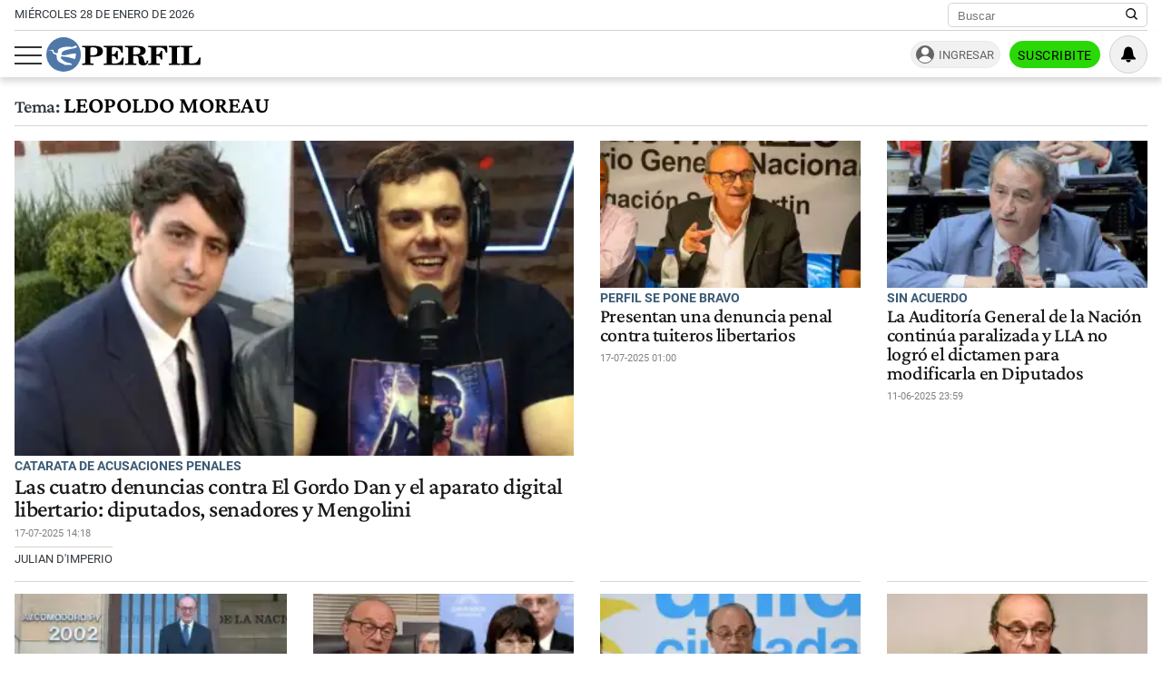

--- FILE ---
content_type: text/html; charset=UTF-8
request_url: https://www.perfil.com/Personalidaes/leopoldo-moreau
body_size: 15700
content:
<!DOCTYPE html>

<html lang="es">
    <head>
        <meta charset="utf-8">
        <meta name="viewport" content="width=device-width, initial-scale=1">
        <meta name="description" content="Periodismo Puro: breaking news, análisis y los mejores columnistas cubriendo los temas más importantes de la Argentina y el mundo">
        <meta property="fb:admins"              content="1519473672,1483151046,1400476054,1348939261,787200720,665292098,100010617798321,653341927,1381624636,1411317735">
        <meta property="fb:app_id"              content="641084159376902">
        <meta property="fb:pages"               content="167965119890296">
        <title>Leopoldo-moreau</title>
        <script>window["sharedData"]={"eplanning":{"client":"24a92","sec":"seccion_tag"}};window["sharedDataNamespace"]="sharedData";window["shared"]=function(e){var n=void 0!==arguments[1]?arguments[1]:null;return[window.sharedDataNamespace].concat("string"==typeof e?e.split("."):[]).reduce(function(e,t){return e===n||"object"!=typeof e||void 0===e[t]?n:e[t]},window)};</script>        
        <meta name="page-version" content="28-01-2026 08:59:24">
                
                
        <link rel="apple-touch-icon" sizes="57x57" href="https://www.perfil.com/images/favicon/apple-icon-57x57.png">
        <link rel="apple-touch-icon" sizes="60x60" href="https://www.perfil.com/images/favicon/apple-icon-60x60.png">
        <link rel="apple-touch-icon" sizes="72x72" href="https://www.perfil.com/images/favicon/apple-icon-72x72.png">
        <link rel="apple-touch-icon" sizes="76x76" href="https://www.perfil.com/images/favicon/apple-icon-76x76.png">
        <link rel="apple-touch-icon" sizes="114x114" href="https://www.perfil.com/images/favicon/apple-icon-114x114.png">
        <link rel="apple-touch-icon" sizes="120x120" href="https://www.perfil.com/images/favicon/apple-icon-120x120.png">
        <link rel="apple-touch-icon" sizes="144x144" href="https://www.perfil.com/images/favicon/apple-icon-144x144.png">
        <link rel="apple-touch-icon" sizes="152x152" href="https://www.perfil.com/images/favicon/apple-icon-152x152.png">
        <link rel="apple-touch-icon" sizes="180x180" href="https://www.perfil.com/images/favicon/apple-icon-180x180.png">
        <link rel="icon" type="image/png" sizes="192x192"  href="https://www.perfil.com/images/favicon/android-icon-192x192.png">
        <link rel="icon" type="image/png" sizes="32x32" href="https://www.perfil.com/images/favicon/favicon-32x32.png">
        <link rel="icon" type="image/png" sizes="96x96" href="https://www.perfil.com/images/favicon/favicon-96x96.png">
        <link rel="icon" type="image/png" sizes="16x16" href="https://www.perfil.com/images/favicon/favicon-16x16.png">
        <link rel="manifest" href="https://www.perfil.com/images/favicon/manifest.json">
        <meta name="msapplication-TileColor" content="#ffffff">
        <meta name="msapplication-TileImage" content="https://www.perfil.com/images/favicon/ms-icon-144x144.png">
        <meta name="theme-color" content="#ffffff">
        
        <link rel="preconnect" href="https://ads.us.e-planning.net">
        <link rel="preconnect" href="https://libs.lavoz.com.ar">
        <link rel="preconnect" href="https://fonts.gstatic.com">
        <link rel="preconnect" href="https://www.google-analytics.com">
                
        <link rel="preload" href="/fonts/crimson/CrimsonPro-Medium.woff2" as="font" type="font/woff2" crossorigin> 
        
        	<link rel="stylesheet" href="/css/channels-high.css?id=7558a4f4fe89ddaf338a">

	<link rel="stylesheet" href="/css/channels-low.css?id=3c31f804a38062f0792d" media="print" onload="this.media='all'">
        
        <script type="text/javascript">
            window.paywall = window.paywall || {}
            window.paywallConfig = window.paywallConfig || {}
            window.perfilContent = window.perfilContent || {}
            paywall.queue = window.paywall.queue || []
            window.paywallConfig.loginwallLimit = 15
            window.paywallConfig.paywallLimit = 40
            window.paywallConfig.enableSocket = true
            window.paywallConfig.socketHoursPeriodicity = 6
            window.paywallConfig.socketHoursPeriodicitySubs = 24
        </script>
        
        
        	 <!-- Google Tag Manager (prop: global) -->
            <script type="text/javascript">
            window.dataLayer = window.dataLayer || [];
            window.dataLayer.push({
    "brand": "perfil",
    "brandPretty": "Perfil",
    "environment": "main",
    "pageCategory": "vitrina de notas",
    "articleFormat": "estandar"
});
            console.log('GTM', window.dataLayer);
            (function(w,d,s,l,i){w[l]=w[l]||[];w[l].push({'gtm.start':
                    new Date().getTime(),event:'gtm.js'});var f=d.getElementsByTagName(s)[0],
                j=d.createElement(s),dl=l!='dataLayer'?'&l='+l:'';j.async=true;j.src=
                'https://www.googletagmanager.com/gtm.js?id='+i+dl;f.parentNode.insertBefore(j,f);
            })(window,document,'script','dataLayer','GTM-KHWT7BR');
        </script>
        <noscript><iframe src="https://www.googletagmanager.com/ns.html?id=GTM-KHWT7BR" height="0" width="0" style="display:none;visibility:hidden"></iframe></noscript>
        <!-- /Google Tag Manager -->

 
         <script>
          var _comscore = _comscore || [];
          _comscore.push({ c1: "2", c2: "6906401", options: {enableFirstPartyCookie: true, bypassUserConsentRequirementFor1PCookie: true} });
          (function() {
            var s = document.createElement("script"), el = document.getElementsByTagName("script")[0]; s.defer = true;
            s.src = (document.location.protocol == "https:" ? "https://sb" : "http://b") + ".scorecardresearch.com/beacon.js";
            el.parentNode.insertBefore(s, el);
          })();
        </script>
        <noscript>
            <img src="https://b.scorecardresearch.com/p?c1=2&c2=6906401&cv=2.0&cj=1" />
        </noscript>
    
    
     
         <script type="text/javascript">
          function e(e){var t=!(arguments.length>1&&void 0!==arguments[1])||arguments[1],c=document.createElement("script");c.src=e,t?c.type="module":(c.async=!0,c.type="text/javascript",c.setAttribute("nomodule",""));var n=document.getElementsByTagName("script")[0];n.parentNode.insertBefore(c,n)}function t(t,c,n){var a,o,r;null!==(a=t.marfeel)&&void 0!==a||(t.marfeel={}),null!==(o=(r=t.marfeel).cmd)&&void 0!==o||(r.cmd=[]),t.marfeel.config=n,t.marfeel.config.accountId=c;var i="https://sdk.mrf.io/statics";e("".concat(i,"/marfeel-sdk.js?id=").concat(c),!0),e("".concat(i,"/marfeel-sdk.es5.js?id=").concat(c),!1)}!function(e,c){var n=arguments.length>2&&void 0!==arguments[2]?arguments[2]:{};t(e,c,n)}(window,1740,{} /*config*/);
        </script>
    
    
     
        
                
        
                    <script>
                !function(f,b,e,v,n,t,s)
                {if(f.fbq)return;n=f.fbq=function(){n.callMethod?
                    n.callMethod.apply(n,arguments):n.queue.push(arguments)};
                    if(!f._fbq)f._fbq=n;n.push=n;n.loaded=!0;n.version='2.0';
                    n.queue=[];t=b.createElement(e);t.async=!0;
                    t.src=v;s=b.getElementsByTagName(e)[0];
                    s.parentNode.insertBefore(t,s)}(window, document,'script',
                    'https://connect.facebook.net/en_US/fbevents.js');
                window.paywallConfig.facebook_pixel = '1000228364089342'
            </script>
            <noscript><img height="1" width="1" style="display:none" src="https://www.facebook.com/tr?id=1000228364089342&ev=PageView&noscript=1"/></noscript>
                

        

        <!-- InMobi Choice. Consent Manager Tag v3.0 (for TCF 2.2) -->
<script type="text/javascript" async=true>
  (function() {
    var host = window.location.hostname;
    var element = document.createElement('script');
    var firstScript = document.getElementsByTagName('script')[0];
    var url = 'https://cmp.inmobi.com'
      .concat('/choice/', 'JLynYhbuKN0hh', '/', host, '/choice.js?tag_version=V3');
    var uspTries = 0;
    var uspTriesLimit = 3;
    element.async = true;
    element.type = 'text/javascript';
    element.src = url;

    firstScript.parentNode.insertBefore(element, firstScript);

    function makeStub() {
      var TCF_LOCATOR_NAME = '__tcfapiLocator';
      var queue = [];
      var win = window;
      var cmpFrame;

      function addFrame() {
        var doc = win.document;
        var otherCMP = !!(win.frames[TCF_LOCATOR_NAME]);

        if (!otherCMP) {
          if (doc.body) {
            var iframe = doc.createElement('iframe');

            iframe.style.cssText = 'display:none';
            iframe.name = TCF_LOCATOR_NAME;
            doc.body.appendChild(iframe);
          } else {
            setTimeout(addFrame, 5);
          }
        }
        return !otherCMP;
      }

      function tcfAPIHandler() {
        var gdprApplies;
        var args = arguments;

        if (!args.length) {
          return queue;
        } else if (args[0] === 'setGdprApplies') {
          if (
            args.length > 3 &&
            args[2] === 2 &&
            typeof args[3] === 'boolean'
          ) {
            gdprApplies = args[3];
            if (typeof args[2] === 'function') {
              args[2]('set', true);
            }
          }
        } else if (args[0] === 'ping') {
          var retr = {
            gdprApplies: gdprApplies,
            cmpLoaded: false,
            cmpStatus: 'stub'
          };

          if (typeof args[2] === 'function') {
            args[2](retr);
          }
        } else {
          if(args[0] === 'init' && typeof args[3] === 'object') {
            args[3] = Object.assign(args[3], { tag_version: 'V3' });
          }
          queue.push(args);
        }
      }

      function postMessageEventHandler(event) {
        var msgIsString = typeof event.data === 'string';
        var json = {};

        try {
          if (msgIsString) {
            json = JSON.parse(event.data);
          } else {
            json = event.data;
          }
        } catch (ignore) {}

        var payload = json.__tcfapiCall;

        if (payload) {
          window.__tcfapi(
            payload.command,
            payload.version,
            function(retValue, success) {
              var returnMsg = {
                __tcfapiReturn: {
                  returnValue: retValue,
                  success: success,
                  callId: payload.callId
                }
              };
              if (msgIsString) {
                returnMsg = JSON.stringify(returnMsg);
              }
              if (event && event.source && event.source.postMessage) {
                event.source.postMessage(returnMsg, '*');
              }
            },
            payload.parameter
          );
        }
      }

      while (win) {
        try {
          if (win.frames[TCF_LOCATOR_NAME]) {
            cmpFrame = win;
            break;
          }
        } catch (ignore) {}

        if (win === window.top) {
          break;
        }
        win = win.parent;
      }
      if (!cmpFrame) {
        addFrame();
        win.__tcfapi = tcfAPIHandler;
        win.addEventListener('message', postMessageEventHandler, false);
      }
    };

    makeStub();

    var uspStubFunction = function() {
      var arg = arguments;
      if (typeof window.__uspapi !== uspStubFunction) {
        setTimeout(function() {
          if (typeof window.__uspapi !== 'undefined') {
            window.__uspapi.apply(window.__uspapi, arg);
          }
        }, 500);
      }
    };

    var checkIfUspIsReady = function() {
      uspTries++;
      if (window.__uspapi === uspStubFunction && uspTries < uspTriesLimit) {
        console.warn('USP is not accessible');
      } else {
        clearInterval(uspInterval);
      }
    };

    if (typeof window.__uspapi === 'undefined') {
      window.__uspapi = uspStubFunction;
      var uspInterval = setInterval(checkIfUspIsReady, 6000);
    }
  })();
</script>
<!-- End InMobi Choice. Consent Manager Tag v3.0 (for TCF 2.2) -->

            </head>

    <body id="app-body" class="pf-channel-show">
         <div class="col bg-w">
    <div class="row">
        <div class="preheader max-width-md">
            <div class="preheader__fecha">miércoles 28 de enero de 2026</div>
            <div class="preheader__data">
                <div class="preheader__sites">
                    <ul class="preheader__sites-list">
                        <li class="preheader__sites-item preheader__sites-item--bloomberg">
                            <a href="https://www.perfil.com/seccion/bloomberg">
                                Business
                            </a>
                        </li>
                        <li class="preheader__sites-item preheader__sites-item--noticias">
                            <a href="https://noticias.perfil.com" rel="noreferrer">
                                Noticias
                            </a>
                        </li>
                        <li class="preheader__sites-item preheader__sites-item--caras">
                            <a href="https://caras.perfil.com" rel="noreferrer">
                                Caras
                            </a>
                        </li>
                        <li class="preheader__sites-item preheader__sites-item--exitoina">
                            <a href="https://exitoina.perfil.com" rel="noreferrer">
                                Exitoína
                            </a>
                        </li>
                        <li class="preheader__sites-item preheader__sites-item--brasil">
                            <a href="https://brasil.perfil.com" target="_blank" rel="noreferrer">
                                Perfil Brasil
                            </a>
                        </li>
                    </ul>
                </div>
                <div class="search" id="header-search">
                    <form method="get" class="search__form" action="https://www.perfil.com/buscador">
                        <input class="search__control" name="q" type="text" placeholder="Buscar" aria-label="Buscar" value="">
                        <button type="submit" class="search__button" aria-label="Buscar en Perfil">
                            <svg width="13.5" height="13.5" viewBox="0 0 13.57 13.44">
                                <path d="M13.57,12.43,10.31,9.17a5.68,5.68,0,1,0-1,1l3.24,3.24ZM5.73,10.09a4.36,4.36,0,1,1,4.36-4.36A4.36,4.36,0,0,1,5.73,10.09Z" />
                            </svg>
                        </button>
                    </form>
                </div>
            </div>
        </div>
    </div>
</div>

<header class="main-header col">
    <div class="row">
        <div class="max-width-md main-header__wrapper">
            <div class="main-header__main">
                <button class="main-header__toggler-button" id="js-menu-toggler" aria-label="Abrir menu">
                    <span class="bar"></span><span class="bar"></span><span class="bar"></span>
                </button>
                <figure class="main-header__brand">
                    <a href="/" title="Ir al inicio">
                        <svg viewBox="0 0 293.64 65.76">
                            <circle cx="32.88" cy="32.88" r="32.88" style="fill:#4f78a8" />
                            <path d="M292.92,52.7l.72-13.65-2.75-.25C288.74,47,284.73,50,275.87,50c-3.24,0-4.18-.15-4.18-2.65V21.85c0-2,.44-2.65,2.81-2.65H278V16.6H256.18v2.6H259c2.42,0,2.75.65,2.75,2.65v25.6c0,2-.44,2.6-2.8,2.6h-2.81V52.7ZM254.63,16.6H233v2.6h3c2.42,0,2.81.65,2.81,2.65v25.6c0,2-.44,2.6-2.81,2.6h-3V52.7h21.61V50.05H251.5c-2.37,0-2.75-.6-2.75-2.6V21.85c0-2,.38-2.65,2.75-2.65h3.13Zm-24.7,0H194v2.6h2.8c2.42,0,2.81.65,2.81,2.65v25.6c0,2-.44,2.6-2.81,2.6H194V52.7h22V50.05h-4c-2.36,0-2.75-.6-2.75-2.6V35.4h.77c4.84,0,6.88,1.9,7.81,6.9h2.75V25.75h-2.75c-.93,5-2.91,7-7.81,7h-.77V22c0-2.5.83-2.7,4-2.7,8.41,0,12.21,2.65,14.3,10.3h2.69ZM165.52,35.35c.77-.05,1.54-.05,2.2-.05,6.32,0,7.48,1.65,7.86,7.15.17,2.75-.27,5.35,1.16,7.75,1.32,2.25,4,3.4,8,3.4,5.78,0,9.19-3.2,9.19-8.8v-.4h-2.81c-.05,3.25-.71,4.9-2.31,4.9-2.47,0-1.92-3.7-3.52-8.1A8.77,8.77,0,0,0,176.79,35V34.6c7.81-.25,12.27-3.6,12.27-8.85,0-5.95-5-9.15-14.8-9.15H150v2.6h3c2.14,0,2.8.55,2.8,2.65v25.6c0,2.1-.66,2.6-2.8,2.6h-3V52.7h21.23V50.05h-3c-2.09,0-2.75-.45-2.75-2.6V35.35Zm0-13.4c0-2.45.6-2.75,4.23-2.75,6.55,0,9.24,1.5,9.24,6.7,0,5.35-3.3,6.9-11.16,6.9a18.48,18.48,0,0,1-2.32-.1V22ZM109.41,52.7h37.07l.71-13.55-2.75-.2c-2.14,8.3-6.32,11.2-15.56,11.2-3.36,0-4.18-.25-4.18-2.7V35.4h.77c4.84,0,6.87,1.9,7.81,6.9H136V25.75h-2.75c-.94,5-2.92,7-7.81,7h-.77V21.85c0-2.5.82-2.7,4-2.7,8.47,0,12.32,2.7,14.3,10.45h2.7l-.44-13H109.41v2.6h2.75c2.42,0,2.81.65,2.81,2.65v25.6c0,2-.44,2.6-2.81,2.6h-2.75V52.7ZM83.88,47.45V37.2c2,0,3.79,0,5.5,0,12.26,0,18.26-3.25,18.26-10.4,0-6.7-5.17-10.25-15.13-10.25H68.26v2.6h3c2.42,0,2.81.65,2.81,2.65v25.6c0,2-.44,2.6-2.81,2.6h-3V52.7H90V50.05H86.58C84.32,50.05,83.88,49.55,83.88,47.45Zm0-25.1c0-2.8.66-3.15,4.29-3.15,6.43,0,9,1.85,9,7.65,0,6-3,7.65-10.5,7.65a19.08,19.08,0,0,1-2.75-.15Z" class="main-header--contrast" />
                            <path d="M29.15,33.58c-.06,0-.13-.12-.13-.12a6.83,6.83,0,0,1,.29-3A6.71,6.71,0,0,1,33,26.15a44.86,44.86,0,0,1,5.37-1.9c2.21-.59,6.95-1.71,6.95-1.71s2.43-.56,4.34-.89,3.55-.49,4.27-.71a9.51,9.51,0,0,0,3.47-1.58c-.79.64.21-.14,0-.06.11-.11.15-.11.21-.19s1-1,.82-1.83-1.59-.67-1.59-.67-2.9,0-3.79.13-1,.39-1.61,1a2.78,2.78,0,0,1-2,.93c-1,0-5.54-.65-7.44-.63a44.18,44.18,0,0,0-10.19,1.06,28.85,28.85,0,0,0-5.57,1.88,9.32,9.32,0,0,0-3.54,2.56,6.28,6.28,0,0,0-.87,3.61c0,.78.46,2.19,0,2.69-.69.7-2.58.51-3.21.42a8.57,8.57,0,0,1-2.9-1,3.28,3.28,0,0,1-1.57-2c-.3-2.29-.9-3.25-2.5-3.4a10.86,10.86,0,0,0-3.31.62,18.29,18.29,0,0,1-2.25.46c-1,.11-2.15.07-2.15.33s.7.34,2.66.28,3.24.14,4.15.76a3.47,3.47,0,0,1,1.49,2.24c.52,1.78.33,2.25,1.16,2.7A35.57,35.57,0,0,0,17.54,33a3,3,0,0,1,2.23,2.86c0,.39.14,3,.17,3.85a9.8,9.8,0,0,0,2.12,5s1,1.79,4.82,3.8a44.34,44.34,0,0,0,4.49,2,7.63,7.63,0,0,1,2.23,1.26c.23.28.79,1,1.23,1s13.5.1,13.5.1.87,0,.43-1A3.68,3.68,0,0,0,47,50.11,9.85,9.85,0,0,0,43.68,49a32.28,32.28,0,0,1-6.48-1.75,27.42,27.42,0,0,1-6.36-4c-1.09-.94-2.78-2.27-3.19-4.21a3,3,0,0,1,.43-2,1.3,1.3,0,0,1,.87-.41l2,.12c.93.05,3,.33,4.24.45s5.59.8,7.06,1.1,6.85,1.82,7.57,2,4.44,1.67,4.84,1.19a2.61,2.61,0,0,0,.24-.52c.27-.67,1.66-8.59,1.66-8.59s.17-1-1.16-1.09a17.37,17.37,0,0,0-2.56-.17,53.73,53.73,0,0,0-6,.79c-3,.52-6.13,1.28-6.13,1.28a34.19,34.19,0,0,1-4.09.82,24.47,24.47,0,0,1-7.1-.2,1.77,1.77,0,0,1-.37-.29" style="fill:#fff" />
                        </svg>
                    </a>
                </figure>
                <div class="main-header__ft-menu">
                    <ul class="ft-menu">
                        <li>
                            <a href="https://www.perfil.com/ultimo-momento">Últimas Noticias</a>
                        </li>
                        <li>
                            <a href="https://www.perfil.com/seccion/politica">Política</a>
                        </li>
                        <li>
                            <a href="https://www.perfil.com/seccion/opinion">Opinión</a>
                        </li>
                        <li>
                            <a href="https://www.perfil.com/seccion/sociedad">Sociedad</a>
                        </li>
                    </ul>
                </div>
            </div>
            <div class="main-header__radio">
                            </div>
            <div id="paywall-login-container" class="pw-suscripcion">
                <a href="https://mi.perfil.com/id/login/?continue=https://www.perfil.com" class="pw-ingresar" rel="nofollow">Ingresar</a>
                <a href="https://mi.perfil.com/" class="pw-suscribite" rel="nofollow">Suscribite</a>
            </div>
            <div class="viafoura">
                <vf-tray-trigger></vf-tray-trigger>
            </div>
        </div>
    </div>
</header>

<div id="js-side-menu" class="side-menu">
    <div class="side-menu__header">
        <div class="side-menu__brand">
            <a href="/" aria-label="Perfil">
                <svg width="120" height="27" viewBox="0 0 293.64 65.76">
                    <circle cx="32.88" cy="32.88" r="32.88" style="fill:#4f78a8" />
                    <path d="M292.92,52.7l.72-13.65-2.75-.25C288.74,47,284.73,50,275.87,50c-3.24,0-4.18-.15-4.18-2.65V21.85c0-2,.44-2.65,2.81-2.65H278V16.6H256.18v2.6H259c2.42,0,2.75.65,2.75,2.65v25.6c0,2-.44,2.6-2.8,2.6h-2.81V52.7ZM254.63,16.6H233v2.6h3c2.42,0,2.81.65,2.81,2.65v25.6c0,2-.44,2.6-2.81,2.6h-3V52.7h21.61V50.05H251.5c-2.37,0-2.75-.6-2.75-2.6V21.85c0-2,.38-2.65,2.75-2.65h3.13Zm-24.7,0H194v2.6h2.8c2.42,0,2.81.65,2.81,2.65v25.6c0,2-.44,2.6-2.81,2.6H194V52.7h22V50.05h-4c-2.36,0-2.75-.6-2.75-2.6V35.4h.77c4.84,0,6.88,1.9,7.81,6.9h2.75V25.75h-2.75c-.93,5-2.91,7-7.81,7h-.77V22c0-2.5.83-2.7,4-2.7,8.41,0,12.21,2.65,14.3,10.3h2.69ZM165.52,35.35c.77-.05,1.54-.05,2.2-.05,6.32,0,7.48,1.65,7.86,7.15.17,2.75-.27,5.35,1.16,7.75,1.32,2.25,4,3.4,8,3.4,5.78,0,9.19-3.2,9.19-8.8v-.4h-2.81c-.05,3.25-.71,4.9-2.31,4.9-2.47,0-1.92-3.7-3.52-8.1A8.77,8.77,0,0,0,176.79,35V34.6c7.81-.25,12.27-3.6,12.27-8.85,0-5.95-5-9.15-14.8-9.15H150v2.6h3c2.14,0,2.8.55,2.8,2.65v25.6c0,2.1-.66,2.6-2.8,2.6h-3V52.7h21.23V50.05h-3c-2.09,0-2.75-.45-2.75-2.6V35.35Zm0-13.4c0-2.45.6-2.75,4.23-2.75,6.55,0,9.24,1.5,9.24,6.7,0,5.35-3.3,6.9-11.16,6.9a18.48,18.48,0,0,1-2.32-.1V22ZM109.41,52.7h37.07l.71-13.55-2.75-.2c-2.14,8.3-6.32,11.2-15.56,11.2-3.36,0-4.18-.25-4.18-2.7V35.4h.77c4.84,0,6.87,1.9,7.81,6.9H136V25.75h-2.75c-.94,5-2.92,7-7.81,7h-.77V21.85c0-2.5.82-2.7,4-2.7,8.47,0,12.32,2.7,14.3,10.45h2.7l-.44-13H109.41v2.6h2.75c2.42,0,2.81.65,2.81,2.65v25.6c0,2-.44,2.6-2.81,2.6h-2.75V52.7ZM83.88,47.45V37.2c2,0,3.79,0,5.5,0,12.26,0,18.26-3.25,18.26-10.4,0-6.7-5.17-10.25-15.13-10.25H68.26v2.6h3c2.42,0,2.81.65,2.81,2.65v25.6c0,2-.44,2.6-2.81,2.6h-3V52.7H90V50.05H86.58C84.32,50.05,83.88,49.55,83.88,47.45Zm0-25.1c0-2.8.66-3.15,4.29-3.15,6.43,0,9,1.85,9,7.65,0,6-3,7.65-10.5,7.65a19.08,19.08,0,0,1-2.75-.15Z" />
                    <path d="M29.15,33.58c-.06,0-.13-.12-.13-.12a6.83,6.83,0,0,1,.29-3A6.71,6.71,0,0,1,33,26.15a44.86,44.86,0,0,1,5.37-1.9c2.21-.59,6.95-1.71,6.95-1.71s2.43-.56,4.34-.89,3.55-.49,4.27-.71a9.51,9.51,0,0,0,3.47-1.58c-.79.64.21-.14,0-.06.11-.11.15-.11.21-.19s1-1,.82-1.83-1.59-.67-1.59-.67-2.9,0-3.79.13-1,.39-1.61,1a2.78,2.78,0,0,1-2,.93c-1,0-5.54-.65-7.44-.63a44.18,44.18,0,0,0-10.19,1.06,28.85,28.85,0,0,0-5.57,1.88,9.32,9.32,0,0,0-3.54,2.56,6.28,6.28,0,0,0-.87,3.61c0,.78.46,2.19,0,2.69-.69.7-2.58.51-3.21.42a8.57,8.57,0,0,1-2.9-1,3.28,3.28,0,0,1-1.57-2c-.3-2.29-.9-3.25-2.5-3.4a10.86,10.86,0,0,0-3.31.62,18.29,18.29,0,0,1-2.25.46c-1,.11-2.15.07-2.15.33s.7.34,2.66.28,3.24.14,4.15.76a3.47,3.47,0,0,1,1.49,2.24c.52,1.78.33,2.25,1.16,2.7A35.57,35.57,0,0,0,17.54,33a3,3,0,0,1,2.23,2.86c0,.39.14,3,.17,3.85a9.8,9.8,0,0,0,2.12,5s1,1.79,4.82,3.8a44.34,44.34,0,0,0,4.49,2,7.63,7.63,0,0,1,2.23,1.26c.23.28.79,1,1.23,1s13.5.1,13.5.1.87,0,.43-1A3.68,3.68,0,0,0,47,50.11,9.85,9.85,0,0,0,43.68,49a32.28,32.28,0,0,1-6.48-1.75,27.42,27.42,0,0,1-6.36-4c-1.09-.94-2.78-2.27-3.19-4.21a3,3,0,0,1,.43-2,1.3,1.3,0,0,1,.87-.41l2,.12c.93.05,3,.33,4.24.45s5.59.8,7.06,1.1,6.85,1.82,7.57,2,4.44,1.67,4.84,1.19a2.61,2.61,0,0,0,.24-.52c.27-.67,1.66-8.59,1.66-8.59s.17-1-1.16-1.09a17.37,17.37,0,0,0-2.56-.17,53.73,53.73,0,0,0-6,.79c-3,.52-6.13,1.28-6.13,1.28a34.19,34.19,0,0,1-4.09.82,24.47,24.47,0,0,1-7.1-.2,1.77,1.77,0,0,1-.37-.29" style="fill:#fff" />
                </svg>
            </a>
        </div>
        <button class="main-header__toggler-button" id="js-side-menu-toggler" aria-label="Menu Toggler">
            &#x2715;
        </button>
    </div>
    <ul class="side-menu__group">
        <li class="pw-cta" style="margin-left:0">
            <a href="https://mi.perfil.com/" class="col" style="text-align:center" rel="nofollow">Suscribite</a>
        </li>
        <li><a href="/ultimo-momento/"><span class="side-menu__subject">Último momento</span></a></li>
                <li>
            <span class="side-menu__subject">Secciones</span>
            <ul class="side-menu__channels">
                                                <li class="side-menu__item"><a href="https://www.perfil.com/ultimo-momento/" target="_self" class="ultimo-momento" title="Noticias de Último Momento" rel="noreferrer">Ahora</a></li>
                                                                <li class="side-menu__item side-menu__item--parent">
                    <a href="https://www.perfil.com/columnistas/" target="_self" class="columnistas" title="Las ultimas notas de nuestros Columnistas" rel="noreferrer">Columnistas</a>
                    <input type="checkbox" class="side-menu__item-toggler-checkbox" name="item-1" id="item-1">
                    <label for="item-1" class="side-menu__item-button" id="label-menu"> <span class="chevron"></span> </label>
                    <ul class="side-menu__item-children">
                                                <li><a href="/seccion/opinion/" target="_self" rel="noreferrer">Opinión</a></li>
                                            </ul>
                </li>
                                                                <li class="side-menu__item"><a href="https://www.perfil.com/seccion/politica/" target="_self" class="politica" title="Noticais de Política" rel="noreferrer">Política</a></li>
                                                                <li class="side-menu__item side-menu__item--parent">
                    <a href="https://www.perfil.com/seccion/economia/" target="_self" class="economia" title="Noticias de Economía" rel="noreferrer">Economía</a>
                    <input type="checkbox" class="side-menu__item-toggler-checkbox" name="item-3" id="item-3">
                    <label for="item-3" class="side-menu__item-button" id="label-menu"> <span class="chevron"></span> </label>
                    <ul class="side-menu__item-children">
                                                <li><a href="https://www.perfil.com/seccion/pymes/" target="_self" rel="noreferrer">Pymes</a></li>
                                            </ul>
                </li>
                                                                <li class="side-menu__item side-menu__item--parent">
                    <a href="https://www.perfil.com/seccion/sociedad/" target="_self" class="sociedad" title="Noticias de Sociedad" rel="noreferrer">Sociedad</a>
                    <input type="checkbox" class="side-menu__item-toggler-checkbox" name="item-4" id="item-4">
                    <label for="item-4" class="side-menu__item-button" id="label-menu"> <span class="chevron"></span> </label>
                    <ul class="side-menu__item-children">
                                                <li><a href="https://www.perfil.com/seccion/salud/" target="_self" rel="noreferrer">Salud</a></li>
                                                <li><a href="https://www.perfil.com/seccion/ciencia/" target="_self" rel="noreferrer">Ciencia</a></li>
                                                <li><a href="https://www.perfil.com/seccion/protagonistas/" target="_self" rel="noreferrer">Protagonistas</a></li>
                                                <li><a href="https://www.perfil.com/seccion/tecnologia/" target="_self" rel="noreferrer">Tecnología</a></li>
                                                <li><a href="https://www.perfil.com/seccion/cultura/" target="_self" rel="noreferrer">Cultura</a></li>
                                                <li><a href="https://www.perfil.com/seccion/arte/" target="_self" rel="noreferrer">Arte</a></li>
                                                <li><a href="https://www.perfil.com/seccion/educacion/" target="_self" rel="noreferrer">Educación</a></li>
                                            </ul>
                </li>
                                                                <li class="side-menu__item"><a href="https://www.perfil.com/seccion/internacional" target="_self" class="internacional" title="Noticias Internaciolanes" rel="noreferrer">Internacional</a></li>
                                                                <li class="side-menu__item"><a href="https://www.perfil.com/seccion/clima" target="_self" class="" title="Clima" rel="noreferrer">Clima</a></li>
                                                                <li class="side-menu__item"><a href="https://442.perfil.com/" target="_self" class="deportes" title="Noticias de Deportes" rel="noreferrer">Deportes</a></li>
                                                                <li class="side-menu__item side-menu__item--parent">
                    <a href="#" target="_self" class="ocio" title="Ocio" rel="noreferrer">Ocio</a>
                    <input type="checkbox" class="side-menu__item-toggler-checkbox" name="item-8" id="item-8">
                    <label for="item-8" class="side-menu__item-button" id="label-menu"> <span class="chevron"></span> </label>
                    <ul class="side-menu__item-children">
                                                <li><a href="https://caras.perfil.com" target="_self" rel="noreferrer">CARAS</a></li>
                                                <li><a href="https://exitoina.perfil.com" target="_self" rel="noreferrer">Exitoina</a></li>
                                                <li><a href="https://www.perfil.com/seccion/turismo/" target="_self" rel="noreferrer">Turismo</a></li>
                                                <li><a href="https://www.perfil.com/seccion/video/" target="_self" rel="noreferrer">Videos</a></li>
                                            </ul>
                </li>
                                                                <li class="side-menu__item"><a href="https://www.perfil.com/cordoba/" target="_self" class="cordoba" title="Noticias de Córdoba" rel="noreferrer">Córdoba</a></li>
                                                                <li class="side-menu__item"><a href="/reperfilar" target="_self" class="reperfilar" title="" rel="noreferrer">Reperfilar</a></li>
                                                                <li class="side-menu__item"><a href="https://www.perfil.com/seccion/bloomberg/" target="_self" class="bloomberg" title="Noticas de Bloomber" rel="noreferrer">Business</a></li>
                                                                <li class="side-menu__item"><a href="https://www.perfil.com/seccion/empresas-y-protagonistas" target="_self" class="" title="Empresas y Protagonistas" rel="noreferrer">Empresas y Protagonistas</a></li>
                                                                <li class="side-menu__item"><a href="https://noticias.perfil.com/" target="_blank" class="noticias" title="Revista Noticias" rel="noreferrer">Noticias</a></li>
                                                                <li class="side-menu__item"><a href="https://caras.perfil.com/" target="_blank" class="caras" title="Revista Caras" rel="noreferrer">Caras</a></li>
                                                                <li class="side-menu__item"><a href="https://exitoina.perfil.com" target="_blank" class="exitoina" title="Noticias de Exitoina" rel="noreferrer">Exitoina</a></li>
                                                                <li class="side-menu__item"><a href="https://www.perfil.com/seccion/gaming" target="_self" class="gaming" title="" rel="noreferrer">Gaming</a></li>
                                                                <li class="side-menu__item"><a href="https://www.perfil.com/seccion/vivo" target="_self" class="" title="" rel="noreferrer">Vivo</a></li>
                                                                <li class="side-menu__item"><a href="https://www.eldiariodeljuicio.com/" target="_self" class="" title="" rel="noreferrer">Diario del Juicio</a></li>
                                            </ul>
        </li>
            </ul>
</div>

<div class="overlay" id="js-overlay"></div>

 
        
	<main class="row channel">

		<h1 class="channel__title max-width-md"><span class="tema">Tema:<br></span> leopoldo moreau</h1>


		<div class="channel__featured max-width-md">
			

				<article class="news news--clear-hover  news--fullwidth  news--0">
					<a href="https://www.perfil.com/noticias/politica/las-tres-denuncias-contra-el-gordo-dan-y-el-aparato-digital-del-gobierno-diputados-senadores-y-mengolini.phtml">
						<figure class="news__media">
															 <picture class="cls-optimized">
            <source media="(max-width: 320px)" srcset="https://fotos.perfil.com/2025/03/20/trim/320/182/fran-fijap-y-el-gordo-dan-20250319-1988282.jpg?webp" type="image/webp" />
                <source media="(max-width: 360px)" srcset="https://fotos.perfil.com/2025/03/20/trim/360/205/fran-fijap-y-el-gordo-dan-20250319-1988282.jpg?webp" type="image/webp" />
                <source media="(max-width: 375px)" srcset="https://fotos.perfil.com/2025/03/20/trim/375/213/fran-fijap-y-el-gordo-dan-20250319-1988282.jpg?webp" type="image/webp" />
                <source media="(max-width: 414px)" srcset="https://fotos.perfil.com/2025/03/20/trim/414/236/fran-fijap-y-el-gordo-dan-20250319-1988282.jpg?webp" type="image/webp" />
                <source media="(max-width: 768px)" srcset="https://fotos.perfil.com/2025/03/20/trim/540/307/fran-fijap-y-el-gordo-dan-20250319-1988282.jpg?webp" type="image/webp" />
                <source media="(max-width: 1024px)" srcset="https://fotos.perfil.com/2025/03/20/trim/720/409/fran-fijap-y-el-gordo-dan-20250319-1988282.jpg?webp" type="image/webp" />
                <source media="(max-width: 1296px)" srcset="https://fotos.perfil.com/2025/03/20/trim/466/265/fran-fijap-y-el-gordo-dan-20250319-1988282.jpg?webp" type="image/webp" />
                <source media="(max-width: 1360px)" srcset="https://fotos.perfil.com/2025/03/20/trim/556/316/fran-fijap-y-el-gordo-dan-20250319-1988282.jpg?webp" type="image/webp" />
                <source srcset="https://fotos.perfil.com/2025/03/20/trim/636/361/fran-fijap-y-el-gordo-dan-20250319-1988282.jpg?webp" type="image/webp" />
                    <source media="(max-width: 320px)" srcset="https://fotos.perfil.com/2025/03/20/trim/320/182/fran-fijap-y-el-gordo-dan-20250319-1988282.jpg" />
                <source media="(max-width: 360px)" srcset="https://fotos.perfil.com/2025/03/20/trim/360/205/fran-fijap-y-el-gordo-dan-20250319-1988282.jpg" />
                <source media="(max-width: 375px)" srcset="https://fotos.perfil.com/2025/03/20/trim/375/213/fran-fijap-y-el-gordo-dan-20250319-1988282.jpg" />
                <source media="(max-width: 414px)" srcset="https://fotos.perfil.com/2025/03/20/trim/414/236/fran-fijap-y-el-gordo-dan-20250319-1988282.jpg" />
                <source media="(max-width: 768px)" srcset="https://fotos.perfil.com/2025/03/20/trim/540/307/fran-fijap-y-el-gordo-dan-20250319-1988282.jpg" />
                <source media="(max-width: 1024px)" srcset="https://fotos.perfil.com/2025/03/20/trim/720/409/fran-fijap-y-el-gordo-dan-20250319-1988282.jpg" />
                <source media="(max-width: 1296px)" srcset="https://fotos.perfil.com/2025/03/20/trim/466/265/fran-fijap-y-el-gordo-dan-20250319-1988282.jpg" />
                <source media="(max-width: 1360px)" srcset="https://fotos.perfil.com/2025/03/20/trim/556/316/fran-fijap-y-el-gordo-dan-20250319-1988282.jpg" />
                <img alt="" class="img-fluid" src="https://fotos.perfil.com/2025/03/20/trim/636/361/fran-fijap-y-el-gordo-dan-20250319-1988282.jpg" style="width: 100%" width="300" height="180" >
        </picture>
 

													</figure>
						<div class="news__data">
							<span class="news__hat">
																	Catarata de acusaciones penales
															</span>
							<h2 class="news__title">Las cuatro denuncias contra El Gordo Dan y el aparato digital libertario: diputados, senadores y Mengolini</h2>
														<time class="news__datetime" datetime="2025-07-17T02:18:00-03:00">17-07-2025 14:18</time>
																						<span class="news__autor">
										Julian D&#039;Imperio
								</span>
													</div>
					</a>
				</article>
			

				<article class="news news--clear-hover  news--1">
					<a href="https://www.perfil.com/noticias/bravotv/presentan-una-denuncia-penal-contra-tuiteros-libertarios.phtml">
						<figure class="news__media">
															 <picture class="cls-optimized">
            <source media="(max-width: 320px)" srcset="https://fotos.perfil.com/2024/05/06/trim/320/182/leopoldo-moreau-1796675.jpg?webp" type="image/webp" />
                <source media="(max-width: 360px)" srcset="https://fotos.perfil.com/2024/05/06/trim/360/205/leopoldo-moreau-1796675.jpg?webp" type="image/webp" />
                <source media="(max-width: 375px)" srcset="https://fotos.perfil.com/2024/05/06/trim/375/213/leopoldo-moreau-1796675.jpg?webp" type="image/webp" />
                <source media="(max-width: 414px)" srcset="https://fotos.perfil.com/2024/05/06/trim/414/236/leopoldo-moreau-1796675.jpg?webp" type="image/webp" />
                <source media="(max-width: 768px)" srcset="https://fotos.perfil.com/2024/05/06/trim/540/307/leopoldo-moreau-1796675.jpg?webp" type="image/webp" />
                <source media="(max-width: 1024px)" srcset="https://fotos.perfil.com/2024/05/06/trim/720/404/leopoldo-moreau-1796675.jpg?webp" type="image/webp" />
                <source media="(max-width: 1296px)" srcset="https://fotos.perfil.com/2024/05/06/trim/218/123/leopoldo-moreau-1796675.jpg?webp" type="image/webp" />
                <source media="(max-width: 1360px)" srcset="https://fotos.perfil.com/2024/05/06/trim/263/148/leopoldo-moreau-1796675.jpg?webp" type="image/webp" />
                <source srcset="https://fotos.perfil.com/2024/05/06/trim/303/171/leopoldo-moreau-1796675.jpg?webp" type="image/webp" />
                    <source media="(max-width: 320px)" srcset="https://fotos.perfil.com/2024/05/06/trim/320/182/leopoldo-moreau-1796675.jpg" />
                <source media="(max-width: 360px)" srcset="https://fotos.perfil.com/2024/05/06/trim/360/205/leopoldo-moreau-1796675.jpg" />
                <source media="(max-width: 375px)" srcset="https://fotos.perfil.com/2024/05/06/trim/375/213/leopoldo-moreau-1796675.jpg" />
                <source media="(max-width: 414px)" srcset="https://fotos.perfil.com/2024/05/06/trim/414/236/leopoldo-moreau-1796675.jpg" />
                <source media="(max-width: 768px)" srcset="https://fotos.perfil.com/2024/05/06/trim/540/307/leopoldo-moreau-1796675.jpg" />
                <source media="(max-width: 1024px)" srcset="https://fotos.perfil.com/2024/05/06/trim/720/404/leopoldo-moreau-1796675.jpg" />
                <source media="(max-width: 1296px)" srcset="https://fotos.perfil.com/2024/05/06/trim/218/123/leopoldo-moreau-1796675.jpg" />
                <source media="(max-width: 1360px)" srcset="https://fotos.perfil.com/2024/05/06/trim/263/148/leopoldo-moreau-1796675.jpg" />
                <img alt="" class="img-fluid" src="https://fotos.perfil.com/2024/05/06/trim/303/171/leopoldo-moreau-1796675.jpg" style="width: 100%" width="300" height="180" >
        </picture>
 
													</figure>
						<div class="news__data">
							<span class="news__hat">
																	PERFIL SE PONE BRAVO
															</span>
							<h2 class="news__title">Presentan una denuncia penal contra tuiteros libertarios </h2>
														<time class="news__datetime" datetime="2025-07-17T01:00:00-03:00">17-07-2025 01:00</time>
																				</div>
					</a>
				</article>
			

				<article class="news news--clear-hover  news--2">
					<a href="https://www.perfil.com/noticias/politica/la-agn-continua-paralizada-y-la-libertad-avanza-no-logro-el-dictamen-para-modificarla-en-diputados.phtml">
						<figure class="news__media">
															 <picture class="cls-optimized">
            <source media="(max-width: 320px)" srcset="https://fotos.perfil.com/2024/08/22/trim/320/182/nicolas-mayoraz-20240821-1858422.jpg?webp" type="image/webp" />
                <source media="(max-width: 360px)" srcset="https://fotos.perfil.com/2024/08/22/trim/360/205/nicolas-mayoraz-20240821-1858422.jpg?webp" type="image/webp" />
                <source media="(max-width: 375px)" srcset="https://fotos.perfil.com/2024/08/22/trim/375/213/nicolas-mayoraz-20240821-1858422.jpg?webp" type="image/webp" />
                <source media="(max-width: 414px)" srcset="https://fotos.perfil.com/2024/08/22/trim/414/236/nicolas-mayoraz-20240821-1858422.jpg?webp" type="image/webp" />
                <source media="(max-width: 768px)" srcset="https://fotos.perfil.com/2024/08/22/trim/540/307/nicolas-mayoraz-20240821-1858422.jpg?webp" type="image/webp" />
                <source media="(max-width: 1024px)" srcset="https://fotos.perfil.com/2024/08/22/trim/720/404/nicolas-mayoraz-20240821-1858422.jpg?webp" type="image/webp" />
                <source media="(max-width: 1296px)" srcset="https://fotos.perfil.com/2024/08/22/trim/218/123/nicolas-mayoraz-20240821-1858422.jpg?webp" type="image/webp" />
                <source media="(max-width: 1360px)" srcset="https://fotos.perfil.com/2024/08/22/trim/263/148/nicolas-mayoraz-20240821-1858422.jpg?webp" type="image/webp" />
                <source srcset="https://fotos.perfil.com/2024/08/22/trim/303/171/nicolas-mayoraz-20240821-1858422.jpg?webp" type="image/webp" />
                    <source media="(max-width: 320px)" srcset="https://fotos.perfil.com/2024/08/22/trim/320/182/nicolas-mayoraz-20240821-1858422.jpg" />
                <source media="(max-width: 360px)" srcset="https://fotos.perfil.com/2024/08/22/trim/360/205/nicolas-mayoraz-20240821-1858422.jpg" />
                <source media="(max-width: 375px)" srcset="https://fotos.perfil.com/2024/08/22/trim/375/213/nicolas-mayoraz-20240821-1858422.jpg" />
                <source media="(max-width: 414px)" srcset="https://fotos.perfil.com/2024/08/22/trim/414/236/nicolas-mayoraz-20240821-1858422.jpg" />
                <source media="(max-width: 768px)" srcset="https://fotos.perfil.com/2024/08/22/trim/540/307/nicolas-mayoraz-20240821-1858422.jpg" />
                <source media="(max-width: 1024px)" srcset="https://fotos.perfil.com/2024/08/22/trim/720/404/nicolas-mayoraz-20240821-1858422.jpg" />
                <source media="(max-width: 1296px)" srcset="https://fotos.perfil.com/2024/08/22/trim/218/123/nicolas-mayoraz-20240821-1858422.jpg" />
                <source media="(max-width: 1360px)" srcset="https://fotos.perfil.com/2024/08/22/trim/263/148/nicolas-mayoraz-20240821-1858422.jpg" />
                <img alt="" class="img-fluid" src="https://fotos.perfil.com/2024/08/22/trim/303/171/nicolas-mayoraz-20240821-1858422.jpg" style="width: 100%" width="300" height="180" >
        </picture>
 
													</figure>
						<div class="news__data">
							<span class="news__hat">
																	Sin acuerdo
															</span>
							<h2 class="news__title">La Auditoría General de la Nación continúa paralizada y LLA no logró el dictamen para modificarla en Diputados</h2>
														<time class="news__datetime" datetime="2025-06-11T11:59:00-03:00">11-06-2025 23:59</time>
																				</div>
					</a>
				</article>
			

				<article class="news news--clear-hover  news--3">
					<a href="https://www.perfil.com/noticias/modo-fontevecchia/leopoldo-moreau-la-amenaza-de-bullrich-es-mucho-mas-grave-que-la-que-puede-hacer-otro-ciudadano-modof.phtml">
						<figure class="news__media">
															 <picture class="cls-optimized">
            <source media="(max-width: 320px)" srcset="https://fotos.perfil.com/2024/10/17/trim/320/182/moreau-comodoro-py-1893467.jpg?webp" type="image/webp" />
                <source media="(max-width: 360px)" srcset="https://fotos.perfil.com/2024/10/17/trim/360/205/moreau-comodoro-py-1893467.jpg?webp" type="image/webp" />
                <source media="(max-width: 375px)" srcset="https://fotos.perfil.com/2024/10/17/trim/375/213/moreau-comodoro-py-1893467.jpg?webp" type="image/webp" />
                <source media="(max-width: 414px)" srcset="https://fotos.perfil.com/2024/10/17/trim/414/236/moreau-comodoro-py-1893467.jpg?webp" type="image/webp" />
                <source media="(max-width: 768px)" srcset="https://fotos.perfil.com/2024/10/17/trim/540/307/moreau-comodoro-py-1893467.jpg?webp" type="image/webp" />
                <source media="(max-width: 1024px)" srcset="https://fotos.perfil.com/2024/10/17/trim/720/404/moreau-comodoro-py-1893467.jpg?webp" type="image/webp" />
                <source media="(max-width: 1296px)" srcset="https://fotos.perfil.com/2024/10/17/trim/218/123/moreau-comodoro-py-1893467.jpg?webp" type="image/webp" />
                <source media="(max-width: 1360px)" srcset="https://fotos.perfil.com/2024/10/17/trim/263/148/moreau-comodoro-py-1893467.jpg?webp" type="image/webp" />
                <source srcset="https://fotos.perfil.com/2024/10/17/trim/303/171/moreau-comodoro-py-1893467.jpg?webp" type="image/webp" />
                    <source media="(max-width: 320px)" srcset="https://fotos.perfil.com/2024/10/17/trim/320/182/moreau-comodoro-py-1893467.jpg" />
                <source media="(max-width: 360px)" srcset="https://fotos.perfil.com/2024/10/17/trim/360/205/moreau-comodoro-py-1893467.jpg" />
                <source media="(max-width: 375px)" srcset="https://fotos.perfil.com/2024/10/17/trim/375/213/moreau-comodoro-py-1893467.jpg" />
                <source media="(max-width: 414px)" srcset="https://fotos.perfil.com/2024/10/17/trim/414/236/moreau-comodoro-py-1893467.jpg" />
                <source media="(max-width: 768px)" srcset="https://fotos.perfil.com/2024/10/17/trim/540/307/moreau-comodoro-py-1893467.jpg" />
                <source media="(max-width: 1024px)" srcset="https://fotos.perfil.com/2024/10/17/trim/720/404/moreau-comodoro-py-1893467.jpg" />
                <source media="(max-width: 1296px)" srcset="https://fotos.perfil.com/2024/10/17/trim/218/123/moreau-comodoro-py-1893467.jpg" />
                <source media="(max-width: 1360px)" srcset="https://fotos.perfil.com/2024/10/17/trim/263/148/moreau-comodoro-py-1893467.jpg" />
                <img alt="" class="img-fluid" src="https://fotos.perfil.com/2024/10/17/trim/303/171/moreau-comodoro-py-1893467.jpg" style="width: 100%" width="300" height="180" >
        </picture>
 
													</figure>
						<div class="news__data">
							<span class="news__hat">
																	DISCUSIÓN EN EL CONGRESO
															</span>
							<h2 class="news__title">Leopoldo Moreau: &quot;La amenaza de Bullrich es mucho más grave que la que puede hacer otro ciudadano&quot;</h2>
														<time class="news__datetime" datetime="2024-10-17T12:21:16-03:00">17-10-2024 12:21</time>
																				</div>
					</a>
				</article>
			

				<article class="news news--clear-hover  news--4">
					<a href="https://www.perfil.com/noticias/politica/los-duros-cruces-de-patricia-bullrich-con-diputados-leopoldo-moreau-la-denunciara-por-haberlo-vinculado-con-yabran.phtml">
						<figure class="news__media">
															 <picture class="cls-optimized">
            <source media="(max-width: 320px)" srcset="https://fotos.perfil.com/2024/10/16/trim/320/182/moreau-y-bullrich-1892411.jpg?webp" type="image/webp" />
                <source media="(max-width: 360px)" srcset="https://fotos.perfil.com/2024/10/16/trim/360/205/moreau-y-bullrich-1892411.jpg?webp" type="image/webp" />
                <source media="(max-width: 375px)" srcset="https://fotos.perfil.com/2024/10/16/trim/375/213/moreau-y-bullrich-1892411.jpg?webp" type="image/webp" />
                <source media="(max-width: 414px)" srcset="https://fotos.perfil.com/2024/10/16/trim/414/236/moreau-y-bullrich-1892411.jpg?webp" type="image/webp" />
                <source media="(max-width: 768px)" srcset="https://fotos.perfil.com/2024/10/16/trim/540/307/moreau-y-bullrich-1892411.jpg?webp" type="image/webp" />
                <source media="(max-width: 1024px)" srcset="https://fotos.perfil.com/2024/10/16/trim/720/404/moreau-y-bullrich-1892411.jpg?webp" type="image/webp" />
                <source media="(max-width: 1296px)" srcset="https://fotos.perfil.com/2024/10/16/trim/218/123/moreau-y-bullrich-1892411.jpg?webp" type="image/webp" />
                <source media="(max-width: 1360px)" srcset="https://fotos.perfil.com/2024/10/16/trim/263/148/moreau-y-bullrich-1892411.jpg?webp" type="image/webp" />
                <source srcset="https://fotos.perfil.com/2024/10/16/trim/303/171/moreau-y-bullrich-1892411.jpg?webp" type="image/webp" />
                    <source media="(max-width: 320px)" srcset="https://fotos.perfil.com/2024/10/16/trim/320/182/moreau-y-bullrich-1892411.jpg" />
                <source media="(max-width: 360px)" srcset="https://fotos.perfil.com/2024/10/16/trim/360/205/moreau-y-bullrich-1892411.jpg" />
                <source media="(max-width: 375px)" srcset="https://fotos.perfil.com/2024/10/16/trim/375/213/moreau-y-bullrich-1892411.jpg" />
                <source media="(max-width: 414px)" srcset="https://fotos.perfil.com/2024/10/16/trim/414/236/moreau-y-bullrich-1892411.jpg" />
                <source media="(max-width: 768px)" srcset="https://fotos.perfil.com/2024/10/16/trim/540/307/moreau-y-bullrich-1892411.jpg" />
                <source media="(max-width: 1024px)" srcset="https://fotos.perfil.com/2024/10/16/trim/720/404/moreau-y-bullrich-1892411.jpg" />
                <source media="(max-width: 1296px)" srcset="https://fotos.perfil.com/2024/10/16/trim/218/123/moreau-y-bullrich-1892411.jpg" />
                <source media="(max-width: 1360px)" srcset="https://fotos.perfil.com/2024/10/16/trim/263/148/moreau-y-bullrich-1892411.jpg" />
                <img alt="" class="img-fluid" src="https://fotos.perfil.com/2024/10/16/trim/303/171/moreau-y-bullrich-1892411.jpg" style="width: 100%" width="300" height="180" >
        </picture>
 
													</figure>
						<div class="news__data">
							<span class="news__hat">
																	&quot;¡Callate vos, caradura!&quot;
															</span>
							<h2 class="news__title">Los duros cruces de Patricia Bullrich con diputados: Leopoldo Moreau la denunciará por haberlo vinculado con Yabrán</h2>
														<time class="news__datetime" datetime="2024-10-16T06:59:57-03:00">16-10-2024 06:59</time>
																				</div>
					</a>
				</article>
			

				<article class="news news--clear-hover  news--5">
					<a href="https://www.perfil.com/noticias/modo-fontevecchia/leopoldo-moreau-se-esta-formando-una-manera-de-rechazar-la-deriva-autoritaria-del-gobierno-modof.phtml">
						<figure class="news__media">
															 <picture class="cls-optimized">
            <source media="(max-width: 320px)" srcset="https://fotos.perfil.com/2024/05/14/trim/320/182/leopoldo-moreau-1801251.jpg?webp" type="image/webp" />
                <source media="(max-width: 360px)" srcset="https://fotos.perfil.com/2024/05/14/trim/360/205/leopoldo-moreau-1801251.jpg?webp" type="image/webp" />
                <source media="(max-width: 375px)" srcset="https://fotos.perfil.com/2024/05/14/trim/375/213/leopoldo-moreau-1801251.jpg?webp" type="image/webp" />
                <source media="(max-width: 414px)" srcset="https://fotos.perfil.com/2024/05/14/trim/414/236/leopoldo-moreau-1801251.jpg?webp" type="image/webp" />
                <source media="(max-width: 768px)" srcset="https://fotos.perfil.com/2024/05/14/trim/540/307/leopoldo-moreau-1801251.jpg?webp" type="image/webp" />
                <source media="(max-width: 1024px)" srcset="https://fotos.perfil.com/2024/05/14/trim/720/404/leopoldo-moreau-1801251.jpg?webp" type="image/webp" />
                <source media="(max-width: 1296px)" srcset="https://fotos.perfil.com/2024/05/14/trim/218/123/leopoldo-moreau-1801251.jpg?webp" type="image/webp" />
                <source media="(max-width: 1360px)" srcset="https://fotos.perfil.com/2024/05/14/trim/263/148/leopoldo-moreau-1801251.jpg?webp" type="image/webp" />
                <source srcset="https://fotos.perfil.com/2024/05/14/trim/303/171/leopoldo-moreau-1801251.jpg?webp" type="image/webp" />
                    <source media="(max-width: 320px)" srcset="https://fotos.perfil.com/2024/05/14/trim/320/182/leopoldo-moreau-1801251.jpg" />
                <source media="(max-width: 360px)" srcset="https://fotos.perfil.com/2024/05/14/trim/360/205/leopoldo-moreau-1801251.jpg" />
                <source media="(max-width: 375px)" srcset="https://fotos.perfil.com/2024/05/14/trim/375/213/leopoldo-moreau-1801251.jpg" />
                <source media="(max-width: 414px)" srcset="https://fotos.perfil.com/2024/05/14/trim/414/236/leopoldo-moreau-1801251.jpg" />
                <source media="(max-width: 768px)" srcset="https://fotos.perfil.com/2024/05/14/trim/540/307/leopoldo-moreau-1801251.jpg" />
                <source media="(max-width: 1024px)" srcset="https://fotos.perfil.com/2024/05/14/trim/720/404/leopoldo-moreau-1801251.jpg" />
                <source media="(max-width: 1296px)" srcset="https://fotos.perfil.com/2024/05/14/trim/218/123/leopoldo-moreau-1801251.jpg" />
                <source media="(max-width: 1360px)" srcset="https://fotos.perfil.com/2024/05/14/trim/263/148/leopoldo-moreau-1801251.jpg" />
                <img alt="" class="img-fluid" src="https://fotos.perfil.com/2024/05/14/trim/303/171/leopoldo-moreau-1801251.jpg" style="width: 100%" width="300" height="180" >
        </picture>
 
													</figure>
						<div class="news__data">
							<span class="news__hat">
																	REFORMA JUBILATORIA Y DNU 656
															</span>
							<h2 class="news__title">Leopoldo Moreau: &quot;Se está formando una manera de rechazar la deriva autoritaria del Gobierno&quot;</h2>
														<time class="news__datetime" datetime="2024-08-26T11:02:28-03:00">26-08-2024 11:02</time>
																				</div>
					</a>
				</article>
			

				<article class="news news--clear-hover  news--6">
					<a href="https://www.perfil.com/noticias/modo-fontevecchia/leopoldo-moreau-bienes-personales-quedaron-fuera-del-debate-porque-fueron-rechazados-modof.phtml">
						<figure class="news__media">
															 <picture class="cls-optimized">
            <source media="(max-width: 320px)" srcset="https://fotos.perfil.com/2024/06/25/trim/320/182/leopoldo-moreau-1824526.jpg?webp" type="image/webp" />
                <source media="(max-width: 360px)" srcset="https://fotos.perfil.com/2024/06/25/trim/360/205/leopoldo-moreau-1824526.jpg?webp" type="image/webp" />
                <source media="(max-width: 375px)" srcset="https://fotos.perfil.com/2024/06/25/trim/375/213/leopoldo-moreau-1824526.jpg?webp" type="image/webp" />
                <source media="(max-width: 414px)" srcset="https://fotos.perfil.com/2024/06/25/trim/414/236/leopoldo-moreau-1824526.jpg?webp" type="image/webp" />
                <source media="(max-width: 768px)" srcset="https://fotos.perfil.com/2024/06/25/trim/540/307/leopoldo-moreau-1824526.jpg?webp" type="image/webp" />
                <source media="(max-width: 1024px)" srcset="https://fotos.perfil.com/2024/06/25/trim/720/404/leopoldo-moreau-1824526.jpg?webp" type="image/webp" />
                <source media="(max-width: 1296px)" srcset="https://fotos.perfil.com/2024/06/25/trim/218/123/leopoldo-moreau-1824526.jpg?webp" type="image/webp" />
                <source media="(max-width: 1360px)" srcset="https://fotos.perfil.com/2024/06/25/trim/263/148/leopoldo-moreau-1824526.jpg?webp" type="image/webp" />
                <source srcset="https://fotos.perfil.com/2024/06/25/trim/303/171/leopoldo-moreau-1824526.jpg?webp" type="image/webp" />
                    <source media="(max-width: 320px)" srcset="https://fotos.perfil.com/2024/06/25/trim/320/182/leopoldo-moreau-1824526.jpg" />
                <source media="(max-width: 360px)" srcset="https://fotos.perfil.com/2024/06/25/trim/360/205/leopoldo-moreau-1824526.jpg" />
                <source media="(max-width: 375px)" srcset="https://fotos.perfil.com/2024/06/25/trim/375/213/leopoldo-moreau-1824526.jpg" />
                <source media="(max-width: 414px)" srcset="https://fotos.perfil.com/2024/06/25/trim/414/236/leopoldo-moreau-1824526.jpg" />
                <source media="(max-width: 768px)" srcset="https://fotos.perfil.com/2024/06/25/trim/540/307/leopoldo-moreau-1824526.jpg" />
                <source media="(max-width: 1024px)" srcset="https://fotos.perfil.com/2024/06/25/trim/720/404/leopoldo-moreau-1824526.jpg" />
                <source media="(max-width: 1296px)" srcset="https://fotos.perfil.com/2024/06/25/trim/218/123/leopoldo-moreau-1824526.jpg" />
                <source media="(max-width: 1360px)" srcset="https://fotos.perfil.com/2024/06/25/trim/263/148/leopoldo-moreau-1824526.jpg" />
                <img alt="" class="img-fluid" src="https://fotos.perfil.com/2024/06/25/trim/303/171/leopoldo-moreau-1824526.jpg" style="width: 100%" width="300" height="180" >
        </picture>
 
													</figure>
						<div class="news__data">
							<span class="news__hat">
																	LEY BASES
															</span>
							<h2 class="news__title">Leopoldo Moreau: &quot;Bienes Personales quedó afuera del debate porque fue rechazado&quot;</h2>
														<time class="news__datetime" datetime="2024-06-25T02:26:52-03:00">25-06-2024 14:26</time>
																				</div>
					</a>
				</article>
			
			 <div style="width: 300px;  min-height: 250px; display: flex; flex-direction: column; align-items: center; margin: 10px auto 10px auto; overflow: hidden;" class="ad-300 d-xs-block d-xxl-none">
    <div id="" class="ads-space ad-300 d-xs-block d-xxl-none" data-id="central_300x250x-pos-" data-w="300" data-h="250" data-loaded="false" data-reload="false"></div>
</div>

 

		</div>

		<div class="channel__wrapper max-width-md">

			<div class="col-fluid col-fluid-max channel__news">

				 <div style="width: 100%;  min-height: 90px; display: flex; flex-direction: column; align-items: center; margin: 0px auto 10px auto; overflow: hidden;" class="d-xs-none d-xxl-flex b970">
    <div id="" class="ads-space d-xs-none d-xxl-flex b970" data-id="central_970x90x-pos-" data-w="970" data-h="90" data-loaded="false" data-reload="true"></div>
</div>

 

				
				<article class="news news--clear-hover  ">
						<a href="https://www.perfil.com/noticias/politica/mucamos-de-cristina-kirchner-ruckauf-arremetio-contra-lousteau-y-leopoldo-moreau-por-el-rechazo-al-dnu.phtml">
							<figure class="news__media">
								
								
								 <picture class="cls-optimized">
            <source media="(max-width: 320px)" srcset="https://fotos.perfil.com/2024/03/15/trim/320/182/martin-lousteau-carlos-ruckauf-cristina-fernandez-leopoldo-moreau-1771213.jpg?webp" type="image/webp" />
                <source media="(max-width: 360px)" srcset="https://fotos.perfil.com/2024/03/15/trim/360/205/martin-lousteau-carlos-ruckauf-cristina-fernandez-leopoldo-moreau-1771213.jpg?webp" type="image/webp" />
                <source media="(max-width: 375px)" srcset="https://fotos.perfil.com/2024/03/15/trim/375/213/martin-lousteau-carlos-ruckauf-cristina-fernandez-leopoldo-moreau-1771213.jpg?webp" type="image/webp" />
                <source media="(max-width: 414px)" srcset="https://fotos.perfil.com/2024/03/15/trim/414/236/martin-lousteau-carlos-ruckauf-cristina-fernandez-leopoldo-moreau-1771213.jpg?webp" type="image/webp" />
                <source media="(max-width: 768px)" srcset="https://fotos.perfil.com/2024/03/15/trim/540/307/martin-lousteau-carlos-ruckauf-cristina-fernandez-leopoldo-moreau-1771213.jpg?webp" type="image/webp" />
                <source media="(max-width: 1024px)" srcset="https://fotos.perfil.com/2024/03/15/trim/720/406/martin-lousteau-carlos-ruckauf-cristina-fernandez-leopoldo-moreau-1771213.jpg?webp" type="image/webp" />
                <source media="(max-width: 1296px)" srcset="https://fotos.perfil.com/2024/03/15/trim/631/354/martin-lousteau-carlos-ruckauf-cristina-fernandez-leopoldo-moreau-1771213.jpg?webp" type="image/webp" />
                <source media="(max-width: 1360px)" srcset="https://fotos.perfil.com/2024/03/15/trim/811/450/martin-lousteau-carlos-ruckauf-cristina-fernandez-leopoldo-moreau-1771213.jpg?webp" type="image/webp" />
                <source srcset="https://fotos.perfil.com/2024/03/15/trim/304/172/martin-lousteau-carlos-ruckauf-cristina-fernandez-leopoldo-moreau-1771213.jpg?webp" type="image/webp" />
                    <source media="(max-width: 320px)" srcset="https://fotos.perfil.com/2024/03/15/trim/320/182/martin-lousteau-carlos-ruckauf-cristina-fernandez-leopoldo-moreau-1771213.jpg" />
                <source media="(max-width: 360px)" srcset="https://fotos.perfil.com/2024/03/15/trim/360/205/martin-lousteau-carlos-ruckauf-cristina-fernandez-leopoldo-moreau-1771213.jpg" />
                <source media="(max-width: 375px)" srcset="https://fotos.perfil.com/2024/03/15/trim/375/213/martin-lousteau-carlos-ruckauf-cristina-fernandez-leopoldo-moreau-1771213.jpg" />
                <source media="(max-width: 414px)" srcset="https://fotos.perfil.com/2024/03/15/trim/414/236/martin-lousteau-carlos-ruckauf-cristina-fernandez-leopoldo-moreau-1771213.jpg" />
                <source media="(max-width: 768px)" srcset="https://fotos.perfil.com/2024/03/15/trim/540/307/martin-lousteau-carlos-ruckauf-cristina-fernandez-leopoldo-moreau-1771213.jpg" />
                <source media="(max-width: 1024px)" srcset="https://fotos.perfil.com/2024/03/15/trim/720/406/martin-lousteau-carlos-ruckauf-cristina-fernandez-leopoldo-moreau-1771213.jpg" />
                <source media="(max-width: 1296px)" srcset="https://fotos.perfil.com/2024/03/15/trim/631/354/martin-lousteau-carlos-ruckauf-cristina-fernandez-leopoldo-moreau-1771213.jpg" />
                <source media="(max-width: 1360px)" srcset="https://fotos.perfil.com/2024/03/15/trim/811/450/martin-lousteau-carlos-ruckauf-cristina-fernandez-leopoldo-moreau-1771213.jpg" />
                <img alt="" class="img-fluid" src="https://fotos.perfil.com/2024/03/15/trim/304/172/martin-lousteau-carlos-ruckauf-cristina-fernandez-leopoldo-moreau-1771213.jpg" style="width: 100%" width="300" height="180"  loading="lazy" >
        </picture>
 
															</figure>
							<div class="news__data">
								<span class="news__hat">
																			 en llamas
																	</span>
								<h2 class="news__title">&quot;Mucamos de Cristina Kirchner&quot;: Ruckauf arremetió contra Lousteau y Leopoldo Moreau luego del rechazo al DNU</h2>
																<time class="news__datetime" datetime="2024-03-15T05:10:00-03:00">15-03-2024 17:10</time>
																							</div>
						</a>
					</article>

					
				
				<article class="news news--clear-hover  news--summary  ">
						<a href="https://www.perfil.com/noticias/modo-fontevecchia/leopoldo-moreau-las-ideas-del-gobierno-rozan-el-fascismo-modof.phtml">
							<figure class="news__media">
																	
								 <picture class="cls-optimized">
            <source media="(max-width: 320px)" srcset="https://fotos.perfil.com/2024/02/06/trim/120/68/leopoldo-moreau-1750779.jpg?webp" type="image/webp" />
                <source media="(max-width: 360px)" srcset="https://fotos.perfil.com/2024/02/06/trim/136/77/leopoldo-moreau-1750779.jpg?webp" type="image/webp" />
                <source media="(max-width: 375px)" srcset="https://fotos.perfil.com/2024/02/06/trim/142/81/leopoldo-moreau-1750779.jpg?webp" type="image/webp" />
                <source media="(max-width: 414px)" srcset="https://fotos.perfil.com/2024/02/06/trim/158/90/leopoldo-moreau-1750779.jpg?webp" type="image/webp" />
                <source media="(max-width: 540px)" srcset="https://fotos.perfil.com/2024/02/06/trim/208/118/leopoldo-moreau-1750779.jpg?webp" type="image/webp" />
                <source media="(max-width: 768px)" srcset="https://fotos.perfil.com/2024/02/06/trim/256/145/leopoldo-moreau-1750779.jpg?webp" type="image/webp" />
                <source media="(max-width: 1024px)" srcset="https://fotos.perfil.com/2024/02/06/trim/346/195/leopoldo-moreau-1750779.jpg?webp" type="image/webp" />
                <source media="(max-width: 1296px)" srcset="https://fotos.perfil.com/2024/02/06/trim/301/169/leopoldo-moreau-1750779.jpg?webp" type="image/webp" />
                <source media="(max-width: 1360px)" srcset="https://fotos.perfil.com/2024/02/06/trim/391/220/leopoldo-moreau-1750779.jpg?webp" type="image/webp" />
                <source srcset="https://fotos.perfil.com/2024/02/06/trim/304/172/leopoldo-moreau-1750779.jpg?webp" type="image/webp" />
                    <source media="(max-width: 320px)" srcset="https://fotos.perfil.com/2024/02/06/trim/120/68/leopoldo-moreau-1750779.jpg" />
                <source media="(max-width: 360px)" srcset="https://fotos.perfil.com/2024/02/06/trim/136/77/leopoldo-moreau-1750779.jpg" />
                <source media="(max-width: 375px)" srcset="https://fotos.perfil.com/2024/02/06/trim/142/81/leopoldo-moreau-1750779.jpg" />
                <source media="(max-width: 414px)" srcset="https://fotos.perfil.com/2024/02/06/trim/158/90/leopoldo-moreau-1750779.jpg" />
                <source media="(max-width: 540px)" srcset="https://fotos.perfil.com/2024/02/06/trim/208/118/leopoldo-moreau-1750779.jpg" />
                <source media="(max-width: 768px)" srcset="https://fotos.perfil.com/2024/02/06/trim/256/145/leopoldo-moreau-1750779.jpg" />
                <source media="(max-width: 1024px)" srcset="https://fotos.perfil.com/2024/02/06/trim/346/195/leopoldo-moreau-1750779.jpg" />
                <source media="(max-width: 1296px)" srcset="https://fotos.perfil.com/2024/02/06/trim/301/169/leopoldo-moreau-1750779.jpg" />
                <source media="(max-width: 1360px)" srcset="https://fotos.perfil.com/2024/02/06/trim/391/220/leopoldo-moreau-1750779.jpg" />
                <img alt="" class="img-fluid" src="https://fotos.perfil.com/2024/02/06/trim/304/172/leopoldo-moreau-1750779.jpg" style="width: 100%" width="300" height="180"  loading="lazy" >
        </picture>
 
															</figure>
							<div class="news__data">
								<span class="news__hat">
																			RADICALISMO
																	</span>
								<h2 class="news__title">Leopoldo Moreau: “Las ideas del gobierno rozan el fascismo”</h2>
																<time class="news__datetime" datetime="2024-02-06T11:40:19-03:00">06-02-2024 11:40</time>
																							</div>
						</a>
					</article>

					
				
			</div>

			<div class="col-fixed sidebar">
				<div style="width: 100%;  min-height: 250px; display: flex; flex-direction: column; align-items: center; margin: 10px auto 10px auto; overflow: hidden;" class="">
    <div id="" class="ads-space " data-id="sidebar_300x250x-pos-" data-w="300" data-h="250" data-loaded="false" data-reload="true"></div>
</div>

 
 <div class="sidebar-widget sidebar-widget--mas-leidas" id="masLeidasSidebar">
    <header class="sidebar-widget__title sidebar-widget__title--icon">
        <a href="https://www.perfil.com/mas-leidas">Las más leídas
            <svg viewBox="0 0 27.83 27.83" width="28" height="28"><circle fill="#4f78a8" cx="13.92" cy="13.92" r="13.92"/><path fill="white" d="M12.34,14.21s-.06-.05-.06-.05a3,3,0,0,1,.12-1.27A2.82,2.82,0,0,1,14,11.07a18.59,18.59,0,0,1,2.27-.81c.93-.25,2.94-.72,2.94-.72s1-.24,1.84-.38,1.5-.2,1.8-.3a4,4,0,0,0,1.47-.67c-.33.27.09-.06,0,0s.07-.05.09-.08.43-.43.35-.78S24.06,7,24.06,7s-1.23,0-1.61,0-.42.17-.68.43a1.17,1.17,0,0,1-.85.39c-.42,0-2.34-.27-3.14-.26a19,19,0,0,0-4.32.44,12.06,12.06,0,0,0-2.35.8A4,4,0,0,0,9.61,10a2.66,2.66,0,0,0-.37,1.53c0,.33.19.93,0,1.14s-1.09.22-1.36.18a3.61,3.61,0,0,1-1.23-.43A1.39,1.39,0,0,1,6,11.54c-.13-1-.38-1.38-1.06-1.44a4.45,4.45,0,0,0-1.4.26,7.63,7.63,0,0,1-.95.2c-.43,0-.91,0-.91.14s.29.14,1.12.11a2.92,2.92,0,0,1,1.76.33,1.43,1.43,0,0,1,.63.94c.22.76.14,1,.49,1.15A15.82,15.82,0,0,0,7.42,14a1.27,1.27,0,0,1,.95,1.21c0,.16.06,1.27.07,1.63a4,4,0,0,0,.9,2.11,5,5,0,0,0,2,1.61,18,18,0,0,0,1.9.85,3.12,3.12,0,0,1,.94.53c.1.12.33.42.52.42l5.71.05s.37,0,.19-.43a1.58,1.58,0,0,0-.75-.74,4.07,4.07,0,0,0-1.4-.47A13.8,13.8,0,0,1,15.74,20a11.64,11.64,0,0,1-2.69-1.7,3.52,3.52,0,0,1-1.35-1.78,1.3,1.3,0,0,1,.18-.84.55.55,0,0,1,.37-.18l.85.05c.39,0,1.27.14,1.79.19s2.37.34,3,.47,2.9.77,3.21.85,1.87.7,2,.5a.91.91,0,0,0,.11-.22c.11-.28.7-3.64.7-3.64s.07-.42-.49-.46a7.88,7.88,0,0,0-1.09-.07,21.81,21.81,0,0,0-2.54.34c-1.27.22-2.59.54-2.59.54a14.69,14.69,0,0,1-1.73.34,10.48,10.48,0,0,1-3-.08l-.15-.12"/></svg>
        </a>
    </header>

    <div class="sidebar-widget__wrapper">
                    <article class="sidebar-widget__article sidebar-widget__article--0">
                <a href="https://www.perfil.com/noticias/cordoba/abel-pintos-sobre-las-expresiones-politicas-en-los-festivales-no-me-parece-que-este-mal.phtml">
                                            <figure class="sidebar-widget__media">
                             <picture class="cls-optimized">
            <source media="(max-width: 414px)" srcset="https://fotos.perfil.com/2026/01/27/trim/414/248/27-01-2026-luciana-jury-festival-de-cosquin-2026-2176117.jpg?webp" type="image/webp" />
                <source media="(max-width: 767px)" srcset="https://fotos.perfil.com/2026/01/27/trim/720/431/27-01-2026-luciana-jury-festival-de-cosquin-2026-2176117.jpg?webp" type="image/webp" />
                <source media="(max-width: 1019px)" srcset="https://fotos.perfil.com/2026/01/27/trim/344/206/27-01-2026-luciana-jury-festival-de-cosquin-2026-2176117.jpg?webp" type="image/webp" />
                <source srcset="https://fotos.perfil.com/2026/01/27/trim/300/180/27-01-2026-luciana-jury-festival-de-cosquin-2026-2176117.jpg?webp" type="image/webp" />
                    <source media="(max-width: 414px)" srcset="https://fotos.perfil.com/2026/01/27/trim/414/248/27-01-2026-luciana-jury-festival-de-cosquin-2026-2176117.jpg" />
                <source media="(max-width: 767px)" srcset="https://fotos.perfil.com/2026/01/27/trim/720/431/27-01-2026-luciana-jury-festival-de-cosquin-2026-2176117.jpg" />
                <source media="(max-width: 1019px)" srcset="https://fotos.perfil.com/2026/01/27/trim/344/206/27-01-2026-luciana-jury-festival-de-cosquin-2026-2176117.jpg" />
                <img alt="" class="img-fluid" src="https://fotos.perfil.com/2026/01/27/trim/300/180/27-01-2026-luciana-jury-festival-de-cosquin-2026-2176117.jpg" style="width: 100%" width="300" height="180"  loading="lazy" >
        </picture>
 
                        </figure>
                                        <div class="sidebar-widget__data">
                        <span class="sidebar-widget__order sidebar-widget__order--1">1</span>
                        <h3>
                             Otra luna política en el Festival de Cosquín: críticas al macrismo y &quot;un folklore que no es ningún alcahuete del poder de turno&quot;
                        </h3>
                    </div>
                </a>
            </article>
                    <article class="sidebar-widget__article sidebar-widget__article--1">
                <a href="https://www.perfil.com/noticias/cultura/peaky-blinders-the-immortal-man-el-regreso-de-tommy-shelby-y-la-leyenda-que-se-resiste-a-morir-a35.phtml">
                                        <div class="sidebar-widget__data">
                        <span class="sidebar-widget__order sidebar-widget__order--2">2</span>
                        <h3>
                             Peaky Blinders: The Immortal Man, el regreso de Tommy Shelby a Netflix y la leyenda que se resiste a morir
                        </h3>
                    </div>
                </a>
            </article>
                    <article class="sidebar-widget__article sidebar-widget__article--2">
                <a href="https://www.perfil.com/noticias/judiciales/los-audios-entre-elias-piccirillo-ex-de-jesica-cirio-salpican-a-funcionarios-del-bcra-por-corrupcion.phtml">
                                        <div class="sidebar-widget__data">
                        <span class="sidebar-widget__order sidebar-widget__order--3">3</span>
                        <h3>
                             Audios de Elías Piccirillo, ex de Jesica Cirio, salpican a funcionarios del BCRA por corrupción
                        </h3>
                    </div>
                </a>
            </article>
                    <article class="sidebar-widget__article sidebar-widget__article--3">
                <a href="https://www.perfil.com/noticias/economia/crisis-textil-cierra-una-fabrica-con-mas-de-100-anos-y-deja-sin-trabajo-a-260-personas.phtml">
                                        <div class="sidebar-widget__data">
                        <span class="sidebar-widget__order sidebar-widget__order--4">4</span>
                        <h3>
                             Crisis textil: cierra una fábrica con más de 100 años y deja sin trabajo a 260 personas
                        </h3>
                    </div>
                </a>
            </article>
                    <article class="sidebar-widget__article sidebar-widget__article--4">
                <a href="https://www.perfil.com/noticias/sociedad/terror-en-cholila-por-los-incendios-las-llamas-alcanzaron-60-metros-de-altura-y-rodearon-la-ciudad.phtml">
                                        <div class="sidebar-widget__data">
                        <span class="sidebar-widget__order sidebar-widget__order--5">5</span>
                        <h3>
                             Terror en Cholila por los incendios, las llamas alcanzaron 60 metros de altura y rodearon la ciudad
                        </h3>
                    </div>
                </a>
            </article>
            </div>

    <div class="sidebar-widget__footer">
    <a href="/mas-leidas" target="_self" rel="noreferrer" >Ver más
        <svg width="14" height="16"  xmlns="http://www.w3.org/2000/svg" viewBox="0 0 14.2 14.41"><polygon fill="#171717" points="14.2 7.2 6.99 0 5.61 1.38 10.45 6.23 0 6.23 0 8.18 10.45 8.18 5.61 13.02 6.99 14.41 14.2 7.21 14.2 7.2 14.2 7.2"/></svg>
    </a>
</div>
</div>
 			</div>

		</div>


	</main>
        <div id="pw-content"></div>
        
         <footer class="main-footer col">
    <div class="main-footer__logo">
        <a href="https://www.perfil.com/" title="Ir a la Home de perfil" itemprop="url" aria-label="Perfil">
            <svg viewBox="0 0 293.64 65.76">
                <circle cx="32.88" cy="32.88" r="32.88" style="fill:#4f78a8" />
                <path d="M292.92,52.7l.72-13.65-2.75-.25C288.74,47,284.73,50,275.87,50c-3.24,0-4.18-.15-4.18-2.65V21.85c0-2,.44-2.65,2.81-2.65H278V16.6H256.18v2.6H259c2.42,0,2.75.65,2.75,2.65v25.6c0,2-.44,2.6-2.8,2.6h-2.81V52.7ZM254.63,16.6H233v2.6h3c2.42,0,2.81.65,2.81,2.65v25.6c0,2-.44,2.6-2.81,2.6h-3V52.7h21.61V50.05H251.5c-2.37,0-2.75-.6-2.75-2.6V21.85c0-2,.38-2.65,2.75-2.65h3.13Zm-24.7,0H194v2.6h2.8c2.42,0,2.81.65,2.81,2.65v25.6c0,2-.44,2.6-2.81,2.6H194V52.7h22V50.05h-4c-2.36,0-2.75-.6-2.75-2.6V35.4h.77c4.84,0,6.88,1.9,7.81,6.9h2.75V25.75h-2.75c-.93,5-2.91,7-7.81,7h-.77V22c0-2.5.83-2.7,4-2.7,8.41,0,12.21,2.65,14.3,10.3h2.69ZM165.52,35.35c.77-.05,1.54-.05,2.2-.05,6.32,0,7.48,1.65,7.86,7.15.17,2.75-.27,5.35,1.16,7.75,1.32,2.25,4,3.4,8,3.4,5.78,0,9.19-3.2,9.19-8.8v-.4h-2.81c-.05,3.25-.71,4.9-2.31,4.9-2.47,0-1.92-3.7-3.52-8.1A8.77,8.77,0,0,0,176.79,35V34.6c7.81-.25,12.27-3.6,12.27-8.85,0-5.95-5-9.15-14.8-9.15H150v2.6h3c2.14,0,2.8.55,2.8,2.65v25.6c0,2.1-.66,2.6-2.8,2.6h-3V52.7h21.23V50.05h-3c-2.09,0-2.75-.45-2.75-2.6V35.35Zm0-13.4c0-2.45.6-2.75,4.23-2.75,6.55,0,9.24,1.5,9.24,6.7,0,5.35-3.3,6.9-11.16,6.9a18.48,18.48,0,0,1-2.32-.1V22ZM109.41,52.7h37.07l.71-13.55-2.75-.2c-2.14,8.3-6.32,11.2-15.56,11.2-3.36,0-4.18-.25-4.18-2.7V35.4h.77c4.84,0,6.87,1.9,7.81,6.9H136V25.75h-2.75c-.94,5-2.92,7-7.81,7h-.77V21.85c0-2.5.82-2.7,4-2.7,8.47,0,12.32,2.7,14.3,10.45h2.7l-.44-13H109.41v2.6h2.75c2.42,0,2.81.65,2.81,2.65v25.6c0,2-.44,2.6-2.81,2.6h-2.75V52.7ZM83.88,47.45V37.2c2,0,3.79,0,5.5,0,12.26,0,18.26-3.25,18.26-10.4,0-6.7-5.17-10.25-15.13-10.25H68.26v2.6h3c2.42,0,2.81.65,2.81,2.65v25.6c0,2-.44,2.6-2.81,2.6h-3V52.7H90V50.05H86.58C84.32,50.05,83.88,49.55,83.88,47.45Zm0-25.1c0-2.8.66-3.15,4.29-3.15,6.43,0,9,1.85,9,7.65,0,6-3,7.65-10.5,7.65a19.08,19.08,0,0,1-2.75-.15Z" class="main-footer--contrast" />
                <path d="M29.15,33.58c-.06,0-.13-.12-.13-.12a6.83,6.83,0,0,1,.29-3A6.71,6.71,0,0,1,33,26.15a44.86,44.86,0,0,1,5.37-1.9c2.21-.59,6.95-1.71,6.95-1.71s2.43-.56,4.34-.89,3.55-.49,4.27-.71a9.51,9.51,0,0,0,3.47-1.58c-.79.64.21-.14,0-.06.11-.11.15-.11.21-.19s1-1,.82-1.83-1.59-.67-1.59-.67-2.9,0-3.79.13-1,.39-1.61,1a2.78,2.78,0,0,1-2,.93c-1,0-5.54-.65-7.44-.63a44.18,44.18,0,0,0-10.19,1.06,28.85,28.85,0,0,0-5.57,1.88,9.32,9.32,0,0,0-3.54,2.56,6.28,6.28,0,0,0-.87,3.61c0,.78.46,2.19,0,2.69-.69.7-2.58.51-3.21.42a8.57,8.57,0,0,1-2.9-1,3.28,3.28,0,0,1-1.57-2c-.3-2.29-.9-3.25-2.5-3.4a10.86,10.86,0,0,0-3.31.62,18.29,18.29,0,0,1-2.25.46c-1,.11-2.15.07-2.15.33s.7.34,2.66.28,3.24.14,4.15.76a3.47,3.47,0,0,1,1.49,2.24c.52,1.78.33,2.25,1.16,2.7A35.57,35.57,0,0,0,17.54,33a3,3,0,0,1,2.23,2.86c0,.39.14,3,.17,3.85a9.8,9.8,0,0,0,2.12,5s1,1.79,4.82,3.8a44.34,44.34,0,0,0,4.49,2,7.63,7.63,0,0,1,2.23,1.26c.23.28.79,1,1.23,1s13.5.1,13.5.1.87,0,.43-1A3.68,3.68,0,0,0,47,50.11,9.85,9.85,0,0,0,43.68,49a32.28,32.28,0,0,1-6.48-1.75,27.42,27.42,0,0,1-6.36-4c-1.09-.94-2.78-2.27-3.19-4.21a3,3,0,0,1,.43-2,1.3,1.3,0,0,1,.87-.41l2,.12c.93.05,3,.33,4.24.45s5.59.8,7.06,1.1,6.85,1.82,7.57,2,4.44,1.67,4.84,1.19a2.61,2.61,0,0,0,.24-.52c.27-.67,1.66-8.59,1.66-8.59s.17-1-1.16-1.09a17.37,17.37,0,0,0-2.56-.17,53.73,53.73,0,0,0-6,.79c-3,.52-6.13,1.28-6.13,1.28a34.19,34.19,0,0,1-4.09.82,24.47,24.47,0,0,1-7.1-.2,1.77,1.77,0,0,1-.37-.29" style="fill:#fff" />
            </svg>
        </a>
    </div>
    <div class="main-footer__redes">
        <a href="https://www.facebook.com/perfilcom/" aria-label="Facebook" target="_blank" class="link-social-facebook" itemprop="sameAs" rel="noreferrer">
            <svg width="22" height="22" viewBox="0 0 22 21.86">
                <path d="M22,11A11,11,0,1,0,8.93,21.8V13.46H6.43V10.25h2.5V7.49c0-2.37,1.26-3.61,4.07-3.61a11,11,0,0,1,2.62.39V7.41a7,7,0,0,0-2-.24c-.72,0-.87.29-.87,1v2h2.64v3.17H12.7v8.44A11,11,0,0,0,22,11Z" class="main-footer--contrast" />
            </svg>
        </a>

        <a href="https://twitter.com/perfilcom" aria-label="X" target="_blank" class="link-social-twitter" itemprop="sameAs" rel="noreferrer">
            <svg viewBox="0 0 22 22" aria-hidden="true" height="20" width="20">
                <g>
                    <path d="M18.244 2.25h3.308l-7.227 8.26 8.502 11.24H16.17l-5.214-6.817L4.99 21.75H1.68l7.73-8.835L1.254 2.25H8.08l4.713 6.231zm-1.161 17.52h1.833L7.084 4.126H5.117z" class="main-footer--contrast"></path>
                </g>
            </svg>
        </a>

        <a href="https://www.youtube.com/channel/perfilcom" aria-label="Youtube" target="_blank" class="link-social-youtube" itemprop="sameAs" rel="noreferrer">
            <svg width="24" height="17" viewBox="0 0 23.95 16.87">
                <path d="M23.45,2.63A3,3,0,0,0,21.33.5C19.46,0,12,0,12,0S4.49,0,2.62.5A3,3,0,0,0,.5,2.63,31.67,31.67,0,0,0,0,8.44a31.58,31.58,0,0,0,.5,5.8,3,3,0,0,0,2.12,2.13c1.87.5,9.36.5,9.36.5s7.48,0,9.35-.5a3,3,0,0,0,2.12-2.13,31.58,31.58,0,0,0,.5-5.8A31.67,31.67,0,0,0,23.45,2.63ZM9.53,12V4.88l6.26,3.56Z" class="main-footer--contrast" />
            </svg>
        </a>

        <a href="https://www.instagram.com/perfilcom/" aria-label="Instagram" target="_blank" class="link-social-instagram" itemprop="sameAs" rel="noreferrer">
            <svg width="20" height="20" viewBox="0 0 20 20">
                <path d="M10,1.8c2.67,0,3,0,4,.06a5.61,5.61,0,0,1,1.86.34,3.33,3.33,0,0,1,1.9,1.9A5.61,5.61,0,0,1,18.14,6c.05,1,.06,1.37.06,4s0,3-.06,4a5.61,5.61,0,0,1-.34,1.86,3.33,3.33,0,0,1-1.9,1.9,5.61,5.61,0,0,1-1.86.34c-1,.05-1.37.06-4,.06s-3,0-4-.06A5.61,5.61,0,0,1,4.1,17.8a3.33,3.33,0,0,1-1.9-1.9A5.61,5.61,0,0,1,1.86,14c-.05-1-.06-1.37-.06-4s0-3,.06-4A5.61,5.61,0,0,1,2.2,4.1,3.33,3.33,0,0,1,4.1,2.2,5.61,5.61,0,0,1,6,1.86c1-.05,1.37-.06,4-.06M10,0C7.28,0,6.94,0,5.88.06A7.3,7.3,0,0,0,3.45.53,4.7,4.7,0,0,0,1.68,1.68,4.7,4.7,0,0,0,.53,3.45,7.3,7.3,0,0,0,.06,5.88C0,6.94,0,7.28,0,10s0,3.06.06,4.12a7.3,7.3,0,0,0,.47,2.43,4.7,4.7,0,0,0,1.15,1.77,4.85,4.85,0,0,0,1.77,1.16,7.59,7.59,0,0,0,2.43.46C6.94,20,7.28,20,10,20s3.06,0,4.12-.06a7.59,7.59,0,0,0,2.43-.46,5.19,5.19,0,0,0,2.93-2.93,7.59,7.59,0,0,0,.46-2.43c0-1.06.06-1.4.06-4.12s0-3.06-.06-4.12a7.59,7.59,0,0,0-.46-2.43,4.85,4.85,0,0,0-1.16-1.77A4.7,4.7,0,0,0,16.55.53,7.3,7.3,0,0,0,14.12.06C13.06,0,12.72,0,10,0" class="main-footer--contrast" />
                <path d="M10,4.86A5.14,5.14,0,1,0,15.14,10,5.14,5.14,0,0,0,10,4.86m0,8.47A3.33,3.33,0,1,1,13.33,10,3.33,3.33,0,0,1,10,13.33" class="main-footer--contrast" />
                <path d="M16.54,4.66a1.2,1.2,0,1,1-1.2-1.2,1.2,1.2,0,0,1,1.2,1.2" class="main-footer--contrast" />
            </svg>
        </a>

        <a href="https://www.perfil.com/feed" aria-label="RSS" target="_blank" class="link-social-rss" rel="noreferrer">
            <svg width="17" height="17" viewBox="0 0 17 17">
                <path d="M0,0V3.41a13.54,13.54,0,0,1,9.59,4,13.53,13.53,0,0,1,4,9.6H17A17,17,0,0,0,0,0Z" class="main-footer--contrast" />
                <path d="M2.3,12.4a2.3,2.3,0,1,0,2.31,2.3A2.3,2.3,0,0,0,2.3,12.4Z" class="main-footer--contrast" />
                <path d="M0,5.79V9.2A7.9,7.9,0,0,1,7.81,17h3.41A11.3,11.3,0,0,0,0,5.79Z" class="main-footer--contrast" />
            </svg>
        </a>

        <a href="https://www.perfil.com/sitemap" aria-label="Sitemap" target="_blank" class="link-social-sitemap" rel="noreferrer">
            <svg width="20" height="16" viewBox="0 0 19.84 15.13">
                <path d="M18.84,10.07H17.73V7.23h0V7.12H10.35V5.05h1.07a1,1,0,0,0,1-1V1a1,1,0,0,0-1-1h-3a1,1,0,0,0-1,1V4.05a1,1,0,0,0,1,1H9.49V7.12H2v.11H2v2.84H1a1,1,0,0,0-1,1v3.06a1,1,0,0,0,1,1H4a1,1,0,0,0,1-1V11.07a1,1,0,0,0-1-1H2.89V8h6.6v2.1H8.42a1,1,0,0,0-1,1v3.06a1,1,0,0,0,1,1h3a1,1,0,0,0,1-1V11.07a1,1,0,0,0-1-1H10.35V8h6.53v2.1h-1a1,1,0,0,0-1,1v3.06a1,1,0,0,0,1,1h3a1,1,0,0,0,1-1V11.07A1,1,0,0,0,18.84,10.07Z" class="main-footer--contrast" />
            </svg>
        </a>

    </div>
    <nav class="main-footer__nav max-width-md">
        <ul class="footer-secciones">
                        <li><a href="https://www.perfil.com/ultimo-momento/" target="_self" class="ultimo-momento" title="Noticias de Último Momento" rel="noreferrer">Ahora</a></li>
                        <li><a href="https://www.perfil.com/columnistas/" target="_self" class="columnistas" title="Las ultimas notas de nuestros Columnistas" rel="noreferrer">Columnistas</a></li>
                        <li><a href="https://www.perfil.com/seccion/politica/" target="_self" class="politica" title="Noticais de Política" rel="noreferrer">Política</a></li>
                        <li><a href="https://www.perfil.com/seccion/economia/" target="_self" class="economia" title="Noticias de Economía" rel="noreferrer">Economía</a></li>
                        <li><a href="https://www.perfil.com/seccion/sociedad/" target="_self" class="sociedad" title="Noticias de Sociedad" rel="noreferrer">Sociedad</a></li>
                        <li><a href="https://www.perfil.com/seccion/internacional" target="_self" class="internacional" title="Noticias Internaciolanes" rel="noreferrer">Internacional</a></li>
                        <li><a href="https://www.perfil.com/seccion/clima" target="_self" class="" title="Clima" rel="noreferrer">Clima</a></li>
                        <li><a href="https://442.perfil.com/" target="_self" class="deportes" title="Noticias de Deportes" rel="noreferrer">Deportes</a></li>
                        <li><a href="#" target="_self" class="ocio" title="Ocio" rel="noreferrer">Ocio</a></li>
                        <li><a href="https://www.perfil.com/cordoba/" target="_self" class="cordoba" title="Noticias de Córdoba" rel="noreferrer">Córdoba</a></li>
                        <li><a href="/reperfilar" target="_self" class="reperfilar" title="" rel="noreferrer">Reperfilar</a></li>
                        <li><a href="https://www.perfil.com/seccion/bloomberg/" target="_self" class="bloomberg" title="Noticas de Bloomber" rel="noreferrer">Business</a></li>
                        <li><a href="https://www.perfil.com/seccion/empresas-y-protagonistas" target="_self" class="" title="Empresas y Protagonistas" rel="noreferrer">Empresas y Protagonistas</a></li>
                        <li><a href="https://noticias.perfil.com/" target="_blank" class="noticias" title="Revista Noticias" rel="noreferrer">Noticias</a></li>
                        <li><a href="https://caras.perfil.com/" target="_blank" class="caras" title="Revista Caras" rel="noreferrer">Caras</a></li>
                        <li><a href="https://exitoina.perfil.com" target="_blank" class="exitoina" title="Noticias de Exitoina" rel="noreferrer">Exitoina</a></li>
                        <li><a href="https://www.perfil.com/seccion/gaming" target="_self" class="gaming" title="" rel="noreferrer">Gaming</a></li>
                        <li><a href="https://www.perfil.com/seccion/vivo" target="_self" class="" title="" rel="noreferrer">Vivo</a></li>
                        <li><a href="https://www.eldiariodeljuicio.com/" target="_self" class="" title="" rel="noreferrer">Diario del Juicio</a></li>
                    </ul>

        <ul class="footer-revistas">
                        <li class="rev-caras"><a href="https://caras.perfil.com/" target="_blank" title="Revista Caras" rel="noreferrer">Caras</a></li>
                        <li class="rev-noticias"><a href="https://noticias.perfil.com/" target="_blank" title="Revista Noticias" rel="noreferrer">Noticias</a></li>
                        <li class="rev-weekend"><a href="https://weekend.perfil.com" target="_blank" title="Revista Weekend" rel="noreferrer">Weekend</a></li>
                        <li class=""><a href="https://fortuna.perfil.com" target="_blank" title="" rel="noreferrer">Fortuna</a></li>
                        <li class="rev-parabrisas"><a href="http://parabrisas.perfil.com" target="_blank" title="Revista Parabrisas" rel="noreferrer">Parabrisas</a></li>
                        <li class="rev-rouge"><a href="https://rouge.perfil.com/" target="_blank" title="Venus el Leo: alimentá tu deseo" rel="noreferrer">Rouge</a></li>
                        <li class="rev-mia"><a href="http://mia.perfil.com" target="_blank" title="Revista Mía" rel="noreferrer">Mía</a></li>
                        <li class="rev-batimes"><a href="http://batimes.com.ar" target="_blank" title="Diario Buenos Aires Times" rel="noreferrer">BATimes</a></li>
                        <li class=""><a href="https://horizonte.perfil.com" target="_blank" title="" rel="noreferrer">FM Horizonte</a></li>
                    </ul>

        <ul class="footer-revistas">
            <li><a href="https://brasil.perfil.com/" target="_blank" title="Perfil Brasil" rel="noreferrer"><strong>Perfil Brasil:</strong></a></li>
            <li><a href="https://caras.com.br/" target="_blank" title="Caras" rel="noreferrer">Caras</a></li>
            <li><a href="https://contigo.com.br/" target="_blank" title="Contigo" rel="noreferrer">Contigo</a></li>
            <li><a href="https://aventurasnahistoria.com.br/" target="_blank" title="Aventuras na historia" rel="noreferrer">Aventuras Na Historia</a></li>
            <li><a href="https://rollingstone.com.br/" target="_blank" title="Rolling Stone" rel="noreferrer">Rolling Stone</a></li>
            <li><a href="https://sportbuzz.com.br/" target="_blank" title="SportBuzz" rel="noreferrer">Sport Buzz</a></li>
            <li><a href="https://recreio.com.br/" target="_blank" title="Recreio" rel="noreferrer">Recreio</a></li>
            <li><a href="https://revistamaxima.com.br/" target="_blank" title="Maxima" rel="noreferrer">Maxima</a></li>
        </ul>

        <ul class="footer-fijas">
            <li><a href="https://www.perfil.com/canales-rss">Canales RSS</a></li>
            <li><a href="https://www.perfil.com/static/docs/brochure_perfil.pdf">Quienes Somos</a></li>
            <li><a href="/cdn-cgi/l/email-protection#bddcc9d8d3ded4d2d3fdcdd8cfdbd4d193ded2d0" rel="noreferrer">Contáctenos</a></li>
            <li><a href="https://www.perfil.com/terminos-privacidad">Privacidad</a></li>
            <li><a href="https://www.perfil.com/staff">Equipo</a></li>
            <li><a href="https://www.perfil.com/reglas-participacion">Reglas de participación</a></li>
            <li><a href="https://www.perfil.com/transito">Tránsito</a></li>
        </ul>
    </nav>

    <div class="main-footer__disclaimer">
        <span itemprop="name">Perfil.com - Editorial Perfil S.A.</span> | © Perfil.com 2006-2026 - Todos los derechos reservados.<br />
        Editor responsable: Carlos Piro.<br>
        Registro de la propiedad intelectual RL-2024-31002957-APN-DNDA#MJ <span id="main-footer__edicion"></span> <br />
        <div class="d-none d-xl-block" itemprop="address" itemscope itemtype="https://schema.org/PostalAddress">
            Dirección: <span itemprop="streetAddress">California 2715</span>, <span itemprop="postalCode">C1289ABI</span>, <span itemprop="addressLocality">CABA, Argentina</span> | Teléfono: <span itemprop="telephone">+54 9 11 3453 4567</span> | E-mail: <a href="/cdn-cgi/l/email-protection#335247565d505a5c5d73435641555a5f1d505c5e" rel="noreferrer"><span itemprop="email"><span class="__cf_email__" data-cfemail="a3c2d7c6cdc0cacccde3d3c6d1c5cacf8dc0ccce">[email&#160;protected]</span></span></a><br>
        </div>
    </div>
</footer> 
                <script data-cfasync="false" src="/cdn-cgi/scripts/5c5dd728/cloudflare-static/email-decode.min.js"></script><script defer type="text/javascript" src="/js/viafoura.js?id=8849327a2d639d6d26c1"></script>
                <script defer type="text/javascript" src="/js/mi-perfil.js?id=ed4538d77dc27858af73"></script>
        	<script defer type="text/javascript" src="/js/channels-show.js?id=1eac89788deed3705891"></script>
        
                    <script type="text/javascript">var eplDoc = document; var eplLL = false;</script>
            <script type="text/javascript">
                var eplanning_exclude_refresh = ['central_300x250x4', 'sidebar_300x250x1'];
            </script>
            <script defer src="/js/eplanning.js?id=df2dd3c140a7aeea0609"></script>
            
        
        <!-- Hotjar Tracking Code for https://www.perfil.com -->
        <script>
          (function(h,o,t,j,a,r){
            h.hj=h.hj||function(){(h.hj.q=h.hj.q||[]).push(arguments)};
            h._hjSettings={hjid:3412531,hjsv:6};
            a=o.getElementsByTagName('head')[0];
            r=o.createElement('script');r.async=1;
            r.src=t+h._hjSettings.hjid+j+h._hjSettings.hjsv;
            a.appendChild(r);
          })(window,document,'https://static.hotjar.com/c/hotjar-','.js?sv=');
        </script>

        <script>
            function togglePwInfo() {
                let pwInfo = document.getElementById('js-pw-logged-info');
                pwInfo.classList.toggle('active');
            }
        </script>

         <div style="width: 100%;  min-height: 1px; display: flex; flex-direction: column; align-items: center; margin: 0px auto 0px auto; overflow: hidden;" class="">
    <div id="" class="ads-space " data-id="layer" data-w="1" data-h="1" data-loaded="false" data-reload="false"></div>
</div>

 
         <div style="width: 100%;  min-height: 1px; display: flex; flex-direction: column; align-items: center; margin: 0px auto 0px auto; overflow: hidden;" class="">
    <div id="" class="ads-space " data-id="anuncioprevio" data-w="1" data-h="1" data-loaded="false" data-reload="false"></div>
</div>

 

    </body>
</html>


--- FILE ---
content_type: text/css; charset=utf-8
request_url: https://cdn.viafoura.net/3604.5ed8ca3b1553ff6cad00.css
body_size: 12004
content:
.viafoura .sr-only{border:0 !important;clip:rect(1px, 1px, 1px, 1px) !important;clip-path:inset(50%) !important;height:1px !important;margin:-1px !important;overflow:hidden !important;padding:0 !important;position:absolute !important;width:1px !important;white-space:nowrap !important}.viafoura,.viafoura html,.viafoura body{box-sizing:border-box;margin:0;padding:0}.viafoura *,.viafoura *::before,.viafoura *::after{box-sizing:inherit}.viafoura article,.viafoura aside,.viafoura details,.viafoura figcaption,.viafoura figure,.viafoura footer,.viafoura header,.viafoura hgroup,.viafoura nav,.viafoura section{display:block;margin:0;padding:0}.viafoura audio,.viafoura canvas,.viafoura video{display:inline-block}.viafoura audio:not([controls]){display:none}.viafoura [hidden]{display:none}.viafoura h1,.viafoura h2,.viafoura h3,.viafoura h4,.viafoura h5,.viafoura h6,.viafoura p,.viafoura ul,.viafoura ol{margin:0;padding:0}.viafoura ul,.viafoura ol{list-style-type:none}.viafoura a{border-width:0}.viafoura a:hover,.viafoura a:active{outline:0}.viafoura abbr[title]{border-bottom:1px dotted}.viafoura b,.viafoura strong{font-weight:700}.viafoura blockquote{margin:1em 40px}.viafoura dfn{font-style:italic}.viafoura q{quotes:none}.viafoura q::before,.viafoura q::after{content:"";content:none}.viafoura small{font-size:85%}.viafoura sub,.viafoura sup{position:relative;font-size:75%;line-height:0;vertical-align:baseline}.viafoura sup{top:-0.5em}.viafoura sub{bottom:-0.25em}.viafoura dd{margin:0 0 0 40px}.viafoura nav ul,.viafoura nav ol{margin:0;padding:0;list-style-image:none}.viafoura img{vertical-align:middle;border:0;-ms-interpolation-mode:bicubic}.viafoura svg:not(:root){overflow:hidden}.viafoura figure{margin:0}.viafoura form{margin:0}.viafoura fieldset{margin:0;padding:0;border:0}.viafoura label{cursor:pointer}.viafoura legend{margin-left:0;padding:0;white-space:normal;border:0}.viafoura button,.viafoura input,.viafoura select,.viafoura textarea{margin:0;font-size:100%;font-size:inherit;font-family:inherit;line-height:inherit;vertical-align:baseline}.viafoura button{padding:0;color:inherit;text-transform:inherit;background:none;border:none;box-shadow:none}.viafoura button:active{color:inherit}.viafoura input{padding:0}.viafoura button,.viafoura input[type=button],.viafoura input[type=reset],.viafoura input[type=submit]{overflow:visible;cursor:pointer;-webkit-appearance:button}.viafoura button[disabled],.viafoura input[disabled]{cursor:default}.viafoura input::-ms-clear{width:20px;color:#9a9a9a}.viafoura input[type=checkbox],.viafoura input[type=radio]{width:13px;height:13px;padding:0}.viafoura input[type=search]::-webkit-search-decoration,.viafoura input[type=search]::-webkit-search-cancel-button{-webkit-appearance:none}.viafoura textarea{overflow:auto;vertical-align:top;resize:vertical}.viafoura input:invalid,.viafoura textarea:invalid{background-color:#f0dddd}.viafoura table{border-collapse:collapse;border-spacing:0}.viafoura td,.viafoura tbody th{vertical-align:top}.viafoura div,.viafoura textarea{margin:0;padding:0}.viafoura,.viafoura body{--background-color: var( --default-color, #ffffff );--light-text-on-background-color: var( --light-text-on-default-color, rgba(0, 0, 0, 0.6) );--dark-text-on-background-color: var( --dark-text-on-default-color, #000000 );background-color:#fff;background-color:var(--background-color, #ffffff)}@font-face{font-weight:100 900;font-family:"Inter";font-style:normal;font-display:swap;src:url("https://cdn.viafoura.net/front/assets/fonts/inter/inter-cyrillic-ext.woff2") format("woff2");unicode-range:U+0460-052F,U+1C80-1C88,U+20B4,U+2DE0-2DFF,U+A640-A69F,U+FE2E-FE2F}@font-face{font-weight:100 900;font-family:"Inter";font-style:normal;font-display:swap;src:url("https://cdn.viafoura.net/front/assets/fonts/inter/inter-cyrillic.woff2") format("woff2");unicode-range:U+0301,U+0400-045F,U+0490-0491,U+04B0-04B1,U+2116}@font-face{font-weight:100 900;font-family:"Inter";font-style:normal;font-display:swap;src:url("https://cdn.viafoura.net/front/assets/fonts/inter/inter-greek-ext.woff2") format("woff2");unicode-range:U+1F00-1FFF}@font-face{font-weight:100 900;font-family:"Inter";font-style:normal;font-display:swap;src:url("https://cdn.viafoura.net/front/assets/fonts/inter/inter-greek.woff2") format("woff2");unicode-range:U+0370-03FF}@font-face{font-weight:100 900;font-family:"Inter";font-style:normal;font-display:swap;src:url("https://cdn.viafoura.net/front/assets/fonts/inter/inter-vietnamese.woff2") format("woff2");unicode-range:U+0102-0103,U+0110-0111,U+0128-0129,U+0168-0169,U+01A0-01A1,U+01AF-01B0,U+0300-0301,U+0303-0304,U+0308-0309,U+0323,U+0329,U+1EA0-1EF9,U+20AB}@font-face{font-weight:100 900;font-family:"Inter";font-style:normal;font-display:swap;src:url("https://cdn.viafoura.net/front/assets/fonts/inter/inter-latin-ext.woff2") format("woff2");unicode-range:U+0100-02AF,U+0304,U+0308,U+0329,U+1E00-1E9F,U+1EF2-1EFF,U+2020,U+20A0-20AB,U+20AD-20CF,U+2113,U+2C60-2C7F,U+A720-A7FF}@font-face{font-weight:100 900;font-family:"Inter";font-style:normal;font-display:swap;src:url("https://cdn.viafoura.net/front/assets/fonts/inter/inter-latin.woff2") format("woff2");unicode-range:U+0000-00FF,U+0131,U+0152-0153,U+02BB-02BC,U+02C6,U+02DA,U+02DC,U+0304,U+0308,U+0329,U+2000-206F,U+2074,U+20AC,U+2122,U+2191,U+2193,U+2212,U+2215,U+FEFF,U+FFFD}@font-face{font-weight:normal;font-family:"viafoura";font-style:normal;src:url("https://cdn.viafoura.net/front/assets/fonts/viafoura/viafoura.eot");src:url("https://cdn.viafoura.net/front/assets/fonts/viafoura/viafoura.eot?#iefix") format("embedded-opentype"),url("https://cdn.viafoura.net/front/assets/fonts/viafoura/viafoura.woff2") format("woff2"),url("https://cdn.viafoura.net/front/assets/fonts/viafoura/viafoura.woff") format("woff"),url("https://cdn.viafoura.net/front/assets/fonts/viafoura/viafoura.ttf") format("truetype"),url("https://cdn.viafoura.net/front/assets/fonts/viafoura/viafoura.svg#uxfonteditor") format("svg");font-display:swap}.viafoura .vf-flag::before,.viafoura .vf-facebook-like::before,.viafoura .vf-twitter-tweet::before,.viafoura .vf-email-icon::before{font-weight:normal;font-family:"viafoura";font-style:normal;font-variant:normal;text-transform:none;speak:none;-webkit-font-smoothing:antialiased;-moz-osx-font-smoothing:grayscale}.viafoura,.viafoura body{color:#000;color:var(--dark-text-on-background-color, #000000);font-family:Inter, sans-serif;font-family:var(--primary-font, Inter, sans-serif);font-weight:400;font-size:87.5%;line-height:1.3}.viafoura h1,.viafoura .h1,.viafoura h2,.viafoura .h2,.viafoura h3,.viafoura .h3,.viafoura h4,.viafoura .h4,.viafoura h5,.viafoura .h5,.viafoura h6,.viafoura .h6{font-weight:400}.viafoura h1,.viafoura .h1{font-size:2.86em}.viafoura h2,.viafoura .h2{font-size:2.3em}.viafoura h3,.viafoura .h3{font-weight:300;font-size:1.43em}.viafoura h4,.viafoura .h4{font-size:1.14em}.viafoura h5,.viafoura .h5,.viafoura h6,.viafoura .h6{font-size:1em}.viafoura .vf-content{line-height:1.8}.viafoura .vf-text-small{font-size:.857em}.viafoura .vf-label{font-size:.715em}.viafoura .vf-label.vf-label-upper{text-transform:uppercase}.viafoura .vf-label.vf-label-heavy{font-weight:900}.viafoura .vf-heading-text{font-size:calc(var(--base-font-size, 0.625rem)*var(--x-large-font, 3.2))}@media only screen and (max-width: 640px){.viafoura .vf-heading-text{font-size:calc(var(--base-font-size, 0.625rem)*var(--x-large-mobile-font, 2.5))}}.viafoura .vf-subheading-text{font-size:calc(var(--base-font-size, 0.625rem)*var(--large-font, 2))}@media only screen and (max-width: 640px){.viafoura .vf-subheading-text{font-size:calc(var(--base-font-size, 0.625rem)*var(--large-mobile-font, 2))}}.viafoura .vf-primary-text{font-size:calc(var(--base-font-size, 0.625rem)*var(--medium-font, 1.5))}@media only screen and (max-width: 640px){.viafoura .vf-primary-text{font-size:calc(var(--base-font-size, 0.625rem)*var(--medium-mobile-font, 1.4))}}.viafoura .vf-secondary-text{font-size:calc(var(--base-font-size, 0.625rem)*var(--small-font, 1.2))}@media only screen and (max-width: 640px){.viafoura .vf-secondary-text{font-size:calc(var(--base-font-size, 0.625rem)*var(--small-mobile-font, 1.2))}}.viafoura .vf-label-text{font-size:calc(var(--base-font-size, 0.625rem)*var(--x-small-font, 1))}@media only screen and (max-width: 640px){.viafoura .vf-label-text{font-size:calc(var(--base-font-size, 0.625rem)*var(--x-small-mobile-font, 1))}}.viafoura .vf-body-text--deprecated{font-size:calc(var(--base-font-size, 0.625rem)*var(--body-font, 1.4))}.viafoura .vf-label-text{text-transform:uppercase}.viafoura .vf-label-text--default-case{text-transform:none}.viafoura .vf-xx-tight-margin{margin:5px;margin:calc(1*var(--base-space-interval, 0.5)*var(--base-font-size, 0.625rem))}.viafoura .vf-xx-tight-margin-top{margin-top:5px;margin-top:calc(1*var(--base-space-interval, 0.5)*var(--base-font-size, 0.625rem))}.viafoura .vf-xx-tight-margin-right{margin-right:5px;margin-right:calc(1*var(--base-space-interval, 0.5)*var(--base-font-size, 0.625rem))}.viafoura .vf-xx-tight-margin-bottom{margin-bottom:5px;margin-bottom:calc(1*var(--base-space-interval, 0.5)*var(--base-font-size, 0.625rem))}.viafoura .vf-xx-tight-margin-left{margin-left:5px;margin-left:calc(1*var(--base-space-interval, 0.5)*var(--base-font-size, 0.625rem))}.viafoura .vf-xx-tight-padding{padding:5px;padding:calc(1*var(--base-space-interval, 0.5)*var(--base-font-size, 0.625rem))}.viafoura .vf-xx-tight-padding-top{padding-top:5px;padding-top:calc(1*var(--base-space-interval, 0.5)*var(--base-font-size, 0.625rem))}.viafoura .vf-xx-tight-padding-right{padding-right:5px;padding-right:calc(1*var(--base-space-interval, 0.5)*var(--base-font-size, 0.625rem))}.viafoura .vf-xx-tight-padding-bottom{padding-bottom:5px;padding-bottom:calc(1*var(--base-space-interval, 0.5)*var(--base-font-size, 0.625rem))}.viafoura .vf-xx-tight-padding-left{padding-left:5px;padding-left:calc(1*var(--base-space-interval, 0.5)*var(--base-font-size, 0.625rem))}.viafoura .vf-xx-tight-grid-gap{grid-gap:5px;grid-gap:calc(1*var(--base-space-interval, 0.5)*var(--base-font-size, 0.625rem))}.viafoura .vf-xx-tight-border-spacing{border-spacing:5px;border-spacing:calc(1*var(--base-space-interval, 0.5)*var(--base-font-size, 0.625rem))}.viafoura .vf-xx-tight-vertical-margin-gap>*+*{margin-top:5px;margin-top:calc(1*var(--base-space-interval, 0.5)*var(--base-font-size, 0.625rem))}.viafoura .vf-xx-tight-vertical-padding-gap>*+*{padding-top:5px;padding-top:calc(1*var(--base-space-interval, 0.5)*var(--base-font-size, 0.625rem))}.viafoura .vf-xx-tight-horizontal-margin-gap>*+*{margin-left:5px;margin-left:calc(1*var(--base-space-interval, 0.5)*var(--base-font-size, 0.625rem))}.viafoura .vf-xx-tight-horizontal-padding-gap>*+*{padding-left:5px;padding-left:calc(1*var(--base-space-interval, 0.5)*var(--base-font-size, 0.625rem))}.viafoura .vf-x-tight-margin{margin:10px;margin:calc(2*var(--base-space-interval, 0.5)*var(--base-font-size, 0.625rem))}.viafoura .vf-x-tight-margin-top{margin-top:10px;margin-top:calc(2*var(--base-space-interval, 0.5)*var(--base-font-size, 0.625rem))}.viafoura .vf-x-tight-margin-right{margin-right:10px;margin-right:calc(2*var(--base-space-interval, 0.5)*var(--base-font-size, 0.625rem))}.viafoura .vf-x-tight-margin-bottom{margin-bottom:10px;margin-bottom:calc(2*var(--base-space-interval, 0.5)*var(--base-font-size, 0.625rem))}.viafoura .vf-x-tight-margin-left{margin-left:10px;margin-left:calc(2*var(--base-space-interval, 0.5)*var(--base-font-size, 0.625rem))}.viafoura .vf-x-tight-padding{padding:10px;padding:calc(2*var(--base-space-interval, 0.5)*var(--base-font-size, 0.625rem))}.viafoura .vf-x-tight-padding-top{padding-top:10px;padding-top:calc(2*var(--base-space-interval, 0.5)*var(--base-font-size, 0.625rem))}.viafoura .vf-x-tight-padding-right{padding-right:10px;padding-right:calc(2*var(--base-space-interval, 0.5)*var(--base-font-size, 0.625rem))}.viafoura .vf-x-tight-padding-bottom{padding-bottom:10px;padding-bottom:calc(2*var(--base-space-interval, 0.5)*var(--base-font-size, 0.625rem))}.viafoura .vf-x-tight-padding-left{padding-left:10px;padding-left:calc(2*var(--base-space-interval, 0.5)*var(--base-font-size, 0.625rem))}.viafoura .vf-x-tight-grid-gap{grid-gap:10px;grid-gap:calc(2*var(--base-space-interval, 0.5)*var(--base-font-size, 0.625rem))}.viafoura .vf-x-tight-border-spacing{border-spacing:10px;border-spacing:calc(2*var(--base-space-interval, 0.5)*var(--base-font-size, 0.625rem))}.viafoura .vf-x-tight-vertical-margin-gap>*+*{margin-top:10px;margin-top:calc(2*var(--base-space-interval, 0.5)*var(--base-font-size, 0.625rem))}.viafoura .vf-x-tight-vertical-padding-gap>*+*{padding-top:10px;padding-top:calc(2*var(--base-space-interval, 0.5)*var(--base-font-size, 0.625rem))}.viafoura .vf-x-tight-horizontal-margin-gap>*+*{margin-left:10px;margin-left:calc(2*var(--base-space-interval, 0.5)*var(--base-font-size, 0.625rem))}.viafoura .vf-x-tight-horizontal-padding-gap>*+*{padding-left:10px;padding-left:calc(2*var(--base-space-interval, 0.5)*var(--base-font-size, 0.625rem))}.viafoura .vf-tight-margin{margin:15px;margin:calc(3*var(--base-space-interval, 0.5)*var(--base-font-size, 0.625rem))}.viafoura .vf-tight-margin-top{margin-top:15px;margin-top:calc(3*var(--base-space-interval, 0.5)*var(--base-font-size, 0.625rem))}.viafoura .vf-tight-margin-right{margin-right:15px;margin-right:calc(3*var(--base-space-interval, 0.5)*var(--base-font-size, 0.625rem))}.viafoura .vf-tight-margin-bottom{margin-bottom:15px;margin-bottom:calc(3*var(--base-space-interval, 0.5)*var(--base-font-size, 0.625rem))}.viafoura .vf-tight-margin-left{margin-left:15px;margin-left:calc(3*var(--base-space-interval, 0.5)*var(--base-font-size, 0.625rem))}.viafoura .vf-tight-padding{padding:15px;padding:calc(3*var(--base-space-interval, 0.5)*var(--base-font-size, 0.625rem))}.viafoura .vf-tight-padding-top{padding-top:15px;padding-top:calc(3*var(--base-space-interval, 0.5)*var(--base-font-size, 0.625rem))}.viafoura .vf-tight-padding-right{padding-right:15px;padding-right:calc(3*var(--base-space-interval, 0.5)*var(--base-font-size, 0.625rem))}.viafoura .vf-tight-padding-bottom{padding-bottom:15px;padding-bottom:calc(3*var(--base-space-interval, 0.5)*var(--base-font-size, 0.625rem))}.viafoura .vf-tight-padding-left{padding-left:15px;padding-left:calc(3*var(--base-space-interval, 0.5)*var(--base-font-size, 0.625rem))}.viafoura .vf-tight-grid-gap{grid-gap:15px;grid-gap:calc(3*var(--base-space-interval, 0.5)*var(--base-font-size, 0.625rem))}.viafoura .vf-tight-border-spacing{border-spacing:15px;border-spacing:calc(3*var(--base-space-interval, 0.5)*var(--base-font-size, 0.625rem))}.viafoura .vf-tight-vertical-margin-gap>*+*{margin-top:15px;margin-top:calc(3*var(--base-space-interval, 0.5)*var(--base-font-size, 0.625rem))}.viafoura .vf-tight-vertical-padding-gap>*+*{padding-top:15px;padding-top:calc(3*var(--base-space-interval, 0.5)*var(--base-font-size, 0.625rem))}.viafoura .vf-tight-horizontal-margin-gap>*+*{margin-left:15px;margin-left:calc(3*var(--base-space-interval, 0.5)*var(--base-font-size, 0.625rem))}.viafoura .vf-tight-horizontal-padding-gap>*+*{padding-left:15px;padding-left:calc(3*var(--base-space-interval, 0.5)*var(--base-font-size, 0.625rem))}.viafoura .vf-normal-margin{margin:20px;margin:calc(4*var(--base-space-interval, 0.5)*var(--base-font-size, 0.625rem))}.viafoura .vf-normal-margin-top{margin-top:20px;margin-top:calc(4*var(--base-space-interval, 0.5)*var(--base-font-size, 0.625rem))}.viafoura .vf-normal-margin-right{margin-right:20px;margin-right:calc(4*var(--base-space-interval, 0.5)*var(--base-font-size, 0.625rem))}.viafoura .vf-normal-margin-bottom{margin-bottom:20px;margin-bottom:calc(4*var(--base-space-interval, 0.5)*var(--base-font-size, 0.625rem))}.viafoura .vf-normal-margin-left{margin-left:20px;margin-left:calc(4*var(--base-space-interval, 0.5)*var(--base-font-size, 0.625rem))}.viafoura .vf-normal-padding{padding:20px;padding:calc(4*var(--base-space-interval, 0.5)*var(--base-font-size, 0.625rem))}.viafoura .vf-normal-padding-top{padding-top:20px;padding-top:calc(4*var(--base-space-interval, 0.5)*var(--base-font-size, 0.625rem))}.viafoura .vf-normal-padding-right{padding-right:20px;padding-right:calc(4*var(--base-space-interval, 0.5)*var(--base-font-size, 0.625rem))}.viafoura .vf-normal-padding-bottom{padding-bottom:20px;padding-bottom:calc(4*var(--base-space-interval, 0.5)*var(--base-font-size, 0.625rem))}.viafoura .vf-normal-padding-left{padding-left:20px;padding-left:calc(4*var(--base-space-interval, 0.5)*var(--base-font-size, 0.625rem))}.viafoura .vf-normal-grid-gap{grid-gap:20px;grid-gap:calc(4*var(--base-space-interval, 0.5)*var(--base-font-size, 0.625rem))}.viafoura .vf-normal-border-spacing{border-spacing:20px;border-spacing:calc(4*var(--base-space-interval, 0.5)*var(--base-font-size, 0.625rem))}.viafoura .vf-normal-vertical-margin-gap>*+*{margin-top:20px;margin-top:calc(4*var(--base-space-interval, 0.5)*var(--base-font-size, 0.625rem))}.viafoura .vf-normal-vertical-padding-gap>*+*{padding-top:20px;padding-top:calc(4*var(--base-space-interval, 0.5)*var(--base-font-size, 0.625rem))}.viafoura .vf-normal-horizontal-margin-gap>*+*{margin-left:20px;margin-left:calc(4*var(--base-space-interval, 0.5)*var(--base-font-size, 0.625rem))}.viafoura .vf-normal-horizontal-padding-gap>*+*{padding-left:20px;padding-left:calc(4*var(--base-space-interval, 0.5)*var(--base-font-size, 0.625rem))}.viafoura .vf-loose-margin{margin:25px;margin:calc(5*var(--base-space-interval, 0.5)*var(--base-font-size, 0.625rem))}.viafoura .vf-loose-margin-top{margin-top:25px;margin-top:calc(5*var(--base-space-interval, 0.5)*var(--base-font-size, 0.625rem))}.viafoura .vf-loose-margin-right{margin-right:25px;margin-right:calc(5*var(--base-space-interval, 0.5)*var(--base-font-size, 0.625rem))}.viafoura .vf-loose-margin-bottom{margin-bottom:25px;margin-bottom:calc(5*var(--base-space-interval, 0.5)*var(--base-font-size, 0.625rem))}.viafoura .vf-loose-margin-left{margin-left:25px;margin-left:calc(5*var(--base-space-interval, 0.5)*var(--base-font-size, 0.625rem))}.viafoura .vf-loose-padding{padding:25px;padding:calc(5*var(--base-space-interval, 0.5)*var(--base-font-size, 0.625rem))}.viafoura .vf-loose-padding-top{padding-top:25px;padding-top:calc(5*var(--base-space-interval, 0.5)*var(--base-font-size, 0.625rem))}.viafoura .vf-loose-padding-right{padding-right:25px;padding-right:calc(5*var(--base-space-interval, 0.5)*var(--base-font-size, 0.625rem))}.viafoura .vf-loose-padding-bottom{padding-bottom:25px;padding-bottom:calc(5*var(--base-space-interval, 0.5)*var(--base-font-size, 0.625rem))}.viafoura .vf-loose-padding-left{padding-left:25px;padding-left:calc(5*var(--base-space-interval, 0.5)*var(--base-font-size, 0.625rem))}.viafoura .vf-loose-grid-gap{grid-gap:25px;grid-gap:calc(5*var(--base-space-interval, 0.5)*var(--base-font-size, 0.625rem))}.viafoura .vf-loose-border-spacing{border-spacing:25px;border-spacing:calc(5*var(--base-space-interval, 0.5)*var(--base-font-size, 0.625rem))}.viafoura .vf-loose-vertical-margin-gap>*+*{margin-top:25px;margin-top:calc(5*var(--base-space-interval, 0.5)*var(--base-font-size, 0.625rem))}.viafoura .vf-loose-vertical-padding-gap>*+*{padding-top:25px;padding-top:calc(5*var(--base-space-interval, 0.5)*var(--base-font-size, 0.625rem))}.viafoura .vf-loose-horizontal-margin-gap>*+*{margin-left:25px;margin-left:calc(5*var(--base-space-interval, 0.5)*var(--base-font-size, 0.625rem))}.viafoura .vf-loose-horizontal-padding-gap>*+*{padding-left:25px;padding-left:calc(5*var(--base-space-interval, 0.5)*var(--base-font-size, 0.625rem))}.viafoura .vf-x-loose-margin{margin:30px;margin:calc(6*var(--base-space-interval, 0.5)*var(--base-font-size, 0.625rem))}.viafoura .vf-x-loose-margin-top{margin-top:30px;margin-top:calc(6*var(--base-space-interval, 0.5)*var(--base-font-size, 0.625rem))}.viafoura .vf-x-loose-margin-right{margin-right:30px;margin-right:calc(6*var(--base-space-interval, 0.5)*var(--base-font-size, 0.625rem))}.viafoura .vf-x-loose-margin-bottom{margin-bottom:30px;margin-bottom:calc(6*var(--base-space-interval, 0.5)*var(--base-font-size, 0.625rem))}.viafoura .vf-x-loose-margin-left{margin-left:30px;margin-left:calc(6*var(--base-space-interval, 0.5)*var(--base-font-size, 0.625rem))}.viafoura .vf-x-loose-padding{padding:30px;padding:calc(6*var(--base-space-interval, 0.5)*var(--base-font-size, 0.625rem))}.viafoura .vf-x-loose-padding-top{padding-top:30px;padding-top:calc(6*var(--base-space-interval, 0.5)*var(--base-font-size, 0.625rem))}.viafoura .vf-x-loose-padding-right{padding-right:30px;padding-right:calc(6*var(--base-space-interval, 0.5)*var(--base-font-size, 0.625rem))}.viafoura .vf-x-loose-padding-bottom{padding-bottom:30px;padding-bottom:calc(6*var(--base-space-interval, 0.5)*var(--base-font-size, 0.625rem))}.viafoura .vf-x-loose-padding-left{padding-left:30px;padding-left:calc(6*var(--base-space-interval, 0.5)*var(--base-font-size, 0.625rem))}.viafoura .vf-x-loose-grid-gap{grid-gap:30px;grid-gap:calc(6*var(--base-space-interval, 0.5)*var(--base-font-size, 0.625rem))}.viafoura .vf-x-loose-border-spacing{border-spacing:30px;border-spacing:calc(6*var(--base-space-interval, 0.5)*var(--base-font-size, 0.625rem))}.viafoura .vf-x-loose-vertical-margin-gap>*+*{margin-top:30px;margin-top:calc(6*var(--base-space-interval, 0.5)*var(--base-font-size, 0.625rem))}.viafoura .vf-x-loose-vertical-padding-gap>*+*{padding-top:30px;padding-top:calc(6*var(--base-space-interval, 0.5)*var(--base-font-size, 0.625rem))}.viafoura .vf-x-loose-horizontal-margin-gap>*+*{margin-left:30px;margin-left:calc(6*var(--base-space-interval, 0.5)*var(--base-font-size, 0.625rem))}.viafoura .vf-x-loose-horizontal-padding-gap>*+*{padding-left:30px;padding-left:calc(6*var(--base-space-interval, 0.5)*var(--base-font-size, 0.625rem))}.viafoura .vf-xx-loose-margin{margin:35px;margin:calc(7*var(--base-space-interval, 0.5)*var(--base-font-size, 0.625rem))}.viafoura .vf-xx-loose-margin-top{margin-top:35px;margin-top:calc(7*var(--base-space-interval, 0.5)*var(--base-font-size, 0.625rem))}.viafoura .vf-xx-loose-margin-right{margin-right:35px;margin-right:calc(7*var(--base-space-interval, 0.5)*var(--base-font-size, 0.625rem))}.viafoura .vf-xx-loose-margin-bottom{margin-bottom:35px;margin-bottom:calc(7*var(--base-space-interval, 0.5)*var(--base-font-size, 0.625rem))}.viafoura .vf-xx-loose-margin-left{margin-left:35px;margin-left:calc(7*var(--base-space-interval, 0.5)*var(--base-font-size, 0.625rem))}.viafoura .vf-xx-loose-padding{padding:35px;padding:calc(7*var(--base-space-interval, 0.5)*var(--base-font-size, 0.625rem))}.viafoura .vf-xx-loose-padding-top{padding-top:35px;padding-top:calc(7*var(--base-space-interval, 0.5)*var(--base-font-size, 0.625rem))}.viafoura .vf-xx-loose-padding-right{padding-right:35px;padding-right:calc(7*var(--base-space-interval, 0.5)*var(--base-font-size, 0.625rem))}.viafoura .vf-xx-loose-padding-bottom{padding-bottom:35px;padding-bottom:calc(7*var(--base-space-interval, 0.5)*var(--base-font-size, 0.625rem))}.viafoura .vf-xx-loose-padding-left{padding-left:35px;padding-left:calc(7*var(--base-space-interval, 0.5)*var(--base-font-size, 0.625rem))}.viafoura .vf-xx-loose-grid-gap{grid-gap:35px;grid-gap:calc(7*var(--base-space-interval, 0.5)*var(--base-font-size, 0.625rem))}.viafoura .vf-xx-loose-border-spacing{border-spacing:35px;border-spacing:calc(7*var(--base-space-interval, 0.5)*var(--base-font-size, 0.625rem))}.viafoura .vf-xx-loose-vertical-margin-gap>*+*{margin-top:35px;margin-top:calc(7*var(--base-space-interval, 0.5)*var(--base-font-size, 0.625rem))}.viafoura .vf-xx-loose-vertical-padding-gap>*+*{padding-top:35px;padding-top:calc(7*var(--base-space-interval, 0.5)*var(--base-font-size, 0.625rem))}.viafoura .vf-xx-loose-horizontal-margin-gap>*+*{margin-left:35px;margin-left:calc(7*var(--base-space-interval, 0.5)*var(--base-font-size, 0.625rem))}.viafoura .vf-xx-loose-horizontal-padding-gap>*+*{padding-left:35px;padding-left:calc(7*var(--base-space-interval, 0.5)*var(--base-font-size, 0.625rem))}@media only screen and (max-width: 640px){.viafoura .vf-xx-tight-margin{margin:4px;margin:calc(1*var(--base-mobile-space-interval, 0.4)*var(--base-font-size, 0.625rem))}.viafoura .vf-xx-tight-margin-top{margin-top:4px;margin-top:calc(1*var(--base-mobile-space-interval, 0.4)*var(--base-font-size, 0.625rem))}.viafoura .vf-xx-tight-margin-right{margin-right:4px;margin-right:calc(1*var(--base-mobile-space-interval, 0.4)*var(--base-font-size, 0.625rem))}.viafoura .vf-xx-tight-margin-bottom{margin-bottom:4px;margin-bottom:calc(1*var(--base-mobile-space-interval, 0.4)*var(--base-font-size, 0.625rem))}.viafoura .vf-xx-tight-margin-left{margin-left:4px;margin-left:calc(1*var(--base-mobile-space-interval, 0.4)*var(--base-font-size, 0.625rem))}.viafoura .vf-xx-tight-padding{padding:4px;padding:calc(1*var(--base-mobile-space-interval, 0.4)*var(--base-font-size, 0.625rem))}.viafoura .vf-xx-tight-padding-top{padding-top:4px;padding-top:calc(1*var(--base-mobile-space-interval, 0.4)*var(--base-font-size, 0.625rem))}.viafoura .vf-xx-tight-padding-right{padding-right:4px;padding-right:calc(1*var(--base-mobile-space-interval, 0.4)*var(--base-font-size, 0.625rem))}.viafoura .vf-xx-tight-padding-bottom{padding-bottom:4px;padding-bottom:calc(1*var(--base-mobile-space-interval, 0.4)*var(--base-font-size, 0.625rem))}.viafoura .vf-xx-tight-padding-left{padding-left:4px;padding-left:calc(1*var(--base-mobile-space-interval, 0.4)*var(--base-font-size, 0.625rem))}.viafoura .vf-xx-tight-grid-gap{grid-gap:4px;grid-gap:calc(1*var(--base-mobile-space-interval, 0.4)*var(--base-font-size, 0.625rem))}.viafoura .vf-xx-tight-border-spacing{border-spacing:4px;border-spacing:calc(1*var(--base-mobile-space-interval, 0.4)*var(--base-font-size, 0.625rem))}.viafoura .vf-xx-tight-vertical-margin-gap>*+*{margin-top:4px;margin-top:calc(1*var(--base-mobile-space-interval, 0.4)*var(--base-font-size, 0.625rem))}.viafoura .vf-xx-tight-vertical-padding-gap>*+*{padding-top:4px;padding-top:calc(1*var(--base-mobile-space-interval, 0.4)*var(--base-font-size, 0.625rem))}.viafoura .vf-xx-tight-horizontal-margin-gap>*+*{margin-left:4px;margin-left:calc(1*var(--base-mobile-space-interval, 0.4)*var(--base-font-size, 0.625rem))}.viafoura .vf-xx-tight-horizontal-padding-gap>*+*{padding-left:4px;padding-left:calc(1*var(--base-mobile-space-interval, 0.4)*var(--base-font-size, 0.625rem))}.viafoura .vf-x-tight-margin{margin:8px;margin:calc(2*var(--base-mobile-space-interval, 0.4)*var(--base-font-size, 0.625rem))}.viafoura .vf-x-tight-margin-top{margin-top:8px;margin-top:calc(2*var(--base-mobile-space-interval, 0.4)*var(--base-font-size, 0.625rem))}.viafoura .vf-x-tight-margin-right{margin-right:8px;margin-right:calc(2*var(--base-mobile-space-interval, 0.4)*var(--base-font-size, 0.625rem))}.viafoura .vf-x-tight-margin-bottom{margin-bottom:8px;margin-bottom:calc(2*var(--base-mobile-space-interval, 0.4)*var(--base-font-size, 0.625rem))}.viafoura .vf-x-tight-margin-left{margin-left:8px;margin-left:calc(2*var(--base-mobile-space-interval, 0.4)*var(--base-font-size, 0.625rem))}.viafoura .vf-x-tight-padding{padding:8px;padding:calc(2*var(--base-mobile-space-interval, 0.4)*var(--base-font-size, 0.625rem))}.viafoura .vf-x-tight-padding-top{padding-top:8px;padding-top:calc(2*var(--base-mobile-space-interval, 0.4)*var(--base-font-size, 0.625rem))}.viafoura .vf-x-tight-padding-right{padding-right:8px;padding-right:calc(2*var(--base-mobile-space-interval, 0.4)*var(--base-font-size, 0.625rem))}.viafoura .vf-x-tight-padding-bottom{padding-bottom:8px;padding-bottom:calc(2*var(--base-mobile-space-interval, 0.4)*var(--base-font-size, 0.625rem))}.viafoura .vf-x-tight-padding-left{padding-left:8px;padding-left:calc(2*var(--base-mobile-space-interval, 0.4)*var(--base-font-size, 0.625rem))}.viafoura .vf-x-tight-grid-gap{grid-gap:8px;grid-gap:calc(2*var(--base-mobile-space-interval, 0.4)*var(--base-font-size, 0.625rem))}.viafoura .vf-x-tight-border-spacing{border-spacing:8px;border-spacing:calc(2*var(--base-mobile-space-interval, 0.4)*var(--base-font-size, 0.625rem))}.viafoura .vf-x-tight-vertical-margin-gap>*+*{margin-top:8px;margin-top:calc(2*var(--base-mobile-space-interval, 0.4)*var(--base-font-size, 0.625rem))}.viafoura .vf-x-tight-vertical-padding-gap>*+*{padding-top:8px;padding-top:calc(2*var(--base-mobile-space-interval, 0.4)*var(--base-font-size, 0.625rem))}.viafoura .vf-x-tight-horizontal-margin-gap>*+*{margin-left:8px;margin-left:calc(2*var(--base-mobile-space-interval, 0.4)*var(--base-font-size, 0.625rem))}.viafoura .vf-x-tight-horizontal-padding-gap>*+*{padding-left:8px;padding-left:calc(2*var(--base-mobile-space-interval, 0.4)*var(--base-font-size, 0.625rem))}.viafoura .vf-tight-margin{margin:12px;margin:calc(3*var(--base-mobile-space-interval, 0.4)*var(--base-font-size, 0.625rem))}.viafoura .vf-tight-margin-top{margin-top:12px;margin-top:calc(3*var(--base-mobile-space-interval, 0.4)*var(--base-font-size, 0.625rem))}.viafoura .vf-tight-margin-right{margin-right:12px;margin-right:calc(3*var(--base-mobile-space-interval, 0.4)*var(--base-font-size, 0.625rem))}.viafoura .vf-tight-margin-bottom{margin-bottom:12px;margin-bottom:calc(3*var(--base-mobile-space-interval, 0.4)*var(--base-font-size, 0.625rem))}.viafoura .vf-tight-margin-left{margin-left:12px;margin-left:calc(3*var(--base-mobile-space-interval, 0.4)*var(--base-font-size, 0.625rem))}.viafoura .vf-tight-padding{padding:12px;padding:calc(3*var(--base-mobile-space-interval, 0.4)*var(--base-font-size, 0.625rem))}.viafoura .vf-tight-padding-top{padding-top:12px;padding-top:calc(3*var(--base-mobile-space-interval, 0.4)*var(--base-font-size, 0.625rem))}.viafoura .vf-tight-padding-right{padding-right:12px;padding-right:calc(3*var(--base-mobile-space-interval, 0.4)*var(--base-font-size, 0.625rem))}.viafoura .vf-tight-padding-bottom{padding-bottom:12px;padding-bottom:calc(3*var(--base-mobile-space-interval, 0.4)*var(--base-font-size, 0.625rem))}.viafoura .vf-tight-padding-left{padding-left:12px;padding-left:calc(3*var(--base-mobile-space-interval, 0.4)*var(--base-font-size, 0.625rem))}.viafoura .vf-tight-grid-gap{grid-gap:12px;grid-gap:calc(3*var(--base-mobile-space-interval, 0.4)*var(--base-font-size, 0.625rem))}.viafoura .vf-tight-border-spacing{border-spacing:12px;border-spacing:calc(3*var(--base-mobile-space-interval, 0.4)*var(--base-font-size, 0.625rem))}.viafoura .vf-tight-vertical-margin-gap>*+*{margin-top:12px;margin-top:calc(3*var(--base-mobile-space-interval, 0.4)*var(--base-font-size, 0.625rem))}.viafoura .vf-tight-vertical-padding-gap>*+*{padding-top:12px;padding-top:calc(3*var(--base-mobile-space-interval, 0.4)*var(--base-font-size, 0.625rem))}.viafoura .vf-tight-horizontal-margin-gap>*+*{margin-left:12px;margin-left:calc(3*var(--base-mobile-space-interval, 0.4)*var(--base-font-size, 0.625rem))}.viafoura .vf-tight-horizontal-padding-gap>*+*{padding-left:12px;padding-left:calc(3*var(--base-mobile-space-interval, 0.4)*var(--base-font-size, 0.625rem))}.viafoura .vf-normal-margin{margin:16px;margin:calc(4*var(--base-mobile-space-interval, 0.4)*var(--base-font-size, 0.625rem))}.viafoura .vf-normal-margin-top{margin-top:16px;margin-top:calc(4*var(--base-mobile-space-interval, 0.4)*var(--base-font-size, 0.625rem))}.viafoura .vf-normal-margin-right{margin-right:16px;margin-right:calc(4*var(--base-mobile-space-interval, 0.4)*var(--base-font-size, 0.625rem))}.viafoura .vf-normal-margin-bottom{margin-bottom:16px;margin-bottom:calc(4*var(--base-mobile-space-interval, 0.4)*var(--base-font-size, 0.625rem))}.viafoura .vf-normal-margin-left{margin-left:16px;margin-left:calc(4*var(--base-mobile-space-interval, 0.4)*var(--base-font-size, 0.625rem))}.viafoura .vf-normal-padding{padding:16px;padding:calc(4*var(--base-mobile-space-interval, 0.4)*var(--base-font-size, 0.625rem))}.viafoura .vf-normal-padding-top{padding-top:16px;padding-top:calc(4*var(--base-mobile-space-interval, 0.4)*var(--base-font-size, 0.625rem))}.viafoura .vf-normal-padding-right{padding-right:16px;padding-right:calc(4*var(--base-mobile-space-interval, 0.4)*var(--base-font-size, 0.625rem))}.viafoura .vf-normal-padding-bottom{padding-bottom:16px;padding-bottom:calc(4*var(--base-mobile-space-interval, 0.4)*var(--base-font-size, 0.625rem))}.viafoura .vf-normal-padding-left{padding-left:16px;padding-left:calc(4*var(--base-mobile-space-interval, 0.4)*var(--base-font-size, 0.625rem))}.viafoura .vf-normal-grid-gap{grid-gap:16px;grid-gap:calc(4*var(--base-mobile-space-interval, 0.4)*var(--base-font-size, 0.625rem))}.viafoura .vf-normal-border-spacing{border-spacing:16px;border-spacing:calc(4*var(--base-mobile-space-interval, 0.4)*var(--base-font-size, 0.625rem))}.viafoura .vf-normal-vertical-margin-gap>*+*{margin-top:16px;margin-top:calc(4*var(--base-mobile-space-interval, 0.4)*var(--base-font-size, 0.625rem))}.viafoura .vf-normal-vertical-padding-gap>*+*{padding-top:16px;padding-top:calc(4*var(--base-mobile-space-interval, 0.4)*var(--base-font-size, 0.625rem))}.viafoura .vf-normal-horizontal-margin-gap>*+*{margin-left:16px;margin-left:calc(4*var(--base-mobile-space-interval, 0.4)*var(--base-font-size, 0.625rem))}.viafoura .vf-normal-horizontal-padding-gap>*+*{padding-left:16px;padding-left:calc(4*var(--base-mobile-space-interval, 0.4)*var(--base-font-size, 0.625rem))}.viafoura .vf-loose-margin{margin:20px;margin:calc(5*var(--base-mobile-space-interval, 0.4)*var(--base-font-size, 0.625rem))}.viafoura .vf-loose-margin-top{margin-top:20px;margin-top:calc(5*var(--base-mobile-space-interval, 0.4)*var(--base-font-size, 0.625rem))}.viafoura .vf-loose-margin-right{margin-right:20px;margin-right:calc(5*var(--base-mobile-space-interval, 0.4)*var(--base-font-size, 0.625rem))}.viafoura .vf-loose-margin-bottom{margin-bottom:20px;margin-bottom:calc(5*var(--base-mobile-space-interval, 0.4)*var(--base-font-size, 0.625rem))}.viafoura .vf-loose-margin-left{margin-left:20px;margin-left:calc(5*var(--base-mobile-space-interval, 0.4)*var(--base-font-size, 0.625rem))}.viafoura .vf-loose-padding{padding:20px;padding:calc(5*var(--base-mobile-space-interval, 0.4)*var(--base-font-size, 0.625rem))}.viafoura .vf-loose-padding-top{padding-top:20px;padding-top:calc(5*var(--base-mobile-space-interval, 0.4)*var(--base-font-size, 0.625rem))}.viafoura .vf-loose-padding-right{padding-right:20px;padding-right:calc(5*var(--base-mobile-space-interval, 0.4)*var(--base-font-size, 0.625rem))}.viafoura .vf-loose-padding-bottom{padding-bottom:20px;padding-bottom:calc(5*var(--base-mobile-space-interval, 0.4)*var(--base-font-size, 0.625rem))}.viafoura .vf-loose-padding-left{padding-left:20px;padding-left:calc(5*var(--base-mobile-space-interval, 0.4)*var(--base-font-size, 0.625rem))}.viafoura .vf-loose-grid-gap{grid-gap:20px;grid-gap:calc(5*var(--base-mobile-space-interval, 0.4)*var(--base-font-size, 0.625rem))}.viafoura .vf-loose-border-spacing{border-spacing:20px;border-spacing:calc(5*var(--base-mobile-space-interval, 0.4)*var(--base-font-size, 0.625rem))}.viafoura .vf-loose-vertical-margin-gap>*+*{margin-top:20px;margin-top:calc(5*var(--base-mobile-space-interval, 0.4)*var(--base-font-size, 0.625rem))}.viafoura .vf-loose-vertical-padding-gap>*+*{padding-top:20px;padding-top:calc(5*var(--base-mobile-space-interval, 0.4)*var(--base-font-size, 0.625rem))}.viafoura .vf-loose-horizontal-margin-gap>*+*{margin-left:20px;margin-left:calc(5*var(--base-mobile-space-interval, 0.4)*var(--base-font-size, 0.625rem))}.viafoura .vf-loose-horizontal-padding-gap>*+*{padding-left:20px;padding-left:calc(5*var(--base-mobile-space-interval, 0.4)*var(--base-font-size, 0.625rem))}.viafoura .vf-x-loose-margin{margin:24px;margin:calc(6*var(--base-mobile-space-interval, 0.4)*var(--base-font-size, 0.625rem))}.viafoura .vf-x-loose-margin-top{margin-top:24px;margin-top:calc(6*var(--base-mobile-space-interval, 0.4)*var(--base-font-size, 0.625rem))}.viafoura .vf-x-loose-margin-right{margin-right:24px;margin-right:calc(6*var(--base-mobile-space-interval, 0.4)*var(--base-font-size, 0.625rem))}.viafoura .vf-x-loose-margin-bottom{margin-bottom:24px;margin-bottom:calc(6*var(--base-mobile-space-interval, 0.4)*var(--base-font-size, 0.625rem))}.viafoura .vf-x-loose-margin-left{margin-left:24px;margin-left:calc(6*var(--base-mobile-space-interval, 0.4)*var(--base-font-size, 0.625rem))}.viafoura .vf-x-loose-padding{padding:24px;padding:calc(6*var(--base-mobile-space-interval, 0.4)*var(--base-font-size, 0.625rem))}.viafoura .vf-x-loose-padding-top{padding-top:24px;padding-top:calc(6*var(--base-mobile-space-interval, 0.4)*var(--base-font-size, 0.625rem))}.viafoura .vf-x-loose-padding-right{padding-right:24px;padding-right:calc(6*var(--base-mobile-space-interval, 0.4)*var(--base-font-size, 0.625rem))}.viafoura .vf-x-loose-padding-bottom{padding-bottom:24px;padding-bottom:calc(6*var(--base-mobile-space-interval, 0.4)*var(--base-font-size, 0.625rem))}.viafoura .vf-x-loose-padding-left{padding-left:24px;padding-left:calc(6*var(--base-mobile-space-interval, 0.4)*var(--base-font-size, 0.625rem))}.viafoura .vf-x-loose-grid-gap{grid-gap:24px;grid-gap:calc(6*var(--base-mobile-space-interval, 0.4)*var(--base-font-size, 0.625rem))}.viafoura .vf-x-loose-border-spacing{border-spacing:24px;border-spacing:calc(6*var(--base-mobile-space-interval, 0.4)*var(--base-font-size, 0.625rem))}.viafoura .vf-x-loose-vertical-margin-gap>*+*{margin-top:24px;margin-top:calc(6*var(--base-mobile-space-interval, 0.4)*var(--base-font-size, 0.625rem))}.viafoura .vf-x-loose-vertical-padding-gap>*+*{padding-top:24px;padding-top:calc(6*var(--base-mobile-space-interval, 0.4)*var(--base-font-size, 0.625rem))}.viafoura .vf-x-loose-horizontal-margin-gap>*+*{margin-left:24px;margin-left:calc(6*var(--base-mobile-space-interval, 0.4)*var(--base-font-size, 0.625rem))}.viafoura .vf-x-loose-horizontal-padding-gap>*+*{padding-left:24px;padding-left:calc(6*var(--base-mobile-space-interval, 0.4)*var(--base-font-size, 0.625rem))}.viafoura .vf-xx-loose-margin{margin:28px;margin:calc(7*var(--base-mobile-space-interval, 0.4)*var(--base-font-size, 0.625rem))}.viafoura .vf-xx-loose-margin-top{margin-top:28px;margin-top:calc(7*var(--base-mobile-space-interval, 0.4)*var(--base-font-size, 0.625rem))}.viafoura .vf-xx-loose-margin-right{margin-right:28px;margin-right:calc(7*var(--base-mobile-space-interval, 0.4)*var(--base-font-size, 0.625rem))}.viafoura .vf-xx-loose-margin-bottom{margin-bottom:28px;margin-bottom:calc(7*var(--base-mobile-space-interval, 0.4)*var(--base-font-size, 0.625rem))}.viafoura .vf-xx-loose-margin-left{margin-left:28px;margin-left:calc(7*var(--base-mobile-space-interval, 0.4)*var(--base-font-size, 0.625rem))}.viafoura .vf-xx-loose-padding{padding:28px;padding:calc(7*var(--base-mobile-space-interval, 0.4)*var(--base-font-size, 0.625rem))}.viafoura .vf-xx-loose-padding-top{padding-top:28px;padding-top:calc(7*var(--base-mobile-space-interval, 0.4)*var(--base-font-size, 0.625rem))}.viafoura .vf-xx-loose-padding-right{padding-right:28px;padding-right:calc(7*var(--base-mobile-space-interval, 0.4)*var(--base-font-size, 0.625rem))}.viafoura .vf-xx-loose-padding-bottom{padding-bottom:28px;padding-bottom:calc(7*var(--base-mobile-space-interval, 0.4)*var(--base-font-size, 0.625rem))}.viafoura .vf-xx-loose-padding-left{padding-left:28px;padding-left:calc(7*var(--base-mobile-space-interval, 0.4)*var(--base-font-size, 0.625rem))}.viafoura .vf-xx-loose-grid-gap{grid-gap:28px;grid-gap:calc(7*var(--base-mobile-space-interval, 0.4)*var(--base-font-size, 0.625rem))}.viafoura .vf-xx-loose-border-spacing{border-spacing:28px;border-spacing:calc(7*var(--base-mobile-space-interval, 0.4)*var(--base-font-size, 0.625rem))}.viafoura .vf-xx-loose-vertical-margin-gap>*+*{margin-top:28px;margin-top:calc(7*var(--base-mobile-space-interval, 0.4)*var(--base-font-size, 0.625rem))}.viafoura .vf-xx-loose-vertical-padding-gap>*+*{padding-top:28px;padding-top:calc(7*var(--base-mobile-space-interval, 0.4)*var(--base-font-size, 0.625rem))}.viafoura .vf-xx-loose-horizontal-margin-gap>*+*{margin-left:28px;margin-left:calc(7*var(--base-mobile-space-interval, 0.4)*var(--base-font-size, 0.625rem))}.viafoura .vf-xx-loose-horizontal-padding-gap>*+*{padding-left:28px;padding-left:calc(7*var(--base-mobile-space-interval, 0.4)*var(--base-font-size, 0.625rem))}}.viafoura .vf-modal{position:fixed;top:25%;left:25%;display:flex;align-items:center;justify-content:center;width:50%;height:50%}.viafoura .vf-modal .vf-inner-modal{padding:10px;border-width:1px;border-radius:5px}.viafoura .vf-flex{display:flex}.viafoura .vf-flex.vf-centered{align-items:center;justify-content:center}.viafoura .vf-flex.vf-vertical{flex-direction:column}.viafoura .vf-flex.vf-nowrap{flex-wrap:nowrap}.viafoura .vf-row.vf-row-edges{display:flex;flex-direction:row;justify-content:space-between}.viafoura .vf-vert-spaced>*+*{margin-top:1em}.viafoura .vf-article-thumbnail,.viafoura .vf-thumbnail{border-radius:2px}.viafoura .vf-button{padding:.9em 1.3em;word-break:keep-all}.viafoura .vf-button.vf-button-small{padding:.2em .6em}.viafoura .vf-button.vf-button-long{min-width:120px}.viafoura .vf-button.vf-button-icon{padding:.15em .5em}.viafoura .vf-button--inline{padding:0}.viafoura .vf-button{border:none;border-radius:3px}.viafoura .vf-button.vf-button-full{width:100%}.viafoura .vf-button.vf-button-outline{border-style:solid;border-width:1px}.viafoura .vf-button.vf-button-outline.vf-grey{color:rgba(0,0,0,.6);color:var(--light-text-on-background-color, rgba(0, 0, 0, 0.6));border-color:rgba(0,0,0,.1);border-color:var(--primary-color-10, rgba(0, 0, 0, 0.1))}.viafoura .vf-button.vf-button-outline.vf-grey:hover,.viafoura .vf-button.vf-button-outline.vf-grey:focus{border-color:#007fff;border-color:var(--accent-color-light, #007fff);color:#0074e8;color:var(--accent-color, #0074e8);outline:none}.viafoura .vf-button.vf-button-outline.vf-grey:hover path,.viafoura .vf-button.vf-button-outline.vf-grey:focus path{fill:#0074e8;fill:var(--accent-color, #0074e8)}.viafoura .vf-button.vf-button-small{font-size:.715em}.viafoura .vf-button.vf-button-medium{font-size:.857em}.viafoura .vf-button.vf-button-long{font-size:.857em}.viafoura .vf-button.vf-button-link{color:#0074e8;color:var(--accent-color, #0074e8);text-decoration:none}.viafoura .vf-button:focus .vf-icon,.viafoura .vf-button:hover .vf-icon{fill-opacity:1}.viafoura .vf-button.vf-hidden{visibility:hidden}.viafoura .fade-enter-active,.viafoura .fade-leave-active{transition:opacity .4s !important}.viafoura .fade-fast-enter-active,.viafoura .fade-fast-leave-active{transition:opacity .2s !important}.viafoura .fade-super-fast-enter-active,.viafoura .fade-super-fast-leave-active{transition:opacity .15s !important}.viafoura .fade-instant-enter-active,.viafoura .fade-instant-leave-active{transition:opacity 0s !important}.viafoura .fade-enter-from,.viafoura .fade-leave-to,.viafoura .fade-fast-enter-from,.viafoura .fade-fast-leave-to,.viafoura .fade-super-fast-enter-from,.viafoura .fade-super-fast-leave-to{opacity:0 !important}@keyframes spin{0%{transform:rotate(0deg)}100%{transform:rotate(360deg)}}.viafoura .vf-expanding-hover-light::before{border-color:#007fff;border-color:var(--accent-color-light, #007fff);position:absolute;bottom:0;left:50%;width:0;border-bottom-width:2px;border-bottom-style:solid;transform:translate(-50%, 50%);transition:width .2s;content:""}.viafoura .vf-expanding-hover-light:hover::before,.viafoura .vf-expanding-hover-light:focus::before,.viafoura .vf-expanding-hover-light:focus-within::before,.viafoura .vf-expanding-hover-light.vf-active::before{width:100% !important}.viafoura .vf-no-outline{outline:none;-webkit-tap-highlight-color:rgba(0,0,0,0)}.viafoura .vf-no-outline::-moz-focus-inner{border:0}.viafoura .vf-label-with-dot{position:relative;margin-left:8px;white-space:nowrap}.viafoura .vf-label-with-dot::before{background-color:rgba(0,0,0,.6);background-color:var(--primary-color-60, rgba(0, 0, 0, 0.6));position:absolute;top:calc(50% - 2px);left:-6px;display:inline-block;width:2px;height:2px;border-radius:50%;content:" "}.viafoura .vf-ellipsis-overflow{overflow:hidden;white-space:nowrap;text-overflow:ellipsis}.viafoura .vf-setting{display:flex;align-items:center;min-height:50px;border-bottom-width:1px;border-bottom-style:solid}.viafoura .vf-setting .vf-slider{align-self:center}@media only screen and (max-width: 640px){.viafoura .vf-setting{min-height:40px}}.viafoura .vf-setting-module .vf-text-tip .vf-tooltip{width:15em}.viafoura .vf-setting-module h1{font-weight:100}.viafoura .vf-setting{border-bottom-color:rgba(0,0,0,.1);border-bottom-color:var(--primary-color-10, rgba(0, 0, 0, 0.1))}.viafoura .vf-setting .vf-info-tip{position:absolute;transform:translateX(-100%)}.viafoura .hidden{display:none !important;visibility:hidden}.viafoura .invisible{visibility:hidden}.viafoura .vf-clearfix::before,.viafoura .vf-clearfix::after{display:table;height:0 !important;padding:0 !important;font-size:0;line-height:0;content:" "}.viafoura .vf-clearfix::after{clear:both}.viafoura .vf-clearfix{zoom:1}.viafoura .vf-tip-text{margin-top:2px;margin-bottom:0}.viafoura .vf-tooltip{position:absolute;border-radius:3px}.viafoura .vf-tooltip .vf-tip{border-radius:0;border-style:solid;border-width:6px;width:2px;height:2px;position:absolute;bottom:-50%;left:50%}.viafoura .mejs-container{position:relative}.viafoura .mejs-embed,.viafoura .mejs-embed body{width:100%;height:100%;margin:0;padding:0;overflow:hidden}.viafoura .mejs-container-fullscreen{position:fixed;top:0;right:0;bottom:0;left:0;z-index:1000;overflow:hidden}.viafoura .mejs-container-fullscreen .mejs-mediaelement,.viafoura .mejs-container-fullscreen video{width:100%;height:100%}.viafoura .mejs-background{position:absolute;top:0;left:0}.viafoura .mejs-mediaelement{position:absolute;top:0;left:0;width:100%;height:100%}.viafoura .mejs-poster{position:absolute;top:0;left:0}.viafoura .mejs-poster img{display:block;padding:0;border:0}.viafoura .mejs-overlay{position:absolute;top:0;left:0}.viafoura .mejs-overlay-play{cursor:pointer}.viafoura .mejs-overlay-button{position:absolute;top:50%;left:50%;width:100px;height:100px;margin:-50px 0 0 -50px}.viafoura .mejs-overlay:hover .mejs-overlay-button{background-position:0 -100px}.viafoura .mejs-overlay-loading{position:absolute;top:50%;left:50%;width:80px;height:80px;margin:-40px 0 0 -40px}.viafoura .mejs-overlay-loading span{display:block;width:80px;height:80px}.viafoura .mejs-container .mejs-controls{position:absolute;bottom:0;left:0;width:100%;height:30px;margin:0;padding:0;background:none}.viafoura .mejs-container .mejs-controls div{display:block;float:left;margin:0;padding:0;width:26px;height:26px;border:0}.viafoura .mejs-controls .mejs-button button{position:absolute;display:block;margin:7px 5px;padding:0;font-size:0;line-height:0;border:0;cursor:pointer;width:16px;height:16px}.viafoura .mejs-container .mejs-controls .mejs-time{display:block;width:auto;height:17px;padding:8px 3px 0 3px;padding:auto 4px;overflow:hidden;text-align:center}.viafoura .mejs-container .mejs-controls .mejs-time span{display:block;float:left;width:auto}.viafoura .mejs-controls .mejs-play button{background-position:0 0}.viafoura .mejs-controls .mejs-pause button{background-position:0 -16px}.viafoura .mejs-controls .mejs-stop button{background-position:-112px 0}.viafoura .mejs-controls div.mejs-time-rail{width:200px;padding-top:5px}.viafoura .mejs-controls .mejs-time-rail span{position:absolute;display:block;width:180px;height:10px;border-radius:2px;cursor:pointer}.viafoura .mejs-controls .mejs-time-rail .mejs-time-total{margin:5px}.viafoura .mejs-controls .mejs-time-rail .mejs-time-loaded{width:0}.viafoura .mejs-controls .mejs-time-rail .mejs-time-current{width:0}.viafoura .mejs-controls .mejs-time-rail .mejs-time-handle{position:absolute;top:-2px;display:none;width:10px;margin:0;text-align:center;border-radius:3px;cursor:pointer}.viafoura .mejs-controls .mejs-time-rail .mejs-time-float{position:absolute;top:-26px;display:none;width:36px;height:17px;margin-left:-18px;text-align:center;border-style:solid;border-width:1px}.viafoura .mejs-controls .mejs-time-rail .mejs-time-float-current{left:0;display:block;width:30px;margin:2px;text-align:center}.viafoura .mejs-controls .mejs-time-rail .mejs-time-float-corner{position:absolute;top:15px;left:13px;display:block;line-height:0;border-style:solid;border-width:5px;border-radius:0;width:0;height:0}.viafoura .mejs-controls .mejs-fullscreen-button button{background-position:-32px 0}.viafoura .mejs-controls .mejs-unfullscreen button{background-position:-32px -16px}.viafoura .mejs-controls .mejs-mute button{background-position:-16px -16px}.viafoura .mejs-controls .mejs-unmute button{background-position:-16px 0}.viafoura .mejs-controls .mejs-volume-button{position:relative}.viafoura .mejs-controls .mejs-volume-button .mejs-volume-slider{position:absolute;top:-115px;left:0;z-index:1;display:none;width:25px;height:115px;margin:0;border-radius:0}.viafoura .mejs-controls .mejs-volume-button:hover{border-radius:0 0 4px 4px}.viafoura .mejs-controls .mejs-volume-button .mejs-volume-slider .mejs-volume-total{position:absolute;top:8px;left:11px;width:2px;height:100px;margin:0}.viafoura .mejs-controls .mejs-volume-button .mejs-volume-slider .mejs-volume-current{position:absolute;top:8px;left:11px;width:2px;height:100px;margin:0}.viafoura .mejs-controls .mejs-volume-button .mejs-volume-slider .mejs-volume-handle{position:absolute;top:-3px;left:4px;width:16px;height:6px;margin:0;border-radius:1px;cursor:n-resize}.viafoura .mejs-controls .mejs-captions-button{position:relative}.viafoura .mejs-controls .mejs-captions-button button{background-position:-48px 0}.viafoura .mejs-controls .mejs-captions-button .mejs-captions-selector{position:absolute;right:-10px;bottom:26px;width:130px;height:100px;padding:10px;overflow:hidden;border-style:solid;border-width:1px;border-radius:0;visibility:hidden}.viafoura .mejs-controls .mejs-captions-button .mejs-captions-selector ul{display:block;margin:0;padding:0;overflow:hidden}.viafoura .mejs-controls .mejs-captions-button .mejs-captions-selector ul li{display:block;margin:0 0 6px 0;padding:0;overflow:hidden}.viafoura .mejs-controls .mejs-captions-button .mejs-captions-selector ul li input{float:left;clear:both;margin:3px 3px 0 5px}.viafoura .mejs-controls .mejs-captions-button .mejs-captions-selector ul li label{float:left;width:100px;padding:4px 0 0 0}.viafoura .mejs-controls .mejs-captions-button .mejs-captions-translations{margin:0 0 5px 0;font-size:10px}.viafoura .mejs-chapters{position:absolute;top:0;left:0;width:10000px;border-right-width:1px;border-right-style:solid}.viafoura .mejs-chapters .mejs-chapter{position:absolute;float:left;overflow:hidden;border:0}.viafoura .mejs-chapters .mejs-chapter .mejs-chapter-block{display:block;padding:5px;font-size:11px;border-right-width:1px;border-right-style:solid;border-bottom-width:1px;border-bottom-style:solid;cursor:pointer}.viafoura .mejs-chapters .mejs-chapter .mejs-chapter-block-last{border-right:none}.viafoura .mejs-chapters .mejs-chapter .mejs-chapter-block .ch-title,.viafoura .mejs-chapters .mejs-chapter .mejs-chapter-block .ch-timespan{display:block;white-space:nowrap;text-overflow:ellipsis}.viafoura .mejs-captions-layer{position:absolute;bottom:0;left:0;text-align:center}.viafoura .mejs-captions-position{position:absolute;bottom:15px;left:0;width:100%}.viafoura .mejs-captions-position-hover{bottom:45px}.viafoura .mejs-captions-text{padding:3px 5px}.viafoura .mejs-clear{clear:both}.viafoura .me-cannotplay span{display:block;padding:15px}.viafoura .mejs-controls .mejs-loop-off button{background-position:-64px -16px}.viafoura .mejs-controls .mejs-loop-on button{background-position:-64px 0}.viafoura .mejs-controls .mejs-backlight-off button{background-position:-80px -16px}.viafoura .mejs-controls .mejs-backlight-on button{background-position:-80px 0}.viafoura .mejs-controls .mejs-picturecontrols-button{background-position:-96px 0}.viafoura .mejs-contextmenu{position:absolute;top:0;left:0;z-index:1001;width:150px;padding:10px;border-radius:4px;border-style:solid;border-width:1px}.viafoura .mejs-contextmenu .mejs-contextmenu-separator{height:1px;margin:5px 6px;font-size:0}.viafoura .mejs-contextmenu .mejs-contextmenu-item{padding:4px 6px;font-size:12px;cursor:pointer}.viafoura.vf-tipsy{position:absolute;max-width:80%;padding:5px}.viafoura.vf-dropdown{position:relative;display:inline-block;max-width:100%;padding-right:0;padding-left:0}.viafoura.vf-tipsy,.viafoura.vf-dropdown{z-index:100000;background:none;transform:scale(0.98, 0.98);opacity:0}.viafoura.vf-tipsy.vf-tip-animate,.viafoura.vf-dropdown.vf-tip-animate{transform:scale(1, 1);opacity:1}.viafoura.vf-tipsy .vf-tipsy-inner,.viafoura.vf-dropdown .vf-tipsy-inner{position:relative;display:inline-block;min-width:150px;max-width:500px;padding:0;letter-spacing:.03em;text-align:center}.viafoura.vf-tipsy .vf-tipsy-content-wrapper,.viafoura.vf-dropdown .vf-tipsy-content-wrapper{padding:14px 10px}.viafoura.vf-tipsy .vf-tipsy-arrow,.viafoura.vf-tipsy .vf-tipsy-arrow-border,.viafoura.vf-dropdown .vf-tipsy-arrow,.viafoura.vf-dropdown .vf-tipsy-arrow-border{position:absolute;z-index:1;line-height:0;border-style:dashed;border-width:8px;width:0;height:0}.viafoura.vf-tipsy .vf-tooltip,.viafoura.vf-dropdown .vf-tooltip{position:absolute;z-index:9999;display:inline-block;padding:5px 10px;border-style:solid;border-width:1px}.viafoura.vf-tipsy .vf-tooltip::after,.viafoura.vf-dropdown .vf-tooltip::after{position:absolute;bottom:-10px;left:10px;display:block;width:0;border-style:solid;border-width:10px 0 0 10px}.viafoura.vf-hide-tip .vf-tipsy-arrow,.viafoura.vf-hide-tip .vf-tipsy-arrow-border{display:none}.viafoura.vf-tipsy-n{padding-top:7px}.viafoura.vf-tipsy-n .vf-tipsy-arrow,.viafoura.vf-tipsy-n .vf-tipsy-arrow-border{top:0;left:50%;margin-left:-8px;border-top:none;border-bottom-style:solid}.viafoura.vf-tipsy-n .vf-tipsy-arrow-border{top:-1px}.viafoura.vf-tipsy-nw{padding-top:7px}.viafoura.vf-tipsy-nw .vf-tipsy-arrow,.viafoura.vf-tipsy-nw .vf-tipsy-arrow-border{top:0;left:22px;border-top:none;border-bottom-style:solid}.viafoura.vf-tipsy-nw .vf-tipsy-arrow-border{top:-1px}.viafoura.vf-tipsy-ne{padding-top:7px}.viafoura.vf-tipsy-ne .vf-tipsy-arrow,.viafoura.vf-tipsy-ne .vf-tipsy-arrow-border{top:0;right:22px;border-top:none;border-bottom-style:solid}.viafoura.vf-tipsy-ne .vf-tipsy-arrow-border{top:-1px}.viafoura.vf-tipsy-s{padding-bottom:7px}.viafoura.vf-tipsy-s .vf-tipsy-arrow,.viafoura.vf-tipsy-s .vf-tipsy-arrow-border{bottom:0;left:50%;margin-left:-8px;border-top-style:solid;border-bottom:none}.viafoura.vf-tipsy-s .vf-tipsy-arrow-border{bottom:-1px}.viafoura.vf-tipsy-sw{padding-bottom:7px}.viafoura.vf-tipsy-sw .vf-tipsy-arrow,.viafoura.vf-tipsy-sw .vf-tipsy-arrow-border{bottom:0;left:22px;border-top-style:solid;border-bottom:none}.viafoura.vf-tipsy-sw .vf-tipsy-arrow-border{bottom:-1px}.viafoura.vf-tipsy-se{padding-bottom:7px}.viafoura.vf-tipsy-se .vf-tipsy-arrow,.viafoura.vf-tipsy-se .vf-tipsy-arrow-border{right:22px;bottom:0;border-top-style:solid;border-bottom:none}.viafoura.vf-tipsy-se .vf-tipsy-arrow-border{bottom:-1px}.viafoura.vf-tipsy-e{padding-right:7px}.viafoura.vf-tipsy-e .vf-tipsy-arrow,.viafoura.vf-tipsy-e .vf-tipsy-arrow-border{top:50%;right:0;margin-top:-8px;border-right:none;border-left-style:solid}.viafoura.vf-tipsy-e .vf-tipsy-arrow-border{right:-1px}.viafoura.vf-tipsy-w{padding-left:7px}.viafoura.vf-tipsy-w .vf-tipsy-arrow,.viafoura.vf-tipsy-w .vf-tipsy-arrow-border{top:50%;left:0;margin-top:-8px;border-right-style:solid;border-left:none}.viafoura.vf-tipsy-w .vf-tipsy-arrow-border{left:-1px}.viafoura .vf-error{display:block;margin:5px 0 10px}.viafoura .vf-success-message,.viafoura .vf-error-message,.viafoura .vf-alert,.viafoura .vf-info{color:rgba(0,0,0,.85);border-radius:4px}.viafoura .vf-success-message:empty,.viafoura .vf-error-message:empty,.viafoura .vf-alert:empty,.viafoura .vf-info:empty{display:none}.viafoura .vf-success-message p,.viafoura .vf-error-message p,.viafoura .vf-alert p,.viafoura .vf-info p{margin:0}.viafoura .vf-comment-content{border-radius:4px;border-style:solid;border-width:1px}.viafoura .vf-removed{display:block;margin:0}.viafoura .input+.vf-error{margin:-5px 0 10px}.viafoura .vf-comment-edit .vf-error-message{margin-bottom:0}.viafoura .vf-mod-error{position:absolute;top:-1px;right:0;left:0;z-index:1;height:20px;margin:0;text-align:center;border-radius:0;border-style:solid;border-width:1px}.viafoura .has-top-banner{padding-top:30px !important}.viafoura .vf-verification-status .vf-message .vf-information-icon-container-error svg,.viafoura .vf-avatar-container .vf-moderation-status-icon.vf-rejected svg{fill:#e00}.viafoura .vf-verification-status .vf-message .vf-information-icon-container-disabled svg{fill:#000;fill:var(--dark-text-on-default-color, #000000);fill-opacity:.6}.viafoura .vf-information-message-disabled{opacity:.5}.viafoura .vf-success-message a,.viafoura .vf-error-message a,.viafoura .vf-alert a,.viafoura .vf-info a{color:rgba(0,0,0,.85)}.viafoura .vf-moderation-status-icon{display:inline-block;width:1.1em;height:1.1em;background-image:url(file:///home/runner/work/viafoura-front/viafoura-front/node_modules/css-loader/dist/cjs.js%3F%3FclonedRuleSet-7.use[1]!/home/runner/work/viafoura-front/viafoura-front/node_modules/postcss-loader/dist/cjs.js%3F%3FclonedRuleSet-7.use[2]!/home/runner/work/viafoura-front/viafoura-front/node_modules/sass-loader/dist/cjs.js%3F%3FclonedRuleSet-7.use[3]!/home/runner/work/viafoura-front/viafoura-front/assets/legacy/css/f79693ac9b593032bdbf.png);background-repeat:no-repeat}.viafoura .vf-moderation-status-input,.viafoura .vf-moderation-status-inline{position:relative;display:inline-block}.viafoura .vf-moderation-status-input .vf-moderation-status-icon{position:absolute;top:.5em;right:.5em}.viafoura .vf-moderation-status-inline .vf-moderation-status-icon{position:relative;top:-0.15em;vertical-align:middle}.viafoura .vf-resend-verification-status{display:inline-block;margin-left:5px}.viafoura .vf-resend-verification-status .vf-moderation-status-icon{vertical-align:middle}.viafoura .vf-icon-pending{background-position:-50px -180px}.viafoura .vf-icon-success,.viafoura .vf-icon-approved{background-position:-130px -180px}.viafoura .vf-icon-error,.viafoura .vf-icon-rejected{background-position:-90px -180px}.viafoura .vf-avatar-container .vf-moderation-status-icon{position:absolute;top:0;right:0;background-image:none;border-radius:50%;transform:translate(20%, -20%);background-color:#fff;background-color:var(--background-color, #ffffff)}.viafoura .vf-horizontal-list .vf-avatar-container .vf-moderation-status-icon{top:.05em;left:2.25em}@media only screen and (max-width: 640px){.viafoura .vf-verification-status{flex-wrap:wrap}.viafoura .vf-verification-status .vf-message{width:100%}.viafoura .vf-verification-status .vf-verification-status-links-container{margin-left:calc(10px + 18px)}}.viafoura .vf-rolling{-ms-font-feature-settings:"tnum" 1,"lnum" 1,"onum" 0,"kern" 0;font-feature-settings:"tnum" 1,"lnum" 1,"onum" 0,"kern" 0;position:relative;display:inline-table;overflow:hidden}.viafoura .vf-rolling .vf-rolling-child{position:relative;overflow:hidden}.viafoura .vf-rolling .raw-number{visibility:hidden}.viafoura .vf-rolling .roller-number{position:absolute;top:0;right:0;height:1em;white-space:nowrap;text-align:right;transform:translateY(0%)}.viafoura .vf-rolling .roller-number span{display:inline-block;transform:translateY(0%);opacity:1}.viafoura .vf-rolling .roller-number .transitionable{transition:all .2s ease-in-out}.viafoura .vf-rolling .roller-number-left{left:0;text-align:left}.viafoura .vf-rolling .roller-prev{transform:translateY(-100%)}.viafoura .vf-rolling .roller-next{transform:translateY(100%)}.viafoura .vf-rolling::after{display:none !important}.viafoura .vf-progress-bar{display:inline-block;width:145px;height:5px}.viafoura .vf-progress{width:0;height:100%;transition:width .3s}.viafoura .vf-progress.vf-warning-bg-colour{width:100%;transition:none}.viafoura .vf-progress-bar{background-color:rgba(255,255,255,.4)}.viafoura .vf-progress-bar .vf-progress.vf-warning-bg-colour{background-color:#f2838f}.viafoura .vf-progress-bar{border-radius:3px}.viafoura .vf-progress{border-radius:3px}.viafoura .vf-progress-cancel .vf-icon{border-radius:3px}.viafoura .vf-image{position:relative}.viafoura .vf-image.vf-image-large{width:90px;height:90px;border-radius:3px}.viafoura .vf-image.vf-image-medium{width:60px;height:60px;border-radius:2px}.viafoura .vf-image::before{position:absolute;top:0;right:0;bottom:0;left:0;z-index:0;background:#000;border-radius:inherit;opacity:.2;content:""}.viafoura .vf-image.fade-image-enter-from::before{opacity:1}.viafoura .vf-image.fade-image-transition::before{transition:opacity .3s}.viafoura .vf-image,.viafoura .vf-avatar{background-repeat:no-repeat;background-position:center center;background-size:cover}.viafoura .vf-video-processing{padding:15%}.viafoura button,.viafoura a.vf-button,.viafoura span.vf-button{display:inline-block}.viafoura .vf-badge.vf-content-badge{display:inline-block;margin-left:5px;line-height:inherit;text-transform:uppercase;border-radius:3px}.viafoura .vf-icon{display:inline-block;text-align:center}.viafoura .vf-icon.vf-icon-tiny{width:8px;height:8px;font-size:4px;line-height:8px}.viafoura .vf-icon.vf-icon-small{width:12px;height:12px;font-size:6px;line-height:12px}.viafoura .vf-icon.vf-icon-medium{width:18px;height:18px;font-size:9px;line-height:18px}.viafoura .vf-icon.vf-icon-large{width:32px;height:32px;font-size:16px;line-height:32px}.viafoura .vf-icon.vf-icon-extra-large{width:50px;height:50px;font-size:30px;line-height:50px}.viafoura .vf-icon.vf-icon-responsive-w{width:25%;max-width:50px}.viafoura .vf-icon-circle-filled{background-color:currentcolor;border-radius:50%}.viafoura .vf-icon-circle-outline{border-color:currentcolor;border-radius:50%}.viafoura .vf-icon.vf-icon-small-medium{width:15px;height:15px;font-size:7px;line-height:14px}.viafoura .vf-icon.vf-icon-play.vf-icon-circle .vf-icon-inner-circle{stroke-width:5%}.viafoura .vf-icon.vf-icon-chevron_up{transform:rotate(90deg)}.viafoura .vf-icon.vf-icon-chevron_right{transform:rotate(180deg)}.viafoura .vf-icon.vf-icon-chevron_down{transform:rotate(-90deg)}.viafoura .vf-icon.vf-icon-mod{border-radius:50%}.viafoura .vf-icon{font-weight:500;text-transform:uppercase}.viafoura .vf-icon-inner-circle{fill:none;stroke:none}.viafoura .vf-icon.vf-icon-circle-outline .vf-icon-inner-circle{fill:none;stroke:currentcolor;stroke-width:4%}.viafoura .vf-icon.vf-icon-circle-filled .vf-icon-inner-circle{fill:currentcolor;stroke:none;stroke-width:4%}.viafoura .vf-icon.vf-icon-mod{color:#fff;background-color:#64a159}.viafoura .vf-icon.vf-icon-trusted{fill:#0074e8;fill:var(--accent-color, #0074e8)}.viafoura .vf-video-processing .vf-icon.vf-icon-circle-outline .vf-icon-inner-circle{stroke:rgba(0,0,0,.6);stroke:var(--light-text-on-default-color, rgba(0, 0, 0, 0.6))}.viafoura .vf-video-processing{fill:#000;fill:var(--dark-text-on-default-color, #000000);background-color:rgba(0,0,0,.1);background-color:var(--primary-color-10, rgba(0, 0, 0, 0.1))}.viafoura .vf-video-processing .vf-label{color:#000;color:var(--dark-text-on-background-color, #000000)}@keyframes loader-a{0%{opacity:0}20%{opacity:0}50%{opacity:1}80%{opacity:0}100%{opacity:0}}.viafoura .vf-ajax-loader{display:block;margin:15px 0;border-radius:0;border-style:solid;border-width:1px}.viafoura .vf-ajax-loader .vf-ajax-loader-wrap{display:inline-block;padding-right:12px;text-align:center}.viafoura .vf-ajax-loader .vf-ajax-loader-wrap .vf-loader{padding-right:0}.viafoura .vf-ajax-loader .vf-ajax-loader-wrap span{display:inline-block}.viafoura .vf-loader-error{display:inline-block;margin-right:6px}.viafoura .vf-loader-error.vf-loader-right-error{margin-right:0;margin-left:6px}.viafoura .vf-ajax-loader .vf-loader img{padding-bottom:2px}.viafoura .vf-loader{display:inline-block;min-width:18px}.viafoura .vf-loader img{padding-bottom:4px}.viafoura .vf-loader.vf-loader-block{display:block;clear:both;text-align:center}.viafoura .vf-loader.vf-loader-large span{width:6px;height:6px;margin-right:3px;border-radius:3px}.viafoura .vf-loader.vf-loader-right{padding-left:5px}.viafoura .vf-loader span{display:inline-block;margin:0 2px 2px 0;vertical-align:middle;border-radius:2px;opacity:0;width:4px;height:4px}.viafoura .vf-ajax-loader{color:#6e6d81;background:#f1f4f8;border-color:#d7dce8}.viafoura .vf-loader-error{color:#dd0017;font-family:"viafoura";cursor:default}.viafoura .vf-loader-error.vf-error-inverted{color:#eee}.viafoura .vf-loader.vf-loader-inverted span{background-color:#eee}.viafoura .vf-loader span{background-color:#9a9a9a}.viafoura .vf-loader span.vf-loading{animation:loader-a .8s infinite linear}.viafoura .vf-loader span.vf-l1{animation-delay:0s}.viafoura .vf-loader span.vf-l2{animation-delay:.1s}.viafoura .vf-loader span.vf-l3{animation-delay:.2s}.viafoura.vf-overlay{position:fixed;top:0;left:0;z-index:1000000;display:flex;justify-content:center;width:100vw;height:100vh}.viafoura .vf-overlay-close{display:flex;flex-direction:row;flex-wrap:nowrap;align-content:stretch;align-items:center;justify-content:flex-end;position:absolute;top:0;right:0;z-index:1000001;padding:20px 40px 20px 20px}@media only screen and (max-width: 640px){.viafoura .vf-overlay-close{padding:15px}}.viafoura .vf-overlay-close>*+*{margin-left:5px}.viafoura .vf-overlay-close .vf-icon{border-style:solid;border-width:1px;border-radius:50%}.viafoura.vf-overlay{background-color:rgba(255,255,255,.95)}.viafoura .vf-overlay-close{color:rgba(0,0,0,.6);color:var(--light-text-on-background-color, rgba(0, 0, 0, 0.6));fill:rgba(0,0,0,.6);fill:var(--light-text-on-default-color, rgba(0, 0, 0, 0.6));background-color:rgba(255,255,255,.95);border-radius:0 0 0 3px}.viafoura .vf-overlay-close .vf-icon{border-color:#9a9a9a}.viafoura a,.viafoura input[type=file]{cursor:pointer}.viafoura div,.viafoura p,.viafoura a{word-wrap:break-word;word-break:break-word}.viafoura hr{clear:both;margin:15px 0;border-color:#dadada;border-style:solid;border-width:1px}.viafoura br{display:block;margin:5px 0 0 0}.viafoura img{border:0}.viafoura ul{width:auto;margin:0;padding:0}.viafoura ul li{margin:0;padding:0;list-style:none;background-image:none}.viafoura .vf-left{float:left}.viafoura .vf-right{float:right}.viafoura .vf-block{display:block;margin-bottom:10px}.viafoura ul.vf-hlist{display:flex;flex-direction:row;flex-wrap:nowrap;align-content:stretch;align-items:stretch;justify-content:flex-start}.viafoura ul.vf-hlist li>*+*{margin-left:5px}.viafoura ul.vf-hlist>li+li{margin-left:10px}.viafoura .vf-nav li a{white-space:pre;white-space:pre-wrap;white-space:pre-line;word-wrap:break-word}.viafoura .vf-hidden{visibility:hidden !important}.viafoura .vf-disable{font-size:80% !important;opacity:.5 !important}.viafoura .vf-no-icon.vf-alert,.viafoura .vf-no-icon.vf-error-message{padding-left:12px}.viafoura .vf-no-icon::before{display:none !important;content:"" !important}.viafoura .vf-flag{background:rgba(0,0,0,0);border:0}.viafoura .vf-icon-dislike{position:relative;top:5px}.viafoura .vf-disabled-likes{cursor:not-allowed}.viafoura .vf-share-list li{display:block}.viafoura .vf-share-list li a{display:block;white-space:pre}.viafoura .vf-facebook-like::before{content:""}.viafoura .vf-twitter-tweet::before{content:""}.viafoura .vf-email-icon::before{content:""}.viafoura .vf-social-icon{position:relative;display:none;float:left;border:none;width:16px;height:16px}.viafoura .vf-community-widget{position:relative;color:#666}.viafoura .vf-community-widget .vf-disable{font-size:100% !important;opacity:.5 !important}.viafoura .vf-community-widget .vf-cycle{position:absolute;top:0;right:0;z-index:9999}.viafoura .vf-community-widget .vf-prev-btn{float:left}.viafoura .vf-community-widget .vf-next-btn{float:right}.viafoura .vf-community-widget .vf-widget-title{margin:0 0 10px 0;padding:0 0 5px 0;border-bottom:1px solid #dadada}.viafoura .vf-community-widget .vf-article{margin-bottom:12px;padding:0 0 5px 0;font-size:13px}.viafoura .vf-community-widget .vf-article>.vf-article-body{overflow:hidden}.viafoura .vf-community-widget .vf-article .vf-article-comments{color:#999}.viafoura .vf-community-widget .vf-article .vf-article-image{float:left;width:35%;margin-right:10px}.viafoura .vf-community-widget .vf-article .vf-article-heading{margin:-0.2em 0 5px 0}.viafoura .vf-community-widget .vf-article .vf-description{margin:0 0 5px 0;color:#999}.viafoura .vf-community-widget .vf-article-meta li{color:inherit}.viafoura .vf-community-widget .vf-user-content{padding:0 10px}.viafoura .vf-community-widget .vf-recent-comment{padding:0 0 13px 0;font-size:13px}.viafoura .vf-community-widget .vf-recent-comment div{padding:0 0 2px 0}.viafoura .vf-community-widget .vf-page-title{margin:0;padding:0;color:#666}.viafoura .vf-community-widget .vf-username{cursor:pointer}.viafoura .vf-recent-comment .vf-username,.viafoura .vf-recent-comment .vf-page-title{font-size:12px}.viafoura ul.vf-nav{display:block;list-style:none}.viafoura ul.vf-nav li{float:left;padding:.425em .625em}.viafoura .vf-community-tab .vf-data-container{padding:0 10px}.viafoura .vf-horizontal .vf-data-container{padding:0}.viafoura .vf-community-tab .vf-widget .vf-widget-title,.viafoura .vf-community-tab .vf-widget,.viafoura .vf-community-popular .vf-widget{display:none}.viafoura .vf-community-tab .vf-widget.vf-current,.viafoura .vf-community-popular .vf-widget.vf-current{display:block}.viafoura .vf-community-tab .vf-widget{margin:0;padding:15px 5px 10px;border:1px solid #ccc}.viafoura .vf-community-tab .vf-nav li{margin-right:-1px;margin-bottom:-1px;background:#ebebeb;border:1px solid #ccc}.viafoura .vf-community-tab .vf-nav li.vf-current{border-radius:0;border-bottom-style:solid;border-bottom-width:1px;border-bottom-color:#fff;border-bottom-color:var(--default-color, #ffffff);background-color:#fff;background-color:var(--background-color, #ffffff)}.viafoura .vf-community-tab .vf-community-widget.vf-horizontal .vf-nav{margin:0}.viafoura .vf-community-comment{float:left}.viafoura .vf-community-comment .vf-comment.html{display:block;margin:10px 0}.viafoura .vf-community-comment .vf-comment-meta{position:relative}.viafoura .vf-community-widget{width:100%}.viafoura .vf-community-widget .vf-image-container{display:block;max-width:100%;height:auto;margin:15px 0;overflow:hidden}.viafoura .vf-community-widget .vf-image-container img{width:100%}.viafoura .vf-community-widget .vf-community-comment .vf-comment{padding-right:10px}.viafoura .vf-community-widget .vf-media-container{max-width:100%;padding:0}.viafoura .vf-community-widget .vf-media-container img{width:100%;height:auto}.viafoura .vf-widget .vf-horizontal .vf-widget-title{margin:0;padding:0}.viafoura .vf-widget.vf-switch .vf-widget-title,.viafoura .vf-widget.vf-switch .vf-nav{float:left}.viafoura .vf-widget.vf-switch .vf-widget{margin:0;padding:0;border:none}.viafoura .vf-widget.vf-switch .vf-widget-title{margin:0;padding:0;border-bottom:none}.viafoura .vf-widget.vf-switch .vf-nav{float:left;margin-top:1px;margin-left:20px}.viafoura .vf-widget.vf-switch .vf-nav li{margin:0 1px;font-size:11px;background:none;border:none}.viafoura .vf-community-tab.vf-switch .vf-nav li.vf-current{background-color:rgba(0,0,0,.3);background-color:var(--primary-color-30, rgba(0, 0, 0, 0.3))}.viafoura .vf-community-tab.vf-switch .vf-nav li.vf-current a{color:#fff;color:var(--text-on-primary-color, #ffffff)}.viafoura .vf-widget-users h1{margin-bottom:15px;padding:0 10px;color:#555;text-transform:capitalize}.viafoura .vf-btn{display:inline-block}.viafoura .vf-logout-disable{cursor:default;opacity:.5 !important}.viafoura .vf-no-messages{margin:20px 0;text-align:center}.viafoura .vf-header,.viafoura .vf-form input[type=submit]{background-color:#4f5d6d}.viafoura .vf-social-button,.viafoura .vf-form input[type=button],.viafoura .vf-tabs{background-color:#ccc}.viafoura .vf-image-modal{min-width:300px;min-height:60px}.viafoura .vf-image-modal .vf-image-container{width:100%;height:auto;min-height:300px;text-align:center}.viafoura .vf-image-modal .vf-image-container img{max-width:100%;height:auto;margin:0 auto}.viafoura .vf-tabs{border-top:1px solid #888;border-bottom:1px solid #888}.viafoura .vf-tabs li{display:block;float:left;padding:5px 0;text-align:center}.viafoura .vf-tabs li.vf-current{color:#666}.viafoura .vf-tabs li.vf-current a{border-radius:0;border-style:solid;border-width:1px;position:relative;bottom:-1px;margin-top:-5px;padding:10px 15px 11px;color:#444;text-shadow:0 1px 0 #fff;background:#fff;border-color:#aaa;border-bottom-color:#fff;border-bottom-color:var(--default-color, #ffffff)}.viafoura .vf-input-like{height:2.4em;overflow:hidden;vertical-align:middle;border-color:#e7e7e7;border-radius:0;border-style:solid;border-width:.1em}.viafoura .vf-input-like>span{display:block;padding:.5em;color:#989898;white-space:nowrap}.viafoura .vf-moderation-status-input input[name=vf_email]{width:180px;margin:0;padding-right:30px}.viafoura .vf-user-content .vf-like-btn{display:none}.viafoura .vf-user-content .vf-reply-btn{display:none}.viafoura .vf-user-content .vf-flag-btn{visibility:hidden}.viafoura .vf-show-more{display:inline-block;margin:0 5px;padding:1px 5px;color:#888;font-size:12px;text-shadow:0 1px 0 #fff}.viafoura .vf-show-all{margin-top:10px}.viafoura .vf-recorder-container{color:#fff;background:rgba(0,0,0,.75);background:var(--primary-color-75, rgba(0, 0, 0, 0.75))}.viafoura .vf-recorder-container .vf-recorder{margin:0 auto;text-align:center}.viafoura .vf-media-container{display:inline-block;width:50px;height:50px}.viafoura .vf-media-container .vf-photo,.viafoura .vf-media-container img{display:inline-block;width:inherit;height:inherit;color:#444;background-repeat:no-repeat;background-position:center;background-size:cover;border-style:solid;border-width:1px;cursor:zoom-in;border-color:rgba(0,0,0,.75);border-color:var(--primary-color-75, rgba(0, 0, 0, 0.75))}.viafoura .vf-media-container .vf-placeholder{width:300px;height:170px}.viafoura .vf-recent-comment .vf-media-container{float:right;clear:both;width:75px;height:56px;margin:0 0 10px 10px;padding:5px !important}.viafoura .vf-recent-comment .vf-media-container .vf-photo,.viafoura .vf-recent-comment .vf-media-container img{width:inherit;height:inherit;border-style:solid;border-width:1px;cursor:zoom-in;border-color:rgba(0,0,0,.75);border-color:var(--primary-color-75, rgba(0, 0, 0, 0.75))}.viafoura .vf-anonymous{display:none}.viafoura .vf-comment-attach-wrapper{position:absolute;right:0;bottom:0}.viafoura .vf-attach{position:absolute;z-index:-1;width:.1px;height:.1px;overflow:hidden;opacity:0}.viafoura .vf-attach:focus+.vf-attach-label{outline:-webkit-focus-ring-color auto 5px}.viafoura .vf-is-anonymous .vf-anonymous{display:inline}.viafoura .vf-is-anonymous .vf-username{cursor:default}.viafoura .vf-is-anonymous .vf-rank{display:none}.viafoura .vf-hlist.vf-comment-actions>li+li{margin-left:15px}.viafoura ul.vf-hlist>li.vf-flag-container.invisible{display:none}.viafoura .vf-share-list-link::before{margin-right:5px;text-decoration:none}.viafoura .vf-rtl .viafoura{direction:rtl}.viafoura .vf-rtl .viafoura .vf-left,.viafoura .vf-rtl .viafoura ul.vf-nav li,.viafoura .vf-rtl .viafoura .vf-tabs li{float:right}.viafoura .vf-rtl .viafoura .vf-right{padding:0}.viafoura .vf-rtl .viafoura .vf-modal .vf-modal-close{right:auto;left:0}.viafoura .vf-rtl .viafoura.tooltip .vf-dialog{direction:ltr}.viafoura a{color:#0074e8;color:var(--accent-color, #0074e8);text-decoration:none}.viafoura a:hover,.viafoura a:focus,.viafoura a.pseudo-class-hover,.viafoura a:active,.viafoura a.pseudo-class-active{color:#0074e8;color:var(--accent-color, #0074e8);text-decoration:underline}.viafoura a:visited,.viafoura a.pseudo-class-visited{color:#0074e8;color:var(--accent-color, #0074e8)}.viafoura a.pseudo-class-unvisited{color:#0074e8;color:var(--accent-color, #0074e8)}.viafoura p a{color:#0074e8;color:var(--accent-color, #0074e8)}.viafoura p a:hover,.viafoura p a:focus,.viafoura p a.pseudo-class-hover,.viafoura p a:active,.viafoura p a.pseudo-class-active{color:#0074e8;color:var(--accent-color, #0074e8);text-decoration:none}.viafoura p a:visited,.viafoura p a.pseudo-class-visited{color:inherit;text-decoration:underline}.viafoura p a.pseudo-class-unvisited{color:#0074e8;color:var(--accent-color, #0074e8);text-decoration:underline}.viafoura .vf-modal .vf-inner-modal{background-color:#eee;border-color:#9a9a9a;border-style:solid}.viafoura .mejs-container{background:#000;background:var(--primary-color-100, #000000)}.viafoura .mejs-embed,.viafoura .mejs-embed body{background:#000;background:var(--primary-color-100, #000000)}.viafoura .mejs-overlay-button{background:url(file:///home/runner/work/viafoura-front/viafoura-front/node_modules/css-loader/dist/cjs.js%3F%3FclonedRuleSet-7.use[1]!/home/runner/work/viafoura-front/viafoura-front/node_modules/postcss-loader/dist/cjs.js%3F%3FclonedRuleSet-7.use[2]!/home/runner/work/viafoura-front/viafoura-front/node_modules/sass-loader/dist/cjs.js%3F%3FclonedRuleSet-7.use[3]!/home/runner/work/viafoura-front/viafoura-front/assets/legacy/css/d52a63cb53cef8a2bf92.png) no-repeat}.viafoura .mejs-overlay-loading{background:url(file:///home/runner/work/viafoura-front/viafoura-front/node_modules/css-loader/dist/cjs.js%3F%3FclonedRuleSet-7.use[1]!/home/runner/work/viafoura-front/viafoura-front/node_modules/postcss-loader/dist/cjs.js%3F%3FclonedRuleSet-7.use[2]!/home/runner/work/viafoura-front/viafoura-front/node_modules/sass-loader/dist/cjs.js%3F%3FclonedRuleSet-7.use[3]!/home/runner/work/viafoura-front/viafoura-front/assets/legacy/css/d0ecd0defb4ad233fd7e.png)}.viafoura .mejs-container .mejs-controls{background:url(file:///home/runner/work/viafoura-front/viafoura-front/node_modules/css-loader/dist/cjs.js%3F%3FclonedRuleSet-7.use[1]!/home/runner/work/viafoura-front/viafoura-front/node_modules/postcss-loader/dist/cjs.js%3F%3FclonedRuleSet-7.use[2]!/home/runner/work/viafoura-front/viafoura-front/node_modules/sass-loader/dist/cjs.js%3F%3FclonedRuleSet-7.use[3]!/home/runner/work/viafoura-front/viafoura-front/assets/legacy/css/d0ecd0defb4ad233fd7e.png)}.viafoura .mejs-container .mejs-controls div{background:0;background-image:none}.viafoura .mejs-controls .mejs-button button{background:rgba(0,0,0,0) url(file:///home/runner/work/viafoura-front/viafoura-front/node_modules/css-loader/dist/cjs.js%3F%3FclonedRuleSet-7.use[1]!/home/runner/work/viafoura-front/viafoura-front/node_modules/postcss-loader/dist/cjs.js%3F%3FclonedRuleSet-7.use[2]!/home/runner/work/viafoura-front/viafoura-front/node_modules/sass-loader/dist/cjs.js%3F%3FclonedRuleSet-7.use[3]!/home/runner/work/viafoura-front/viafoura-front/assets/legacy/css/312849755e2e3c283ca2.png) no-repeat}.viafoura .mejs-controls .mejs-button button:focus{outline:solid 1px #f9e700}.viafoura .mejs-container .mejs-controls .mejs-time{color:#fff}.viafoura .mejs-container .mejs-controls .mejs-time span{color:#fff}.viafoura .mejs-controls .mejs-time-rail .mejs-time-total{background:rgba(50,50,50,.75)}.viafoura .mejs-controls .mejs-time-rail .mejs-time-loaded{background:rgba(60,170,200,.75)}.viafoura .mejs-controls .mejs-time-rail .mejs-time-current{background:rgba(255,255,255,.75)}.viafoura .mejs-controls .mejs-time-rail .mejs-time-handle{background:#fff;background:var(--default-color, #ffffff);border-color:rgba(0,0,0,.75);border-color:var(--primary-color-75, rgba(0, 0, 0, 0.75))}.viafoura .mejs-controls .mejs-time-rail .mejs-time-float{background:#eee;border-color:rgba(0,0,0,.75);border-color:var(--primary-color-75, rgba(0, 0, 0, 0.75));color:rgba(0,0,0,.75);color:var(--primary-color-75, rgba(0, 0, 0, 0.75))}.viafoura .mejs-controls .mejs-time-rail .mejs-time-float-corner{border-color:#eee rgba(0,0,0,0) rgba(0,0,0,0)}.viafoura .mejs-controls .mejs-volume-button .mejs-volume-slider{background:url(file:///home/runner/work/viafoura-front/viafoura-front/node_modules/css-loader/dist/cjs.js%3F%3FclonedRuleSet-7.use[1]!/home/runner/work/viafoura-front/viafoura-front/node_modules/postcss-loader/dist/cjs.js%3F%3FclonedRuleSet-7.use[2]!/home/runner/work/viafoura-front/viafoura-front/node_modules/sass-loader/dist/cjs.js%3F%3FclonedRuleSet-7.use[3]!/home/runner/work/viafoura-front/viafoura-front/assets/legacy/css/d0ecd0defb4ad233fd7e.png)}.viafoura .mejs-controls .mejs-volume-button .mejs-volume-slider .mejs-volume-total{background:rgba(255,255,255,.6)}.viafoura .mejs-controls .mejs-volume-button .mejs-volume-slider .mejs-volume-current{background:rgba(255,255,255,.75)}.viafoura .mejs-controls .mejs-volume-button .mejs-volume-slider .mejs-volume-handle{background:rgba(255,255,255,.75)}.viafoura .mejs-controls .mejs-captions-button .mejs-captions-selector{background:url(file:///home/runner/work/viafoura-front/viafoura-front/node_modules/css-loader/dist/cjs.js%3F%3FclonedRuleSet-7.use[1]!/home/runner/work/viafoura-front/viafoura-front/node_modules/postcss-loader/dist/cjs.js%3F%3FclonedRuleSet-7.use[2]!/home/runner/work/viafoura-front/viafoura-front/node_modules/sass-loader/dist/cjs.js%3F%3FclonedRuleSet-7.use[3]!/home/runner/work/viafoura-front/viafoura-front/assets/legacy/css/d0ecd0defb4ad233fd7e.png);border-color:rgba(0,0,0,0)}.viafoura .mejs-controls .mejs-captions-button .mejs-captions-selector ul li{color:#fff}.viafoura .mejs-controls .mejs-captions-button .mejs-captions-translations{font-size:10px}.viafoura .mejs-chapters{border-right-color:#fff;border-right-color:var(--default-color, #ffffff)}.viafoura .mejs-chapters .mejs-chapter{background:rgba(0,0,0,.75);background:var(--primary-color-75, rgba(0, 0, 0, 0.75))}.viafoura .mejs-chapters .mejs-chapter .mejs-chapter-block{border-right-color:rgba(0,0,0,.75);border-right-color:var(--primary-color-75, rgba(0, 0, 0, 0.75));border-bottom-color:rgba(0,0,0,.75);border-bottom-color:var(--primary-color-75, rgba(0, 0, 0, 0.75));color:#fff;color:var(--text-on-primary-color, #ffffff);font-size:11px}.viafoura .mejs-chapters .mejs-chapter .mejs-chapter-block:hover{background:rgba(100,100,100,.75)}.viafoura .mejs-captions-layer{color:#fff}.viafoura .mejs-captions-layer a{color:#fff;text-decoration:underline}.viafoura .mejs-captions-text{background:url(file:///home/runner/work/viafoura-front/viafoura-front/node_modules/css-loader/dist/cjs.js%3F%3FclonedRuleSet-7.use[1]!/home/runner/work/viafoura-front/viafoura-front/node_modules/postcss-loader/dist/cjs.js%3F%3FclonedRuleSet-7.use[2]!/home/runner/work/viafoura-front/viafoura-front/node_modules/sass-loader/dist/cjs.js%3F%3FclonedRuleSet-7.use[3]!/home/runner/work/viafoura-front/viafoura-front/assets/legacy/css/d0ecd0defb4ad233fd7e.png)}.viafoura .me-cannotplay a{color:#fff}.viafoura .mejs-contextmenu{background-color:#fff;background-color:var(--background-color, #ffffff);border-color:#9a9a9a}.viafoura .mejs-contextmenu .mejs-contextmenu-separator{background:rgba(0,0,0,.75);background:var(--primary-color-75, rgba(0, 0, 0, 0.75))}.viafoura .mejs-contextmenu .mejs-contextmenu-item{font-size:12px;color:rgba(0,0,0,.75);color:var(--primary-color-75, rgba(0, 0, 0, 0.75))}.viafoura .mejs-contextmenu .mejs-contextmenu-item:hover{color:#fff;background:#2c7c91}.viafoura .vf-error{color:#e00}.viafoura .vf-error-message,.viafoura .vf-disabled-content,.viafoura .vf-spam,.viafoura .vf-banned{background-color:#f2838f;border-color:#ebccd1}.viafoura .vf-comment-content{border-color:rgba(0,0,0,0)}.viafoura .vf-info{background-color:#7cd1ef;border-color:#e6d7bc}.viafoura .vf-success-message{color:#18691a;background-color:#dff0d8;border-color:#bbd3b0}.viafoura .vf-removed{background:rgba(0,90,140,.25)}.viafoura .vf-mod-error{color:#840a1f;background:#f2dede;border-color:#eee}.viafoura .vf-info li:not(:last-child)::after{content:"|"}.viafoura .vf-success-message a,.viafoura .vf-error-message a,.viafoura .vf-alert a,.viafoura .vf-info a{text-decoration:underline}.viafoura .vf-success-message a:hover,.viafoura .vf-error-message a:hover,.viafoura .vf-alert a:hover,.viafoura .vf-info a:hover{color:rgba(0,0,0,.75);color:var(--primary-color-75, rgba(0, 0, 0, 0.75))}.viafoura .vf-icon-success~strong,.viafoura .vf-icon-approved~strong{color:#18691a}.viafoura .vf-icon-error~strong,.viafoura .vf-icon-rejected~strong{color:#840a1f}.viafoura .vf-tip-text{color:#eee}.viafoura .vf-tooltip .vf-tip{border-color:rgba(0,0,0,0);content:"";border-color-top:#000;border-color-top:var(--primary-color-100, #000000)}.viafoura.vf-tipsy,.viafoura.vf-dropdown{transition:transform .1s,opacity .1s}.viafoura.vf-tipsy .vf-tipsy-inner,.viafoura.vf-dropdown .vf-tipsy-inner{background-color:#fff;background-color:var(--background-color, #ffffff);box-shadow:-5px 5px 15px 0 rgba(100,100,100,.5);color:rgba(0,0,0,.6);color:var(--light-text-on-background-color, rgba(0, 0, 0, 0.6))}.viafoura.vf-tipsy .vf-tipsy-arrow,.viafoura.vf-tipsy .vf-tipsy-arrow-border,.viafoura.vf-dropdown .vf-tipsy-arrow,.viafoura.vf-dropdown .vf-tipsy-arrow-border{border-color:#fff;border-color:var(--default-color, #ffffff)}.viafoura.vf-tipsy .vf-tipsy-arrow-n,.viafoura.vf-dropdown .vf-tipsy-arrow-n{border-bottom-color:#fff;border-bottom-color:var(--default-color, #ffffff)}.viafoura.vf-tipsy .vf-tipsy-arrow-s,.viafoura.vf-dropdown .vf-tipsy-arrow-s{border-top-color:#fff;border-top-color:var(--default-color, #ffffff)}.viafoura.vf-tipsy .vf-tipsy-arrow-e,.viafoura.vf-dropdown .vf-tipsy-arrow-e{border-left-color:#fff;border-left-color:var(--default-color, #ffffff)}.viafoura.vf-tipsy .vf-tipsy-arrow-w,.viafoura.vf-dropdown .vf-tipsy-arrow-w{border-right-color:#fff;border-right-color:var(--default-color, #ffffff)}.viafoura.vf-tipsy .vf-tooltip,.viafoura.vf-dropdown .vf-tooltip{background-color:#888;color:var(--text-on-primry-color, );text-shadow:0 -1px 0 rgba(0,0,0,.75);text-shadow:0 -1px 0 var(--primary-color-75, rgba(0, 0, 0, 0.75));border-color:#9a9a9a;border-radius:5px}.viafoura.vf-tipsy .vf-tooltip::after,.viafoura.vf-dropdown .vf-tooltip::after{border-color:rgba(0,0,0,.75) rgba(0,0,0,0);border-color:var(--primary-color-75, rgba(0, 0, 0, 0.75)) rgba(0,0,0,0);content:" "}.viafoura.vf-tipsy-n .vf-tipsy-arrow,.viafoura.vf-tipsy-n .vf-tipsy-arrow-border{border-right-color:rgba(0,0,0,0);border-left-color:rgba(0,0,0,0)}.viafoura.vf-tipsy-nw .vf-tipsy-arrow,.viafoura.vf-tipsy-nw .vf-tipsy-arrow-border{border-right-color:rgba(0,0,0,0);border-left-color:rgba(0,0,0,0)}.viafoura.vf-tipsy-ne .vf-tipsy-arrow,.viafoura.vf-tipsy-ne .vf-tipsy-arrow-border{border-right-color:rgba(0,0,0,0);border-left-color:rgba(0,0,0,0)}.viafoura.vf-tipsy-s .vf-tipsy-arrow,.viafoura.vf-tipsy-s .vf-tipsy-arrow-border{border-right-color:rgba(0,0,0,0);border-left-color:rgba(0,0,0,0)}.viafoura.vf-tipsy-sw .vf-tipsy-arrow,.viafoura.vf-tipsy-sw .vf-tipsy-arrow-border{border-right-color:rgba(0,0,0,0);border-left-color:rgba(0,0,0,0)}.viafoura.vf-tipsy-se .vf-tipsy-arrow,.viafoura.vf-tipsy-se .vf-tipsy-arrow-border{border-right-color:rgba(0,0,0,0);border-left-color:rgba(0,0,0,0)}.viafoura.vf-tipsy-e .vf-tipsy-arrow,.viafoura.vf-tipsy-e .vf-tipsy-arrow-border{border-top-color:rgba(0,0,0,0);border-bottom-color:rgba(0,0,0,0)}.viafoura.vf-tipsy-w .vf-tipsy-arrow,.viafoura.vf-tipsy-w .vf-tipsy-arrow-border{border-top-color:rgba(0,0,0,0);border-bottom-color:rgba(0,0,0,0)}.viafoura .vf-date{display:flex;color:rgba(0,0,0,.6);color:var(--light-text-on-background-color, rgba(0, 0, 0, 0.6))}.viafoura .vf-date>*+*{margin-left:.5em}.viafoura .vf-comment-user-actions .vf-timer,.viafoura .vf-comment-edit-timer .vf-timer{color:#000;color:var(--dark-text-on-background-color, #000000)}.viafoura .fade-black-transition{transition:background-color .3s}.viafoura .fade-black-transition>*{transition:opacity .3s}.viafoura .fade-black-enter-from,.viafoura .fade-black-leave-from{background-color:#000}.viafoura .fade-black-enter-from>*,.viafoura .fade-black-leave-from>*{opacity:0}.viafoura .fade-partial-transition{opacity:.3}.viafoura .fade-partial-transition.fade-partial-leave-from{opacity:1}@keyframes rotating{from{transform:rotate(0deg)}to{transform:rotate(360deg)}}.viafoura .rotating{animation:rotating 2s linear infinite}.viafoura .vf-square-loading{position:relative;display:flex;flex-direction:row;align-items:stretch;justify-content:space-between;width:100px}.viafoura .vf-square-loading div{position:absolute;top:0;width:20px;height:40px;background-color:#000;transform:scale(0.3);animation-name:vf-square-load;animation-duration:1s;animation-iteration-count:infinite;animation-direction:normal}.viafoura .vf-square-loading div:nth-child(1){left:20px;animation-delay:.2s}.viafoura .vf-square-loading div:nth-child(2){left:40px;animation-delay:.3s}.viafoura .vf-square-loading div:nth-child(3){left:60px;animation-delay:.4s}@keyframes vf-square-load{0%{background-color:#000;border-radius:10%;transform:scale(1)}100%{background-color:#fff;border-radius:0%;transform:scale(0.3)}}.viafoura .vf-highlight-colour{background-color:#effaff}.viafoura .vf-primary-colour{color:rgba(0,0,0,.6);color:var(--primary-color-60, rgba(0, 0, 0, 0.6))}.viafoura .vf-primary-border-colour{border-color:rgba(0,0,0,.75);border-color:var(--primary-color-75, rgba(0, 0, 0, 0.75))}.viafoura .vf-primary-bg-colour{background-color:#fff;background-color:var(--background-color, #ffffff)}.viafoura .vf-primary-fill-colour{fill:rgba(0,0,0,.75);fill:var(--primary-color-75, rgba(0, 0, 0, 0.75))}.viafoura .vf-primary-notification-bg-colour{background-color:#fff;background-color:var(--background-color, #ffffff)}.viafoura .vf-primary-notification-bg-colour:hover{background-color:#eee}.viafoura .vf-light-control-bg-colour{background-color:rgba(0,0,0,.02);background-color:var(--primary-color-02, rgba(0, 0, 0, 0.02))}.viafoura .vf-control-colour{color:#a3bcc8}.viafoura .vf-control-border-colour{border-color:#a3bcc8}.viafoura .vf-control-bg-colour{background-color:#a3bcc8}.viafoura .vf-control-fill-colour{fill:#a3bcc8}.viafoura .vf-complement-colour{color:#cc4949;color:var(--error-color, #cc4949)}.viafoura .vf-complement-border-colour{border-color:#cc4949;border-color:var(--error-color, #cc4949)}.viafoura .vf-complement-bg-colour{background-color:#cc4949;background-color:var(--error-color, #cc4949)}.viafoura .vf-complement-fill-colour{fill:#cc4949;fill:var(--error-color, #cc4949)}.viafoura .vf-secondary-colour{color:#eee}.viafoura .vf-secondary-border-colour{border-color:#eee}.viafoura.vf-secondary-bg-colour,.viafoura .vf-secondary-bg-colour{background-color:#eee}.viafoura .vf-secondary-fill-colour{fill:#eee}.viafoura .vf-secondary-notification-colour{color:#f4fcff}.viafoura .vf-secondary-notification-border-colour{border-color:#f4fcff}.viafoura .vf-secondary-notification-bg-colour{background-color:#f4fcff}.viafoura .vf-secondary-notification-bg-colour:hover{background-color:#e4f4fb}.viafoura .vf-secondary-notification-fill-colour{fill:#f4fcff}.viafoura .vf-primary-text-colour{color:rgba(0,0,0,.6);color:var(--light-text-on-background-color, rgba(0, 0, 0, 0.6))}.viafoura .vf-primary-text-border-colour{border-color:#fff;border-color:var(--default-color, #ffffff)}.viafoura .vf-primary-text-bg-colour{background-color:#fff;background-color:var(--background-color, #ffffff)}.viafoura .vf-primary-text-fill-colour{fill:rgba(0,0,0,.6);fill:var(--light-text-on-default-color, rgba(0, 0, 0, 0.6))}.viafoura .vf-accent-text-colour,.viafoura .vf-complement-text-colour{color:#fff;color:var(--text-on-accent-color, #ffffff)}.viafoura .vf-secondary-text-colour{color:#242424}.viafoura .vf-secondary-text-border-colour{border-color:#242424}.viafoura .vf-secondary-text-bg-colour{background-color:#242424}.viafoura .vf-secondary-text-fill-colour{fill:#242424}.viafoura .vf-heading-border-colour{border-color:#9a9a9a}.viafoura .vf-heading-bg-colour{background-color:#9a9a9a}.viafoura .vf-heading-fill-colour{fill:#9a9a9a}.viafoura .vf-empty-bg-colour{background-color:#fff;background-color:var(--background-color, #ffffff)}.viafoura .vf-warning-bg-colour{background-color:#b95000;background-color:var(--warning-color, #b95000);color:#fff;color:var(--text-on-warning-color, #ffffff)}.viafoura .vf-info-bg-colour{background-color:#0074e8;background-color:var(--accent-color, #0074e8);color:#fff;color:var(--text-on-accent-color, #ffffff)}.viafoura .vf-success-bg-colour{background-color:#3d8510;background-color:var(--success-color, #3d8510);color:#fff;color:var(--text-on-success-color, #ffffff)}.viafoura .vf-success-fill-colour{fill:#3d8510;fill:var(--success-color, #3d8510)}.viafoura .vf-control-strong-hoverable{color:#a3bcc8;fill:#a3bcc8}.viafoura .vf-primary-hoverable,.viafoura .vf-primary-hoverable:focus{fill:rgba(0,0,0,.75);fill:var(--primary-color-75, rgba(0, 0, 0, 0.75));color:rgba(0,0,0,.75);color:var(--primary-color-75, rgba(0, 0, 0, 0.75))}.viafoura .vf-control-strong-hoverable:hover,.viafoura .vf-control-strong-hoverable:focus{color:#fff;color:var(--text-on-primary-color, #ffffff);fill:#fff;fill:var(--text-on-primary-color, #ffffff)}.viafoura .vf-accent-hoverable,.viafoura .vf-accent-hoverable:focus{fill:#0074e8;fill:var(--accent-color, #0074e8);color:#0074e8;color:var(--accent-color, #0074e8)}.viafoura .vf-accent-border-colour{border-color:#007fff;border-color:var(--accent-color-light, #007fff)}.viafoura .vf-accent-colour{color:#0074e8;color:var(--accent-color, #0074e8)}.viafoura .vf-accent-bg-colour{background-color:#0074e8;background-color:var(--accent-color, #0074e8);color:#fff;color:var(--text-on-accent-color, #ffffff);fill:currentcolor}.viafoura .vf-accent-fill-colour{fill:#0074e8;fill:var(--accent-color, #0074e8)}.viafoura .vf-offscreen-text,.viafoura .vf-offscreen-until-focused-text{position:absolute;width:1px;height:1px;padding:0;overflow:hidden;white-space:nowrap;border:0;clip:rect(1px 1px 1px);clip:rect(1px, 1px, 1px, 1px)}.viafoura .vf-offscreen-until-focused-text:focus{z-index:1;width:auto;height:auto;padding:3px;border:3px solid #000;clip:auto;background-color:#fff;background-color:var(--background-color, #ffffff)}.viafoura .vf-mdash{display:inline-block}.viafoura .vf-mdash.vf-mdash-long{position:relative;width:40px}.viafoura .vf-mdash.vf-mdash-long::before{position:absolute;top:-5px;z-index:0;width:30px;border-bottom:1px #000 solid;content:""}@media only screen and (max-width: 640px){.viafoura .vf-visibly-hidden-on-mobile{position:absolute;height:0;visibility:hidden}}.viafoura .vf-flex-container{display:flex}.viafoura .vf-close-container{position:fixed;width:calc(100% - 20px);height:100%}.viafoura .vf-horiz-list{display:flex;flex-direction:row;flex-wrap:nowrap}.viafoura .vf-split-list{align-items:center;justify-content:space-between}.viafoura .vf-flex-vert{display:flex;flex-direction:column;flex-wrap:nowrap}.viafoura .vf-vert-list{display:flex;flex-direction:column;flex-wrap:nowrap}.viafoura .vf-vert-list>*+*{border-top-width:1px;border-top-style:solid}.viafoura .vf-vert-list .vf-non-link{padding:10px 25px}.viafoura .vf-vert-list .vf-link a{padding:10px 25px}.viafoura .vf-flex-grow{flex-grow:1}.viafoura .vf-forgot-password-form{flex-direction:column;padding:25px}.viafoura .vf-forgot-password-form>*+*{margin-top:20px}.viafoura .vf-forgot-password-form .vf-forgot-password-email{height:35px;padding-left:15px;border-style:solid;border-width:1px;border-radius:4px}@media only screen and (max-width: 640px){@supports(-webkit-overflow-scrolling: touch){.viafoura .vf-forgot-password-form .vf-forgot-password-email{font-size:16px}}}.viafoura .vf-forgot-password-back-message{margin-left:10px}.viafoura .vf-tabbed-nav{height:50px}@media only screen and (max-width: 640px){.viafoura .vf-tabbed-nav{height:35px}}.viafoura .vf-tabbed-subnav .vf-tabbed-nav{padding-top:15px}@media only screen and (max-width: 640px){.viafoura .vf-tabbed-subnav .vf-tabbed-nav{padding-top:0}}.viafoura .vf-tabbed-subnav .vf-tabbed-nav>*{height:35px}.viafoura .vf-tray-trigger{position:relative;display:flex;align-items:center;justify-content:center;width:40px;height:40px;padding:0;overflow:visible;outline:none}.viafoura .vf-tray-trigger:focus,.viafoura .vf-tray-trigger:hover{color:#0074e8;color:var(--accent-color, #0074e8)}.viafoura .vf-tray-trigger:active{color:#004e9c;color:var(--accent-color-dark, #004e9c)}.viafoura .vf-tray-trigger--floating{background-color:rgba(0,0,0,.75);background-color:var(--primary-color-75, rgba(0, 0, 0, 0.75));color:#fff;color:var(--text-on-primary-color, #ffffff);position:fixed;right:30px;bottom:30px;z-index:10000004;margin:1em;border-radius:50%}.viafoura .vf-tray-trigger--floating:focus,.viafoura .vf-tray-trigger--floating:hover{background-color:#0074e8;background-color:var(--accent-color, #0074e8);color:#fff;color:var(--text-on-accent-color, #ffffff)}.viafoura .vf-tray-trigger--floating:active{background-color:#004e9c;background-color:var(--accent-color-dark, #004e9c)}.viafoura .vf-tray-count{position:absolute;top:10%;left:50%}.viafoura .vf-tray-count--floating{top:0;right:0;left:auto;transform:translateX(25%)}

/*# sourceMappingURL=3604.5ed8ca3b1553ff6cad00.css.map*/

--- FILE ---
content_type: text/javascript
request_url: https://www.perfil.com/js/channels-show.js?id=1eac89788deed3705891
body_size: 1334
content:
!function(n){var t={};function e(o){if(t[o])return t[o].exports;var i=t[o]={i:o,l:!1,exports:{}};return n[o].call(i.exports,i,i.exports,e),i.l=!0,i.exports}e.m=n,e.c=t,e.d=function(n,t,o){e.o(n,t)||Object.defineProperty(n,t,{enumerable:!0,get:o})},e.r=function(n){"undefined"!=typeof Symbol&&Symbol.toStringTag&&Object.defineProperty(n,Symbol.toStringTag,{value:"Module"}),Object.defineProperty(n,"__esModule",{value:!0})},e.t=function(n,t){if(1&t&&(n=e(n)),8&t)return n;if(4&t&&"object"==typeof n&&n&&n.__esModule)return n;var o=Object.create(null);if(e.r(o),Object.defineProperty(o,"default",{enumerable:!0,value:n}),2&t&&"string"!=typeof n)for(var i in n)e.d(o,i,function(t){return n[t]}.bind(null,i));return o},e.n=function(n){var t=n&&n.__esModule?function(){return n.default}:function(){return n};return e.d(t,"a",t),t},e.o=function(n,t){return Object.prototype.hasOwnProperty.call(n,t)},e.p="/",e(e.s=0)}({"+tDz":function(n,t){},"/Bxz":function(n,t){},0:function(n,t,e){e("t+R4"),e("QPxl"),e("XbJ1"),e("TiZz"),e("gM2R"),e("mC3Q"),e("TZiO"),e("96KR"),e("CT6L"),e("dkGz"),e("r6kZ"),e("vLhU"),e("ARrs"),e("u5ur"),e("7fsI"),e("cNDV"),e("GUdN"),e("8jTS"),e("MVi+"),e("hkGD"),e("8xH1"),e("6NyJ"),e("+tDz"),e("p4a9"),e("aviY"),e("mlJN"),e("VIze"),e("0TXS"),e("TbLF"),e("uLB+"),e("lW3a"),e("BkP4"),e("IfOk"),e("pbp4"),e("Ku2o"),e("X7Ys"),e("SNAf"),e("csTK"),e("/Bxz"),e("U5R9"),e("Vg71"),e("tDB1"),e("zSfY"),e("zgi6"),e("fMzf"),e("miMn"),e("slOJ"),e("rAoe"),e("FvVv"),e("xxgv"),e("DPA1"),e("RQmK"),n.exports=e("lsx6")},"0TXS":function(n,t){},"6NyJ":function(n,t){},"6eqL":function(n,t,e){"use strict";t.a=function(){o(),i()};var o=function(){if(null===document.getElementById("contributor"))return 0;var n=document.getElementsByClassName("contributor__button"),t=document.getElementById("contributor__wrapper-0"),e=t.clientWidth,o=0;Array.from(n).forEach((function(n){n.addEventListener("click",(function(n){n.preventDefault();var i=n.currentTarget.dataset.index;o=-e*i,t.style.marginLeft=o+"px"}))}))},i=function(){var n=document.getElementById("perform-video");if(null===n)return 0;if(-1!==navigator.userAgent.search("Firefox"))return 0;var t=document.createElement("script");t.type="text/javascript",t.defer=!0,t.src="https://player.performgroup.com/eplayer.js#47b3f29670c0b844c32971e284.15c1379yp89d01tb3mar0jq831",n.appendChild(t)}},"7fsI":function(n,t){},"8jTS":function(n,t){},"8xH1":function(n,t){},"96KR":function(n,t){},ARrs:function(n,t){},BkP4:function(n,t){},CT6L:function(n,t){},DPA1:function(n,t){},FvVv:function(n,t){},GUdN:function(n,t){},GgDc:function(n,t,e){"use strict";e.d(t,"b",(function(){return o})),e.d(t,"a",(function(){return i}));var o=function(n){return"none"!==window.getComputedStyle(n).display},i=function(){"fonts"in document&&document.fonts.load("1em Oswald").then((function(){document.getElementById("app-body").classList.add("wf-loaded")}))}},IfOk:function(n,t){},Ku2o:function(n,t){},"MVi+":function(n,t){},QPxl:function(n,t){},RQmK:function(n,t){},SNAf:function(n,t){},TZiO:function(n,t){},TbLF:function(n,t){},TiZz:function(n,t){},U5R9:function(n,t){},UUsH:function(n,t,e){"use strict";t.a=function(){var n,t,e,o;!function(){var n=document.getElementById("btn-toggle-menu-reperfilar"),t=document.getElementById("reperfilar-nav");if(null===n)return 0;n.addEventListener("click",(function(e){e.preventDefault(),n.classList.toggle("change"),t.classList.toggle("temuestro")}))}(),function(){var n=document.getElementById("btn-toggle-menu-modofontevecchia"),t=document.getElementById("modofontevecchia-nav");if(null===n)return 0;n.addEventListener("click",(function(e){e.preventDefault(),n.classList.toggle("change"),t.classList.toggle("temuestro")}))}(),n=document.getElementById("js-menu-toggler"),t=document.getElementById("js-side-menu-toggler"),e=document.getElementById("js-side-menu"),o=document.getElementById("js-overlay"),null!==n&&(n.addEventListener("click",(function(n){n.preventDefault(),e.classList.toggle("active"),o.classList.toggle("active")})),null!==t&&(t.addEventListener("click",(function(n){n.preventDefault(),e.classList.toggle("active"),o.classList.toggle("active")})),null!==o&&o.addEventListener("click",(function(n){n.preventDefault(),e.classList.toggle("active"),o.classList.toggle("active")}))))}},VIze:function(n,t){},Vg71:function(n,t){},X7Ys:function(n,t){},XbJ1:function(n,t){},aviY:function(n,t){},cNDV:function(n,t){},csTK:function(n,t){},dkGz:function(n,t){},fMzf:function(n,t){},gM2R:function(n,t){},hkGD:function(n,t){},lW3a:function(n,t){},lsx6:function(n,t){},mC3Q:function(n,t){},miMn:function(n,t){},mlJN:function(n,t){},p4a9:function(n,t){},pbp4:function(n,t){},r6kZ:function(n,t){},rAoe:function(n,t){},slOJ:function(n,t){},"t+R4":function(n,t,e){"use strict";e.r(t);var o=e("UUsH"),i=e("6eqL"),c=e("GgDc"),u={init:function(){return Object(c.a)(),Object(o.a)(),void Object(i.a)()}};document.addEventListener("DOMContentLoaded",(function(){return u.init()}))},tDB1:function(n,t){},u5ur:function(n,t){},"uLB+":function(n,t){},vLhU:function(n,t){},xxgv:function(n,t){},zSfY:function(n,t){},zgi6:function(n,t){}});

--- FILE ---
content_type: application/javascript; charset=utf-8
request_url: https://cdn.viafoura.net/vf-v2.js
body_size: 214940
content:
/*! Copyright Viafoura v11.4.27 1769457501 | https://cdn.viafoura.net/licenses.txt */
/*! For license information please see vf-v2.js.LICENSE.txt */
!function(){var e,t,n,r,o,i,s={18268:function(e,t,n){"use strict";function r(...e){(function(){try{return["development","dev"].includes("production")}catch{return!1}}()||window.localStorage.getItem("_vf-debug"))&&(console.group("%c[viafoura]","\ndisplay: inline-block;\nbackground-color: #cf2e2e;\ncolor: #ffffff;\nfont-weight: bold;\npadding: 3px 7px 3px 7px;\nborder-radius: 3px 3px 3px 3px ;\n"),console.log(...e),console.groupEnd())}n.d(t,{A:function(){return r}})},72505:function(e,t,n){e.exports=n(18015)},35592:function(e,t,n){"use strict";var r=n(9516),o=n(7522),i=n(33948),s=n(79106),c=n(99615),u=n(62012),a=n(64202),l=n(47763);e.exports=function(e){return new Promise(function(t,n){var d=e.data,f=e.headers;r.isFormData(d)&&delete f["Content-Type"];var p=new XMLHttpRequest;if(e.auth){var h=e.auth.username||"",m=e.auth.password?unescape(encodeURIComponent(e.auth.password)):"";f.Authorization="Basic "+btoa(h+":"+m)}var g=c(e.baseURL,e.url);if(p.open(e.method.toUpperCase(),s(g,e.params,e.paramsSerializer),!0),p.timeout=e.timeout,p.onreadystatechange=function(){if(p&&4===p.readyState&&(0!==p.status||p.responseURL&&0===p.responseURL.indexOf("file:"))){var r="getAllResponseHeaders"in p?u(p.getAllResponseHeaders()):null,i={data:e.responseType&&"text"!==e.responseType?p.response:p.responseText,status:p.status,statusText:p.statusText,headers:r,config:e,request:p};o(t,n,i),p=null}},p.onabort=function(){p&&(n(l("Request aborted",e,"ECONNABORTED",p)),p=null)},p.onerror=function(){n(l("Network Error",e,null,p)),p=null},p.ontimeout=function(){var t="timeout of "+e.timeout+"ms exceeded";e.timeoutErrorMessage&&(t=e.timeoutErrorMessage),n(l(t,e,"ECONNABORTED",p)),p=null},r.isStandardBrowserEnv()){var _=(e.withCredentials||a(g))&&e.xsrfCookieName?i.read(e.xsrfCookieName):void 0;_&&(f[e.xsrfHeaderName]=_)}if("setRequestHeader"in p&&r.forEach(f,function(e,t){void 0===d&&"content-type"===t.toLowerCase()?delete f[t]:p.setRequestHeader(t,e)}),r.isUndefined(e.withCredentials)||(p.withCredentials=!!e.withCredentials),e.responseType)try{p.responseType=e.responseType}catch(t){if("json"!==e.responseType)throw t}"function"==typeof e.onDownloadProgress&&p.addEventListener("progress",e.onDownloadProgress),"function"==typeof e.onUploadProgress&&p.upload&&p.upload.addEventListener("progress",e.onUploadProgress),e.cancelToken&&e.cancelToken.promise.then(function(e){p&&(p.abort(),n(e),p=null)}),d||(d=null),p.send(d)})}},18015:function(e,t,n){"use strict";var r=n(9516),o=n(69012),i=n(35155),s=n(85343);function c(e){var t=new i(e),n=o(i.prototype.request,t);return r.extend(n,i.prototype,t),r.extend(n,t),n}var u=c(n(96987));u.Axios=i,u.create=function(e){return c(s(u.defaults,e))},u.Cancel=n(31928),u.CancelToken=n(3191),u.isCancel=n(93864),u.all=function(e){return Promise.all(e)},u.spread=n(17980),u.isAxiosError=n(45019),e.exports=u,e.exports.default=u},31928:function(e){"use strict";function t(e){this.message=e}t.prototype.toString=function(){return"Cancel"+(this.message?": "+this.message:"")},t.prototype.__CANCEL__=!0,e.exports=t},3191:function(e,t,n){"use strict";var r=n(31928);function o(e){if("function"!=typeof e)throw new TypeError("executor must be a function.");var t;this.promise=new Promise(function(e){t=e});var n=this;e(function(e){n.reason||(n.reason=new r(e),t(n.reason))})}o.prototype.throwIfRequested=function(){if(this.reason)throw this.reason},o.source=function(){var e;return{token:new o(function(t){e=t}),cancel:e}},e.exports=o},93864:function(e){"use strict";e.exports=function(e){return!(!e||!e.__CANCEL__)}},35155:function(e,t,n){"use strict";var r=n(9516),o=n(79106),i=n(83471),s=n(64490),c=n(85343);function u(e){this.defaults=e,this.interceptors={request:new i,response:new i}}u.prototype.request=function(e){"string"==typeof e?(e=arguments[1]||{}).url=arguments[0]:e=e||{},(e=c(this.defaults,e)).method?e.method=e.method.toLowerCase():this.defaults.method?e.method=this.defaults.method.toLowerCase():e.method="get";var t=[s,void 0],n=Promise.resolve(e);for(this.interceptors.request.forEach(function(e){t.unshift(e.fulfilled,e.rejected)}),this.interceptors.response.forEach(function(e){t.push(e.fulfilled,e.rejected)});t.length;)n=n.then(t.shift(),t.shift());return n},u.prototype.getUri=function(e){return e=c(this.defaults,e),o(e.url,e.params,e.paramsSerializer).replace(/^\?/,"")},r.forEach(["delete","get","head","options"],function(e){u.prototype[e]=function(t,n){return this.request(c(n||{},{method:e,url:t,data:(n||{}).data}))}}),r.forEach(["post","put","patch"],function(e){u.prototype[e]=function(t,n,r){return this.request(c(r||{},{method:e,url:t,data:n}))}}),e.exports=u},83471:function(e,t,n){"use strict";var r=n(9516);function o(){this.handlers=[]}o.prototype.use=function(e,t){return this.handlers.push({fulfilled:e,rejected:t}),this.handlers.length-1},o.prototype.eject=function(e){this.handlers[e]&&(this.handlers[e]=null)},o.prototype.forEach=function(e){r.forEach(this.handlers,function(t){null!==t&&e(t)})},e.exports=o},99615:function(e,t,n){"use strict";var r=n(29137),o=n(84680);e.exports=function(e,t){return e&&!r(t)?o(e,t):t}},47763:function(e,t,n){"use strict";var r=n(5449);e.exports=function(e,t,n,o,i){var s=new Error(e);return r(s,t,n,o,i)}},64490:function(e,t,n){"use strict";var r=n(9516),o=n(82881),i=n(93864),s=n(96987);function c(e){e.cancelToken&&e.cancelToken.throwIfRequested()}e.exports=function(e){return c(e),e.headers=e.headers||{},e.data=o(e.data,e.headers,e.transformRequest),e.headers=r.merge(e.headers.common||{},e.headers[e.method]||{},e.headers),r.forEach(["delete","get","head","post","put","patch","common"],function(t){delete e.headers[t]}),(e.adapter||s.adapter)(e).then(function(t){return c(e),t.data=o(t.data,t.headers,e.transformResponse),t},function(t){return i(t)||(c(e),t&&t.response&&(t.response.data=o(t.response.data,t.response.headers,e.transformResponse))),Promise.reject(t)})}},5449:function(e){"use strict";e.exports=function(e,t,n,r,o){return e.config=t,n&&(e.code=n),e.request=r,e.response=o,e.isAxiosError=!0,e.toJSON=function(){return{message:this.message,name:this.name,description:this.description,number:this.number,fileName:this.fileName,lineNumber:this.lineNumber,columnNumber:this.columnNumber,stack:this.stack,config:this.config,code:this.code}},e}},85343:function(e,t,n){"use strict";var r=n(9516);e.exports=function(e,t){t=t||{};var n={},o=["url","method","data"],i=["headers","auth","proxy","params"],s=["baseURL","transformRequest","transformResponse","paramsSerializer","timeout","timeoutMessage","withCredentials","adapter","responseType","xsrfCookieName","xsrfHeaderName","onUploadProgress","onDownloadProgress","decompress","maxContentLength","maxBodyLength","maxRedirects","transport","httpAgent","httpsAgent","cancelToken","socketPath","responseEncoding"],c=["validateStatus"];function u(e,t){return r.isPlainObject(e)&&r.isPlainObject(t)?r.merge(e,t):r.isPlainObject(t)?r.merge({},t):r.isArray(t)?t.slice():t}function a(o){r.isUndefined(t[o])?r.isUndefined(e[o])||(n[o]=u(void 0,e[o])):n[o]=u(e[o],t[o])}r.forEach(o,function(e){r.isUndefined(t[e])||(n[e]=u(void 0,t[e]))}),r.forEach(i,a),r.forEach(s,function(o){r.isUndefined(t[o])?r.isUndefined(e[o])||(n[o]=u(void 0,e[o])):n[o]=u(void 0,t[o])}),r.forEach(c,function(r){r in t?n[r]=u(e[r],t[r]):r in e&&(n[r]=u(void 0,e[r]))});var l=o.concat(i).concat(s).concat(c),d=Object.keys(e).concat(Object.keys(t)).filter(function(e){return-1===l.indexOf(e)});return r.forEach(d,a),n}},7522:function(e,t,n){"use strict";var r=n(47763);e.exports=function(e,t,n){var o=n.config.validateStatus;n.status&&o&&!o(n.status)?t(r("Request failed with status code "+n.status,n.config,null,n.request,n)):e(n)}},82881:function(e,t,n){"use strict";var r=n(9516);e.exports=function(e,t,n){return r.forEach(n,function(n){e=n(e,t)}),e}},96987:function(e,t,n){"use strict";var r=n(9516),o=n(7018),i={"Content-Type":"application/x-www-form-urlencoded"};function s(e,t){!r.isUndefined(e)&&r.isUndefined(e["Content-Type"])&&(e["Content-Type"]=t)}var c,u={adapter:(("undefined"!=typeof XMLHttpRequest||"undefined"!=typeof process&&"[object process]"===Object.prototype.toString.call(process))&&(c=n(35592)),c),transformRequest:[function(e,t){return o(t,"Accept"),o(t,"Content-Type"),r.isFormData(e)||r.isArrayBuffer(e)||r.isBuffer(e)||r.isStream(e)||r.isFile(e)||r.isBlob(e)?e:r.isArrayBufferView(e)?e.buffer:r.isURLSearchParams(e)?(s(t,"application/x-www-form-urlencoded;charset=utf-8"),e.toString()):r.isObject(e)?(s(t,"application/json;charset=utf-8"),JSON.stringify(e)):e}],transformResponse:[function(e){if("string"==typeof e)try{e=JSON.parse(e)}catch(e){}return e}],timeout:0,xsrfCookieName:"XSRF-TOKEN",xsrfHeaderName:"X-XSRF-TOKEN",maxContentLength:-1,maxBodyLength:-1,validateStatus:function(e){return e>=200&&e<300},headers:{common:{Accept:"application/json, text/plain, */*"}}};r.forEach(["delete","get","head"],function(e){u.headers[e]={}}),r.forEach(["post","put","patch"],function(e){u.headers[e]=r.merge(i)}),e.exports=u},69012:function(e){"use strict";e.exports=function(e,t){return function(){for(var n=new Array(arguments.length),r=0;r<n.length;r++)n[r]=arguments[r];return e.apply(t,n)}}},79106:function(e,t,n){"use strict";var r=n(9516);function o(e){return encodeURIComponent(e).replace(/%3A/gi,":").replace(/%24/g,"$").replace(/%2C/gi,",").replace(/%20/g,"+").replace(/%5B/gi,"[").replace(/%5D/gi,"]")}e.exports=function(e,t,n){if(!t)return e;var i;if(n)i=n(t);else if(r.isURLSearchParams(t))i=t.toString();else{var s=[];r.forEach(t,function(e,t){null!=e&&(r.isArray(e)?t+="[]":e=[e],r.forEach(e,function(e){r.isDate(e)?e=e.toISOString():r.isObject(e)&&(e=JSON.stringify(e)),s.push(o(t)+"="+o(e))}))}),i=s.join("&")}if(i){var c=e.indexOf("#");-1!==c&&(e=e.slice(0,c)),e+=(-1===e.indexOf("?")?"?":"&")+i}return e}},84680:function(e){"use strict";e.exports=function(e,t){return t?e.replace(/\/+$/,"")+"/"+t.replace(/^\/+/,""):e}},33948:function(e,t,n){"use strict";var r=n(9516);e.exports=r.isStandardBrowserEnv()?{write:function(e,t,n,o,i,s){var c=[];c.push(e+"="+encodeURIComponent(t)),r.isNumber(n)&&c.push("expires="+new Date(n).toGMTString()),r.isString(o)&&c.push("path="+o),r.isString(i)&&c.push("domain="+i),!0===s&&c.push("secure"),document.cookie=c.join("; ")},read:function(e){var t=document.cookie.match(new RegExp("(^|;\\s*)("+e+")=([^;]*)"));return t?decodeURIComponent(t[3]):null},remove:function(e){this.write(e,"",Date.now()-864e5)}}:{write:function(){},read:function(){return null},remove:function(){}}},29137:function(e){"use strict";e.exports=function(e){return/^([a-z][a-z\d\+\-\.]*:)?\/\//i.test(e)}},45019:function(e){"use strict";e.exports=function(e){return"object"==typeof e&&!0===e.isAxiosError}},64202:function(e,t,n){"use strict";var r=n(9516);e.exports=r.isStandardBrowserEnv()?function(){var e,t=/(msie|trident)/i.test(navigator.userAgent),n=document.createElement("a");function o(e){var r=e;return t&&(n.setAttribute("href",r),r=n.href),n.setAttribute("href",r),{href:n.href,protocol:n.protocol?n.protocol.replace(/:$/,""):"",host:n.host,search:n.search?n.search.replace(/^\?/,""):"",hash:n.hash?n.hash.replace(/^#/,""):"",hostname:n.hostname,port:n.port,pathname:"/"===n.pathname.charAt(0)?n.pathname:"/"+n.pathname}}return e=o(window.location.href),function(t){var n=r.isString(t)?o(t):t;return n.protocol===e.protocol&&n.host===e.host}}():function(){return!0}},7018:function(e,t,n){"use strict";var r=n(9516);e.exports=function(e,t){r.forEach(e,function(n,r){r!==t&&r.toUpperCase()===t.toUpperCase()&&(e[t]=n,delete e[r])})}},62012:function(e,t,n){"use strict";var r=n(9516),o=["age","authorization","content-length","content-type","etag","expires","from","host","if-modified-since","if-unmodified-since","last-modified","location","max-forwards","proxy-authorization","referer","retry-after","user-agent"];e.exports=function(e){var t,n,i,s={};return e?(r.forEach(e.split("\n"),function(e){if(i=e.indexOf(":"),t=r.trim(e.substr(0,i)).toLowerCase(),n=r.trim(e.substr(i+1)),t){if(s[t]&&o.indexOf(t)>=0)return;s[t]="set-cookie"===t?(s[t]?s[t]:[]).concat([n]):s[t]?s[t]+", "+n:n}}),s):s}},17980:function(e){"use strict";e.exports=function(e){return function(t){return e.apply(null,t)}}},9516:function(e,t,n){"use strict";var r=n(69012),o=Object.prototype.toString;function i(e){return"[object Array]"===o.call(e)}function s(e){return void 0===e}function c(e){return null!==e&&"object"==typeof e}function u(e){if("[object Object]"!==o.call(e))return!1;var t=Object.getPrototypeOf(e);return null===t||t===Object.prototype}function a(e){return"[object Function]"===o.call(e)}function l(e,t){if(null!=e)if("object"!=typeof e&&(e=[e]),i(e))for(var n=0,r=e.length;n<r;n++)t.call(null,e[n],n,e);else for(var o in e)Object.prototype.hasOwnProperty.call(e,o)&&t.call(null,e[o],o,e)}e.exports={isArray:i,isArrayBuffer:function(e){return"[object ArrayBuffer]"===o.call(e)},isBuffer:function(e){return null!==e&&!s(e)&&null!==e.constructor&&!s(e.constructor)&&"function"==typeof e.constructor.isBuffer&&e.constructor.isBuffer(e)},isFormData:function(e){return"undefined"!=typeof FormData&&e instanceof FormData},isArrayBufferView:function(e){return"undefined"!=typeof ArrayBuffer&&ArrayBuffer.isView?ArrayBuffer.isView(e):e&&e.buffer&&e.buffer instanceof ArrayBuffer},isString:function(e){return"string"==typeof e},isNumber:function(e){return"number"==typeof e},isObject:c,isPlainObject:u,isUndefined:s,isDate:function(e){return"[object Date]"===o.call(e)},isFile:function(e){return"[object File]"===o.call(e)},isBlob:function(e){return"[object Blob]"===o.call(e)},isFunction:a,isStream:function(e){return c(e)&&a(e.pipe)},isURLSearchParams:function(e){return"undefined"!=typeof URLSearchParams&&e instanceof URLSearchParams},isStandardBrowserEnv:function(){return("undefined"==typeof navigator||"ReactNative"!==navigator.product&&"NativeScript"!==navigator.product&&"NS"!==navigator.product)&&"undefined"!=typeof window&&"undefined"!=typeof document},forEach:l,merge:function e(){var t={};function n(n,r){u(t[r])&&u(n)?t[r]=e(t[r],n):u(n)?t[r]=e({},n):i(n)?t[r]=n.slice():t[r]=n}for(var r=0,o=arguments.length;r<o;r++)l(arguments[r],n);return t},extend:function(e,t,n){return l(t,function(t,o){e[o]=n&&"function"==typeof t?r(t,n):t}),e},trim:function(e){return e.replace(/^\s*/,"").replace(/\s*$/,"")},stripBOM:function(e){return 65279===e.charCodeAt(0)&&(e=e.slice(1)),e}}},28973:function(e,t,n){"use strict";n.d(t,{Fm:function(){return o},PX:function(){return s},UP:function(){return i},qK:function(){return r}});const r=10,o=13,i=38,s=40},55591:function(e,t,n){"use strict";n.d(t,{h:function(){return o},j:function(){return r}});const r="00000000-0000-4000-8000-000000000000",o="56696166-6f75-7261-0000-000000000000"},21072:function(e,t,n){"use strict";n.d(t,{v:function(){return r}});const r={PENDING:"pending",SUCCESS:"success",ERROR:"error",NONE:"none"}},59944:function(e,t,n){"use strict";n.r(t),n.d(t,{APPROVED:function(){return r},NONE:function(){return c},PENDING_NEW:function(){return i},PENDING_UPDATE:function(){return s},REJECTED:function(){return o}});const r="approved",o="rejected",i="pending_new",s="pending_update",c="none"},39300:function(e,t,n){"use strict";n.d(t,{$:function(){return A},Av:function(){return V},DK:function(){return k},FX:function(){return D},G$:function(){return r},H5:function(){return f},JH:function(){return C},Jf:function(){return s},Jx:function(){return O},M8:function(){return a},MP:function(){return o},Op:function(){return h},PC:function(){return N},Rz:function(){return _},S:function(){return v},T0:function(){return I},WV:function(){return l},Yy:function(){return d},_6:function(){return E},_E:function(){return T},aK:function(){return w},c5:function(){return L},id:function(){return c},il:function(){return u},kr:function(){return b},mj:function(){return m},nf:function(){return p},p5:function(){return g},qm:function(){return P},rY:function(){return i},tr:function(){return R},u6:function(){return x},uo:function(){return j},vg:function(){return S},yM:function(){return y}});const r={NOTIFICATION_IMAGE:"client_notification_image",OPT_IN_URL:"client_opt_in_url"},o="enable_commenting",i="enable_livechat",s="enable_sharebar",c="enable_livecommenting",u="enable_livestories",a="enable_ratings_reviews_for_this_site",l="enable_livequestions_for_this_site",d="livecommenting_switch_date",f="ad_integration",p="ad_integration_alternative",h="site_ad_id",m="site_ad_id_2",g="conversation_starter_ad_integration",_="conversation_starter_ad_integration_alternative",v="conversation_starter_site_ad_id",y="conversation_starter_site_ad_id_2",b="trending_conversations_ad_integration",E="trending_conversations_ad_integration_alternative",O="trending_conversations_site_ad_id",S="trending_conversations_site_ad_id_2",w="liveblog_ad_integration",T="liveblog_ad_integration_alternative",A="liveblog_site_ad_id",N="liveblog_site_ad_id_2",C="standalone_ad_integration",I="standalone_ad_integration_alternative",P="standalone_site_ad_id",L="standalone_site_ad_id_2",R=0,k="pixel_threshold_conversation_starter",j="pixel_threshold_conversations",D="pixel_threshold_liveblogs",x="pixel_threshold_standalone",V="pixel_threshold_trending_carousel"},59989:function(e,t,n){"use strict";n.d(t,{m:function(){return i}});const r=(e,t=[])=>[].concat.apply([],t.map(e));function o(){this.graph={}}function i(e=[],t=new o){this.middleware=e,this.subs=t,this.install(this)}o.prototype.add=function(e){const t=this.graph[e.channel]||(this.graph[e.channel]={});return(t[e.event]||(t[e.event]=new Set)).add(e),e},o.prototype.remove=function(e){if(this.graph[e.channel]&&this.graph[e.channel][e.event]){const t=this.graph[e.channel],n=t[e.event];n.delete(e),0===n.size&&delete t[e.event],0===Object.keys(t).length&&delete this.graph[e.channel]}return e},o.prototype.getAll=function(){return r(this.getByChannelNamespace.bind(this),Object.keys(this.graph))},o.prototype.getByChannelNamespace=function(e){return r(e=>Array.from(e),Object.values(this.graph[e]||{}))},o.prototype.getByChannelEventNamespace=function(e,t){return Array.from(this.graph[e]&&this.graph[e][t]||[])},i.prototype.$prepublish=function(e){this.middleware=this.middleware.concat(e)},i.prototype.install=function(e){e.$publish=i.prototype.$publish.bind(this),e.$subscribe=i.prototype.$subscribe.bind(this,e),e.$once=i.prototype.$once.bind(this,e),e.$unsubscribe=i.prototype.$unsubscribe.bind(this,e),e.$prepublish=i.prototype.$prepublish.bind(this)},i.prototype.$publish=function(e,t,...n){const r=this.middleware.reduce((e,t)=>e?t(e.channel,e.event,...e.args):e,{channel:e,event:t,args:n});r&&this.subs.getByChannelEventNamespace(r.channel,r.event).forEach(e=>e.callback.apply(e.context,r.args))},i.prototype.$subscribe=function(e,t,n,r){const o=Object.freeze({context:e,channel:t,event:n,callback:r,remove:()=>this.subs.remove(o)});return this.subs.add(o)},i.prototype.$once=function(e,t,n,r){const o=Object.freeze({context:e,channel:t,event:n,remove:()=>this.subs.remove(o),callback:(...e)=>{r.apply(o.context,e),o.remove()}});return this.subs.add(o)},i.prototype.$unsubscribe=function(e,t,n,r){this.subs.getAll().filter(o=>!(e&&e!==o.context||t&&t!==o.channel||n&&n!==o.event||r&&r!==o.callback)).forEach(e=>e.remove())}},68462:function(e,t,n){"use strict";n.d(t,{SV:function(){return s},bz:function(){return i}});var r=n(60084);const o=()=>Math.floor(Math.random()*r.dn).toString(r.dn),i=()=>r.JJ.replace(/_/g,o),s=()=>{let e;do{e=i()}while((0,r.C7)(e));return e}},39611:function(e,t,n){"use strict";n.d(t,{$:function(){return o},$$:function(){return i},k0:function(){return c}});var r=n(5447);const o=(e,t=document)=>t.querySelector(e),i=(e,t=document)=>Array.from(t.querySelectorAll(e)),s=(e,t,n=null,o=null)=>(n=n||`vf_${(0,r.g0)([e,t])}`,s.cache[n]=s.cache[n]||new Promise((r,i)=>{const c=s[e],u=document.createElement(e);u.onload=()=>r(u),u.onerror=()=>i(u),Object.assign(u,c.el,{id:n,[c.attr]:t}),o=o||c.parent,document.querySelector(o).appendChild(u)}),s.cache[n]);s.cache={},s.link={parent:"head",attr:"href",el:{type:"text/css",rel:"stylesheet"}},s.script={parent:"body",attr:"src",el:{async:!0,defer:!0}},s.img={parent:"body",attr:"src",el:{}};const c=(e,t=null,n=null)=>s("script",e,t,n)},5447:function(e,t,n){"use strict";n.d(t,{YZ:function(){return r},g0:function(){return i},lQ:function(){return o}});const r=e=>Math.abs(e.split("").reduce((e,t)=>(e=31*e-e+t.charCodeAt(0))&e,0)),o=e=>e.reduce((e,t)=>31*e+r(t),1),i=e=>o(e.map(String))},27087:function(e,t,n){"use strict";n.d(t,{fe:function(){return i},i5:function(){return o}});var r=n(5447);const o=e=>{const t={};return{register:(...n)=>{const o=(0,r.g0)(n);return t[o]||(t[o]=new e(...n)),t[o]}}},i=(e,...t)=>{let n=null;return{getInstance:()=>(n||(n=new e(...t)),n)}}},17636:function(e,t,n){"use strict";n.d(t,{$x:function(){return c},_w:function(){return s},ny:function(){return u}});var r=n(27588);function o(e,t){var n=Object.keys(e);if(Object.getOwnPropertySymbols){var r=Object.getOwnPropertySymbols(e);t&&(r=r.filter(function(t){return Object.getOwnPropertyDescriptor(e,t).enumerable})),n.push.apply(n,r)}return n}function i(e,t,n){return(t=function(e){var t=function(e){if("object"!=typeof e||!e)return e;var t=e[Symbol.toPrimitive];if(void 0!==t){var n=t.call(e,"string");if("object"!=typeof n)return n;throw new TypeError("@@toPrimitive must return a primitive value.")}return String(e)}(e);return"symbol"==typeof t?t:t+""}(t))in e?Object.defineProperty(e,t,{value:n,enumerable:!0,configurable:!0,writable:!0}):e[t]=n,e}function s(e=[],t){return c(void 0,e,t)}function c(e,t=[],n){if(0===t.length)return n;if(!(0,r.Gv)(n)||!n.hasOwnProperty(t[0]))return e;const o=n[t[0]];return c(e,t.slice(1),o)}const u=(e,t={},n={})=>{if(e.length<=0||!(0,r.Gv)(n))return n;const s=e.shift();return n=function(e){for(var t=1;t<arguments.length;t++){var n=null!=arguments[t]?arguments[t]:{};t%2?o(Object(n),!0).forEach(function(t){i(e,t,n[t])}):Object.getOwnPropertyDescriptors?Object.defineProperties(e,Object.getOwnPropertyDescriptors(n)):o(Object(n)).forEach(function(t){Object.defineProperty(e,t,Object.getOwnPropertyDescriptor(n,t))})}return e}({},n),e.length<=0&&(n[s]=t),n[s]=u(e,t,n[s]),n}},60084:function(e,t,n){"use strict";n.d(t,{C7:function(){return d},Ii:function(){return i},JJ:function(){return o},O1:function(){return l},Pw:function(){return p},SI:function(){return f},bz:function(){return h},dn:function(){return u}});var r=n(55591);const o="________-____-____-____-____________",i=new RegExp("^[0-9a-f]{8}-[0-9a-f]{4}-[0-9a-f]{4}-[0-9a-f]{4}-[0-9a-f]{12}$","i"),s="00000000-0000-4000-800",c=new RegExp(`^${s}[0-9a-f]-[0-9a-f]{12}$`,"i"),u=16,a=0xfffffffffffff,l=e=>i.test(e),d=e=>c.test(e)&&h(e)<=a,f=e=>Number.isInteger(e)&&e>=0&&e<=a,p=e=>{if(i.test(e))return e;if(!Number.isInteger(e)||e<0||e>a)throw new TypeError(`invalid argument: ${e}`);const t=e.toString(u),n=Array(14-t.length).join("0")+t;return`${s}${n[0]}-${n.substring(1)}`},h=e=>{if(e===r.h)return 0;if(!c.test(e))throw new TypeError(`invalid argument: ${e}`);const t=e[22]+e.substring(24);return parseInt(t,u)}},59900:function(e,t,n){"use strict";n.d(t,{O:function(){return o},M:function(){return i}});var r=n(55591);const o=e=>"guest"===e.user_privilege||Boolean(e.anonymous)||e.uuid===r.j,i=e=>Boolean(e.uuid)&&e.uuid!==r.j},54099:function(e,t,n){"use strict";n.d(t,{N:function(){return i},n:function(){return s}});var r=n(27588);const o={};function i(e="",t=0){return o[e]||(o[e]=()=>`${e}${++t}`),o[e]}function s(e,t){if(Array.isArray(e))return!(!Array.isArray(t)||e.length!==t.length)&&e.every((e,n)=>s(e,t[n]),!0);if((0,r.Gv)(e)){if(!(0,r.Gv)(t)||Array.isArray(t))return!1;const n=Object.keys(e).sort();return s(n,Object.keys(t).sort())&&n.every(n=>s(e[n],t[n]))}return e===t}},27588:function(e,t,n){"use strict";n.d(t,{Gv:function(){return r},Kg:function(){return i},Tn:function(){return o}});const r=e=>{const t=typeof e;return null!==e&&("object"===t||"function"===t)},o=e=>Boolean(e&&e.constructor&&e.call&&e.apply),i=e=>"string"==typeof e||e instanceof String},30692:function(e,t,n){"use strict";function r(e){return"[object Object]"===Object.prototype.toString.call(e)}function o(e){var t,n;return!1!==r(e)&&(void 0===(t=e.constructor)||!1!==r(n=t.prototype)&&!1!==n.hasOwnProperty("isPrototypeOf"))}n.d(t,{A:function(){return E}});const i={silent:!1,logLevel:"warn"},s=Object.defineProperty,c=Array.isArray||function(e){return"[object Array]"===Object.prototype.toString.call(e)};function u(e,t={},n=!1){const r={_vueTypes_name:{value:e,writable:!0},def:{value(e){return void 0===e?("default"in this&&delete this.default,this):(this.default=c(e)?()=>[].concat(e):o(e)?()=>Object.assign({},e):e,this)}},isRequired:{get(){return this.required=!0,this}}};return n&&(r.validate={value(){}}),t.validator||(t.validator=()=>!0),Object.defineProperties(t,r)}const a=e=>u("oneOf"),l=e=>u("custom"),d=e=>u("instanceOf",{type:e}),f=e=>u("oneOfType"),p=e=>u("arrayOf",{type:Array}),h=e=>u("objectOf",{type:Object}),m=e=>s(u("shape",{type:Object}),"loose",{get(){return this}});function g(e,t,n,r=!1,o=!1){return s(e,t,{[r?"get":"value"]:()=>u(t,Object.assign({},n),o).def(r?e.defaults[t]:void 0)})}const _=(()=>{var e;return e=class{static get any(){return u("any",{},!0)}static get func(){return u("func",{type:Function},!0).def(this.defaults.func)}static get bool(){return u("bool",{type:Boolean},!0).def(this.defaults.bool)}static get string(){return u("string",{type:String},!0).def(this.defaults.string)}static get number(){return u("number",{type:Number},!0).def(this.defaults.number)}static get array(){return u("array",{type:Array},!0).def(this.defaults.array)}static get object(){return u("object",{type:Object},!0).def(this.defaults.object)}static get symbol(){return u("symbol")}static get integer(){return u("integer",{type:Number}).def(this.defaults.integer)}static get nullable(){return{type:null}}static extend(e){if(c(e))return e.forEach(e=>this.extend(e)),this;const{name:t,validate:n,getter:r=!1,type:i=null}=e;return g(this,t,{type:o(i)&&i.type?null:i},r,!!n)}},e.defaults={},e.sensibleDefaults=void 0,e.config=i,e.oneOf=a,e.custom=l,e.instanceOf=d,e.oneOfType=f,e.arrayOf=p,e.objectOf=h,e.shape=m,e.utils={toType:u,validate:(...e)=>!!e},e})();class v extends(function(e={func:()=>{},bool:!0,string:"",number:0,array:()=>[],object:()=>({}),integer:0}){var t;return(t=class extends _{static get sensibleDefaults(){return Object.assign({},this.defaults)}static set sensibleDefaults(t){this.defaults=!1!==t?Object.assign({},!0!==t?t:e):{}}}).defaults=Object.assign({},e),t}()){}var y=n(60084),b=n(21072);v.uuid||v.extend({name:"uuid",getter:!0,type:String,validator:e=>(0,y.O1)(e)}),v.status||v.extend({name:"status",getter:!0,type:String,validator:e=>Object.values(b.v).includes(e)}),v.nonEmptyString||v.extend({name:"nonEmptyString",type:String,validator:e=>{if(0===e.length)throw new Error("[vf Vue Error]: prop cannot be an empty string!");return!0}});var E=v},50578:function(e,t,n){"use strict";n.d(t,{LN:function(){return o},Nm:function(){return r},o1:function(){return i}});const r=e=>(t,{key:n,items:r})=>{t.hasOwnProperty(n)||(t[n]=[]);const o=t[n],i=r.filter(t=>e(t,o));t[n]=o.concat(i)},o=e=>(t,{key:n,items:r})=>{if(t.hasOwnProperty(n)){const o=t[n].filter(t=>e(t,r));t[n]=t[n].filter(e=>!o.includes(e))}},i=e=>t=>e[t]||[]},85812:function(e,t,n){"use strict";n.d(t,{AV:function(){return c},CL:function(){return l},Ew:function(){return a},Mm:function(){return i},QB:function(){return r},Sm:function(){return s},mx:function(){return o},zi:function(){return u}});const r=(e,t)=>Object.keys(t).filter(t=>e.hasOwnProperty(t)).forEach(n=>{e[n]=t[n]}),o=e=>(t,{key:n,item:o})=>{t.hasOwnProperty(n)||(t[n]=e(n)),r(t[n],o)},i=(e,t)=>(n,r)=>{const i=r[e];return o(t)(n,{key:i,item:r})},s=()=>(e,{key:t,item:n})=>{r(e[t],n)},c=()=>(e,t)=>{delete e[t]},u=e=>t=>n=>t[n]||e(n),a=()=>e=>{Object.keys(e).forEach(t=>{delete e[t]})},l=e=>function(t){return e?Object.values(t).filter(e):Object.values(t)}},37214:function(e,t,n){"use strict";n.d(t,{$O:function(){return r},AS:function(){return o},DN:function(){return E},DQ:function(){return v},ET:function(){return S},E_:function(){return b},FP:function(){return f},Jx:function(){return i},Lb:function(){return p},Pl:function(){return l},Rn:function(){return y},Ro:function(){return _},U5:function(){return h},UF:function(){return s},aT:function(){return O},gn:function(){return m},j:function(){return a},lz:function(){return d},pJ:function(){return u},r5:function(){return w},rQ:function(){return g},xJ:function(){return c}});const r="SET_KEEP_ALIVE",o="SET_RETRIES",i="ADD_SUBSCRIBER",s="REMOVE_SUBSCRIBER",c="ADD_CALLBACKS",u="SET_CONNECTED",a="SET_SITE_UUID",l="CREATE_RULES",d="REMOVE_SUBSCRIPTION",f="UPDATE_SUBSCRIPTION_STATUS",p="SUBSCRIBE_TO_RULES",h="GET_SUBSCRIPTION_IDS",m="GET_CALLBACKS_BY_SUBSCRITION_ID",g="FORCE_CLOSE",_="FORCE_CONNECT",v="SEND_KEEP_ALIVE",y="SUBSCRIBE",b="UNSUBSCRIBE",E="ON_CONTENT_EVENT",O="FORCE_RECONNECT",S="GET_SOCKET_STATUS",w="IS_CONNECTED"},3085:function(e,t,n){"use strict";n.r(t),n.d(t,{BaseTransition:function(){return lr},BaseTransitionPropsValidators:function(){return cr},Comment:function(){return us},DeprecationTypes:function(){return vc},EffectScope:function(){return he},ErrorCodes:function(){return hn},ErrorTypeStrings:function(){return fc},Fragment:function(){return ss},KeepAlive:function(){return Br},ReactiveEffect:function(){return ye},Static:function(){return as},Suspense:function(){return es},Teleport:function(){return er},Text:function(){return cs},TrackOpTypes:function(){return rn},Transition:function(){return Pc},TransitionGroup:function(){return Tu},TriggerOpTypes:function(){return on},VueElement:function(){return _u},assertNumber:function(){return pn},callWithAsyncErrorHandling:function(){return gn},callWithErrorHandling:function(){return mn},camelize:function(){return k},capitalize:function(){return x},cloneVNode:function(){return Cs},compatUtils:function(){return _c},compile:function(){return Zf},computed:function(){return ic},createApp:function(){return na},createBlock:function(){return ys},createCommentVNode:function(){return Ls},createElementBlock:function(){return vs},createElementVNode:function(){return Ts},createHydrationRenderer:function(){return wi},createPropsRestProxy:function(){return $o},createRenderer:function(){return Si},createSSRApp:function(){return ra},createSlots:function(){return vo},createStaticVNode:function(){return Ps},createTextVNode:function(){return Is},createVNode:function(){return As},customRef:function(){return Xt},defineAsyncComponent:function(){return Ur},defineComponent:function(){return _r},defineCustomElement:function(){return hu},defineEmits:function(){return Co},defineExpose:function(){return Io},defineModel:function(){return Ro},defineOptions:function(){return Po},defineProps:function(){return No},defineSSRCustomElement:function(){return mu},defineSlots:function(){return Lo},devtools:function(){return pc},effect:function(){return Re},effectScope:function(){return me},getCurrentInstance:function(){return Hs},getCurrentScope:function(){return ge},getCurrentWatcher:function(){return an},getTransitionRawChildren:function(){return gr},guardReactiveProps:function(){return Ns},h:function(){return sc},handleError:function(){return _n},hasInjectionContext:function(){return ii},hydrate:function(){return ta},hydrateOnIdle:function(){return jr},hydrateOnInteraction:function(){return Vr},hydrateOnMediaQuery:function(){return xr},hydrateOnVisible:function(){return Dr},initCustomFormatter:function(){return cc},initDirectivesForSSR:function(){return ca},inject:function(){return oi},isMemoSame:function(){return ac},isProxy:function(){return jt},isReactive:function(){return Lt},isReadonly:function(){return Rt},isRef:function(){return Ut},isRuntimeOnly:function(){return Zs},isShallow:function(){return kt},isVNode:function(){return bs},markRaw:function(){return xt},mergeDefaults:function(){return Mo},mergeModels:function(){return Uo},mergeProps:function(){return Ds},nextTick:function(){return Tn},normalizeClass:function(){return J},normalizeProps:function(){return Q},normalizeStyle:function(){return z},onActivated:function(){return Gr},onBeforeMount:function(){return Qr},onBeforeUnmount:function(){return no},onBeforeUpdate:function(){return eo},onDeactivated:function(){return qr},onErrorCaptured:function(){return co},onMounted:function(){return Zr},onRenderTracked:function(){return so},onRenderTriggered:function(){return io},onScopeDispose:function(){return _e},onServerPrefetch:function(){return oo},onUnmounted:function(){return ro},onUpdated:function(){return to},onWatcherCleanup:function(){return ln},openBlock:function(){return fs},popScopeId:function(){return $n},provide:function(){return ri},proxyRefs:function(){return Kt},pushScopeId:function(){return Un},queuePostFlushCb:function(){return Cn},reactive:function(){return At},readonly:function(){return Ct},ref:function(){return $t},registerRuntimeCompiler:function(){return Qs},render:function(){return ea},renderList:function(){return _o},renderSlot:function(){return yo},resolveComponent:function(){return lo},resolveDirective:function(){return ho},resolveDynamicComponent:function(){return po},resolveFilter:function(){return gc},resolveTransitionHooks:function(){return fr},setBlockTracking:function(){return gs},setDevtoolsHook:function(){return hc},setTransitionHooks:function(){return mr},shallowReactive:function(){return Nt},shallowReadonly:function(){return It},shallowRef:function(){return Ht},ssrContextKey:function(){return Ri},ssrUtils:function(){return mc},stop:function(){return ke},toDisplayString:function(){return ue},toHandlerKey:function(){return V},toHandlers:function(){return Eo},toRaw:function(){return Dt},toRef:function(){return en},toRefs:function(){return Jt},toValue:function(){return zt},transformVNodeArgs:function(){return Os},triggerRef:function(){return Gt},unref:function(){return qt},useAttrs:function(){return Do},useCssModule:function(){return bu},useCssVars:function(){return Yc},useHost:function(){return vu},useId:function(){return vr},useModel:function(){return Hi},useSSRContext:function(){return ki},useShadowRoot:function(){return yu},useSlots:function(){return jo},useTemplateRef:function(){return br},useTransitionState:function(){return ir},vModelCheckbox:function(){return ju},vModelDynamic:function(){return Hu},vModelRadio:function(){return xu},vModelSelect:function(){return Vu},vModelText:function(){return ku},vShow:function(){return zc},version:function(){return lc},warn:function(){return dc},watch:function(){return Vi},watchEffect:function(){return ji},watchPostEffect:function(){return Di},watchSyncEffect:function(){return xi},withAsyncContext:function(){return Ho},withCtx:function(){return Bn},withDefaults:function(){return ko},withDirectives:function(){return Fn},withKeys:function(){return Ku},withMemo:function(){return uc},withModifiers:function(){return zu},withScopeId:function(){return Hn}});var r={};function o(e){const t=Object.create(null);for(const n of e.split(","))t[n]=1;return e=>e in t}n.r(r),n.d(r,{BaseTransition:function(){return lr},BaseTransitionPropsValidators:function(){return cr},Comment:function(){return us},DeprecationTypes:function(){return vc},EffectScope:function(){return he},ErrorCodes:function(){return hn},ErrorTypeStrings:function(){return fc},Fragment:function(){return ss},KeepAlive:function(){return Br},ReactiveEffect:function(){return ye},Static:function(){return as},Suspense:function(){return es},Teleport:function(){return er},Text:function(){return cs},TrackOpTypes:function(){return rn},Transition:function(){return Pc},TransitionGroup:function(){return Tu},TriggerOpTypes:function(){return on},VueElement:function(){return _u},assertNumber:function(){return pn},callWithAsyncErrorHandling:function(){return gn},callWithErrorHandling:function(){return mn},camelize:function(){return k},capitalize:function(){return x},cloneVNode:function(){return Cs},compatUtils:function(){return _c},computed:function(){return ic},createApp:function(){return na},createBlock:function(){return ys},createCommentVNode:function(){return Ls},createElementBlock:function(){return vs},createElementVNode:function(){return Ts},createHydrationRenderer:function(){return wi},createPropsRestProxy:function(){return $o},createRenderer:function(){return Si},createSSRApp:function(){return ra},createSlots:function(){return vo},createStaticVNode:function(){return Ps},createTextVNode:function(){return Is},createVNode:function(){return As},customRef:function(){return Xt},defineAsyncComponent:function(){return Ur},defineComponent:function(){return _r},defineCustomElement:function(){return hu},defineEmits:function(){return Co},defineExpose:function(){return Io},defineModel:function(){return Ro},defineOptions:function(){return Po},defineProps:function(){return No},defineSSRCustomElement:function(){return mu},defineSlots:function(){return Lo},devtools:function(){return pc},effect:function(){return Re},effectScope:function(){return me},getCurrentInstance:function(){return Hs},getCurrentScope:function(){return ge},getCurrentWatcher:function(){return an},getTransitionRawChildren:function(){return gr},guardReactiveProps:function(){return Ns},h:function(){return sc},handleError:function(){return _n},hasInjectionContext:function(){return ii},hydrate:function(){return ta},hydrateOnIdle:function(){return jr},hydrateOnInteraction:function(){return Vr},hydrateOnMediaQuery:function(){return xr},hydrateOnVisible:function(){return Dr},initCustomFormatter:function(){return cc},initDirectivesForSSR:function(){return ca},inject:function(){return oi},isMemoSame:function(){return ac},isProxy:function(){return jt},isReactive:function(){return Lt},isReadonly:function(){return Rt},isRef:function(){return Ut},isRuntimeOnly:function(){return Zs},isShallow:function(){return kt},isVNode:function(){return bs},markRaw:function(){return xt},mergeDefaults:function(){return Mo},mergeModels:function(){return Uo},mergeProps:function(){return Ds},nextTick:function(){return Tn},normalizeClass:function(){return J},normalizeProps:function(){return Q},normalizeStyle:function(){return z},onActivated:function(){return Gr},onBeforeMount:function(){return Qr},onBeforeUnmount:function(){return no},onBeforeUpdate:function(){return eo},onDeactivated:function(){return qr},onErrorCaptured:function(){return co},onMounted:function(){return Zr},onRenderTracked:function(){return so},onRenderTriggered:function(){return io},onScopeDispose:function(){return _e},onServerPrefetch:function(){return oo},onUnmounted:function(){return ro},onUpdated:function(){return to},onWatcherCleanup:function(){return ln},openBlock:function(){return fs},popScopeId:function(){return $n},provide:function(){return ri},proxyRefs:function(){return Kt},pushScopeId:function(){return Un},queuePostFlushCb:function(){return Cn},reactive:function(){return At},readonly:function(){return Ct},ref:function(){return $t},registerRuntimeCompiler:function(){return Qs},render:function(){return ea},renderList:function(){return _o},renderSlot:function(){return yo},resolveComponent:function(){return lo},resolveDirective:function(){return ho},resolveDynamicComponent:function(){return po},resolveFilter:function(){return gc},resolveTransitionHooks:function(){return fr},setBlockTracking:function(){return gs},setDevtoolsHook:function(){return hc},setTransitionHooks:function(){return mr},shallowReactive:function(){return Nt},shallowReadonly:function(){return It},shallowRef:function(){return Ht},ssrContextKey:function(){return Ri},ssrUtils:function(){return mc},stop:function(){return ke},toDisplayString:function(){return ue},toHandlerKey:function(){return V},toHandlers:function(){return Eo},toRaw:function(){return Dt},toRef:function(){return en},toRefs:function(){return Jt},toValue:function(){return zt},transformVNodeArgs:function(){return Os},triggerRef:function(){return Gt},unref:function(){return qt},useAttrs:function(){return Do},useCssModule:function(){return bu},useCssVars:function(){return Yc},useHost:function(){return vu},useId:function(){return vr},useModel:function(){return Hi},useSSRContext:function(){return ki},useShadowRoot:function(){return yu},useSlots:function(){return jo},useTemplateRef:function(){return br},useTransitionState:function(){return ir},vModelCheckbox:function(){return ju},vModelDynamic:function(){return Hu},vModelRadio:function(){return xu},vModelSelect:function(){return Vu},vModelText:function(){return ku},vShow:function(){return zc},version:function(){return lc},warn:function(){return dc},watch:function(){return Vi},watchEffect:function(){return ji},watchPostEffect:function(){return Di},watchSyncEffect:function(){return xi},withAsyncContext:function(){return Ho},withCtx:function(){return Bn},withDefaults:function(){return ko},withDirectives:function(){return Fn},withKeys:function(){return Ku},withMemo:function(){return uc},withModifiers:function(){return zu},withScopeId:function(){return Hn}});const i={},s=[],c=()=>{},u=()=>!1,a=e=>111===e.charCodeAt(0)&&110===e.charCodeAt(1)&&(e.charCodeAt(2)>122||e.charCodeAt(2)<97),l=e=>e.startsWith("onUpdate:"),d=Object.assign,f=(e,t)=>{const n=e.indexOf(t);n>-1&&e.splice(n,1)},p=Object.prototype.hasOwnProperty,h=(e,t)=>p.call(e,t),m=Array.isArray,g=e=>"[object Map]"===T(e),_=e=>"[object Set]"===T(e),v=e=>"[object Date]"===T(e),y=e=>"function"==typeof e,b=e=>"string"==typeof e,E=e=>"symbol"==typeof e,O=e=>null!==e&&"object"==typeof e,S=e=>(O(e)||y(e))&&y(e.then)&&y(e.catch),w=Object.prototype.toString,T=e=>w.call(e),A=e=>T(e).slice(8,-1),N=e=>"[object Object]"===T(e),C=e=>b(e)&&"NaN"!==e&&"-"!==e[0]&&""+parseInt(e,10)===e,I=o(",key,ref,ref_for,ref_key,onVnodeBeforeMount,onVnodeMounted,onVnodeBeforeUpdate,onVnodeUpdated,onVnodeBeforeUnmount,onVnodeUnmounted"),P=o("bind,cloak,else-if,else,for,html,if,model,on,once,pre,show,slot,text,memo"),L=e=>{const t=Object.create(null);return n=>t[n]||(t[n]=e(n))},R=/-\w/g,k=L(e=>e.replace(R,e=>e.slice(1).toUpperCase())),j=/\B([A-Z])/g,D=L(e=>e.replace(j,"-$1").toLowerCase()),x=L(e=>e.charAt(0).toUpperCase()+e.slice(1)),V=L(e=>e?`on${x(e)}`:""),M=(e,t)=>!Object.is(e,t),U=(e,...t)=>{for(let n=0;n<e.length;n++)e[n](...t)},$=(e,t,n,r=!1)=>{Object.defineProperty(e,t,{configurable:!0,enumerable:!1,writable:r,value:n})},H=e=>{const t=parseFloat(e);return isNaN(t)?e:t},B=e=>{const t=b(e)?Number(e):NaN;return isNaN(t)?e:t};let F;const G=()=>F||(F="undefined"!=typeof globalThis?globalThis:"undefined"!=typeof self?self:"undefined"!=typeof window?window:void 0!==n.g?n.g:{}),q=o("Infinity,undefined,NaN,isFinite,isNaN,parseFloat,parseInt,decodeURI,decodeURIComponent,encodeURI,encodeURIComponent,Math,Number,Date,Array,Object,Boolean,String,RegExp,Map,Set,JSON,Intl,BigInt,console,Error,Symbol");function z(e){if(m(e)){const t={};for(let n=0;n<e.length;n++){const r=e[n],o=b(r)?X(r):z(r);if(o)for(const e in o)t[e]=o[e]}return t}if(b(e)||O(e))return e}const W=/;(?![^(]*\))/g,K=/:([^]+)/,Y=/\/\*[^]*?\*\//g;function X(e){const t={};return e.replace(Y,"").split(W).forEach(e=>{if(e){const n=e.split(K);n.length>1&&(t[n[0].trim()]=n[1].trim())}}),t}function J(e){let t="";if(b(e))t=e;else if(m(e))for(let n=0;n<e.length;n++){const r=J(e[n]);r&&(t+=r+" ")}else if(O(e))for(const n in e)e[n]&&(t+=n+" ");return t.trim()}function Q(e){if(!e)return null;let{class:t,style:n}=e;return t&&!b(t)&&(e.class=J(t)),n&&(e.style=z(n)),e}const Z=o("html,body,base,head,link,meta,style,title,address,article,aside,footer,header,hgroup,h1,h2,h3,h4,h5,h6,nav,section,div,dd,dl,dt,figcaption,figure,picture,hr,img,li,main,ol,p,pre,ul,a,b,abbr,bdi,bdo,br,cite,code,data,dfn,em,i,kbd,mark,q,rp,rt,ruby,s,samp,small,span,strong,sub,sup,time,u,var,wbr,area,audio,map,track,video,embed,object,param,source,canvas,script,noscript,del,ins,caption,col,colgroup,table,thead,tbody,td,th,tr,button,datalist,fieldset,form,input,label,legend,meter,optgroup,option,output,progress,select,textarea,details,dialog,menu,summary,template,blockquote,iframe,tfoot"),ee=o("svg,animate,animateMotion,animateTransform,circle,clipPath,color-profile,defs,desc,discard,ellipse,feBlend,feColorMatrix,feComponentTransfer,feComposite,feConvolveMatrix,feDiffuseLighting,feDisplacementMap,feDistantLight,feDropShadow,feFlood,feFuncA,feFuncB,feFuncG,feFuncR,feGaussianBlur,feImage,feMerge,feMergeNode,feMorphology,feOffset,fePointLight,feSpecularLighting,feSpotLight,feTile,feTurbulence,filter,foreignObject,g,hatch,hatchpath,image,line,linearGradient,marker,mask,mesh,meshgradient,meshpatch,meshrow,metadata,mpath,path,pattern,polygon,polyline,radialGradient,rect,set,solidcolor,stop,switch,symbol,text,textPath,title,tspan,unknown,use,view"),te=o("annotation,annotation-xml,maction,maligngroup,malignmark,math,menclose,merror,mfenced,mfrac,mfraction,mglyph,mi,mlabeledtr,mlongdiv,mmultiscripts,mn,mo,mover,mpadded,mphantom,mprescripts,mroot,mrow,ms,mscarries,mscarry,msgroup,msline,mspace,msqrt,msrow,mstack,mstyle,msub,msubsup,msup,mtable,mtd,mtext,mtr,munder,munderover,none,semantics"),ne=o("area,base,br,col,embed,hr,img,input,link,meta,param,source,track,wbr"),re=o("itemscope,allowfullscreen,formnovalidate,ismap,nomodule,novalidate,readonly");function oe(e){return!!e||""===e}function ie(e,t){if(e===t)return!0;let n=v(e),r=v(t);if(n||r)return!(!n||!r)&&e.getTime()===t.getTime();if(n=E(e),r=E(t),n||r)return e===t;if(n=m(e),r=m(t),n||r)return!(!n||!r)&&function(e,t){if(e.length!==t.length)return!1;let n=!0;for(let r=0;n&&r<e.length;r++)n=ie(e[r],t[r]);return n}(e,t);if(n=O(e),r=O(t),n||r){if(!n||!r)return!1;if(Object.keys(e).length!==Object.keys(t).length)return!1;for(const n in e){const r=e.hasOwnProperty(n),o=t.hasOwnProperty(n);if(r&&!o||!r&&o||!ie(e[n],t[n]))return!1}}return String(e)===String(t)}function se(e,t){return e.findIndex(e=>ie(e,t))}const ce=e=>!(!e||!0!==e.__v_isRef),ue=e=>b(e)?e:null==e?"":m(e)||O(e)&&(e.toString===w||!y(e.toString))?ce(e)?ue(e.value):JSON.stringify(e,ae,2):String(e),ae=(e,t)=>ce(t)?ae(e,t.value):g(t)?{[`Map(${t.size})`]:[...t.entries()].reduce((e,[t,n],r)=>(e[le(t,r)+" =>"]=n,e),{})}:_(t)?{[`Set(${t.size})`]:[...t.values()].map(e=>le(e))}:E(t)?le(t):!O(t)||m(t)||N(t)?t:String(t),le=(e,t="")=>{var n;return E(e)?`Symbol(${null!=(n=e.description)?n:t})`:e};function de(e){return null==e?"initial":"string"==typeof e?""===e?" ":e:("number"==typeof e&&Number.isFinite(e),String(e))}let fe,pe;class he{constructor(e=!1){this.detached=e,this._active=!0,this._on=0,this.effects=[],this.cleanups=[],this._isPaused=!1,this.parent=fe,!e&&fe&&(this.index=(fe.scopes||(fe.scopes=[])).push(this)-1)}get active(){return this._active}pause(){if(this._active){let e,t;if(this._isPaused=!0,this.scopes)for(e=0,t=this.scopes.length;e<t;e++)this.scopes[e].pause();for(e=0,t=this.effects.length;e<t;e++)this.effects[e].pause()}}resume(){if(this._active&&this._isPaused){let e,t;if(this._isPaused=!1,this.scopes)for(e=0,t=this.scopes.length;e<t;e++)this.scopes[e].resume();for(e=0,t=this.effects.length;e<t;e++)this.effects[e].resume()}}run(e){if(this._active){const t=fe;try{return fe=this,e()}finally{fe=t}}}on(){1===++this._on&&(this.prevScope=fe,fe=this)}off(){this._on>0&&0===--this._on&&(fe=this.prevScope,this.prevScope=void 0)}stop(e){if(this._active){let t,n;for(this._active=!1,t=0,n=this.effects.length;t<n;t++)this.effects[t].stop();for(this.effects.length=0,t=0,n=this.cleanups.length;t<n;t++)this.cleanups[t]();if(this.cleanups.length=0,this.scopes){for(t=0,n=this.scopes.length;t<n;t++)this.scopes[t].stop(!0);this.scopes.length=0}if(!this.detached&&this.parent&&!e){const e=this.parent.scopes.pop();e&&e!==this&&(this.parent.scopes[this.index]=e,e.index=this.index)}this.parent=void 0}}}function me(e){return new he(e)}function ge(){return fe}function _e(e,t=!1){fe&&fe.cleanups.push(e)}const ve=new WeakSet;class ye{constructor(e){this.fn=e,this.deps=void 0,this.depsTail=void 0,this.flags=5,this.next=void 0,this.cleanup=void 0,this.scheduler=void 0,fe&&fe.active&&fe.effects.push(this)}pause(){this.flags|=64}resume(){64&this.flags&&(this.flags&=-65,ve.has(this)&&(ve.delete(this),this.trigger()))}notify(){2&this.flags&&!(32&this.flags)||8&this.flags||Se(this)}run(){if(!(1&this.flags))return this.fn();this.flags|=2,Me(this),Ae(this);const e=pe,t=je;pe=this,je=!0;try{return this.fn()}finally{Ne(this),pe=e,je=t,this.flags&=-3}}stop(){if(1&this.flags){for(let e=this.deps;e;e=e.nextDep)Pe(e);this.deps=this.depsTail=void 0,Me(this),this.onStop&&this.onStop(),this.flags&=-2}}trigger(){64&this.flags?ve.add(this):this.scheduler?this.scheduler():this.runIfDirty()}runIfDirty(){Ce(this)&&this.run()}get dirty(){return Ce(this)}}let be,Ee,Oe=0;function Se(e,t=!1){if(e.flags|=8,t)return e.next=Ee,void(Ee=e);e.next=be,be=e}function we(){Oe++}function Te(){if(--Oe>0)return;if(Ee){let e=Ee;for(Ee=void 0;e;){const t=e.next;e.next=void 0,e.flags&=-9,e=t}}let e;for(;be;){let t=be;for(be=void 0;t;){const n=t.next;if(t.next=void 0,t.flags&=-9,1&t.flags)try{t.trigger()}catch(t){e||(e=t)}t=n}}if(e)throw e}function Ae(e){for(let t=e.deps;t;t=t.nextDep)t.version=-1,t.prevActiveLink=t.dep.activeLink,t.dep.activeLink=t}function Ne(e){let t,n=e.depsTail,r=n;for(;r;){const e=r.prevDep;-1===r.version?(r===n&&(n=e),Pe(r),Le(r)):t=r,r.dep.activeLink=r.prevActiveLink,r.prevActiveLink=void 0,r=e}e.deps=t,e.depsTail=n}function Ce(e){for(let t=e.deps;t;t=t.nextDep)if(t.dep.version!==t.version||t.dep.computed&&(Ie(t.dep.computed)||t.dep.version!==t.version))return!0;return!!e._dirty}function Ie(e){if(4&e.flags&&!(16&e.flags))return;if(e.flags&=-17,e.globalVersion===Ue)return;if(e.globalVersion=Ue,!e.isSSR&&128&e.flags&&(!e.deps&&!e._dirty||!Ce(e)))return;e.flags|=2;const t=e.dep,n=pe,r=je;pe=e,je=!0;try{Ae(e);const n=e.fn(e._value);(0===t.version||M(n,e._value))&&(e.flags|=128,e._value=n,t.version++)}catch(e){throw t.version++,e}finally{pe=n,je=r,Ne(e),e.flags&=-3}}function Pe(e,t=!1){const{dep:n,prevSub:r,nextSub:o}=e;if(r&&(r.nextSub=o,e.prevSub=void 0),o&&(o.prevSub=r,e.nextSub=void 0),n.subs===e&&(n.subs=r,!r&&n.computed)){n.computed.flags&=-5;for(let e=n.computed.deps;e;e=e.nextDep)Pe(e,!0)}t||--n.sc||!n.map||n.map.delete(n.key)}function Le(e){const{prevDep:t,nextDep:n}=e;t&&(t.nextDep=n,e.prevDep=void 0),n&&(n.prevDep=t,e.nextDep=void 0)}function Re(e,t){e.effect instanceof ye&&(e=e.effect.fn);const n=new ye(e);t&&d(n,t);try{n.run()}catch(e){throw n.stop(),e}const r=n.run.bind(n);return r.effect=n,r}function ke(e){e.effect.stop()}let je=!0;const De=[];function xe(){De.push(je),je=!1}function Ve(){const e=De.pop();je=void 0===e||e}function Me(e){const{cleanup:t}=e;if(e.cleanup=void 0,t){const e=pe;pe=void 0;try{t()}finally{pe=e}}}let Ue=0;class $e{constructor(e,t){this.sub=e,this.dep=t,this.version=t.version,this.nextDep=this.prevDep=this.nextSub=this.prevSub=this.prevActiveLink=void 0}}class He{constructor(e){this.computed=e,this.version=0,this.activeLink=void 0,this.subs=void 0,this.map=void 0,this.key=void 0,this.sc=0,this.__v_skip=!0}track(e){if(!pe||!je||pe===this.computed)return;let t=this.activeLink;if(void 0===t||t.sub!==pe)t=this.activeLink=new $e(pe,this),pe.deps?(t.prevDep=pe.depsTail,pe.depsTail.nextDep=t,pe.depsTail=t):pe.deps=pe.depsTail=t,Be(t);else if(-1===t.version&&(t.version=this.version,t.nextDep)){const e=t.nextDep;e.prevDep=t.prevDep,t.prevDep&&(t.prevDep.nextDep=e),t.prevDep=pe.depsTail,t.nextDep=void 0,pe.depsTail.nextDep=t,pe.depsTail=t,pe.deps===t&&(pe.deps=e)}return t}trigger(e){this.version++,Ue++,this.notify(e)}notify(e){we();try{for(let e=this.subs;e;e=e.prevSub)e.sub.notify()&&e.sub.dep.notify()}finally{Te()}}}function Be(e){if(e.dep.sc++,4&e.sub.flags){const t=e.dep.computed;if(t&&!e.dep.subs){t.flags|=20;for(let e=t.deps;e;e=e.nextDep)Be(e)}const n=e.dep.subs;n!==e&&(e.prevSub=n,n&&(n.nextSub=e)),e.dep.subs=e}}const Fe=new WeakMap,Ge=Symbol(""),qe=Symbol(""),ze=Symbol("");function We(e,t,n){if(je&&pe){let t=Fe.get(e);t||Fe.set(e,t=new Map);let r=t.get(n);r||(t.set(n,r=new He),r.map=t,r.key=n),r.track()}}function Ke(e,t,n,r,o,i){const s=Fe.get(e);if(!s)return void Ue++;const c=e=>{e&&e.trigger()};if(we(),"clear"===t)s.forEach(c);else{const o=m(e),i=o&&C(n);if(o&&"length"===n){const e=Number(r);s.forEach((t,n)=>{("length"===n||n===ze||!E(n)&&n>=e)&&c(t)})}else switch((void 0!==n||s.has(void 0))&&c(s.get(n)),i&&c(s.get(ze)),t){case"add":o?i&&c(s.get("length")):(c(s.get(Ge)),g(e)&&c(s.get(qe)));break;case"delete":o||(c(s.get(Ge)),g(e)&&c(s.get(qe)));break;case"set":g(e)&&c(s.get(Ge))}}Te()}function Ye(e){const t=Dt(e);return t===e?t:(We(t,0,ze),kt(e)?t:t.map(Vt))}function Xe(e){return We(e=Dt(e),0,ze),e}const Je={__proto__:null,[Symbol.iterator](){return Qe(this,Symbol.iterator,Vt)},concat(...e){return Ye(this).concat(...e.map(e=>m(e)?Ye(e):e))},entries(){return Qe(this,"entries",e=>(e[1]=Vt(e[1]),e))},every(e,t){return et(this,"every",e,t,void 0,arguments)},filter(e,t){return et(this,"filter",e,t,e=>e.map(Vt),arguments)},find(e,t){return et(this,"find",e,t,Vt,arguments)},findIndex(e,t){return et(this,"findIndex",e,t,void 0,arguments)},findLast(e,t){return et(this,"findLast",e,t,Vt,arguments)},findLastIndex(e,t){return et(this,"findLastIndex",e,t,void 0,arguments)},forEach(e,t){return et(this,"forEach",e,t,void 0,arguments)},includes(...e){return nt(this,"includes",e)},indexOf(...e){return nt(this,"indexOf",e)},join(e){return Ye(this).join(e)},lastIndexOf(...e){return nt(this,"lastIndexOf",e)},map(e,t){return et(this,"map",e,t,void 0,arguments)},pop(){return rt(this,"pop")},push(...e){return rt(this,"push",e)},reduce(e,...t){return tt(this,"reduce",e,t)},reduceRight(e,...t){return tt(this,"reduceRight",e,t)},shift(){return rt(this,"shift")},some(e,t){return et(this,"some",e,t,void 0,arguments)},splice(...e){return rt(this,"splice",e)},toReversed(){return Ye(this).toReversed()},toSorted(e){return Ye(this).toSorted(e)},toSpliced(...e){return Ye(this).toSpliced(...e)},unshift(...e){return rt(this,"unshift",e)},values(){return Qe(this,"values",Vt)}};function Qe(e,t,n){const r=Xe(e),o=r[t]();return r===e||kt(e)||(o._next=o.next,o.next=()=>{const e=o._next();return e.value&&(e.value=n(e.value)),e}),o}const Ze=Array.prototype;function et(e,t,n,r,o,i){const s=Xe(e),c=s!==e&&!kt(e),u=s[t];if(u!==Ze[t]){const t=u.apply(e,i);return c?Vt(t):t}let a=n;s!==e&&(c?a=function(t,r){return n.call(this,Vt(t),r,e)}:n.length>2&&(a=function(t,r){return n.call(this,t,r,e)}));const l=u.call(s,a,r);return c&&o?o(l):l}function tt(e,t,n,r){const o=Xe(e);let i=n;return o!==e&&(kt(e)?n.length>3&&(i=function(t,r,o){return n.call(this,t,r,o,e)}):i=function(t,r,o){return n.call(this,t,Vt(r),o,e)}),o[t](i,...r)}function nt(e,t,n){const r=Dt(e);We(r,0,ze);const o=r[t](...n);return-1!==o&&!1!==o||!jt(n[0])?o:(n[0]=Dt(n[0]),r[t](...n))}function rt(e,t,n=[]){xe(),we();const r=Dt(e)[t].apply(e,n);return Te(),Ve(),r}const ot=o("__proto__,__v_isRef,__isVue"),it=new Set(Object.getOwnPropertyNames(Symbol).filter(e=>"arguments"!==e&&"caller"!==e).map(e=>Symbol[e]).filter(E));function st(e){E(e)||(e=String(e));const t=Dt(this);return We(t,0,e),t.hasOwnProperty(e)}class ct{constructor(e=!1,t=!1){this._isReadonly=e,this._isShallow=t}get(e,t,n){if("__v_skip"===t)return e.__v_skip;const r=this._isReadonly,o=this._isShallow;if("__v_isReactive"===t)return!r;if("__v_isReadonly"===t)return r;if("__v_isShallow"===t)return o;if("__v_raw"===t)return n===(r?o?Tt:wt:o?St:Ot).get(e)||Object.getPrototypeOf(e)===Object.getPrototypeOf(n)?e:void 0;const i=m(e);if(!r){let e;if(i&&(e=Je[t]))return e;if("hasOwnProperty"===t)return st}const s=Reflect.get(e,t,Ut(e)?e:n);return(E(t)?it.has(t):ot(t))?s:(r||We(e,0,t),o?s:Ut(s)?i&&C(t)?s:s.value:O(s)?r?Ct(s):At(s):s)}}class ut extends ct{constructor(e=!1){super(!1,e)}set(e,t,n,r){let o=e[t];if(!this._isShallow){const t=Rt(o);if(kt(n)||Rt(n)||(o=Dt(o),n=Dt(n)),!m(e)&&Ut(o)&&!Ut(n))return t||(o.value=n),!0}const i=m(e)&&C(t)?Number(t)<e.length:h(e,t),s=Reflect.set(e,t,n,Ut(e)?e:r);return e===Dt(r)&&(i?M(n,o)&&Ke(e,"set",t,n):Ke(e,"add",t,n)),s}deleteProperty(e,t){const n=h(e,t),r=(e[t],Reflect.deleteProperty(e,t));return r&&n&&Ke(e,"delete",t,void 0),r}has(e,t){const n=Reflect.has(e,t);return E(t)&&it.has(t)||We(e,0,t),n}ownKeys(e){return We(e,0,m(e)?"length":Ge),Reflect.ownKeys(e)}}class at extends ct{constructor(e=!1){super(!0,e)}set(e,t){return!0}deleteProperty(e,t){return!0}}const lt=new ut,dt=new at,ft=new ut(!0),pt=new at(!0),ht=e=>e,mt=e=>Reflect.getPrototypeOf(e);function gt(e){return function(...t){return"delete"!==e&&("clear"===e?void 0:this)}}function _t(e,t){const n=function(e,t){const n={get(n){const r=this.__v_raw,o=Dt(r),i=Dt(n);e||(M(n,i)&&We(o,0,n),We(o,0,i));const{has:s}=mt(o),c=t?ht:e?Mt:Vt;return s.call(o,n)?c(r.get(n)):s.call(o,i)?c(r.get(i)):void(r!==o&&r.get(n))},get size(){const t=this.__v_raw;return!e&&We(Dt(t),0,Ge),t.size},has(t){const n=this.__v_raw,r=Dt(n),o=Dt(t);return e||(M(t,o)&&We(r,0,t),We(r,0,o)),t===o?n.has(t):n.has(t)||n.has(o)},forEach(n,r){const o=this,i=o.__v_raw,s=Dt(i),c=t?ht:e?Mt:Vt;return!e&&We(s,0,Ge),i.forEach((e,t)=>n.call(r,c(e),c(t),o))}};return d(n,e?{add:gt("add"),set:gt("set"),delete:gt("delete"),clear:gt("clear")}:{add(e){t||kt(e)||Rt(e)||(e=Dt(e));const n=Dt(this);return mt(n).has.call(n,e)||(n.add(e),Ke(n,"add",e,e)),this},set(e,n){t||kt(n)||Rt(n)||(n=Dt(n));const r=Dt(this),{has:o,get:i}=mt(r);let s=o.call(r,e);s||(e=Dt(e),s=o.call(r,e));const c=i.call(r,e);return r.set(e,n),s?M(n,c)&&Ke(r,"set",e,n):Ke(r,"add",e,n),this},delete(e){const t=Dt(this),{has:n,get:r}=mt(t);let o=n.call(t,e);o||(e=Dt(e),o=n.call(t,e)),r&&r.call(t,e);const i=t.delete(e);return o&&Ke(t,"delete",e,void 0),i},clear(){const e=Dt(this),t=0!==e.size,n=e.clear();return t&&Ke(e,"clear",void 0,void 0),n}}),["keys","values","entries",Symbol.iterator].forEach(r=>{n[r]=function(e,t,n){return function(...r){const o=this.__v_raw,i=Dt(o),s=g(i),c="entries"===e||e===Symbol.iterator&&s,u="keys"===e&&s,a=o[e](...r),l=n?ht:t?Mt:Vt;return!t&&We(i,0,u?qe:Ge),{next(){const{value:e,done:t}=a.next();return t?{value:e,done:t}:{value:c?[l(e[0]),l(e[1])]:l(e),done:t}},[Symbol.iterator](){return this}}}}(r,e,t)}),n}(e,t);return(t,r,o)=>"__v_isReactive"===r?!e:"__v_isReadonly"===r?e:"__v_raw"===r?t:Reflect.get(h(n,r)&&r in t?n:t,r,o)}const vt={get:_t(!1,!1)},yt={get:_t(!1,!0)},bt={get:_t(!0,!1)},Et={get:_t(!0,!0)},Ot=new WeakMap,St=new WeakMap,wt=new WeakMap,Tt=new WeakMap;function At(e){return Rt(e)?e:Pt(e,!1,lt,vt,Ot)}function Nt(e){return Pt(e,!1,ft,yt,St)}function Ct(e){return Pt(e,!0,dt,bt,wt)}function It(e){return Pt(e,!0,pt,Et,Tt)}function Pt(e,t,n,r,o){if(!O(e))return e;if(e.__v_raw&&(!t||!e.__v_isReactive))return e;const i=(s=e).__v_skip||!Object.isExtensible(s)?0:function(e){switch(e){case"Object":case"Array":return 1;case"Map":case"Set":case"WeakMap":case"WeakSet":return 2;default:return 0}}(A(s));var s;if(0===i)return e;const c=o.get(e);if(c)return c;const u=new Proxy(e,2===i?r:n);return o.set(e,u),u}function Lt(e){return Rt(e)?Lt(e.__v_raw):!(!e||!e.__v_isReactive)}function Rt(e){return!(!e||!e.__v_isReadonly)}function kt(e){return!(!e||!e.__v_isShallow)}function jt(e){return!!e&&!!e.__v_raw}function Dt(e){const t=e&&e.__v_raw;return t?Dt(t):e}function xt(e){return!h(e,"__v_skip")&&Object.isExtensible(e)&&$(e,"__v_skip",!0),e}const Vt=e=>O(e)?At(e):e,Mt=e=>O(e)?Ct(e):e;function Ut(e){return!!e&&!0===e.__v_isRef}function $t(e){return Bt(e,!1)}function Ht(e){return Bt(e,!0)}function Bt(e,t){return Ut(e)?e:new Ft(e,t)}class Ft{constructor(e,t){this.dep=new He,this.__v_isRef=!0,this.__v_isShallow=!1,this._rawValue=t?e:Dt(e),this._value=t?e:Vt(e),this.__v_isShallow=t}get value(){return this.dep.track(),this._value}set value(e){const t=this._rawValue,n=this.__v_isShallow||kt(e)||Rt(e);e=n?e:Dt(e),M(e,t)&&(this._rawValue=e,this._value=n?e:Vt(e),this.dep.trigger())}}function Gt(e){e.dep&&e.dep.trigger()}function qt(e){return Ut(e)?e.value:e}function zt(e){return y(e)?e():qt(e)}const Wt={get:(e,t,n)=>"__v_raw"===t?e:qt(Reflect.get(e,t,n)),set:(e,t,n,r)=>{const o=e[t];return Ut(o)&&!Ut(n)?(o.value=n,!0):Reflect.set(e,t,n,r)}};function Kt(e){return Lt(e)?e:new Proxy(e,Wt)}class Yt{constructor(e){this.__v_isRef=!0,this._value=void 0;const t=this.dep=new He,{get:n,set:r}=e(t.track.bind(t),t.trigger.bind(t));this._get=n,this._set=r}get value(){return this._value=this._get()}set value(e){this._set(e)}}function Xt(e){return new Yt(e)}function Jt(e){const t=m(e)?new Array(e.length):{};for(const n in e)t[n]=tn(e,n);return t}class Qt{constructor(e,t,n){this._object=e,this._key=t,this._defaultValue=n,this.__v_isRef=!0,this._value=void 0}get value(){const e=this._object[this._key];return this._value=void 0===e?this._defaultValue:e}set value(e){this._object[this._key]=e}get dep(){return function(e,t){const n=Fe.get(e);return n&&n.get(t)}(Dt(this._object),this._key)}}class Zt{constructor(e){this._getter=e,this.__v_isRef=!0,this.__v_isReadonly=!0,this._value=void 0}get value(){return this._value=this._getter()}}function en(e,t,n){return Ut(e)?e:y(e)?new Zt(e):O(e)&&arguments.length>1?tn(e,t,n):$t(e)}function tn(e,t,n){const r=e[t];return Ut(r)?r:new Qt(e,t,n)}class nn{constructor(e,t,n){this.fn=e,this.setter=t,this._value=void 0,this.dep=new He(this),this.__v_isRef=!0,this.deps=void 0,this.depsTail=void 0,this.flags=16,this.globalVersion=Ue-1,this.next=void 0,this.effect=this,this.__v_isReadonly=!t,this.isSSR=n}notify(){if(this.flags|=16,!(8&this.flags||pe===this))return Se(this,!0),!0}get value(){const e=this.dep.track();return Ie(this),e&&(e.version=this.dep.version),this._value}set value(e){this.setter&&this.setter(e)}}const rn={GET:"get",HAS:"has",ITERATE:"iterate"},on={SET:"set",ADD:"add",DELETE:"delete",CLEAR:"clear"},sn={},cn=new WeakMap;let un;function an(){return un}function ln(e,t=!1,n=un){if(n){let t=cn.get(n);t||cn.set(n,t=[]),t.push(e)}}function dn(e,t=1/0,n){if(t<=0||!O(e)||e.__v_skip)return e;if(((n=n||new Map).get(e)||0)>=t)return e;if(n.set(e,t),t--,Ut(e))dn(e.value,t,n);else if(m(e))for(let r=0;r<e.length;r++)dn(e[r],t,n);else if(_(e)||g(e))e.forEach(e=>{dn(e,t,n)});else if(N(e)){for(const r in e)dn(e[r],t,n);for(const r of Object.getOwnPropertySymbols(e))Object.prototype.propertyIsEnumerable.call(e,r)&&dn(e[r],t,n)}return e}const fn=[];function pn(e,t){}const hn={SETUP_FUNCTION:0,0:"SETUP_FUNCTION",RENDER_FUNCTION:1,1:"RENDER_FUNCTION",NATIVE_EVENT_HANDLER:5,5:"NATIVE_EVENT_HANDLER",COMPONENT_EVENT_HANDLER:6,6:"COMPONENT_EVENT_HANDLER",VNODE_HOOK:7,7:"VNODE_HOOK",DIRECTIVE_HOOK:8,8:"DIRECTIVE_HOOK",TRANSITION_HOOK:9,9:"TRANSITION_HOOK",APP_ERROR_HANDLER:10,10:"APP_ERROR_HANDLER",APP_WARN_HANDLER:11,11:"APP_WARN_HANDLER",FUNCTION_REF:12,12:"FUNCTION_REF",ASYNC_COMPONENT_LOADER:13,13:"ASYNC_COMPONENT_LOADER",SCHEDULER:14,14:"SCHEDULER",COMPONENT_UPDATE:15,15:"COMPONENT_UPDATE",APP_UNMOUNT_CLEANUP:16,16:"APP_UNMOUNT_CLEANUP"};function mn(e,t,n,r){try{return r?e(...r):e()}catch(e){_n(e,t,n)}}function gn(e,t,n,r){if(y(e)){const o=mn(e,t,n,r);return o&&S(o)&&o.catch(e=>{_n(e,t,n)}),o}if(m(e)){const o=[];for(let i=0;i<e.length;i++)o.push(gn(e[i],t,n,r));return o}}function _n(e,t,n,r=!0){t&&t.vnode;const{errorHandler:o,throwUnhandledErrorInProduction:s}=t&&t.appContext.config||i;if(t){let r=t.parent;const i=t.proxy,s=`https://vuejs.org/error-reference/#runtime-${n}`;for(;r;){const t=r.ec;if(t)for(let n=0;n<t.length;n++)if(!1===t[n](e,i,s))return;r=r.parent}if(o)return xe(),mn(o,null,10,[e,i,s]),void Ve()}!function(e,t,n,r=!0,o=!1){if(o)throw e;console.error(e)}(e,0,0,r,s)}const vn=[];let yn=-1;const bn=[];let En=null,On=0;const Sn=Promise.resolve();let wn=null;function Tn(e){const t=wn||Sn;return e?t.then(this?e.bind(this):e):t}function An(e){if(!(1&e.flags)){const t=Ln(e),n=vn[vn.length-1];!n||!(2&e.flags)&&t>=Ln(n)?vn.push(e):vn.splice(function(e){let t=yn+1,n=vn.length;for(;t<n;){const r=t+n>>>1,o=vn[r],i=Ln(o);i<e||i===e&&2&o.flags?t=r+1:n=r}return t}(t),0,e),e.flags|=1,Nn()}}function Nn(){wn||(wn=Sn.then(Rn))}function Cn(e){m(e)?bn.push(...e):En&&-1===e.id?En.splice(On+1,0,e):1&e.flags||(bn.push(e),e.flags|=1),Nn()}function In(e,t,n=yn+1){for(;n<vn.length;n++){const t=vn[n];if(t&&2&t.flags){if(e&&t.id!==e.uid)continue;vn.splice(n,1),n--,4&t.flags&&(t.flags&=-2),t(),4&t.flags||(t.flags&=-2)}}}function Pn(e){if(bn.length){const e=[...new Set(bn)].sort((e,t)=>Ln(e)-Ln(t));if(bn.length=0,En)return void En.push(...e);for(En=e,On=0;On<En.length;On++){const e=En[On];4&e.flags&&(e.flags&=-2),8&e.flags||e(),e.flags&=-2}En=null,On=0}}const Ln=e=>null==e.id?2&e.flags?-1:1/0:e.id;function Rn(e){try{for(yn=0;yn<vn.length;yn++){const e=vn[yn];!e||8&e.flags||(4&e.flags&&(e.flags&=-2),mn(e,e.i,e.i?15:14),4&e.flags||(e.flags&=-2))}}finally{for(;yn<vn.length;yn++){const e=vn[yn];e&&(e.flags&=-2)}yn=-1,vn.length=0,Pn(),wn=null,(vn.length||bn.length)&&Rn(e)}}let kn,jn=[],Dn=!1,xn=null,Vn=null;function Mn(e){const t=xn;return xn=e,Vn=e&&e.type.__scopeId||null,t}function Un(e){Vn=e}function $n(){Vn=null}const Hn=e=>Bn;function Bn(e,t=xn,n){if(!t)return e;if(e._n)return e;const r=(...n)=>{r._d&&gs(-1);const o=Mn(t);let i;try{i=e(...n)}finally{Mn(o),r._d&&gs(1)}return i};return r._n=!0,r._c=!0,r._d=!0,r}function Fn(e,t){if(null===xn)return e;const n=rc(xn),r=e.dirs||(e.dirs=[]);for(let e=0;e<t.length;e++){let[o,s,c,u=i]=t[e];o&&(y(o)&&(o={mounted:o,updated:o}),o.deep&&dn(s),r.push({dir:o,instance:n,value:s,oldValue:void 0,arg:c,modifiers:u}))}return e}function Gn(e,t,n,r){const o=e.dirs,i=t&&t.dirs;for(let s=0;s<o.length;s++){const c=o[s];i&&(c.oldValue=i[s].value);let u=c.dir[r];u&&(xe(),gn(u,n,8,[e.el,c,e,t]),Ve())}}const qn=Symbol("_vte"),zn=e=>e.__isTeleport,Wn=e=>e&&(e.disabled||""===e.disabled),Kn=e=>e&&(e.defer||""===e.defer),Yn=e=>"undefined"!=typeof SVGElement&&e instanceof SVGElement,Xn=e=>"function"==typeof MathMLElement&&e instanceof MathMLElement,Jn=(e,t)=>{const n=e&&e.to;return b(n)?t?t(n):null:n},Qn={name:"Teleport",__isTeleport:!0,process(e,t,n,r,o,i,s,c,u,a){const{mc:l,pc:d,pbc:f,o:{insert:p,querySelector:h,createText:m,createComment:g}}=a,_=Wn(t.props);let{shapeFlag:v,children:y,dynamicChildren:b}=t;if(null==e){const e=t.el=m(""),a=t.anchor=m("");p(e,n,r),p(a,n,r);const d=(e,t)=>{16&v&&(o&&o.isCE&&(o.ce._teleportTarget=e),l(y,e,t,o,i,s,c,u))},f=()=>{const e=t.target=Jn(t.props,h),n=nr(e,t,m,p);e&&("svg"!==s&&Yn(e)?s="svg":"mathml"!==s&&Xn(e)&&(s="mathml"),_||(d(e,n),tr(t,!1)))};_&&(d(n,a),tr(t,!0)),Kn(t.props)?(t.el.__isMounted=!1,Oi(()=>{f(),delete t.el.__isMounted},i)):f()}else{if(Kn(t.props)&&!1===e.el.__isMounted)return void Oi(()=>{Qn.process(e,t,n,r,o,i,s,c,u,a)},i);t.el=e.el,t.targetStart=e.targetStart;const l=t.anchor=e.anchor,p=t.target=e.target,m=t.targetAnchor=e.targetAnchor,g=Wn(e.props),v=g?n:p,y=g?l:m;if("svg"===s||Yn(p)?s="svg":("mathml"===s||Xn(p))&&(s="mathml"),b?(f(e.dynamicChildren,b,v,o,i,s,c),Ii(e,t,!0)):u||d(e,t,v,y,o,i,s,c,!1),_)g?t.props&&e.props&&t.props.to!==e.props.to&&(t.props.to=e.props.to):Zn(t,n,l,a,1);else if((t.props&&t.props.to)!==(e.props&&e.props.to)){const e=t.target=Jn(t.props,h);e&&Zn(t,e,null,a,0)}else g&&Zn(t,p,m,a,1);tr(t,_)}},remove(e,t,n,{um:r,o:{remove:o}},i){const{shapeFlag:s,children:c,anchor:u,targetStart:a,targetAnchor:l,target:d,props:f}=e;if(d&&(o(a),o(l)),i&&o(u),16&s){const e=i||!Wn(f);for(let o=0;o<c.length;o++){const i=c[o];r(i,t,n,e,!!i.dynamicChildren)}}},move:Zn,hydrate:function(e,t,n,r,o,i,{o:{nextSibling:s,parentNode:c,querySelector:u,insert:a,createText:l}},d){function f(e,t,u,a){t.anchor=d(s(e),t,c(e),n,r,o,i),t.targetStart=u,t.targetAnchor=a}const p=t.target=Jn(t.props,u),h=Wn(t.props);if(p){const c=p._lpa||p.firstChild;if(16&t.shapeFlag)if(h)f(e,t,c,c&&s(c));else{t.anchor=s(e);let u=c;for(;u;){if(u&&8===u.nodeType)if("teleport start anchor"===u.data)t.targetStart=u;else if("teleport anchor"===u.data){t.targetAnchor=u,p._lpa=t.targetAnchor&&s(t.targetAnchor);break}u=s(u)}t.targetAnchor||nr(p,t,l,a),d(c&&s(c),t,p,n,r,o,i)}tr(t,h)}else h&&16&t.shapeFlag&&f(e,t,e,s(e));return t.anchor&&s(t.anchor)}};function Zn(e,t,n,{o:{insert:r},m:o},i=2){0===i&&r(e.targetAnchor,t,n);const{el:s,anchor:c,shapeFlag:u,children:a,props:l}=e,d=2===i;if(d&&r(s,t,n),(!d||Wn(l))&&16&u)for(let e=0;e<a.length;e++)o(a[e],t,n,2);d&&r(c,t,n)}const er=Qn;function tr(e,t){const n=e.ctx;if(n&&n.ut){let r,o;for(t?(r=e.el,o=e.anchor):(r=e.targetStart,o=e.targetAnchor);r&&r!==o;)1===r.nodeType&&r.setAttribute("data-v-owner",n.uid),r=r.nextSibling;n.ut()}}function nr(e,t,n,r){const o=t.targetStart=n(""),i=t.targetAnchor=n("");return o[qn]=i,e&&(r(o,e),r(i,e)),i}const rr=Symbol("_leaveCb"),or=Symbol("_enterCb");function ir(){const e={isMounted:!1,isLeaving:!1,isUnmounting:!1,leavingVNodes:new Map};return Zr(()=>{e.isMounted=!0}),no(()=>{e.isUnmounting=!0}),e}const sr=[Function,Array],cr={mode:String,appear:Boolean,persisted:Boolean,onBeforeEnter:sr,onEnter:sr,onAfterEnter:sr,onEnterCancelled:sr,onBeforeLeave:sr,onLeave:sr,onAfterLeave:sr,onLeaveCancelled:sr,onBeforeAppear:sr,onAppear:sr,onAfterAppear:sr,onAppearCancelled:sr},ur=e=>{const t=e.subTree;return t.component?ur(t.component):t};function ar(e){let t=e[0];if(e.length>1){let n=!1;for(const r of e)if(r.type!==us){t=r,n=!0;break}}return t}const lr={name:"BaseTransition",props:cr,setup(e,{slots:t}){const n=Hs(),r=ir();return()=>{const o=t.default&&gr(t.default(),!0);if(!o||!o.length)return;const i=ar(o),s=Dt(e),{mode:c}=s;if(r.isLeaving)return pr(i);const u=hr(i);if(!u)return pr(i);let a=fr(u,s,r,n,e=>a=e);u.type!==us&&mr(u,a);let l=n.subTree&&hr(n.subTree);if(l&&l.type!==us&&!Es(l,u)&&ur(n).type!==us){let e=fr(l,s,r,n);if(mr(l,e),"out-in"===c&&u.type!==us)return r.isLeaving=!0,e.afterLeave=()=>{r.isLeaving=!1,8&n.job.flags||n.update(),delete e.afterLeave,l=void 0},pr(i);"in-out"===c&&u.type!==us?e.delayLeave=(e,t,n)=>{dr(r,l)[String(l.key)]=l,e[rr]=()=>{t(),e[rr]=void 0,delete a.delayedLeave,l=void 0},a.delayedLeave=()=>{n(),delete a.delayedLeave,l=void 0}}:l=void 0}else l&&(l=void 0);return i}}};function dr(e,t){const{leavingVNodes:n}=e;let r=n.get(t.type);return r||(r=Object.create(null),n.set(t.type,r)),r}function fr(e,t,n,r,o){const{appear:i,mode:s,persisted:c=!1,onBeforeEnter:u,onEnter:a,onAfterEnter:l,onEnterCancelled:d,onBeforeLeave:f,onLeave:p,onAfterLeave:h,onLeaveCancelled:g,onBeforeAppear:_,onAppear:v,onAfterAppear:y,onAppearCancelled:b}=t,E=String(e.key),O=dr(n,e),S=(e,t)=>{e&&gn(e,r,9,t)},w=(e,t)=>{const n=t[1];S(e,t),m(e)?e.every(e=>e.length<=1)&&n():e.length<=1&&n()},T={mode:s,persisted:c,beforeEnter(t){let r=u;if(!n.isMounted){if(!i)return;r=_||u}t[rr]&&t[rr](!0);const o=O[E];o&&Es(e,o)&&o.el[rr]&&o.el[rr](),S(r,[t])},enter(e){let t=a,r=l,o=d;if(!n.isMounted){if(!i)return;t=v||a,r=y||l,o=b||d}let s=!1;const c=e[or]=t=>{s||(s=!0,S(t?o:r,[e]),T.delayedLeave&&T.delayedLeave(),e[or]=void 0)};t?w(t,[e,c]):c()},leave(t,r){const o=String(e.key);if(t[or]&&t[or](!0),n.isUnmounting)return r();S(f,[t]);let i=!1;const s=t[rr]=n=>{i||(i=!0,r(),S(n?g:h,[t]),t[rr]=void 0,O[o]===e&&delete O[o])};O[o]=e,p?w(p,[t,s]):s()},clone(e){const i=fr(e,t,n,r,o);return o&&o(i),i}};return T}function pr(e){if(Hr(e))return(e=Cs(e)).children=null,e}function hr(e){if(!Hr(e))return zn(e.type)&&e.children?ar(e.children):e;if(e.component)return e.component.subTree;const{shapeFlag:t,children:n}=e;if(n){if(16&t)return n[0];if(32&t&&y(n.default))return n.default()}}function mr(e,t){6&e.shapeFlag&&e.component?(e.transition=t,mr(e.component.subTree,t)):128&e.shapeFlag?(e.ssContent.transition=t.clone(e.ssContent),e.ssFallback.transition=t.clone(e.ssFallback)):e.transition=t}function gr(e,t=!1,n){let r=[],o=0;for(let i=0;i<e.length;i++){let s=e[i];const c=null==n?s.key:String(n)+String(null!=s.key?s.key:i);s.type===ss?(128&s.patchFlag&&o++,r=r.concat(gr(s.children,t,c))):(t||s.type!==us)&&r.push(null!=c?Cs(s,{key:c}):s)}if(o>1)for(let e=0;e<r.length;e++)r[e].patchFlag=-2;return r}function _r(e,t){return y(e)?(()=>d({name:e.name},t,{setup:e}))():e}function vr(){const e=Hs();return e?(e.appContext.config.idPrefix||"v")+"-"+e.ids[0]+e.ids[1]++:""}function yr(e){e.ids=[e.ids[0]+e.ids[2]+++"-",0,0]}function br(e){const t=Hs(),n=Ht(null);if(t){const r=t.refs===i?t.refs={}:t.refs;Object.defineProperty(r,e,{enumerable:!0,get:()=>n.value,set:e=>n.value=e})}return n}const Er=new WeakMap;function Or(e,t,n,r,o=!1){if(m(e))return void e.forEach((e,i)=>Or(e,t&&(m(t)?t[i]:t),n,r,o));if(Mr(r)&&!o)return void(512&r.shapeFlag&&r.type.__asyncResolved&&r.component.subTree.component&&Or(e,t,n,r.component.subTree));const s=4&r.shapeFlag?rc(r.component):r.el,c=o?null:s,{i:a,r:l}=e,d=t&&t.r,p=a.refs===i?a.refs={}:a.refs,g=a.setupState,_=Dt(g),v=g===i?u:e=>h(_,e);if(null!=d&&d!==l)if(Sr(t),b(d))p[d]=null,v(d)&&(g[d]=null);else if(Ut(d)){d.value=null;const e=t;e.k&&(p[e.k]=null)}if(y(l))mn(l,a,12,[c,p]);else{const t=b(l),r=Ut(l);if(t||r){const i=()=>{if(e.f){const n=t?v(l)?g[l]:p[l]:l.value;if(o)m(n)&&f(n,s);else if(m(n))n.includes(s)||n.push(s);else if(t)p[l]=[s],v(l)&&(g[l]=p[l]);else{const t=[s];l.value=t,e.k&&(p[e.k]=t)}}else t?(p[l]=c,v(l)&&(g[l]=c)):r&&(l.value=c,e.k&&(p[e.k]=c))};if(c){const t=()=>{i(),Er.delete(e)};t.id=-1,Er.set(e,t),Oi(t,n)}else Sr(e),i()}}}function Sr(e){const t=Er.get(e);t&&(t.flags|=8,Er.delete(e))}let wr=!1;const Tr=()=>{wr||(console.error("Hydration completed but contains mismatches."),wr=!0)},Ar=e=>{if(1===e.nodeType)return(e=>e.namespaceURI.includes("svg")&&"foreignObject"!==e.tagName)(e)?"svg":(e=>e.namespaceURI.includes("MathML"))(e)?"mathml":void 0},Nr=e=>8===e.nodeType;function Cr(e){const{mt:t,p:n,o:{patchProp:r,createText:o,nextSibling:i,parentNode:s,remove:c,insert:u,createComment:l}}=e,d=(n,r,c,a,l,y=!1)=>{y=y||!!r.dynamicChildren;const b=Nr(n)&&"["===n.data,E=()=>m(n,r,c,a,l,b),{type:O,ref:S,shapeFlag:w,patchFlag:T}=r;let A=n.nodeType;r.el=n,-2===T&&(y=!1,r.dynamicChildren=null);let N=null;switch(O){case cs:3!==A?""===r.children?(u(r.el=o(""),s(n),n),N=n):N=E():(n.data!==r.children&&(Tr(),n.data=r.children),N=i(n));break;case us:v(n)?(N=i(n),_(r.el=n.content.firstChild,n,c)):N=8!==A||b?E():i(n);break;case as:if(b&&(A=(n=i(n)).nodeType),1===A||3===A){N=n;const e=!r.children.length;for(let t=0;t<r.staticCount;t++)e&&(r.children+=1===N.nodeType?N.outerHTML:N.data),t===r.staticCount-1&&(r.anchor=N),N=i(N);return b?i(N):N}E();break;case ss:N=b?h(n,r,c,a,l,y):E();break;default:if(1&w)N=1===A&&r.type.toLowerCase()===n.tagName.toLowerCase()||v(n)?f(n,r,c,a,l,y):E();else if(6&w){r.slotScopeIds=l;const e=s(n);if(N=b?g(n):Nr(n)&&"teleport start"===n.data?g(n,n.data,"teleport end"):i(n),t(r,e,null,c,a,Ar(e),y),Mr(r)&&!r.type.__asyncResolved){let t;b?(t=As(ss),t.anchor=N?N.previousSibling:e.lastChild):t=3===n.nodeType?Is(""):As("div"),t.el=n,r.component.subTree=t}}else 64&w?N=8!==A?E():r.type.hydrate(n,r,c,a,l,y,e,p):128&w&&(N=r.type.hydrate(n,r,c,a,Ar(s(n)),l,y,e,d))}return null!=S&&Or(S,null,a,r),N},f=(e,t,n,o,i,s)=>{s=s||!!t.dynamicChildren;const{type:u,props:l,patchFlag:d,shapeFlag:f,dirs:h,transition:m}=t,g="input"===u||"option"===u;if(g||-1!==d){h&&Gn(t,null,n,"created");let u,y=!1;if(v(e)){y=Ci(null,m)&&n&&n.vnode.props&&n.vnode.props.appear;const r=e.content.firstChild;if(y){const e=r.getAttribute("class");e&&(r.$cls=e),m.beforeEnter(r)}_(r,e,n),t.el=e=r}if(16&f&&(!l||!l.innerHTML&&!l.textContent)){let r=p(e.firstChild,t,e,n,o,i,s);for(;r;){Lr(e,1)||Tr();const t=r;r=r.nextSibling,c(t)}}else if(8&f){let n=t.children;"\n"!==n[0]||"PRE"!==e.tagName&&"TEXTAREA"!==e.tagName||(n=n.slice(1)),e.textContent!==n&&(Lr(e,0)||Tr(),e.textContent=t.children)}if(l)if(g||!s||48&d){const t=e.tagName.includes("-");for(const o in l)(g&&(o.endsWith("value")||"indeterminate"===o)||a(o)&&!I(o)||"."===o[0]||t)&&r(e,o,null,l[o],void 0,n)}else if(l.onClick)r(e,"onClick",null,l.onClick,void 0,n);else if(4&d&&Lt(l.style))for(const e in l.style)l.style[e];(u=l&&l.onVnodeBeforeMount)&&xs(u,n,t),h&&Gn(t,null,n,"beforeMount"),((u=l&&l.onVnodeMounted)||h||y)&&os(()=>{u&&xs(u,n,t),y&&m.enter(e),h&&Gn(t,null,n,"mounted")},o)}return e.nextSibling},p=(e,t,r,s,c,a,l)=>{l=l||!!t.dynamicChildren;const f=t.children,p=f.length;for(let t=0;t<p;t++){const h=l?f[t]:f[t]=Rs(f[t]),m=h.type===cs;e?(m&&!l&&t+1<p&&Rs(f[t+1]).type===cs&&(u(o(e.data.slice(h.children.length)),r,i(e)),e.data=h.children),e=d(e,h,s,c,a,l)):m&&!h.children?u(h.el=o(""),r):(Lr(r,1)||Tr(),n(null,h,r,null,s,c,Ar(r),a))}return e},h=(e,t,n,r,o,c)=>{const{slotScopeIds:a}=t;a&&(o=o?o.concat(a):a);const d=s(e),f=p(i(e),t,d,n,r,o,c);return f&&Nr(f)&&"]"===f.data?i(t.anchor=f):(Tr(),u(t.anchor=l("]"),d,f),f)},m=(e,t,r,o,u,a)=>{if(Lr(e.parentElement,1)||Tr(),t.el=null,a){const t=g(e);for(;;){const n=i(e);if(!n||n===t)break;c(n)}}const l=i(e),d=s(e);return c(e),n(null,t,d,l,r,o,Ar(d),u),r&&(r.vnode.el=t.el,Ji(r,t.el)),l},g=(e,t="[",n="]")=>{let r=0;for(;e;)if((e=i(e))&&Nr(e)&&(e.data===t&&r++,e.data===n)){if(0===r)return i(e);r--}return e},_=(e,t,n)=>{const r=t.parentNode;r&&r.replaceChild(e,t);let o=n;for(;o;)o.vnode.el===t&&(o.vnode.el=o.subTree.el=e),o=o.parent},v=e=>1===e.nodeType&&"TEMPLATE"===e.tagName;return[(e,t)=>{if(!t.hasChildNodes())return n(null,e,t),Pn(),void(t._vnode=e);d(t.firstChild,e,null,null,null),Pn(),t._vnode=e},d]}const Ir="data-allow-mismatch",Pr={0:"text",1:"children",2:"class",3:"style",4:"attribute"};function Lr(e,t){if(0===t||1===t)for(;e&&!e.hasAttribute(Ir);)e=e.parentElement;const n=e&&e.getAttribute(Ir);if(null==n)return!1;if(""===n)return!0;{const e=n.split(",");return!(0!==t||!e.includes("children"))||e.includes(Pr[t])}}const Rr=G().requestIdleCallback||(e=>setTimeout(e,1)),kr=G().cancelIdleCallback||(e=>clearTimeout(e)),jr=(e=1e4)=>t=>{const n=Rr(t,{timeout:e});return()=>kr(n)},Dr=e=>(t,n)=>{const r=new IntersectionObserver(e=>{for(const n of e)if(n.isIntersecting){r.disconnect(),t();break}},e);return n(e=>{if(e instanceof Element)return function(e){const{top:t,left:n,bottom:r,right:o}=e.getBoundingClientRect(),{innerHeight:i,innerWidth:s}=window;return(t>0&&t<i||r>0&&r<i)&&(n>0&&n<s||o>0&&o<s)}(e)?(t(),r.disconnect(),!1):void r.observe(e)}),()=>r.disconnect()},xr=e=>t=>{if(e){const n=matchMedia(e);if(!n.matches)return n.addEventListener("change",t,{once:!0}),()=>n.removeEventListener("change",t);t()}},Vr=(e=[])=>(t,n)=>{b(e)&&(e=[e]);let r=!1;const o=e=>{r||(r=!0,i(),t(),e.target.dispatchEvent(new e.constructor(e.type,e)))},i=()=>{n(t=>{for(const n of e)t.removeEventListener(n,o)})};return n(t=>{for(const n of e)t.addEventListener(n,o,{once:!0})}),i},Mr=e=>!!e.type.__asyncLoader;function Ur(e){y(e)&&(e={loader:e});const{loader:t,loadingComponent:n,errorComponent:r,delay:o=200,hydrate:i,timeout:s,suspensible:c=!0,onError:u}=e;let a,l=null,d=0;const f=()=>{let e;return l||(e=l=t().catch(e=>{if(e=e instanceof Error?e:new Error(String(e)),u)return new Promise((t,n)=>{u(e,()=>t((d++,l=null,f())),()=>n(e),d+1)});throw e}).then(t=>e!==l&&l?l:(t&&(t.__esModule||"Module"===t[Symbol.toStringTag])&&(t=t.default),a=t,t)))};return _r({name:"AsyncComponentWrapper",__asyncLoader:f,__asyncHydrate(e,t,n){let r=!1;(t.bu||(t.bu=[])).push(()=>r=!0);const o=()=>{r||n()},s=i?()=>{const n=i(o,t=>function(e,t){if(Nr(e)&&"["===e.data){let n=1,r=e.nextSibling;for(;r;){if(1===r.nodeType){if(!1===t(r))break}else if(Nr(r))if("]"===r.data){if(0===--n)break}else"["===r.data&&n++;r=r.nextSibling}}else t(e)}(e,t));n&&(t.bum||(t.bum=[])).push(n)}:o;a?s():f().then(()=>!t.isUnmounted&&s())},get __asyncResolved(){return a},setup(){const e=$s;if(yr(e),a)return()=>$r(a,e);const t=t=>{l=null,_n(t,e,13,!r)};if(c&&e.suspense||Ys)return f().then(t=>()=>$r(t,e)).catch(e=>(t(e),()=>r?As(r,{error:e}):null));const i=$t(!1),u=$t(),d=$t(!!o);return o&&setTimeout(()=>{d.value=!1},o),null!=s&&setTimeout(()=>{if(!i.value&&!u.value){const e=new Error(`Async component timed out after ${s}ms.`);t(e),u.value=e}},s),f().then(()=>{i.value=!0,e.parent&&Hr(e.parent.vnode)&&e.parent.update()}).catch(e=>{t(e),u.value=e}),()=>i.value&&a?$r(a,e):u.value&&r?As(r,{error:u.value}):n&&!d.value?As(n):void 0}})}function $r(e,t){const{ref:n,props:r,children:o,ce:i}=t.vnode,s=As(e,r,o);return s.ref=n,s.ce=i,delete t.vnode.ce,s}const Hr=e=>e.type.__isKeepAlive,Br={name:"KeepAlive",__isKeepAlive:!0,props:{include:[String,RegExp,Array],exclude:[String,RegExp,Array],max:[String,Number]},setup(e,{slots:t}){const n=Hs(),r=n.ctx;if(!r.renderer)return()=>{const e=t.default&&t.default();return e&&1===e.length?e[0]:e};const o=new Map,i=new Set;let s=null;const c=n.suspense,{renderer:{p:u,m:a,um:l,o:{createElement:d}}}=r,f=d("div");function p(e){Kr(e),l(e,n,c,!0)}function h(e){o.forEach((t,n)=>{const r=oc(t.type);r&&!e(r)&&m(n)})}function m(e){const t=o.get(e);!t||s&&Es(t,s)?s&&Kr(s):p(t),o.delete(e),i.delete(e)}r.activate=(e,t,n,r,o)=>{const i=e.component;a(e,t,n,0,c),u(i.vnode,e,t,n,i,c,r,e.slotScopeIds,o),Oi(()=>{i.isDeactivated=!1,i.a&&U(i.a);const t=e.props&&e.props.onVnodeMounted;t&&xs(t,i.parent,e)},c)},r.deactivate=e=>{const t=e.component;Li(t.m),Li(t.a),a(e,f,null,1,c),Oi(()=>{t.da&&U(t.da);const n=e.props&&e.props.onVnodeUnmounted;n&&xs(n,t.parent,e),t.isDeactivated=!0},c)},Vi(()=>[e.include,e.exclude],([e,t])=>{e&&h(t=>Fr(e,t)),t&&h(e=>!Fr(t,e))},{flush:"post",deep:!0});let g=null;const _=()=>{null!=g&&(Qi(n.subTree.type)?Oi(()=>{o.set(g,Yr(n.subTree))},n.subTree.suspense):o.set(g,Yr(n.subTree)))};return Zr(_),to(_),no(()=>{o.forEach(e=>{const{subTree:t,suspense:r}=n,o=Yr(t);if(e.type===o.type&&e.key===o.key){Kr(o);const e=o.component.da;return void(e&&Oi(e,r))}p(e)})}),()=>{if(g=null,!t.default)return s=null;const n=t.default(),r=n[0];if(n.length>1)return s=null,n;if(!bs(r)||!(4&r.shapeFlag||128&r.shapeFlag))return s=null,r;let c=Yr(r);if(c.type===us)return s=null,c;const u=c.type,a=oc(Mr(c)?c.type.__asyncResolved||{}:u),{include:l,exclude:d,max:f}=e;if(l&&(!a||!Fr(l,a))||d&&a&&Fr(d,a))return c.shapeFlag&=-257,s=c,r;const p=null==c.key?u:c.key,h=o.get(p);return c.el&&(c=Cs(c),128&r.shapeFlag&&(r.ssContent=c)),g=p,h?(c.el=h.el,c.component=h.component,c.transition&&mr(c,c.transition),c.shapeFlag|=512,i.delete(p),i.add(p)):(i.add(p),f&&i.size>parseInt(f,10)&&m(i.values().next().value)),c.shapeFlag|=256,s=c,Qi(r.type)?r:c}}};function Fr(e,t){return m(e)?e.some(e=>Fr(e,t)):b(e)?e.split(",").includes(t):"[object RegExp]"===T(e)&&(e.lastIndex=0,e.test(t))}function Gr(e,t){zr(e,"a",t)}function qr(e,t){zr(e,"da",t)}function zr(e,t,n=$s){const r=e.__wdc||(e.__wdc=()=>{let t=n;for(;t;){if(t.isDeactivated)return;t=t.parent}return e()});if(Xr(t,r,n),n){let e=n.parent;for(;e&&e.parent;)Hr(e.parent.vnode)&&Wr(r,t,n,e),e=e.parent}}function Wr(e,t,n,r){const o=Xr(t,e,r,!0);ro(()=>{f(r[t],o)},n)}function Kr(e){e.shapeFlag&=-257,e.shapeFlag&=-513}function Yr(e){return 128&e.shapeFlag?e.ssContent:e}function Xr(e,t,n=$s,r=!1){if(n){const o=n[e]||(n[e]=[]),i=t.__weh||(t.__weh=(...r)=>{xe();const o=Gs(n),i=gn(t,n,e,r);return o(),Ve(),i});return r?o.unshift(i):o.push(i),i}}const Jr=e=>(t,n=$s)=>{Ys&&"sp"!==e||Xr(e,(...e)=>t(...e),n)},Qr=Jr("bm"),Zr=Jr("m"),eo=Jr("bu"),to=Jr("u"),no=Jr("bum"),ro=Jr("um"),oo=Jr("sp"),io=Jr("rtg"),so=Jr("rtc");function co(e,t=$s){Xr("ec",e,t)}const uo="components",ao="directives";function lo(e,t){return mo(uo,e,!0,t)||e}const fo=Symbol.for("v-ndc");function po(e){return b(e)?mo(uo,e,!1)||e:e||fo}function ho(e){return mo(ao,e)}function mo(e,t,n=!0,r=!1){const o=xn||$s;if(o){const n=o.type;if(e===uo){const e=oc(n,!1);if(e&&(e===t||e===k(t)||e===x(k(t))))return n}const i=go(o[e]||n[e],t)||go(o.appContext[e],t);return!i&&r?n:i}}function go(e,t){return e&&(e[t]||e[k(t)]||e[x(k(t))])}function _o(e,t,n,r){let o;const i=n&&n[r],s=m(e);if(s||b(e)){let n=!1,r=!1;s&&Lt(e)&&(n=!kt(e),r=Rt(e),e=Xe(e)),o=new Array(e.length);for(let s=0,c=e.length;s<c;s++)o[s]=t(n?r?Mt(Vt(e[s])):Vt(e[s]):e[s],s,void 0,i&&i[s])}else if("number"==typeof e){o=new Array(e);for(let n=0;n<e;n++)o[n]=t(n+1,n,void 0,i&&i[n])}else if(O(e))if(e[Symbol.iterator])o=Array.from(e,(e,n)=>t(e,n,void 0,i&&i[n]));else{const n=Object.keys(e);o=new Array(n.length);for(let r=0,s=n.length;r<s;r++){const s=n[r];o[r]=t(e[s],s,r,i&&i[r])}}else o=[];return n&&(n[r]=o),o}function vo(e,t){for(let n=0;n<t.length;n++){const r=t[n];if(m(r))for(let t=0;t<r.length;t++)e[r[t].name]=r[t].fn;else r&&(e[r.name]=r.key?(...e)=>{const t=r.fn(...e);return t&&(t.key=r.key),t}:r.fn)}return e}function yo(e,t,n={},r,o){if(xn.ce||xn.parent&&Mr(xn.parent)&&xn.parent.ce)return"default"!==t&&(n.name=t),fs(),ys(ss,null,[As("slot",n,r&&r())],64);let i=e[t];i&&i._c&&(i._d=!1),fs();const s=i&&bo(i(n)),c=n.key||s&&s.key,u=ys(ss,{key:(c&&!E(c)?c:`_${t}`)+(!s&&r?"_fb":"")},s||(r?r():[]),s&&1===e._?64:-2);return!o&&u.scopeId&&(u.slotScopeIds=[u.scopeId+"-s"]),i&&i._c&&(i._d=!0),u}function bo(e){return e.some(e=>!bs(e)||e.type!==us&&!(e.type===ss&&!bo(e.children)))?e:null}function Eo(e,t){const n={};for(const r in e)n[t&&/[A-Z]/.test(r)?`on:${r}`:V(r)]=e[r];return n}const Oo=e=>e?zs(e)?rc(e):Oo(e.parent):null,So=d(Object.create(null),{$:e=>e,$el:e=>e.vnode.el,$data:e=>e.data,$props:e=>e.props,$attrs:e=>e.attrs,$slots:e=>e.slots,$refs:e=>e.refs,$parent:e=>Oo(e.parent),$root:e=>Oo(e.root),$host:e=>e.ce,$emit:e=>e.emit,$options:e=>qo(e),$forceUpdate:e=>e.f||(e.f=()=>{An(e.update)}),$nextTick:e=>e.n||(e.n=Tn.bind(e.proxy)),$watch:e=>Ui.bind(e)}),wo=(e,t)=>e!==i&&!e.__isScriptSetup&&h(e,t),To={get({_:e},t){if("__v_skip"===t)return!0;const{ctx:n,setupState:r,data:o,props:s,accessCache:c,type:u,appContext:a}=e;let l;if("$"!==t[0]){const u=c[t];if(void 0!==u)switch(u){case 1:return r[t];case 2:return o[t];case 4:return n[t];case 3:return s[t]}else{if(wo(r,t))return c[t]=1,r[t];if(o!==i&&h(o,t))return c[t]=2,o[t];if((l=e.propsOptions[0])&&h(l,t))return c[t]=3,s[t];if(n!==i&&h(n,t))return c[t]=4,n[t];Bo&&(c[t]=0)}}const d=So[t];let f,p;return d?("$attrs"===t&&We(e.attrs,0,""),d(e)):(f=u.__cssModules)&&(f=f[t])?f:n!==i&&h(n,t)?(c[t]=4,n[t]):(p=a.config.globalProperties,h(p,t)?p[t]:void 0)},set({_:e},t,n){const{data:r,setupState:o,ctx:s}=e;return wo(o,t)?(o[t]=n,!0):r!==i&&h(r,t)?(r[t]=n,!0):!(h(e.props,t)||"$"===t[0]&&t.slice(1)in e||(s[t]=n,0))},has({_:{data:e,setupState:t,accessCache:n,ctx:r,appContext:o,propsOptions:s,type:c}},u){let a,l;return!!(n[u]||e!==i&&"$"!==u[0]&&h(e,u)||wo(t,u)||(a=s[0])&&h(a,u)||h(r,u)||h(So,u)||h(o.config.globalProperties,u)||(l=c.__cssModules)&&l[u])},defineProperty(e,t,n){return null!=n.get?e._.accessCache[t]=0:h(n,"value")&&this.set(e,t,n.value,null),Reflect.defineProperty(e,t,n)}},Ao=d({},To,{get(e,t){if(t!==Symbol.unscopables)return To.get(e,t,e)},has(e,t){return"_"!==t[0]&&!q(t)}});function No(){return null}function Co(){return null}function Io(e){}function Po(e){}function Lo(){return null}function Ro(){}function ko(e,t){return null}function jo(){return xo().slots}function Do(){return xo().attrs}function xo(e){const t=Hs();return t.setupContext||(t.setupContext=nc(t))}function Vo(e){return m(e)?e.reduce((e,t)=>(e[t]=null,e),{}):e}function Mo(e,t){const n=Vo(e);for(const e in t){if(e.startsWith("__skip"))continue;let r=n[e];r?m(r)||y(r)?r=n[e]={type:r,default:t[e]}:r.default=t[e]:null===r&&(r=n[e]={default:t[e]}),r&&t[`__skip_${e}`]&&(r.skipFactory=!0)}return n}function Uo(e,t){return e&&t?m(e)&&m(t)?e.concat(t):d({},Vo(e),Vo(t)):e||t}function $o(e,t){const n={};for(const r in e)t.includes(r)||Object.defineProperty(n,r,{enumerable:!0,get:()=>e[r]});return n}function Ho(e){const t=Hs();let n=e();return qs(),S(n)&&(n=n.catch(e=>{throw Gs(t),e})),[n,()=>Gs(t)]}let Bo=!0;function Fo(e,t,n){gn(m(e)?e.map(e=>e.bind(t.proxy)):e.bind(t.proxy),t,n)}function Go(e,t,n,r){let o=r.includes(".")?$i(n,r):()=>n[r];if(b(e)){const n=t[e];y(n)&&Vi(o,n)}else if(y(e))Vi(o,e.bind(n));else if(O(e))if(m(e))e.forEach(e=>Go(e,t,n,r));else{const r=y(e.handler)?e.handler.bind(n):t[e.handler];y(r)&&Vi(o,r,e)}}function qo(e){const t=e.type,{mixins:n,extends:r}=t,{mixins:o,optionsCache:i,config:{optionMergeStrategies:s}}=e.appContext,c=i.get(t);let u;return c?u=c:o.length||n||r?(u={},o.length&&o.forEach(e=>zo(u,e,s,!0)),zo(u,t,s)):u=t,O(t)&&i.set(t,u),u}function zo(e,t,n,r=!1){const{mixins:o,extends:i}=t;i&&zo(e,i,n,!0),o&&o.forEach(t=>zo(e,t,n,!0));for(const o in t)if(r&&"expose"===o);else{const r=Wo[o]||n&&n[o];e[o]=r?r(e[o],t[o]):t[o]}return e}const Wo={data:Ko,props:Qo,emits:Qo,methods:Jo,computed:Jo,beforeCreate:Xo,created:Xo,beforeMount:Xo,mounted:Xo,beforeUpdate:Xo,updated:Xo,beforeDestroy:Xo,beforeUnmount:Xo,destroyed:Xo,unmounted:Xo,activated:Xo,deactivated:Xo,errorCaptured:Xo,serverPrefetch:Xo,components:Jo,directives:Jo,watch:function(e,t){if(!e)return t;if(!t)return e;const n=d(Object.create(null),e);for(const r in t)n[r]=Xo(e[r],t[r]);return n},provide:Ko,inject:function(e,t){return Jo(Yo(e),Yo(t))}};function Ko(e,t){return t?e?function(){return d(y(e)?e.call(this,this):e,y(t)?t.call(this,this):t)}:t:e}function Yo(e){if(m(e)){const t={};for(let n=0;n<e.length;n++)t[e[n]]=e[n];return t}return e}function Xo(e,t){return e?[...new Set([].concat(e,t))]:t}function Jo(e,t){return e?d(Object.create(null),e,t):t}function Qo(e,t){return e?m(e)&&m(t)?[...new Set([...e,...t])]:d(Object.create(null),Vo(e),Vo(null!=t?t:{})):t}function Zo(){return{app:null,config:{isNativeTag:u,performance:!1,globalProperties:{},optionMergeStrategies:{},errorHandler:void 0,warnHandler:void 0,compilerOptions:{}},mixins:[],components:{},directives:{},provides:Object.create(null),optionsCache:new WeakMap,propsCache:new WeakMap,emitsCache:new WeakMap}}let ei=0;function ti(e,t){return function(n,r=null){y(n)||(n=d({},n)),null==r||O(r)||(r=null);const o=Zo(),i=new WeakSet,s=[];let c=!1;const u=o.app={_uid:ei++,_component:n,_props:r,_container:null,_context:o,_instance:null,version:lc,get config(){return o.config},set config(e){},use(e,...t){return i.has(e)||(e&&y(e.install)?(i.add(e),e.install(u,...t)):y(e)&&(i.add(e),e(u,...t))),u},mixin(e){return o.mixins.includes(e)||o.mixins.push(e),u},component(e,t){return t?(o.components[e]=t,u):o.components[e]},directive(e,t){return t?(o.directives[e]=t,u):o.directives[e]},mount(i,s,a){if(!c){const l=u._ceVNode||As(n,r);return l.appContext=o,!0===a?a="svg":!1===a&&(a=void 0),s&&t?t(l,i):e(l,i,a),c=!0,u._container=i,i.__vue_app__=u,rc(l.component)}},onUnmount(e){s.push(e)},unmount(){c&&(gn(s,u._instance,16),e(null,u._container),delete u._container.__vue_app__)},provide(e,t){return o.provides[e]=t,u},runWithContext(e){const t=ni;ni=u;try{return e()}finally{ni=t}}};return u}}let ni=null;function ri(e,t){if($s){let n=$s.provides;const r=$s.parent&&$s.parent.provides;r===n&&(n=$s.provides=Object.create(r)),n[e]=t}}function oi(e,t,n=!1){const r=Hs();if(r||ni){let o=ni?ni._context.provides:r?null==r.parent||r.ce?r.vnode.appContext&&r.vnode.appContext.provides:r.parent.provides:void 0;if(o&&e in o)return o[e];if(arguments.length>1)return n&&y(t)?t.call(r&&r.proxy):t}}function ii(){return!(!Hs()&&!ni)}const si={},ci=()=>Object.create(si),ui=e=>Object.getPrototypeOf(e)===si;function ai(e,t,n,r){const[o,s]=e.propsOptions;let c,u=!1;if(t)for(let i in t){if(I(i))continue;const a=t[i];let l;o&&h(o,l=k(i))?s&&s.includes(l)?(c||(c={}))[l]=a:n[l]=a:zi(e.emitsOptions,i)||i in r&&a===r[i]||(r[i]=a,u=!0)}if(s){const t=Dt(n),r=c||i;for(let i=0;i<s.length;i++){const c=s[i];n[c]=li(o,t,c,r[c],e,!h(r,c))}}return u}function li(e,t,n,r,o,i){const s=e[n];if(null!=s){const e=h(s,"default");if(e&&void 0===r){const e=s.default;if(s.type!==Function&&!s.skipFactory&&y(e)){const{propsDefaults:i}=o;if(n in i)r=i[n];else{const s=Gs(o);r=i[n]=e.call(null,t),s()}}else r=e;o.ce&&o.ce._setProp(n,r)}s[0]&&(i&&!e?r=!1:!s[1]||""!==r&&r!==D(n)||(r=!0))}return r}const di=new WeakMap;function fi(e,t,n=!1){const r=n?di:t.propsCache,o=r.get(e);if(o)return o;const c=e.props,u={},a=[];let l=!1;if(!y(e)){const r=e=>{l=!0;const[n,r]=fi(e,t,!0);d(u,n),r&&a.push(...r)};!n&&t.mixins.length&&t.mixins.forEach(r),e.extends&&r(e.extends),e.mixins&&e.mixins.forEach(r)}if(!c&&!l)return O(e)&&r.set(e,s),s;if(m(c))for(let e=0;e<c.length;e++){const t=k(c[e]);pi(t)&&(u[t]=i)}else if(c)for(const e in c){const t=k(e);if(pi(t)){const n=c[e],r=u[t]=m(n)||y(n)?{type:n}:d({},n),o=r.type;let i=!1,s=!0;if(m(o))for(let e=0;e<o.length;++e){const t=o[e],n=y(t)&&t.name;if("Boolean"===n){i=!0;break}"String"===n&&(s=!1)}else i=y(o)&&"Boolean"===o.name;r[0]=i,r[1]=s,(i||h(r,"default"))&&a.push(t)}}const f=[u,a];return O(e)&&r.set(e,f),f}function pi(e){return"$"!==e[0]&&!I(e)}const hi=e=>"_"===e||"_ctx"===e||"$stable"===e,mi=e=>m(e)?e.map(Rs):[Rs(e)],gi=(e,t,n)=>{if(t._n)return t;const r=Bn((...e)=>mi(t(...e)),n);return r._c=!1,r},_i=(e,t,n)=>{const r=e._ctx;for(const n in e){if(hi(n))continue;const o=e[n];if(y(o))t[n]=gi(0,o,r);else if(null!=o){const e=mi(o);t[n]=()=>e}}},vi=(e,t)=>{const n=mi(t);e.slots.default=()=>n},yi=(e,t,n)=>{for(const r in t)!n&&hi(r)||(e[r]=t[r])},bi=(e,t,n)=>{const r=e.slots=ci();if(32&e.vnode.shapeFlag){const e=t._;e?(yi(r,t,n),n&&$(r,"_",e,!0)):_i(t,r)}else t&&vi(e,t)},Ei=(e,t,n)=>{const{vnode:r,slots:o}=e;let s=!0,c=i;if(32&r.shapeFlag){const e=t._;e?n&&1===e?s=!1:yi(o,t,n):(s=!t.$stable,_i(t,o)),c=t}else t&&(vi(e,t),c={default:1});if(s)for(const e in o)hi(e)||null!=c[e]||delete o[e]},Oi=os;function Si(e){return Ti(e)}function wi(e){return Ti(e,Cr)}function Ti(e,t){G().__VUE__=!0;const{insert:n,remove:r,patchProp:o,createElement:u,createText:a,createComment:l,setText:d,setElementText:f,parentNode:p,nextSibling:m,setScopeId:g=c,insertStaticContent:_}=e,v=(e,t,n,r=null,o=null,i=null,s=void 0,c=null,u=!!t.dynamicChildren)=>{if(e===t)return;e&&!Es(e,t)&&(r=Y(e),F(e,o,i,!0),e=null),-2===t.patchFlag&&(u=!1,t.dynamicChildren=null);const{type:a,ref:l,shapeFlag:d}=t;switch(a){case cs:y(e,t,n,r);break;case us:b(e,t,n,r);break;case as:null==e&&E(t,n,r,s);break;case ss:P(e,t,n,r,o,i,s,c,u);break;default:1&d?O(e,t,n,r,o,i,s,c,u):6&d?L(e,t,n,r,o,i,s,c,u):(64&d||128&d)&&a.process(e,t,n,r,o,i,s,c,u,Q)}null!=l&&o?Or(l,e&&e.ref,i,t||e,!t):null==l&&e&&null!=e.ref&&Or(e.ref,null,i,e,!0)},y=(e,t,r,o)=>{if(null==e)n(t.el=a(t.children),r,o);else{const n=t.el=e.el;t.children!==e.children&&d(n,t.children)}},b=(e,t,r,o)=>{null==e?n(t.el=l(t.children||""),r,o):t.el=e.el},E=(e,t,n,r)=>{[e.el,e.anchor]=_(e.children,t,n,r,e.el,e.anchor)},O=(e,t,n,r,o,i,s,c,u)=>{"svg"===t.type?s="svg":"math"===t.type&&(s="mathml"),null==e?S(t,n,r,o,i,s,c,u):A(e,t,o,i,s,c,u)},S=(e,t,r,i,s,c,a,l)=>{let d,p;const{props:h,shapeFlag:m,transition:g,dirs:_}=e;if(d=e.el=u(e.type,c,h&&h.is,h),8&m?f(d,e.children):16&m&&T(e.children,d,null,i,s,Ai(e,c),a,l),_&&Gn(e,null,i,"created"),w(d,e,e.scopeId,a,i),h){for(const e in h)"value"===e||I(e)||o(d,e,null,h[e],c,i);"value"in h&&o(d,"value",null,h.value,c),(p=h.onVnodeBeforeMount)&&xs(p,i,e)}_&&Gn(e,null,i,"beforeMount");const v=Ci(s,g);v&&g.beforeEnter(d),n(d,t,r),((p=h&&h.onVnodeMounted)||v||_)&&Oi(()=>{p&&xs(p,i,e),v&&g.enter(d),_&&Gn(e,null,i,"mounted")},s)},w=(e,t,n,r,o)=>{if(n&&g(e,n),r)for(let t=0;t<r.length;t++)g(e,r[t]);if(o){let n=o.subTree;if(t===n||Qi(n.type)&&(n.ssContent===t||n.ssFallback===t)){const t=o.vnode;w(e,t,t.scopeId,t.slotScopeIds,o.parent)}}},T=(e,t,n,r,o,i,s,c,u=0)=>{for(let a=u;a<e.length;a++){const u=e[a]=c?ks(e[a]):Rs(e[a]);v(null,u,t,n,r,o,i,s,c)}},A=(e,t,n,r,s,c,u)=>{const a=t.el=e.el;let{patchFlag:l,dynamicChildren:d,dirs:p}=t;l|=16&e.patchFlag;const h=e.props||i,m=t.props||i;let g;if(n&&Ni(n,!1),(g=m.onVnodeBeforeUpdate)&&xs(g,n,t,e),p&&Gn(t,e,n,"beforeUpdate"),n&&Ni(n,!0),(h.innerHTML&&null==m.innerHTML||h.textContent&&null==m.textContent)&&f(a,""),d?N(e.dynamicChildren,d,a,n,r,Ai(t,s),c):u||M(e,t,a,null,n,r,Ai(t,s),c,!1),l>0){if(16&l)C(a,h,m,n,s);else if(2&l&&h.class!==m.class&&o(a,"class",null,m.class,s),4&l&&o(a,"style",h.style,m.style,s),8&l){const e=t.dynamicProps;for(let t=0;t<e.length;t++){const r=e[t],i=h[r],c=m[r];c===i&&"value"!==r||o(a,r,i,c,s,n)}}1&l&&e.children!==t.children&&f(a,t.children)}else u||null!=d||C(a,h,m,n,s);((g=m.onVnodeUpdated)||p)&&Oi(()=>{g&&xs(g,n,t,e),p&&Gn(t,e,n,"updated")},r)},N=(e,t,n,r,o,i,s)=>{for(let c=0;c<t.length;c++){const u=e[c],a=t[c],l=u.el&&(u.type===ss||!Es(u,a)||198&u.shapeFlag)?p(u.el):n;v(u,a,l,null,r,o,i,s,!0)}},C=(e,t,n,r,s)=>{if(t!==n){if(t!==i)for(const i in t)I(i)||i in n||o(e,i,t[i],null,s,r);for(const i in n){if(I(i))continue;const c=n[i],u=t[i];c!==u&&"value"!==i&&o(e,i,u,c,s,r)}"value"in n&&o(e,"value",t.value,n.value,s)}},P=(e,t,r,o,i,s,c,u,l)=>{const d=t.el=e?e.el:a(""),f=t.anchor=e?e.anchor:a("");let{patchFlag:p,dynamicChildren:h,slotScopeIds:m}=t;m&&(u=u?u.concat(m):m),null==e?(n(d,r,o),n(f,r,o),T(t.children||[],r,f,i,s,c,u,l)):p>0&&64&p&&h&&e.dynamicChildren?(N(e.dynamicChildren,h,r,i,s,c,u),(null!=t.key||i&&t===i.subTree)&&Ii(e,t,!0)):M(e,t,r,f,i,s,c,u,l)},L=(e,t,n,r,o,i,s,c,u)=>{t.slotScopeIds=c,null==e?512&t.shapeFlag?o.ctx.activate(t,n,r,s,u):R(t,n,r,o,i,s,u):j(e,t,u)},R=(e,t,n,r,o,i,s)=>{const c=e.component=Us(e,r,o);if(Hr(e)&&(c.ctx.renderer=Q),Xs(c,!1,s),c.asyncDep){if(o&&o.registerDep(c,x,s),!e.el){const r=c.subTree=As(us);b(null,r,t,n),e.placeholder=r.el}}else x(c,e,t,n,o,i,s)},j=(e,t,n)=>{const r=t.component=e.component;if(function(e,t,n){const{props:r,children:o,component:i}=e,{props:s,children:c,patchFlag:u}=t,a=i.emitsOptions;if(t.dirs||t.transition)return!0;if(!(n&&u>=0))return!(!o&&!c||c&&c.$stable)||r!==s&&(r?!s||Xi(r,s,a):!!s);if(1024&u)return!0;if(16&u)return r?Xi(r,s,a):!!s;if(8&u){const e=t.dynamicProps;for(let t=0;t<e.length;t++){const n=e[t];if(s[n]!==r[n]&&!zi(a,n))return!0}}return!1}(e,t,n)){if(r.asyncDep&&!r.asyncResolved)return void V(r,t,n);r.next=t,r.update()}else t.el=e.el,r.vnode=t},x=(e,t,n,r,o,i,s)=>{const c=()=>{if(e.isMounted){let{next:t,bu:n,u:r,parent:u,vnode:a}=e;{const n=Pi(e);if(n)return t&&(t.el=a.el,V(e,t,s)),void n.asyncDep.then(()=>{e.isUnmounted||c()})}let l,d=t;Ni(e,!1),t?(t.el=a.el,V(e,t,s)):t=a,n&&U(n),(l=t.props&&t.props.onVnodeBeforeUpdate)&&xs(l,u,t,a),Ni(e,!0);const f=Wi(e),h=e.subTree;e.subTree=f,v(h,f,p(h.el),Y(h),e,o,i),t.el=f.el,null===d&&Ji(e,f.el),r&&Oi(r,o),(l=t.props&&t.props.onVnodeUpdated)&&Oi(()=>xs(l,u,t,a),o)}else{let s;const{el:c,props:u}=t,{bm:a,m:l,parent:d,root:f,type:p}=e,h=Mr(t);if(Ni(e,!1),a&&U(a),!h&&(s=u&&u.onVnodeBeforeMount)&&xs(s,d,t),Ni(e,!0),c&&ee){const t=()=>{e.subTree=Wi(e),ee(c,e.subTree,e,o,null)};h&&p.__asyncHydrate?p.__asyncHydrate(c,e,t):t()}else{f.ce&&!1!==f.ce._def.shadowRoot&&f.ce._injectChildStyle(p);const s=e.subTree=Wi(e);v(null,s,n,r,e,o,i),t.el=s.el}if(l&&Oi(l,o),!h&&(s=u&&u.onVnodeMounted)){const e=t;Oi(()=>xs(s,d,e),o)}(256&t.shapeFlag||d&&Mr(d.vnode)&&256&d.vnode.shapeFlag)&&e.a&&Oi(e.a,o),e.isMounted=!0,t=n=r=null}};e.scope.on();const u=e.effect=new ye(c);e.scope.off();const a=e.update=u.run.bind(u),l=e.job=u.runIfDirty.bind(u);l.i=e,l.id=e.uid,u.scheduler=()=>An(l),Ni(e,!0),a()},V=(e,t,n)=>{t.component=e;const r=e.vnode.props;e.vnode=t,e.next=null,function(e,t,n,r){const{props:o,attrs:i,vnode:{patchFlag:s}}=e,c=Dt(o),[u]=e.propsOptions;let a=!1;if(!(r||s>0)||16&s){let r;ai(e,t,o,i)&&(a=!0);for(const i in c)t&&(h(t,i)||(r=D(i))!==i&&h(t,r))||(u?!n||void 0===n[i]&&void 0===n[r]||(o[i]=li(u,c,i,void 0,e,!0)):delete o[i]);if(i!==c)for(const e in i)t&&h(t,e)||(delete i[e],a=!0)}else if(8&s){const n=e.vnode.dynamicProps;for(let r=0;r<n.length;r++){let s=n[r];if(zi(e.emitsOptions,s))continue;const l=t[s];if(u)if(h(i,s))l!==i[s]&&(i[s]=l,a=!0);else{const t=k(s);o[t]=li(u,c,t,l,e,!1)}else l!==i[s]&&(i[s]=l,a=!0)}}a&&Ke(e.attrs,"set","")}(e,t.props,r,n),Ei(e,t.children,n),xe(),In(e),Ve()},M=(e,t,n,r,o,i,s,c,u=!1)=>{const a=e&&e.children,l=e?e.shapeFlag:0,d=t.children,{patchFlag:p,shapeFlag:h}=t;if(p>0){if(128&p)return void H(a,d,n,r,o,i,s,c,u);if(256&p)return void $(a,d,n,r,o,i,s,c,u)}8&h?(16&l&&K(a,o,i),d!==a&&f(n,d)):16&l?16&h?H(a,d,n,r,o,i,s,c,u):K(a,o,i,!0):(8&l&&f(n,""),16&h&&T(d,n,r,o,i,s,c,u))},$=(e,t,n,r,o,i,c,u,a)=>{t=t||s;const l=(e=e||s).length,d=t.length,f=Math.min(l,d);let p;for(p=0;p<f;p++){const r=t[p]=a?ks(t[p]):Rs(t[p]);v(e[p],r,n,null,o,i,c,u,a)}l>d?K(e,o,i,!0,!1,f):T(t,n,r,o,i,c,u,a,f)},H=(e,t,n,r,o,i,c,u,a)=>{let l=0;const d=t.length;let f=e.length-1,p=d-1;for(;l<=f&&l<=p;){const r=e[l],s=t[l]=a?ks(t[l]):Rs(t[l]);if(!Es(r,s))break;v(r,s,n,null,o,i,c,u,a),l++}for(;l<=f&&l<=p;){const r=e[f],s=t[p]=a?ks(t[p]):Rs(t[p]);if(!Es(r,s))break;v(r,s,n,null,o,i,c,u,a),f--,p--}if(l>f){if(l<=p){const e=p+1,s=e<d?t[e].el:r;for(;l<=p;)v(null,t[l]=a?ks(t[l]):Rs(t[l]),n,s,o,i,c,u,a),l++}}else if(l>p)for(;l<=f;)F(e[l],o,i,!0),l++;else{const h=l,m=l,g=new Map;for(l=m;l<=p;l++){const e=t[l]=a?ks(t[l]):Rs(t[l]);null!=e.key&&g.set(e.key,l)}let _,y=0;const b=p-m+1;let E=!1,O=0;const S=new Array(b);for(l=0;l<b;l++)S[l]=0;for(l=h;l<=f;l++){const r=e[l];if(y>=b){F(r,o,i,!0);continue}let s;if(null!=r.key)s=g.get(r.key);else for(_=m;_<=p;_++)if(0===S[_-m]&&Es(r,t[_])){s=_;break}void 0===s?F(r,o,i,!0):(S[s-m]=l+1,s>=O?O=s:E=!0,v(r,t[s],n,null,o,i,c,u,a),y++)}const w=E?function(e){const t=e.slice(),n=[0];let r,o,i,s,c;const u=e.length;for(r=0;r<u;r++){const u=e[r];if(0!==u){if(o=n[n.length-1],e[o]<u){t[r]=o,n.push(r);continue}for(i=0,s=n.length-1;i<s;)c=i+s>>1,e[n[c]]<u?i=c+1:s=c;u<e[n[i]]&&(i>0&&(t[r]=n[i-1]),n[i]=r)}}for(i=n.length,s=n[i-1];i-- >0;)n[i]=s,s=t[s];return n}(S):s;for(_=w.length-1,l=b-1;l>=0;l--){const e=m+l,s=t[e],f=t[e+1],p=e+1<d?f.el||f.placeholder:r;0===S[l]?v(null,s,n,p,o,i,c,u,a):E&&(_<0||l!==w[_]?B(s,n,p,2):_--)}}},B=(e,t,o,i,s=null)=>{const{el:c,type:u,transition:a,children:l,shapeFlag:d}=e;if(6&d)B(e.component.subTree,t,o,i);else if(128&d)e.suspense.move(t,o,i);else if(64&d)u.move(e,t,o,Q);else if(u!==ss)if(u!==as)if(2!==i&&1&d&&a)if(0===i)a.beforeEnter(c),n(c,t,o),Oi(()=>a.enter(c),s);else{const{leave:i,delayLeave:s,afterLeave:u}=a,l=()=>{e.ctx.isUnmounted?r(c):n(c,t,o)},d=()=>{c._isLeaving&&c[rr](!0),i(c,()=>{l(),u&&u()})};s?s(c,l,d):d()}else n(c,t,o);else(({el:e,anchor:t},r,o)=>{let i;for(;e&&e!==t;)i=m(e),n(e,r,o),e=i;n(t,r,o)})(e,t,o);else{n(c,t,o);for(let e=0;e<l.length;e++)B(l[e],t,o,i);n(e.anchor,t,o)}},F=(e,t,n,r=!1,o=!1)=>{const{type:i,props:s,ref:c,children:u,dynamicChildren:a,shapeFlag:l,patchFlag:d,dirs:f,cacheIndex:p}=e;if(-2===d&&(o=!1),null!=c&&(xe(),Or(c,null,n,e,!0),Ve()),null!=p&&(t.renderCache[p]=void 0),256&l)return void t.ctx.deactivate(e);const h=1&l&&f,m=!Mr(e);let g;if(m&&(g=s&&s.onVnodeBeforeUnmount)&&xs(g,t,e),6&l)W(e.component,n,r);else{if(128&l)return void e.suspense.unmount(n,r);h&&Gn(e,null,t,"beforeUnmount"),64&l?e.type.remove(e,t,n,Q,r):a&&!a.hasOnce&&(i!==ss||d>0&&64&d)?K(a,t,n,!1,!0):(i===ss&&384&d||!o&&16&l)&&K(u,t,n),r&&q(e)}(m&&(g=s&&s.onVnodeUnmounted)||h)&&Oi(()=>{g&&xs(g,t,e),h&&Gn(e,null,t,"unmounted")},n)},q=e=>{const{type:t,el:n,anchor:o,transition:i}=e;if(t===ss)return void z(n,o);if(t===as)return void(({el:e,anchor:t})=>{let n;for(;e&&e!==t;)n=m(e),r(e),e=n;r(t)})(e);const s=()=>{r(n),i&&!i.persisted&&i.afterLeave&&i.afterLeave()};if(1&e.shapeFlag&&i&&!i.persisted){const{leave:t,delayLeave:r}=i,o=()=>t(n,s);r?r(e.el,s,o):o()}else s()},z=(e,t)=>{let n;for(;e!==t;)n=m(e),r(e),e=n;r(t)},W=(e,t,n)=>{const{bum:r,scope:o,job:i,subTree:s,um:c,m:u,a:a}=e;Li(u),Li(a),r&&U(r),o.stop(),i&&(i.flags|=8,F(s,e,t,n)),c&&Oi(c,t),Oi(()=>{e.isUnmounted=!0},t)},K=(e,t,n,r=!1,o=!1,i=0)=>{for(let s=i;s<e.length;s++)F(e[s],t,n,r,o)},Y=e=>{if(6&e.shapeFlag)return Y(e.component.subTree);if(128&e.shapeFlag)return e.suspense.next();const t=m(e.anchor||e.el),n=t&&t[qn];return n?m(n):t};let X=!1;const J=(e,t,n)=>{null==e?t._vnode&&F(t._vnode,null,null,!0):v(t._vnode||null,e,t,null,null,null,n),t._vnode=e,X||(X=!0,In(),Pn(),X=!1)},Q={p:v,um:F,m:B,r:q,mt:R,mc:T,pc:M,pbc:N,n:Y,o:e};let Z,ee;return t&&([Z,ee]=t(Q)),{render:J,hydrate:Z,createApp:ti(J,Z)}}function Ai({type:e,props:t},n){return"svg"===n&&"foreignObject"===e||"mathml"===n&&"annotation-xml"===e&&t&&t.encoding&&t.encoding.includes("html")?void 0:n}function Ni({effect:e,job:t},n){n?(e.flags|=32,t.flags|=4):(e.flags&=-33,t.flags&=-5)}function Ci(e,t){return(!e||e&&!e.pendingBranch)&&t&&!t.persisted}function Ii(e,t,n=!1){const r=e.children,o=t.children;if(m(r)&&m(o))for(let e=0;e<r.length;e++){const t=r[e];let i=o[e];1&i.shapeFlag&&!i.dynamicChildren&&((i.patchFlag<=0||32===i.patchFlag)&&(i=o[e]=ks(o[e]),i.el=t.el),n||-2===i.patchFlag||Ii(t,i)),i.type===cs&&-1!==i.patchFlag&&(i.el=t.el),i.type!==us||i.el||(i.el=t.el)}}function Pi(e){const t=e.subTree.component;if(t)return t.asyncDep&&!t.asyncResolved?t:Pi(t)}function Li(e){if(e)for(let t=0;t<e.length;t++)e[t].flags|=8}const Ri=Symbol.for("v-scx"),ki=()=>oi(Ri);function ji(e,t){return Mi(e,null,t)}function Di(e,t){return Mi(e,null,{flush:"post"})}function xi(e,t){return Mi(e,null,{flush:"sync"})}function Vi(e,t,n){return Mi(e,t,n)}function Mi(e,t,n=i){const{immediate:r,deep:o,flush:s,once:u}=n,a=d({},n),l=t&&r||!t&&"post"!==s;let p;if(Ys)if("sync"===s){const e=ki();p=e.__watcherHandles||(e.__watcherHandles=[])}else if(!l){const e=()=>{};return e.stop=c,e.resume=c,e.pause=c,e}const h=$s;a.call=(e,t,n)=>gn(e,h,t,n);let g=!1;"post"===s?a.scheduler=e=>{Oi(e,h&&h.suspense)}:"sync"!==s&&(g=!0,a.scheduler=(e,t)=>{t?e():An(e)}),a.augmentJob=e=>{t&&(e.flags|=4),g&&(e.flags|=2,h&&(e.id=h.uid,e.i=h))};const _=function(e,t,n=i){const{immediate:r,deep:o,once:s,scheduler:u,augmentJob:a,call:l}=n,d=e=>o?e:kt(e)||!1===o||0===o?dn(e,1):dn(e);let p,h,g,_,v=!1,b=!1;if(Ut(e)?(h=()=>e.value,v=kt(e)):Lt(e)?(h=()=>d(e),v=!0):m(e)?(b=!0,v=e.some(e=>Lt(e)||kt(e)),h=()=>e.map(e=>Ut(e)?e.value:Lt(e)?d(e):y(e)?l?l(e,2):e():void 0)):h=y(e)?t?l?()=>l(e,2):e:()=>{if(g){xe();try{g()}finally{Ve()}}const t=un;un=p;try{return l?l(e,3,[_]):e(_)}finally{un=t}}:c,t&&o){const e=h,t=!0===o?1/0:o;h=()=>dn(e(),t)}const E=ge(),O=()=>{p.stop(),E&&E.active&&f(E.effects,p)};if(s&&t){const e=t;t=(...t)=>{e(...t),O()}}let S=b?new Array(e.length).fill(sn):sn;const w=e=>{if(1&p.flags&&(p.dirty||e))if(t){const e=p.run();if(o||v||(b?e.some((e,t)=>M(e,S[t])):M(e,S))){g&&g();const n=un;un=p;try{const n=[e,S===sn?void 0:b&&S[0]===sn?[]:S,_];S=e,l?l(t,3,n):t(...n)}finally{un=n}}}else p.run()};return a&&a(w),p=new ye(h),p.scheduler=u?()=>u(w,!1):w,_=e=>ln(e,!1,p),g=p.onStop=()=>{const e=cn.get(p);if(e){if(l)l(e,4);else for(const t of e)t();cn.delete(p)}},t?r?w(!0):S=p.run():u?u(w.bind(null,!0),!0):p.run(),O.pause=p.pause.bind(p),O.resume=p.resume.bind(p),O.stop=O,O}(e,t,a);return Ys&&(p?p.push(_):l&&_()),_}function Ui(e,t,n){const r=this.proxy,o=b(e)?e.includes(".")?$i(r,e):()=>r[e]:e.bind(r,r);let i;y(t)?i=t:(i=t.handler,n=t);const s=Gs(this),c=Mi(o,i.bind(r),n);return s(),c}function $i(e,t){const n=t.split(".");return()=>{let t=e;for(let e=0;e<n.length&&t;e++)t=t[n[e]];return t}}function Hi(e,t,n=i){const r=Hs(),o=k(t),s=D(t),c=Bi(e,o),u=Xt((c,u)=>{let a,l,d=i;return xi(()=>{const t=e[o];M(a,t)&&(a=t,u())}),{get(){return c(),n.get?n.get(a):a},set(e){const c=n.set?n.set(e):e;if(!(M(c,a)||d!==i&&M(e,d)))return;const f=r.vnode.props;f&&(t in f||o in f||s in f)&&(`onUpdate:${t}`in f||`onUpdate:${o}`in f||`onUpdate:${s}`in f)||(a=e,u()),r.emit(`update:${t}`,c),M(e,c)&&M(e,d)&&!M(c,l)&&u(),d=e,l=c}}});return u[Symbol.iterator]=()=>{let e=0;return{next(){return e<2?{value:e++?c||i:u,done:!1}:{done:!0}}}},u}const Bi=(e,t)=>"modelValue"===t||"model-value"===t?e.modelModifiers:e[`${t}Modifiers`]||e[`${k(t)}Modifiers`]||e[`${D(t)}Modifiers`];function Fi(e,t,...n){if(e.isUnmounted)return;const r=e.vnode.props||i;let o=n;const s=t.startsWith("update:"),c=s&&Bi(r,t.slice(7));let u;c&&(c.trim&&(o=n.map(e=>b(e)?e.trim():e)),c.number&&(o=n.map(H)));let a=r[u=V(t)]||r[u=V(k(t))];!a&&s&&(a=r[u=V(D(t))]),a&&gn(a,e,6,o);const l=r[u+"Once"];if(l){if(e.emitted){if(e.emitted[u])return}else e.emitted={};e.emitted[u]=!0,gn(l,e,6,o)}}const Gi=new WeakMap;function qi(e,t,n=!1){const r=n?Gi:t.emitsCache,o=r.get(e);if(void 0!==o)return o;const i=e.emits;let s={},c=!1;if(!y(e)){const r=e=>{const n=qi(e,t,!0);n&&(c=!0,d(s,n))};!n&&t.mixins.length&&t.mixins.forEach(r),e.extends&&r(e.extends),e.mixins&&e.mixins.forEach(r)}return i||c?(m(i)?i.forEach(e=>s[e]=null):d(s,i),O(e)&&r.set(e,s),s):(O(e)&&r.set(e,null),null)}function zi(e,t){return!(!e||!a(t))&&(t=t.slice(2).replace(/Once$/,""),h(e,t[0].toLowerCase()+t.slice(1))||h(e,D(t))||h(e,t))}function Wi(e){const{type:t,vnode:n,proxy:r,withProxy:o,propsOptions:[i],slots:s,attrs:c,emit:u,render:a,renderCache:d,props:f,data:p,setupState:h,ctx:m,inheritAttrs:g}=e,_=Mn(e);let v,y;try{if(4&n.shapeFlag){const e=o||r,t=e;v=Rs(a.call(t,e,d,f,h,p,m)),y=c}else{const e=t;v=Rs(e.length>1?e(f,{attrs:c,slots:s,emit:u}):e(f,null)),y=t.props?c:Ki(c)}}catch(t){ls.length=0,_n(t,e,1),v=As(us)}let b=v;if(y&&!1!==g){const e=Object.keys(y),{shapeFlag:t}=b;e.length&&7&t&&(i&&e.some(l)&&(y=Yi(y,i)),b=Cs(b,y,!1,!0))}return n.dirs&&(b=Cs(b,null,!1,!0),b.dirs=b.dirs?b.dirs.concat(n.dirs):n.dirs),n.transition&&mr(b,n.transition),v=b,Mn(_),v}const Ki=e=>{let t;for(const n in e)("class"===n||"style"===n||a(n))&&((t||(t={}))[n]=e[n]);return t},Yi=(e,t)=>{const n={};for(const r in e)l(r)&&r.slice(9)in t||(n[r]=e[r]);return n};function Xi(e,t,n){const r=Object.keys(t);if(r.length!==Object.keys(e).length)return!0;for(let o=0;o<r.length;o++){const i=r[o];if(t[i]!==e[i]&&!zi(n,i))return!0}return!1}function Ji({vnode:e,parent:t},n){for(;t;){const r=t.subTree;if(r.suspense&&r.suspense.activeBranch===e&&(r.el=e.el),r!==e)break;(e=t.vnode).el=n,t=t.parent}}const Qi=e=>e.__isSuspense;let Zi=0;const es={name:"Suspense",__isSuspense:!0,process(e,t,n,r,o,i,s,c,u,a){if(null==e)!function(e,t,n,r,o,i,s,c,u){const{p:a,o:{createElement:l}}=u,d=l("div"),f=e.suspense=ns(e,o,r,t,d,n,i,s,c,u);a(null,f.pendingBranch=e.ssContent,d,null,r,f,i,s),f.deps>0?(ts(e,"onPending"),ts(e,"onFallback"),a(null,e.ssFallback,t,n,r,null,i,s),is(f,e.ssFallback)):f.resolve(!1,!0)}(t,n,r,o,i,s,c,u,a);else{if(i&&i.deps>0&&!e.suspense.isInFallback)return t.suspense=e.suspense,t.suspense.vnode=t,void(t.el=e.el);!function(e,t,n,r,o,i,s,c,{p:u,um:a,o:{createElement:l}}){const d=t.suspense=e.suspense;d.vnode=t,t.el=e.el;const f=t.ssContent,p=t.ssFallback,{activeBranch:h,pendingBranch:m,isInFallback:g,isHydrating:_}=d;if(m)d.pendingBranch=f,Es(m,f)?(u(m,f,d.hiddenContainer,null,o,d,i,s,c),d.deps<=0?d.resolve():g&&(_||(u(h,p,n,r,o,null,i,s,c),is(d,p)))):(d.pendingId=Zi++,_?(d.isHydrating=!1,d.activeBranch=m):a(m,o,d),d.deps=0,d.effects.length=0,d.hiddenContainer=l("div"),g?(u(null,f,d.hiddenContainer,null,o,d,i,s,c),d.deps<=0?d.resolve():(u(h,p,n,r,o,null,i,s,c),is(d,p))):h&&Es(h,f)?(u(h,f,n,r,o,d,i,s,c),d.resolve(!0)):(u(null,f,d.hiddenContainer,null,o,d,i,s,c),d.deps<=0&&d.resolve()));else if(h&&Es(h,f))u(h,f,n,r,o,d,i,s,c),is(d,f);else if(ts(t,"onPending"),d.pendingBranch=f,512&f.shapeFlag?d.pendingId=f.component.suspenseId:d.pendingId=Zi++,u(null,f,d.hiddenContainer,null,o,d,i,s,c),d.deps<=0)d.resolve();else{const{timeout:e,pendingId:t}=d;e>0?setTimeout(()=>{d.pendingId===t&&d.fallback(p)},e):0===e&&d.fallback(p)}}(e,t,n,r,o,s,c,u,a)}},hydrate:function(e,t,n,r,o,i,s,c,u){const a=t.suspense=ns(t,r,n,e.parentNode,document.createElement("div"),null,o,i,s,c,!0),l=u(e,a.pendingBranch=t.ssContent,n,a,i,s);return 0===a.deps&&a.resolve(!1,!0),l},normalize:function(e){const{shapeFlag:t,children:n}=e,r=32&t;e.ssContent=rs(r?n.default:n),e.ssFallback=r?rs(n.fallback):As(us)}};function ts(e,t){const n=e.props&&e.props[t];y(n)&&n()}function ns(e,t,n,r,o,i,s,c,u,a,l=!1){const{p:d,m:f,um:p,n:h,o:{parentNode:m,remove:g}}=a;let _;const v=function(e){const t=e.props&&e.props.suspensible;return null!=t&&!1!==t}(e);v&&t&&t.pendingBranch&&(_=t.pendingId,t.deps++);const y=e.props?B(e.props.timeout):void 0,b=i,E={vnode:e,parent:t,parentComponent:n,namespace:s,container:r,hiddenContainer:o,deps:0,pendingId:Zi++,timeout:"number"==typeof y?y:-1,activeBranch:null,pendingBranch:null,isInFallback:!l,isHydrating:l,isUnmounted:!1,effects:[],resolve(e=!1,n=!1){const{vnode:r,activeBranch:o,pendingBranch:s,pendingId:c,effects:u,parentComponent:a,container:l}=E;let d=!1;E.isHydrating?E.isHydrating=!1:e||(d=o&&s.transition&&"out-in"===s.transition.mode,d&&(o.transition.afterLeave=()=>{c===E.pendingId&&(f(s,l,i===b?h(o):i,0),Cn(u))}),o&&(m(o.el)===l&&(i=h(o)),p(o,a,E,!0)),d||f(s,l,i,0)),is(E,s),E.pendingBranch=null,E.isInFallback=!1;let g=E.parent,y=!1;for(;g;){if(g.pendingBranch){g.effects.push(...u),y=!0;break}g=g.parent}y||d||Cn(u),E.effects=[],v&&t&&t.pendingBranch&&_===t.pendingId&&(t.deps--,0!==t.deps||n||t.resolve()),ts(r,"onResolve")},fallback(e){if(!E.pendingBranch)return;const{vnode:t,activeBranch:n,parentComponent:r,container:o,namespace:i}=E;ts(t,"onFallback");const s=h(n),a=()=>{E.isInFallback&&(d(null,e,o,s,r,null,i,c,u),is(E,e))},l=e.transition&&"out-in"===e.transition.mode;l&&(n.transition.afterLeave=a),E.isInFallback=!0,p(n,r,null,!0),l||a()},move(e,t,n){E.activeBranch&&f(E.activeBranch,e,t,n),E.container=e},next(){return E.activeBranch&&h(E.activeBranch)},registerDep(e,t,n){const r=!!E.pendingBranch;r&&E.deps++;const o=e.vnode.el;e.asyncDep.catch(t=>{_n(t,e,0)}).then(i=>{if(e.isUnmounted||E.isUnmounted||E.pendingId!==e.suspenseId)return;e.asyncResolved=!0;const{vnode:c}=e;Js(e,i,!1),o&&(c.el=o);const u=!o&&e.subTree.el;t(e,c,m(o||e.subTree.el),o?null:h(e.subTree),E,s,n),u&&g(u),Ji(e,c.el),r&&0===--E.deps&&E.resolve()})},unmount(e,t){E.isUnmounted=!0,E.activeBranch&&p(E.activeBranch,n,e,t),E.pendingBranch&&p(E.pendingBranch,n,e,t)}};return E}function rs(e){let t;if(y(e)){const n=ms&&e._c;n&&(e._d=!1,fs()),e=e(),n&&(e._d=!0,t=ds,ps())}if(m(e)){const t=function(e){let t;for(let n=0;n<e.length;n++){const r=e[n];if(!bs(r))return;if(r.type!==us||"v-if"===r.children){if(t)return;t=r}}return t}(e);e=t}return e=Rs(e),t&&!e.dynamicChildren&&(e.dynamicChildren=t.filter(t=>t!==e)),e}function os(e,t){t&&t.pendingBranch?m(e)?t.effects.push(...e):t.effects.push(e):Cn(e)}function is(e,t){e.activeBranch=t;const{vnode:n,parentComponent:r}=e;let o=t.el;for(;!o&&t.component;)o=(t=t.component.subTree).el;n.el=o,r&&r.subTree===n&&(r.vnode.el=o,Ji(r,o))}const ss=Symbol.for("v-fgt"),cs=Symbol.for("v-txt"),us=Symbol.for("v-cmt"),as=Symbol.for("v-stc"),ls=[];let ds=null;function fs(e=!1){ls.push(ds=e?null:[])}function ps(){ls.pop(),ds=ls[ls.length-1]||null}let hs,ms=1;function gs(e,t=!1){ms+=e,e<0&&ds&&t&&(ds.hasOnce=!0)}function _s(e){return e.dynamicChildren=ms>0?ds||s:null,ps(),ms>0&&ds&&ds.push(e),e}function vs(e,t,n,r,o,i){return _s(Ts(e,t,n,r,o,i,!0))}function ys(e,t,n,r,o){return _s(As(e,t,n,r,o,!0))}function bs(e){return!!e&&!0===e.__v_isVNode}function Es(e,t){return e.type===t.type&&e.key===t.key}function Os(e){hs=e}const Ss=({key:e})=>null!=e?e:null,ws=({ref:e,ref_key:t,ref_for:n})=>("number"==typeof e&&(e=""+e),null!=e?b(e)||Ut(e)||y(e)?{i:xn,r:e,k:t,f:!!n}:e:null);function Ts(e,t=null,n=null,r=0,o=null,i=(e===ss?0:1),s=!1,c=!1){const u={__v_isVNode:!0,__v_skip:!0,type:e,props:t,key:t&&Ss(t),ref:t&&ws(t),scopeId:Vn,slotScopeIds:null,children:n,component:null,suspense:null,ssContent:null,ssFallback:null,dirs:null,transition:null,el:null,anchor:null,target:null,targetStart:null,targetAnchor:null,staticCount:0,shapeFlag:i,patchFlag:r,dynamicProps:o,dynamicChildren:null,appContext:null,ctx:xn};return c?(js(u,n),128&i&&e.normalize(u)):n&&(u.shapeFlag|=b(n)?8:16),ms>0&&!s&&ds&&(u.patchFlag>0||6&i)&&32!==u.patchFlag&&ds.push(u),u}const As=function(e,t=null,n=null,r=0,o=null,i=!1){if(e&&e!==fo||(e=us),bs(e)){const r=Cs(e,t,!0);return n&&js(r,n),ms>0&&!i&&ds&&(6&r.shapeFlag?ds[ds.indexOf(e)]=r:ds.push(r)),r.patchFlag=-2,r}if(s=e,y(s)&&"__vccOpts"in s&&(e=e.__vccOpts),t){t=Ns(t);let{class:e,style:n}=t;e&&!b(e)&&(t.class=J(e)),O(n)&&(jt(n)&&!m(n)&&(n=d({},n)),t.style=z(n))}var s;return Ts(e,t,n,r,o,b(e)?1:Qi(e)?128:zn(e)?64:O(e)?4:y(e)?2:0,i,!0)};function Ns(e){return e?jt(e)||ui(e)?d({},e):e:null}function Cs(e,t,n=!1,r=!1){const{props:o,ref:i,patchFlag:s,children:c,transition:u}=e,a=t?Ds(o||{},t):o,l={__v_isVNode:!0,__v_skip:!0,type:e.type,props:a,key:a&&Ss(a),ref:t&&t.ref?n&&i?m(i)?i.concat(ws(t)):[i,ws(t)]:ws(t):i,scopeId:e.scopeId,slotScopeIds:e.slotScopeIds,children:c,target:e.target,targetStart:e.targetStart,targetAnchor:e.targetAnchor,staticCount:e.staticCount,shapeFlag:e.shapeFlag,patchFlag:t&&e.type!==ss?-1===s?16:16|s:s,dynamicProps:e.dynamicProps,dynamicChildren:e.dynamicChildren,appContext:e.appContext,dirs:e.dirs,transition:u,component:e.component,suspense:e.suspense,ssContent:e.ssContent&&Cs(e.ssContent),ssFallback:e.ssFallback&&Cs(e.ssFallback),placeholder:e.placeholder,el:e.el,anchor:e.anchor,ctx:e.ctx,ce:e.ce};return u&&r&&mr(l,u.clone(l)),l}function Is(e=" ",t=0){return As(cs,null,e,t)}function Ps(e,t){const n=As(as,null,e);return n.staticCount=t,n}function Ls(e="",t=!1){return t?(fs(),ys(us,null,e)):As(us,null,e)}function Rs(e){return null==e||"boolean"==typeof e?As(us):m(e)?As(ss,null,e.slice()):bs(e)?ks(e):As(cs,null,String(e))}function ks(e){return null===e.el&&-1!==e.patchFlag||e.memo?e:Cs(e)}function js(e,t){let n=0;const{shapeFlag:r}=e;if(null==t)t=null;else if(m(t))n=16;else if("object"==typeof t){if(65&r){const n=t.default;return void(n&&(n._c&&(n._d=!1),js(e,n()),n._c&&(n._d=!0)))}{n=32;const r=t._;r||ui(t)?3===r&&xn&&(1===xn.slots._?t._=1:(t._=2,e.patchFlag|=1024)):t._ctx=xn}}else y(t)?(t={default:t,_ctx:xn},n=32):(t=String(t),64&r?(n=16,t=[Is(t)]):n=8);e.children=t,e.shapeFlag|=n}function Ds(...e){const t={};for(let n=0;n<e.length;n++){const r=e[n];for(const e in r)if("class"===e)t.class!==r.class&&(t.class=J([t.class,r.class]));else if("style"===e)t.style=z([t.style,r.style]);else if(a(e)){const n=t[e],o=r[e];!o||n===o||m(n)&&n.includes(o)||(t[e]=n?[].concat(n,o):o)}else""!==e&&(t[e]=r[e])}return t}function xs(e,t,n,r=null){gn(e,t,7,[n,r])}const Vs=Zo();let Ms=0;function Us(e,t,n){const r=e.type,o=(t?t.appContext:e.appContext)||Vs,s={uid:Ms++,vnode:e,type:r,parent:t,appContext:o,root:null,next:null,subTree:null,effect:null,update:null,job:null,scope:new he(!0),render:null,proxy:null,exposed:null,exposeProxy:null,withProxy:null,provides:t?t.provides:Object.create(o.provides),ids:t?t.ids:["",0,0],accessCache:null,renderCache:[],components:null,directives:null,propsOptions:fi(r,o),emitsOptions:qi(r,o),emit:null,emitted:null,propsDefaults:i,inheritAttrs:r.inheritAttrs,ctx:i,data:i,props:i,attrs:i,slots:i,refs:i,setupState:i,setupContext:null,suspense:n,suspenseId:n?n.pendingId:0,asyncDep:null,asyncResolved:!1,isMounted:!1,isUnmounted:!1,isDeactivated:!1,bc:null,c:null,bm:null,m:null,bu:null,u:null,um:null,bum:null,da:null,a:null,rtg:null,rtc:null,ec:null,sp:null};return s.ctx={_:s},s.root=t?t.root:s,s.emit=Fi.bind(null,s),e.ce&&e.ce(s),s}let $s=null;const Hs=()=>$s||xn;let Bs,Fs;{const e=G(),t=(t,n)=>{let r;return(r=e[t])||(r=e[t]=[]),r.push(n),e=>{r.length>1?r.forEach(t=>t(e)):r[0](e)}};Bs=t("__VUE_INSTANCE_SETTERS__",e=>$s=e),Fs=t("__VUE_SSR_SETTERS__",e=>Ys=e)}const Gs=e=>{const t=$s;return Bs(e),e.scope.on(),()=>{e.scope.off(),Bs(t)}},qs=()=>{$s&&$s.scope.off(),Bs(null)};function zs(e){return 4&e.vnode.shapeFlag}let Ws,Ks,Ys=!1;function Xs(e,t=!1,n=!1){t&&Fs(t);const{props:r,children:o}=e.vnode,i=zs(e);!function(e,t,n,r=!1){const o={},i=ci();e.propsDefaults=Object.create(null),ai(e,t,o,i);for(const t in e.propsOptions[0])t in o||(o[t]=void 0);n?e.props=r?o:Nt(o):e.type.props?e.props=o:e.props=i,e.attrs=i}(e,r,i,t),bi(e,o,n||t);const s=i?function(e,t){const n=e.type;e.accessCache=Object.create(null),e.proxy=new Proxy(e.ctx,To);const{setup:r}=n;if(r){xe();const n=e.setupContext=r.length>1?nc(e):null,o=Gs(e),i=mn(r,e,0,[e.props,n]),s=S(i);if(Ve(),o(),!s&&!e.sp||Mr(e)||yr(e),s){if(i.then(qs,qs),t)return i.then(n=>{Js(e,n,t)}).catch(t=>{_n(t,e,0)});e.asyncDep=i}else Js(e,i,t)}else ec(e,t)}(e,t):void 0;return t&&Fs(!1),s}function Js(e,t,n){y(t)?e.type.__ssrInlineRender?e.ssrRender=t:e.render=t:O(t)&&(e.setupState=Kt(t)),ec(e,n)}function Qs(e){Ws=e,Ks=e=>{e.render._rc&&(e.withProxy=new Proxy(e.ctx,Ao))}}const Zs=()=>!Ws;function ec(e,t,n){const r=e.type;if(!e.render){if(!t&&Ws&&!r.render){const t=r.template||qo(e).template;if(t){const{isCustomElement:n,compilerOptions:o}=e.appContext.config,{delimiters:i,compilerOptions:s}=r,c=d(d({isCustomElement:n,delimiters:i},o),s);r.render=Ws(t,c)}}e.render=r.render||c,Ks&&Ks(e)}{const t=Gs(e);xe();try{!function(e){const t=qo(e),n=e.proxy,r=e.ctx;Bo=!1,t.beforeCreate&&Fo(t.beforeCreate,e,"bc");const{data:o,computed:i,methods:s,watch:u,provide:a,inject:l,created:d,beforeMount:f,mounted:p,beforeUpdate:h,updated:g,activated:_,deactivated:v,beforeDestroy:b,beforeUnmount:E,destroyed:S,unmounted:w,render:T,renderTracked:A,renderTriggered:N,errorCaptured:C,serverPrefetch:I,expose:P,inheritAttrs:L,components:R,directives:k,filters:j}=t;if(l&&function(e,t){m(e)&&(e=Yo(e));for(const n in e){const r=e[n];let o;o=O(r)?"default"in r?oi(r.from||n,r.default,!0):oi(r.from||n):oi(r),Ut(o)?Object.defineProperty(t,n,{enumerable:!0,configurable:!0,get:()=>o.value,set:e=>o.value=e}):t[n]=o}}(l,r),s)for(const e in s){const t=s[e];y(t)&&(r[e]=t.bind(n))}if(o){const t=o.call(n,n);O(t)&&(e.data=At(t))}if(Bo=!0,i)for(const e in i){const t=i[e],o=y(t)?t.bind(n,n):y(t.get)?t.get.bind(n,n):c,s=!y(t)&&y(t.set)?t.set.bind(n):c,u=ic({get:o,set:s});Object.defineProperty(r,e,{enumerable:!0,configurable:!0,get:()=>u.value,set:e=>u.value=e})}if(u)for(const e in u)Go(u[e],r,n,e);if(a){const e=y(a)?a.call(n):a;Reflect.ownKeys(e).forEach(t=>{ri(t,e[t])})}function D(e,t){m(t)?t.forEach(t=>e(t.bind(n))):t&&e(t.bind(n))}if(d&&Fo(d,e,"c"),D(Qr,f),D(Zr,p),D(eo,h),D(to,g),D(Gr,_),D(qr,v),D(co,C),D(so,A),D(io,N),D(no,E),D(ro,w),D(oo,I),m(P))if(P.length){const t=e.exposed||(e.exposed={});P.forEach(e=>{Object.defineProperty(t,e,{get:()=>n[e],set:t=>n[e]=t,enumerable:!0})})}else e.exposed||(e.exposed={});T&&e.render===c&&(e.render=T),null!=L&&(e.inheritAttrs=L),R&&(e.components=R),k&&(e.directives=k),I&&yr(e)}(e)}finally{Ve(),t()}}}const tc={get(e,t){return We(e,0,""),e[t]}};function nc(e){return{attrs:new Proxy(e.attrs,tc),slots:e.slots,emit:e.emit,expose:t=>{e.exposed=t||{}}}}function rc(e){return e.exposed?e.exposeProxy||(e.exposeProxy=new Proxy(Kt(xt(e.exposed)),{get(t,n){return n in t?t[n]:n in So?So[n](e):void 0},has(e,t){return t in e||t in So}})):e.proxy}function oc(e,t=!0){return y(e)?e.displayName||e.name:e.name||t&&e.__name}const ic=(e,t)=>{const n=function(e,t,n=!1){let r,o;return y(e)?r=e:(r=e.get,o=e.set),new nn(r,o,n)}(e,0,Ys);return n};function sc(e,t,n){const r=(e,t,n)=>{gs(-1);try{return As(e,t,n)}finally{gs(1)}},o=arguments.length;return 2===o?O(t)&&!m(t)?bs(t)?r(e,null,[t]):r(e,t):r(e,null,t):(o>3?n=Array.prototype.slice.call(arguments,2):3===o&&bs(n)&&(n=[n]),r(e,t,n))}function cc(){}function uc(e,t,n,r){const o=n[r];if(o&&ac(o,e))return o;const i=t();return i.memo=e.slice(),i.cacheIndex=r,n[r]=i}function ac(e,t){const n=e.memo;if(n.length!=t.length)return!1;for(let e=0;e<n.length;e++)if(M(n[e],t[e]))return!1;return ms>0&&ds&&ds.push(e),!0}const lc="3.5.21",dc=c,fc={sp:"serverPrefetch hook",bc:"beforeCreate hook",c:"created hook",bm:"beforeMount hook",m:"mounted hook",bu:"beforeUpdate hook",u:"updated",bum:"beforeUnmount hook",um:"unmounted hook",a:"activated hook",da:"deactivated hook",ec:"errorCaptured hook",rtc:"renderTracked hook",rtg:"renderTriggered hook",0:"setup function",1:"render function",2:"watcher getter",3:"watcher callback",4:"watcher cleanup function",5:"native event handler",6:"component event handler",7:"vnode hook",8:"directive hook",9:"transition hook",10:"app errorHandler",11:"app warnHandler",12:"ref function",13:"async component loader",14:"scheduler flush",15:"component update",16:"app unmount cleanup function"},pc=kn,hc=function e(t,n){var r,o;kn=t,kn?(kn.enabled=!0,jn.forEach(({event:e,args:t})=>kn.emit(e,...t)),jn=[]):"undefined"!=typeof window&&window.HTMLElement&&!(null==(o=null==(r=window.navigator)?void 0:r.userAgent)?void 0:o.includes("jsdom"))?((n.__VUE_DEVTOOLS_HOOK_REPLAY__=n.__VUE_DEVTOOLS_HOOK_REPLAY__||[]).push(t=>{e(t,n)}),setTimeout(()=>{kn||(n.__VUE_DEVTOOLS_HOOK_REPLAY__=null,Dn=!0,jn=[])},3e3)):(Dn=!0,jn=[])},mc={createComponentInstance:Us,setupComponent:Xs,renderComponentRoot:Wi,setCurrentRenderingInstance:Mn,isVNode:bs,normalizeVNode:Rs,getComponentPublicInstance:rc,ensureValidVNode:bo,pushWarningContext:function(e){fn.push(e)},popWarningContext:function(){fn.pop()}},gc=null,_c=null,vc=null;let yc;const bc="undefined"!=typeof window&&window.trustedTypes;if(bc)try{yc=bc.createPolicy("vue",{createHTML:e=>e})}catch(e){}const Ec=yc?e=>yc.createHTML(e):e=>e,Oc="undefined"!=typeof document?document:null,Sc=Oc&&Oc.createElement("template"),wc={insert:(e,t,n)=>{t.insertBefore(e,n||null)},remove:e=>{const t=e.parentNode;t&&t.removeChild(e)},createElement:(e,t,n,r)=>{const o="svg"===t?Oc.createElementNS("http://www.w3.org/2000/svg",e):"mathml"===t?Oc.createElementNS("http://www.w3.org/1998/Math/MathML",e):n?Oc.createElement(e,{is:n}):Oc.createElement(e);return"select"===e&&r&&null!=r.multiple&&o.setAttribute("multiple",r.multiple),o},createText:e=>Oc.createTextNode(e),createComment:e=>Oc.createComment(e),setText:(e,t)=>{e.nodeValue=t},setElementText:(e,t)=>{e.textContent=t},parentNode:e=>e.parentNode,nextSibling:e=>e.nextSibling,querySelector:e=>Oc.querySelector(e),setScopeId(e,t){e.setAttribute(t,"")},insertStaticContent(e,t,n,r,o,i){const s=n?n.previousSibling:t.lastChild;if(o&&(o===i||o.nextSibling))for(;t.insertBefore(o.cloneNode(!0),n),o!==i&&(o=o.nextSibling););else{Sc.innerHTML=Ec("svg"===r?`<svg>${e}</svg>`:"mathml"===r?`<math>${e}</math>`:e);const o=Sc.content;if("svg"===r||"mathml"===r){const e=o.firstChild;for(;e.firstChild;)o.appendChild(e.firstChild);o.removeChild(e)}t.insertBefore(o,n)}return[s?s.nextSibling:t.firstChild,n?n.previousSibling:t.lastChild]}},Tc="transition",Ac="animation",Nc=Symbol("_vtc"),Cc={name:String,type:String,css:{type:Boolean,default:!0},duration:[String,Number,Object],enterFromClass:String,enterActiveClass:String,enterToClass:String,appearFromClass:String,appearActiveClass:String,appearToClass:String,leaveFromClass:String,leaveActiveClass:String,leaveToClass:String},Ic=d({},cr,Cc),Pc=(e=>(e.displayName="Transition",e.props=Ic,e))((e,{slots:t})=>sc(lr,kc(e),t)),Lc=(e,t=[])=>{m(e)?e.forEach(e=>e(...t)):e&&e(...t)},Rc=e=>!!e&&(m(e)?e.some(e=>e.length>1):e.length>1);function kc(e){const t={};for(const n in e)n in Cc||(t[n]=e[n]);if(!1===e.css)return t;const{name:n="v",type:r,duration:o,enterFromClass:i=`${n}-enter-from`,enterActiveClass:s=`${n}-enter-active`,enterToClass:c=`${n}-enter-to`,appearFromClass:u=i,appearActiveClass:a=s,appearToClass:l=c,leaveFromClass:f=`${n}-leave-from`,leaveActiveClass:p=`${n}-leave-active`,leaveToClass:h=`${n}-leave-to`}=e,m=function(e){if(null==e)return null;if(O(e))return[jc(e.enter),jc(e.leave)];{const t=jc(e);return[t,t]}}(o),g=m&&m[0],_=m&&m[1],{onBeforeEnter:v,onEnter:y,onEnterCancelled:b,onLeave:E,onLeaveCancelled:S,onBeforeAppear:w=v,onAppear:T=y,onAppearCancelled:A=b}=t,N=(e,t,n,r)=>{e._enterCancelled=r,xc(e,t?l:c),xc(e,t?a:s),n&&n()},C=(e,t)=>{e._isLeaving=!1,xc(e,f),xc(e,h),xc(e,p),t&&t()},I=e=>(t,n)=>{const o=e?T:y,s=()=>N(t,e,n);Lc(o,[t,s]),Vc(()=>{xc(t,e?u:i),Dc(t,e?l:c),Rc(o)||Uc(t,r,g,s)})};return d(t,{onBeforeEnter(e){Lc(v,[e]),Dc(e,i),Dc(e,s)},onBeforeAppear(e){Lc(w,[e]),Dc(e,u),Dc(e,a)},onEnter:I(!1),onAppear:I(!0),onLeave(e,t){e._isLeaving=!0;const n=()=>C(e,t);Dc(e,f),e._enterCancelled?(Dc(e,p),Fc()):(Fc(),Dc(e,p)),Vc(()=>{e._isLeaving&&(xc(e,f),Dc(e,h),Rc(E)||Uc(e,r,_,n))}),Lc(E,[e,n])},onEnterCancelled(e){N(e,!1,void 0,!0),Lc(b,[e])},onAppearCancelled(e){N(e,!0,void 0,!0),Lc(A,[e])},onLeaveCancelled(e){C(e),Lc(S,[e])}})}function jc(e){return B(e)}function Dc(e,t){t.split(/\s+/).forEach(t=>t&&e.classList.add(t)),(e[Nc]||(e[Nc]=new Set)).add(t)}function xc(e,t){t.split(/\s+/).forEach(t=>t&&e.classList.remove(t));const n=e[Nc];n&&(n.delete(t),n.size||(e[Nc]=void 0))}function Vc(e){requestAnimationFrame(()=>{requestAnimationFrame(e)})}let Mc=0;function Uc(e,t,n,r){const o=e._endId=++Mc,i=()=>{o===e._endId&&r()};if(null!=n)return setTimeout(i,n);const{type:s,timeout:c,propCount:u}=$c(e,t);if(!s)return r();const a=s+"end";let l=0;const d=()=>{e.removeEventListener(a,f),i()},f=t=>{t.target===e&&++l>=u&&d()};setTimeout(()=>{l<u&&d()},c+1),e.addEventListener(a,f)}function $c(e,t){const n=window.getComputedStyle(e),r=e=>(n[e]||"").split(", "),o=r(`${Tc}Delay`),i=r(`${Tc}Duration`),s=Hc(o,i),c=r(`${Ac}Delay`),u=r(`${Ac}Duration`),a=Hc(c,u);let l=null,d=0,f=0;return t===Tc?s>0&&(l=Tc,d=s,f=i.length):t===Ac?a>0&&(l=Ac,d=a,f=u.length):(d=Math.max(s,a),l=d>0?s>a?Tc:Ac:null,f=l?l===Tc?i.length:u.length:0),{type:l,timeout:d,propCount:f,hasTransform:l===Tc&&/\b(?:transform|all)(?:,|$)/.test(r(`${Tc}Property`).toString())}}function Hc(e,t){for(;e.length<t.length;)e=e.concat(e);return Math.max(...t.map((t,n)=>Bc(t)+Bc(e[n])))}function Bc(e){return"auto"===e?0:1e3*Number(e.slice(0,-1).replace(",","."))}function Fc(){return document.body.offsetHeight}const Gc=Symbol("_vod"),qc=Symbol("_vsh"),zc={name:"show",beforeMount(e,{value:t},{transition:n}){e[Gc]="none"===e.style.display?"":e.style.display,n&&t?n.beforeEnter(e):Wc(e,t)},mounted(e,{value:t},{transition:n}){n&&t&&n.enter(e)},updated(e,{value:t,oldValue:n},{transition:r}){!t!=!n&&(r?t?(r.beforeEnter(e),Wc(e,!0),r.enter(e)):r.leave(e,()=>{Wc(e,!1)}):Wc(e,t))},beforeUnmount(e,{value:t}){Wc(e,t)}};function Wc(e,t){e.style.display=t?e[Gc]:"none",e[qc]=!t}const Kc=Symbol("");function Yc(e){const t=Hs();if(!t)return;const n=t.ut=(n=e(t.proxy))=>{Array.from(document.querySelectorAll(`[data-v-owner="${t.uid}"]`)).forEach(e=>Jc(e,n))},r=()=>{const r=e(t.proxy);t.ce?Jc(t.ce,r):Xc(t.subTree,r),n(r)};eo(()=>{Cn(r)}),Zr(()=>{Vi(r,c,{flush:"post"});const e=new MutationObserver(r);e.observe(t.subTree.el.parentNode,{childList:!0}),ro(()=>e.disconnect())})}function Xc(e,t){if(128&e.shapeFlag){const n=e.suspense;e=n.activeBranch,n.pendingBranch&&!n.isHydrating&&n.effects.push(()=>{Xc(n.activeBranch,t)})}for(;e.component;)e=e.component.subTree;if(1&e.shapeFlag&&e.el)Jc(e.el,t);else if(e.type===ss)e.children.forEach(e=>Xc(e,t));else if(e.type===as){let{el:n,anchor:r}=e;for(;n&&(Jc(n,t),n!==r);)n=n.nextSibling}}function Jc(e,t){if(1===e.nodeType){const n=e.style;let r="";for(const e in t){const o=de(t[e]);n.setProperty(`--${e}`,o),r+=`--${e}: ${o};`}n[Kc]=r}}const Qc=/(?:^|;)\s*display\s*:/,Zc=/\s*!important$/;function eu(e,t,n){if(m(n))n.forEach(n=>eu(e,t,n));else if(null==n&&(n=""),t.startsWith("--"))e.setProperty(t,n);else{const r=function(e,t){const n=nu[t];if(n)return n;let r=k(t);if("filter"!==r&&r in e)return nu[t]=r;r=x(r);for(let n=0;n<tu.length;n++){const o=tu[n]+r;if(o in e)return nu[t]=o}return t}(e,t);Zc.test(n)?e.setProperty(D(r),n.replace(Zc,""),"important"):e[r]=n}}const tu=["Webkit","Moz","ms"],nu={},ru="http://www.w3.org/1999/xlink";function ou(e,t,n,r,o,i=re(t)){r&&t.startsWith("xlink:")?null==n?e.removeAttributeNS(ru,t.slice(6,t.length)):e.setAttributeNS(ru,t,n):null==n||i&&!oe(n)?e.removeAttribute(t):e.setAttribute(t,i?"":E(n)?String(n):n)}function iu(e,t,n,r,o){if("innerHTML"===t||"textContent"===t)return void(null!=n&&(e[t]="innerHTML"===t?Ec(n):n));const i=e.tagName;if("value"===t&&"PROGRESS"!==i&&!i.includes("-")){const r="OPTION"===i?e.getAttribute("value")||"":e.value,o=null==n?"checkbox"===e.type?"on":"":String(n);return r===o&&"_value"in e||(e.value=o),null==n&&e.removeAttribute(t),void(e._value=n)}let s=!1;if(""===n||null==n){const r=typeof e[t];"boolean"===r?n=oe(n):null==n&&"string"===r?(n="",s=!0):"number"===r&&(n=0,s=!0)}try{e[t]=n}catch(e){}s&&e.removeAttribute(o||t)}function su(e,t,n,r){e.addEventListener(t,n,r)}const cu=Symbol("_vei");const uu=/(?:Once|Passive|Capture)$/;let au=0;const lu=Promise.resolve(),du=()=>au||(lu.then(()=>au=0),au=Date.now()),fu=e=>111===e.charCodeAt(0)&&110===e.charCodeAt(1)&&e.charCodeAt(2)>96&&e.charCodeAt(2)<123,pu={};function hu(e,t,n){let r=_r(e,t);N(r)&&(r=d({},r,t));class o extends _u{constructor(e){super(r,e,n)}}return o.def=r,o}const mu=(e,t)=>hu(e,t,ra),gu="undefined"!=typeof HTMLElement?HTMLElement:class{};class _u extends gu{constructor(e,t={},n=na){super(),this._def=e,this._props=t,this._createApp=n,this._isVueCE=!0,this._instance=null,this._app=null,this._nonce=this._def.nonce,this._connected=!1,this._resolved=!1,this._numberProps=null,this._styleChildren=new WeakSet,this._ob=null,this.shadowRoot&&n!==na?this._root=this.shadowRoot:!1!==e.shadowRoot?(this.attachShadow({mode:"open"}),this._root=this.shadowRoot):this._root=this}connectedCallback(){if(!this.isConnected)return;this.shadowRoot||this._resolved||this._parseSlots(),this._connected=!0;let e=this;for(;e=e&&(e.parentNode||e.host);)if(e instanceof _u){this._parent=e;break}this._instance||(this._resolved?this._mount(this._def):e&&e._pendingResolve?this._pendingResolve=e._pendingResolve.then(()=>{this._pendingResolve=void 0,this._resolveDef()}):this._resolveDef())}_setParent(e=this._parent){e&&(this._instance.parent=e._instance,this._inheritParentContext(e))}_inheritParentContext(e=this._parent){e&&this._app&&Object.setPrototypeOf(this._app._context.provides,e._instance.provides)}disconnectedCallback(){this._connected=!1,Tn(()=>{this._connected||(this._ob&&(this._ob.disconnect(),this._ob=null),this._app&&this._app.unmount(),this._instance&&(this._instance.ce=void 0),this._app=this._instance=null)})}_resolveDef(){if(this._pendingResolve)return;for(let e=0;e<this.attributes.length;e++)this._setAttr(this.attributes[e].name);this._ob=new MutationObserver(e=>{for(const t of e)this._setAttr(t.attributeName)}),this._ob.observe(this,{attributes:!0});const e=(e,t=!1)=>{this._resolved=!0,this._pendingResolve=void 0;const{props:n,styles:r}=e;let o;if(n&&!m(n))for(const e in n){const t=n[e];(t===Number||t&&t.type===Number)&&(e in this._props&&(this._props[e]=B(this._props[e])),(o||(o=Object.create(null)))[k(e)]=!0)}this._numberProps=o,this._resolveProps(e),this.shadowRoot&&this._applyStyles(r),this._mount(e)},t=this._def.__asyncLoader;t?this._pendingResolve=t().then(t=>{t.configureApp=this._def.configureApp,e(this._def=t,!0)}):e(this._def)}_mount(e){this._app=this._createApp(e),this._inheritParentContext(),e.configureApp&&e.configureApp(this._app),this._app._ceVNode=this._createVNode(),this._app.mount(this._root);const t=this._instance&&this._instance.exposed;if(t)for(const e in t)h(this,e)||Object.defineProperty(this,e,{get:()=>qt(t[e])})}_resolveProps(e){const{props:t}=e,n=m(t)?t:Object.keys(t||{});for(const e of Object.keys(this))"_"!==e[0]&&n.includes(e)&&this._setProp(e,this[e]);for(const e of n.map(k))Object.defineProperty(this,e,{get(){return this._getProp(e)},set(t){this._setProp(e,t,!0,!0)}})}_setAttr(e){if(e.startsWith("data-v-"))return;const t=this.hasAttribute(e);let n=t?this.getAttribute(e):pu;const r=k(e);t&&this._numberProps&&this._numberProps[r]&&(n=B(n)),this._setProp(r,n,!1,!0)}_getProp(e){return this._props[e]}_setProp(e,t,n=!0,r=!1){if(t!==this._props[e]&&(t===pu?delete this._props[e]:(this._props[e]=t,"key"===e&&this._app&&(this._app._ceVNode.key=t)),r&&this._instance&&this._update(),n)){const n=this._ob;n&&n.disconnect(),!0===t?this.setAttribute(D(e),""):"string"==typeof t||"number"==typeof t?this.setAttribute(D(e),t+""):t||this.removeAttribute(D(e)),n&&n.observe(this,{attributes:!0})}}_update(){const e=this._createVNode();this._app&&(e.appContext=this._app._context),ea(e,this._root)}_createVNode(){const e={};this.shadowRoot||(e.onVnodeMounted=e.onVnodeUpdated=this._renderSlots.bind(this));const t=As(this._def,d(e,this._props));return this._instance||(t.ce=e=>{this._instance=e,e.ce=this,e.isCE=!0;const t=(e,t)=>{this.dispatchEvent(new CustomEvent(e,N(t[0])?d({detail:t},t[0]):{detail:t}))};e.emit=(e,...n)=>{t(e,n),D(e)!==e&&t(D(e),n)},this._setParent()}),t}_applyStyles(e,t){if(!e)return;if(t){if(t===this._def||this._styleChildren.has(t))return;this._styleChildren.add(t)}const n=this._nonce;for(let t=e.length-1;t>=0;t--){const r=document.createElement("style");n&&r.setAttribute("nonce",n),r.textContent=e[t],this.shadowRoot.prepend(r)}}_parseSlots(){const e=this._slots={};let t;for(;t=this.firstChild;){const n=1===t.nodeType&&t.getAttribute("slot")||"default";(e[n]||(e[n]=[])).push(t),this.removeChild(t)}}_renderSlots(){const e=(this._teleportTarget||this).querySelectorAll("slot"),t=this._instance.type.__scopeId;for(let n=0;n<e.length;n++){const r=e[n],o=r.getAttribute("name")||"default",i=this._slots[o],s=r.parentNode;if(i)for(const e of i){if(t&&1===e.nodeType){const n=t+"-s",r=document.createTreeWalker(e,1);let o;for(e.setAttribute(n,"");o=r.nextNode();)o.setAttribute(n,"")}s.insertBefore(e,r)}else for(;r.firstChild;)s.insertBefore(r.firstChild,r);s.removeChild(r)}}_injectChildStyle(e){this._applyStyles(e.styles,e)}_removeChildStyle(e){}}function vu(e){const t=Hs();return t&&t.ce||null}function yu(){const e=vu();return e&&e.shadowRoot}function bu(e="$style"){{const t=Hs();if(!t)return i;const n=t.type.__cssModules;if(!n)return i;return n[e]||i}}const Eu=new WeakMap,Ou=new WeakMap,Su=Symbol("_moveCb"),wu=Symbol("_enterCb"),Tu=(e=>(delete e.props.mode,e))({name:"TransitionGroup",props:d({},Ic,{tag:String,moveClass:String}),setup(e,{slots:t}){const n=Hs(),r=ir();let o,i;return to(()=>{if(!o.length)return;const t=e.moveClass||`${e.name||"v"}-move`;if(!function(e,t,n){const r=e.cloneNode(),o=e[Nc];o&&o.forEach(e=>{e.split(/\s+/).forEach(e=>e&&r.classList.remove(e))}),n.split(/\s+/).forEach(e=>e&&r.classList.add(e)),r.style.display="none";const i=1===t.nodeType?t:t.parentNode;i.appendChild(r);const{hasTransform:s}=$c(r);return i.removeChild(r),s}(o[0].el,n.vnode.el,t))return void(o=[]);o.forEach(Au),o.forEach(Nu);const r=o.filter(Cu);Fc(),r.forEach(e=>{const n=e.el,r=n.style;Dc(n,t),r.transform=r.webkitTransform=r.transitionDuration="";const o=n[Su]=e=>{e&&e.target!==n||e&&!e.propertyName.endsWith("transform")||(n.removeEventListener("transitionend",o),n[Su]=null,xc(n,t))};n.addEventListener("transitionend",o)}),o=[]}),()=>{const s=Dt(e),c=kc(s);let u=s.tag||ss;if(o=[],i)for(let e=0;e<i.length;e++){const t=i[e];t.el&&t.el instanceof Element&&(o.push(t),mr(t,fr(t,c,r,n)),Eu.set(t,t.el.getBoundingClientRect()))}i=t.default?gr(t.default()):[];for(let e=0;e<i.length;e++){const t=i[e];null!=t.key&&mr(t,fr(t,c,r,n))}return As(u,null,i)}}});function Au(e){const t=e.el;t[Su]&&t[Su](),t[wu]&&t[wu]()}function Nu(e){Ou.set(e,e.el.getBoundingClientRect())}function Cu(e){const t=Eu.get(e),n=Ou.get(e),r=t.left-n.left,o=t.top-n.top;if(r||o){const t=e.el.style;return t.transform=t.webkitTransform=`translate(${r}px,${o}px)`,t.transitionDuration="0s",e}}const Iu=e=>{const t=e.props["onUpdate:modelValue"]||!1;return m(t)?e=>U(t,e):t};function Pu(e){e.target.composing=!0}function Lu(e){const t=e.target;t.composing&&(t.composing=!1,t.dispatchEvent(new Event("input")))}const Ru=Symbol("_assign"),ku={created(e,{modifiers:{lazy:t,trim:n,number:r}},o){e[Ru]=Iu(o);const i=r||o.props&&"number"===o.props.type;su(e,t?"change":"input",t=>{if(t.target.composing)return;let r=e.value;n&&(r=r.trim()),i&&(r=H(r)),e[Ru](r)}),n&&su(e,"change",()=>{e.value=e.value.trim()}),t||(su(e,"compositionstart",Pu),su(e,"compositionend",Lu),su(e,"change",Lu))},mounted(e,{value:t}){e.value=null==t?"":t},beforeUpdate(e,{value:t,oldValue:n,modifiers:{lazy:r,trim:o,number:i}},s){if(e[Ru]=Iu(s),e.composing)return;const c=null==t?"":t;if((!i&&"number"!==e.type||/^0\d/.test(e.value)?e.value:H(e.value))!==c){if(document.activeElement===e&&"range"!==e.type){if(r&&t===n)return;if(o&&e.value.trim()===c)return}e.value=c}}},ju={deep:!0,created(e,t,n){e[Ru]=Iu(n),su(e,"change",()=>{const t=e._modelValue,n=Uu(e),r=e.checked,o=e[Ru];if(m(t)){const e=se(t,n),i=-1!==e;if(r&&!i)o(t.concat(n));else if(!r&&i){const n=[...t];n.splice(e,1),o(n)}}else if(_(t)){const e=new Set(t);r?e.add(n):e.delete(n),o(e)}else o($u(e,r))})},mounted:Du,beforeUpdate(e,t,n){e[Ru]=Iu(n),Du(e,t,n)}};function Du(e,{value:t,oldValue:n},r){let o;if(e._modelValue=t,m(t))o=se(t,r.props.value)>-1;else if(_(t))o=t.has(r.props.value);else{if(t===n)return;o=ie(t,$u(e,!0))}e.checked!==o&&(e.checked=o)}const xu={created(e,{value:t},n){e.checked=ie(t,n.props.value),e[Ru]=Iu(n),su(e,"change",()=>{e[Ru](Uu(e))})},beforeUpdate(e,{value:t,oldValue:n},r){e[Ru]=Iu(r),t!==n&&(e.checked=ie(t,r.props.value))}},Vu={deep:!0,created(e,{value:t,modifiers:{number:n}},r){const o=_(t);su(e,"change",()=>{const t=Array.prototype.filter.call(e.options,e=>e.selected).map(e=>n?H(Uu(e)):Uu(e));e[Ru](e.multiple?o?new Set(t):t:t[0]),e._assigning=!0,Tn(()=>{e._assigning=!1})}),e[Ru]=Iu(r)},mounted(e,{value:t}){Mu(e,t)},beforeUpdate(e,t,n){e[Ru]=Iu(n)},updated(e,{value:t}){e._assigning||Mu(e,t)}};function Mu(e,t){const n=e.multiple,r=m(t);if(!n||r||_(t)){for(let o=0,i=e.options.length;o<i;o++){const i=e.options[o],s=Uu(i);if(n)if(r){const e=typeof s;i.selected="string"===e||"number"===e?t.some(e=>String(e)===String(s)):se(t,s)>-1}else i.selected=t.has(s);else if(ie(Uu(i),t))return void(e.selectedIndex!==o&&(e.selectedIndex=o))}n||-1===e.selectedIndex||(e.selectedIndex=-1)}}function Uu(e){return"_value"in e?e._value:e.value}function $u(e,t){const n=t?"_trueValue":"_falseValue";return n in e?e[n]:t}const Hu={created(e,t,n){Fu(e,t,n,null,"created")},mounted(e,t,n){Fu(e,t,n,null,"mounted")},beforeUpdate(e,t,n,r){Fu(e,t,n,r,"beforeUpdate")},updated(e,t,n,r){Fu(e,t,n,r,"updated")}};function Bu(e,t){switch(e){case"SELECT":return Vu;case"TEXTAREA":return ku;default:switch(t){case"checkbox":return ju;case"radio":return xu;default:return ku}}}function Fu(e,t,n,r,o){const i=Bu(e.tagName,n.props&&n.props.type)[o];i&&i(e,t,n,r)}const Gu=["ctrl","shift","alt","meta"],qu={stop:e=>e.stopPropagation(),prevent:e=>e.preventDefault(),self:e=>e.target!==e.currentTarget,ctrl:e=>!e.ctrlKey,shift:e=>!e.shiftKey,alt:e=>!e.altKey,meta:e=>!e.metaKey,left:e=>"button"in e&&0!==e.button,middle:e=>"button"in e&&1!==e.button,right:e=>"button"in e&&2!==e.button,exact:(e,t)=>Gu.some(n=>e[`${n}Key`]&&!t.includes(n))},zu=(e,t)=>{const n=e._withMods||(e._withMods={}),r=t.join(".");return n[r]||(n[r]=(n,...r)=>{for(let e=0;e<t.length;e++){const r=qu[t[e]];if(r&&r(n,t))return}return e(n,...r)})},Wu={esc:"escape",space:" ",up:"arrow-up",left:"arrow-left",right:"arrow-right",down:"arrow-down",delete:"backspace"},Ku=(e,t)=>{const n=e._withKeys||(e._withKeys={}),r=t.join(".");return n[r]||(n[r]=n=>{if(!("key"in n))return;const r=D(n.key);return t.some(e=>e===r||Wu[e]===r)?e(n):void 0})},Yu=d({patchProp:(e,t,n,r,o,i)=>{const s="svg"===o;"class"===t?function(e,t,n){const r=e[Nc];r&&(t=(t?[t,...r]:[...r]).join(" ")),null==t?e.removeAttribute("class"):n?e.setAttribute("class",t):e.className=t}(e,r,s):"style"===t?function(e,t,n){const r=e.style,o=b(n);let i=!1;if(n&&!o){if(t)if(b(t))for(const e of t.split(";")){const t=e.slice(0,e.indexOf(":")).trim();null==n[t]&&eu(r,t,"")}else for(const e in t)null==n[e]&&eu(r,e,"");for(const e in n)"display"===e&&(i=!0),eu(r,e,n[e])}else if(o){if(t!==n){const e=r[Kc];e&&(n+=";"+e),r.cssText=n,i=Qc.test(n)}}else t&&e.removeAttribute("style");Gc in e&&(e[Gc]=i?r.display:"",e[qc]&&(r.display="none"))}(e,n,r):a(t)?l(t)||function(e,t,n,r,o=null){const i=e[cu]||(e[cu]={}),s=i[t];if(r&&s)s.value=r;else{const[n,c]=function(e){let t;if(uu.test(e)){let n;for(t={};n=e.match(uu);)e=e.slice(0,e.length-n[0].length),t[n[0].toLowerCase()]=!0}return[":"===e[2]?e.slice(3):D(e.slice(2)),t]}(t);if(r){const s=i[t]=function(e,t){const n=e=>{if(e._vts){if(e._vts<=n.attached)return}else e._vts=Date.now();gn(function(e,t){if(m(t)){const n=e.stopImmediatePropagation;return e.stopImmediatePropagation=()=>{n.call(e),e._stopped=!0},t.map(e=>t=>!t._stopped&&e&&e(t))}return t}(e,n.value),t,5,[e])};return n.value=e,n.attached=du(),n}(r,o);su(e,n,s,c)}else s&&(function(e,t,n,r){e.removeEventListener(t,n,r)}(e,n,s,c),i[t]=void 0)}}(e,t,0,r,i):("."===t[0]?(t=t.slice(1),1):"^"===t[0]?(t=t.slice(1),0):function(e,t,n,r){if(r)return"innerHTML"===t||"textContent"===t||!!(t in e&&fu(t)&&y(n));if("spellcheck"===t||"draggable"===t||"translate"===t||"autocorrect"===t)return!1;if("form"===t)return!1;if("list"===t&&"INPUT"===e.tagName)return!1;if("type"===t&&"TEXTAREA"===e.tagName)return!1;if("width"===t||"height"===t){const t=e.tagName;if("IMG"===t||"VIDEO"===t||"CANVAS"===t||"SOURCE"===t)return!1}return(!fu(t)||!b(n))&&t in e}(e,t,r,s))?(iu(e,t,r),e.tagName.includes("-")||"value"!==t&&"checked"!==t&&"selected"!==t||ou(e,t,r,s,0,"value"!==t)):!e._isVueCE||!/[A-Z]/.test(t)&&b(r)?("true-value"===t?e._trueValue=r:"false-value"===t&&(e._falseValue=r),ou(e,t,r,s)):iu(e,k(t),r,0,t)}},wc);let Xu,Ju=!1;function Qu(){return Xu||(Xu=Si(Yu))}function Zu(){return Xu=Ju?Xu:wi(Yu),Ju=!0,Xu}const ea=(...e)=>{Qu().render(...e)},ta=(...e)=>{Zu().hydrate(...e)},na=(...e)=>{const t=Qu().createApp(...e),{mount:n}=t;return t.mount=e=>{const r=ia(e);if(!r)return;const o=t._component;y(o)||o.render||o.template||(o.template=r.innerHTML),1===r.nodeType&&(r.textContent="");const i=n(r,!1,oa(r));return r instanceof Element&&(r.removeAttribute("v-cloak"),r.setAttribute("data-v-app","")),i},t},ra=(...e)=>{const t=Zu().createApp(...e),{mount:n}=t;return t.mount=e=>{const t=ia(e);if(t)return n(t,!0,oa(t))},t};function oa(e){return e instanceof SVGElement?"svg":"function"==typeof MathMLElement&&e instanceof MathMLElement?"mathml":void 0}function ia(e){return b(e)?document.querySelector(e):e}let sa=!1;const ca=()=>{sa||(sa=!0,ku.getSSRProps=({value:e})=>({value:e}),xu.getSSRProps=({value:e},t)=>{if(t.props&&ie(t.props.value,e))return{checked:!0}},ju.getSSRProps=({value:e},t)=>{if(m(e)){if(t.props&&se(e,t.props.value)>-1)return{checked:!0}}else if(_(e)){if(t.props&&e.has(t.props.value))return{checked:!0}}else if(e)return{checked:!0}},Hu.getSSRProps=(e,t)=>{if("string"!=typeof t.type)return;const n=Bu(t.type.toUpperCase(),t.props&&t.props.type);return n.getSSRProps?n.getSSRProps(e,t):void 0},zc.getSSRProps=({value:e})=>{if(!e)return{style:{display:"none"}}})},ua=Symbol(""),aa=Symbol(""),la=Symbol(""),da=Symbol(""),fa=Symbol(""),pa=Symbol(""),ha=Symbol(""),ma=Symbol(""),ga=Symbol(""),_a=Symbol(""),va=Symbol(""),ya=Symbol(""),ba=Symbol(""),Ea=Symbol(""),Oa=Symbol(""),Sa=Symbol(""),wa=Symbol(""),Ta=Symbol(""),Aa=Symbol(""),Na=Symbol(""),Ca=Symbol(""),Ia=Symbol(""),Pa=Symbol(""),La=Symbol(""),Ra=Symbol(""),ka=Symbol(""),ja=Symbol(""),Da=Symbol(""),xa=Symbol(""),Va=Symbol(""),Ma=Symbol(""),Ua=Symbol(""),$a=Symbol(""),Ha=Symbol(""),Ba=Symbol(""),Fa=Symbol(""),Ga=Symbol(""),qa=Symbol(""),za=Symbol(""),Wa={[ua]:"Fragment",[aa]:"Teleport",[la]:"Suspense",[da]:"KeepAlive",[fa]:"BaseTransition",[pa]:"openBlock",[ha]:"createBlock",[ma]:"createElementBlock",[ga]:"createVNode",[_a]:"createElementVNode",[va]:"createCommentVNode",[ya]:"createTextVNode",[ba]:"createStaticVNode",[Ea]:"resolveComponent",[Oa]:"resolveDynamicComponent",[Sa]:"resolveDirective",[wa]:"resolveFilter",[Ta]:"withDirectives",[Aa]:"renderList",[Na]:"renderSlot",[Ca]:"createSlots",[Ia]:"toDisplayString",[Pa]:"mergeProps",[La]:"normalizeClass",[Ra]:"normalizeStyle",[ka]:"normalizeProps",[ja]:"guardReactiveProps",[Da]:"toHandlers",[xa]:"camelize",[Va]:"capitalize",[Ma]:"toHandlerKey",[Ua]:"setBlockTracking",[$a]:"pushScopeId",[Ha]:"popScopeId",[Ba]:"withCtx",[Fa]:"unref",[Ga]:"isRef",[qa]:"withMemo",[za]:"isMemoSame"},Ka={start:{line:1,column:1,offset:0},end:{line:1,column:1,offset:0},source:""};function Ya(e,t,n,r,o,i,s,c=!1,u=!1,a=!1,l=Ka){return e&&(c?(e.helper(pa),e.helper(il(e.inSSR,a))):e.helper(ol(e.inSSR,a)),s&&e.helper(Ta)),{type:13,tag:t,props:n,children:r,patchFlag:o,dynamicProps:i,directives:s,isBlock:c,disableTracking:u,isComponent:a,loc:l}}function Xa(e,t=Ka){return{type:17,loc:t,elements:e}}function Ja(e,t=Ka){return{type:15,loc:t,properties:e}}function Qa(e,t){return{type:16,loc:Ka,key:b(e)?Za(e,!0):e,value:t}}function Za(e,t=!1,n=Ka,r=0){return{type:4,loc:n,content:e,isStatic:t,constType:t?3:r}}function el(e,t=Ka){return{type:8,loc:t,children:e}}function tl(e,t=[],n=Ka){return{type:14,loc:n,callee:e,arguments:t}}function nl(e,t=void 0,n=!1,r=!1,o=Ka){return{type:18,params:e,returns:t,newline:n,isSlot:r,loc:o}}function rl(e,t,n,r=!0){return{type:19,test:e,consequent:t,alternate:n,newline:r,loc:Ka}}function ol(e,t){return e||t?ga:_a}function il(e,t){return e||t?ha:ma}function sl(e,{helper:t,removeHelper:n,inSSR:r}){e.isBlock||(e.isBlock=!0,n(ol(r,e.isComponent)),t(pa),t(il(r,e.isComponent)))}const cl=new Uint8Array([123,123]),ul=new Uint8Array([125,125]);function al(e){return e>=97&&e<=122||e>=65&&e<=90}function ll(e){return 32===e||10===e||9===e||12===e||13===e}function dl(e){return 47===e||62===e||ll(e)}function fl(e){const t=new Uint8Array(e.length);for(let n=0;n<e.length;n++)t[n]=e.charCodeAt(n);return t}const pl={Cdata:new Uint8Array([67,68,65,84,65,91]),CdataEnd:new Uint8Array([93,93,62]),CommentEnd:new Uint8Array([45,45,62]),ScriptEnd:new Uint8Array([60,47,115,99,114,105,112,116]),StyleEnd:new Uint8Array([60,47,115,116,121,108,101]),TitleEnd:new Uint8Array([60,47,116,105,116,108,101]),TextareaEnd:new Uint8Array([60,47,116,101,120,116,97,114,101,97])};function hl(e,{compatConfig:t}){const n=t&&t[e];return"MODE"===e?n||3:n}function ml(e,t){const n=hl("MODE",t),r=hl(e,t);return 3===n?!0===r:!1!==r}function gl(e,t,n,...r){return ml(e,t)}function _l(e){throw e}function vl(e){}function yl(e,t,n,r){const o=new SyntaxError(String(`https://vuejs.org/error-reference/#compiler-${e}`));return o.code=e,o.loc=t,o}const bl=e=>4===e.type&&e.isStatic;function El(e){switch(e){case"Teleport":case"teleport":return aa;case"Suspense":case"suspense":return la;case"KeepAlive":case"keep-alive":return da;case"BaseTransition":case"base-transition":return fa}}const Ol=/^$|^\d|[^\$\w\xA0-\uFFFF]/,Sl=e=>!Ol.test(e),wl=/[A-Za-z_$\xA0-\uFFFF]/,Tl=/[\.\?\w$\xA0-\uFFFF]/,Al=/\s+[.[]\s*|\s*[.[]\s+/g,Nl=e=>4===e.type?e.content:e.loc.source,Cl=e=>{const t=Nl(e).trim().replace(Al,e=>e.trim());let n=0,r=[],o=0,i=0,s=null;for(let e=0;e<t.length;e++){const c=t.charAt(e);switch(n){case 0:if("["===c)r.push(n),n=1,o++;else if("("===c)r.push(n),n=2,i++;else if(!(0===e?wl:Tl).test(c))return!1;break;case 1:"'"===c||'"'===c||"`"===c?(r.push(n),n=3,s=c):"["===c?o++:"]"===c&&(--o||(n=r.pop()));break;case 2:if("'"===c||'"'===c||"`"===c)r.push(n),n=3,s=c;else if("("===c)i++;else if(")"===c){if(e===t.length-1)return!1;--i||(n=r.pop())}break;case 3:c===s&&(n=r.pop(),s=null)}}return!o&&!i},Il=/^\s*(?:async\s*)?(?:\([^)]*?\)|[\w$_]+)\s*(?::[^=]+)?=>|^\s*(?:async\s+)?function(?:\s+[\w$]+)?\s*\(/;function Pl(e,t,n=!1){for(let r=0;r<e.props.length;r++){const o=e.props[r];if(7===o.type&&(n||o.exp)&&(b(t)?o.name===t:t.test(o.name)))return o}}function Ll(e,t,n=!1,r=!1){for(let o=0;o<e.props.length;o++){const i=e.props[o];if(6===i.type){if(n)continue;if(i.name===t&&(i.value||r))return i}else if("bind"===i.name&&(i.exp||r)&&Rl(i.arg,t))return i}}function Rl(e,t){return!(!e||!bl(e)||e.content!==t)}function kl(e){return 5===e.type||2===e.type}function jl(e){return 7===e.type&&"pre"===e.name}function Dl(e){return 7===e.type&&"slot"===e.name}function xl(e){return 1===e.type&&3===e.tagType}function Vl(e){return 1===e.type&&2===e.tagType}const Ml=new Set([ka,ja]);function Ul(e,t=[]){if(e&&!b(e)&&14===e.type){const n=e.callee;if(!b(n)&&Ml.has(n))return Ul(e.arguments[0],t.concat(e))}return[e,t]}function $l(e,t,n){let r,o,i=13===e.type?e.props:e.arguments[2],s=[];if(i&&!b(i)&&14===i.type){const e=Ul(i);i=e[0],s=e[1],o=s[s.length-1]}if(null==i||b(i))r=Ja([t]);else if(14===i.type){const e=i.arguments[0];b(e)||15!==e.type?i.callee===Da?r=tl(n.helper(Pa),[Ja([t]),i]):i.arguments.unshift(Ja([t])):Hl(t,e)||e.properties.unshift(t),!r&&(r=i)}else 15===i.type?(Hl(t,i)||i.properties.unshift(t),r=i):(r=tl(n.helper(Pa),[Ja([t]),i]),o&&o.callee===ja&&(o=s[s.length-2]));13===e.type?o?o.arguments[0]=r:e.props=r:o?o.arguments[0]=r:e.arguments[2]=r}function Hl(e,t){let n=!1;if(4===e.key.type){const r=e.key.content;n=t.properties.some(e=>4===e.key.type&&e.key.content===r)}return n}function Bl(e,t){return`_${t}_${e.replace(/[^\w]/g,(t,n)=>"-"===t?"_":e.charCodeAt(n).toString())}`}const Fl=/([\s\S]*?)\s+(?:in|of)\s+(\S[\s\S]*)/,Gl={parseMode:"base",ns:0,delimiters:["{{","}}"],getNamespace:()=>0,isVoidTag:u,isPreTag:u,isIgnoreNewlineTag:u,isCustomElement:u,onError:_l,onWarn:vl,comments:!1,prefixIdentifiers:!1};let ql=Gl,zl=null,Wl="",Kl=null,Yl=null,Xl="",Jl=-1,Ql=-1,Zl=0,ed=!1,td=null;const nd=[],rd=new class{constructor(e,t){this.stack=e,this.cbs=t,this.state=1,this.buffer="",this.sectionStart=0,this.index=0,this.entityStart=0,this.baseState=1,this.inRCDATA=!1,this.inXML=!1,this.inVPre=!1,this.newlines=[],this.mode=0,this.delimiterOpen=cl,this.delimiterClose=ul,this.delimiterIndex=-1,this.currentSequence=void 0,this.sequenceIndex=0}get inSFCRoot(){return 2===this.mode&&0===this.stack.length}reset(){this.state=1,this.mode=0,this.buffer="",this.sectionStart=0,this.index=0,this.baseState=1,this.inRCDATA=!1,this.currentSequence=void 0,this.newlines.length=0,this.delimiterOpen=cl,this.delimiterClose=ul}getPos(e){let t=1,n=e+1;for(let r=this.newlines.length-1;r>=0;r--){const o=this.newlines[r];if(e>o){t=r+2,n=e-o;break}}return{column:n,line:t,offset:e}}peek(){return this.buffer.charCodeAt(this.index+1)}stateText(e){60===e?(this.index>this.sectionStart&&this.cbs.ontext(this.sectionStart,this.index),this.state=5,this.sectionStart=this.index):this.inVPre||e!==this.delimiterOpen[0]||(this.state=2,this.delimiterIndex=0,this.stateInterpolationOpen(e))}stateInterpolationOpen(e){if(e===this.delimiterOpen[this.delimiterIndex])if(this.delimiterIndex===this.delimiterOpen.length-1){const e=this.index+1-this.delimiterOpen.length;e>this.sectionStart&&this.cbs.ontext(this.sectionStart,e),this.state=3,this.sectionStart=e}else this.delimiterIndex++;else this.inRCDATA?(this.state=32,this.stateInRCDATA(e)):(this.state=1,this.stateText(e))}stateInterpolation(e){e===this.delimiterClose[0]&&(this.state=4,this.delimiterIndex=0,this.stateInterpolationClose(e))}stateInterpolationClose(e){e===this.delimiterClose[this.delimiterIndex]?this.delimiterIndex===this.delimiterClose.length-1?(this.cbs.oninterpolation(this.sectionStart,this.index+1),this.inRCDATA?this.state=32:this.state=1,this.sectionStart=this.index+1):this.delimiterIndex++:(this.state=3,this.stateInterpolation(e))}stateSpecialStartSequence(e){const t=this.sequenceIndex===this.currentSequence.length;if(t?dl(e):(32|e)===this.currentSequence[this.sequenceIndex]){if(!t)return void this.sequenceIndex++}else this.inRCDATA=!1;this.sequenceIndex=0,this.state=6,this.stateInTagName(e)}stateInRCDATA(e){if(this.sequenceIndex===this.currentSequence.length){if(62===e||ll(e)){const t=this.index-this.currentSequence.length;if(this.sectionStart<t){const e=this.index;this.index=t,this.cbs.ontext(this.sectionStart,t),this.index=e}return this.sectionStart=t+2,this.stateInClosingTagName(e),void(this.inRCDATA=!1)}this.sequenceIndex=0}(32|e)===this.currentSequence[this.sequenceIndex]?this.sequenceIndex+=1:0===this.sequenceIndex?this.currentSequence===pl.TitleEnd||this.currentSequence===pl.TextareaEnd&&!this.inSFCRoot?this.inVPre||e!==this.delimiterOpen[0]||(this.state=2,this.delimiterIndex=0,this.stateInterpolationOpen(e)):this.fastForwardTo(60)&&(this.sequenceIndex=1):this.sequenceIndex=Number(60===e)}stateCDATASequence(e){e===pl.Cdata[this.sequenceIndex]?++this.sequenceIndex===pl.Cdata.length&&(this.state=28,this.currentSequence=pl.CdataEnd,this.sequenceIndex=0,this.sectionStart=this.index+1):(this.sequenceIndex=0,this.state=23,this.stateInDeclaration(e))}fastForwardTo(e){for(;++this.index<this.buffer.length;){const t=this.buffer.charCodeAt(this.index);if(10===t&&this.newlines.push(this.index),t===e)return!0}return this.index=this.buffer.length-1,!1}stateInCommentLike(e){e===this.currentSequence[this.sequenceIndex]?++this.sequenceIndex===this.currentSequence.length&&(this.currentSequence===pl.CdataEnd?this.cbs.oncdata(this.sectionStart,this.index-2):this.cbs.oncomment(this.sectionStart,this.index-2),this.sequenceIndex=0,this.sectionStart=this.index+1,this.state=1):0===this.sequenceIndex?this.fastForwardTo(this.currentSequence[0])&&(this.sequenceIndex=1):e!==this.currentSequence[this.sequenceIndex-1]&&(this.sequenceIndex=0)}startSpecial(e,t){this.enterRCDATA(e,t),this.state=31}enterRCDATA(e,t){this.inRCDATA=!0,this.currentSequence=e,this.sequenceIndex=t}stateBeforeTagName(e){33===e?(this.state=22,this.sectionStart=this.index+1):63===e?(this.state=24,this.sectionStart=this.index+1):al(e)?(this.sectionStart=this.index,0===this.mode?this.state=6:this.inSFCRoot?this.state=34:this.inXML?this.state=6:this.state=116===e?30:115===e?29:6):47===e?this.state=8:(this.state=1,this.stateText(e))}stateInTagName(e){dl(e)&&this.handleTagName(e)}stateInSFCRootTagName(e){if(dl(e)){const t=this.buffer.slice(this.sectionStart,this.index);"template"!==t&&this.enterRCDATA(fl("</"+t),0),this.handleTagName(e)}}handleTagName(e){this.cbs.onopentagname(this.sectionStart,this.index),this.sectionStart=-1,this.state=11,this.stateBeforeAttrName(e)}stateBeforeClosingTagName(e){ll(e)||(62===e?(this.state=1,this.sectionStart=this.index+1):(this.state=al(e)?9:27,this.sectionStart=this.index))}stateInClosingTagName(e){(62===e||ll(e))&&(this.cbs.onclosetag(this.sectionStart,this.index),this.sectionStart=-1,this.state=10,this.stateAfterClosingTagName(e))}stateAfterClosingTagName(e){62===e&&(this.state=1,this.sectionStart=this.index+1)}stateBeforeAttrName(e){62===e?(this.cbs.onopentagend(this.index),this.inRCDATA?this.state=32:this.state=1,this.sectionStart=this.index+1):47===e?this.state=7:60===e&&47===this.peek()?(this.cbs.onopentagend(this.index),this.state=5,this.sectionStart=this.index):ll(e)||this.handleAttrStart(e)}handleAttrStart(e){118===e&&45===this.peek()?(this.state=13,this.sectionStart=this.index):46===e||58===e||64===e||35===e?(this.cbs.ondirname(this.index,this.index+1),this.state=14,this.sectionStart=this.index+1):(this.state=12,this.sectionStart=this.index)}stateInSelfClosingTag(e){62===e?(this.cbs.onselfclosingtag(this.index),this.state=1,this.sectionStart=this.index+1,this.inRCDATA=!1):ll(e)||(this.state=11,this.stateBeforeAttrName(e))}stateInAttrName(e){(61===e||dl(e))&&(this.cbs.onattribname(this.sectionStart,this.index),this.handleAttrNameEnd(e))}stateInDirName(e){61===e||dl(e)?(this.cbs.ondirname(this.sectionStart,this.index),this.handleAttrNameEnd(e)):58===e?(this.cbs.ondirname(this.sectionStart,this.index),this.state=14,this.sectionStart=this.index+1):46===e&&(this.cbs.ondirname(this.sectionStart,this.index),this.state=16,this.sectionStart=this.index+1)}stateInDirArg(e){61===e||dl(e)?(this.cbs.ondirarg(this.sectionStart,this.index),this.handleAttrNameEnd(e)):91===e?this.state=15:46===e&&(this.cbs.ondirarg(this.sectionStart,this.index),this.state=16,this.sectionStart=this.index+1)}stateInDynamicDirArg(e){93===e?this.state=14:(61===e||dl(e))&&(this.cbs.ondirarg(this.sectionStart,this.index+1),this.handleAttrNameEnd(e))}stateInDirModifier(e){61===e||dl(e)?(this.cbs.ondirmodifier(this.sectionStart,this.index),this.handleAttrNameEnd(e)):46===e&&(this.cbs.ondirmodifier(this.sectionStart,this.index),this.sectionStart=this.index+1)}handleAttrNameEnd(e){this.sectionStart=this.index,this.state=17,this.cbs.onattribnameend(this.index),this.stateAfterAttrName(e)}stateAfterAttrName(e){61===e?this.state=18:47===e||62===e?(this.cbs.onattribend(0,this.sectionStart),this.sectionStart=-1,this.state=11,this.stateBeforeAttrName(e)):ll(e)||(this.cbs.onattribend(0,this.sectionStart),this.handleAttrStart(e))}stateBeforeAttrValue(e){34===e?(this.state=19,this.sectionStart=this.index+1):39===e?(this.state=20,this.sectionStart=this.index+1):ll(e)||(this.sectionStart=this.index,this.state=21,this.stateInAttrValueNoQuotes(e))}handleInAttrValue(e,t){(e===t||this.fastForwardTo(t))&&(this.cbs.onattribdata(this.sectionStart,this.index),this.sectionStart=-1,this.cbs.onattribend(34===t?3:2,this.index+1),this.state=11)}stateInAttrValueDoubleQuotes(e){this.handleInAttrValue(e,34)}stateInAttrValueSingleQuotes(e){this.handleInAttrValue(e,39)}stateInAttrValueNoQuotes(e){ll(e)||62===e?(this.cbs.onattribdata(this.sectionStart,this.index),this.sectionStart=-1,this.cbs.onattribend(1,this.index),this.state=11,this.stateBeforeAttrName(e)):39!==e&&60!==e&&61!==e&&96!==e||this.cbs.onerr(18,this.index)}stateBeforeDeclaration(e){91===e?(this.state=26,this.sequenceIndex=0):this.state=45===e?25:23}stateInDeclaration(e){(62===e||this.fastForwardTo(62))&&(this.state=1,this.sectionStart=this.index+1)}stateInProcessingInstruction(e){(62===e||this.fastForwardTo(62))&&(this.cbs.onprocessinginstruction(this.sectionStart,this.index),this.state=1,this.sectionStart=this.index+1)}stateBeforeComment(e){45===e?(this.state=28,this.currentSequence=pl.CommentEnd,this.sequenceIndex=2,this.sectionStart=this.index+1):this.state=23}stateInSpecialComment(e){(62===e||this.fastForwardTo(62))&&(this.cbs.oncomment(this.sectionStart,this.index),this.state=1,this.sectionStart=this.index+1)}stateBeforeSpecialS(e){e===pl.ScriptEnd[3]?this.startSpecial(pl.ScriptEnd,4):e===pl.StyleEnd[3]?this.startSpecial(pl.StyleEnd,4):(this.state=6,this.stateInTagName(e))}stateBeforeSpecialT(e){e===pl.TitleEnd[3]?this.startSpecial(pl.TitleEnd,4):e===pl.TextareaEnd[3]?this.startSpecial(pl.TextareaEnd,4):(this.state=6,this.stateInTagName(e))}startEntity(){}stateInEntity(){}parse(e){for(this.buffer=e;this.index<this.buffer.length;){const e=this.buffer.charCodeAt(this.index);switch(10===e&&33!==this.state&&this.newlines.push(this.index),this.state){case 1:this.stateText(e);break;case 2:this.stateInterpolationOpen(e);break;case 3:this.stateInterpolation(e);break;case 4:this.stateInterpolationClose(e);break;case 31:this.stateSpecialStartSequence(e);break;case 32:this.stateInRCDATA(e);break;case 26:this.stateCDATASequence(e);break;case 19:this.stateInAttrValueDoubleQuotes(e);break;case 12:this.stateInAttrName(e);break;case 13:this.stateInDirName(e);break;case 14:this.stateInDirArg(e);break;case 15:this.stateInDynamicDirArg(e);break;case 16:this.stateInDirModifier(e);break;case 28:this.stateInCommentLike(e);break;case 27:this.stateInSpecialComment(e);break;case 11:this.stateBeforeAttrName(e);break;case 6:this.stateInTagName(e);break;case 34:this.stateInSFCRootTagName(e);break;case 9:this.stateInClosingTagName(e);break;case 5:this.stateBeforeTagName(e);break;case 17:this.stateAfterAttrName(e);break;case 20:this.stateInAttrValueSingleQuotes(e);break;case 18:this.stateBeforeAttrValue(e);break;case 8:this.stateBeforeClosingTagName(e);break;case 10:this.stateAfterClosingTagName(e);break;case 29:this.stateBeforeSpecialS(e);break;case 30:this.stateBeforeSpecialT(e);break;case 21:this.stateInAttrValueNoQuotes(e);break;case 7:this.stateInSelfClosingTag(e);break;case 23:this.stateInDeclaration(e);break;case 22:this.stateBeforeDeclaration(e);break;case 25:this.stateBeforeComment(e);break;case 24:this.stateInProcessingInstruction(e);break;case 33:this.stateInEntity()}this.index++}this.cleanup(),this.finish()}cleanup(){this.sectionStart!==this.index&&(1===this.state||32===this.state&&0===this.sequenceIndex?(this.cbs.ontext(this.sectionStart,this.index),this.sectionStart=this.index):19!==this.state&&20!==this.state&&21!==this.state||(this.cbs.onattribdata(this.sectionStart,this.index),this.sectionStart=this.index))}finish(){this.handleTrailingData(),this.cbs.onend()}handleTrailingData(){const e=this.buffer.length;this.sectionStart>=e||(28===this.state?this.currentSequence===pl.CdataEnd?this.cbs.oncdata(this.sectionStart,e):this.cbs.oncomment(this.sectionStart,e):6===this.state||11===this.state||18===this.state||17===this.state||12===this.state||13===this.state||14===this.state||15===this.state||16===this.state||20===this.state||19===this.state||21===this.state||9===this.state||this.cbs.ontext(this.sectionStart,e))}emitCodePoint(e,t){}}(nd,{onerr:Sd,ontext(e,t){ud(sd(e,t),e,t)},ontextentity(e,t,n){ud(e,t,n)},oninterpolation(e,t){if(ed)return ud(sd(e,t),e,t);let n=e+rd.delimiterOpen.length,r=t-rd.delimiterClose.length;for(;ll(Wl.charCodeAt(n));)n++;for(;ll(Wl.charCodeAt(r-1));)r--;let o=sd(n,r);o.includes("&")&&(o=ql.decodeEntities(o,!1)),vd({type:5,content:Od(o,!1,yd(n,r)),loc:yd(e,t)})},onopentagname(e,t){const n=sd(e,t);Kl={type:1,tag:n,ns:ql.getNamespace(n,nd[0],ql.ns),tagType:0,props:[],children:[],loc:yd(e-1,t),codegenNode:void 0}},onopentagend(e){cd(e)},onclosetag(e,t){const n=sd(e,t);if(!ql.isVoidTag(n)){let r=!1;for(let e=0;e<nd.length;e++)if(nd[e].tag.toLowerCase()===n.toLowerCase()){r=!0,e>0&&Sd(24,nd[0].loc.start.offset);for(let n=0;n<=e;n++)ad(nd.shift(),t,n<e);break}r||Sd(23,ld(e,60))}},onselfclosingtag(e){const t=Kl.tag;Kl.isSelfClosing=!0,cd(e),nd[0]&&nd[0].tag===t&&ad(nd.shift(),e)},onattribname(e,t){Yl={type:6,name:sd(e,t),nameLoc:yd(e,t),value:void 0,loc:yd(e)}},ondirname(e,t){const n=sd(e,t),r="."===n||":"===n?"bind":"@"===n?"on":"#"===n?"slot":n.slice(2);if(ed||""!==r||Sd(26,e),ed||""===r)Yl={type:6,name:n,nameLoc:yd(e,t),value:void 0,loc:yd(e)};else if(Yl={type:7,name:r,rawName:n,exp:void 0,arg:void 0,modifiers:"."===n?[Za("prop")]:[],loc:yd(e)},"pre"===r){ed=rd.inVPre=!0,td=Kl;const e=Kl.props;for(let t=0;t<e.length;t++)7===e[t].type&&(e[t]=Ed(e[t]))}},ondirarg(e,t){if(e===t)return;const n=sd(e,t);if(ed&&!jl(Yl))Yl.name+=n,bd(Yl.nameLoc,t);else{const r="["!==n[0];Yl.arg=Od(r?n:n.slice(1,-1),r,yd(e,t),r?3:0)}},ondirmodifier(e,t){const n=sd(e,t);if(ed&&!jl(Yl))Yl.name+="."+n,bd(Yl.nameLoc,t);else if("slot"===Yl.name){const e=Yl.arg;e&&(e.content+="."+n,bd(e.loc,t))}else{const r=Za(n,!0,yd(e,t));Yl.modifiers.push(r)}},onattribdata(e,t){Xl+=sd(e,t),Jl<0&&(Jl=e),Ql=t},onattribentity(e,t,n){Xl+=e,Jl<0&&(Jl=t),Ql=n},onattribnameend(e){const t=Yl.loc.start.offset,n=sd(t,e);7===Yl.type&&(Yl.rawName=n),Kl.props.some(e=>(7===e.type?e.rawName:e.name)===n)&&Sd(2,t)},onattribend(e,t){if(Kl&&Yl){if(bd(Yl.loc,t),0!==e)if(Xl.includes("&")&&(Xl=ql.decodeEntities(Xl,!0)),6===Yl.type)"class"===Yl.name&&(Xl=_d(Xl).trim()),1!==e||Xl||Sd(13,t),Yl.value={type:2,content:Xl,loc:1===e?yd(Jl,Ql):yd(Jl-1,Ql+1)},rd.inSFCRoot&&"template"===Kl.tag&&"lang"===Yl.name&&Xl&&"html"!==Xl&&rd.enterRCDATA(fl("</template"),0);else{let e=0;Yl.exp=Od(Xl,!1,yd(Jl,Ql),0,e),"for"===Yl.name&&(Yl.forParseResult=function(e){const t=e.loc,n=e.content,r=n.match(Fl);if(!r)return;const[,o,i]=r,s=(e,n,r=!1)=>{const o=t.start.offset+n;return Od(e,!1,yd(o,o+e.length),0,r?1:0)},c={source:s(i.trim(),n.indexOf(i,o.length)),value:void 0,key:void 0,index:void 0,finalized:!1};let u=o.trim().replace(id,"").trim();const a=o.indexOf(u),l=u.match(od);if(l){u=u.replace(od,"").trim();const e=l[1].trim();let t;if(e&&(t=n.indexOf(e,a+u.length),c.key=s(e,t,!0)),l[2]){const r=l[2].trim();r&&(c.index=s(r,n.indexOf(r,c.key?t+e.length:a+u.length),!0))}}return u&&(c.value=s(u,a,!0)),c}(Yl.exp));let t=-1;"bind"===Yl.name&&(t=Yl.modifiers.findIndex(e=>"sync"===e.content))>-1&&gl("COMPILER_V_BIND_SYNC",ql,Yl.loc,Yl.arg.loc.source)&&(Yl.name="model",Yl.modifiers.splice(t,1))}7===Yl.type&&"pre"===Yl.name||Kl.props.push(Yl)}Xl="",Jl=Ql=-1},oncomment(e,t){ql.comments&&vd({type:3,content:sd(e,t),loc:yd(e-4,t+3)})},onend(){const e=Wl.length;for(let t=0;t<nd.length;t++)ad(nd[t],e-1),Sd(24,nd[t].loc.start.offset)},oncdata(e,t){0!==nd[0].ns?ud(sd(e,t),e,t):Sd(1,e-9)},onprocessinginstruction(e){0===(nd[0]?nd[0].ns:ql.ns)&&Sd(21,e-1)}}),od=/,([^,\}\]]*)(?:,([^,\}\]]*))?$/,id=/^\(|\)$/g;function sd(e,t){return Wl.slice(e,t)}function cd(e){rd.inSFCRoot&&(Kl.innerLoc=yd(e+1,e+1)),vd(Kl);const{tag:t,ns:n}=Kl;0===n&&ql.isPreTag(t)&&Zl++,ql.isVoidTag(t)?ad(Kl,e):(nd.unshift(Kl),1!==n&&2!==n||(rd.inXML=!0)),Kl=null}function ud(e,t,n){{const t=nd[0]&&nd[0].tag;"script"!==t&&"style"!==t&&e.includes("&")&&(e=ql.decodeEntities(e,!1))}const r=nd[0]||zl,o=r.children[r.children.length-1];o&&2===o.type?(o.content+=e,bd(o.loc,n)):r.children.push({type:2,content:e,loc:yd(t,n)})}function ad(e,t,n=!1){bd(e.loc,n?ld(t,60):function(e){let t=e;for(;62!==Wl.charCodeAt(t)&&t<Wl.length-1;)t++;return t}(t)+1),rd.inSFCRoot&&(e.children.length?e.innerLoc.end=d({},e.children[e.children.length-1].loc.end):e.innerLoc.end=d({},e.innerLoc.start),e.innerLoc.source=sd(e.innerLoc.start.offset,e.innerLoc.end.offset));const{tag:r,ns:o,children:i}=e;if(ed||("slot"===r?e.tagType=2:fd(e)?e.tagType=3:function({tag:e,props:t}){if(ql.isCustomElement(e))return!1;if("component"===e||(n=e.charCodeAt(0))>64&&n<91||El(e)||ql.isBuiltInComponent&&ql.isBuiltInComponent(e)||ql.isNativeTag&&!ql.isNativeTag(e))return!0;var n;for(let e=0;e<t.length;e++){const n=t[e];if(6===n.type){if("is"===n.name&&n.value){if(n.value.content.startsWith("vue:"))return!0;if(gl("COMPILER_IS_ON_ELEMENT",ql,n.loc))return!0}}else if("bind"===n.name&&Rl(n.arg,"is")&&gl("COMPILER_IS_ON_ELEMENT",ql,n.loc))return!0}return!1}(e)&&(e.tagType=1)),rd.inRCDATA||(e.children=hd(i)),0===o&&ql.isIgnoreNewlineTag(r)){const e=i[0];e&&2===e.type&&(e.content=e.content.replace(/^\r?\n/,""))}0===o&&ql.isPreTag(r)&&Zl--,td===e&&(ed=rd.inVPre=!1,td=null),rd.inXML&&0===(nd[0]?nd[0].ns:ql.ns)&&(rd.inXML=!1);{const t=e.props;if(!rd.inSFCRoot&&ml("COMPILER_NATIVE_TEMPLATE",ql)&&"template"===e.tag&&!fd(e)){const t=nd[0]||zl,n=t.children.indexOf(e);t.children.splice(n,1,...e.children)}const n=t.find(e=>6===e.type&&"inline-template"===e.name);n&&gl("COMPILER_INLINE_TEMPLATE",ql,n.loc)&&e.children.length&&(n.value={type:2,content:sd(e.children[0].loc.start.offset,e.children[e.children.length-1].loc.end.offset),loc:n.loc})}}function ld(e,t){let n=e;for(;Wl.charCodeAt(n)!==t&&n>=0;)n--;return n}const dd=new Set(["if","else","else-if","for","slot"]);function fd({tag:e,props:t}){if("template"===e)for(let e=0;e<t.length;e++)if(7===t[e].type&&dd.has(t[e].name))return!0;return!1}const pd=/\r\n/g;function hd(e){const t="preserve"!==ql.whitespace;let n=!1;for(let r=0;r<e.length;r++){const o=e[r];if(2===o.type)if(Zl)o.content=o.content.replace(pd,"\n");else if(md(o.content)){const i=e[r-1]&&e[r-1].type,s=e[r+1]&&e[r+1].type;!i||!s||t&&(3===i&&(3===s||1===s)||1===i&&(3===s||1===s&&gd(o.content)))?(n=!0,e[r]=null):o.content=" "}else t&&(o.content=_d(o.content))}return n?e.filter(Boolean):e}function md(e){for(let t=0;t<e.length;t++)if(!ll(e.charCodeAt(t)))return!1;return!0}function gd(e){for(let t=0;t<e.length;t++){const n=e.charCodeAt(t);if(10===n||13===n)return!0}return!1}function _d(e){let t="",n=!1;for(let r=0;r<e.length;r++)ll(e.charCodeAt(r))?n||(t+=" ",n=!0):(t+=e[r],n=!1);return t}function vd(e){(nd[0]||zl).children.push(e)}function yd(e,t){return{start:rd.getPos(e),end:null==t?t:rd.getPos(t),source:null==t?t:sd(e,t)}}function bd(e,t){e.end=rd.getPos(t),e.source=sd(e.start.offset,t)}function Ed(e){const t={type:6,name:e.rawName,nameLoc:yd(e.loc.start.offset,e.loc.start.offset+e.rawName.length),value:void 0,loc:e.loc};if(e.exp){const n=e.exp.loc;n.end.offset<e.loc.end.offset&&(n.start.offset--,n.start.column--,n.end.offset++,n.end.column++),t.value={type:2,content:e.exp.content,loc:n}}return t}function Od(e,t=!1,n,r=0,o=0){return Za(e,t,n,r)}function Sd(e,t,n){ql.onError(yl(e,yd(t,t)))}function wd(e,t){Ad(e,void 0,t,!!Td(e))}function Td(e){const t=e.children.filter(e=>3!==e.type);return 1!==t.length||1!==t[0].type||Vl(t[0])?null:t[0]}function Ad(e,t,n,r=!1,o=!1){const{children:i}=e,s=[];for(let t=0;t<i.length;t++){const c=i[t];if(1===c.type&&0===c.tagType){const e=r?0:Nd(c,n);if(e>0){if(e>=2){c.codegenNode.patchFlag=-1,s.push(c);continue}}else{const e=c.codegenNode;if(13===e.type){const t=e.patchFlag;if((void 0===t||512===t||1===t)&&Pd(c,n)>=2){const t=Ld(c);t&&(e.props=n.hoist(t))}e.dynamicProps&&(e.dynamicProps=n.hoist(e.dynamicProps))}}}else if(12===c.type&&(r?0:Nd(c,n))>=2){14===c.codegenNode.type&&c.codegenNode.arguments.length>0&&c.codegenNode.arguments.push("-1"),s.push(c);continue}if(1===c.type){const t=1===c.tagType;t&&n.scopes.vSlot++,Ad(c,e,n,!1,o),t&&n.scopes.vSlot--}else if(11===c.type)Ad(c,e,n,1===c.children.length,!0);else if(9===c.type)for(let t=0;t<c.branches.length;t++)Ad(c.branches[t],e,n,1===c.branches[t].children.length,o)}let c=!1;if(s.length===i.length&&1===e.type)if(0===e.tagType&&e.codegenNode&&13===e.codegenNode.type&&m(e.codegenNode.children))e.codegenNode.children=u(Xa(e.codegenNode.children)),c=!0;else if(1===e.tagType&&e.codegenNode&&13===e.codegenNode.type&&e.codegenNode.children&&!m(e.codegenNode.children)&&15===e.codegenNode.children.type){const t=a(e.codegenNode,"default");t&&(t.returns=u(Xa(t.returns)),c=!0)}else if(3===e.tagType&&t&&1===t.type&&1===t.tagType&&t.codegenNode&&13===t.codegenNode.type&&t.codegenNode.children&&!m(t.codegenNode.children)&&15===t.codegenNode.children.type){const n=Pl(e,"slot",!0),r=n&&n.arg&&a(t.codegenNode,n.arg);r&&(r.returns=u(Xa(r.returns)),c=!0)}if(!c)for(const e of s)e.codegenNode=n.cache(e.codegenNode);function u(e){const t=n.cache(e);return t.needArraySpread=!0,t}function a(e,t){if(e.children&&!m(e.children)&&15===e.children.type){const n=e.children.properties.find(e=>e.key===t||e.key.content===t);return n&&n.value}}s.length&&n.transformHoist&&n.transformHoist(i,n,e)}function Nd(e,t){const{constantCache:n}=t;switch(e.type){case 1:if(0!==e.tagType)return 0;const r=n.get(e);if(void 0!==r)return r;const o=e.codegenNode;if(13!==o.type)return 0;if(o.isBlock&&"svg"!==e.tag&&"foreignObject"!==e.tag&&"math"!==e.tag)return 0;if(void 0===o.patchFlag){let r=3;const i=Pd(e,t);if(0===i)return n.set(e,0),0;i<r&&(r=i);for(let o=0;o<e.children.length;o++){const i=Nd(e.children[o],t);if(0===i)return n.set(e,0),0;i<r&&(r=i)}if(r>1)for(let o=0;o<e.props.length;o++){const i=e.props[o];if(7===i.type&&"bind"===i.name&&i.exp){const o=Nd(i.exp,t);if(0===o)return n.set(e,0),0;o<r&&(r=o)}}if(o.isBlock){for(let t=0;t<e.props.length;t++)if(7===e.props[t].type)return n.set(e,0),0;t.removeHelper(pa),t.removeHelper(il(t.inSSR,o.isComponent)),o.isBlock=!1,t.helper(ol(t.inSSR,o.isComponent))}return n.set(e,r),r}return n.set(e,0),0;case 2:case 3:return 3;case 9:case 11:case 10:default:return 0;case 5:case 12:return Nd(e.content,t);case 4:return e.constType;case 8:let i=3;for(let n=0;n<e.children.length;n++){const r=e.children[n];if(b(r)||E(r))continue;const o=Nd(r,t);if(0===o)return 0;o<i&&(i=o)}return i;case 20:return 2}}const Cd=new Set([La,Ra,ka,ja]);function Id(e,t){if(14===e.type&&!b(e.callee)&&Cd.has(e.callee)){const n=e.arguments[0];if(4===n.type)return Nd(n,t);if(14===n.type)return Id(n,t)}return 0}function Pd(e,t){let n=3;const r=Ld(e);if(r&&15===r.type){const{properties:e}=r;for(let r=0;r<e.length;r++){const{key:o,value:i}=e[r],s=Nd(o,t);if(0===s)return s;let c;if(s<n&&(n=s),c=4===i.type?Nd(i,t):14===i.type?Id(i,t):0,0===c)return c;c<n&&(n=c)}}return n}function Ld(e){const t=e.codegenNode;if(13===t.type)return t.props}function Rd(e,t){const n=function(e,{filename:t="",prefixIdentifiers:n=!1,hoistStatic:r=!1,hmr:o=!1,cacheHandlers:s=!1,nodeTransforms:u=[],directiveTransforms:a={},transformHoist:l=null,isBuiltInComponent:d=c,isCustomElement:f=c,expressionPlugins:p=[],scopeId:h=null,slotted:m=!0,ssr:g=!1,inSSR:_=!1,ssrCssVars:v="",bindingMetadata:y=i,inline:E=!1,isTS:O=!1,onError:S=_l,onWarn:w=vl,compatConfig:T}){const A=t.replace(/\?.*$/,"").match(/([^/\\]+)\.\w+$/),N={filename:t,selfName:A&&x(k(A[1])),prefixIdentifiers:n,hoistStatic:r,hmr:o,cacheHandlers:s,nodeTransforms:u,directiveTransforms:a,transformHoist:l,isBuiltInComponent:d,isCustomElement:f,expressionPlugins:p,scopeId:h,slotted:m,ssr:g,inSSR:_,ssrCssVars:v,bindingMetadata:y,inline:E,isTS:O,onError:S,onWarn:w,compatConfig:T,root:e,helpers:new Map,components:new Set,directives:new Set,hoists:[],imports:[],cached:[],constantCache:new WeakMap,temps:0,identifiers:Object.create(null),scopes:{vFor:0,vSlot:0,vPre:0,vOnce:0},parent:null,grandParent:null,currentNode:e,childIndex:0,inVOnce:!1,helper(e){const t=N.helpers.get(e)||0;return N.helpers.set(e,t+1),e},removeHelper(e){const t=N.helpers.get(e);if(t){const n=t-1;n?N.helpers.set(e,n):N.helpers.delete(e)}},helperString(e){return`_${Wa[N.helper(e)]}`},replaceNode(e){N.parent.children[N.childIndex]=N.currentNode=e},removeNode(e){const t=N.parent.children,n=e?t.indexOf(e):N.currentNode?N.childIndex:-1;e&&e!==N.currentNode?N.childIndex>n&&(N.childIndex--,N.onNodeRemoved()):(N.currentNode=null,N.onNodeRemoved()),N.parent.children.splice(n,1)},onNodeRemoved:c,addIdentifiers(e){},removeIdentifiers(e){},hoist(e){b(e)&&(e=Za(e)),N.hoists.push(e);const t=Za(`_hoisted_${N.hoists.length}`,!1,e.loc,2);return t.hoisted=e,t},cache(e,t=!1,n=!1){const r=function(e,t,n=!1,r=!1){return{type:20,index:e,value:t,needPauseTracking:n,inVOnce:r,needArraySpread:!1,loc:Ka}}(N.cached.length,e,t,n);return N.cached.push(r),r}};return N.filters=new Set,N}(e,t);kd(e,n),t.hoistStatic&&wd(e,n),t.ssr||function(e,t){const{helper:n}=t,{children:r}=e;if(1===r.length){const n=Td(e);if(n&&n.codegenNode){const r=n.codegenNode;13===r.type&&sl(r,t),e.codegenNode=r}else e.codegenNode=r[0]}else if(r.length>1){let r=64;e.codegenNode=Ya(t,n(ua),void 0,e.children,r,void 0,void 0,!0,void 0,!1)}}(e,n),e.helpers=new Set([...n.helpers.keys()]),e.components=[...n.components],e.directives=[...n.directives],e.imports=n.imports,e.hoists=n.hoists,e.temps=n.temps,e.cached=n.cached,e.transformed=!0,e.filters=[...n.filters]}function kd(e,t){t.currentNode=e;const{nodeTransforms:n}=t,r=[];for(let o=0;o<n.length;o++){const i=n[o](e,t);if(i&&(m(i)?r.push(...i):r.push(i)),!t.currentNode)return;e=t.currentNode}switch(e.type){case 3:t.ssr||t.helper(va);break;case 5:t.ssr||t.helper(Ia);break;case 9:for(let n=0;n<e.branches.length;n++)kd(e.branches[n],t);break;case 10:case 11:case 1:case 0:!function(e,t){let n=0;const r=()=>{n--};for(;n<e.children.length;n++){const o=e.children[n];b(o)||(t.grandParent=t.parent,t.parent=e,t.childIndex=n,t.onNodeRemoved=r,kd(o,t))}}(e,t)}t.currentNode=e;let o=r.length;for(;o--;)r[o]()}function jd(e,t){const n=b(e)?t=>t===e:t=>e.test(t);return(e,r)=>{if(1===e.type){const{props:o}=e;if(3===e.tagType&&o.some(Dl))return;const i=[];for(let s=0;s<o.length;s++){const c=o[s];if(7===c.type&&n(c.name)){o.splice(s,1),s--;const n=t(e,c,r);n&&i.push(n)}}return i}}}const Dd="/*@__PURE__*/",xd=e=>`${Wa[e]}: _${Wa[e]}`;function Vd(e,t,{helper:n,push:r,newline:o,isTS:i}){const s=n("filter"===t?wa:"component"===t?Ea:Sa);for(let n=0;n<e.length;n++){let c=e[n];const u=c.endsWith("__self");u&&(c=c.slice(0,-6)),r(`const ${Bl(c,t)} = ${s}(${JSON.stringify(c)}${u?", true":""})${i?"!":""}`),n<e.length-1&&o()}}function Md(e,t){const n=e.length>3||!1;t.push("["),n&&t.indent(),Ud(e,t,n),n&&t.deindent(),t.push("]")}function Ud(e,t,n=!1,r=!0){const{push:o,newline:i}=t;for(let s=0;s<e.length;s++){const c=e[s];b(c)?o(c,-3):m(c)?Md(c,t):$d(c,t),s<e.length-1&&(n?(r&&o(","),i()):r&&o(", "))}}function $d(e,t){if(b(e))t.push(e,-3);else if(E(e))t.push(t.helper(e));else switch(e.type){case 1:case 9:case 11:case 12:$d(e.codegenNode,t);break;case 2:!function(e,t){t.push(JSON.stringify(e.content),-3,e)}(e,t);break;case 4:Hd(e,t);break;case 5:!function(e,t){const{push:n,helper:r,pure:o}=t;o&&n(Dd),n(`${r(Ia)}(`),$d(e.content,t),n(")")}(e,t);break;case 8:Bd(e,t);break;case 3:!function(e,t){const{push:n,helper:r,pure:o}=t;o&&n(Dd),n(`${r(va)}(${JSON.stringify(e.content)})`,-3,e)}(e,t);break;case 13:!function(e,t){const{push:n,helper:r,pure:o}=t,{tag:i,props:s,children:c,patchFlag:u,dynamicProps:a,directives:l,isBlock:d,disableTracking:f,isComponent:p}=e;let h;u&&(h=String(u)),l&&n(r(Ta)+"("),d&&n(`(${r(pa)}(${f?"true":""}), `),o&&n(Dd);n(r(d?il(t.inSSR,p):ol(t.inSSR,p))+"(",-2,e),Ud(function(e){let t=e.length;for(;t--&&null==e[t];);return e.slice(0,t+1).map(e=>e||"null")}([i,s,c,h,a]),t),n(")"),d&&n(")"),l&&(n(", "),$d(l,t),n(")"))}(e,t);break;case 14:!function(e,t){const{push:n,helper:r,pure:o}=t,i=b(e.callee)?e.callee:r(e.callee);o&&n(Dd),n(i+"(",-2,e),Ud(e.arguments,t),n(")")}(e,t);break;case 15:!function(e,t){const{push:n,indent:r,deindent:o,newline:i}=t,{properties:s}=e;if(!s.length)return void n("{}",-2,e);const c=s.length>1||!1;n(c?"{":"{ "),c&&r();for(let e=0;e<s.length;e++){const{key:r,value:o}=s[e];Fd(r,t),n(": "),$d(o,t),e<s.length-1&&(n(","),i())}c&&o(),n(c?"}":" }")}(e,t);break;case 17:!function(e,t){Md(e.elements,t)}(e,t);break;case 18:!function(e,t){const{push:n,indent:r,deindent:o}=t,{params:i,returns:s,body:c,newline:u,isSlot:a}=e;a&&n(`_${Wa[Ba]}(`),n("(",-2,e),m(i)?Ud(i,t):i&&$d(i,t),n(") => "),(u||c)&&(n("{"),r()),s?(u&&n("return "),m(s)?Md(s,t):$d(s,t)):c&&$d(c,t),(u||c)&&(o(),n("}")),a&&(e.isNonScopedSlot&&n(", undefined, true"),n(")"))}(e,t);break;case 19:!function(e,t){const{test:n,consequent:r,alternate:o,newline:i}=e,{push:s,indent:c,deindent:u,newline:a}=t;if(4===n.type){const e=!Sl(n.content);e&&s("("),Hd(n,t),e&&s(")")}else s("("),$d(n,t),s(")");i&&c(),t.indentLevel++,i||s(" "),s("? "),$d(r,t),t.indentLevel--,i&&a(),i||s(" "),s(": ");const l=19===o.type;l||t.indentLevel++,$d(o,t),l||t.indentLevel--,i&&u(!0)}(e,t);break;case 20:!function(e,t){const{push:n,helper:r,indent:o,deindent:i,newline:s}=t,{needPauseTracking:c,needArraySpread:u}=e;u&&n("[...("),n(`_cache[${e.index}] || (`),c&&(o(),n(`${r(Ua)}(-1`),e.inVOnce&&n(", true"),n("),"),s(),n("(")),n(`_cache[${e.index}] = `),$d(e.value,t),c&&(n(`).cacheIndex = ${e.index},`),s(),n(`${r(Ua)}(1),`),s(),n(`_cache[${e.index}]`),i()),n(")"),u&&n(")]")}(e,t);break;case 21:Ud(e.body,t,!0,!1)}}function Hd(e,t){const{content:n,isStatic:r}=e;t.push(r?JSON.stringify(n):n,-3,e)}function Bd(e,t){for(let n=0;n<e.children.length;n++){const r=e.children[n];b(r)?t.push(r,-3):$d(r,t)}}function Fd(e,t){const{push:n}=t;8===e.type?(n("["),Bd(e,t),n("]")):e.isStatic?n(Sl(e.content)?e.content:JSON.stringify(e.content),-2,e):n(`[${e.content}]`,-3,e)}new RegExp("\\b"+"arguments,await,break,case,catch,class,const,continue,debugger,default,delete,do,else,export,extends,finally,for,function,if,import,let,new,return,super,switch,throw,try,var,void,while,with,yield".split(",").join("\\b|\\b")+"\\b");const Gd=jd(/^(?:if|else|else-if)$/,(e,t,n)=>function(e,t,n,r){if(!("else"===t.name||t.exp&&t.exp.content.trim())){const r=t.exp?t.exp.loc:e.loc;n.onError(yl(28,t.loc)),t.exp=Za("true",!1,r)}if("if"===t.name){const i=qd(e,t),s={type:9,loc:(o=e.loc,yd(o.start.offset,o.end.offset)),branches:[i]};if(n.replaceNode(s),r)return r(s,i,!0)}else{const o=n.parent.children;let i=o.indexOf(e);for(;i-- >=-1;){const s=o[i];if(s&&3===s.type)n.removeNode(s);else{if(!s||2!==s.type||s.content.trim().length){if(s&&9===s.type){"else-if"!==t.name&&"else"!==t.name||void 0!==s.branches[s.branches.length-1].condition||n.onError(yl(30,e.loc)),n.removeNode();const o=qd(e,t);s.branches.push(o);const i=r&&r(s,o,!1);kd(o,n),i&&i(),n.currentNode=null}else n.onError(yl(30,e.loc));break}n.removeNode(s)}}}var o}(e,t,n,(e,t,r)=>{const o=n.parent.children;let i=o.indexOf(e),s=0;for(;i-- >=0;){const e=o[i];e&&9===e.type&&(s+=e.branches.length)}return()=>{if(r)e.codegenNode=zd(t,s,n);else{const r=function(e){for(;;)if(19===e.type){if(19!==e.alternate.type)return e;e=e.alternate}else 20===e.type&&(e=e.value)}(e.codegenNode);r.alternate=zd(t,s+e.branches.length-1,n)}}}));function qd(e,t){const n=3===e.tagType;return{type:10,loc:e.loc,condition:"else"===t.name?void 0:t.exp,children:n&&!Pl(e,"for")?e.children:[e],userKey:Ll(e,"key"),isTemplateIf:n}}function zd(e,t,n){return e.condition?rl(e.condition,Wd(e,t,n),tl(n.helper(va),['""',"true"])):Wd(e,t,n)}function Wd(e,t,n){const{helper:r}=n,o=Qa("key",Za(`${t}`,!1,Ka,2)),{children:i}=e,s=i[0];if(1!==i.length||1!==s.type){if(1===i.length&&11===s.type){const e=s.codegenNode;return $l(e,o,n),e}{let t=64;return Ya(n,r(ua),Ja([o]),i,t,void 0,void 0,!0,!1,!1,e.loc)}}{const e=s.codegenNode,t=14===(c=e).type&&c.callee===qa?c.arguments[1].returns:c;return 13===t.type&&sl(t,n),$l(t,o,n),e}var c}const Kd=(e,t,n)=>{const{modifiers:r,loc:o}=e,i=e.arg;let{exp:s}=e;if(s&&4===s.type&&!s.content.trim()&&(s=void 0),!s){if(4!==i.type||!i.isStatic)return n.onError(yl(52,i.loc)),{props:[Qa(i,Za("",!0,o))]};Yd(e),s=e.exp}return 4!==i.type?(i.children.unshift("("),i.children.push(') || ""')):i.isStatic||(i.content=i.content?`${i.content} || ""`:'""'),r.some(e=>"camel"===e.content)&&(4===i.type?i.isStatic?i.content=k(i.content):i.content=`${n.helperString(xa)}(${i.content})`:(i.children.unshift(`${n.helperString(xa)}(`),i.children.push(")"))),n.inSSR||(r.some(e=>"prop"===e.content)&&Xd(i,"."),r.some(e=>"attr"===e.content)&&Xd(i,"^")),{props:[Qa(i,s)]}},Yd=(e,t)=>{const n=e.arg,r=k(n.content);e.exp=Za(r,!1,n.loc)},Xd=(e,t)=>{4===e.type?e.isStatic?e.content=t+e.content:e.content=`\`${t}\${${e.content}}\``:(e.children.unshift(`'${t}' + (`),e.children.push(")"))},Jd=jd("for",(e,t,n)=>{const{helper:r,removeHelper:o}=n;return function(e,t,n,r){if(!t.exp)return void n.onError(yl(31,t.loc));const o=t.forParseResult;if(!o)return void n.onError(yl(32,t.loc));Qd(o);const{addIdentifiers:i,removeIdentifiers:s,scopes:c}=n,{source:u,value:a,key:l,index:d}=o,f={type:11,loc:t.loc,source:u,valueAlias:a,keyAlias:l,objectIndexAlias:d,parseResult:o,children:xl(e)?e.children:[e]};n.replaceNode(f),c.vFor++;const p=r&&r(f);return()=>{c.vFor--,p&&p()}}(e,t,n,t=>{const i=tl(r(Aa),[t.source]),s=xl(e),c=Pl(e,"memo"),u=Ll(e,"key",!1,!0);u&&7===u.type&&!u.exp&&Yd(u);let a=u&&(6===u.type?u.value?Za(u.value.content,!0):void 0:u.exp);const l=u&&a?Qa("key",a):null,d=4===t.source.type&&t.source.constType>0,f=d?64:u?128:256;return t.codegenNode=Ya(n,r(ua),void 0,i,f,void 0,void 0,!0,!d,!1,e.loc),()=>{let u;const{children:f}=t,p=1!==f.length||1!==f[0].type,h=Vl(e)?e:s&&1===e.children.length&&Vl(e.children[0])?e.children[0]:null;if(h?(u=h.codegenNode,s&&l&&$l(u,l,n)):p?u=Ya(n,r(ua),l?Ja([l]):void 0,e.children,64,void 0,void 0,!0,void 0,!1):(u=f[0].codegenNode,s&&l&&$l(u,l,n),u.isBlock!==!d&&(u.isBlock?(o(pa),o(il(n.inSSR,u.isComponent))):o(ol(n.inSSR,u.isComponent))),u.isBlock=!d,u.isBlock?(r(pa),r(il(n.inSSR,u.isComponent))):r(ol(n.inSSR,u.isComponent))),c){const e=nl(Zd(t.parseResult,[Za("_cached")]));e.body={type:21,body:[el(["const _memo = (",c.exp,")"]),el(["if (_cached",...a?[" && _cached.key === ",a]:[],` && ${n.helperString(za)}(_cached, _memo)) return _cached`]),el(["const _item = ",u]),Za("_item.memo = _memo"),Za("return _item")],loc:Ka},i.arguments.push(e,Za("_cache"),Za(String(n.cached.length))),n.cached.push(null)}else i.arguments.push(nl(Zd(t.parseResult),u,!0))}})});function Qd(e,t){e.finalized||(e.finalized=!0)}function Zd({value:e,key:t,index:n},r=[]){return function(e){let t=e.length;for(;t--&&!e[t];);return e.slice(0,t+1).map((e,t)=>e||Za("_".repeat(t+1),!1))}([e,t,n,...r])}const ef=Za("undefined",!1),tf=(e,t)=>{if(1===e.type&&(1===e.tagType||3===e.tagType)){const n=Pl(e,"slot");if(n)return n.exp,t.scopes.vSlot++,()=>{t.scopes.vSlot--}}},nf=(e,t,n,r)=>nl(e,n,!1,!0,n.length?n[0].loc:r);function rf(e,t,n=nf){t.helper(Ba);const{children:r,loc:o}=e,i=[],s=[];let c=t.scopes.vSlot>0||t.scopes.vFor>0;const u=Pl(e,"slot",!0);if(u){const{arg:e,exp:t}=u;e&&!bl(e)&&(c=!0),i.push(Qa(e||Za("default",!0),n(t,void 0,r,o)))}let a=!1,l=!1;const d=[],f=new Set;let p=0;for(let e=0;e<r.length;e++){const o=r[e];let h;if(!xl(o)||!(h=Pl(o,"slot",!0))){3!==o.type&&d.push(o);continue}if(u){t.onError(yl(37,h.loc));break}a=!0;const{children:m,loc:g}=o,{arg:_=Za("default",!0),exp:v,loc:y}=h;let b;bl(_)?b=_?_.content:"default":c=!0;const E=Pl(o,"for"),O=n(v,E,m,g);let S,w;if(S=Pl(o,"if"))c=!0,s.push(rl(S.exp,of(_,O,p++),ef));else if(w=Pl(o,/^else(?:-if)?$/,!0)){let n,o=e;for(;o--&&(n=r[o],3===n.type||!cf(n)););if(n&&xl(n)&&Pl(n,/^(?:else-)?if$/)){let e=s[s.length-1];for(;19===e.alternate.type;)e=e.alternate;e.alternate=w.exp?rl(w.exp,of(_,O,p++),ef):of(_,O,p++)}else t.onError(yl(30,w.loc))}else if(E){c=!0;const e=E.forParseResult;e?(Qd(e),s.push(tl(t.helper(Aa),[e.source,nl(Zd(e),of(_,O),!0)]))):t.onError(yl(32,E.loc))}else{if(b){if(f.has(b)){t.onError(yl(38,y));continue}f.add(b),"default"===b&&(l=!0)}i.push(Qa(_,O))}}if(!u){const e=(e,r)=>{const i=n(e,void 0,r,o);return t.compatConfig&&(i.isNonScopedSlot=!0),Qa("default",i)};a?d.length&&d.some(e=>cf(e))&&(l?t.onError(yl(39,d[0].loc)):i.push(e(void 0,d))):i.push(e(void 0,r))}const h=c?2:sf(e.children)?3:1;let m=Ja(i.concat(Qa("_",Za(h+"",!1))),o);return s.length&&(m=tl(t.helper(Ca),[m,Xa(s)])),{slots:m,hasDynamicSlots:c}}function of(e,t,n){const r=[Qa("name",e),Qa("fn",t)];return null!=n&&r.push(Qa("key",Za(String(n),!0))),Ja(r)}function sf(e){for(let t=0;t<e.length;t++){const n=e[t];switch(n.type){case 1:if(2===n.tagType||sf(n.children))return!0;break;case 9:if(sf(n.branches))return!0;break;case 10:case 11:if(sf(n.children))return!0}}return!1}function cf(e){return 2!==e.type&&12!==e.type||(2===e.type?!!e.content.trim():cf(e.content))}const uf=new WeakMap,af=(e,t)=>function(){if(1!==(e=t.currentNode).type||0!==e.tagType&&1!==e.tagType)return;const{tag:n,props:r}=e,o=1===e.tagType;let i=o?function(e,t,n=!1){let{tag:r}=e;const o=pf(r),i=Ll(e,"is",!1,!0);if(i)if(o||ml("COMPILER_IS_ON_ELEMENT",t)){let e;if(6===i.type?e=i.value&&Za(i.value.content,!0):(e=i.exp,e||(e=Za("is",!1,i.arg.loc))),e)return tl(t.helper(Oa),[e])}else 6===i.type&&i.value.content.startsWith("vue:")&&(r=i.value.content.slice(4));const s=El(r)||t.isBuiltInComponent(r);return s?(n||t.helper(s),s):(t.helper(Ea),t.components.add(r),Bl(r,"component"))}(e,t):`"${n}"`;const s=O(i)&&i.callee===Oa;let c,u,a,l,d,f=0,p=s||i===aa||i===la||!o&&("svg"===n||"foreignObject"===n||"math"===n);if(r.length>0){const n=lf(e,t,void 0,o,s);c=n.props,f=n.patchFlag,l=n.dynamicPropNames;const r=n.directives;d=r&&r.length?Xa(r.map(e=>function(e,t){const n=[],r=uf.get(e);r?n.push(t.helperString(r)):(t.helper(Sa),t.directives.add(e.name),n.push(Bl(e.name,"directive")));const{loc:o}=e;if(e.exp&&n.push(e.exp),e.arg&&(e.exp||n.push("void 0"),n.push(e.arg)),Object.keys(e.modifiers).length){e.arg||(e.exp||n.push("void 0"),n.push("void 0"));const t=Za("true",!1,o);n.push(Ja(e.modifiers.map(e=>Qa(e,t)),o))}return Xa(n,e.loc)}(e,t))):void 0,n.shouldUseBlock&&(p=!0)}if(e.children.length>0)if(i===da&&(p=!0,f|=1024),o&&i!==aa&&i!==da){const{slots:n,hasDynamicSlots:r}=rf(e,t);u=n,r&&(f|=1024)}else if(1===e.children.length&&i!==aa){const n=e.children[0],r=n.type,o=5===r||8===r;o&&0===Nd(n,t)&&(f|=1),u=o||2===r?n:e.children}else u=e.children;l&&l.length&&(a=function(e){let t="[";for(let n=0,r=e.length;n<r;n++)t+=JSON.stringify(e[n]),n<r-1&&(t+=", ");return t+"]"}(l)),e.codegenNode=Ya(t,i,c,u,0===f?void 0:f,a,d,!!p,!1,o,e.loc)};function lf(e,t,n=e.props,r,o,i=!1){const{tag:s,loc:c,children:u}=e;let l=[];const d=[],f=[],p=u.length>0;let h=!1,m=0,g=!1,_=!1,v=!1,y=!1,b=!1,O=!1;const S=[],w=e=>{l.length&&(d.push(Ja(df(l),c)),l=[]),e&&d.push(e)},T=()=>{t.scopes.vFor>0&&l.push(Qa(Za("ref_for",!0),Za("true")))},A=({key:e,value:n})=>{if(bl(e)){const i=e.content,s=a(i);if(!s||r&&!o||"onclick"===i.toLowerCase()||"onUpdate:modelValue"===i||I(i)||(y=!0),s&&I(i)&&(O=!0),s&&14===n.type&&(n=n.arguments[0]),20===n.type||(4===n.type||8===n.type)&&Nd(n,t)>0)return;"ref"===i?g=!0:"class"===i?_=!0:"style"===i?v=!0:"key"===i||S.includes(i)||S.push(i),!r||"class"!==i&&"style"!==i||S.includes(i)||S.push(i)}else b=!0};for(let o=0;o<n.length;o++){const u=n[o];if(6===u.type){const{loc:e,name:n,nameLoc:r,value:o}=u;let i=!0;if("ref"===n&&(g=!0,T()),"is"===n&&(pf(s)||o&&o.content.startsWith("vue:")||ml("COMPILER_IS_ON_ELEMENT",t)))continue;l.push(Qa(Za(n,!0,r),Za(o?o.content:"",i,o?o.loc:e)))}else{const{name:n,arg:o,exp:a,loc:g,modifiers:_}=u,v="bind"===n,y="on"===n;if("slot"===n){r||t.onError(yl(40,g));continue}if("once"===n||"memo"===n)continue;if("is"===n||v&&Rl(o,"is")&&(pf(s)||ml("COMPILER_IS_ON_ELEMENT",t)))continue;if(y&&i)continue;if((v&&Rl(o,"key")||y&&p&&Rl(o,"vue:before-update"))&&(h=!0),v&&Rl(o,"ref")&&T(),!o&&(v||y)){if(b=!0,a)if(v){if(w(),ml("COMPILER_V_BIND_OBJECT_ORDER",t)){d.unshift(a);continue}T(),w(),d.push(a)}else w({type:14,loc:g,callee:t.helper(Da),arguments:r?[a]:[a,"true"]});else t.onError(yl(v?34:35,g));continue}v&&_.some(e=>"prop"===e.content)&&(m|=32);const O=t.directiveTransforms[n];if(O){const{props:n,needRuntime:r}=O(u,e,t);!i&&n.forEach(A),y&&o&&!bl(o)?w(Ja(n,c)):l.push(...n),r&&(f.push(u),E(r)&&uf.set(u,r))}else P(n)||(f.push(u),p&&(h=!0))}}let N;if(d.length?(w(),N=d.length>1?tl(t.helper(Pa),d,c):d[0]):l.length&&(N=Ja(df(l),c)),b?m|=16:(_&&!r&&(m|=2),v&&!r&&(m|=4),S.length&&(m|=8),y&&(m|=32)),h||0!==m&&32!==m||!(g||O||f.length>0)||(m|=512),!t.inSSR&&N)switch(N.type){case 15:let e=-1,n=-1,r=!1;for(let t=0;t<N.properties.length;t++){const o=N.properties[t].key;bl(o)?"class"===o.content?e=t:"style"===o.content&&(n=t):o.isHandlerKey||(r=!0)}const o=N.properties[e],i=N.properties[n];r?N=tl(t.helper(ka),[N]):(o&&!bl(o.value)&&(o.value=tl(t.helper(La),[o.value])),i&&(v||4===i.value.type&&"["===i.value.content.trim()[0]||17===i.value.type)&&(i.value=tl(t.helper(Ra),[i.value])));break;case 14:break;default:N=tl(t.helper(ka),[tl(t.helper(ja),[N])])}return{props:N,directives:f,patchFlag:m,dynamicPropNames:S,shouldUseBlock:h}}function df(e){const t=new Map,n=[];for(let r=0;r<e.length;r++){const o=e[r];if(8===o.key.type||!o.key.isStatic){n.push(o);continue}const i=o.key.content,s=t.get(i);s?("style"===i||"class"===i||a(i))&&ff(s,o):(t.set(i,o),n.push(o))}return n}function ff(e,t){17===e.value.type?e.value.elements.push(t.value):e.value=Xa([e.value,t.value],e.loc)}function pf(e){return"component"===e||"Component"===e}const hf=(e,t)=>{if(Vl(e)){const{children:n,loc:r}=e,{slotName:o,slotProps:i}=function(e,t){let n,r='"default"';const o=[];for(let t=0;t<e.props.length;t++){const n=e.props[t];if(6===n.type)n.value&&("name"===n.name?r=JSON.stringify(n.value.content):(n.name=k(n.name),o.push(n)));else if("bind"===n.name&&Rl(n.arg,"name")){if(n.exp)r=n.exp;else if(n.arg&&4===n.arg.type){const e=k(n.arg.content);r=n.exp=Za(e,!1,n.arg.loc)}}else"bind"===n.name&&n.arg&&bl(n.arg)&&(n.arg.content=k(n.arg.content)),o.push(n)}if(o.length>0){const{props:r,directives:i}=lf(e,t,o,!1,!1);n=r,i.length&&t.onError(yl(36,i[0].loc))}return{slotName:r,slotProps:n}}(e,t),s=[t.prefixIdentifiers?"_ctx.$slots":"$slots",o,"{}","undefined","true"];let c=2;i&&(s[2]=i,c=3),n.length&&(s[3]=nl([],n,!1,!1,r),c=4),t.scopeId&&!t.slotted&&(c=5),s.splice(c),e.codegenNode=tl(t.helper(Na),s,r)}},mf=(e,t,n,r)=>{const{loc:o,modifiers:i,arg:s}=e;let c;if(e.exp||i.length||n.onError(yl(35,o)),4===s.type)if(s.isStatic){let e=s.content;e.startsWith("vue:")&&(e=`vnode-${e.slice(4)}`),c=Za(0!==t.tagType||e.startsWith("vnode")||!/[A-Z]/.test(e)?V(k(e)):`on:${e}`,!0,s.loc)}else c=el([`${n.helperString(Ma)}(`,s,")"]);else c=s,c.children.unshift(`${n.helperString(Ma)}(`),c.children.push(")");let u=e.exp;u&&!u.content.trim()&&(u=void 0);let a=n.cacheHandlers&&!u&&!n.inVOnce;if(u){const e=Cl(u),t=!(e||(e=>Il.test(Nl(e)))(u)),n=u.content.includes(";");(t||a&&e)&&(u=el([`${t?"$event":"(...args)"} => ${n?"{":"("}`,u,n?"}":")"]))}let l={props:[Qa(c,u||Za("() => {}",!1,o))]};return r&&(l=r(l)),a&&(l.props[0].value=n.cache(l.props[0].value)),l.props.forEach(e=>e.key.isHandlerKey=!0),l},gf=(e,t)=>{if(0===e.type||1===e.type||11===e.type||10===e.type)return()=>{const n=e.children;let r,o=!1;for(let e=0;e<n.length;e++){const t=n[e];if(kl(t)){o=!0;for(let o=e+1;o<n.length;o++){const i=n[o];if(!kl(i)){r=void 0;break}r||(r=n[e]=el([t],t.loc)),r.children.push(" + ",i),n.splice(o,1),o--}}}if(o&&(1!==n.length||0!==e.type&&(1!==e.type||0!==e.tagType||e.props.find(e=>7===e.type&&!t.directiveTransforms[e.name])||"template"===e.tag)))for(let e=0;e<n.length;e++){const r=n[e];if(kl(r)||8===r.type){const o=[];2===r.type&&" "===r.content||o.push(r),t.ssr||0!==Nd(r,t)||o.push("1"),n[e]={type:12,content:r,loc:r.loc,codegenNode:tl(t.helper(ya),o)}}}}},_f=new WeakSet,vf=(e,t)=>{if(1===e.type&&Pl(e,"once",!0)){if(_f.has(e)||t.inVOnce||t.inSSR)return;return _f.add(e),t.inVOnce=!0,t.helper(Ua),()=>{t.inVOnce=!1;const e=t.currentNode;e.codegenNode&&(e.codegenNode=t.cache(e.codegenNode,!0,!0))}}},yf=(e,t,n)=>{const{exp:r,arg:o}=e;if(!r)return n.onError(yl(41,e.loc)),bf();const i=r.loc.source.trim(),s=4===r.type?r.content:i,c=n.bindingMetadata[i];if("props"===c||"props-aliased"===c)return n.onError(yl(44,r.loc)),bf();if(!s.trim()||!Cl(r))return n.onError(yl(42,r.loc)),bf();const u=o||Za("modelValue",!0),a=o?bl(o)?`onUpdate:${k(o.content)}`:el(['"onUpdate:" + ',o]):"onUpdate:modelValue";let l;l=el([(n.isTS?"($event: any)":"$event")+" => ((",r,") = $event)"]);const d=[Qa(u,e.exp),Qa(a,l)];if(e.modifiers.length&&1===t.tagType){const t=e.modifiers.map(e=>e.content).map(e=>(Sl(e)?e:JSON.stringify(e))+": true").join(", "),n=o?bl(o)?`${o.content}Modifiers`:el([o,' + "Modifiers"']):"modelModifiers";d.push(Qa(n,Za(`{ ${t} }`,!1,e.loc,2)))}return bf(d)};function bf(e=[]){return{props:e}}const Ef=/[\w).+\-_$\]]/,Of=(e,t)=>{ml("COMPILER_FILTERS",t)&&(5===e.type?Sf(e.content,t):1===e.type&&e.props.forEach(e=>{7===e.type&&"for"!==e.name&&e.exp&&Sf(e.exp,t)}))};function Sf(e,t){if(4===e.type)wf(e,t);else for(let n=0;n<e.children.length;n++){const r=e.children[n];"object"==typeof r&&(4===r.type?wf(r,t):8===r.type?Sf(e,t):5===r.type&&Sf(r.content,t))}}function wf(e,t){const n=e.content;let r,o,i,s,c=!1,u=!1,a=!1,l=!1,d=0,f=0,p=0,h=0,m=[];for(i=0;i<n.length;i++)if(o=r,r=n.charCodeAt(i),c)39===r&&92!==o&&(c=!1);else if(u)34===r&&92!==o&&(u=!1);else if(a)96===r&&92!==o&&(a=!1);else if(l)47===r&&92!==o&&(l=!1);else if(124!==r||124===n.charCodeAt(i+1)||124===n.charCodeAt(i-1)||d||f||p){switch(r){case 34:u=!0;break;case 39:c=!0;break;case 96:a=!0;break;case 40:p++;break;case 41:p--;break;case 91:f++;break;case 93:f--;break;case 123:d++;break;case 125:d--}if(47===r){let e,t=i-1;for(;t>=0&&(e=n.charAt(t)," "===e);t--);e&&Ef.test(e)||(l=!0)}}else void 0===s?(h=i+1,s=n.slice(0,i).trim()):g();function g(){m.push(n.slice(h,i).trim()),h=i+1}if(void 0===s?s=n.slice(0,i).trim():0!==h&&g(),m.length){for(i=0;i<m.length;i++)s=Tf(s,m[i],t);e.content=s,e.ast=void 0}}function Tf(e,t,n){n.helper(wa);const r=t.indexOf("(");if(r<0)return n.filters.add(t),`${Bl(t,"filter")}(${e})`;{const o=t.slice(0,r),i=t.slice(r+1);return n.filters.add(o),`${Bl(o,"filter")}(${e}${")"!==i?","+i:i}`}}const Af=new WeakSet,Nf=(e,t)=>{if(1===e.type){const n=Pl(e,"memo");if(!n||Af.has(e)||t.inSSR)return;return Af.add(e),()=>{const r=e.codegenNode||t.currentNode.codegenNode;r&&13===r.type&&(1!==e.tagType&&sl(r,t),e.codegenNode=tl(t.helper(qa),[n.exp,nl(void 0,r),"_cache",String(t.cached.length)]),t.cached.push(null))}}};function Cf(e,t={}){const n=t.onError||_l,r="module"===t.mode;!0===t.prefixIdentifiers?n(yl(47)):r&&n(yl(48)),t.cacheHandlers&&n(yl(49)),t.scopeId&&!r&&n(yl(50));const o=d({},t,{prefixIdentifiers:!1}),i=b(e)?function(e,t){if(rd.reset(),Kl=null,Yl=null,Xl="",Jl=-1,Ql=-1,nd.length=0,Wl=e,ql=d({},Gl),t){let e;for(e in t)null!=t[e]&&(ql[e]=t[e])}rd.mode="html"===ql.parseMode?1:"sfc"===ql.parseMode?2:0,rd.inXML=1===ql.ns||2===ql.ns;const n=t&&t.delimiters;n&&(rd.delimiterOpen=fl(n[0]),rd.delimiterClose=fl(n[1]));const r=zl=function(e,t=""){return{type:0,source:t,children:[],helpers:new Set,components:[],directives:[],hoists:[],imports:[],cached:[],temps:0,codegenNode:void 0,loc:Ka}}(0,e);return rd.parse(Wl),r.loc=yd(0,e.length),r.children=hd(r.children),zl=null,r}(e,o):e,[s,c]=[[vf,Gd,Nf,Jd,Of,hf,af,tf,gf],{on:mf,bind:Kd,model:yf}];return Rd(i,d({},o,{nodeTransforms:[...s,...t.nodeTransforms||[]],directiveTransforms:d({},c,t.directiveTransforms||{})})),function(e,t={}){const n=function(e,{mode:t="function",prefixIdentifiers:n="module"===t,sourceMap:r=!1,filename:o="template.vue.html",scopeId:i=null,optimizeImports:s=!1,runtimeGlobalName:c="Vue",runtimeModuleName:u="vue",ssrRuntimeModuleName:a="vue/server-renderer",ssr:l=!1,isTS:d=!1,inSSR:f=!1}){const p={mode:t,prefixIdentifiers:n,sourceMap:r,filename:o,scopeId:i,optimizeImports:s,runtimeGlobalName:c,runtimeModuleName:u,ssrRuntimeModuleName:a,ssr:l,isTS:d,inSSR:f,source:e.source,code:"",column:1,line:1,offset:0,indentLevel:0,pure:!1,map:void 0,helper(e){return`_${Wa[e]}`},push(e,t=-2,n){p.code+=e},indent(){h(++p.indentLevel)},deindent(e=!1){e?--p.indentLevel:h(--p.indentLevel)},newline(){h(p.indentLevel)}};function h(e){p.push("\n"+"  ".repeat(e),0)}return p}(e,t);t.onContextCreated&&t.onContextCreated(n);const{mode:r,push:o,prefixIdentifiers:i,indent:s,deindent:c,newline:u,scopeId:a,ssr:l}=n,d=Array.from(e.helpers),f=d.length>0,p=!i&&"module"!==r;if(function(e,t){const{ssr:n,prefixIdentifiers:r,push:o,newline:i,runtimeModuleName:s,runtimeGlobalName:c,ssrRuntimeModuleName:u}=t,a=c,l=Array.from(e.helpers);l.length>0&&(o(`const _Vue = ${a}\n`,-1),e.hoists.length)&&o(`const { ${[ga,_a,va,ya,ba].filter(e=>l.includes(e)).map(xd).join(", ")} } = _Vue\n`,-1),function(e,t){if(!e.length)return;t.pure=!0;const{push:n,newline:r}=t;r();for(let o=0;o<e.length;o++){const i=e[o];i&&(n(`const _hoisted_${o+1} = `),$d(i,t),r())}t.pure=!1}(e.hoists,t),i(),o("return ")}(e,n),o(`function ${l?"ssrRender":"render"}(${(l?["_ctx","_push","_parent","_attrs"]:["_ctx","_cache"]).join(", ")}) {`),s(),p&&(o("with (_ctx) {"),s(),f&&(o(`const { ${d.map(xd).join(", ")} } = _Vue\n`,-1),u())),e.components.length&&(Vd(e.components,"component",n),(e.directives.length||e.temps>0)&&u()),e.directives.length&&(Vd(e.directives,"directive",n),e.temps>0&&u()),e.filters&&e.filters.length&&(u(),Vd(e.filters,"filter",n),u()),e.temps>0){o("let ");for(let t=0;t<e.temps;t++)o(`${t>0?", ":""}_temp${t}`)}return(e.components.length||e.directives.length||e.temps)&&(o("\n",0),u()),l||o("return "),e.codegenNode?$d(e.codegenNode,n):o("null"),p&&(c(),o("}")),c(),o("}"),{ast:e,code:n.code,preamble:"",map:n.map?n.map.toJSON():void 0}}(i,o)}const If=Symbol(""),Pf=Symbol(""),Lf=Symbol(""),Rf=Symbol(""),kf=Symbol(""),jf=Symbol(""),Df=Symbol(""),xf=Symbol(""),Vf=Symbol(""),Mf=Symbol("");var Uf;let $f;Uf={[If]:"vModelRadio",[Pf]:"vModelCheckbox",[Lf]:"vModelText",[Rf]:"vModelSelect",[kf]:"vModelDynamic",[jf]:"withModifiers",[Df]:"withKeys",[xf]:"vShow",[Vf]:"Transition",[Mf]:"TransitionGroup"},Object.getOwnPropertySymbols(Uf).forEach(e=>{Wa[e]=Uf[e]});const Hf={parseMode:"html",isVoidTag:ne,isNativeTag:e=>Z(e)||ee(e)||te(e),isPreTag:e=>"pre"===e,isIgnoreNewlineTag:e=>"pre"===e||"textarea"===e,decodeEntities:function(e,t=!1){return $f||($f=document.createElement("div")),t?($f.innerHTML=`<div foo="${e.replace(/"/g,"&quot;")}">`,$f.children[0].getAttribute("foo")):($f.innerHTML=e,$f.textContent)},isBuiltInComponent:e=>"Transition"===e||"transition"===e?Vf:"TransitionGroup"===e||"transition-group"===e?Mf:void 0,getNamespace(e,t,n){let r=t?t.ns:n;if(t&&2===r)if("annotation-xml"===t.tag){if("svg"===e)return 1;t.props.some(e=>6===e.type&&"encoding"===e.name&&null!=e.value&&("text/html"===e.value.content||"application/xhtml+xml"===e.value.content))&&(r=0)}else/^m(?:[ions]|text)$/.test(t.tag)&&"mglyph"!==e&&"malignmark"!==e&&(r=0);else t&&1===r&&("foreignObject"!==t.tag&&"desc"!==t.tag&&"title"!==t.tag||(r=0));if(0===r){if("svg"===e)return 1;if("math"===e)return 2}return r}},Bf=(e,t)=>{const n=X(e);return Za(JSON.stringify(n),!1,t,3)};function Ff(e,t){return yl(e,t)}const Gf=o("passive,once,capture"),qf=o("stop,prevent,self,ctrl,shift,alt,meta,exact,middle"),zf=o("left,right"),Wf=o("onkeyup,onkeydown,onkeypress"),Kf=(e,t)=>bl(e)&&"onclick"===e.content.toLowerCase()?Za(t,!0):4!==e.type?el(["(",e,`) === "onClick" ? "${t}" : (`,e,")"]):e,Yf=(e,t)=>{1!==e.type||0!==e.tagType||"script"!==e.tag&&"style"!==e.tag||t.removeNode()},Xf=[e=>{1===e.type&&e.props.forEach((t,n)=>{6===t.type&&"style"===t.name&&t.value&&(e.props[n]={type:7,name:"bind",arg:Za("style",!0,t.loc),exp:Bf(t.value.content,t.loc),modifiers:[],loc:t.loc})})}],Jf={cloak:()=>({props:[]}),html:(e,t,n)=>{const{exp:r,loc:o}=e;return r||n.onError(Ff(53,o)),t.children.length&&(n.onError(Ff(54,o)),t.children.length=0),{props:[Qa(Za("innerHTML",!0,o),r||Za("",!0))]}},text:(e,t,n)=>{const{exp:r,loc:o}=e;return r||n.onError(Ff(55,o)),t.children.length&&(n.onError(Ff(56,o)),t.children.length=0),{props:[Qa(Za("textContent",!0),r?Nd(r,n)>0?r:tl(n.helperString(Ia),[r],o):Za("",!0))]}},model:(e,t,n)=>{const r=yf(e,t,n);if(!r.props.length||1===t.tagType)return r;e.arg&&n.onError(Ff(58,e.arg.loc));const{tag:o}=t,i=n.isCustomElement(o);if("input"===o||"textarea"===o||"select"===o||i){let s=Lf,c=!1;if("input"===o||i){const r=Ll(t,"type");if(r){if(7===r.type)s=kf;else if(r.value)switch(r.value.content){case"radio":s=If;break;case"checkbox":s=Pf;break;case"file":c=!0,n.onError(Ff(59,e.loc))}}else(function(e){return e.props.some(e=>!(7!==e.type||"bind"!==e.name||e.arg&&4===e.arg.type&&e.arg.isStatic))})(t)&&(s=kf)}else"select"===o&&(s=Rf);c||(r.needRuntime=n.helper(s))}else n.onError(Ff(57,e.loc));return r.props=r.props.filter(e=>!(4===e.key.type&&"modelValue"===e.key.content)),r},on:(e,t,n)=>mf(e,t,n,t=>{const{modifiers:r}=e;if(!r.length)return t;let{key:o,value:i}=t.props[0];const{keyModifiers:s,nonKeyModifiers:c,eventOptionModifiers:u}=((e,t,n)=>{const r=[],o=[],i=[];for(let s=0;s<t.length;s++){const c=t[s].content;"native"===c&&gl("COMPILER_V_ON_NATIVE",n)||Gf(c)?i.push(c):zf(c)?bl(e)?Wf(e.content.toLowerCase())?r.push(c):o.push(c):(r.push(c),o.push(c)):qf(c)?o.push(c):r.push(c)}return{keyModifiers:r,nonKeyModifiers:o,eventOptionModifiers:i}})(o,r,n,e.loc);if(c.includes("right")&&(o=Kf(o,"onContextmenu")),c.includes("middle")&&(o=Kf(o,"onMouseup")),c.length&&(i=tl(n.helper(jf),[i,JSON.stringify(c)])),!s.length||bl(o)&&!Wf(o.content.toLowerCase())||(i=tl(n.helper(Df),[i,JSON.stringify(s)])),u.length){const e=u.map(x).join("");o=bl(o)?Za(`${o.content}${e}`,!0):el(["(",o,`) + "${e}"`])}return{props:[Qa(o,i)]}}),show:(e,t,n)=>{const{exp:r,loc:o}=e;return r||n.onError(Ff(61,o)),{props:[],needRuntime:n.helper(xf)}}},Qf=Object.create(null);function Zf(e,t){if(!b(e)){if(!e.nodeType)return c;e=e.innerHTML}const n=function(e,t){return e+JSON.stringify(t,(e,t)=>"function"==typeof t?t.toString():t)}(e,t),o=Qf[n];if(o)return o;if("#"===e[0]){const t=document.querySelector(e);e=t?t.innerHTML:""}const i=d({hoistStatic:!0,onError:void 0,onWarn:c},t);i.isCustomElement||"undefined"==typeof customElements||(i.isCustomElement=e=>!!customElements.get(e));const{code:s}=function(e,t={}){return Cf(e,d({},Hf,t,{nodeTransforms:[Yf,...Xf,...t.nodeTransforms||[]],directiveTransforms:d({},Jf,t.directiveTransforms||{}),transformHoist:null}))}(e,i),u=new Function("Vue",s)(r);return u._rc=!0,Qf[n]=u}Qs(Zf)},36661:function(e,t,n){"use strict";n.d(t,{A:function(){return o}});const r=["customWhitelist","gitHash"],o=(()=>{const e={};return Object.entries({authentication_vf_client:"4499c2bf-9a85-4e9f-b875-e23e352da524",authentication_vf_url:"https://auth.viafoura.io",recaptcha_site_key:"6Lcy-hkUAAAAAN6Iqs8Nq2I655-8hjh4pJK22_an",cdn_root:"https://cdn.viafoura.net/",api_url:"https://api.viafoura.co/v2/",api_url_toplist:"https://toplists.viafoura.co/v2/",api_url_v1:"https://api.viafoura.co/api/1/",api_url_root:"https://api.viafoura.co",api_url_v3:".viafoura.co/v3/",console_url:"https://console.viafoura.co",chat_api_url:"https://chat.viafoura.co/v4/chat",blog_api_url:"https://usercontent.viafoura.co/v4/liveblog",comments_api_url:"https://livecomments.viafoura.co/v4/livecomments",social_ingestion_api_url:"https://socialingestion.viafoura.co/v3/socialstream",usernotification_api_url:"https://notifications.viafoura.co",interaction_api_url:"https://interaction.viafoura.co/v4/interaction",polls_api_url:"https://polls.viafoura.co/v1",reviews_api_url:"https://livereviews.viafoura.co/v1/livereviews",questions_api_url:"https://livequestions.viafoura.co/v1/livequestions",analytics_url:"https://i.viafoura.co/v3/{DOMAIN}/ingest",analytics_url_v2:"https://fi.viafoura.co/v3/{DOMAIN}/ingest",v2_test:["00000000-0000-4000-8000-5284a9443a76"],api_url_twitter:"https://publish.twitter.com",oembed_url_twitter:"https://twitter.com/twitterapi/status",oembed_script_url_twitter:"https://platform.twitter.com/widgets.js",embedly_script_url:"https://cdn.embedly.com/widgets/platform.js",embedly_api_key:"ea6c2e28319347dd9863061b785318c4",ga_credentials:{account_id:"UA-6452517-6",base_script_url:".google-analytics.com/ga.js",config_keys:{account:"viafoura._setAccount",domain:"viafoura._setDomainName",pageview:"viafoura._trackPageview",custom:"viafoura._setCustomVar"}},realtime_socket:"wss://sub.viafoura.co",realtime_event_feed:"wss://realtimeeventfeeds.viafoura.co/eventfeed",video_poll:!0,customWhitelist:["beta-admin.viafoura.com","insights.viafoura.co","insights-canary.viafoura.co"],debug:!1,domain:void 0,gitHash:"2c2b24ad33593bacb6f9eca6c2011b1d2446a534",pushNotificationPublicKey:"BNX6MpdDKXNXUkpExyzBPUCLYcGW8-3F1zFD8OTsshjA6-Ifd1B_pmSJreIZd9gu-vvP_AZuYHBjMbg-SejQXsQ",viafoura_logo_link_url:"https://viafoura.com/?utm-source=customer-domain&utm-medium=widget-name&utm-campaign=page-URL"}).forEach(([t,n])=>{r.includes(t)?e[t]=n:Object.defineProperty(e,t,{get(){return window.vfConfig&&window.vfConfig[t]||n}})}),e})()},76129:function(e,t,n){"use strict";n.d(t,{L:function(){return r}});const r={NONE:"none",ACCENT:"accent",MENTION:"mention",SUCCESS:"success",WARNING:"warning",DANGER:"danger",LIGHT_PRIMARY:"LIGHT_PRIMARY",DARK_PRIMARY:"DARK_PRIMARY",TRANSPARENT:"TRANSPARENT"}},55784:function(e,t,n){"use strict";n.d(t,{F:function(){return r}});const r={NONE:"none",INLINE:"inline",TINY:"tiny",SMALL:"small",MEDIUM:"medium",LARGE:"large"}},87431:function(e,t,n){"use strict";n.d(t,{v:function(){return r.v}});var r=n(21072)},72905:function(e,t,n){"use strict";n.d(t,{A6m:function(){return nn},AD2:function(){return C},ANe:function(){return Be},AWb:function(){return cr},As2:function(){return Ht},B7J:function(){return Oe},BB1:function(){return St},BqJ:function(){return qt},CGq:function(){return D},CID:function(){return Fn},CN5:function(){return At},CXr:function(){return Yt},D1D:function(){return or},DPF:function(){return a},DXu:function(){return wn},Dd:function(){return Ot},DkY:function(){return rr},DoL:function(){return gn},DvL:function(){return st},EQ4:function(){return jn},EQA:function(){return K},EVb:function(){return sn},EZ7:function(){return Ze},Eic:function(){return te},Eii:function(){return se},El1:function(){return Tn},FMS:function(){return V},FSC:function(){return an},FgJ:function(){return Tt},Fko:function(){return un},G8J:function(){return W},GS9:function(){return Kn},GSd:function(){return ut},GVM:function(){return We},Gx3:function(){return re},HOn:function(){return Kt},Ilq:function(){return q},J8L:function(){return I},JBN:function(){return g},JCD:function(){return Xt},JEr:function(){return lt},Jhu:function(){return Gt},Jlu:function(){return Bn},K98:function(){return ue},KCY:function(){return kt},KT5:function(){return rn},KiP:function(){return F},KlG:function(){return Qt},Kwn:function(){return Ce},L7k:function(){return m},L86:function(){return jt},LI3:function(){return In},LQ_:function(){return me},MXu:function(){return Se},MkU:function(){return S},N5e:function(){return mt},NA7:function(){return Vt},NPY:function(){return vn},Nen:function(){return ht},Nvm:function(){return _e},O$h:function(){return Le},P1v:function(){return yt},PFJ:function(){return Ct},PMI:function(){return bt},PNw:function(){return ln},Pak:function(){return ir},PgG:function(){return c},Prq:function(){return er},Q7k:function(){return ot},QRL:function(){return ze},QVG:function(){return Bt},Qwn:function(){return Ne},QxX:function(){return Y},RK6:function(){return nr},Rpn:function(){return Ft},SNv:function(){return i},Sf8:function(){return kn},TLL:function(){return ne},TTd:function(){return Rn},TYw:function(){return Fe},TYz:function(){return xn},TZs:function(){return Dn},URp:function(){return it},UYS:function(){return Me},UfK:function(){return u},UgR:function(){return G},VGw:function(){return Ee},Vg4:function(){return yn},Vp3:function(){return He},WB8:function(){return On},Wdt:function(){return Te},X6f:function(){return k},XDv:function(){return En},XHn:function(){return qe},XMS:function(){return dn},XWm:function(){return Ue},Xl3:function(){return Qn},Xvm:function(){return R},XxS:function(){return tn},YcX:function(){return U},Z7j:function(){return cn},ZA1:function(){return A},ZDe:function(){return pe},ZYL:function(){return wt},Zc$:function(){return Et},ZwE:function(){return An},_2W:function(){return Zn},_71:function(){return B},_DY:function(){return Ke},_f$:function(){return pn},_k2:function(){return Rt},_sD:function(){return ae},a3Q:function(){return vt},aBp:function(){return Xn},aFo:function(){return Lt},aIM:function(){return ge},aWN:function(){return Jt},ag_:function(){return s},atO:function(){return we},awQ:function(){return v},b2W:function(){return Pn},b7v:function(){return P},bIC:function(){return Yn},bbs:function(){return Wt},bpT:function(){return sr},bui:function(){return Ln},cid:function(){return en},cjl:function(){return _},cyG:function(){return l},cyL:function(){return Dt},d57:function(){return De},dT:function(){return L},d_S:function(){return xe},dcI:function(){return Ve},dh_:function(){return Ye},e8H:function(){return $t},ebA:function(){return Hn},f3l:function(){return pt},f9c:function(){return Un},fGw:function(){return ye},fhT:function(){return Zt},gFb:function(){return ke},gRH:function(){return r},gYE:function(){return H},gex:function(){return p},giq:function(){return Sn},gpk:function(){return Pe},hRJ:function(){return le},hRg:function(){return _t},hjV:function(){return Nt},i6L:function(){return $n},i9j:function(){return Pt},j$m:function(){return d},jNi:function(){return ce},jZz:function(){return y},jnL:function(){return nt},juM:function(){return tr},k9q:function(){return X},kaX:function(){return Qe},kho:function(){return ct},kvl:function(){return mn},kyB:function(){return Nn},kzF:function(){return de},kzh:function(){return dt},led:function(){return Wn},ljT:function(){return b},lo9:function(){return Mn},lyW:function(){return M},mCs:function(){return hn},mFW:function(){return on},nUw:function(){return z},o4j:function(){return rt},oDP:function(){return ee},oiv:function(){return et},p6X:function(){return je},pBc:function(){return Cn},pKH:function(){return It},qJK:function(){return Vn},qR_:function(){return E},qeU:function(){return Jn},qkC:function(){return tt},qnO:function(){return xt},r4I:function(){return oe},rEx:function(){return gt},rfh:function(){return T},rlj:function(){return $e},rxw:function(){return J},s9O:function(){return ft},sAn:function(){return fn},sJA:function(){return Gn},sal:function(){return fe},sfJ:function(){return Xe},snV:function(){return Je},t0G:function(){return zt},tAf:function(){return f},tPZ:function(){return Re},tSE:function(){return Ut},tWG:function(){return Ge},tfD:function(){return j},trx:function(){return $},u4Y:function(){return ve},u50:function(){return _n},uI_:function(){return Q},v6r:function(){return he},vHd:function(){return Ie},vKz:function(){return be},vMA:function(){return x},vdh:function(){return h},wSx:function(){return o},wa3:function(){return qn},wlv:function(){return bn},wrA:function(){return Mt},xPf:function(){return w},xWf:function(){return Ae},xlU:function(){return at},xtY:function(){return Z},y2Y:function(){return zn},y9Q:function(){return N},zPe:function(){return O},zkT:function(){return ie}});const r="b0",o="b1",i="b2",s="b3",c="b4",u="b5",a="b6",l="b7",d="b8",f="b9",p="ba",h="bb",m="bc",g="bd",_="be",v="bf",y="bg",b="bh",E="bi",O="bj",S="bk",w="bl",T="bm",A="bn",N="bo",C="bp",I="bq",P="br",L="bs",R="bt",k="bu",j="bv",D="bw",x="bx",V="by",M="bz",U="c0",$="c1",H="c2",B="c3",F="c4",G="c5",q="c6",z="c7",W="c8",K="c9",Y="ca",X="cb",J="cc",Q="cd",Z="ce",ee="cf",te="cg",ne="ch",re="ci",oe="cj",ie="ck",se="cl",ce="cm",ue="cn",ae="co",le="cp",de="cq",fe="cr",pe="cs",he="ct",me="cu",ge="cv",_e="cw",ve="cx",ye="cy",be="cz",Ee="d0",Oe="d1",Se="d2",we="d3",Te="d4",Ae="d5",Ne="d6",Ce="d7",Ie="d9",Pe="dc",Le="dd",Re="de",ke="df",je="dg",De="dh",xe="di",Ve="dj",Me="dk",Ue="dl",$e="dm",He="dn",Be="do",Fe="dp",Ge="dr",qe="ds",ze="dt",We="du",Ke="dv",Ye="dw",Xe="dx",Je="dy",Qe="dz",Ze="e0",et="e1",tt="e4",nt="e5",rt="e6",ot="e7",it="e8",st="e9",ct="ef",ut="eg",at="eh",lt="ei",dt="ej",ft="ek",pt="el",ht="em",mt="eo",gt="ep",_t="eq",vt="er",yt="es",bt="et",Et="eu",Ot="ev",St="ew",wt="ex",Tt="ey",At="ez",Nt="f0",Ct="f1",It="f2",Pt="f3",Lt="f4",Rt="f5",kt="f6",jt="f7",Dt="f8",xt="f9",Vt="fa",Mt="fb",Ut="fc",$t="fd",Ht="fe",Bt="fg",Ft="fh",Gt="fi",qt="fj",zt="fk",Wt="fl",Kt="fm",Yt="fn",Xt="fo",Jt="fq",Qt="fr",Zt="fs",en="ft",tn="fu",nn="fv",rn="fw",on="fx",sn="fy",cn="fz",un="g0",an="g1",ln="g2",dn="g3",fn="g4",pn="g5",hn="g6",mn="g7",gn="g8",_n="g9",vn="ga",yn="gb",bn="gc",En="gd",On="ge",Sn="gf",wn="gg",Tn="gh",An="gi",Nn="gj",Cn="gk",In="gl",Pn="gm",Ln="gn",Rn="go",kn="gp",jn="gq",Dn="gr",xn="gs",Vn="gt",Mn="gu",Un="gv",$n="gw",Hn="gx",Bn="gy",Fn="gz",Gn="h0",qn="h1",zn="h2",Wn="h3",Kn="h4",Yn="h5",Xn="h6",Jn="h7",Qn="h8",Zn="h9",er="ha",tr="hb",nr="hc",rr="hd",or="he",ir="hf",sr="hg",cr="hh"},40130:function(e,t,n){"use strict";n.d(t,{$6z:function(){return Je},$Eh:function(){return on},$Qg:function(){return Ge},$cm:function(){return E},$or:function(){return pe},ALf:function(){return kt},AkF:function(){return Fe},Asz:function(){return oe},Azs:function(){return lt},BJL:function(){return d},Bcu:function(){return ct},CVq:function(){return it},DAC:function(){return k},DBi:function(){return ot},Drv:function(){return An},Drz:function(){return wn},Du_:function(){return Oe},Dw0:function(){return De},E2y:function(){return o},EB9:function(){return Bt},EdT:function(){return V},Ezt:function(){return W},F6q:function(){return $},FPn:function(){return He},FnE:function(){return sn},GC$:function(){return N},GGd:function(){return qt},GJH:function(){return j},GgH:function(){return Cn},Hcf:function(){return C},HrX:function(){return _},I4w:function(){return h},I7t:function(){return S},IC:function(){return Y},IWZ:function(){return Ee},IcO:function(){return hn},IyI:function(){return Ut},JZI:function(){return ve},K3I:function(){return Ue},KF2:function(){return Pt},Kke:function(){return ln},L1i:function(){return dn},LD2:function(){return F},Lck:function(){return de},Lid:function(){return dt},Lz8:function(){return L},Lzt:function(){return Tn},MJL:function(){return Re},Mu6:function(){return Ln},MxG:function(){return Ve},Mxb:function(){return Ct},NTl:function(){return Rn},NZC:function(){return Tt},NbP:function(){return Et},O$u:function(){return qe},O3v:function(){return wt},OJK:function(){return s},Ori:function(){return ut},P6I:function(){return Nt},PJs:function(){return je},Ps4:function(){return P},PyD:function(){return pt},QXZ:function(){return D},Q_C:function(){return c},Qnr:function(){return he},Rbb:function(){return yn},Rid:function(){return ke},RtI:function(){return l},SAn:function(){return Dt},Sns:function(){return we},StG:function(){return Qe},SwX:function(){return vt},T2z:function(){return St},TI9:function(){return M},TKU:function(){return ht},Tgs:function(){return le},U6Y:function(){return I},U8z:function(){return rt},UAy:function(){return p},UMG:function(){return q},UtW:function(){return u},Vde:function(){return vn},VtP:function(){return ee},Vuf:function(){return B},VyQ:function(){return tt},Wsh:function(){return a},X9c:function(){return Be},XDg:function(){return fn},XOy:function(){return gn},Xiu:function(){return yt},Xq4:function(){return T},Yeu:function(){return Ot},ZND:function(){return K},ZRR:function(){return nn},ZWb:function(){return On},ZxR:function(){return mt},_1S:function(){return ye},_Lj:function(){return en},_SD:function(){return y},_XX:function(){return re},_nv:function(){return H},_ws:function(){return Q},aM7:function(){return Pe},aOX:function(){return g},aZ1:function(){return jt},agS:function(){return x},asS:function(){return Xe},bC$:function(){return Sn},bOW:function(){return me},c0j:function(){return rn},cAz:function(){return G},cIe:function(){return et},cTh:function(){return Mt},cak:function(){return Zt},cde:function(){return _t},d5:function(){return an},dUP:function(){return xt},dhe:function(){return Se},eWC:function(){return R},fMv:function(){return Ce},fQH:function(){return $e},fw9:function(){return zt},g3H:function(){return Vt},gDb:function(){return r},gu6:function(){return O},h0d:function(){return Te},h7n:function(){return ft},hmz:function(){return ie},iR2:function(){return kn},ig:function(){return i},ih5:function(){return bt},j63:function(){return Z},jJC:function(){return v},jZz:function(){return nt},jnn:function(){return m},joI:function(){return cn},k1A:function(){return Pn},kLA:function(){return Ae},kND:function(){return Ze},lJ3:function(){return f},lL7:function(){return J},lQw:function(){return fe},loy:function(){return Wt},m8B:function(){return ge},m9R:function(){return ce},mPc:function(){return bn},mlL:function(){return at},oDI:function(){return A},oG4:function(){return Rt},okc:function(){return w},pHG:function(){return se},pTB:function(){return Xt},pbp:function(){return z},q2N:function(){return st},qK6:function(){return Le},qYt:function(){return te},rZy:function(){return Yt},rs5:function(){return We},rsg:function(){return pn},s31:function(){return Ft},s8A:function(){return X},s9r:function(){return Jt},sAy:function(){return Ie},t29:function(){return Lt},t9g:function(){return tn},tT:function(){return Me},tV$:function(){return ae},tnZ:function(){return Kt},trq:function(){return In},tvU:function(){return _e},uEt:function(){return Ne},uWD:function(){return U},u_S:function(){return _n},v0Y:function(){return Ht},vGw:function(){return At},vgP:function(){return Nn},vrc:function(){return ue},wIv:function(){return Ye},wMW:function(){return ze},wVK:function(){return un},wah:function(){return ne},wnT:function(){return b},wt2:function(){return En},xQi:function(){return Ke},xfD:function(){return $t},y5V:function(){return mn},ytM:function(){return be},z0J:function(){return Qt},z1I:function(){return xe},z5w:function(){return Gt},zCn:function(){return gt},zxg:function(){return It}});const r="5d",o="5e",i="5f",s="5g",c="5h",u="5i",a="5j",l="5k",d="5l",f="5m",p="5n",h="5o",m="5p",g="5q",_="5r",v="5s",y="5t",b="5u",E="5v",O="5w",S="5x",w="5y",T="5z",A="60",N="61",C="62",I="63",P="64",L="65",R="66",k="67",j="68",D="69",x="6a",V="6b",M="6c",U="6d",$="6e",H="6f",B="6g",F="6i",G="6j",q="6k",z="6l",W="6m",K="6n",Y="6o",X="6p",J="6q",Q="6r",Z="6s",ee="6t",te="6u",ne="6v",re="6x",oe="6y",ie="6z",se="70",ce="71",ue="72",ae="73",le="74",de="75",fe="76",pe="77",he="78",me="79",ge="7a",_e="7b",ve="7c",ye="7d",be="7e",Ee="7f",Oe="7g",Se="7h",we="7i",Te="7j",Ae="7k",Ne="7l",Ce="7n",Ie="7o",Pe="7p",Le="7q",Re="7r",ke="7s",je="7t",De="7u",xe="7v",Ve="7w",Me="7x",Ue="7y",$e="7z",He="80",Be="81",Fe="82",Ge="84",qe="85",ze="86",We="87",Ke="8a",Ye="8b",Xe="8d",Je="8e",Qe="8f",Ze="8g",et="8h",tt="8i",nt="8j",rt="8k",ot="8l",it="8m",st="8n",ct="8o",ut="8p",at="8q",lt="8r",dt="8s",ft="8t",pt="8u",ht="8v",mt="8x",gt="8y",_t="8z",vt="90",yt="91",bt="92",Et="93",Ot="94",St="95",wt="96",Tt="97",At="98",Nt="99",Ct="9a",It="9b",Pt="9c",Lt="9d",Rt="9e",kt="9g",jt="9h",Dt="9i",xt="9j",Vt="9k",Mt="9l",Ut="9m",$t="9n",Ht="9o",Bt="9p",Ft="9r",Gt="9s",qt="9t",zt="9u",Wt="9v",Kt="9w",Yt="9x",Xt="9y",Jt="9z",Qt="a0",Zt="a1",en="a2",tn="a3",nn="a4",rn="a5",on="a6",sn="a7",cn="a8",un="a9",an="aa",ln="ab",dn="ac",fn="ad",pn="ae",hn="af",mn="ag",gn="ah",_n="ai",vn="aj",yn="ak",bn="al",En="am",On="an",Sn="ao",wn="ap",Tn="ar",An="as",Nn="at",Cn="au",In="av",Pn="aw",Ln="ax",Rn="ay",kn="az"},78642:function(e,t,n){"use strict";n.d(t,{$QF:function(){return Wt},$tT:function(){return _t},$up:function(){return Rt},AID:function(){return yn},AYA:function(){return nn},Aa0:function(){return f},AlH:function(){return st},C4A:function(){return V},C7:function(){return S},CAb:function(){return k},CNe:function(){return Ne},Cie:function(){return Q},D4j:function(){return B},DXB:function(){return On},E8g:function(){return U},EKS:function(){return v},EOw:function(){return M},Fam:function(){return Gt},Fhm:function(){return oe},GGm:function(){return Ee},Hsh:function(){return Sn},HtW:function(){return Ie},Hyp:function(){return N},IXX:function(){return Le},Iyj:function(){return I},J5w:function(){return Me},KGj:function(){return It},KV6:function(){return kt},KfU:function(){return ue},Kun:function(){return J},L61:function(){return Ve},LCW:function(){return L},LNF:function(){return T},LPX:function(){return Ge},LiC:function(){return sn},M7w:function(){return Oe},MJ3:function(){return H},MLC:function(){return En},MOJ:function(){return Ot},M_y:function(){return xt},MqI:function(){return an},N50:function(){return Re},NjH:function(){return at},OO:function(){return cn},Ol5:function(){return ye},Oli:function(){return Qt},OpN:function(){return qt},P$I:function(){return j},P0l:function(){return se},P8u:function(){return te},Pa5:function(){return ze},Pm9:function(){return tn},PoC:function(){return Ke},PvM:function(){return Yt},Q8Y:function(){return de},QN_:function(){return Jt},Qj8:function(){return me},Qk_:function(){return gn},Qlw:function(){return Xe},QrW:function(){return p},RIP:function(){return g},RKt:function(){return mt},Ry2:function(){return m},SGZ:function(){return h},SKg:function(){return vn},SMH:function(){return X},SO0:function(){return b},Sii:function(){return Fe},T3G:function(){return q},T7$:function(){return hn},TND:function(){return fn},Tj4:function(){return ee},UsO:function(){return R},V0z:function(){return tt},VeL:function(){return _e},VvW:function(){return ce},WJQ:function(){return Pt},Wt6:function(){return jt},X2y:function(){return r},X3M:function(){return Dt},XUS:function(){return ge},XWz:function(){return s},XqL:function(){return Et},YZ8:function(){return ie},ZWs:function(){return be},_3d:function(){return E},aMX:function(){return ln},aOv:function(){return P},aXO:function(){return o},ahf:function(){return Tt},arH:function(){return _},b4s:function(){return Ct},bDB:function(){return O},bFS:function(){return At},bGZ:function(){return ct},biQ:function(){return dt},bqA:function(){return A},c2Q:function(){return l},cG0:function(){return a},cb7:function(){return Te},cpJ:function(){return ft},cv6:function(){return rn},cxT:function(){return Qe},d8y:function(){return W},dDF:function(){return Nt},das:function(){return Ze},di8:function(){return en},edc:function(){return Je},emG:function(){return x},f1Z:function(){return u},f7u:function(){return ot},fAl:function(){return Zt},fHS:function(){return Kt},fRU:function(){return z},fXl:function(){return He},fvC:function(){return nt},gFb:function(){return pe},gZk:function(){return je},ghy:function(){return it},gsZ:function(){return Ut},h$S:function(){return ut},hVB:function(){return ae},hZd:function(){return qe},hpZ:function(){return $},hxE:function(){return Ht},i6w:function(){return Ae},iZw:function(){return G},ih1:function(){return mn},j8U:function(){return Xt},l86:function(){return wt},leW:function(){return Z},lpf:function(){return pn},mD5:function(){return St},mcH:function(){return K},nr5:function(){return gt},oRG:function(){return $t},ovO:function(){return ne},p6X:function(){return he},pGU:function(){return Vt},pHZ:function(){return d},pVi:function(){return Lt},pfG:function(){return yt},pkV:function(){return rt},qEi:function(){return xe},qRE:function(){return bn},qqb:function(){return dn},qxw:function(){return un},qyj:function(){return pt},rAI:function(){return Tn},rEx:function(){return we},rQu:function(){return Y},rcV:function(){return ht},re6:function(){return Ue},sVw:function(){return F},sXd:function(){return C},sel:function(){return ve},sqw:function(){return re},stK:function(){return zt},t2Z:function(){return et},tEZ:function(){return Bt},tPZ:function(){return fe},ttq:function(){return De},u8V:function(){return le},uRS:function(){return on},uW:function(){return w},ush:function(){return lt},uvC:function(){return i},v6o:function(){return Ce},vEG:function(){return Ye},vNz:function(){return c},vW1:function(){return D},vWX:function(){return vt},vg1:function(){return _n},vnC:function(){return Ft},wIx:function(){return wn},w_C:function(){return Se},xkk:function(){return ke},xmI:function(){return Mt},xyC:function(){return bt},y5W:function(){return y},zAM:function(){return Pe},zMi:function(){return We},zQm:function(){return $e},zvQ:function(){return Be}});const r="1",o="2",i="3",s="4",c="5",u="6",a="7",l="8",d="9",f="a",p="b",h="c",m="d",g="e",_="f",v="g",y="h",b="i",E="j",O="k",S="l",w="m",T="n",A="o",N="p",C="q",I="r",P="s",L="t",R="u",k="v",j="w",D="x",x="y",V="z",M="10",U="11",$="12",H="13",B="14",F="15",G="16",q="17",z="18",W="19",K="1a",Y="1b",X="1c",J="1d",Q="1e",Z="1f",ee="1g",te="1h",ne="1i",re="1o",oe="1p",ie="1q",se="1r",ce="1s",ue="1t",ae="1u",le="1v",de="1w",fe="1x",pe="1y",he="1z",me="20",ge="21",_e="22",ve="23",ye="24",be="25",Ee="26",Oe="27",Se="28",we="29",Te="2a",Ae="2b",Ne="2c",Ce="2d",Ie="2e",Pe="2f",Le="2g",Re="2h",ke="2i",je="2j",De="2k",xe="2l",Ve="2m",Me="2n",Ue="2o",$e="2p",He="2q",Be="2r",Fe="2s",Ge="2t",qe="2u",ze="2v",We="2w",Ke="2x",Ye="2y",Xe="2z",Je="30",Qe="31",Ze="32",et="33",tt="34",nt="35",rt="36",ot="37",it="38",st="39",ct="3a",ut="3b",at="3c",lt="3d",dt="3e",ft="3f",pt="3g",ht="3h",mt="3i",gt="3j",_t="3k",vt="3l",yt="3m",bt="3n",Et="3o",Ot="3p",St="3q",wt="3r",Tt="3s",At="3t",Nt="3u",Ct="3x",It="3y",Pt="3z",Lt="40",Rt="41",kt="42",jt="43",Dt="44",xt="45",Vt="46",Mt="47",Ut="48",$t="49",Ht="4a",Bt="4b",Ft="4c",Gt="4d",qt="4e",zt="4f",Wt="4g",Kt="4h",Yt="4i",Xt="4j",Jt="4k",Qt="4l",Zt="4m",en="4n",tn="4o",nn="4p",rn="4q",on="4r",sn="4s",cn="4t",un="4u",an="4v",ln="4w",dn="4x",fn="4y",pn="4z",hn="50",mn="51",gn="52",_n="53",vn="54",yn="55",bn="56",En="57",On="58",Sn="5a",wn="5b",Tn="5c"},29984:function(e,t,n){"use strict";n.d(t,{j0:function(){return xt},dn:function(){return ut}});var r=n(36661),o=n(18268),i=n(40130),s=n(78642),c=n(34196),u=n(22379),a=n(54011),l=n(27087),d=n(60084),f=n(39611);const p=(e,{innerWidth:t,innerHeight:n},r)=>{if("function"!=typeof e.getBoundingClientRect)return!0;const o=e.getBoundingClientRect(),i=o.width*o.height,s=[o.width,o.height];o.top<0&&(s[1]=Math.max(0,s[1]+o.top)),o.left<0&&(s[0]=Math.max(0,s[0]+o.left)),o.right>t&&(s[0]=Math.max(0,s[0]+(t-o.right))),o.bottom>n&&(s[1]=Math.max(0,s[1]+(n-o.bottom)));let c=!0;return void 0!==r.a&&(c=c&&r.a<=s[0]*s[1]/i),void 0!==r.h&&(c=c&&r.h<=s[0]/o.width),void 0!==r.v&&(c=c&&r.v<=s[1]/o.height),void 0!==r.vAbs&&(c=c&&r.vAbs<=s[1]),void 0!==r.hAbs&&(c=c&&r.hAbs<=s[0]),c};function h(e){return e&&0===Object.keys(e).length&&Object.getPrototypeOf(e)===Object.prototype?null:e.matchMedia&&e.matchMedia("(orientation: portrait)").matches||e.screen&&e.outerWidth!==e.screen.availHeight&&e.screen.availHeight>e.screen.availWidth?"p":"l"}const m=(e,t)=>{const{navigator:n,screen:r,innerWidth:o,innerHeight:i}=e,{charset:s,documentElement:c}=t;return{nl:n&&n.language||null,nu:n&&n.userAgent||null,sr:r&&r.width?`${r.width}x${r.height}`:null,sd:r&&r.colorDepth?r.colorDepth:null,so:h(e),vp:o?`${o}x${i}`:null,de:s||null,dl:c&&c.getAttribute?c.getAttribute("lang"):null}};var g=n(71739);function _(){this._trackers=[]}_.prototype.chain=function(e){return this._trackers=this._trackers.concat(e),this},_.prototype.track=function(e={},t={}){const n=this._trackers.map(t=>new t(e)),r=n.reduce((e,n)=>(t=n.track(t),e.concat(n.future)),[]);return Promise.all(Object.values(r)).then(()=>n.reduce((e,t)=>Object.assign(e,t.data),{}))};var v=n(66678),y=n(91459),b=n(39759),E=n(63986);function O(e){e=Object.assign({meta:{},name:"",expiry:0,extraKeys:[],useRootDomain:!1,prefix:"_vf"},e),this.data={domain:e.meta.domain,siteUuid:e.meta.site},this.prefix=e.prefix,this.name=e.name,this.expiry=e.expiry,this.future=[],this.extraKeys=e.extraKeys,this.useRootDomain=e.useRootDomain,this.keylist=["domain","siteUuid"].concat(e.extraKeys)}function S(e){O.call(this,{meta:e,name:"b",expiry:"30m",extraKeys:["pageViews","outgoing","sessionStart","isRecirculation","landingPage","page_description","page_title"],useRootDomain:!0}),this.data.pageUuid=e.page}O.prototype.timestamp=y.i1,O.prototype.timeoffset=y.BW,O.prototype.uuid4=a.A,O.prototype.getCookieKey=function(){return(0,b.SM)(this.prefix,this.name)},O.prototype.read=function(e=document.cookie){return(0,b.Ri)(this.getCookieKey(),e)},O.prototype.write=function(){"1"===(0,E.Lg)(ut)&&(0,b.TV)({name:this.getCookieKey(),value:this.stringify(),maxAge:this.timeoffset(this.expiry)},this.useRootDomain)},O.prototype.parse=function(e){return Object.assign(this.data,(0,b.Kh)(this.keylist,e))},O.prototype.stringify=function(){return(0,b.Ud)(this.keylist,this.data)},O.prototype.getData=function(){return this.parse(this.read())},O.prototype.run=function(){throw new TypeError("not implemented")},O.prototype.track=function(e={}){return this.getData(),e=this.run(e),this.write(),e},S.prototype=Object.create(O.prototype),S.prototype.defaults=function(){const e={pageViews:1,sessionStart:this.timestamp(),isRecirculation:!1,landingPage:this.data.pageUuid};return(0,v.NT)(e,this.data)},S.prototype.run=function(e={}){return this.data.sessionStart?this.data.pageViews++:(this.defaults(),e.newVisit=!0),document.referrer&&document.referrer.includes(this.data.domain)&&(this.data.isRecirculation=!0),e};var w=n(54099),T=n(40621);function A(e){O.call(this,{meta:e,name:"z",expiry:"6m",extraKeys:["referrerStart","refVisitCount","ref"]})}A.prototype=Object.create(O.prototype),A.prototype.defaults=function(e){const t={referrerStart:this.timestamp(),refVisitCount:1,ref:e||this.referrer()};return(0,v.NT)(t,this.data)};const N=(e={})=>(0,d.O1)(e.sharer_uuid)?e.sharer_uuid:"";function C(e){O.call(this,{meta:e,name:"a",expiry:"1y",extraKeys:["uniqueId","firstVisit","previousVisit","currentVisit","visitCount"],useRootDomain:!0})}A.prototype.referrer=function(){const e=(0,T.zD)(),t=N(e);return e.medium?{medium:e.medium,source:e.source,sharer_uuid:t,terms:""}:document.referrer&&!document.referrer.includes(this.data.domain)?{medium:u.HE.REFERRAL,source:document.referrer,sharer_uuid:t,terms:""}:{medium:u.HE.DIRECT,source:"",sharer_uuid:t,terms:""}},A.prototype.run=function(e={}){const t=(0,T.zD)(),n=this.data.ref&&t.medium&&t.medium!==this.data.ref.medium,r=this.data.ref&&N(t)&&N(t)!==N(this.data.ref),o=this.data.ref&&document.referrer&&document.referrer!==this.data.ref.referrer&&!document.referrer.includes(this.data.domain);if(this.data.referrerStart)if(e.newVisit){const e=this.referrer();e.medium!==u.HE.REFERRAL||(0,w.n)(e,this.data.ref)?this.data.refVisitCount++:this.defaults(e)}else(n||r||o)&&(this.data.ref=this.referrer());else this.defaults();return e},C.prototype=Object.create(O.prototype),C.prototype.defaults=function(){const e=this.timestamp(),t={uniqueId:this.uuid4(),firstVisit:e,previousVisit:e,currentVisit:e,visitCount:1};return(0,v.NT)(t,this.data)},C.prototype.run=function(e={}){return this.extraKeys.some(e=>!this.data[e])?this.defaults():e.newVisit&&(this.data.previousVisit=this.data.currentVisit,this.data.currentVisit=this.timestamp(),this.data.visitCount++),e};var I=n(95626),P=n(65010),L=n(69731),R=n(71895),k=n(94954);function j(e,t,n=window){this.target=n,this.handler=t,this.handlerKeys=e,this.handle=this.handle.bind(this),this.bindHandlers()}j.prototype.bindHandlers=function(){this.handlerKeys.forEach(this.bindKey.bind(this))},j.prototype.unbindHandlers=function(){this.handlerKeys.forEach(this.unbindKey.bind(this))},j.prototype.bindKey=function(e){this.target.addEventListener(e,this.handle,{passive:!0})},j.prototype.unbindKey=function(e){this.target.removeEventListener(e,this.handle,{passive:!0})},j.prototype.handle=function(e){this.handler(e)};const D=["focus","click","scroll","mousemove","touchstart","touchend","touchcancel","touchleave","touchmove","keypress"],x="activity",V="active",M="inactive";function U(e){this.subscriptions={},e.install(this),document.addEventListener("visibilitychange",()=>{document.hidden&&Object.values(this.subscriptions).forEach(e=>this.setInactive(e))})}U.prototype.subscribe=function(e={}){const t=this.getOrCreateSubscription(e.namespace,e);return t.subscribers+=1,this.$publish(x,t.namespace,"subscribed"),t},U.prototype.getOrCreateSubscription=function(e,t){return e&&this.subscriptions[e]?this.subscriptions[e]:this.createSubscription(e,t)},U.prototype.createSubscription=function(e=(0,w.N)("a")(),t={}){const n=Object.assign({subscribers:0,namespace:e,interval:3e5,handlers:D,status:V},t,{timeoutID:null});return this.subscriptions[e]=n,this.bindHandlers(n),n},U.prototype.unsubscribe=function(e){const t=this.subscriptions[e];t.subscribers-=1,t.subscribers<1&&(clearTimeout(t.timeoutID),t.handlerHandler.unbindHandlers(),this.$publish(x,e,"unsubscribed"),delete this.subscriptions[e])},U.prototype.isActive=function(e){return Boolean(this.subscriptions[e]&&"active"===this.subscriptions[e].status)},U.prototype.setActive=function(e){clearTimeout(e.timeoutID),e.status!==V&&(e.status=V,this.$publish(x,e.namespace,V)),e.timeoutID=setTimeout(this.setInactive.bind(this,e),e.interval)},U.prototype.setInactive=function(e){e.status!==M&&(e.status=M,this.$publish(x,e.namespace,M))},U.prototype.bindHandlers=function(e){e.handlerHandler=new j(e.handlers,this.setActive.bind(this,e))};const $=(0,l.fe)(U,k.s.getInstance());var H=n(10033);const B=/article|story|news|post/i,F=/section|website|landing|(product\.group)|object/i,G=/video|movie/i,q=/profile/i,z=/product|books/i,W="article",K="section",Y=e=>!!(e.src&&-1!==e.src.indexOf("ad")||e.id&&-1!==e.id.indexOf("google_ad")||e.href&&-1!==e.href.indexOf("ad"));var X,J=n(29349),Q=n(69779),Z=n(19849);function ee(...e){(function(){try{return["development","dev"].includes("production")}catch{return!1}}()||window.localStorage.getItem("_vf-debug"))&&(console.group("%c[viafoura]","\ndisplay: inline-block;\nbackground-color: #cf2e2e;\ncolor: #ffffff;\nfont-weight: bold;\npadding: 3px 7px 3px 7px;\nborder-radius: 3px 3px 3px 3px ;\n"),console.log(...e),console.groupEnd())}!function(e){e[e["didomi/javascript"]=0]="didomi/javascript",e[e["javascript/blocked"]=1]="javascript/blocked"}(X||(X={}));const te=Object.values(X).filter(e=>isNaN(Number(e)));const ne="vf.analytics.tcdata",re=1138,oe=[1138,95,561,148];let ie;function se(){return"function"==typeof window.__tcfapi}function ce(){if(!se())return!1;try{const e=window.localStorage.getItem(ne);if(e)return JSON.parse(e)}catch(e){}return!1}function ue(e){return!1===e.gdprApplies||!!(e.vc&&!0===e.vc[re]||e.vli&&!0===e.vli[re])||(!e.vc||!e.vli||!1!==e.vc[re]||!1!==e.vli[re])&&null}function ae(e,t){if(!t&&!e)return!1;try{ee("TCF API data",e);const t=e.vendor||{consents:{},legitimateInterests:{}},n=t.consents||void 0,r=t.legitimateInterests||void 0,o={gdprApplies:e.gdprApplies,tcString:e.tcString,pubCC:e.publisherCC,overallPC:e.purpose&&e.purpose.consents};return n&&(o.vc=oe.reduce((e,t)=>({...e,[t]:n[t]}),{})),r&&(o.vli=oe.reduce((e,t)=>({...e,[t]:r[t]}),{})),ie=ue(o),ee("Consent: ",ie,o),window.localStorage.setItem(ne,JSON.stringify(o)),!0}catch(e){ee("tcfApiCallback listener error",e)}return!1}const le="vf.analytics.tcsent";var de=n(87514),fe=n(72905),pe=n(75356),he=n(27588),me=n(48901),ge=n(5515),_e=n(68888),ve=n(18104);function ye(e,t){var n=Object.keys(e);if(Object.getOwnPropertySymbols){var r=Object.getOwnPropertySymbols(e);t&&(r=r.filter(function(t){return Object.getOwnPropertyDescriptor(e,t).enumerable})),n.push.apply(n,r)}return n}function be(e){for(var t=1;t<arguments.length;t++){var n=null!=arguments[t]?arguments[t]:{};t%2?ye(Object(n),!0).forEach(function(t){Ee(e,t,n[t])}):Object.getOwnPropertyDescriptors?Object.defineProperties(e,Object.getOwnPropertyDescriptors(n)):ye(Object(n)).forEach(function(t){Object.defineProperty(e,t,Object.getOwnPropertyDescriptor(n,t))})}return e}function Ee(e,t,n){return(t=function(e){var t=function(e){if("object"!=typeof e||!e)return e;var t=e[Symbol.toPrimitive];if(void 0!==t){var n=t.call(e,"string");if("object"!=typeof n)return n;throw new TypeError("@@toPrimitive must return a primitive value.")}return String(e)}(e);return"symbol"==typeof t?t:t+""}(t))in e?Object.defineProperty(e,t,{value:n,enumerable:!0,configurable:!0,writable:!0}):e[t]=n,e}const Oe="19QKS-QZ4ME-K24MS-SO2M7",Se="vf.analytics.mcd",we="poool",Te=".vf3-comments__bottom-action",Ae=".vf3-comments__tabbed-nav ol.vf3-conversations-list--comments",Ne=".vf-tabbed-views",Ce="li:first-child",Ie="li:not(:first-child)",Pe="ol li:nth-child(n+3)",Le="vf__pw";let Re,ke=!1,je=!1,De=!1,xe=!1,Ve=-10;const Me={settings:{isEnabled:!1,appId:Oe,customSegment:null,context:-1!==window.location.host.indexOf("viafoura")?"viafoura":`vf_${window.location.host}`,isCustomAuth:!1,wallResetDays:30,wallLookBackDays:30,targetAnonymous:!0,targetRegistered:!1,numCommentsVisible:2,numOfPostToWall:10,warnNumPostRemaining:!0,debug:!1,locale:"en",wallTarget:null,percentToHide:100,cookies_enabled:!0,app_name:"Viafoura",targetPages:[]},earliestTS:null,loadMoreClicks:0,commentsCount:0,postsCount:0,userSegmentData:(0,de.u3)()};let Ue="",$e="",He="",Be=null,Fe=3e3,Ge=0,qe="";const ze=[];function We(e,t=!0,n=Le){let r=`div#${n}`;if(t||(r=`div.${n}`),!document.querySelector(r)){const r=document.createElement("div"),o=document.querySelector(e);t?r.id=n:r.classList.add(n),r.textContent=" ";let i=o.nextSibling;null===i&&(i=o),o.parentNode.insertBefore(r,i)}return r}function Ke(){const e=document.querySelectorAll(Ae);for(let t=0,n=e.length;t<n;t++){const n=e[t],r=n.querySelector(Ce).querySelectorAll(Pe),o=n.querySelectorAll(Ie);for(let e=0,t=o.length;e<t;e++)o[e].style.display=$e;for(let e=0,t=r.length;e<t;e++)r[e].style.display=He}const t=document.querySelectorAll(Te);for(let e=0,n=t.length;e<n;e++)t[e].style.display=Ue}function Ye(e,t,n=!1,r=window){if(e!==qe){Xe();let t=document.querySelector(e);if(n){t=document.querySelector(`${e} .vf-new-content`);const n=document.querySelector(`${e} .vf-content-editor-actions`);if(!n)return null;n.style.display="none",ze.push(n),Ge++}Ge++,t.style.display="none",ze.push(t),qe=e}if(qe){-1!==t.indexOf("-r")&&(t=`${t}-${Ge}`);const n=We(e,!1,t);n&&function(e){if(Me.settings.customSegment=(0,de.ci)(Me.userSegmentData),!Me.userSegmentData.isPU){const t=Me.settings.numOfPostToWall-Me.postsCount;if(1===t){const e=(new Date).getTime();(0,E.ZB)(Se,e)}if(t<=0){const t=(0,E.Lg)(Se),n=(new Date).getTime(),r=Math.round((n-t)/864e5),o=Me.settings.wallResetDays-r;o>0&&(Re.variables({days_remaining:o}),Me.settings.customSegment=de.zP,Je(e,!0))}else t>0&&Me.settings.warnNumPostRemaining&&(Re.variables({comments_remaining:t}),Je(e,!0))}}(n)}return qe}function Xe(){for(let e=0,t=ze.length;e<t;e++)ze[e].style.display=""}function Je(e,t=!1){Me.settings&&Me.settings.customSegment&&Re.config({custom_segment:`${Me.settings.customSegment}`,context:Me.settings.context}),Re.createPaywall({target:e,content:e,mode:"excerpt",percent:Me.settings.percent,pageType:"premium"}),t||(xe||function(){const e=document.querySelectorAll(Ae);for(let t=0,n=e.length;t<n;t++){const n=e[t],r=n.querySelector(Ce).querySelectorAll(Pe),o=n.querySelectorAll(Ie);for(let e=0,t=o.length;e<t;e++){const t=o[e];$e=t.style.display||"",t.style.display="none"}for(let e=0,t=r.length;e<t;e++){const t=r[e];He=t.style.display||"",t.style.display="none"}}const t=document.querySelectorAll(Te);for(let e=0,n=t.length;e<n;e++){const n=t[e];Ue=n.style.display||"",n.style.display="none"}}(),xe=!0),(0,o.A)("p3 in ",e," for ",Me.settings)}function Qe(){if(Me.userSegmentData=(0,de.u3)(),!Me.userSegmentData.isAU&&Me.userSegmentData.n_cc>Me.settings.numCommentsVisible)switch(Me.settings.customSegment){case de.mQ:Me.loadMoreClicks>2&&Je(We(Ne));break;case de.lh:case de.f0:case de.z0:Je(We(Ne))}}function Ze(e=window){if(!De){const t=["subscribeClick","loginClick","discoveryLinkClick","alternativeClick","customButtonClick","formSubmit","answer","externalLinkClick"],n=["facebookLoginClick","googleLoginClick","customButtonClick"];Re.on("ready",t=>{"invisible"!==t.widget?e.vf.$publish(P.rO.CHANNEL,P.rO.EVENTS.WALL_LOAD,{wl_n:t.actionName,wl_t:t.widget,wl_p:we}):xe=!1}),Re.on("paywallSeen",t=>{"invisible"!==t.widget?e.vf.$publish(P.rO.CHANNEL,P.rO.EVENTS.WALL_VIEW,{wl_n:t.actionName,wl_t:t.widget,wl_p:we}):xe=!1}),Re.on("error",(e,t)=>{(0,o.A)("error loading wall: ",e,t),Ke(),Xe(),t.forceRelease()}),Re.on("outdatedBrowser",()=>{Ke(),Xe()}),Re.on("release",t=>{(0,o.A)("wall released",t),Ke(),Xe(),qe=null,"invisible"!==t.widget?e.vf.$publish(P.rO.CHANNEL,P.rO.EVENTS.INTERACTION,{action:"wall_release",wl_n:t.actionName,wl_t:t.widget,wl_p:we}):xe=!1,Ve!==Me.settings.numOfPostToWall-Me.postsCount&&(Ve=Me.settings.numOfPostToWall-Me.postsCount)}),t.forEach(t=>{Re.on(t,n=>{e.vf.$publish(P.rO.CHANNEL,P.rO.EVENTS.INTERACTION,{action:"wall_interaction",label:`${t}: ${n.button||n.buttonId}`,wl_n:n.actionName,wl_t:n.widget,wl_p:we})})}),n.forEach(t=>{Re.on(t,n=>{e.vf.$publish(P.rO.CHANNEL,P.rO.EVENTS.INTERACTION,{action:"wall_interaction",label:t,wl_n:n.actionName,wl_t:n.widget,wl_p:we})})}),De=!0}}function et(){let e=Ve!==Me.settings.numOfPostToWall-Me.postsCount;return e||(Me.userSegmentData=(0,de.u3)(),Me.customSegment=(0,de.ci)(Me.userSegmentData),Me.postsCount=(0,de.VY)(Me.userSegmentData.l_cpr,Me.earliestTS),e=Ve!==Me.settings.numOfPostToWall-Me.postsCount),e}function tt(e=window){Re=e.Access.init(Me.settings.appId),Me.settings.appId===Oe&&(Re.config("locale",Me.settings.locale),Re.config("app_name",Me.settings.app_name)),Re.config({debug:Me.settings.debug,cookies_enabled:Me.settings.cookies_enabled,context:Me.settings.context,custom_segment:Me.settings.customSegment}),(0,o.A)("p3 settings (init): ",Me.settings),Me.settings.isCustomAuth||(Re.on("loginClick",()=>{e.vf.$publish("tray","open","","vf-profile")}),Re.on("discoveryLinkClick",()=>{e.vf.$publish("tray","open","","vf-profile")}),Re.on("alternativeClick",()=>{e.vf.$publish("tray","open","","vf-profile")}),e.vf.$subscribe("login","success",()=>{Re.destroy(),Ke(),Me.userSegmentData.isPU&&Me.settings.targetRegistered&&Xe()})),function(e=window){Me.userSegmentData.isAU&&!Me.userSegmentData.isPU&&Me.settings.targetRegistered&&(e.vf.$subscribe(ve.U0.CHANNEL,ve.U0.ACTION.COMMENT_REPLY_ATTEMPT,(...e)=>{var t,n;let r=`${null===(t=e[0])||void 0===t?void 0:t.elementId}`;const i=null===(n=e[0])||void 0===n?void 0:n.isIdSelector;(0,o.A)(e),et()&&(r=i?`#${r}`:`[class*="${r}"]`,Ye(r,`${Le}-r`,i))}),e.vf.$subscribe(ve.U0.CHANNEL,ve.U0.ACTION.COMMENT_POST_ATTEMPT,()=>{et()&&Ye(".v3-comments__post-form",`${Le}-p`)}),Ze(e))}(e),function(e=window){!Me.userSegmentData.isAU&&Me.settings.targetAnonymous&&Me.settings.customSegment&&!xe&&(Qe(),e.vf.$subscribe(P.rO.CHANNEL,P.rO.EVENTS.ENGAGE,()=>{if(!xe&&!Be){const t=function(){Fe+=2e3,Me.settings.customSegment=(0,de.ci)(Me.userSegmentData,Fe),Me.settings.customSegment===de.mQ&&clearInterval(Be)};Be=e.setInterval(t,2e3)}}),e.vf.$subscribe(P.rO.CHANNEL,P.rO.EVENTS.LOAD_MORE_CLICK,()=>{xe||Me.settings.customSegment===de.mQ||(Me.loadMoreClicks+=1,Me.loadMoreClicks>2&&Me.settings.customSegment===de.lh&&(Me.settings.customSegment=de.mQ,Qe()))}),Ze(e))}(e),je=!0}function nt(e,t){var n=Object.keys(e);if(Object.getOwnPropertySymbols){var r=Object.getOwnPropertySymbols(e);t&&(r=r.filter(function(t){return Object.getOwnPropertyDescriptor(e,t).enumerable})),n.push.apply(n,r)}return n}function rt(e){for(var t=1;t<arguments.length;t++){var n=null!=arguments[t]?arguments[t]:{};t%2?nt(Object(n),!0).forEach(function(t){ot(e,t,n[t])}):Object.getOwnPropertyDescriptors?Object.defineProperties(e,Object.getOwnPropertyDescriptors(n)):nt(Object(n)).forEach(function(t){Object.defineProperty(e,t,Object.getOwnPropertyDescriptor(n,t))})}return e}function ot(e,t,n){return(t=function(e){var t=function(e){if("object"!=typeof e||!e)return e;var t=e[Symbol.toPrimitive];if(void 0!==t){var n=t.call(e,"string");if("object"!=typeof n)return n;throw new TypeError("@@toPrimitive must return a primitive value.")}return String(e)}(e);return"symbol"==typeof t?t:t+""}(t))in e?Object.defineProperty(e,t,{value:n,enumerable:!0,configurable:!0,writable:!0}):e[t]=n,e}const it="BEACON",st="vf.consent.flag",ct=Object.freeze({BLOCK_ALL:-2,ALLOW_FUNCTIONAL:-1,ALLOW_CUSTOMIZATION:1,ALLOW_ALL:2,NO_SIMPLE_CONSENT_SET:NaN}),ut="vf.consent_acquired",at=3e3,lt=333,dt=/^.*(qa|dev|stg|test|uat|-git|sandbox|staging|deprecated|preprod)[0-9]*[0-9]*[^\.]*(\.|-).*/i,ft=function(){if(function(){try{const e=window.sessionStorage.getItem("__vftc__")||"0";return!0===JSON.parse(e)}catch{return!1}}())return!0;const e=function(e="//cdn.viafoura.net/vftc/index.js"){const t=document.getElementsByTagName("script");return Array.from(t).filter(t=>t.src.includes(e)).pop()}();return e?!!function(e){return te.includes(e.type)}(e)&&(ee("mayWeTrack::vftc.js was loaded, but it was blocked::not going to track"),!1):(ee("mayWeTrack::no vftc script tag found::tracking continuing"),!0)}();let pt=se(),ht=null,mt=!1,gt=!1;pt&&function(){if(!se())return!1;let e=ce();!1!==e&&(e=ce(),e&&""!==e.tcString)||window.__tcfapi("addEventListener",2,ae)}();const _t={},vt={page:{mainContainerId:void 0,isLoginDataSent:!1,loggedInUserEmail:void 0,pageType:void 0,pageLoadAtTop:!0,bellsLoaded:{},delayedEvents:{},cwv_scores:{}},isDebugMode:window.localStorage&&"true"===(0,E.Lg)("vf.analytics.debug"),adData:{viewedAds:[],observedAds:[],update:(e=!1)=>{const t=vt.adData||{},n=((e=document)=>{const t=[],n=Array.from(e.getElementsByTagName("iframe"));return n&&n.length>0&&n.forEach(e=>{if(Y(e))t.push(e);else if((!e.src||"null"===e.src||"about:blank"===e.src)&&e.contentDocument&&Array.isArray(e.contentDocument)){const n=Array.from(e.contentDocument.getElementsByTagName("iframe")).concat(Array.from(e.contentDocument.getElementsByTagName("a")));for(let r=0,o=n.length;r<o;r++){const o=n[r];if(Y(o)){t.push(e);break}}}}),t})(),r=n.map(e=>p(e,window,{hAbs:40,v:.5}));e&&(vt.page.pageLoadAtTop=(document.documentElement.scrollTop||document.body.scrollTop||0)/Math.max(document.documentElement.clientHeight||1,window.innerHeight||1)<=1);const o=r.lastIndexOf(!0);for(let e=0,i=r.length;e<i;e++){const i=n[e];let s=r[e];vt.page.pageLoadAtTop&&null!==i.offsetParent&&(s=e<=o),t.viewedAds&&!t.viewedAds.includes(i)&&s&&(t.viewedAds.push(i),t.observedAds.push(i))}n.forEach(e=>{t.viewedAds&&!t.viewedAds.includes(e)&&(t.observedAds.includes(e)||(t.observedAds.push(e),(0,J.Q2)(e,({isIntersecting:e})=>e,{rootMargin:"-90px"}).then(()=>{t.viewedAds.push(e)})))})}},check:{isBeaconAvailable:Boolean(window.navigator&&window.navigator.sendBeacon&&(yt=window.navigator.userAgent,!(function(e,t){const n=t.match("(iP.+; CPU .*OS (d+)[_d]*.*) AppleWebKit/");return!(!n||!n.length)&&parseInt(n[0],10)<=13}(0,yt)||function(e,t,n){const r=n.match("(Macintosh;.*Mac OS X (d+)_(d+)[_d]*.*) AppleWebKit/");return!(!r||!r.length)&&(parseInt(r[0],10)<=10||10===parseInt(r[0],10)&&parseInt(r[1],10)<=15)}(0,0,yt)&&function(e){return e.match("Version/.* Safari/")&&!function(e){return e.match("Chrom(e|ium)")}(e)}(yt)))),isXhrUsable:Boolean(window.XMLHttpRequest&&"withCredentials"in new XMLHttpRequest),isLocalStorageEnabled:Boolean(window.localStorage)},eventStack:{defaultRetryTime:15e3,onLoadRetryTime:3e3,retryTimer:void 0,viewData:void 0,stack:function(e,t=window.localStorage){if(t)try{const n=JSON.parse(t.getItem(e));return vt.eventStack.clearLSeventStack(e),n}catch{return[]}return[]}("vf.analytics.eStack"),isPageLoad:!0,recordStoredEventsInLS:(e="vf.analytics.eStack",t=window.localStorage)=>{if(t)try{return t.setItem(e,JSON.stringify(vt.eventStack.stack)),!0}catch{}return!1},clearLSeventStack:(e="vf.analytics.eStack",t=window.localStorage)=>{t&&t.removeItem(e)},storeData:e=>(Array.isArray(vt.eventStack.stack)||(vt.eventStack.stack=[]),vt.eventStack.stack&&bt(e)&&!vt.eventStack.stack.some(t=>t.event_name===e.event_name&&t.eid===e.eid)&&vt.eventStack.stack.push(e),vt.eventStack.stack.length>200&&(vt.eventStack.stack=vt.eventStack.stack.splice(0,vt.eventStack.stack.length-200)),e.event_type!==u.Ru.ENGAGE||vt.eventStack.recordStoredEventsInLS())}};var yt;function bt(e){return e&&Object.keys(e).length>0&&Object.getPrototypeOf(e)===Object.prototype}const Et=e=>[...new Set(e.map(function(t){const n=e.filter(e=>e===t).length;return`${t}: ${n}`}))],Ot=()=>(0,f.$$)("[data-widget]"),St={},wt=e=>{var t,n,o,i,s,c,u,a,l,f,p,h,m,g,_,v;const y=new URL(window.location.href);vt.page.mainContainerId=e.container_id,vt.page.pageType||(vt.page.pageType=((e="unknown",t=window.location.pathname)=>{if(e){if(G.test(e))return"video";if(q.test(e))return"profile";if(B.test(e)||t&&t.includes(W)||Boolean((0,T.uX)([`${W}:id`,`${W}:published_time`,`${W}:tag`]))||Array.from(document.querySelectorAll('script[type="application/ld+json"]')).filter(e=>e&&e instanceof HTMLElement&&e.innerText&&null!==e.innerText.match(/article"/gi)).length>0)return W;if(F.test(e))return K;if(z.test(e))return"product"}else if("/"===t||t.length<30)return K;return e})(e.page_type));const b=null!==(t=e.user)&&void 0!==t&&t.id?(0,d.Pw)(null===(n=e.user)||void 0===n?void 0:n.id):(0,pe.H)(),E=e.section_id?(0,d.Pw)(e.section_id):void 0,O=null===(o=e.user)||void 0===o?void 0:o.user_privilege;!function(e={uid:null,section:null},t=window.localStorage,n="vf.analytics"){if(t)for(const r in e)if(Object.hasOwnProperty.call(e,r)&&e[r]){const o=e[r];t.setItem(`${n}.${r}`,o)}}({uid:b,section:E,up:O});const S={domain:e.domain,site:e.site_id?(0,d.Pw)(e.site_id):void 0,section:E,page:null!==(i=e.page)&&void 0!==i&&i.id?(0,d.Pw)(null===(s=e.page)||void 0===s?void 0:s.id):void 0,pageStatus:null===(c=e.page)||void 0===c?void 0:c.status,pageImage:(null===(u=e.page)||void 0===u?void 0:u.image_url)||(null===(a=e.location)||void 0===a?void 0:a.image_url),ref:e.ref,vf:Object.keys(e.ref).length>0,url:e.url,cleanUrl:null===(l=e.location)||void 0===l?void 0:l.cleanUrl,path:(null===(f=e.page)||void 0===f?void 0:f.path)||(null===(p=e.location)||void 0===p?void 0:p.path),title:(null===(h=e.page)||void 0===h?void 0:h.title)||(null===(m=e.location)||void 0===m?void 0:m.title),user:b,user_badges:null===(g=e.user)||void 0===g?void 0:g.custom_badges,privilege:O,page_type:vt.page.pageType,page_description:e.page_description||void 0,page_date_created:(null===(_=e.page)||void 0===_?void 0:_.date_created)||void 0,topics:e.topics||[],git:r.A.gitHash,amp:Boolean(y.searchParams.get("isAmpPage")),container_id:e.container_id,isTranslated:Boolean(document.querySelector("html.translated-ltr, head.translated-rtl, ya-tr-span, *[_msttexthash]")),isActive:document.visibilityState?"visible"===document.visibilityState:Boolean(document.hidden),referrer:document.referrer};return null!==(v=e.location)&&void 0!==v&&v.isMetaDiscrepancy&&(S.url=e.location.updatedUrl,S.path=e.location.path,S.pageImage=void 0,S.title=void 0,S.page_description=void 0,S.page_date_created=void 0,S.topics=[]),Object.keys(S).forEach(e=>(null===S[e]||void 0===S[e])&&delete S[e]),S},Tt=()=>{if((0,he.Gv)(_t)&&!(0,v.Im)(_t))return _t},At=e=>{const t=e.getters[i.kLA],n=(0,I.kO)(),r=e.getters[i.I7t],o=e.getters[i.ytM],s=e.getters[i.Du_],c=(0,T.zD)();return wt({ref:c,page:t,user:r,location:n,domain:n.domain,site_id:null==o?void 0:o.site_id,section_id:null==s?void 0:s.section_id,page_type:n.page_type,page_description:n.description,topics:n.topics,url:n.url,container_id:n.container||n.unique_id})},Nt=(e,t)=>{const n=e.getters[i.uEt]({uuid:(0,d.Pw)(parseInt(t,10))}),r=e.getters[i.ig]||(0,I.kO)(),o=e.getters[i.I7t],s=e.getters[i.ytM],c=e.getters[i.Du_],u=(0,T.zD)();return wt({ref:u,page:n,user:o,domain:r.domain,site_id:s.site_id,section_id:c.section_id,page_type:r.page_type,page_description:r.description,topics:r.topics,url:r.url,container_id:r.container||r.unique_id})},Ct=e=>{const t={};return Object.keys(e).forEach(n=>{e[n]!==Object(e[n])||Array.isArray(e[n])?void 0!==e[n]&&""!==e[n]&&"undefined"!==e[n]&&(t[n]=e[n]):t[n]=Ct(e[n])}),t};let It=!1;const Pt=(e,t)=>!e||e.includes(t),Lt=(e,t)=>{const n=Ot().reduce((e,n)=>{const r=n.getAttribute("data-widget"),o=n.getAttribute("data-engage"),i=n.getAttribute("data-vf-id");return o&&(!e[r]||o>e[r])&&Pt(t,i)&&(e[r]=o),e},{}),r=e.getters[i.wVK](t);return rt(rt({},n),r)},Rt=(e,t)=>e.getters[i.Kke].filter(({widgetId:e})=>Pt(t,e)).map(t=>{const n=e.getters[i.BJL](t.widgetId);let r,o=t.containerId;try{o=vt.page.mainContainerId||e.getters.SITE_LOCATION&&e.getters.SITE_LOCATION.container||o;const t=e.getters[i.Wsh](o);t.content&&(r=t.content.comments)}catch{}const s=n&&n.widgets&&n.widgets.find(e=>e.widgetId===t.widgetId).type;return{time:t.engagementTime,widget_type:t.widget,container_id:n&&n.container_id||o,container_uuid:s&&n.content[s]||r}});function kt(e,t){e.install(this);let n={};const r=(0,I.g$)();try{n=JSON.parse((0,E.Lg)("_vf_rq_info_analytics")),(0,E.$1)("_vf_rq_info_analytics")}catch{}n&&n.rq&&n.t&&n.path&&document.location.pathname===n.path&&Date.now()<=n.t+3e5?this.uuid=n.rq:this.uuid=t,this.pageViewsSent=[],this.pageViewURL=r.url,this.pageViewCleanUrl=r.cleanUrl,this.pageViewPath=r.path,this.prevPageViewUUID=null,this.engageTime=0,this.engageTimeVf=0,this.engageIntervalId=0,this.reset=0,this.lastView={},this.readTriggered=!1,this.hasAnalyticsFired=!1,this.focusCounter=1,this.hiddenTimestamp=0,this.hiddenTime=0,this.isUnloaded=!1;const o=this.createEngagementTracker({trigger:"jsapi"});this.sub=$.getInstance().subscribe({interval:6e4})||{},this.$subscribe("analytics","start",(...e)=>this.start(...e)),this.$subscribe("analytics","stop",(...e)=>this.stop(...e)),this.$subscribe("analytics","track_engagement",(...e)=>o(...e)),this.$subscribe("analytics","track_view",(...e)=>this.trackView(...e)),this.$subscribe(P.rO.CHANNEL,P.rO.EVENTS.AD_VIEW,(...e)=>this.trackEvent(u.Ru.AD_VIEW,...e)),this.$subscribe(P.rO.CHANNEL,P.rO.EVENTS.AD_LOAD,(...e)=>this.trackEvent(u.Ru.AD_LOAD,...e)),this.$subscribe(P.rO.CHANNEL,P.rO.EVENTS.AD_CODE,(...e)=>this.trackEvent(u.Ru.AD_CODE,...e)),this.$subscribe("analytics","content_container_load",(...e)=>this.trackEvent(u.Ru.CONTAINER_LOAD,...e)),this.$subscribe("analytics","track_signup",(...e)=>this.trackEvent(u.Ru.SIGNUP,...e)),this.$subscribe(P.rO.CHANNEL,P.rO.EVENTS.CONVERSATION_STARTER_LOAD,(...e)=>this.trackEvent(u.Ru.CONVERSATION_STARTER_LOAD,...e)),this.$subscribe(P.rO.CHANNEL,P.rO.EVENTS.CONVERSATION_STARTER_VIEW,(...e)=>this.trackEvent(u.Ru.CONVERSATION_STARTER_VIEW,...e)),this.$subscribe(P.rO.CHANNEL,P.rO.EVENTS.CONVERSATION_STARTER_LINK_CLICK,(...e)=>this.trackEvent(u.Ru.CONVERSATION_STARTER_CLICK,...e)),this.$subscribe(P.rO.CHANNEL,P.rO.EVENTS.LOAD_MORE_CLICK,(...e)=>this.trackEvent(u.Ru.LOAD_MORE_CLICK,...e)),this.$subscribe(P.rO.CHANNEL,P.rO.EVENTS.LOAD_MORE_INITIAL_HEIGHT_CLICK,(...e)=>this.trackEvent(u.Ru.LOAD_MORE_INITIAL_HEIGHT_CLICK,...e)),this.$subscribe(P.rO.CHANNEL,P.rO.EVENTS.TRAY_TRIGGER_CLICK,(...e)=>this.trackEvent(u.Ru.TRAY_TRIGGER_CLICK,...e)),this.$subscribe(P.rO.CHANNEL,P.rO.EVENTS.CONVERSATION_BELL_CLICK,(...e)=>this.trackEvent(u.Ru.CONVERSATION_BELL_CLICK,...e)),this.$subscribe(P.rO.CHANNEL,P.rO.EVENTS.LIVEBLOG_BELL_CLICK,(...e)=>this.trackEvent(u.Ru.LIVEBLOG_BELL_CLICK,...e)),this.$subscribe(P.rO.CHANNEL,P.rO.EVENTS.BELL_LOAD,(...e)=>this.trackEvent(u.Ru.BELL_LOAD,...e)),this.$subscribe(P.rO.CHANNEL,P.rO.EVENTS.ATTEMPTED_ACTION,(...e)=>this.trackEvent(u.Ru.ATTEMPTED_ACTION,...e)),this.$subscribe(P.S3.CHANNEL,P.S3.EVENTS.FAILURE,(...e)=>this.trackLoginFailure(...e)),this.$subscribe(P.S3.CHANNEL,P.S3.EVENTS.SUCCESS,(...e)=>this.trackEvent(u.Ru.LOGIN_SUCCESS,...e)),this.$subscribe(P.rO.CHANNEL,P.rO.EVENTS.SORT_COMMENTS,(...e)=>this.trackThreadResort(...e)),this.$subscribe(P.ti.CHANNEL,P.ti.EVENTS.NEEDED,(...e)=>this.trackEvent(u.Ru.ATTEMPTED_ACTION,...e)),this.$subscribe(P.ti.CHANNEL,P.ti.EVENTS.LOGOUT,(...e)=>this.trackEvent(u.Ru.LOGOUT,...e)),this.$subscribe(P.u4.CHANNEL,P.u4.EVENTS.RESET,(...e)=>this.trackEvent(u.Ru.PASSWORD_RESET,...e)),this.$subscribe(P.rO.CHANNEL,P.rO.EVENTS.WALL_VIEW,(...e)=>this.trackEvent(u.Ru.WALL_VIEW,...e)),this.$subscribe(P.rO.CHANNEL,P.rO.EVENTS.WALL_LOAD,(...e)=>this.trackEvent(u.Ru.WALL_LOAD,...e)),this.$subscribe(P.rO.CHANNEL,P.rO.EVENTS.INTERACTION,(...e)=>this.trackEvent(u.Ru.INTERACTION,...e)),this.$subscribe(P.oV.CHANNEL,P.oV.EVENTS.CLICKED,(e,t,...n)=>this.trackEvent(u.Ru.INTERACTION,{action:`${P.oV.CHANNEL}.${P.oV.EVENTS.CLICKED}`,label:`${P.oV.CHANNEL} via ${e}`,otherData:rt({widget_type:t},n)})),this.$subscribe(P.rO.CHANNEL,P.rO.EVENTS.CONSENT,(...e)=>this.trackEvent(u.Ru.CONSENT,...e)),this.$subscribe(P.JO.CHANNEL,P.JO.EVENTS.PAGED,(...e)=>this.trackEvent(u.Ru.CHAT_PAGINATION,...e)),this.$subscribe(P.rO.CHANNEL,P.rO.EVENTS.AB_TEST,(...e)=>this.trackEvent(u.Ru.AB_TEST,...e)),this.$subscribe(P.vN.CHANNEL,P.vN.EVENTS.SHARE,(...e)=>(e=>{(0,he.Gv)(e)&&(_t.pu=Boolean(e.paidUser),_t.pid=e.ppid)})(...e)),this.addOnunloadListener(),this.sendEvent=this.trackEvent,(0,de.aA)(this)}function jt(e,t=vt.eventStack.defaultRetryTime,n=!1){const r=vt.eventStack;!n&&e&&r.storeData(e),clearTimeout(r.retryTimer),r.retryTimer=setTimeout(()=>{const e=vt.eventStack,t=vt.eventStack.stack,n=[];if(Array.isArray(t)&&t.forEach(t=>{t&&t.view&&!t.view.uniqueId&&!e.viewData?n.push(t):t&&t.view&&!t.view.uniqueId&&e.viewData?(t.view=e.viewData,kt.prototype.track(t,it,!0)):kt.prototype.track(t,it,!0)}),n.length>0){for(let t=0;t<n.length-1;t++)e.storeData(n[t]);jt(null)}else vt.eventStack.clearLSeventStack()},t)}function Dt(e){const{email_pending:t,email:n,name:r,social_login_provider:o,username_pending:s}=e.getters[i.I7t]||{};return{email_pending:t,email:n,social_login_provider:o,username_pending:s,username:r}}kt.prototype.sendPost=function(e,t=r.A.analytics_url){return 200===function(e,t,n,r=!1,o=!0,i={}){const s=new XMLHttpRequest;t?(s.open("POST",e,!n),s.setRequestHeader("Content-Type","application/json; charset=UTF-8")):s.open("GET",e,!n),s.withCredentials=o,r&&s.setRequestHeader("SP-Anonymous","*");for(const e in i)Object.prototype.hasOwnProperty.call(i,e)&&s.setRequestHeader(e,i[e]);return s}(t,!0,!1).send(JSON.stringify(e)).status},kt.prototype.track=function(e,t=it,n=!1){if(!this.hasAnalytics())return;let r=n?e:this.buildPayload(e);r.meta.url=this.pageViewURL,r.meta.cleanUrl=this.pageViewCleanUrl,r.meta.path=this.pageViewPath,r.event_type!==u.Ru.VIEW&&r.event_type!==u.Ru.ENGAGE&&r.event_type!==u.Ru.CONSENT||(r=(0,Z.Nh)(r),r.is_tcf=pt),r.event_type===u.Ru.CONSENT&&(r=(e=>{let t;const n=["event_type","eid","rq","ltz","ts","ua","meta","view"].concat(["consent"]).concat(Z.en.lotame).concat(Z.en.blueconic),r=["nu"],o=["domain","url","path","site","section","user","container_id","privilege","isActive"],i=["uniqueId","currentVisit"];try{t=JSON.parse(JSON.stringify(e)),t=n.reduce((e,n)=>rt(rt({},e),{},{[n]:t[n]}),{}),t.ua=r.reduce((e,n)=>rt(rt({},e),{},{[n]:t.ua[n]}),{}),t.meta=o.reduce((e,n)=>rt(rt({},e),{},{[n]:t.meta[n]}),{}),t.view=i.reduce((e,n)=>rt(rt({},e),{},{[n]:t.view[n]}),{}),t=Ct(t)}catch{t=e}return t})(r));let o=!1;if(vt.eventStack.viewData=r&&r.view?r.view:void 0,r&&r.view&&!r.view.uniqueId)jt(r,vt.eventStack.onLoadRetryTime);else{vt.check.isBeaconAvailable=Boolean(t===it&&vt.check.isBeaconAvailable);const e=function(e){return vt.check.isBeaconAvailable?"sendBeacon":vt.check.isXhrUsable&&"POST"===e?"sendPost":"trackGeneric"}(t);(0,de.h$)(r),r=function(e){const t=(0,de.u3)(),n=(0,de.ci)(t);return e.us_ws=n,e.us_r=t.r,e.us_f=t.f,e.us_v=t.v,e.us_rtic=t.rtic,e.us_rlmc=t.rlmc,e}(r),vt.isDebugMode&&function(e){const t="vf.analytics.data";let n=(0,E.Lg)(t);try{n=JSON.parse(n)}catch{n=[]}n=Array.isArray(n)?n:[],n.push(e),(0,E.ZB)(t,JSON.stringify(n))}(r),o=this[e](r),function(e,t,n){var r;e?t?(r=n,vt.eventStack.stack&&vt.eventStack.stack.length>0&&(vt.eventStack.stack=vt.eventStack.stack.filter(e=>e.eid!==r.eid&&e.event_type!==r.event_type))):vt.eventStack.isPageLoad&&vt.eventStack.stack&&vt.eventStack.stack.length>0&&(jt(null,vt.eventStack.onLoadRetryTime,!0),vt.eventStack.isPageLoad=!1):(jt(n),vt.eventStack.isPageLoad=!1)}(o,n,r)}},kt.prototype.setStore=function(e){this.$store=e},kt.prototype.engage=function(e){if(!this.isActive())return;this.engageTime+=e;const t=((e,t)=>{const n=xt.getInstance(),r=Ot().reduce((e,r)=>{if(p(r,window,{vAbs:40,h:.25})){if(r.setAttribute("data-engage",(0|r.getAttribute("data-engage"))+t),"comments"===r.getAttribute("data-widget")){const e=r.getAttribute("data-engage");e>=at&&e-at<lt&&n.$publish(P.r_.CHANNEL,P.r_.EVENTS.READ,r)}return!0}return e},!1),o=e.getters[i.joI];return o.forEach(({widgetId:r,widget:o})=>{if(e.commit(s.Pm9,{engagementTime:t,widgetId:r}),o===L.MY.COMMENTS){const t=e.getters[i.d5](r);if(t>=at&&(t-at<lt||!It)){var c;n.$publish(P.r_.CHANNEL,P.r_.EVENTS.READ,o),It=!0;const t=e.getters[i.BJL](r);if(null!=t&&null!==(c=t.content)&&void 0!==c&&c.comments)try{const r=e.getters[i.zCn](t.content.comments);r>0&&(n.$publish(P.r_.CHANNEL,P.r_.EVENTS.ENGAGE,{widget:o,commentCount:r}),n.$publish(P.rO.CHANNEL,P.rO.EVENTS.INTERACTION,{action:P.r_.EVENTS.ENGAGE,label:P.r_.CHANNEL,widget_type:o,allCommentsCount:r}))}catch{}}}}),r||o.length>0})(this.$store,e);t&&(this.engageTimeVf+=e),((e,t,n)=>{(e.getters[i.mPc]||[]).forEach(({pageId:r})=>{e.commit(s.qqb,{engagementTime:t,pageId:r}),n&&e.commit(s.TND,{engagementTimeVf:t,pageId:r})})})(this.$store,e,t)},kt.prototype.isActive=function(){return $.getInstance().isActive(this.sub.namespace)},kt.prototype.getViewCookieData=function(e){let t={};if("string"==typeof e)try{t=JSON.parse(e)}catch(e){(0,o.A)(e)}return t},kt.prototype.setViewData=function(e,t=null){const n=new _;n.chain([S,A,C]);const r=At(e),o=this.getViewCookieData((0,E.Lg)("_vf_skeleton_view_analytics"));n.track(r,{}).then(e=>{((e,t)=>{const n=e;n&&(n.page&&(delete n.page.description,delete n.page.title),n.ref&&delete n.ref.terms);try{n.isAdBlockEnabled=(0,Q.U)(),n.isProd=!dt.test(document.location.hostname)}catch{}t.lastView=n,Object.assign(St,n)})(rt(rt({},o),e),this),"function"==typeof t&&t()}),(0,ge.GZ)()},kt.prototype.trackView=function(e){if(!this.hasAnalytics())return;e&&this.reset++,vt.adData.update(!0);let t=!0;if(this.pageViewsSent.length>0&&this.pageViewsSent[this.pageViewsSent.length-1]===document.location.href?t=!1:this.pageViewsSent.length>=1&&this.prevPageViewUUID===this.uuid?(this.uuid=(0,a.A)(),this.pageViewsSent.push(document.location.href)):this.pageViewsSent.push(document.location.href),t){const e=(0,I.g$)();this.pageViewURL=e.updatedUrl||e.url,this.pageViewCleanUrl=e.cleanUrl,this.pageViewPath=e.path,this.prevPageViewUUID=this.uuid,this.setViewData(this.$store,()=>{this.track({event_type:u.Ru.PAGE_VIEW})})}},kt.prototype.createEngagementTracker=function(e){return()=>{if(!this.hasAnalyticsFired||!this.hasAnalytics())return;const t=Object.entries(this.$store.getters[i.ZWb]||{});t.length>0?(t.forEach(this.sendPageEngagement.bind(this)),this.$store.commit(s.lpf)):this.sendEngagementEvent(this.getEngagementData(e))}},kt.prototype.sendEngagementEvent=function(e,t){this.track(e,it),this.engageTime=0,this.engageTimeVf=0,this.hiddenTime=0,((e,t)=>{Ot().filter(e=>Pt(t,e.getAttribute("data-vf-id"))).forEach(e=>e.setAttribute("data-engage",0)),e.commit(s.AYA,t)})(this.$store,t)},kt.prototype.sendPageEngagement=function([e,t]){const n=H.SS.getInstance().widgetsByPage[e]||[],r=n.map(({id:e})=>e),o=Lt(this.$store,r),i=Object.values(o).reduce((e,t)=>e+parseInt(t,10),0),s=Math.min(t.engagementTimeVf,i),c=Et(n),u=this.getEngagementData({time:t.engagementTime,vftime:s,widgets:o,containerTime:Rt(this.$store,r)},{meta:Nt(this.$store,e),csd:Tt(),w:[...new Set(n.map(({name:e})=>e))],wStats:c});this.sendEngagementEvent(u,r)},kt.prototype.getEngagementData=function(e={},t={}){return vt.adData.update(),t.adData=t.adData||{},t.adData.adIframes=vt.adData.observedAds.length,t.adData.viewableAds=vt.adData.observedAds.filter(e=>null!==e.offsetParent).length,t.adData.viewedAds=vt.adData.viewedAds.length,bt(vt.page.bellsLoaded)&&(t.bellsLoaded=vt.page.bellsLoaded),bt(vt.page.cwv_scores)&&(t.cwv_scores=vt.page.cwv_scores),this.buildPayload(rt({engage:{time:(0,R.b0)(e.time)?this.engageTime:e.time,vftime:(0,R.b0)(e.vftime)?this.engageTimeVf:e.vftime,widgets:e.widgets||Lt(this.$store),containerTime:e.containerTime||Rt(this.$store),focuses:this.focusCounter,hiddenTime:this.hiddenTime},event_type:u.Ru.ENGAGE},t))},kt.prototype.addCommentCountClickListener=function(){const e=function(e,t){let n=e;("a"===e.tagName.toLowerCase()||(n=e.closest("a"),n&&n.nodeType===n.ELEMENT_NODE))&&n.addEventListener("click",()=>{t.trackEvent(u.Ru.INTERACTION,{action:"click",label:L.MY.COMMENTS_COUNT})})};let t=document.querySelector(".vf-comments-count")||document.querySelector(".vf-comments-count-custom");if(t&&t.nodeType===t.ELEMENT_NODE)return void e(t,this);const n=new MutationObserver(()=>{t=document.querySelector(".vf-comments-count")||document.querySelector(".vf-comments-count-custom"),t&&(e(t,this),n.disconnect())});n.observe(document.body,{childList:!0,subtree:!0}),window.addEventListener("load",()=>n.disconnect())},kt.prototype.trackEvent=function(e,t){if(!function(e,t){if(e===u.Ru.LOGIN_SUCCESS&&vt.page.isLoginDataSent){const e=Dt(t);return!(!e||e.email===vt.page.loggedInUserEmail)}return!0}(e,this.$store))return;if(e===u.Ru.BELL_LOAD||e===u.Ru.CWV_SCORES)return void function(e,t={}){if(e===u.Ru.BELL_LOAD){let e=t.widget_type||u.t$.DATA_NOT_PROVIDED;e=e.replaceAll("-","_"),t.bellsLoaded=t.bellsLoaded||vt.page.bellsLoaded,t.bellsLoaded[e]=!0,vt.page.bellsLoaded=t.bellsLoaded}else if(e===u.Ru.CWV_SCORES&&t.name){const e=vt.page.cwv_scores[t.name]&&vt.page.cwv_scores[t.name].rating;if(e&&e!==t.rating&&"good"!==t.rating){const n=vt.page.cwv_scores[t.name].value;vt.page.cwv_scores[t.name]={prevRating:e,prevValue:n,rating:t.rating,navigationType:t.navigationType,value:t.value}}else vt.page.cwv_scores[t.name]={rating:t.rating,navigationType:t.navigationType,value:t.value}}}(e,t);const n=function(e,t={},n=null){if([u.Ru.LOGOUT,u.Ru.LOGIN_SUCCESS].includes(e)?(t={user_data:t.user_data||{}}).user_data=n&&Dt(n.$store)||t.user_data:e===u.Ru.PASSWORD_RESET?t={email_to_reset:t}:e===u.Ru.SIGNUP?t.signupData={action:t.action,timestamp:t.timestamp,login_type:t.login_type}:e===u.Ru.ATTEMPTED_ACTION?t=function(e={}){const t=e.topicName;let n=e.attemptedAction||e.action||e.method;if(e.widget_type===L.MY.LIVEBLOG)switch(e.action){case c.Nz:n=c.YA;break;case c.JT:n=c.wP;break;case c.YI:n=c.bN}return e.action===c.DX&&e.messageBeingRepliedToUuid&&(n=c.yx),e.action===c.j&&e.storeAction===fe.G8J&&(n=c.VF),{attemptedAction:n,topicName:t,messageBeingRepliedToUuid:e.messageBeingRepliedToUuid,widget_type:e.widget_type,content_uuid:e.content_uuid,content_container_uuid:e.content_container_uuid,section_uuid:e.section_uuid,widget_subtype:e.widget_subtype}}(t):e===u.Ru.INTERACTION&&(t=function(e={}){if(e.widget_type=e.widget_type||u.t$.DATA_NOT_PROVIDED,e.action===`${P.oV.CHANNEL}.${P.oV.EVENTS.CLICKED}`){try{e.property=e.otherData.widget_type[0].offsetParent.className.replace(/vf-widget/gi,"")}catch{}e.otherData=void 0,e.widget_type="vf-sharebar"}else e.action||(e.action=u.t$.DATA_NOT_PROVIDED);return e}(t)),[u.Ru.LOGIN_SUCCESS,u.Ru.SIGNUP].includes(e)){var r;const e=null==n||null===(r=n.$store)||void 0===r?void 0:r.getters[i.ytM];e&&(t.abTestsActive=(0,me.SQ)(e))}return function(e={}){return e.user_data&&e.user_data.email&&(e.user_data.email=void 0),e.user_data&&e.user_data.email_pending&&(e.user_data.email_pending=void 0),e.user_data&&e.email_to_reset&&(e.email_to_reset="not collected"),e.loginData&&e.loginData.email&&(e.loginData.email=void 0),e}(t)}(e,t,this),r=()=>{this.track(rt(rt({},n),{},{event_type:e}))};e===u.Ru.ATTEMPTED_ACTION&&[c.Nz,c.JT].includes(n.attemptedAction)?n.widget_type?(vt.page.delayedEvents[n.attemptedAction]&&clearTimeout(vt.page.delayedEvents[n.attemptedAction]),r(),vt.page.delayedEvents[n.attemptedAction]=!0):vt.page.delayedEvents[n.attemptedAction]||(vt.page.delayedEvents[n.attemptedAction]=setTimeout(r,1e3)):(this.lastView?r():this.setViewData(this.$store,r),e===u.Ru.LOGIN_SUCCESS&&(vt.page.isLoginDataSent=!0,vt.page.loggedInUserEmail=n.user_data&&n.user_data.email))},kt.prototype.trackThreadResort=function(e){e.sort&&e.sort!==e.previous_sort&&this.track({content_container_uuid:e.content_container_uuid,commentSortData:{sort:e.sort,previous_sort:e.previous_sort},event_type:u.Ru.COMMENT_THREAD_SORT})},kt.prototype.trackLoginFailure=function(e,t={}){const{login_type:n}=t;this.track({loginData:{error:e.error||e.reason,login_type:n},event_type:u.Ru.LOGIN_FAILURE})},kt.prototype.trackGeneric=function(e,t=r.A.analytics_url){((e,t)=>{(new Image).src=`${t.replace(/\{DOMAIN\}/,e.meta.domain)}?t=${encodeURIComponent(JSON.stringify(e))}`})(this.buildPayload(e),t)},kt.prototype.buildPayload=function(e){const t=[...new Set(Object.values(H.SS.getInstance().widgets).map(({name:e})=>e))],n=Et(t);return rt({view:this.lastView,meta:At(this.$store),csd:Tt(),ua:m(window,document),rq:this.uuid,rs:this.reset,ts:(new Date).toISOString(),ltz:(new Date).getTimezoneOffset(),eid:(0,a.A)(),w:t,wStats:n},e)},kt.prototype.stop=function(){clearInterval(this.engageIntervalId),this.hasAnalyticsFired=!1},kt.prototype.start=function(){"function"==typeof this.setViewData&&this.setViewData(this.$store),this.hasAnalyticsFired||(this.hasAnalytics()&&(clearInterval(this.engageIntervalId),this.engageIntervalId=setInterval(()=>this.engage(lt),lt),this.addCommentCountClickListener(),window.vf&&(window.vf.data={initABTest:me.wt,endABTest:me.ti})),this.hasAnalyticsFired=!0)},kt.prototype.hasAnalytics=function(){const e=function(){const e=(0,E.Lg)(st);let t=e?Number(e):ct.NO_SIMPLE_CONSENT_SET;return t===ct.ALLOW_ALL?t:window.vfConsent&&!isNaN(window.vfConsent.flag)&&window.vfConsent.flag>=ct.BLOCK_ALL&&window.vfConsent.flag<=ct.ALLOW_ALL?(t=window.vfConsent.flag,!1!==window.vfConsent.storeFlag&&(0,E.ZB)(st,`${t}`),t):!isNaN(t)&&t>=ct.BLOCK_ALL&&t<=ct.ALLOW_ALL?t:ct.NO_SIMPLE_CONSENT_SET}();if(isNaN(e)){if(ht=ft,"1"!==(0,E.Lg)(ut)&&(pt=se(),pt)){var t;const e=null===(t=this.$store)||void 0===t||null===(t=t.getters)||void 0===t||null===(t=t.SITE_SETTINGS)||void 0===t?void 0:t.tcf_api_cmp_integration;if(1===e&&0===e||(ht=!1),(0,o.A)("cmpIntegration",e),e||!ht){const e=function(){if("boolean"==typeof ie)return ie;const e=ce();return"boolean"!=typeof e&&e.vc?(ie=ue(e),ie):null}();(0,o.A)("consentValue",e),!0!==e?ht=!1:!0===e&&(ht=!0)}}}else e===ct.ALLOW_ALL&&(ht=!0);ht&&((0,E.ZB)(ut,"1"),mt||((0,Z.X9)(),mt=!0),gt||function(e){if(!gt&&(0,he.Gv)(e)&&(0,he.Gv)(e.getters)&&(0,he.Gv)(null==e?void 0:e.getters[i.ytM])){const t=e.getters[i.ytM],n={isEnabled:t.enable_poool_integration,appId:t.poool_app_id,isCustomAuth:!t.walls_use_vf_auth,wallResetDays:t.walls_reset_days,wallLookBackDays:t.walls_lookback_days,targetAnonymous:t.walls_target_anon_users,minNumComments:t.walls_min_num_comments,targetRegistered:t.walls_target_reg_users,numOfPostToWall:t.walls_num_post_to_wall_reg,warnNumPostRemaining:t.walls_warn_num_posts_remaining_reg,wallPages:t.walls_url_locations};1!==n.isEnabled&&0!==n.isEnabled||(gt=!0),1===n.isEnabled&&((0,o.A)("p3 start",n),function(e,t=window){if(e.isEnabled){if(e.wallPages=e.wallPages||[],"string"==typeof wallPages&&e.wallPages.length>0){const t=e.wallPages.split(",");for(let e=0,n=t.length;e<n;e++)if(t[e]){const n=t[e].trim();n&&n.length>1&&(t[e]=n)}else t.splice(e,1);e.wallPages=t}!function(e,t=window){if(e=function(e,t=window){try{const n=new URLSearchParams(t.location.search);e.customSegment=n.get("audience")||e.customSegment,e.isCustomAuth="true"===n.get("non-vf-auth")||e.isCustomAuth,e.debug="true"===n.get("dbg")||"dev"===_e.A.NODE_ENV||!1,e.wallTarget=n.get("trg")||null}catch{}return e}(e,t),Me.settings=be(be({},Me.settings),e),Me.userSegmentData=(0,de.u3)(),Me.settings.customSegment=(0,de.ci)(Me.userSegmentData),e.customSegment=e.customSegment||Me.settings.customSegment,Me.settings.isEnabled&&!ke){Me.earliestTS=(n=Me.settings.wallLookBackDays,Math.round((new Date).getTime()/1e3)-86400*n),Me.postsCount=(0,de.VY)(Me.userSegmentData.l_cpr,Me.earliestTS),Me.loadMoreClicks=(0,de.VY)(Me.userSegmentData.lmcs,Me.earliestTS),(0,o.A)("p3 settings: ",Me),ke=!0;let r=!1;if(Array.isArray(e.wallPages)&&e.wallPages.length>0){const t=e.wallPages,n=document.location.pathname;for(let e=0,o=t.length;e<o;e++){const o=t[e];if(-1!==n.indexOf(o)){r=!0;break}}}else r=!0;r&&function(e=window){e.vf.$subscribe("commenting","loaded",function(){je||(document.querySelector('script[src*="assets.poool.fr/access.min.js"]')||e.Access?((0,o.A)("p3 script exists - init"),tt(e)):((0,o.A)("load p3 script and init"),(0,Z.AZ)("https://assets.poool.fr/access.min.js","poool-access",null,()=>{tt(e)})))})}(t)}var n}(e,t)}}(n))}}(this.$store),function(){try{if("true"!==(0,E.Lg)(le)){const e=ce();if(!e)return;(0,E.ZB)(le,"true"),window.vf.$publish(P.rO.CHANNEL,P.rO.EVENTS.CONSENT,{consent:e})}}catch{}}());const n=new Event("vf-main-loaded",{bubbles:!0,cancelable:!0});return window.dispatchEvent(n),ht},kt.prototype.sendBeacon=function(e,t=r.A.analytics_url){return!!this.hasAnalytics()&&window.navigator.sendBeacon(t.replace(/\{DOMAIN\}/,e.meta.domain),JSON.stringify(e))},kt.prototype.addOnunloadListener=function(){const e=void 0!==document.hidden?"visibilitychange":"pagehide",t=(0,g.Bn)(window)===g.QK?e:"beforeunload";window.addEventListener(t,this.handlePageUnload.bind(this)),this.sendPageCloseBeacon=this.createEngagementTracker({trigger:"pageclose"}).bind(this),this.sendPageHideBeacon=this.createEngagementTracker({trigger:"pagehide"}).bind(this),document.addEventListener("visibilitychange",()=>{!this.isUnloaded&&document.hidden?this.handlePageHidden():this.handlePageFocused()})},kt.prototype.handlePageUnload=function(){this.hiddenTimestamp>0&&(this.hiddenTime+=Date.now()-this.hiddenTimestamp,this.hiddenTimestamp=0),this.isUnloaded=!0,this.sendPageCloseBeacon()},kt.prototype.handlePageHidden=function(){this.sendPageHideBeacon(),this.hiddenTimestamp=Date.now()},kt.prototype.handlePageFocused=function(){this.focusCounter++,this.hiddenTimestamp>0&&(this.hiddenTime+=Date.now()-this.hiddenTimestamp,this.hiddenTimestamp=0),$.getInstance().setActive(this.sub)};const xt=(0,l.fe)(kt,k.s.getInstance(),(0,a.A)())},22379:function(e,t,n){"use strict";n.d(t,{HE:function(){return i},Ru:function(){return s},t$:function(){return o}});var r=n(65010);const o={DATA_NOT_PROVIDED:"not_provided"},i={REFERRAL:"referral",DIRECT:"direct"},s={AD_LOAD:"analytics.trackAd",AD_VIEW:"analytics.trackAdView",AD_CODE:"analytics.trackAdCode",ATTEMPTED_ACTION:`${r.rO.CHANNEL}.${r.rO.EVENTS.ATTEMPTED_ACTION}`,CHAT_PAGINATION:"analytics.chatPagination",COMMENT_THREAD_SORT:`${r.rO.CHANNEL}.${r.rO.EVENTS.SORT_COMMENTS}`,CONTAINER_LOAD:"analytics.container.load",ENGAGE:`${r.rO.CHANNEL}.${r.rO.EVENTS.ENGAGE}`,LOGIN_FAILURE:"analytics.login_failure",LOGIN_SUCCESS:"analytics.login_success",LOGOUT:"analytics.logout",PAGE_VIEW:`${r.rO.CHANNEL}.${r.rO.EVENTS.VIEW}`,PASSWORD_RESET:"analytics.password_reset",SIGNUP:"analytics.signup",CONVERSATION_STARTER_LOAD:`${r.rO.CHANNEL}.${r.rO.EVENTS.CONVERSATION_STARTER_LOAD}`,CONVERSATION_STARTER_VIEW:`${r.rO.CHANNEL}.${r.rO.EVENTS.CONVERSATION_STARTER_VIEW}`,CONVERSATION_STARTER_CLICK:"analytics.conversation_starter_click",LOAD_MORE_CLICK:`${r.rO.CHANNEL}.${r.rO.EVENTS.LOAD_MORE_CLICK}`,LOAD_MORE_INITIAL_HEIGHT_CLICK:`${r.rO.CHANNEL}.${r.rO.EVENTS.LOAD_MORE_INITIAL_HEIGHT_CLICK}`,TRAY_TRIGGER_CLICK:`${r.rO.CHANNEL}.${r.rO.EVENTS.TRAY_TRIGGER_CLICK}`,CONVERSATION_BELL_CLICK:`${r.rO.CHANNEL}.${r.rO.EVENTS.CONVERSATION_BELL_CLICK}`,LIVEBLOG_BELL_CLICK:`${r.rO.CHANNEL}.${r.rO.EVENTS.LIVEBLOG_BELL_CLICK}`,BELL_LOAD:`${r.rO.CHANNEL}.${r.rO.EVENTS.BELL_LOAD}`,INTERACTION:`${r.rO.CHANNEL}.${r.rO.EVENTS.INTERACTION}`,WALL_VIEW:`${r.rO.CHANNEL}.${r.rO.EVENTS.WALL_VIEW}`,WALL_LOAD:`${r.rO.CHANNEL}.${r.rO.EVENTS.WALL_LOAD}`,VIEW:`${r.rO.CHANNEL}.${r.rO.EVENTS.VIEW}`,CONSENT:`${r.rO.CHANNEL}.${r.rO.EVENTS.CONSENT}`,AB_TEST:`${r.rO.CHANNEL}.${r.rO.EVENTS.AB_TEST}`,CWV_SCORES:`${r.rO.CHANNEL}.cwv_scores`}},18104:function(e,t,n){"use strict";n.d(t,{bU:function(){return K},j8:function(){return Y},U0:function(){return X},ZU:function(){return J},dr:function(){return Q},wl:function(){return ee}});var r,o=n(29984),i=n(22379),s=n(48901),c=-1,u=function(e){addEventListener("pageshow",function(t){t.persisted&&(c=t.timeStamp,e(t))},!0)},a=function(){var e=self.performance&&performance.getEntriesByType&&performance.getEntriesByType("navigation")[0];if(e&&e.responseStart>0&&e.responseStart<performance.now())return e},l=function(){var e=a();return e&&e.activationStart||0},d=function(e,t){var n=a(),r="navigate";return c>=0?r="back-forward-cache":n&&(document.prerendering||l()>0?r="prerender":document.wasDiscarded?r="restore":n.type&&(r=n.type.replace(/_/g,"-"))),{name:e,value:void 0===t?-1:t,rating:"good",delta:0,entries:[],id:"v4-".concat(Date.now(),"-").concat(Math.floor(8999999999999*Math.random())+1e12),navigationType:r}},f=function(e,t,n){try{if(PerformanceObserver.supportedEntryTypes.includes(e)){var r=new PerformanceObserver(function(e){Promise.resolve().then(function(){t(e.getEntries())})});return r.observe(Object.assign({type:e,buffered:!0},n||{})),r}}catch(e){}},p=function(e,t,n,r){var o,i;return function(s){t.value>=0&&(s||r)&&((i=t.value-(o||0))||void 0===o)&&(o=t.value,t.delta=i,t.rating=function(e,t){return e>t[1]?"poor":e>t[0]?"needs-improvement":"good"}(t.value,n),e(t))}},h=function(e){requestAnimationFrame(function(){return requestAnimationFrame(function(){return e()})})},m=function(e){document.addEventListener("visibilitychange",function(){"hidden"===document.visibilityState&&e()})},g=function(e){var t=!1;return function(){t||(e(),t=!0)}},_=-1,v=function(){return"hidden"!==document.visibilityState||document.prerendering?1/0:0},y=function(e){"hidden"===document.visibilityState&&_>-1&&(_="visibilitychange"===e.type?e.timeStamp:0,E())},b=function(){addEventListener("visibilitychange",y,!0),addEventListener("prerenderingchange",y,!0)},E=function(){removeEventListener("visibilitychange",y,!0),removeEventListener("prerenderingchange",y,!0)},O=function(){return _<0&&(_=v(),b(),u(function(){setTimeout(function(){_=v(),b()},0)})),{get firstHiddenTime(){return _}}},S=function(e){document.prerendering?addEventListener("prerenderingchange",function(){return e()},!0):e()},w=[1800,3e3],T=function(e,t){t=t||{},S(function(){var n,r=O(),o=d("FCP"),i=f("paint",function(e){e.forEach(function(e){"first-contentful-paint"===e.name&&(i.disconnect(),e.startTime<r.firstHiddenTime&&(o.value=Math.max(e.startTime-l(),0),o.entries.push(e),n(!0)))})});i&&(n=p(e,o,w,t.reportAllChanges),u(function(r){o=d("FCP"),n=p(e,o,w,t.reportAllChanges),h(function(){o.value=performance.now()-r.timeStamp,n(!0)})}))})},A=[.1,.25],N=function(e,t){t=t||{},T(g(function(){var n,r=d("CLS",0),o=0,i=[],s=function(e){e.forEach(function(e){if(!e.hadRecentInput){var t=i[0],n=i[i.length-1];o&&e.startTime-n.startTime<1e3&&e.startTime-t.startTime<5e3?(o+=e.value,i.push(e)):(o=e.value,i=[e])}}),o>r.value&&(r.value=o,r.entries=i,n())},c=f("layout-shift",s);c&&(n=p(e,r,A,t.reportAllChanges),m(function(){s(c.takeRecords()),n(!0)}),u(function(){o=0,r=d("CLS",0),n=p(e,r,A,t.reportAllChanges),h(function(){return n()})}),setTimeout(n,0))}))},C=0,I=1/0,P=0,L=function(e){e.forEach(function(e){e.interactionId&&(I=Math.min(I,e.interactionId),P=Math.max(P,e.interactionId),C=P?(P-I)/7+1:0)})},R=function(){return r?C:performance.interactionCount||0},k=function(){"interactionCount"in performance||r||(r=f("event",L,{type:"event",buffered:!0,durationThreshold:0}))},j=[],D=new Map,x=0,V=[],M=function(e){if(V.forEach(function(t){return t(e)}),e.interactionId||"first-input"===e.entryType){var t=j[j.length-1],n=D.get(e.interactionId);if(n||j.length<10||e.duration>t.latency){if(n)e.duration>n.latency?(n.entries=[e],n.latency=e.duration):e.duration===n.latency&&e.startTime===n.entries[0].startTime&&n.entries.push(e);else{var r={id:e.interactionId,latency:e.duration,entries:[e]};D.set(r.id,r),j.push(r)}j.sort(function(e,t){return t.latency-e.latency}),j.length>10&&j.splice(10).forEach(function(e){return D.delete(e.id)})}}},U=function(e){var t=self.requestIdleCallback||self.setTimeout,n=-1;return e=g(e),"hidden"===document.visibilityState?e():(n=t(e),m(e)),n},$=[200,500],H=function(e,t){"PerformanceEventTiming"in self&&"interactionId"in PerformanceEventTiming.prototype&&(t=t||{},S(function(){var n;k();var r,o=d("INP"),i=function(e){U(function(){e.forEach(M);var t=function(){var e=Math.min(j.length-1,Math.floor((R()-x)/50));return j[e]}();t&&t.latency!==o.value&&(o.value=t.latency,o.entries=t.entries,r())})},s=f("event",i,{durationThreshold:null!==(n=t.durationThreshold)&&void 0!==n?n:40});r=p(e,o,$,t.reportAllChanges),s&&(s.observe({type:"first-input",buffered:!0}),m(function(){i(s.takeRecords()),r(!0)}),u(function(){x=R(),j.length=0,D.clear(),o=d("INP"),r=p(e,o,$,t.reportAllChanges)}))}))},B=[2500,4e3],F={},G=function(e,t){t=t||{},S(function(){var n,r=O(),o=d("LCP"),i=function(e){t.reportAllChanges||(e=e.slice(-1)),e.forEach(function(e){e.startTime<r.firstHiddenTime&&(o.value=Math.max(e.startTime-l(),0),o.entries=[e],n())})},s=f("largest-contentful-paint",i);if(s){n=p(e,o,B,t.reportAllChanges);var c=g(function(){F[o.id]||(i(s.takeRecords()),s.disconnect(),F[o.id]=!0,n(!0))});["keydown","click"].forEach(function(e){addEventListener(e,function(){return U(c)},!0)}),m(c),u(function(r){o=d("LCP"),n=p(e,o,B,t.reportAllChanges),h(function(){o.value=performance.now()-r.timeStamp,F[o.id]=!0,n(!0)})})}})},q=[800,1800],z=function e(t){document.prerendering?S(function(){return e(t)}):"complete"!==document.readyState?addEventListener("load",function(){return e(t)},!0):setTimeout(t,0)},W=function(e,t){t=t||{};var n=d("TTFB"),r=p(e,n,q,t.reportAllChanges);z(function(){var o=a();o&&(n.value=Math.max(o.responseStart-l(),0),n.entries=[o],r(!0),u(function(){n=d("TTFB",0),(r=p(e,n,q,t.reportAllChanges))(!0)}))})};new Date;const K={SUBMIT_REVIEW:"submit_review",CLICK:"click",LOAD_REPLIES:"comment_replies_load",SORT:"sort",COMMENT_BOX_CLICK:"comment_box_click"},Y={MODAL_VIEW:"modal",THREAD_VIEW:"in-thread",LOAD_MORE:"load_more",TOP_COMMENT_DISCLAIMER:"top-comments-disclaimer",READ_FULL_COMMENT:"read_more_of_comment"},X={CHANNEL:"walls",ACTION:{COMMENT_REPLY_ATTEMPT:"reply-attempt",COMMENT_POST_ATTEMPT:"post-attempt"}};function J(e){e.attemptedAction=e.action,delete e.action,o.j0.getInstance().sendEvent(i.Ru.ATTEMPTED_ACTION,e)}function Q(e){o.j0.getInstance().sendEvent(i.Ru.INTERACTION,e)}function Z(e){o.j0.getInstance().sendEvent(i.Ru.CWV_SCORES,e)}function ee(){(0,s.Gr)("cwv_scores",5)&&(N(Z,{reportAllChanges:!0}),H(Z,{reportAllChanges:!0}),G(Z),T(Z),W(Z))}},48901:function(e,t,n){"use strict";n.d(t,{Ge:function(){return P},Gr:function(){return N},SQ:function(){return L},d2:function(){return I},qC:function(){return C},ti:function(){return A},wt:function(){return T}});var r=n(18268),o=n(65010),i=n(75356),s=n(49356),c=n(2287),u=n(71895),a=n(28973);const l={controlGroupPercentage:50,testDuration:90,refreshDuration:!1},d=864e5,f="vf.analytics.ab",p="_vf_data_sab",h=Date.now(),m=S(),g=S(window.sessionStorage,p);let _=!1,v="",y=0;function b(){return self&&self.crypto&&"function"==typeof self.Crypto.getRandomValues?self.crypto.getRandomValues(new Uint32Array(1))[0]%100:Math.floor(100*Math.random())}function E(e,t){const n=e.replace("00000000-0000-4000-8000-0",""),r=`${n}${t}`;let o=0;try{const e=r.match(/[0-9a-f]/gim).join("");o=Number(`0x${e}`)%100}catch{try{for(let e=0,t=n.length;e<t;e++){let t=parseInt(n.charAt(e),16);t=isNaN(t)?0:t,o+=t}o/=16*n.length,o*=100}catch{o=b()}}return Math.round(o)}function O(e,t=!0){const n=(0,i.H)("up");return!(!t||n!==c.fG.ADMIN&&n!==c.fG.MOD)||y>e}function S(e=window.localStorage,t=f){let n={};if(e){const o=e.getItem(t);if(o)try{n=JSON.parse(o)}catch(e){(0,r.A)(`error getting data from ${t}`,e)}}return n}function w(e,t,n=window.localStorage,o=f){let i=m;if(o===p&&(i=g),i[e]=t,!_){for(const e in i)i[e]&&i[e].expiry<h&&delete i[e];_=!0}if(n)try{return n.setItem(o,JSON.stringify(i)),!0}catch(t){return(0,r.A)(`error storing data in ${o} for ${e}`,t),!1}return!1}function T(e,t){var n;const r=(0,i.H)("up");if(!m[e]||isNaN(m[e].expiry)||isNaN(m[e].hash)||t&&!0===t.refreshDuration||(r===c.fG.ADMIN||r===c.fG.MOD)&&m[e]&&!m[e].isIn){const n=function(e,t){return y=function(e,t=!1){if("string"==typeof t)return v=t,E(v,e);const n=(0,i.H)();return n&&n!==s.jU?E(n,e):b()}(e,t.isUnitTest),{hash:y,isIn:O(t.controlGroupPercentage,t.forceModsVariant),control:t.controlGroupPercentage,expiry:h+t.testDuration*d,name:e}}(e,Object.assign(l,t));w(e,n),window.vf.$publish(o.rO.CHANNEL,o.rO.EVENTS.AB_TEST,{testInfo:n})}return m[e]&&(null===(n=m[e])||void 0===n?void 0:n.isIn)}function A(e){m[e]&&!isNaN(m[e].expiry)&&(m[e].expiry=h-1e5,_=!1,w(e,m[e]))}function N(e,t){var n;if(m&&!0===m.DISABLE_AB_TESTS)return!1;if(!g[e]){const n={hash:b(),isIn:!1,control:100-t,name:e};n.isIn=n.hash>n.control,w(e,n,window.sessionStorage,p)}return g[e]&&(null===(n=g[e])||void 0===n?void 0:n.isIn)}function C(e,t){return(!m||!0!==m.DISABLE_AB_TESTS)&&function(e,t){const n=Boolean(t.enable_ab_testing),r=t.ab_test_names;return n&&function(e,t){if((0,u.Kg)(t)){const n=String.fromCharCode(a.Fm)+String.fromCharCode(a.qK);return t.split(n).map(e=>e.trim()).includes(e)}return!1}(e,r)}(e,t)&&function(e){for(const t in P)if(P[t].NAME===e)return!0;return(0,r.A)(`Ab test is not active: ${e}`),!1}(e)}function I(e,t,n){return!!C(e,t)&&T(e,n)}const P={TOP_COMMENTS_PHASE_2:{NAME:"DXP-2349-top-comments-phase2-15-85",CONTROL_GROUP_PERCENTAGE:15}};function L(e){const t={};for(const n in P){const r=P[n].NAME;C(r,e)&&(t[r]=m[r]||null)}return t}},71926:function(e,t,n){"use strict";n.d(t,{YD:function(){return f}});var r=n(47632),o=n(5346),i=n(65010),s=n(94954),c=n(29349);function u(e,t){var n=Object.keys(e);if(Object.getOwnPropertySymbols){var r=Object.getOwnPropertySymbols(e);t&&(r=r.filter(function(t){return Object.getOwnPropertyDescriptor(e,t).enumerable})),n.push.apply(n,r)}return n}function a(e){for(var t=1;t<arguments.length;t++){var n=null!=arguments[t]?arguments[t]:{};t%2?u(Object(n),!0).forEach(function(t){l(e,t,n[t])}):Object.getOwnPropertyDescriptors?Object.defineProperties(e,Object.getOwnPropertyDescriptors(n)):u(Object(n)).forEach(function(t){Object.defineProperty(e,t,Object.getOwnPropertyDescriptor(n,t))})}return e}function l(e,t,n){return(t=function(e){var t=function(e){if("object"!=typeof e||!e)return e;var t=e[Symbol.toPrimitive];if(void 0!==t){var n=t.call(e,"string");if("object"!=typeof n)return n;throw new TypeError("@@toPrimitive must return a primitive value.")}return String(e)}(e);return"symbol"==typeof t?t:t+""}(t))in e?Object.defineProperty(e,t,{value:n,enumerable:!0,configurable:!0,writable:!0}):e[t]=n,e}const d={failedWidgets:[],viewedAdElements:[],viewAdData:{}},f=(e,t={},n=null)=>{const c=t.adData||{};c.ads_enabled=c.ad_integration!==o.Ag.NONE,"failure"!==c.status&&!d.failedWidgets.includes(t.widget)&&c.ads_enabled||(c.isOpportunity=!0,t.widget&&!d.failedWidgets.includes[t.widget]&&d.failedWidgets.push(t.widget)),c.scrollDepth=(0,r.r)(),e===i.rO.EVENTS.AD_CODE&&"failure"===c.status&&c.container_id&&(n=document.querySelector(`#${c.container_id}`)),t.adData=c,s.s.getInstance().$publish(i.rO.CHANNEL,e,t),[i.rO.EVENTS.AD_LOAD,i.rO.EVENTS.AD_CODE].includes(e)&&n&&n.nodeType===Node.ELEMENT_NODE&&(t.event_type=e,p(n,t))};function p(e,t){t.widget&&d.failedWidgets.includes(t.widget)&&(t.adData.isOpportunity=!0),(0,c.Q2)(e,({isIntersecting:e})=>e,{threshold:.5}).then(()=>{window.setTimeout(()=>{const n=function(e,t){if(t&&-1!==t.indexOf("vf-promo"))return t;if(e.id&&-1!==e.id.indexOf("vf-promo"))return e.id;if(e.children[0]&&e.children[0].children){const t=e.children[0].children;for(let e=0;e<t.length;e++){const n=t[e];if(n.id&&-1!==n.id.indexOf("vf-promo"))return n.id}}return t}(e,t.container_id);(function(e,t=window){const n=e.getBoundingClientRect(),r=function(e,t=window){t.scrollY||t.pageYOffset,t.scrollY||t.pageYOffset,t.innerHeight,t.scrollX||t.pageXOffset,t.scrollX||t.pageXOffset,t.innerWidth;const n=t.innerWidth,r=t.innerHeight,o=e.left<0?-e.left:0;let i=0,s=r-e.top,c=0;return e.right-n>0&&e.right-n<e.width?i=e.right-n:e.right-n>0&&e.right-n>e.width&&(i=e.width),s=e.top<0?-e.top:0,e.bottom-r>0&&(c=e.bottom-r),e.bottom<0&&(c=-e.bottom),{width:o+i,height:s+c}}(n,t),o=n.width*n.height;let i=(0===r.width?n.width:r.width)*(0===r.height?n.height:r.height);0===r.width&&0===r.height?i=0:r.width>0&&r.height>0&&(i=r.width*n.height+r.height*(n.width-r.width));let s=(o-i)/o*100;return s=s<0||isNaN(s)||s>100&&i<0?0:s,Math.round(s)})(e,window)<50&&!t.adData.isOpportunity?p(e,t):function(e,t,n){const o=function(e,t){if(t&&(d.viewAdData.slotId=d.viewAdData.slotId||[],d.viewAdData.slotId.push(e),2===d.viewAdData.slotId.length)){const e=d.viewAdData.slotId;return"failure"===e[0].adData.status?(d.viewAdData.slotId=[e[1]],e[1]):(d.viewAdData.slotId=[e[0]],e[0])}return e}(e,t);window.setTimeout(()=>{d.viewedAdElements.includes(t)||(e.adData.scrollDepth=(0,r.r)(),n&&n.adLoadData&&(o.adData=a(a({},o.adData),n.adLoadData)),s.s.getInstance().$publish(i.rO.CHANNEL,i.rO.EVENTS.AD_VIEW,o),function(e){e&&d.viewedAdElements.push(e)}(t))},100)}(t,n,e)},1e3)})}},5515:function(e,t,n){"use strict";n.d(t,{GZ:function(){return l},LA:function(){return d},Nn:function(){return f}});var r=n(40130),o=n(34792),i=n(49356),s=n(63009),c=n.n(s),u=n(39759);const a={PPID:null,hashedPPID:null,siteUUID:null,actorUuid:null,uniqueId:null,cookieInfo:{},lsKey:"vf.analytics.ppid"};function l(){const e=function(e=window.localStorage,t=a.lsKey){if(e){const n=e.getItem(t);if(n&&"string"!=typeof a.hashedPPID&&n.length>0&&"null"!==n&&"undefined"!==n)return n}return!1}();var t;e?a.hashedPPID=e:(a.cookieInfo=(0,u.Kh)(["siteName","siteUuid","uniqueId"],(0,u.Ri)("_vfa"))||{},a.actorUuid=null===(t=o.vuexStore.getters[r.I7t])||void 0===t?void 0:t.uuid,a.uniqueId=a.cookieInfo.uniqueId||null,a.PPID=a.actorUuid&&a.actorUuid!==i.jU?a.actorUuid:a.uniqueId,a.hashedPPID=a.PPID?c()(a.PPID).toString():null,function(e=window.localStorage,t=a.lsKey){e&&t&&a&&"string"!=typeof a.hashedPPID&&e.setItem(t,a.hashedPPID)}())}function d(){return a.hashedPPID||l(),"string"!=typeof a.hashedPPID&&(a.hashedPPID=null),a.hashedPPID}function f(){var e;return a.siteUUID||(a.cookieInfo=(0,u.Kh)(["siteName","siteUuid","uniqueId"],(0,u.Ri)("_vfa")),a.siteUUID=a.cookieInfo.siteUuid||(null===(e=o.vuexStore.getters[r.Du_])||void 0===e?void 0:e.section_uuid)),"string"!=typeof a.siteUUID&&(a.siteUUID=null),a.siteUUID}},19849:function(e,t,n){"use strict";n.d(t,{en:function(){return b},Nh:function(){return E},mc:function(){return y},AZ:function(){return _},X9:function(){return v}});var r=n(18268),o=n(39611),i=n(5515);let s=!1;const c="Error in getBlueConicProfileId: ";function u(e,t=window){if(!(e instanceof Function))return!1;if(!t.blueConicClient){if(!(t.blueConicClient&&void 0!==t.blueConicClient.event&&void 0!==t.blueConicClient.event.subscribe||s))try{t.addEventListener("onBlueConicLoaded",u.bind(this,e,t)),s=!0}catch(e){(0,r.A)(c,e)}return!0}try{const n=t.blueConicClient.profile.getProfile();if(n.permission.getLevel()===t.blueConicClient.permission.level.DO_NOT_TRACK){try{t.blueConicClient.event.subscribe(t.blueConicClient.event.onProfilePermissionChange,this,u.bind(this,e,t))}catch(e){(0,r.A)(c,e)}return!0}if(!n.getId()){try{t.blueConicClient.event.subscribe(t.blueConicClient.event.onReady,this,u.bind(this,e,t))}catch(e){(0,r.A)(c,e)}return!0}return e(n.getId()),!0}catch(e){return(0,r.A)("failed to call blueconic due to: ",e),!1}}var a=n(66678),l=n(87514),d=n(63986);const f="vf.analytics.bc.id",p="vf.analytics.lm.id",h="vf.analytics.lm.ts",m="vf.analytics.li",g={siteUUID:null,hashedPPID:null,loadLotame:null,lotameLoaded:!1,loadPiano:!1,pianoLoaded:!1,loadLiveIntent:!1,liveIntentLoaded:!1};function _(e,t=null,n=null,i=null){(0,o.k0)(e,t,n).then(t=>{(0,r.A)(`load ${e}: `,t),"function"==typeof i&&i()},t=>{(0,r.A)(`failed to load ${e}: `,t)})}function v(e=window){g.siteUUID=(0,i.Nn)(),g.hashedPPID=(0,i.LA)(),g.siteUUID,function(e=window){!g.pianoLoaded&&g.loadPiano&&_("https://sandbox.tinypass.com/xbuilder/experience/load?aid=71mxbqz5su","vf-piano",null,function(){const t=(0,l.ci)();t&&e.tp.push(["setCustomVariable","vfUserSegment",t])}),g.pianoLoaded=!0}(e),function(e=window){const t=Number((0,d.Lg)(h)),n=!(!t||Number.isNaN(t)||((new Date).getTime()-t)/864e5>1);if(!g.lotameLoaded&&!n&&g.loadLotame){const t="17229",n=`lotame_${t}`,r={data:{},config:{clientId:Number(t),onProfileReady:()=>{const t=e[n].getPanorama(),r=e[n].getProfileId(),o=t.getId()||r,i=o===r?"profileID":t.getIdType()||"";o&&((0,d.ZB)(p,`${o}.${i}.${r}`),(0,d.ZB)(h,`${(new Date).getTime()}`))}}},o=r.config||{},i=e[`lotame_${t}`]={};i.config=i.config||o,i.data=i.data||r.data||{},i.cmd=i.cmd||[],_(`https://tags.crwdcntrl.net/lt/c/${t}/lt.min.js`),g.lotameLoaded=!0}}(e)}function y(e=window){return!(!e.localStorage||"true"!==(0,d.Lg)("vf.analytics.adOptOut"))}const b={lotame:["tp_id_lm","tp_idt_lm","tp_id_lm_pid"],blueconic:["tp_id_bc","tp_idt_bc"]};function E(e={}){const t=[],n=(0,d.Lg)(f);let r=(0,d.Lg)(p);const o=(0,d.Lg)(m);if(r){r=r.split(".");const e=r[1],n=r[0],o=r[2];n&&(t.push({id:b.lotame[0],value:n}),o&&t.push({id:b.lotame[2],value:o}),e&&t.push({id:b.lotame[1],value:e}))}if(o){const t=JSON.parse(o);t&&!(0,a.Im)(t)&&(e.tp_li=t)}return n?t.push({id:b.blueconic[0],value:n}):u(function(e){e&&(0,d.ZB)(f,e)}),t.forEach(t=>{e[t.id]=t.value}),e}},87514:function(e,t,n){"use strict";n.d(t,{lh:function(){return v},z0:function(){return b},zP:function(){return O},f0:function(){return y},mQ:function(){return _},h$:function(){return P},VY:function(){return A},ci:function(){return I},u3:function(){return C},aA:function(){return L}});var r=n(22379);(new Date).getTimezoneOffset();var o=n(65010),i=n(49356),s=n(69731),c=n(66678),u=n(40892),a=n(34196),l=n(63986);function d(e,t){var n=Object.keys(e);if(Object.getOwnPropertySymbols){var r=Object.getOwnPropertySymbols(e);t&&(r=r.filter(function(t){return Object.getOwnPropertyDescriptor(e,t).enumerable})),n.push.apply(n,r)}return n}function f(e){for(var t=1;t<arguments.length;t++){var n=null!=arguments[t]?arguments[t]:{};t%2?d(Object(n),!0).forEach(function(t){p(e,t,n[t])}):Object.getOwnPropertyDescriptors?Object.defineProperties(e,Object.getOwnPropertyDescriptors(n)):d(Object(n)).forEach(function(t){Object.defineProperty(e,t,Object.getOwnPropertyDescriptor(n,t))})}return e}function p(e,t,n){return(t=function(e){var t=function(e){if("object"!=typeof e||!e)return e;var t=e[Symbol.toPrimitive];if(void 0!==t){var n=t.call(e,"string");if("object"!=typeof n)return n;throw new TypeError("@@toPrimitive must return a primitive value.")}return String(e)}(e);return"symbol"==typeof t?t:t+""}(t))in e?Object.defineProperty(e,t,{value:n,enumerable:!0,configurable:!0,writable:!0}):e[t]=n,e}const h="vf.analytics.us";let m,g=Math.round((new Date).getTime()/1e3);const _="tp",v="hp",y="mp",b="lp",E="cp",O="mcp";function S(e){Array.isArray(e)&&e.sort((e,t)=>{const n=e.t,r=t.t;return n<r?-1:r>n?1:0})}function w(e,t,n=1){const r=e.findIndex(e=>Number(e.t)===t);-1===r?e.push({t:t,v:n}):e[r].v=e[r].v+n}function T(e,t){if(e&&e.length>0){const n=e.findIndex(e=>Number(e.t)>=t);-1===n&&e[e.length-1].t<t?e.length=0:-1!==n&&e.splice(0,n)}}function A(e,t){return!e||!Array.isArray(e)&&0===e.length?0:e.reduce((e,n)=>n.t>=t&&!isNaN(Number(n.v))?e+Number(n.v):e,0)}function N(e,t){var n;return t&&"object"==typeof t||(t={}),e&&((t=function(e){return e.vts=Array.isArray(e.vts)?e.vts:[],e.pvs=Array.isArray(e.pvs)?e.pvs:[],e.tics=Array.isArray(e.tics)?e.tics:[],e.toss=Array.isArray(e.toss)?e.toss:[],e.lmcs=Array.isArray(e.lmcs)?e.lmcs:[],e.l_cld=Array.isArray(e.l_cld)?e.l_cld:[],e.l_cpr=Array.isArray(e.l_cpr)?e.l_cpr:[],e.l_cs=Array.isArray(e.l_cs)?e.l_cs:[],e.l_oc=Array.isArray(e.l_oc)?e.l_oc:[],e.l_vp=Array.isArray(e.l_vp)?e.l_vp:[],e.l_tf=Array.isArray(e.l_tf)?e.l_tf:[],e}(t)).n_cc=isNaN(Number(t.n_cc))?0:Number(t.n_cc),t=function(e,t){var n;if(function(e,t){var n,r;g=Number(null===(n=e.view)||void 0===n?void 0:n.currentVisit)||g;let o=Number(null===(r=e.view)||void 0===r?void 0:r.previousVisit);if(isNaN(o)&&(o=g),!isNaN(g)&&(t.vct=g,t.vpt=o,t.r=function(e,t=(new Date).getTime()){return Math.round(Math.floor(t/864e5)-Math.floor(e/864e5))}(1e3*o,1e3*g),-1===t.vts.indexOf(g)&&t.vts.push(g),!m)){t.vts.sort((e,t)=>e-t),S(t.pvs),S(t.tics),S(t.toss),S(t.lmcs),S(t.l_cld),S(t.l_cpr),S(t.l_cs),S(t.l_oc),S(t.l_tf),S(t.l_vp);const e=g-7776e3,n=t.vts.find(t=>t>=e),r=-1!==t.vts.indexOf(n)?t.vts.indexOf(n):0;t.vts.splice(0,r),T(t.pvs,e),T(t.tics,e),T(t.toss,e),T(t.lmcs,e),T(t.l_cld,e),T(t.l_cpr,e),T(t.l_cs,e),T(t.l_oc,e),T(t.l_tf,e),T(t.l_vp,e)}}(e,t),g=Number(null===(n=e.view)||void 0===n?void 0:n.currentVisit)||g,!isNaN(g)){var i;t=function(e,t,n){var i;if(e.event_type===r.Ru.LOAD_MORE_CLICK||e.event_type===r.Ru.LOAD_MORE_INITIAL_HEIGHT_CLICK)w(t.lmcs,n);else if(e.event_type===r.Ru.PAGE_VIEW)w(t.pvs,n);else if(e.event_type===r.Ru.ENGAGE&&(null===(i=e.engage)||void 0===i||null===(i=i.containerTime)||void 0===i?void 0:i.length)>0){const r=e.engage.containerTime&&e.engage.containerTime.find(e=>e.widget_type&&e.widget_type===s.MY.COMMENTS),o=r&&r.time>0?r.time:0,i=e.engage.time;o>0&&w(t.tics,n,o),i>0&&w(t.toss,n,i)}else!function(e,t,n){e.event_type===r.Ru.INTERACTION&&(e.action!==`${o.oV.CHANNEL}.${o.oV.EVENTS.CLICKED}`&&"share comment"!==e.action||w(t.l_cs,n))}(e,t,n),function(e,t,n){(e.segment===o.Rt.TYPE.ACTIVE_ENGAGED&&e.action===o.Rt.ACTION.FOLLOW||e.event_type===r.Ru.ATTEMPTED_ACTION&&(e.attemptedAction===a.dd||e.attemptedAction===a.Af))&&w(t.l_tf,n)}(e,t,n),function(e,t,n){const i=[r.Ru.CONVERSATION_STARTER_CLICK,r.Ru.LIVEBLOG_BELL_CLICK,r.Ru.CHAT_PAGINATION,r.Ru.COMMENT_THREAD_SORT,r.Ru.CONVERSATION_BELL_CLICK,r.Ru.TRAY_TRIGGER_CLICK];(e.event_type===r.Ru.INTERACTION&&"comment_replies_load"===e.action||e.event_type===r.Ru.INTERACTION&&e.action===o.rO.ACTIONS.CLICK&&e.widget_type===s.MY.CONVERSATION_STARTER||i.includes(e.event_type)||e.meta&&e.meta.ref&&e.meta.ref.medium&&(e.meta.ref.medium===u.STANDALONE_CONTENT_RECIRCULATION_WITH_ADS||e.meta.ref.medium===u.STANDALONE_CONTENT_RECIRCULATION_WITH_ADS_RS||e.meta.ref.medium===u.TRAY_NOTIFICATION_MEDIUM||e.meta.ref.medium===u.CONVERSATIONS_TOP_PAGES_MEDIUM))&&w(t.l_oc,n)}(e,t,n),function(e,t,n){e.segment===o.Rt.TYPE.COMMENTER?w(t.l_cpr,n):e.segment===o.Rt.TYPE.UGC_CONTRIBUTOR&&(e.action===o.Rt.ACTION.POLLS_VOTE?w(t.l_vp,n):w(t.l_cld,n))}(e,t,n);return t}(e,t,g);const n=g-2592e3,c=t.vts.find(e=>e>=n),l=-1!==t.vts.indexOf(c)?t.vts.indexOf(c):0;t.f=(null===(i=t.vts)||void 0===i?void 0:i.length)-l,t.v=A(t.pvs,n),t.rtic=A(t.tics,n),t.rtos=A(t.toss,n),t.rlmc=A(t.lmcs,n),t.n_roc=A(t.l_oc,n),t.n_rcs=A(t.l_cs,n),t.n_rtf=A(t.l_tf,n),t.n_rvp=A(t.l_vp,n),t.n_rcld=A(t.l_cld,n),t.n_rcpr=A(t.l_cpr,n)}return t}(e,t),t=function(e,t){var n,s,c;return t.isAE=t.rtic>0||t.rlmc>0||t.n_rcs>0||t.n_roc>0||t.n_rtf>0,t.isAS=t.n_rcs>0,t.isAU=t.isAU||(null===(n=e.meta)||void 0===n?void 0:n.user)&&(null===(s=e.meta)||void 0===s?void 0:s.user)!==i.jU,t.isPU=t.isPU||(null===(c=e.csd)||void 0===c?void 0:c.pu),t.isCU=e&&e.segment===o.Rt.TYPE.COMMENTER||t.n_rcpr>0,t.isUGC=e&&e.segment===o.Rt.TYPE.UGC_CONTRIBUTOR||t.n_rcpr>0||t.n_rcld>0||t.n_rvp>0,t=function(e,t){return!0===t.isAU&&e.event_type===r.Ru.LOGIN_SUCCESS&&(t.ts_ll=e.ts||(new Date).toISOString()),e.event_type===r.Ru.CONTAINER_LOAD&&(t.n_cc=Number(e.allCommentsCount)||0),!0===t.isCU&&e.segment===o.Rt.TYPE.COMMENTER?(t.ts_lc=e.ts||(new Date).toISOString(),t.ts_lpr=t.ts_lc,t.e_lc=e.action):!0===t.isUGC&&e.segment===o.Rt.TYPE.UGC_CONTRIBUTOR&&(t.ts_lc=e.ts||(new Date).toISOString(),t.e_lc=e.action),t}(e,t),t}(e,t),n=t,t=Object.fromEntries(Object.entries(n).filter(([e,t])=>null!=t&&""!==t))),m=t,t}function C(){try{if(!m||"object"!=typeof m||(0,c.Im)(m)){const e=JSON.parse((0,l.Lg)(h));return!e||"object"!=typeof e||(0,c.Im)(e)?{}:e}return m}catch{return{}}}function I(e=C(),t=0){if(null==e?void 0:e.isAU){if(e.n_rcpr>=0)return E}else{if(e.rtic+t>=3e5&&e.rlmc>=2)return _;if(e.rtic+t>=3e5)return v;if(e.rtic>12e4)return y;if(e.rtic>0||e.n_rvp+e.n_rtf+e.n_rcs+e.n_roc>0)return b}return null}function P(e){try{const t=N(e,C());return!(!t||"object"!=typeof t||(0,c.Im)(t)||((0,l.ZB)(h,JSON.stringify(t)),0))}catch{return}}function L(e){e.$subscribe(o.Rt.CHANNEL,o.Rt.TYPE.UGC_CONTRIBUTOR,(...e)=>P(f({segment:o.Rt.TYPE.UGC_CONTRIBUTOR},e[0]))),e.$subscribe(o.Rt.CHANNEL,o.Rt.TYPE.ACTIVE_ENGAGED,(...e)=>P(f({segment:o.Rt.TYPE.ACTIVE_ENGAGED},e[0]))),e.$subscribe(o.YK.CHANNEL,o.YK.EVENTS.CREATED,(...e)=>P(f({action:o.Rt.ACTION.POST,source:o.Rt.SOURCE.COMMENTS,segment:o.Rt.TYPE.COMMENTER},e[0]))),e.$subscribe(o.Fq.CHANNEL,o.Fq.EVENTS.POSTED,(...e)=>P(f({action:o.Rt.ACTION.REPLY,source:o.Rt.SOURCE.COMMENTS,segment:o.Rt.TYPE.COMMENTER},e[0])))}},69779:function(e,t,n){"use strict";let r;n.d(t,{U:function(){return o}});const o=(e=window.document.body)=>{if(void 0===r){const t=(()=>{const e=document.createElement("div");return e.setAttribute("class","pub_300x250 pub_300x250m pub_728x90 text-ad textAd text_ad text_ads text-ads text-ad-links ad-text adSense adBlock adContent adBanner"),e.setAttribute("style","width: 1px !important; height: 1px !important; position: absolute !important; left: -10000px !important; top: -1000px !important;"),e})();e.appendChild(t),r=!(e=>{if(0===e.clientHeight||0===e.clientWidth)return!1;if(void 0!==window.getComputedStyle){const t=window.getComputedStyle(e);if(t&&("none"===t.getPropertyValue("display")||"hidden"===t.getPropertyValue("visibility")))return!1}return!0})(t),((e,t,n=5e3)=>{window.setTimeout(()=>{t.removeChild(e)},n)})(t,e)}return r}},75356:function(e,t,n){"use strict";function r(e="uid",t=window.localStorage){if(t){const n=t.getItem(`vf.analytics.${e}`);if(n&&"null"!==n&&"undefined"!==n&&"[]"!==n&&"{}"!==n)return n}}n.d(t,{H:function(){return r}})},47632:function(e,t,n){"use strict";n.d(t,{r:function(){return r}});const r=(e=document)=>{var t,n,r,o;const i=(null===(t=e.body)||void 0===t?void 0:t.scrollTop)||(null===(n=e.documentElement)||void 0===n?void 0:n.scrollTop);let s=Math.round(Math.max(null!=i?i:-1)/Math.max((null===(r=e.documentElement)||void 0===r?void 0:r.offsetHeight)||1,(null===(o=e.body)||void 0===o?void 0:o.offsetHeight)||1)*100);return s>100&&(s=100),-100===s?s=void 0:s<0&&(s=0),s}},5615:function(e,t,n){"use strict";n.d(t,{AJ:function(){return c},Kc:function(){return i},op:function(){return a},tm:function(){return u}});var r=n(65010);const o={onLoginSuccess:"/user/login/success",onLogoutSuccess:"/user/logout",onCommentingPageLoadMore:"/commenting/page/load-more",onCommentingPageRTLoad:"/commenting/page/rt-load-more",onCommentingCommentLoadReplies:"/commenting/comment/load-replies",onCommentingCommentRTLoad:"/commenting/comment/rt-load-replies",onCommentingCommentRender:"/commenting/comment/render",onShareClick:"/share/click",onCommentingResize:"/commenting/resize",onCommentPost:"/commenting/comment/created",onCommentReply:"/commenting/comment/reply",onCommentLiked:"/commenting/comment/liked",onCommentSort:"/commenting/sorted"},i={"/commenting/page/load-more":[r.r_.CHANNEL,r.r_.EVENTS.MORE_LOADED],"/commenting/page/rt-load-more":[r.Nm.CHANNEL,r.Nm.EVENTS.MORE_LOADED],"/commenting/comment/load-replies":[r.bN.CHANNEL,r.bN.EVENTS.LOADED],"/commenting/comment/rt-load-replies":[r.fo.CHANNEL,r.fo.EVENTS.LOADED],"/commenting/comment/render":[r.YK.CHANNEL,r.YK.EVENTS.RENDERED],"/commenting/page/load-thread":[r.fs.CHANNEL,r.fs.EVENTS.LOADED],"/commenting/comment/reply":[r.Fq.CHANNEL,r.Fq.EVENTS.POSTED],"/share/click":[r.oV.CHANNEL,r.oV.EVENTS.CLICKED],"/commenting/resize":[r.KZ.CHANNEL,r.KZ.EVENTS.RESIZED],"/commenting/comment/created":[r.YK.CHANNEL,r.YK.EVENTS.CREATED],"/commenting/comment/liked":[r.YK.CHANNEL,r.YK.EVENTS.LIKED],onLoginFail:[r.S3.CHANNEL,r.S3.EVENTS.FAILURE],"/commenting/sorted":[r.KZ.CHANNEL,r.KZ.EVENTS.SORTED]},s=Object.assign({},i,{"/user/login/success":[r.S3.CHANNEL,r.S3.EVENTS.SUCCESS],"/user/logout":[r.T_.CHANNEL,r.T_.EVENTS.SUCCESS]}),c=e=>s[e]||["",""],u=e=>i[e]||["",""],a=e=>o[e]||e||""},30149:function(e,t,n){"use strict";n.d(t,{V:function(){return r}});const r=()=>(window.vfQ=window.vfQ||[],window.vfQ)},55404:function(e,t,n){"use strict";n.d(t,{c:function(){return c}});var r=n(78642),o=n(29349),i=n(3085),s=n(51896);const c=(e,t,n,c=0,u=0,a="")=>({props:e.props,setup(l){const d=(0,s.Pj)(),f=(0,i.ref)(),p=(0,i.ref)(null),h=([{isIntersecting:e}])=>{e?m():g()},m=()=>{d.commit(r.fAl,n)},g=()=>{d.commit(r.di8,n)};return(0,i.onMounted)(()=>{d.commit(r.Oli,{widget:t,widgetId:n,containerId:a}),p.value=(0,o.VN)(f.value.$el,h,{rootMargin:`-${c}px 0px -${u}px 0px`})}),(0,i.onBeforeUnmount)(()=>{p.value&&p.value.unobserve(f.value.$el),g()}),()=>(0,i.h)(e,(0,i.mergeProps)(l,{ref:f}))}})},22608:function(e,t,n){"use strict";n.d(t,{El:function(){return o},bW:function(){return i},w_:function(){return r}});const r={ONLY:"only",FIRST:"first",LAST:"last",MIDDLE:"middle",ONLY_TYPING:"only_typing"},o={ABOVE:"above",VIEW:"view",BELOW:"below"},i=2500},2973:function(e,t,n){"use strict";n.d(t,{g:function(){return r}});const r={DISABLE:"disable",DISLIKE:"dislike",EDIT:"edit",ENABLE:"enable",FLAG:"flag",LIKE:"like",PIN:"pin",REMOVE:"remove",REPLIES:"replies",REPLY:"reply",TOGGLE_DISABLE:"toggle-disable",TOGGLE_DISLIKE:"toggle-dislike",TOGGLE_EDITORS_PICK:"toggle-editors-pick",TOGGLE_FLAG:"toggle-flag",TOGGLE_LIKE:"toggle-like",TOGGLE_PIN:"toggle-pin",TOGGLE_SPAM:"toggle-spam",UNFLAG:"unflag",UNPIN:"unpin",UNSPAM:"unspam",CONSOLE_URL:"console-url",TOGGLE_TOP_COMMENT:"toggle-top-comment"}},40958:function(e,t,n){"use strict";n.d(t,{N:function(){return s}});var r=n(40130),o=n(78642),i=n(3085);const s=(e,t,n,s)=>{(0,i.onMounted)(()=>{const i=e.getters[r.UtW](n);e.commit(o.P0l,{key:i,item:{container_id:i}}),e.commit(o.VvW,{container_id:i,type:t,widgetId:s})});const c=(0,i.computed)(()=>{const t=e.getters[r.BJL](s);return t&&t.container_id}),u=(0,i.computed)(()=>e.getters[r.lJ3](c.value,t)),a=(0,i.computed)(()=>e.getters[r.E2y](c.value));return{container_id:c,sectionUuid:a,content_container_uuid:u}}},93154:function(e,t,n){"use strict";n.d(t,{f:function(){return s}});var r=n(29349),o=n(3085),i=n(19755);const s=(e,t)=>{const n=(0,o.ref)(!1),s=(0,o.ref)(!1);return{onCompleted:new Promise(c=>{(0,o.onMounted)(()=>{const o=(0,r.Q2)(t.value,({isIntersecting:e})=>e,{rootMargin:"500px"}).then(()=>{s.value=!0});Promise.race([(0,i.y)(e),o]).then(()=>{n.value=!0,c()})})}),canFetchContainer:n,hasEnteredViewport:s}}},52235:function(e,t,n){"use strict";n.d(t,{u:function(){return s}});var r=n(40130),o=n(72905),i=n(3085);const s=(e,t=[])=>{const n=(0,i.computed)(()=>t.every(t=>e.getters[r.jJC](t)));return(0,i.watch)(n,n=>{n||t.forEach(t=>e.dispatch(o.d_S,t))},{immediate:!0}),{areLanguagesLoaded:n}}},56184:function(e,t,n){"use strict";n.d(t,{d:function(){return s}});var r=n(40130),o=n(3085),i=n(55707);const s=e=>(0,o.computed)(()=>{const t=e.getters[r.I7t],n=(0,i.M3)(t);return{"vf-is-logged-out":!n,"vf-is-logged-in":n,"vf-is-mod":(0,i.Cy)(t),"vf-is-admin":(0,i.qc)(t)}})},14275:function(e,t,n){"use strict";n.d(t,{Vp:function(){return r},c3:function(){return u},eH:function(){return o},gM:function(){return s},nN:function(){return i},zx:function(){return c}});const r={ALL_REVIEWS:"all"},o=10,i=2,s={MIN:1,MAX:100},c={MIN:0,MAX:100},u={NEWEST:"newest",OLDEST:"oldest",TOP_RATED:"top_rated",LOWEST_RATED:"lowest_rated",MOST_HELPFUL:"most_helpful",MOST_REPLIES:"most_replies",DEFAULT:"most_helpful"}},9216:function(e,t,n){"use strict";n.d(t,{Hh:function(){return r},TI:function(){return s},_H:function(){return o},x3:function(){return i}});const r="bounce-in",o="collapse",i="NONE",s={FAST:"fast",SLOW:"slow",SUPER_SLOW:"super-slow"}},79634:function(e,t,n){"use strict";n.d(t,{IF:function(){return s},LN:function(){return c},Se:function(){return i},nB:function(){return r}});const r=Object.freeze({DEFAULT:"vf-feed",PROFILE:"vf-profile",COMMUNITY:"vf-community",SETTINGS:"vf-settings",ACCOUNT:"vf-account"}),o=Object.values(r);function i(e){return o.includes(e)}Object.freeze([r.DEFAULT,r.PROFILE,r.COMMUNITY,r.SETTINGS]);const s=100,c="vf-js-tray-activator"},40059:function(e,t,n){"use strict";n.d(t,{K_:function(){return a},T2:function(){return o},Uy:function(){return l},Vw:function(){return c},gM:function(){return r},j9:function(){return i},mX:function(){return s},pA:function(){return u}});const r={MIN:1,MAX:100,DEFAULT:5},o={MIN:1,MAX:48,DEFAULT:3},i={MIN:1,MAX:30,DEFAULT:7},s={COMMENTS:"comments",DEFAULT:"comments"},c={FULL:"full",LIST:"list",CONDENSED:"condensed",DEFAULT:"full"},u={TRUE:"true",FALSE:"false",DEFAULT:"true"},a={LEFT:"left",RIGHT:"right",DEFAULT:"left"},l=700},5346:function(e,t,n){"use strict";n.d(t,{Ag:function(){return r},bW:function(){return i},yU:function(){return o}});const r={CUSTOM:"custom",GTAG:"gtag",M32:"m32",NONE:"none",OUTBRAIN:"outbrain",EXCO:"exco",VI:"vi",SNIGEL:"snigel"},o="enable_ads_replies",i="personalized_ads"},40892:function(e,t,n){"use strict";n.r(t),n.d(t,{CONVERSATIONS_TOP_PAGES_MEDIUM:function(){return a},STANDALONE_CONTENT_RECIRCULATION_WITH_ADS:function(){return r},STANDALONE_CONTENT_RECIRCULATION_WITH_ADS_RS:function(){return o},STANDALONE_TOP_PAGES_CONDENSED_MEDIUM:function(){return s},STANDALONE_TOP_PAGES_MEDIUM:function(){return i},TRAY_NOTIFICATION_MEDIUM:function(){return u},TRAY_TOP_PAGES_MEDIUM:function(){return c}});const r="standalone_content_recirculation_with_ads",o="standalone_content_recirculation_with_ads_rs",i="standalone_top_pages",s="standalone_top_pages_condensed",c="tray_top_pages",u="tray_notification",a="conversations_top_pages"},22702:function(e,t,n){"use strict";n.d(t,{$O:function(){return c},Cr:function(){return l},VR:function(){return i},VX:function(){return o},Wg:function(){return u},_E:function(){return d},fJ:function(){return a},nl:function(){return r},r_:function(){return s}});const r="messages",o="liveblog",i="chat",s="comments",c="comments_count",u="flags",a="moderation",l="livereviews",d="livequestions"},70780:function(e,t,n){"use strict";n.d(t,{X:function(){return r},a:function(){return o}});const r="vfAccess",o="vfRefresh"},34196:function(e,t,n){"use strict";n.d(t,{$T:function(){return R},Af:function(){return f},DC:function(){return j},DX:function(){return h},Fq:function(){return v},IB:function(){return p},JT:function(){return y},K0:function(){return k},N:function(){return L},Nz:function(){return b},PN:function(){return _},PX:function(){return o},SS:function(){return P},VA:function(){return c},VF:function(){return O},W2:function(){return C},YA:function(){return A},YI:function(){return E},ZI:function(){return x},_C:function(){return l},_H:function(){return d},_z:function(){return i},bN:function(){return N},d1:function(){return a},dd:function(){return S},e8:function(){return w},fO:function(){return D},gA:function(){return u},j:function(){return r},nL:function(){return V},oH:function(){return s},on:function(){return g},sK:function(){return I},wP:function(){return T},yx:function(){return m}});const r="livestory_reply",o="comment_post",i="comment_reply_click",s="tray_community_click",c="tray_community_followers_follow",u="tray_community_following_unfollow",a="tray_notifications_follow_refollow",l="tray_profile_click",d="avatar_logged_out_user",f="profile_follow_user",p="profile_mute_user",h="livechat_message",m="livechat_reply",g="livechat_message_flag",_="livechat_message_like",v="livechat_message_dislike",y="livecomments_comment_like",b="livecomments_comment_disliked",E="livecomments_comment_flag",O="livecomments_post_reply",S="livecomments_follow",w="livereviews_follow",T="liveblog_post_like",A="liveblog_post_disliked",N="liveblog_post_flag",C="topic_follow",I="polls_vote",P="review_post",L="review_reply_click",R="review_like",k="review_flag",j="livequestions_post",D="livequestions_flag",x="livequestions_question_like",V="livequestions_question_dislike"},65010:function(e,t,n){"use strict";n.d(t,{Cn:function(){return L},Cr:function(){return Y},Fq:function(){return E},HX:function(){return D},JO:function(){return N},KZ:function(){return S},L7:function(){return j},Mp:function(){return $},Nm:function(){return T},R6:function(){return V},Rt:function(){return W},S3:function(){return C},T_:function(){return I},UG:function(){return H},VX:function(){return A},YK:function(){return v},b7:function(){return B},bN:function(){return y},d:function(){return P},eR:function(){return F},fo:function(){return b},fs:function(){return O},jA:function(){return R},m3:function(){return U},oV:function(){return k},pO:function(){return x},rO:function(){return q},r_:function(){return w},ti:function(){return _},u4:function(){return G},v3:function(){return M},vN:function(){return z},zh:function(){return K}});var r=n(2973),o=n(34196);const i="clicked",s="closed",c="created",u="failure",a="loaded",l="login",d="logout",f="more-loaded",p="resized",h="signup",m="sorted",g="success",_={CHANNEL:"authentication",EVENTS:{LOGIN:l,LOGOUT:d,LOGOUT_FAILURE:`${d}/${u}`,NEEDED:"needed",REQUIRED:"required",SIGNUP:h,SIGNUP_FAILURE:`${h}/${u}`},METHODS:{LOGIN:"login",SIGNUP:"signup"}},v={CHANNEL:"comment",EVENTS:{CREATED:c,EDITED:"edited",LIKED:"liked",REACTION:"reaction",RENDERED:"rendered"}},y={CHANNEL:"comment-replies",EVENTS:{LOADED:a}},b={CHANNEL:"comment-replies-realtime",EVENTS:{LOADED:a}},E={CHANNEL:"comment-reply",EVENTS:{POSTED:"posted"}},O={CHANNEL:"comment-thread",EVENTS:{LOADED:a}},S={CHANNEL:"commenting",EVENTS:{LOADED:a,RELOAD:"reload",RESIZED:p,SORTED:m}},w={CHANNEL:"comments",EVENTS:{MORE_LOADED:f,READ:"read",ENGAGE:"engage",SORTED:m}},T={CHANNEL:"comments-realtime",EVENTS:{MORE_LOADED:f}},A={CHANNEL:"liveblog",EVENTS:{LOADED:a,RESIZED:p}},N={CHANNEL:"livechat",EVENTS:{LOADED:a,PAGED:"paged"}},C={CHANNEL:"login",EVENTS:{CANCEL:"cancel",FAILURE:u,SOCIAL:"social",SUCCESS:g}},I={CHANNEL:"logout",EVENTS:{SUCCESS:g}},P={CHANNEL:"user-notifications",EVENTS:{COUNT_CHANGED:"new-count-changed"}},L={CHANNEL:"profile",EVENTS:{SHOW:"show"}},R={CHANNEL:"quote",EVENTS:{LOADED:a}},k={CHANNEL:"share",EVENTS:{CLICKED:i}},j={CHANNEL:"share-total",EVENTS:{LOADED:a}},D={CHANNEL:"sharebar",EVENTS:{LOADED:a}},x={CHANNEL:"topics",EVENTS:{LOADED:a,FOLLOWED:"followed",UNFOLLOWED:"unfollowed"}},V={CHANNEL:"tray",EVENTS:{CLOSE:"close",CLOSED:s,OPEN:"open",OPEN_INTENT:"open-intent",OPENED:"opened",TOGGLE:"toggle"}},M={CHANNEL:"tray-tab",EVENTS:{CHANGE:"change"}},U={CHANNEL:"user",EVENTS:{CHANGED:"changed",FETCH:"fetch",LOADED:a,LOGIN:l,RESEND_EMAIL:"resend/email"}},$={CHANNEL:"vf-ads",EVENTS:{REQUEST_COMMENT_AD:"requestCommentAd",REQUEST_LIVEBLOG_AD:"requestLiveblogAd",REQUEST_CONTENT_RECIRCULATION_AD:"requestContentRecirculationAd",REQUEST_STANDALONE_AD:"requestStandaloneAd",REQUEST_CONVERSATION_STARTER:"requestConversationStarter"}},H={CHANNEL:"vf-tray",EVENTS:{LOADED:a}},B={CHANNEL:"vf-tray-trigger",EVENTS:{CLICKED:i,HIDE:"hide",LOADED:a,UNHIDE:"unhide"}},F={CHANNEL:"widgets",EVENTS:{MOUNT:"mount",UNMOUNT:"unmount",UNMOUNTED:"unmounted"}},G={CHANNEL:"account",EVENTS:{RESET:"reset"}},q={CHANNEL:"analytics",EVENTS:{CONVERSATION_STARTER_LOAD:"conversation_starter_load",CONVERSATION_STARTER_VIEW:"conversation_starter_view",CONVERSATION_STARTER_LINK_CLICK:"conversation_starter_link_click",LOAD_MORE_CLICK:"load_more_click",LOAD_MORE_INITIAL_HEIGHT_CLICK:"load_more_initial_height_click",TRAY_TRIGGER_CLICK:"tray_trigger_click",CONVERSATION_BELL_CLICK:"conversations_bell_click",LIVEBLOG_BELL_CLICK:"liveblog_bell_click",ATTEMPTED_ACTION:"attempted_action",BELL_LOAD:"bell_load",AD_VIEW:"track_ad_view",AD_LOAD:"track_ad_load",AD_CODE:"track_ad_code",INTERACTION:"interaction",WALL_VIEW:"wall_view",WALL_LOAD:"wall_load",SORT_COMMENTS:"sortComments",CONSENT:"consent",VIEW:"view",ENGAGE:"engage",AB_TEST:"ab_test"},ACTIONS:{CLICK:"click"}},z={CHANNEL:"data",EVENTS:{SHARE:"share"}},W={CHANNEL:"segments",TYPE:{REGISTERED:"registered",ACTIVE_ENGAGED:"active_engaged",COMMENTER:"commenter",UGC_CONTRIBUTOR:"ugc_contributor"},SOURCE:{COMMENTS:w.CHANNEL,CHAT:N.CHANNEL,BLOG:A.CHANNEL,ENGAGEMENT_STARTER:"engagement-starter",TRAY:V.CHANNEL,LIVEREVIEWS:"livereviews",AVATAR:"user-avatar",PAGE:"page"},ACTION:{LIKE:r.g.LIKE,DISLIKE:r.g.DISLIKE,POLLS_VOTE:o.sK,POST:"post",REPLY:r.g.REPLY,FOLLOW:"follow"}},K={CHANNEL:"vf-poll",EVENTS:{CREATED:c,CLOSED:s,REMOVED:"removed"}},Y={CHANNEL:"reviews",EVENTS:{CREATED:c}}},25937:function(e,t,n){"use strict";n.d(t,{Bu:function(){return s},DH:function(){return c},F0:function(){return o},LH:function(){return r},f:function(){return i}});const r="PALETTES",o="SIZES",i="STATUSES",s="THREAD_NAMESPACE",c="THREAD_FETCH_ACTION"},82655:function(e,t,n){"use strict";n.d(t,{B:function(){return r}});const r={USER:"user",PAGE:"page",NOTIFICATIONS:"notifications"}},42778:function(e,t,n){"use strict";n.d(t,{CF:function(){return a},Ip:function(){return l},RT:function(){return r},Zv:function(){return s},_A:function(){return u},av:function(){return d},j_:function(){return i},m0:function(){return c},mV:function(){return f},uK:function(){return o}});const r=["facebook","google","linkedin","twitter","windowslive","yahoo","apple"],o="janrain",i="cookie",s="embedded_loginradius",c="gigya",u="loginradius",a="viafoura",l="oauth",d="loginradius_social",f="openidconnect"},2287:function(e,t,n){"use strict";n.d(t,{NY:function(){return s},ai:function(){return i},cr:function(){return o},fG:function(){return r},is:function(){return c}});const r={GUEST:"guest",ADMIN:"administrator",MOD:"moderator",USER:"user",NONE:"none"},o={POSTING:"posting",GHOST:"ghost",LOGIN:"login",HIDE:"hide",NONE:"none"},i={VISIBLE:"visible",DISABLED:"disabled",HIDDEN:"hidden",PENDING:"awaiting_moderation",SPAM:"spam"},s={ACTOR_GHOST_BANNED:"actor_ghost_banned",ACTOR_HIDE_BANNED:"actor_hide_banned",ACTOR_MUTED:"actor_muted",CONTENT_AWAITING_MODERATION:"content_awaiting_moderation",CONTENT_MARKED_AS_SPAM:"content_marked_as_spam",CONTENT_DISABLED:"content_disabled",CONTENT_DELETED:"content_deleted"},c={FOCUSED:"FOCUSED",WARNING:"WARNING",ERROR:"ERROR",NONE:"NONE"}},58219:function(e,t,n){"use strict";n.d(t,{NO:function(){return i},PR:function(){return r},ZE:function(){return c},ZF:function(){return s},gG:function(){return o}});const r="new",o="seen",i="read",s={TRENDING_ARTICLE:"trending_article"},c={REPLY_REMOVED:"reply_removed",REPLY_DELETED:"reply_deleted"}},49356:function(e,t,n){"use strict";n.d(t,{B1:function(){return i},RF:function(){return s},cq:function(){return o},jU:function(){return r}});const r="00000000-0000-4000-8000-000000000000",o="__vf_twttr__",i="push_subscription_user_uuid",s={id:0,uuid:r,type:"user",subscriber_count:0,comments_made:0,plain_comments_made:0,picture_comments_made:0,video_comments_made:0,comments_received:0,likes_made:0,likes_received:0,dislikes_made:0,dislikes_received:0,rating:0,date_created:0,badge_trusted:0,social_login_provider:"",social_login_id:"",rank_overall:0,rank_likes_made:0,rank_likes_received:0,rank_subscriber_count:0,rank_comments_made:0,rank_comments_received:0,subscribed:!1,name:"Guest",processing_status:"completed",user_privilege:"guest",username_moderation_status:"none",avatar_moderation_status:"none",email_verification_status:"none"}},47907:function(e,t,n){"use strict";n.d(t,{J:function(){return r}});const r={LIKES:"likes",REPLIES:"replies",EDITORS_PICK:"editor-picks"}},84437:function(e,t,n){"use strict";n.r(t),n.d(t,{ERROR:function(){return u},ERROR_FETCHING:function(){return o},INFO:function(){return l},PENDING:function(){return c},SOMETHING_WENT_WRONG:function(){return r},SUCCESS:function(){return s},UNAUTHORIZED:function(){return i},WARNING:function(){return a}});const r="settings.error.generic_error",o="settings.error.error_fetching",i="settings.error.unauthorized",s="success",c="pending",u="error",a="warning",l="info"},33761:function(e,t,n){"use strict";n.d(t,{Gr:function(){return r},XD:function(){return o},kU:function(){return i}});const r="all_threads",o="featured_threads",i="top_threads"},94250:function(e,t,n){"use strict";n.d(t,{BA:function(){return a},Lp:function(){return c},V8:function(){return u},Z2:function(){return r},d_:function(){return s},dp:function(){return i},pY:function(){return o}});const r=1e3,o=60,i=60,s=24,c=30,u=7,a=52},78143:function(e,t,n){"use strict";n.d(t,{eq:function(){return o},fR:function(){return r},z3:function(){return i}});const r=Math.pow(2,31)-1,o=2e3,i=5e3},42948:function(e,t,n){"use strict";n.d(t,{Z:function(){return r},d:function(){return o}});const r={LIVEBLOG_POST:"liveblog_post",REPLY_TO_LIVEBLOG_POST:"reply_to_liveblog_post",LIVEBLOG:"liveblog",CHAT_MESSAGE:"chat_message",REPLY_TO_CHAT_MESSAGE_DEPRECATED:"reply_to_chat_message",NOTIFICATION:"notification",NOTIFICATION_BROADCAST:"broadcast_notification",LIVECOMMENT:"livecomment",LIVECOMMENT_POST:"livecomment_post",REPLY_TO_LIVECOMMENT_POST_DEPRECATED:"reply_to_livecomment_post",LIVEREVIEW:"livereview",LIVEREVIEW_POST:"livereview_post",REPLY_TO_LIVEREVIEW_POST:"reply_to_livereview_post",LIVEQUESTION:"livequestion",LIVEQUESTION_POST:"livequestion_post",REPLY_TO_LIVEQUESTION_POST:"reply_to_livequestion_post",INTERACTION:"interaction"},o={DISABLED:"disabled",VISIBLE:"visible",DELETED:"deleted",UPDATED:"updated",LIKED:"liked",DISLIKED:"disliked",UNLIKED:"unliked",UNDISLIKED:"undisliked",CREATED:"created",PINNED:"pinned",UNPINNED:"unpinned",FLAGGED:"flagged",FLAGS_CLEARED:"flags_cleared",SPAM:"spammed",STARTED_TYPING:"started_typing",PICKED:"picked",UNPICKED:"unpicked",NOTIFIED:"notified"}},80558:function(e,t,n){"use strict";n.d(t,{c:function(){return s},u:function(){return c}});var r=n(69731),o=n(65010),i=n(39300);const s={[r.MY.LIVEBLOG]:{ad_integration:i.aK,ad_integration_alternative:i._E,pixel_threshold:i.FX,site_ad_id:i.$,site_ad_alternative_id:i.PC},[r.MY.LIVESTORY]:{ad_integration:i.aK,ad_integration_alternative:i._E,pixel_threshold:i.FX,site_ad_id:i.$,site_ad_alternative_id:i.PC},[r.MY.CONTENT_RECIRCULATION]:{ad_integration:i.kr,ad_integration_alternative:i._6,pixel_threshold:i.Av,site_ad_id:i.Jx,site_ad_alternative_id:i.vg},[r.MY.COMMENTS]:{ad_integration:i.H5,ad_integration_alternative:i.nf,pixel_threshold:i.uo,site_ad_id:i.Op,site_ad_alternative_id:i.mj},[r.MY.STANDALONE_AD]:{ad_integration:i.JH,ad_integration_alternative:i.T0,pixel_threshold:i.u6,site_ad_id:i.qm,site_ad_alternative_id:i.c5},[r.MY.CONVERSATION_STARTER]:{ad_integration:i.p5,ad_integration_alternative:i.Rz,pixel_threshold:i.DK,site_ad_id:i.S,site_ad_alternative_id:i.yM}},c={[r.MY.CONTENT_RECIRCULATION]:o.Mp.EVENTS.REQUEST_CONTENT_RECIRCULATION_AD,[r.MY.COMMENTS]:o.Mp.EVENTS.REQUEST_COMMENT_AD,[r.MY.LIVEBLOG]:o.Mp.EVENTS.REQUEST_LIVEBLOG_AD,[r.MY.STANDALONE_AD]:o.Mp.EVENTS.REQUEST_STANDALONE_AD,[r.MY.CONVERSATION_STARTER]:o.Mp.EVENTS.REQUEST_CONVERSATION_STARTER}},69731:function(e,t,n){"use strict";n.d(t,{Az:function(){return s},Fn:function(){return o},MY:function(){return r},SP:function(){return i},bK:function(){return u},eG:function(){return c}});const r={LIVEBLOG:"vf-live-blog",LIVESTORY:"vf-livestory",CHAT:"vf-livechat",COMMENTS:"vf-conversations",COMMENTS_DEPRECATED:"vf-livecomments",COMMENTS_COUNT:"vf-conversations-count",COMMENTS_COUNT_DEPRECATED:"vf-livecomments-count",LOGINRADIUS_EMAIL_VERIFICATION:"vf-svod-email-verification",LOGINRADIUS_PASSWORD_RESET:"vf-svod-reset-password",PULLQUOTE:"vf-pull-quote",PUSH_OPT_IN:"vf-push-opt-in",CONTENT_RECIRCULATION:"vf-content-recirculation",TRAY:"vf-tray",TRAY_TRIGGER:"vf-tray-trigger",TRENDING_ARTICLES:"vf-trending-articles",TOPIC_FOLLOW:"vf-topic-follow",STANDALONE_AD:"vf-standalone-ad",CONVERSATION_STARTER:"vf-conversation-starter",CONVERSATION_STARTER_AD_UNIT:"vf-engagement-starter",TRENDING_ARTICLES_AD_UNIT:"vf-trending-carousel",LIVEREVIEWS:"vf-livereviews",STANDALONE_LIVEREVIEW:"vf-rating",LIVEQUESTIONS:"vf-livequestions"},o={DEFAULT:"default",EDITOR_PICK:"editor-pick",POLL:"poll"},i=Object.values(r),s={SHAREBAR:"sharebar",SHARETOTAL:"sharetotal"},c=Object.values(s);function u(e){return e===r.LIVEBLOG?r.LIVESTORY:e}},18352:function(e,t,n){"use strict";n.d(t,{B:function(){return a},A:function(){return u}});class r{constructor(){this.list={}}setListEntry(e){const t=this.list[e]||{actions:new Map,interceptors:new Map};return this.list[e]=t,t}register(e){if(!e||!e.actionName)return!1;const{actionName:t,callback:n=null,context:r=window,instanceId:o=null,canBeIntercepted:i=!0}=e,s=this.setListEntry(t);return!(!(c=n)||"function"!=typeof c)&&!s.actions.has(n)&&(s.actions.set(n,{actionName:t,callback:n,context:r,instanceId:o,canBeIntercepted:i}),s);var c}remove(e,t){return this.list[e].actions.delete(t)}addInterceptor(e,t,n=!1){let r=this.list[e];return r||(this.register({actionName:e}),r=this.list[e]),r.interceptors.has(t)?(console.log("Intereptor instance is already registered"),!1):r.interceptors.set(t,{callback:t,once:n})}wrapInterceptor({actionName:e,interceptor:t,actionParams:n}){const r=this;return new Promise(async(c,u)=>{const a={action_name:e,action_params:n,error:null,timeoutID:0};a.intercept=i.bind(a,u),a.continue=o.bind(a,c),a.removeInterceptor=s.bind(r,e,t.callback),a.timeoutID=setTimeout(()=>{a.intercept("InterceptorTimeout")},5e3),await t.callback(a),t.once&&a.removeInterceptor()})}removeInterceptor(e,t){const n=this.list[e];if(!n)return!1;let r=[];return!!n.interceptors.size&&(r=n.interceptors,r.delete(t))}async call(e,{instanceId:t,params:n}={}){const r=this.setListEntry(e),{interceptors:o,actions:i}=r;if(!i.size)return Promise.resolve({error:`ActionUndefined: ${e}`});const s=[];let c;if(t){for(const[,e]of i)if(e.instanceId===t){c=e;break}}else for(const[,e]of i)if(!e.instanceId){c=e;break}if(!c)return!1;if(c.canBeIntercepted&&o.size)try{for(const[,t]of o)await this.wrapInterceptor({actionName:e,interceptor:t,params:n})}catch(e){return Promise.resolve({error:e})}return s.push(await c.callback.call(c.context,{instanceId:c.instanceId,params:n})),s}}function o(e){this.error=null,clearTimeout(this.timeoutID),e()}function i(e,t){this.error=t,clearTimeout(this.timeoutID),e(t||`Intercepted: ${this.action_name}`)}function s(e,t){this.removeInterceptor(e,t)}const c=(0,n(27087).fe)(function(){return new r}).getInstance();var u=c;const a={setupPublicInstance(e){e.actions={},e.actions.addInterceptor=c.addInterceptor.bind(c),e.actions.removeInterceptor=c.removeInterceptor.bind(c),e.actions.call=c.call.bind(c)}}},87362:function(e,t,n){"use strict";n.d(t,{Rr:function(){return p},_I:function(){return d}});var r=n(37214),o=n(72905),i=n(40130),s=n(70572),c=n(94954);const u=[s.A9],a=[s.G6,s.Fy,s.yy,s.ES],l=[s.Pl,s.zA],d=([e,t],n)=>e(n).then((e=>t=>(c.s.getInstance().$publish("context","load",e,t),t))(t)),f=e=>Promise.all(e.map(d)),p=(e,t=!1)=>e.dispatch(o.rEx).then(()=>f(u)).then(()=>d(s.FK,t)).then(()=>f(a)).then(()=>f(l)).then(()=>e.getters[i.h0d]).then(t=>(e.commit(r.j,t),e.dispatch(r.aT)))},70572:function(e,t,n){"use strict";n.d(t,{FK:function(){return T},xo:function(){return y},Wt:function(){return C},A9:function(){return N},yy:function(){return w},zA:function(){return A},Fy:function(){return E},ES:function(){return O},Pl:function(){return S},G6:function(){return b}});var r=n(95626),o=n(72905),i=n(78642),s=n(60084),c=n(34792),u=n(70421),a=n(49356);function l(e,t){var n=Object.keys(e);if(Object.getOwnPropertySymbols){var r=Object.getOwnPropertySymbols(e);t&&(r=r.filter(function(t){return Object.getOwnPropertyDescriptor(e,t).enumerable})),n.push.apply(n,r)}return n}function d(e){for(var t=1;t<arguments.length;t++){var n=null!=arguments[t]?arguments[t]:{};t%2?l(Object(n),!0).forEach(function(t){f(e,t,n[t])}):Object.getOwnPropertyDescriptors?Object.defineProperties(e,Object.getOwnPropertyDescriptors(n)):l(Object(n)).forEach(function(t){Object.defineProperty(e,t,Object.getOwnPropertyDescriptor(n,t))})}return e}function f(e,t,n){return(t=function(e){var t=function(e){if("object"!=typeof e||!e)return e;var t=e[Symbol.toPrimitive];if(void 0!==t){var n=t.call(e,"string");if("object"!=typeof n)return n;throw new TypeError("@@toPrimitive must return a primitive value.")}return String(e)}(e);return"symbol"==typeof t?t:t+""}(t))in e?Object.defineProperty(e,t,{value:n,enumerable:!0,configurable:!0,writable:!0}):e[t]=n,e}const p=(0,n(63986).Lg)("_vf_bootstrap"),h=JSON.parse(p);var m=n(71728),g=n(50510),_=n(40130),v=n(11260);const y={user:"user",section_tree:"sectionTree",settings:"settings",topics:"topics",page:"page",bootstrap:"bootstrap",push_state:"pushState",location:"location"},b=[()=>Promise.resolve(c.vuexStore.getters[_.I7t]),y.user],E=[()=>Promise.resolve(c.vuexStore.getters[_.Du_]),y.section_tree],O=[()=>Promise.resolve(c.vuexStore.getters[_.ytM]),y.settings],S=[g.$i,y.topics],w=[()=>Promise.resolve(c.vuexStore.getters[_.kLA]),y.page],T=[e=>(e=>!e&&Date.now()-(null==h?void 0:h.dataTime)<=2e4?(async()=>d(d({},h),{},{user:a.RF}))():(()=>{const e=(0,r.Sx)();return(0,u.GH)().post("bootstrap/v2?session=false",{section_tree:e})})())(e).then(e=>{const t=c.vuexStore,n=Object.assign({},e.settings,{section_uuid:(0,s.Pw)(e.settings.section_id)}),r=Object.assign({},e.sectionTree,{section_uuid:(0,s.Pw)(e.sectionTree.section_id)});return t.dispatch(o.oiv,{user:e.user}).then(e=>(t.commit(i.VeL,{uuid:e.uuid}),t.commit(i.pkV,n),t.commit(i.f7u,{section_uuid:n.section_uuid}),t.commit(i.AlH,r),t.commit(i.ghy,{section_uuid:r.section_uuid}),t.dispatch(o.EZ7)))}),y.bootstrap],A=[m.hw,y.push_state],N=[r.p2,y.location],C=[v.GG,y.user]},39759:function(e,t,n){"use strict";n.d(t,{Kh:function(){return d},Ri:function(){return i},SM:function(){return s},TV:function(){return a},Ud:function(){return f}});var r=n(83672),o=n(63986);const i=(e,t=document.cookie)=>{const n=`${e}=`,o=t.split(";").map(r.B).find(e=>0===e.indexOf(n));return o?o.substring(n.length,o.length):null},s=(e,t)=>`${e}${t}`;function c(e,t=!1){e.maxAge=-1,e.value="",t?a(e,!1,!0):a(e)}function u(e){const t=document.cookie.split("; "),n=[];for(let r=0;r<t.length;r++)t[r].substring(0,e.length)===e&&n.push(t[r]);return n}const a=(e,t=!1,n=!1)=>(t&&(e.sameSite="Lax",e.isSecure=!0,n||(e.domain=function(e,t){let n=window.location.hostname;const r="vf_root_domain";if(window.localStorage&&(0,o.Lg)(r)&&(0,o.Lg)(r)>3)return n=(0,o.Lg)(r),n;const i="_vf_rd_test_",s=n.split(".");let l=s.length>1?s.length-1:0;const d={name:i+(new Date).getTime(),value:`_test_${(new Date).getTime()}`,maxAge:0,sameSite:e,isSecure:t,domain:n};for(;l>=1;){if(d.domain=s.slice(l,s.length).join("."),a(d,!1,!0)===d.value){c(d,!0);const e=u(i);for(let t=0;t<e.length;t++){const n=d;n.name=e[t],c(n,!0)}return window.localStorage&&(0,o.ZB)(r,d.domain),d.domain}l-=1}return window.localStorage&&(0,o.ZB)(r,n),n}(e.sameSite,e.isSecure))),document.cookie=(e=>{let t=`${e.name}=${e.value};path=/`;const n=e.isSecure?"; Secure":"",r=e.sameSite?`;SameSite=${e.sameSite}`:"",o=e.domain?`;domain=${e.domain}`:"";if(e.maxAge&&"number"==typeof e.maxAge){const n=new Date;n.setTime(n.getTime()+1e3*e.maxAge),t+=`;max-age=${e.maxAge};expires=${n.toGMTString()}`}return t+=`${o}${r}${n}`,t})(e),decodeURIComponent((`; ${document.cookie}`.split(`; ${e.name}=`)[1]||"").split(";")[0])),l=e=>{const t={};return e?(e.split("|").map(r.B).forEach(e=>{const n=e.split("=").map(r.B);t[n[0]]=n[1]?decodeURI(n[1]):null}),t):t},d=(e,t)=>{const n=(t&&"string"==typeof t?t.split("."):[]).map(r.B),o={},i=Math.min(e.length,n.length);for(let t=0;t<i;++t)"ref"===e[t]?o.ref=l(n[t]):n[t]&&(o[e[t]]=decodeURI(n[t]));return o},f=(e,t)=>{const n=e=>encodeURIComponent(e||"").replace(/\./g,"%2E"),r=e=>(e[1]=n(e[1]),e.join("="));return e.reduce((e,o)=>"ref"===o?e.concat(Object.entries(t.ref).map(r).join("|")):e.concat(n(t[o]||"")),[]).join(".")}},35617:function(e,t,n){"use strict";function r(e,t,n,r,...o){return function(){i(),window.vf.$publish(n,r,...o)}}function o(e){return()=>console.warn(`DEPRECATED: ${e} is deprecated and no longer functions`)}function i(e,t,n,r){console.warn(`DEPRECATED: ${e} is deprecated and will be removed in future. Please instead use the viafoura event bus:\n\n\twindow.vf.$${t}('${n}', '${r}');\n\nFor more information please visit: http://documentation.viafoura.com/`)}n.d(t,{Y6:function(){return o},_i:function(){return r},_q:function(){return i}})},94954:function(e,t,n){"use strict";n.d(t,{s:function(){return o}});var r=n(59989);const o=(0,n(27087).fe)(function(){return new r.m})},98976:function(e,t,n){"use strict";function r(){this._pendingSubscriptions=[]}n.d(t,{v:function(){return r}}),r.prototype.addPendingSubscription=function(e,t,n){this._pendingSubscriptions.push({channel:e,event:t,callback:n})},r.prototype.applySubscriptions=function(e){this._pendingSubscriptions.forEach(t=>{e.$subscribe(t.channel,t.event,t.callback)})}},74325:function(e,t,n){"use strict";n.d(t,{H:function(){return o},Y:function(){return r}});const r={DEFAULT:{ID:"en-us",getIntlLocale:()=>new Intl.Locale("en-US")},EN_US:{ID:"en-us",ALIAS:"en",getIntlLocale:()=>new Intl.Locale("en-US")},ES_ES:{ID:"es-es",ALIAS:"es",getIntlLocale:()=>new Intl.Locale("es-ES")},FR_FR:{ID:"fr-fr",ALIAS:"fr",getIntlLocale:()=>new Intl.Locale("fr-FR")},FR_CA:{ID:"fr-ca",ALIAS:"fr-ca",getIntlLocale:()=>new Intl.Locale("fr-CA")},FI_FI:{ID:"fi-fi",ALIAS:"fi",getIntlLocale:()=>new Intl.Locale("fi-FI")},NL_NL:{ID:"nl-nl",ALIAS:"nl",getIntlLocale:()=>new Intl.Locale("nl-NL")},AR_AR:{ID:"ar-ar",ALIAS:"ar",getIntlLocale:()=>new Intl.Locale("en-US")},SR_RS:{ID:"sr-rs",ALIAS:"sr",getIntlLocale:()=>new Intl.Locale("sr-RS")},DA_DK:{ID:"da-dk",ALIAS:"da",getIntlLocale:()=>new Intl.Locale("da-DK")},IT_IT:{ID:"it-it",ALIAS:"it",getIntlLocale:()=>new Intl.Locale("it-IT")},PT_BR:{ID:"pt-br",ALIAS:"pt",getIntlLocale:()=>new Intl.Locale("pt-BR")},DE_DE:{ID:"de-de",ALIAS:"de",getIntlLocale:()=>new Intl.Locale("de-DE")},DE_DE_FORMAL:{ID:"de-de-formal",getIntlLocale:()=>new Intl.Locale("de-DE")}},o={BASE:"base",CONVERSATIONS:"conversations",CHAT:"chat",QUOTE:"quote",REVIEWS:"reviews",PAGE_SETTINGS:"page_settings",TRENDING_ARTICLES:"trending_articles",PRIVACY_POLICY:"privacy_policy",POLLS:"polls",LIVEREVIEWS:"livereviews",LIVEQUESTIONS:"livequestions"}},20167:function(e,t,n){"use strict";n.d(t,{w5:function(){return _},rz:function(){return p},Tf:function(){return g}});var r=n(40130);const o={date:{longDateTime:{year:"numeric",month:"short",day:"numeric",hour:"numeric",minute:"numeric"}}};var i=n(27588);function s(e,t="en-us",n={}){this.Formatter=e,this.language=t,this.idleQueue=[],this.translations={},this.formatters={},this.defaultLeaf=new this.Formatter("Translation not found",this.language,o),this.parseNode(n),this.beginIdle(this.translations)}s.prototype.mergeWith=function(e){e.stopIdle(),Object.entries(e.translations).forEach(([e,t])=>{this.translations[e]=t}),Object.entries(e.formatters).forEach(([e,t])=>{this.formatters[e]=t}),this.beginIdle(e.translations)},s.prototype.find=function(e){const t=this.formatters[e];if(t)return t;const n=this.translations[e];if((0,i.Kg)(n)){const t=new this.Formatter(n,this.lang,o);return this.formatters[e]=t,t}return this.defaultLeaf},s.prototype.translate=function(e,t={}){const n=this.find(e);return n===this.defaultLeaf&&console.warn(`(${e}) not found`),n.format(t)},s.prototype.parseNode=function(e,t=""){(0,i.Kg)(e)?this.translations[t]=e:Object.entries(e).filter(([,e])=>e||(0,i.Kg)(e)).forEach(([e,n])=>{this.parseNode(n,t?`${t}.${e}`:e)})},s.prototype.beginIdle=function(e){return!!window.requestIdleCallback&&(this.idleQueue=this.idleQueue.concat(Object.keys(e)),this.stopIdle(),this._idleId=window.requestIdleCallback(this._idleHandler.bind(this)),!0)},s.prototype.stopIdle=function(){return!!window.cancelIdleCallback&&(window.cancelIdleCallback(this._idleId),!0)},s.prototype._idleHandler=function(e){if(0!==this.idleQueue.length){if(e&&e.timeRemaining()>=2){const e=this.language.substring(0,2);let t=!0;for(;t;){const n=this.idleQueue.pop();!this.formatters[n]&&(0,i.Kg)(this.translations[n])&&n&&(this.formatters[n]=new this.Formatter(this.translations[n],e,o),t=!1),0===this.idleQueue.length&&(t=!1)}}this._idleId=window.requestIdleCallback(this._idleHandler.bind(this))}};var c=n(66678),u=n(17636),a=n(74325);const l=e=>({[a.H.BASE]:()=>n(88624)(`./${e}/base.json`),[a.H.CONVERSATIONS]:()=>n(83457)(`./${e}/conversations.json`),[a.H.CHAT]:()=>n(91133)(`./${e}/chat.json`),[a.H.QUOTE]:()=>n(72185)(`./${e}/quote.json`),[a.H.REVIEWS]:()=>n(57946)(`./${e}/reviews.json`),[a.H.PAGE_SETTINGS]:()=>n(72442)(`./${e}/page_settings.json`),[a.H.TRENDING_ARTICLES]:()=>n(3490)(`./${e}/trending_articles.json`),[a.H.PRIVACY_POLICY]:()=>n(39078)(`./${e}/privacy_policy.json`),[a.H.POLLS]:()=>n(39183)(`./${e}/polls.json`),[a.H.LIVEREVIEWS]:()=>n(73156)(`./${e}/livereviews.json`),[a.H.LIVEQUESTIONS]:()=>n(40352)(`./${e}/livequestions.json`)}),d=(()=>{const e={};for(const t in a.Y){const n=a.Y[t];e[n.ID]=l(n.ID),n.ALIAS&&(e[n.ALIAS]=l(n.ID))}return e})();var f=n(34792);const p=()=>Promise.resolve((e=>e.getters[r.ig].lang||e.getters[r.ytM].lang)(f.vuexStore)).then(g),h=(e=a.Y.DEFAULT.ID,t=a.H.BASE)=>((e=a.Y.DEFAULT.ID,t=a.H.BASE)=>(0,u._w)([e,t],d))(e=(e=>d[e]?e:(console.error(`Attempting to load an unsupported language.  Defaulting to ${e}`),a.Y.DEFAULT.ID))(e=m(e)),t=(e=>(0,c.xQ)(a.H,e,a.H.BASE,`Attempting to load an unsupported language file.  Defaulting to ${e}`))(t))(),m=e=>e.toLowerCase().replace(/_/g,"-"),g=(e,t)=>Promise.all([n.e(4511).then(n.bind(n,74511)),h(e,t)]).then(([t,n])=>new s(t.default,e,n.default)),_=e=>{for(const t in a.Y){const n=a.Y[t];if(e===n.ID||e===n.ALIAS)return n.getIntlLocale()}return null}},95626:function(e,t,n){"use strict";n.d(t,{FB:function(){return U},Mt:function(){return x},Sx:function(){return $},Z0:function(){return L},_R:function(){return q},g$:function(){return F},gD:function(){return w},kO:function(){return z},p2:function(){return W}});var r=n(36661),o=n(39611),i=n(40621);const s=["vf:type","og:type"],c=["vf:image","og:image","og:image:secure_url","og:image:url","twitter:image"],u=["vf:image:alt","og:image:alt"],a=["vf:unique_id"],l=["vf:container_id"],d=["vf:lang"],f=["vf:description","og:description","twitter:description","description"],p=["vf:title","og:title","twitter:title"],h=["vf:owner","vf:author"],m=["vf:topic"],g=["article:tag"],_=["keywords"],v=["vf:ads-disabled"],y=["__vfz","__vfsubscribed"],b=["vf:url","og:url"],E=["vf:domain","vf:description","og:domain","domain"],O=["vf:section"];let S=!1;const w=e=>{if(!e)return null;const t=/vf-[0-9a-f]{8}-[0-9a-f]{4}-[0-9a-f]{4}-[0-9a-f]{4}-[0-9a-f]{12}/i.exec(e);return t&&t[0].replace("vf-","")},T=e=>e?e.substring(0,500):e,A=e=>e?e.replace(/\s+/g," ").trim():e,N=e=>(0,i.uX)(s,"",e),C=e=>(0,i.uX)(u,"",e),I=e=>(0,i.uX)(a,void 0,e),P=e=>(0,i.uX)(l,void 0,e),L=e=>(0,i.uX)(d,void 0,e),R=e=>(0,i.uX)(f,"",e),k=e=>(0,i.uX)(p,"",e)||(()=>{const e=(0,o.$)("title");return e&&e.innerText||""})(),j=e=>(0,i.P6)(h,e),D=e=>{let t=(0,i.P6)(_,e);return"string"==typeof t[0]&&(t=[...t[0].split(",").map(e=>e.trim())]),[...(0,i.P6)(m,e),...(0,i.P6)(g,e),...t]},x=e=>(0,i.P6)(v,e).length<=0,V=(e,t=y)=>{try{const n=new URL(e);return t.forEach(e=>{n.searchParams.delete(e)}),n}catch{return null}},M=e=>V((0,i.uX)(b,"",e)||window.location.href).href,U=(e,t=window.location.href)=>{let n="";const o=new URL(t);return r.A.customWhitelist.includes(o.host)||(n=(0,i.uX)(E,"",e)),n=n||r.A.domain||o.hostname,n},$=e=>(0,i.uX)(O,void 0,e),H=(e=window.location.href)=>new URL(e).searchParams.get("autosociallogin");let B=V(window.location.href);const F=(e=document)=>{const t=(0,o.$$)("meta",e),n=S?B.href:M(t),r=S?B.pathname:((e,t=y)=>{const n=(0,i.uX)(b,"",e)||window.location.href,r=new URL(n);return t.forEach(e=>{r.searchParams.delete(e)}),`${r.pathname}${r.search}`})(t),s=`${B.origin}${B.pathname}`;return{ads_enabled:x(t),protocol:window.location.protocol,url:M(t),domain:U(t),path:r,title:T(A(k(t))),image_url:A((u=t,(0,i.uX)(c,"",u))),image_alt:A(C(t)),description:T(A(R(t))),page_type:N(t),unique_id:I(t),lang:L(t),section:T(A($(t))),owners:j(t),topics:D(t),container:P(t),autosociallogin:H(),cleanUrl:s,isMetaDiscrepancy:S,updatedUrl:n,infiniteScrollElement:null};var u};let G;const q=()=>{G=F()},z=()=>(void 0!==G&&(B=V(window.location.href),B&&(S=G.url!==`${B.origin}${B.pathname}`)),G&&!S||q(),G),W=()=>Promise.resolve(F())},1689:function(e,t,n){"use strict";n.d(t,{B:function(){return f}});var r=n(59989),o=n(27087),i=n(94954),s=n(55707);const c=[{subject:"reply",rule:"create",ruling:s.ym},{subject:"user",rule:"login",ruling:s.rC},{subject:"comment",rule:"moderate",ruling:s.DB},{subject:"user",rule:"trust",ruling:s.lt},{subject:"user",rule:"has_rejected_username",ruling:s.FO},{subject:"user",rule:"has_pending_username",ruling:s.gk},{subject:"user",rule:"has_new_username",ruling:s.Fh},{subject:"comment",rule:"attempt_to_create",ruling:s.uC},{subject:"comment",rule:"create",ruling:s.Cj},{subject:"live-content",rule:"create",ruling:s.ym},{subject:"comment",rule:"like",ruling:s.Z9},{subject:"comment",rule:"dislike",ruling:s.vf},{subject:"comment",rule:"update",ruling:s.hA},{subject:"comment",rule:"remove",ruling:s.uL},{subject:"user",rule:"update_password",ruling:s.N0},{subject:"user",rule:"update_avatar",ruling:s.XP},{subject:"content",rule:"flag",ruling:s.od},{subject:"page",rule:"rate",ruling:s.M3},{subject:"page",rule:"see_subscriptions",ruling:s.vE},{subject:"user",rule:"follow",ruling:s.lv},{subject:"user",rule:"see_follow",ruling:s.YQ},{subject:"page",rule:"follow",ruling:s.Lc},{subject:"media",rule:"upload",ruling:s.i0},{subject:"user",rule:"update_email",ruling:s.AN},{subject:"user",rule:"update_notifications",ruling:s.aC},{subject:"user",rule:"mute",ruling:s.qQ},{subject:"user",rule:"unmute",ruling:s.qQ},{subject:"user",rule:"update_name",ruling:s.zE},{subject:"user",rule:"save_share",ruling:s.M3},{subject:"page",rule:"follow_thread",ruling:s.Pi},{subject:"message",rule:"create",ruling:s.M9},{subject:"message",rule:"flag",ruling:s.YG},{subject:"message",rule:"like",ruling:s.Z9},{subject:"message",rule:"dislike",ruling:s.vf},{subject:"topic",rule:"follow",ruling:s.M3},{subject:"polls",rule:"vote",ruling:s.Dj}];var u=n(65010);function a(e,t,...n){return this.subs.getByChannelEventNamespace(e,t).map(e=>e.callback.apply(e.context,n)).every(Boolean)}function l(e,t,n,r,o){return!!a.call(this,t,n,...r)||(setTimeout(()=>e.$publish(u.ti.CHANNEL,u.ti.EVENTS.NEEDED,o),0),!1)}function d(e,t){t.$can=a.bind(this),t.$authorize=l.bind(this,e)}const f=(0,o.fe)(function(e=new r.m,t=[],n=new r.m){t.forEach(({rule:t,subject:n,ruling:r})=>{e.$subscribe(t,n,r)}),this.$can=a.bind(e),this.$authorize=l.bind(e,n),this.install=d.bind(e,n)},new r.m,c,i.s.getInstance())},55707:function(e,t,n){"use strict";n.d(t,{$_:function(){return me},AN:function(){return D},Cj:function(){return A},Cy:function(){return g},DB:function(){return v},Dj:function(){return he},FO:function(){return K},Fh:function(){return X},Hj:function(){return O},L5:function(){return pe},LT:function(){return ae},Lc:function(){return F},M3:function(){return f},M9:function(){return de},N0:function(){return k},OW:function(){return T},Pi:function(){return $},Wy:function(){return U},XP:function(){return j},YG:function(){return fe},YQ:function(){return H},Z9:function(){return y},aC:function(){return G},c2:function(){return V},cr:function(){return l},dy:function(){return _},gk:function(){return Y},hA:function(){return L},i0:function(){return q},lt:function(){return d},lv:function(){return B},od:function(){return M},qQ:function(){return z},qc:function(){return m},rC:function(){return h},uC:function(){return P},uL:function(){return R},vE:function(){return p},vf:function(){return b},yB:function(){return le},ym:function(){return N},zE:function(){return x},zU:function(){return S}});var r=n(55591),o=n(59944),i=n(39300),s=n(5346),c=n(2287),u=n(69731),a=n(82473);const l=e=>!e||[o.APPROVED,o.NONE].includes(e),d=e=>Boolean(e.badge_trusted),f=e=>Boolean(e.id)||Boolean(e.uuid)&&e.uuid!==r.j,p=e=>f(e),h=e=>!f(e),m=e=>e.user_privilege===c.fG.ADMIN,g=e=>e.user_privilege===c.fG.MOD,_=e=>g(e)||m(e),v=e=>f(e)&&_(e),y=e=>f(e),b=(e,t)=>y(e)&&Boolean(t.enable_dislikes),E=(e,t)=>t.test(e.social_login_provider),O=e=>E(e,/facebook|google|linkedin|twitter|live|yahoo|apple/),S=e=>E(e,/^Viafoura Defined Cookie$/),w=e=>!O(e)&&!S(e)&&!E(e,/^oauth$/),T=(e,t)=>Boolean(t.enable_email_verification)&&w(e)&&!l(e.email_verification_status),A=(e,t,n)=>f(e)&&!C(e,t)||((e,t)=>Boolean(t.enable_anonymous_comments)&&"string"==typeof e.anonymous_name&&e.anonymous_name.length>0)(n,t),N=(e,t)=>!!f(e)&&(!w(e)||!Boolean(t.enable_email_verification)||l(e.email_verification_status)),C=(e,t)=>f(e)&&I(e)&&Boolean(t.enable_email_verification),I=e=>w(e)&&(e=>e.email_verification_status===o.PENDING_NEW)(e)&&e.comments_made>0,P=e=>!I(e),L=(e,t,n,r,o=Date.now())=>!(!f(e)||("review"===r.type?r.user_id!==e.id:se(n)||ee(r)||te(r)||Z(r)||!ce(r,t,o)||0===t.enable_user_comment_editing||r.user_id!==e.id||0!==r.editor_pick)),R=(e,t,n,r,o)=>0!==t.enable_user_comment_remove&&!(se(n)||ee(r)||te(r)||Z(r))&&!!ce(r,t,o)&&f(e)&&r.user_id===e.id,k=(e,t)=>f(e)&&w(e)&&!ie(t)&&!t.disable_widget_logins,j=(e,t)=>f(e)&&O(e)&&!t.disable_cookie_avatars,D=(e,t)=>f(e)&&!ie(t)&&w(e),x=(e,t)=>f(e)&&!ie(t)&&(S(e)||w(e))&&0===t.disable_cookie_displayname,V=(e,t,n)=>n&&!_(n)&&!((e,t)=>Boolean(t.enable_username_premoderation)&&!l(e.username_moderation_status)&&Boolean(e.username_pending)&&w(e))(e,t)&&!T(e,t)&&(!J(e)||Q(e))&&n&&e.uuid!==n.uuid,M=(e,t,n)=>f(e)&&V(e,t,n),U=e=>!e.disable_email_notifications,$=(e,t)=>!se(e)&&!t.disable_email_notifications,H=(e,t,n)=>U(n)&&e.id!==t.id&&!t.isMuted,B=(e,t,n)=>f(e)&&H(e,t,n),F=(e,t)=>U(t)&&f(e),G=(e,t)=>f(e)&&Boolean(e.email)&&!t.disable_email_notifications,q=(e,t)=>f(e)&&(t.enable_comment_video||t.enable_comment_images),z=(e,t)=>f(e)&&((e,t)=>e.id!==t.id)(e,t),W=(e,t)=>w(e)&&Boolean(t.enable_username_premoderation),K=(e,t)=>W(e,t)&&ne(e)&&Boolean(e.username_pending),Y=(e,t)=>W(e,t)&&re(e)&&Boolean(e.username_pending),X=(e,t)=>W(e,t)&&oe(e)&&Boolean(e.username_pending),J=e=>e.ban_level!==c.cr.NONE,Q=e=>e.ban_level===c.cr.GHOST,Z=e=>"removed"===e.processing_status,ee=e=>"spam"===e.processing_status,te=e=>"disabled"===e.processing_status,ne=e=>e.username_moderation_status===o.REJECTED,re=e=>e.username_moderation_status===o.PENDING_UPDATE,oe=e=>e.username_moderation_status===o.PENDING_NEW,ie=e=>Boolean(e.authprovider_loginradius_enabled),se=e=>"closed"===e.status,ce=(e,t,n)=>(0,a.j)(((e,t)=>Math.min(e.date_created+t.user_comment_edit_timeout,e.date_locked))(e,t),n)>0,ue={[u.MY.CHAT]:i.rY,[u.MY.COMMENTS]:i.MP,[u.MY.COMMENTS_DEPRECATED]:i.MP,[u.MY.LIVEREVIEWS]:i.M8,[u.MY.LIVESTORY]:i.il,[u.Az.COMMENTS]:i.MP,[u.Az.SHAREBAR]:i.Jf,[u.MY.LIVEQUESTIONS]:i.WV},ae=(e,t)=>{const n=ue[e];return!n||1===t[n]};function le(e,t,n){switch(e){case u.Az.COMMENTS:case u.Az.COUNTER:return!(null!==new URLSearchParams(window.location.search).get("forceLegacy"))&&(function(e,t){return e[i.Yy]&&1e3*t.date_created>=e[i.Yy]}(t,n)||Boolean(t[i.id]));default:return!1}}const de=e=>f(e),fe=e=>f(e),pe=e=>1===e[s.bW],he=(e,t)=>{const n=Boolean(t.require_user_authentication_to_vote);return!n||n&&f(e)},me=(e,t)=>{const n=Boolean(t.require_user_authentication_to_see_results);return!n||n&&f(e)}},61668:function(e,t,n){"use strict";n.d(t,{Cg:function(){return a},Kb:function(){return o},Kf:function(){return i},OK:function(){return r},TU:function(){return d},hH:function(){return l},i1:function(){return c},jV:function(){return u},mz:function(){return s}});const r=()=>"serviceWorker"in window.navigator,o={ALLOW:"granted",BLOCKED:"denied",ASK:"default"},i="FCM",s="/vf_sw.js",c=()=>"https:"===window.location.protocol,u=()=>"localhost"===window.location.hostname,a=()=>r()&&"ServiceWorkerRegistration"in window&&"showNotification"in window.ServiceWorkerRegistration.prototype&&"PushManager"in window,l=()=>window.Notification&&window.Notification.permission||o.BLOCKED,d=()=>l()===o.ALLOW},71728:function(e,t,n){"use strict";n.d(t,{Eq:function(){return z},hw:function(){return B},Ym:function(){return K},Tn:function(){return X}});var r=n(88835),o=n(61687),i=n(51659);function s(e,t){var n=Object.keys(e);if(Object.getOwnPropertySymbols){var r=Object.getOwnPropertySymbols(e);t&&(r=r.filter(function(t){return Object.getOwnPropertyDescriptor(e,t).enumerable})),n.push.apply(n,r)}return n}function c(e){for(var t=1;t<arguments.length;t++){var n=null!=arguments[t]?arguments[t]:{};t%2?s(Object(n),!0).forEach(function(t){u(e,t,n[t])}):Object.getOwnPropertyDescriptors?Object.defineProperties(e,Object.getOwnPropertyDescriptors(n)):s(Object(n)).forEach(function(t){Object.defineProperty(e,t,Object.getOwnPropertyDescriptor(n,t))})}return e}function u(e,t,n){return(t=function(e){var t=function(e){if("object"!=typeof e||!e)return e;var t=e[Symbol.toPrimitive];if(void 0!==t){var n=t.call(e,"string");if("object"!=typeof n)return n;throw new TypeError("@@toPrimitive must return a primitive value.")}return String(e)}(e);return"symbol"==typeof t?t:t+""}(t))in e?Object.defineProperty(e,t,{value:n,enumerable:!0,configurable:!0,writable:!0}):e[t]=n,e}function a(e,t){var n=Object.keys(e);if(Object.getOwnPropertySymbols){var r=Object.getOwnPropertySymbols(e);t&&(r=r.filter(function(t){return Object.getOwnPropertyDescriptor(e,t).enumerable})),n.push.apply(n,r)}return n}function l(e){for(var t=1;t<arguments.length;t++){var n=null!=arguments[t]?arguments[t]:{};t%2?a(Object(n),!0).forEach(function(t){d(e,t,n[t])}):Object.getOwnPropertyDescriptors?Object.defineProperties(e,Object.getOwnPropertyDescriptors(n)):a(Object(n)).forEach(function(t){Object.defineProperty(e,t,Object.getOwnPropertyDescriptor(n,t))})}return e}function d(e,t,n){return(t=function(e){var t=function(e){if("object"!=typeof e||!e)return e;var t=e[Symbol.toPrimitive];if(void 0!==t){var n=t.call(e,"string");if("object"!=typeof n)return n;throw new TypeError("@@toPrimitive must return a primitive value.")}return String(e)}(e);return"symbol"==typeof t?t:t+""}(t))in e?Object.defineProperty(e,t,{value:n,enumerable:!0,configurable:!0,writable:!0}):e[t]=n,e}const f=(e,t)=>function(e,t,n,s){const c=function(e,t,n={},o=null){(0,i.KT)(e,"sectionUuid","setNotificationSettings"),(0,i.KT)(t,"notificationSettingsRequest","setNotificationSettings");const s="/v5/notifications/{section_uuid}/settings".replace("{section_uuid}",encodeURIComponent(String(e))),c=r.qg(s,!0);let u;o&&(u=o.baseOptions);const a=l(l({method:"POST"},u),n),d={};if(o&&o.accessToken){const e="function"==typeof o.accessToken?o.accessToken():o.accessToken;d.Authorization="Bearer "+e}o&&(o.username||o.password)?d.Authorization="Basic "+btoa(o.username+":"+o.password):a.withCredentials=!0,d["Content-Type"]="application/json",c.query=l(l(l({},c.query),{}),n.query),delete c.search,a.headers=l(l({},d),n.headers);const f="string"!=typeof t||"application/json"===a.headers["Content-Type"];return a.data=f?JSON.stringify(void 0!==t?t:{}):t||"",{url:r.GP(c),options:a}}(e,t,n,s),u=l(l({},c.options),{},{url:i.o2+c.url});return o.A.request(u)}(e,{is_user_notification_on:t});var p=n(40130),h=n(87987),m=n(61668),g=n(36661),_=n(78642),v=n(94954);const y=e=>()=>Object.assign(b(),e),b=()=>({type:"base",isSubscribed:null}),E=y({}),O=y({type:"ready"}),S=y({type:"failed"}),w=y({type:"processing",isSubscribed:"processing"}),T=y({type:"subscribed",isSubscribed:!0}),A=y({type:"unsubscribed",isSubscribed:!1});var N=n(71895),C=n(34792);function I(e){v.s.getInstance().install(this),this.registrar=e}function P(e){return new Promise((t,n)=>{e.oncomplete=e.onsuccess=()=>t(e.result),e.onabort=e.onerror=()=>n(e.error)})}let L;I.prototype.state=E,I.prototype.handleBrowserSubscription=function(e){if(e)return Promise.resolve(e);const t=g.A.pushNotificationPublicKey;return this.registrar.worker.pushManager.subscribe({userVisibleOnly:!0,applicationServerKey:t}).then(e=>K(e))},I.prototype.subscribeToBrowserPush=function(){return z()?this.registrar.worker.pushManager.getSubscription().then(this.handleBrowserSubscription.bind(this)).then(()=>{this.$publish("push","update-permission",(0,m.hH)())}).catch(e=>{(0,N.Gv)(e)&&"NotAllowedError"===e.name?this.$publish("push","update-permission",(0,m.hH)()):this.$publish("push","subscribe-error",e)}):Promise.resolve()},I.prototype.nextState=function(e,...t){const n=C.vuexStore.getters[p.I7t];this.$unsubscribe("push","subscribe"),this.$unsubscribe("push","unsubscribe");const r=new e(this.registrar,...t);return C.vuexStore.commit(_.ush,{key:n.uuid,item:r.state()}),this.registrar.current=r,"subscribed"===this.registrar.current.state().type?this.subscribeToBrowserPush():Promise.resolve()};var R=n(49356);function k(e){I.call(this,e),this.$subscribe("push","subscribe",this.request)}function j(e){I.call(this,e),this.$subscribe("push","subscribe",this.request)}k.prototype=Object.create(I.prototype),k.prototype.state=A,k.prototype.request=function(e=!1){return Promise.resolve(this.nextState(x,!1,e))},j.prototype=Object.create(I.prototype),j.prototype.state=S,j.prototype.request=function(){return this.nextState(x,!1),Promise.resolve()};var D=n(55707);function x(e,t,n=!1){I.call(this,e),this.toSubscribe=!t,this.isForced=n,this.request()}x.prototype=Object.create(I.prototype),x.prototype.state=w,x.prototype.request=function(){return this.validateProtocol().then(()=>this.toSubscribe?this.subscribe():this.unsubscribe()).then(()=>{this.$publish("push",this.toSubscribe?"subscribed":"unsubscribed")}).catch(e=>(this.toSubscribe&&this.$publish("push","subscribe-error",e),this.nextState(j)))},x.prototype.subscribe=function(){const e=C.vuexStore.getters[p.I7t];return(0,D.M3)(e)?this.registrar.sendSubscriptionSetting().then(t=>function(e,t,n=function(){return L||(L=function(e,t){const n=indexedDB.open("keyval-store");n.onupgradeneeded=()=>n.result.createObjectStore(t);const r=P(n);return(e,n)=>r.then(r=>n(r.transaction(t,e).objectStore(t)))}(0,"keyval")),L}()){return n("readwrite",n=>(n.put(t,e),P(n.transaction)))}(R.B1,e.uuid||R.jU)).then(()=>this.nextState(M)):Promise.resolve()},x.prototype.unsubscribe=function(e=k){const t=C.vuexStore.getters[p.I7t];return(0,D.M3)(t)?this.registrar.sendUnsubscriptionSetting().then(()=>this.nextState(e)):Promise.resolve()},x.prototype.validateProtocol=function(){return new Promise((e,t)=>{if((0,m.i1)())return e();const n=C.vuexStore.getters[p.ytM].client_opt_in_url;return!n||this.isForced?(0,m.jV)()?e():t("HTTP push support not enabled for this client"):(this.$publish("window","redirect",`${n}?subscribe=${this.toSubscribe}`),e())})};var V=n(72060);function M(e){I.call(this,e),this.$subscribe("push","unsubscribe",this.request),this.$subscribe("push","subscribe",()=>{(0,V.wc)(e.state)||this.nextState(M,!0,!1)})}function U(e){I.call(this,e)}M.prototype=Object.create(I.prototype),M.prototype.state=T,M.prototype.request=function(e=!1){return Promise.resolve(this.nextState(x,!0,e))},U.prototype=Object.create(I.prototype),U.prototype.state=O,U.prototype.setContextWorker=function(){return z()?navigator.serviceWorker.register((e=m.mz,`${e}?v=${g.A.gitHash}`)).then(e=>e.update()).then(()=>navigator.serviceWorker.ready).then(e=>{this.registrar.worker=e}):Promise.resolve();var e},U.prototype.request=function(){return this.setContextWorker().then(()=>{const e=C.vuexStore.getters[p.I7t];return(0,D.M3)(e)&&z()?this.registrar.getSubscriptionSetting():Promise.resolve((0,m.TU)())}).then(e=>{const t=e?M:k;return this.nextState(t)}).catch(e=>{this.nextState(j)})};var $=n(29984),H=n(65010);const B=()=>Promise.resolve(new q).then(()=>C.vuexStore.getters[p.fMv](C.vuexStore.getters[p.okc])),F=()=>C.vuexStore.getters[p.h0d],G=()=>C.vuexStore.getters[p.okc];function q(){v.s.getInstance().install(this),this.current=new U(this),this.current.request(),this.$subscribe("push","subscribe",()=>{const e=C.vuexStore.getters[p.I7t],t=this.current;(0,D.M3)(e)||t.subscribeToBrowserPush().then(()=>this.$publish("push","subscribed")).catch(()=>this.$publish("push","unsubscribed"))}),this.$subscribe(H.S3.CHANNEL,H.S3.EVENTS.SUCCESS,()=>{X(!0),this.current.nextState(U),this.current.request()})}const z=()=>{const e=C.vuexStore.getters[p.ytM];return Boolean(e.enable_push_notifications)&&((0,m.jV)()||(0,m.i1)())&&(0,m.Cg)()},W=e=>t=>Promise.reject({msg:e,error:t});q.prototype.sendSubscriptionSetting=function(){return(e=F(),G(),f(e,!0)).catch(W("Error sending subscription information"));var e},q.prototype.getSubscriptionSetting=function(){return(e=F(),G(),function(e,t,n){const s=function(e,t={},n=null){(0,i.KT)(e,"sectionUuid","getNotificationSettings");const o="/v5/notifications/{section_uuid}/settings".replace("{section_uuid}",encodeURIComponent(String(e))),s=r.qg(o,!0);let c;n&&(c=n.baseOptions);const u=l(l({method:"GET"},c),t),a={};if(n&&n.accessToken){const e="function"==typeof n.accessToken?n.accessToken():n.accessToken;a.Authorization="Bearer "+e}return n&&(n.username||n.password)?a.Authorization="Basic "+btoa(n.username+":"+n.password):u.withCredentials=!0,s.query=l(l(l({},s.query),{}),t.query),delete s.search,u.headers=l(l({},a),t.headers),{url:r.GP(s),options:u}}(e,t,n),c=l(l({},s.options),{},{url:i.o2+s.url});return o.A.request(c)}(e).catch(e=>401===e.error_status||404===e.error_status?{is_user_notification_on:!1}:Promise.reject(e))).then(e=>e.is_user_notification_on||!1);var e},q.prototype.sendUnsubscriptionSetting=function(e){return(t=F(),G(),f(t,!1)).then(()=>e);var t};const K=e=>(e=>{var t;const{view:n,meta:r,rq:o}=null===(t=$.j0.getInstance())||void 0===t?void 0:t.buildPayload();return Promise.resolve({service_type:m.Kf,subscription_id:(0,h.FS)(e.endpoint.split("/")),public_key:e.keys.p256dh,auth_secret:e.keys.auth,endpoint:e.endpoint,view:{uniqueId:null==n?void 0:n.uniqueId},meta:{privilege:null==r?void 0:r.privilege,url:null==r?void 0:r.url,page:null==r?void 0:r.page},rq:o})})(e.toJSON()).then(t=>{return(n=F(),s=t,function(e,t,n,s){const u=function(e,t,n={},o=null){(0,i.KT)(e,"sectionUuid","subscribeToPushNotifications"),(0,i.KT)(t,"pushSubscriptionRequest","subscribeToPushNotifications");const s="/v5/subscriptions/{section_uuid}/push".replace("{section_uuid}",encodeURIComponent(String(e))),u=r.qg(s,!0);let a;o&&(a=o.baseOptions);const l=c(c({method:"POST"},a),n),d={};if(o&&o.accessToken){const e="function"==typeof o.accessToken?o.accessToken():o.accessToken;d.Authorization="Bearer "+e}o&&(o.username||o.password)?d.Authorization="Basic "+btoa(o.username+":"+o.password):l.withCredentials=!0,d["Content-Type"]="application/json",u.query=c(c(c({},u.query),{}),n.query),delete u.search,l.headers=c(c({},d),n.headers);const f="string"!=typeof t||"application/json"===l.headers["Content-Type"];return l.data=f?JSON.stringify(void 0!==t?t:{}):t||"",{url:r.GP(u),options:l}}(e,t,n,s),a=c(c({},u.options),{},{url:i.o2+u.url});return o.A.request(a)}(n,s)).then(()=>e).catch(W("Error sending subscription information"));var n,s}),Y=function(e){const t={service_type:m.Kf,subscription_id:(0,h.FS)(e.endpoint.split("/"))};return(n=F(),s=t,function(e,t,n,s){const u=function(e,t,n={},o=null){(0,i.KT)(e,"sectionUuid","unsubscribeFromPushNotifications"),(0,i.KT)(t,"pushSubscriptionRequest","unsubscribeFromPushNotifications");const s="/v5/subscriptions/{section_uuid}/push".replace("{section_uuid}",encodeURIComponent(String(e))),u=r.qg(s,!0);let a;o&&(a=o.baseOptions);const l=c(c({method:"DELETE"},a),n),d={};if(o&&o.accessToken){const e="function"==typeof o.accessToken?o.accessToken():o.accessToken;d.Authorization="Bearer "+e}o&&(o.username||o.password)?d.Authorization="Basic "+btoa(o.username+":"+o.password):l.withCredentials=!0,d["Content-Type"]="application/json",u.query=c(c(c({},u.query),{}),n.query),delete u.search,l.headers=c(c({},d),n.headers);const f="string"!=typeof t||"application/json"===l.headers["Content-Type"];return l.data=f?JSON.stringify(void 0!==t?t:{}):t||"",{url:r.GP(u),options:l}}(e,t,n,s),a=c(c({},u.options),{},{url:i.o2+u.url});return o.A.request(a)}(n,s)).then(()=>e).catch(W("Error sending information to delete subscription"));var n,s},X=e=>z()?Promise.race([window.navigator.serviceWorker.ready,new Promise((e,t)=>{setTimeout(()=>{t("service worker took too long to start")},2e3)})]).then(e=>e.pushManager.getSubscription()).then(t=>t?e?K(t):Y(t):"no subscription available").catch(()=>{}):Promise.resolve()},42594:function(e,t,n){"use strict";n.d(t,{Ab:function(){return a},Yd:function(){return u}});var r=n(27087),o=n(94954),i=n(30149),s=n(71895);function c(){o.s.getInstance().install(this),this.$subscribe("viafoura","ready",this.start),this.$subscribe("viafoura","unready",this.stop),this.consumeBacklog=this.consumeBacklog.bind(this)}c.prototype.start=function(){this.isReady=!0,setTimeout(this.consumeBacklog)},c.prototype.stop=function(){this.isReady=!1},c.prototype.run=function(e){(0,i.V)().push(e),setTimeout(this.consumeBacklog)},c.prototype.consumeBacklog=function(){if(!this.isReady)return;const e=(0,i.V)(),t=e.shift();setTimeout(this.consumeBacklog,0===e.length?150:0);const n=(0,s.Tn)(t)?t:null==t?void 0:t.fn;n&&(0,s.Tn)(n)&&n()};const u=(0,r.fe)(c),a=e=>(...t)=>new Promise(n=>{u.getInstance().run(()=>{n(e(...t))})})},5761:function(e,t,n){"use strict";n.d(t,{CR:function(){return T},MZ:function(){return w},_G:function(){return A},gw:function(){return N}});var r=n(40130),o=n(72905),i=n(48849),s=n(70421),c=n(98976),u=n(25699),a=n(94954),l=n(55707),d=n(70572),f=n(87362),p=n(11260),h=n(71728),m=n(34792),g=n(42778),_=n(70780),v=n(65010),y=n(63986);function b(e,t){var n=Object.keys(e);if(Object.getOwnPropertySymbols){var r=Object.getOwnPropertySymbols(e);t&&(r=r.filter(function(t){return Object.getOwnPropertyDescriptor(e,t).enumerable})),n.push.apply(n,r)}return n}function E(e){for(var t=1;t<arguments.length;t++){var n=null!=arguments[t]?arguments[t]:{};t%2?b(Object(n),!0).forEach(function(t){O(e,t,n[t])}):Object.getOwnPropertyDescriptors?Object.defineProperties(e,Object.getOwnPropertyDescriptors(n)):b(Object(n)).forEach(function(t){Object.defineProperty(e,t,Object.getOwnPropertyDescriptor(n,t))})}return e}function O(e,t,n){return(t=function(e){var t=function(e){if("object"!=typeof e||!e)return e;var t=e[Symbol.toPrimitive];if(void 0!==t){var n=t.call(e,"string");if("object"!=typeof n)return n;throw new TypeError("@@toPrimitive must return a primitive value.")}return String(e)}(e);return"symbol"==typeof t?t:t+""}(t))in e?Object.defineProperty(e,t,{value:n,enumerable:!0,configurable:!0,writable:!0}):e[t]=n,e}const S=(e,t,n)=>(0,s.GH)().post("users/login",{email:e,password:t}).then(e=>N(e,n)),w=()=>(0,s.GH)().delete("users/logout",{}).then(()=>{(0,y.$1)(_.X),(0,y.$1)(_.a)}),T=new c.v,A=(0,i.D)(function(){const e=m.vuexStore.getters[r.I7t];if(!(0,l.M3)(e))return Promise.resolve();const t=a.s.getInstance();return(0,h.Tn)(!1).then(w).then(()=>(0,f._I)(d.Wt)).then(()=>{setTimeout(()=>{t.$publish(v.T_.CHANNEL,v.T_.EVENTS.SUCCESS),t.$publish(v.R6.CHANNEL,v.R6.EVENTS.CLOSE),m.vuexStore.dispatch(o.hRg,e)},0)}).catch(()=>(t.$publish(v.ti.CHANNEL,v.ti.EVENTS.LOGOUT_FAILURE),Promise.reject("Logout failed")))}),N=(e,t=!1)=>(0,p.i$)(e).then(n=>{const r=a.s.getInstance();return r.$publish("context","load",d.xo.user,n),r.$publish(v.R6.CHANNEL,v.R6.EVENTS.CLOSE),r.$publish(v.S3.CHANNEL,v.S3.EVENTS.SUCCESS,E(E({},e),{},{isNewUser:t}),g.CF),n});T.addPendingSubscription(v.ti.CHANNEL,v.ti.EVENTS.LOGIN,(0,i.D)(function(e,t){const n=a.s.getInstance();return S(e,t,!1).catch(t=>{t.response&&t.response.data&&t.response.data.error&&(t=(0,u._)(t.response.data)),n.$publish(v.S3.CHANNEL,v.S3.EVENTS.FAILURE,t,{login_type:g.CF,email:e})})})),T.addPendingSubscription(v.ti.CHANNEL,v.ti.EVENTS.LOGOUT,(0,i.D)(()=>A().catch(()=>{}))),T.addPendingSubscription(v.ti.CHANNEL,v.ti.EVENTS.SIGNUP,function(e,t,n,r){return((e,t,n,r=!0,o)=>(0,s.GH)().post("users",{name:e,email:t,password:n,login:r,"g-recaptcha-response":o}))(e,t,n,!0,r).then(()=>S(t,n,!0)).catch(e=>{this.$publish(v.ti.CHANNEL,v.ti.EVENTS.SIGNUP_FAILURE,e.response.data),this.$publish("signup","failure",e.response.data)})}),T.addPendingSubscription(v.u4.CHANNEL,v.u4.EVENTS.RESET,function(e){return(e=>(0,s.GH)().post("account/password",{email:e}))(e).then(()=>{this.$publish("account","reset/success",e)}).catch(e=>{this.$publish("account","reset/failure",e)})})},35140:function(e,t,n){"use strict";n.d(t,{DL:function(){return d},SA:function(){return p},eg:function(){return h}});var r=n(78642),o=n(34792),i=n(65483),s=n(70421),c=(n(60084),n(95626)),u=n(94954),a=n(67380),l=n(98976);const d=(e,t)=>(0,s.GH)().post("/pages",m(e)).then(e=>{t=t||o.vuexStore;const n=(0,a.s)(e);t.commit(r.NjH,n);const i=`page${e.id}`;return u.s.getInstance().$publish("context","load",i,e),u.s.getInstance().$publish("page","loaded",e),n});let f=null;const p=e=>(null===f&&(f=d((0,c.kO)(),e).then(t=>((e=e||o.vuexStore).commit(r.h$S,{uuid:t.uuid}),t)).catch(e=>(f=null,Promise.reject(e)))),f),h=new l.v;h.addPendingSubscription("viafoura","unready",()=>{f=null});const m=e=>{const t=(0,c.kO)(),n=`${t.protocol}//${t.domain}${e.path}`,r={title:e.title||e.domain||e.url||t.domain+e.path,url:e.url||n||t.url,unique_id:e.unique_id};return["image_url","description","page_type","unique_id","owners","section"].reduce((0,i.fZ)(e),r)}},70421:function(e,t,n){"use strict";n.d(t,{Ls:function(){return P},_2:function(){return C},zE:function(){return A},GH:function(){return N},Q0:function(){return I}});var r=n(36661),o=n(40130),i=n(27087),s=n(94954),c=n(33827);function u(e,t={},n=s.s.getInstance()){c.pX.call(this,e,t),n.install(this)}u.prototype=Object.create(c.pX.prototype);var a=n(34792);function l(e){u.call(this,e),this.api.interceptors.response.use(e=>e,e=>Promise.reject(e))}l.prototype=Object.create(u.prototype),l.prototype.get=function(e={}){const t=a.vuexStore.getters[o.ig].domain;return u.prototype.get.call(this,"",Object.assign({},e,{host:t}))};const d=(0,i.i5)(l);var f=n(66678),p=n(71895),h=n(70780),m=n(60084),g=n(63986);function _(e,t){var n=Object.keys(e);if(Object.getOwnPropertySymbols){var r=Object.getOwnPropertySymbols(e);t&&(r=r.filter(function(t){return Object.getOwnPropertyDescriptor(e,t).enumerable})),n.push.apply(n,r)}return n}function v(e,t,n){return(t=function(e){var t=function(e){if("object"!=typeof e||!e)return e;var t=e[Symbol.toPrimitive];if(void 0!==t){var n=t.call(e,"string");if("object"!=typeof n)return n;throw new TypeError("@@toPrimitive must return a primitive value.")}return String(e)}(e);return"symbol"==typeof t?t:t+""}(t))in e?Object.defineProperty(e,t,{value:n,enumerable:!0,configurable:!0,writable:!0}):e[t]=n,e}function y(e,t="",n=""){u.call(this,`${e}${t}/`),this.api.interceptors.response.use(e=>{const t=e.data.access_token;t&&(0,g.ZB)(h.X,t);const n=e.data.refresh_token;return n&&(0,g.ZB)(h.a,n),e.data.result||e.data}),this.api.interceptors.request.use(e=>{if(!e.headers.Authorization){const t=(0,g.Lg)(h.X);t&&(e.headers.Authorization=`Bearer ${t}`)}return e}),Object.defineProperties(this,{section:{get(){return n}},basePayload:{get(){return{section:this.section,session:"false"}}}})}y.prototype=Object.create(u.prototype),y.prototype.constructBasePayloadData=function(e,t){const n=function(e){for(var t=1;t<arguments.length;t++){var n=null!=arguments[t]?arguments[t]:{};t%2?_(Object(n),!0).forEach(function(t){v(e,t,n[t])}):Object.getOwnPropertyDescriptors?Object.defineProperties(e,Object.getOwnPropertyDescriptors(n)):_(Object(n)).forEach(function(t){Object.defineProperty(e,t,Object.getOwnPropertyDescriptor(n,t))})}return e}({},this.basePayload);if((0,p.V1)(e))return(0,f.Z5)(e,n);if(""!==n.section&&"string"==typeof t&&t.includes("/users/")){const e=t.split("/"),r=Number(e[2]);(0,m.SI)(r)&&delete n.section}return(0,f.o8)(n,e)},y.prototype.put=function(e,t={},n={}){return u.prototype.put.call(this,e,this.constructBasePayloadData(t),n)},y.prototype.post=function(e,t={},n={}){return u.prototype.post.call(this,e,this.constructBasePayloadData(t),n)},y.prototype.get=function(e,t={},n={}){return u.prototype.get.call(this,e,this.constructBasePayloadData(t,e),n)},y.prototype.delete=function(e,t={},n={}){return u.prototype.delete.call(this,e,this.constructBasePayloadData(t),n)},y.prototype.patch=function(e,t){if(t){const n=(0,f.o8)(this.basePayload,{verb:"patch"});return Object.keys(n).forEach(e=>{t.append(e,n[e])}),u.prototype.post.call(this,e,t)}return this.post(e)};const b=(0,i.i5)(y);function E(){c.pX.call(this,"https://api.loginradius.com",{withCredentials:!1})}E.prototype=Object.create(c.pX.prototype);const O=(0,i.i5)(E);function S(){c.pX.call(this,r.A.authentication_vf_url,{withCredentials:!1}),this.api.interceptors.response.use(e=>e.data)}S.prototype=Object.create(c.pX.prototype);const w=(0,i.i5)(S);var T=n(95626);const A=()=>d.register(r.A.api_url_v1),N=(e=null)=>{const t=null!==e?(0,m.bz)(e):null,n=t||(0,T.FB)(),o=t||(0,T.Sx)();return b.register(r.A.api_url,n,o)},C=(e=null)=>{const t=null!==e?(0,m.bz)(e):null;return b.register(r.A.api_url,"",t)},I=()=>O.register(),P=()=>w.register()},50510:function(e,t,n){"use strict";n.d(t,{pZ:function(){return E},$i:function(){return y},AB:function(){return b},tm:function(){return _},$p:function(){return v}});var r=n(94954),o=n(40130),i=n(78642),s=n(55707),c=n(34792),u=n(88835),a=n(61687),l=n(51659);function d(e,t){var n=Object.keys(e);if(Object.getOwnPropertySymbols){var r=Object.getOwnPropertySymbols(e);t&&(r=r.filter(function(t){return Object.getOwnPropertyDescriptor(e,t).enumerable})),n.push.apply(n,r)}return n}function f(e){for(var t=1;t<arguments.length;t++){var n=null!=arguments[t]?arguments[t]:{};t%2?d(Object(n),!0).forEach(function(t){p(e,t,n[t])}):Object.getOwnPropertyDescriptors?Object.defineProperties(e,Object.getOwnPropertyDescriptors(n)):d(Object(n)).forEach(function(t){Object.defineProperty(e,t,Object.getOwnPropertyDescriptor(n,t))})}return e}function p(e,t,n){return(t=function(e){var t=function(e){if("object"!=typeof e||!e)return e;var t=e[Symbol.toPrimitive];if(void 0!==t){var n=t.call(e,"string");if("object"!=typeof n)return n;throw new TypeError("@@toPrimitive must return a primitive value.")}return String(e)}(e);return"symbol"==typeof t?t:t+""}(t))in e?Object.defineProperty(e,t,{value:n,enumerable:!0,configurable:!0,writable:!0}):e[t]=n,e}var h=n(65010);const m=e=>(e||c.vuexStore).getters[o.h0d],g=e=>c.vuexStore.getters[o.bOW](c.vuexStore.getters[o.okc]).some(t=>t.topic_id===e),_=(e,t,n="topic",s=c.vuexStore)=>{const d={topic_name:t,topic_type:n};return function(e,t,n,r,o){const i=function(e,t,n,r={},o=null){(0,l.KT)(e,"sectionUuid","subscribeToTopicId"),(0,l.KT)(t,"topicId","subscribeToTopicId"),(0,l.KT)(n,"topicSubscriptionRequest","subscribeToTopicId");const i="/v5/notifications/{section_uuid}/topics/{topic_id}".replace("{section_uuid}",encodeURIComponent(String(e))).replace("{topic_id}",encodeURIComponent(String(t))),s=u.qg(i,!0);let c;o&&(c=o.baseOptions);const a=f(f({method:"POST"},c),r),d={};if(o&&o.accessToken){const e="function"==typeof o.accessToken?o.accessToken():o.accessToken;d.Authorization="Bearer "+e}o&&(o.username||o.password)?d.Authorization="Basic "+btoa(o.username+":"+o.password):a.withCredentials=!0,d["Content-Type"]="application/json",s.query=f(f(f({},s.query),{}),r.query),delete s.search,a.headers=f(f({},d),r.headers);const p="string"!=typeof n||"application/json"===a.headers["Content-Type"];return a.data=p?JSON.stringify(void 0!==n?n:{}):n||"",{url:u.GP(s),options:a}}(e,t,n,r,o),s=f(f({},i.options),{},{url:l.o2+i.url});return a.A.request(s)}(m(s),e,d).then(c=>{const u={topic_id:e,topic_name:t,topic_type:n,date_created:Date.now()};return g(e)||s.commit(i.fvC,{key:s.getters[o.okc],items:[u]}),r.s.getInstance().$publish(h.pO.CHANNEL,h.pO.EVENTS.FOLLOWED,u),c.statusText})},v=(e,t=c.vuexStore)=>function(e,t,n,r){const o=function(e,t,n={},r=null){(0,l.KT)(e,"sectionUuid","unsubscribeFromTopicId"),(0,l.KT)(t,"topicId","unsubscribeFromTopicId");const o="/v5/notifications/{section_uuid}/topics/{topic_id}".replace("{section_uuid}",encodeURIComponent(String(e))).replace("{topic_id}",encodeURIComponent(String(t))),i=u.qg(o,!0);let s;r&&(s=r.baseOptions);const c=f(f({method:"DELETE"},s),n),a={};if(r&&r.accessToken){const e="function"==typeof r.accessToken?r.accessToken():r.accessToken;a.Authorization="Bearer "+e}return r&&(r.username||r.password)?a.Authorization="Basic "+btoa(r.username+":"+r.password):c.withCredentials=!0,i.query=f(f(f({},i.query),{}),n.query),delete i.search,c.headers=f(f({},a),n.headers),{url:u.GP(i),options:c}}(e,t,n,r),i=f(f({},o.options),{},{url:l.o2+o.url});return a.A.request(i)}(m(t),e).then(n=>(t.commit(i.bGZ,{key:t.getters[o.okc],items:[{topic_id:e}]}),r.s.getInstance().$publish(h.pO.CHANNEL,h.pO.EVENTS.UNFOLLOWED,e),n.statusText)),y=e=>{const t=(e=>(e||c.vuexStore).getters[o.okc])(e);return e=e||c.vuexStore,(0,s.M3)({uuid:t})?function(e,t,n){const r=function(e,t={},n=null){(0,l.KT)(e,"sectionUuid","getUserTopicSubscriptions");const r="/v5/subscriptions/{section_uuid}/topics".replace("{section_uuid}",encodeURIComponent(String(e))),o=u.qg(r,!0);let i;n&&(i=n.baseOptions);const s=f(f({method:"GET"},i),t),c={};if(n&&n.accessToken){const e="function"==typeof n.accessToken?n.accessToken():n.accessToken;c.Authorization="Bearer "+e}return n&&(n.username||n.password)?c.Authorization="Basic "+btoa(n.username+":"+n.password):s.withCredentials=!0,o.query=f(f(f({},o.query),{}),t.query),delete o.search,s.headers=f(f({},c),t.headers),{url:u.GP(o),options:s}}(e,t,n),o=f(f({},r.options),{},{url:l.o2+r.url});return a.A.request(o)}(m(e)).then(n=>(e.commit(i.fvC,{key:t,items:n}),{topics:n})).catch(()=>({topics:[]})):(e.commit(i.fvC,{key:t,items:[]}),Promise.resolve({topics:[]}))},b=e=>Promise.resolve(g(e)),E=(e,t=c.vuexStore)=>function(e,t,n,r){const o=function(e,t,n={},r=null){(0,l.KT)(e,"sectionUuid","getTotalSubscriptionCount"),(0,l.KT)(t,"topicId","getTotalSubscriptionCount");const o="/v5/subscriptions/{section_uuid}/topics/{topic_id}/count".replace("{section_uuid}",encodeURIComponent(String(e))).replace("{topic_id}",encodeURIComponent(String(t))),i=u.qg(o,!0);let s;r&&(s=r.baseOptions);const c=f(f({method:"GET"},s),n);return i.query=f(f(f({},i.query),{}),n.query),delete i.search,c.headers=f(f({},{}),n.headers),{url:u.GP(i),options:c}}(e,t,n,r),i=f(f({},o.options),{},{url:l.o2+o.url});return a.A.request(i)}(m(t),e).then(({count:e})=>({count:e}))},11260:function(e,t,n){"use strict";n.d(t,{C$:function(){return y},GG:function(){return v},HC:function(){return _},LJ:function(){return w},NQ:function(){return S},Qh:function(){return b},W1:function(){return E},hU:function(){return m},i$:function(){return f},kp:function(){return g},r5:function(){return p},sP:function(){return T},yH:function(){return h},zz:function(){return O}});var r=n(72905),o=n(78642),i=n(60084),s=n(70421),c=n(34792),u=n(70780),a=n(95626),l=n(63986);const d=e=>`/users/${(0,i.bz)(e)}`,f=e=>{const t=c.vuexStore;return t.dispatch(r.oiv,{user:e}).then(e=>(t.commit(o.VeL,e),e))},p=(e,t)=>(0,s.GH)().patch(d(e),t),h=(e,t=null)=>(0,s.GH)(t).get(d(e)),m=(e,t=null,n)=>{const r=t?(0,s._2)(t):(0,s._2)(),o=n||(0,a.FB)(),i={};return e.forEach(e=>{i[e]={route:d(e),verb:"get"}}),r.get("/",{json:JSON.stringify({requests:i,site:o})})},g=()=>{const e=(0,l.Lg)(u.a);return _(e)},_=e=>{const t=function(e){return e?{headers:{Authorization:`Bearer ${e}`}}:{}}(e);return(0,s.GH)().get("/users/refreshusertoken",{},t)},v=()=>(0,s.GH)().get("/users/current").then(f),y=e=>(0,s.GH)().post("/users/loginradiuslogin",{token:e}),b=e=>(0,s.Ls)().post("/loginradius/sott",{siteUUID:e}),E=e=>(0,s.GH)().post("/users/login/janrain/oauth",{token:e}),O=e=>(0,s.GH)().post("/users/sociallogin",{token:e}),S=e=>(0,s.GH)().get("/users/logincache/get",{id:e}),w=({cookie:e})=>(0,s.GH)().post("/users/login/cookie",{token:e}),T=({idToken:e})=>(0,s.GH)().post("/users/login/openidconnect",{token:e})},34792:function(e,t,n){"use strict";n.r(t),n.d(t,{storeConfig:function(){return de},vuexStore:function(){return fe}});var r={};n.r(r),n.d(r,{ERROR_SUBSCRIBING:function(){return E},NONE:function(){return _},SUBSCRIBED:function(){return y},SUBSCRIBING:function(){return v},UNSUBSCRIBING:function(){return b}});var o=n(78642),i=n(36661),s=n(51896);const c=0,u=1;function a(e,t){this.onOpen=()=>{this.flush()},this.onMessageEvent=()=>{},this.onClose=()=>{this.socket=null},this.url=e,this.SocketCtr=t,this.socket=null,this.queue=[]}a.prototype.create=function(e){if(!this.SocketCtr)return null;try{const t=new URL(this.url);e&&t.searchParams.set("site_uuid",e);const n=new this.SocketCtr(t.href);return n.onmessage=this.onMessage.bind(this),n.onopen=this.onOpen,n.onclose=this.onClose,n}catch{return this.SocketCtr=null,null}},a.prototype.connect=function(e){this.socket?this.socket.readyState===u&&this.flush():this.SocketCtr&&(this.socket=this.create(e))},a.prototype.flush=function(){this.queue=this.queue.filter(Boolean).reduce((e,t)=>this.socket&&this.socket.readyState===u?(this.socket.send(t),e):e.concat(t),[])},a.prototype.send=function(e){this.queue.push(JSON.stringify(e)),this.flush()},a.prototype.onMessage=function(e){this.parseMessage(e).filter(Boolean).forEach(this.onMessageEvent)},a.prototype.parseMessage=function(e){try{return[].concat(JSON.parse(e.data))}catch{return[]}},a.prototype.close=function(){[c,u].includes(this.socket&&this.socket.readyState)&&this.socket.close()};const l="skt_d0",d="skt_d1",f="skt_d2",p="skt_m0",h="skt_m1",m="skt_m2";var g=n(37214);const _=1,v=2,y=3,b=4,E=5;function O(e,t){var n=Object.keys(e);if(Object.getOwnPropertySymbols){var r=Object.getOwnPropertySymbols(e);t&&(r=r.filter(function(t){return Object.getOwnPropertyDescriptor(e,t).enumerable})),n.push.apply(n,r)}return n}function S(e){for(var t=1;t<arguments.length;t++){var n=null!=arguments[t]?arguments[t]:{};t%2?O(Object(n),!0).forEach(function(t){w(e,t,n[t])}):Object.getOwnPropertyDescriptors?Object.defineProperties(e,Object.getOwnPropertyDescriptors(n)):O(Object(n)).forEach(function(t){Object.defineProperty(e,t,Object.getOwnPropertyDescriptor(n,t))})}return e}function w(e,t,n){return(t=function(e){var t=function(e){if("object"!=typeof e||!e)return e;var t=e[Symbol.toPrimitive];if(void 0!==t){var n=t.call(e,"string");if("object"!=typeof n)return n;throw new TypeError("@@toPrimitive must return a primitive value.")}return String(e)}(e);return"symbol"==typeof t?t:t+""}(t))in e?Object.defineProperty(e,t,{value:n,enumerable:!0,configurable:!0,writable:!0}):e[t]=n,e}const T={[g.E_]({state:e,commit:t},n){Object.keys(e.subscriptions).forEach(e=>{t(g.UF,{subscription_id:e,subscriber_id:n})});const r=Object.entries(e.subscriptions).filter(([,e])=>e.status!==b).filter(([,e])=>0===e.subscribers.length);if(0===r.length)return Promise.resolve();const o=b;r.forEach(([e])=>{t(g.FP,{subscription_id:e,status:o})});const i=r.reduce((e,[t])=>S(S({},e),{},{[t]:null}),{}),s=Object.keys(i).reduce((e,t)=>t,null);return t(m,{action:"unsubscribe",request:{type:"unsubscribe",subscription_id:s}}),Promise.resolve()}};var A=n(68462);const N={[g.Rn]({commit:e,dispatch:t},n){const{subscriber_id:r,rules:o,subscription_id:i=(0,A.bz)(),callbacks:s}=n;return e(g.Pl,{subscription_id:i,rules:o}),e(g.Jx,{subscription_id:i,subscriber_id:r}),(null==s?void 0:s.length)>0&&e(g.xJ,{subscription_id:i,callbacks:s}),t(g.Lb,{subscription_id:i,rules:o})},[g.Lb]({commit:e,getters:t},n){const{subscription_id:r,rules:o}=n;if(![v,y].includes(t[g.ET](r))){const t=v,n={[r]:o};e(g.FP,{subscription_id:r,status:t});const i=Object.keys(n[r]).reduce((e,t)=>(e.push({type:"one_of",key:t,values:n[r][t]}),e),[]);e(m,{action:"subscribe",request:{type:"subscribe",subscription_id:r,filter:{rules:i}}})}return Promise.resolve(r)}},C={[g.DQ]({commit:e}){const t=Date.now();return e(m,{action:"keep-alive",time:t,request:{type:"keep-alive"}}),Promise.resolve(t)}},I={[g.aT]({dispatch:e}){return e(g.rQ).then(()=>e(g.Ro))},[g.Ro]({state:e,commit:t}){return t(g.AS,e.config.retries),t(p,e.siteUuid),Promise.resolve()},[g.rQ]({commit:e}){return e(g.AS,0),e(h),Promise.resolve()}},P={[d]({dispatch:e,commit:t,getters:n},r){const{subscription_id:o}=r;switch(r.type){case"event":return[e(g.DN,r),...n[g.gn](o).map(e=>new Promise(t=>t(e(r))))];case"subscribe":n[g.ET](o)===v&&t(g.FP,{subscription_id:o,status:y})}return Promise.resolve()},[l]({state:e,commit:t,dispatch:n}){return t(g.pJ,!0),t(g.AS,e.config.retries),t(g.$O,()=>n(g.DQ)),Object.entries(e.subscriptions).filter(([,e])=>e.status===b).forEach(([e])=>{t(g.lz,e)}),Object.entries(e.subscriptions).map(e=>{const[t,{rules:n}]=e;return{subscription_id:t,rules:n}}).reduce((e,t)=>e.then(()=>n(g.Lb,t)),Promise.resolve())},[f]({state:e,commit:t}){const n=Object.entries(e.subscriptions),r=_;return n.filter(([,e])=>e.status!==b).forEach(([e])=>t(g.FP,{subscription_id:e,status:r})),t(g.AS,e.retries-1),e.retries>0&&t(p,e.siteUuid),t(g.pJ,!1),Promise.resolve()}};function L(e,t){var n=Object.keys(e);if(Object.getOwnPropertySymbols){var r=Object.getOwnPropertySymbols(e);t&&(r=r.filter(function(t){return Object.getOwnPropertyDescriptor(e,t).enumerable})),n.push.apply(n,r)}return n}function R(e){for(var t=1;t<arguments.length;t++){var n=null!=arguments[t]?arguments[t]:{};t%2?L(Object(n),!0).forEach(function(t){k(e,t,n[t])}):Object.getOwnPropertyDescriptors?Object.defineProperties(e,Object.getOwnPropertyDescriptors(n)):L(Object(n)).forEach(function(t){Object.defineProperty(e,t,Object.getOwnPropertyDescriptor(n,t))})}return e}function k(e,t,n){return(t=function(e){var t=function(e){if("object"!=typeof e||!e)return e;var t=e[Symbol.toPrimitive];if(void 0!==t){var n=t.call(e,"string");if("object"!=typeof n)return n;throw new TypeError("@@toPrimitive must return a primitive value.")}return String(e)}(e);return"symbol"==typeof t?t:t+""}(t))in e?Object.defineProperty(e,t,{value:n,enumerable:!0,configurable:!0,writable:!0}):e[t]=n,e}const j=R(R(R(R(R({[g.DN](){return Promise.resolve()}},T),N),C),I),P),D={[g.U5](e){return t=>Object.entries(e.subscriptions).filter(([,e])=>e.subscribers.includes(t)).map(([e])=>e)},[g.gn](e){return t=>e.subscriptions[t].callbacks},[g.ET](e){return t=>e.subscriptions[t]&&e.subscriptions[t].status},[g.r5](e){return e.isConnected}};function x(e,t){var n=Object.keys(e);if(Object.getOwnPropertySymbols){var r=Object.getOwnPropertySymbols(e);t&&(r=r.filter(function(t){return Object.getOwnPropertyDescriptor(e,t).enumerable})),n.push.apply(n,r)}return n}function V(e){for(var t=1;t<arguments.length;t++){var n=null!=arguments[t]?arguments[t]:{};t%2?x(Object(n),!0).forEach(function(t){M(e,t,n[t])}):Object.getOwnPropertyDescriptors?Object.defineProperties(e,Object.getOwnPropertyDescriptors(n)):x(Object(n)).forEach(function(t){Object.defineProperty(e,t,Object.getOwnPropertyDescriptor(n,t))})}return e}function M(e,t,n){return(t=function(e){var t=function(e){if("object"!=typeof e||!e)return e;var t=e[Symbol.toPrimitive];if(void 0!==t){var n=t.call(e,"string");if("object"!=typeof n)return n;throw new TypeError("@@toPrimitive must return a primitive value.")}return String(e)}(e);return"symbol"==typeof t?t:t+""}(t))in e?Object.defineProperty(e,t,{value:n,enumerable:!0,configurable:!0,writable:!0}):e[t]=n,e}const U={[g.j](e,t){e.siteUuid=t},[g.$O](e,t){clearInterval(e.keepAliveTimerId),e.keepAliveTimerId=setInterval(t,e.config.keepAliveIntervalMs)},[g.AS](e,t){e.retries=t},[g.pJ](e,t){e.isConnected=t},[g.Pl](e,t){const{subscription_id:n,rules:r}=t;e.subscriptions[n]||(e.subscriptions=V(V({},e.subscriptions),{},{[n]:{rules:r,status:_,subscribers:[],callbacks:[]}}))},[g.lz](e,t){delete e.subscriptions[t]},[g.Jx](e,{subscription_id:t,subscriber_id:n}){const r=e.subscriptions[t];r&&!r.subscribers.includes(n)&&(r.subscribers=r.subscribers.concat(n))},[g.UF](e,{subscription_id:t,subscriber_id:n}){const r=e.subscriptions[t];r&&(r.subscribers=r.subscribers.filter(e=>e!==n))},[g.FP](e,{subscription_id:t,status:n}){e.subscriptions[t]&&Object.values(r).includes(n)&&(e.subscriptions[t].status=n)},[g.xJ](e,{subscription_id:t,callbacks:n}){const r=e.subscriptions[t];r&&(r.callbacks=r.callbacks.concat(n))}},$=()=>({config:{keepAliveIntervalMs:3e4,retries:5},keepAliveTimerId:0,retries:5,subscriptions:{},isConnected:!1,siteUuid:null});var H=n(25942),B=n(92739),F=n(92527),G=n(66930),q=n(12162),z=n(40643),W=n(27504),K=n(45331),Y=n(65639),X=n(24787),J=n(40326),Q=n(61315),Z=n(62800),ee=n(65476),te=n(56959),ne=n(12960),re=n(65483);function oe(e,t){var n=Object.keys(e);if(Object.getOwnPropertySymbols){var r=Object.getOwnPropertySymbols(e);t&&(r=r.filter(function(t){return Object.getOwnPropertyDescriptor(e,t).enumerable})),n.push.apply(n,r)}return n}function ie(e){for(var t=1;t<arguments.length;t++){var n=null!=arguments[t]?arguments[t]:{};t%2?oe(Object(n),!0).forEach(function(t){se(e,t,n[t])}):Object.getOwnPropertyDescriptors?Object.defineProperties(e,Object.getOwnPropertyDescriptors(n)):oe(Object(n)).forEach(function(t){Object.defineProperty(e,t,Object.getOwnPropertyDescriptor(n,t))})}return e}function se(e,t,n){return(t=function(e){var t=function(e){if("object"!=typeof e||!e)return e;var t=e[Symbol.toPrimitive];if(void 0!==t){var n=t.call(e,"string");if("object"!=typeof n)return n;throw new TypeError("@@toPrimitive must return a primitive value.")}return String(e)}(e);return"symbol"==typeof t?t:t+""}(t))in e?Object.defineProperty(e,t,{value:n,enumerable:!0,configurable:!0,writable:!0}):e[t]=n,e}const ce={OPEN:1,CLOSING:2,CLOSED:3},ue=Object.freeze(["close","error","message","open"]),ae=Object.freeze(["binaryType","bufferedAmount","extensions","protocol","readyState","url"]);class le{constructor(e){var t,n,r;this._socket=new window.WebSocket(new URL(e).href),this._send=[],this._shouldClose=!1,t=ae,n=this._socket,r=this,t.forEach(e=>{Object.defineProperty(r,e,{get:()=>n[e]})}),ue.forEach(e=>{((e,t)=>{e._socket.addEventListener(t,n=>{const r=`on${t}`;let o=n;if(r in e){if("message"===t){const e=(0,re.h7)(()=>{return JSON.stringify("event"===(e=JSON.parse(n.data)).type?[ie(ie({},e.event),{},{subscription_id:e.subscription_id,type:e.type})]:"subscribe"===e.type&&"success"===e.status?e:void 0);var e});o=new MessageEvent(n.type,ie(ie({},n),{},{data:e}))}e[r](o)}"open"===t&&e.flush()})})(this,e)})}flush(){if(this._send.length>0&&this._socket.readyState===ce.OPEN){const e=[];this._send.filter(Boolean).forEach(t=>{let n;const r=JSON.parse(t),o={message:t,source:"flush"};r.request&&(n=(0,re.h7)(()=>JSON.stringify(r.request))),n&&(({socket:e,message:t,failedCommands:n,command:r,request:o})=>{const i=(()=>{let e=!1;return(...o)=>{e||(e=!0,(e=>{(0,re.gg)(e),t.error=e,n.push(r)})(...o))}})();(0,re.ff)(i)(()=>{if(e.readyState!==ce.OPEN)throw new Error("[REF] sendRequest: Socket's readyState is not OPEN");e.send(o)})})({socket:this._socket,message:o,failedCommands:e,command:t,request:n})}),this._send=e,this._shouldClose&&(0,re.h7)(()=>{[ce.CLOSED,ce.CLOSING].includes(this._socket.readyState)||this._socket.close()})}}send(e){this._send.push(e),this.flush()}close(){this._shouldClose||(this._shouldClose=!0,this.flush())}}const de=(e=!0)=>{return{plugins:e?[(t=new a(i.A.realtime_event_feed,le),e=>{const{onOpen:n,onClose:r,onMessageEvent:o}=t;t.onOpen=()=>{n(),e.dispatch(l)},t.onMessageEvent=t=>{o(t),e.dispatch(d,t)},t.onClose=()=>{r(),e.dispatch(f)},e.registerModule("socket",{mutations:{[p](e,n){t.connect(n)},[h](){t.close()},[m](e,n){t.send(n)}}})}),ee.timePlugin]:[],modules:{analytics:(0,H.analytics)(),ref:{actions:j,getters:D,mutations:U,state:$},comments:(0,J.comments)(),container:(0,B.container)(),user:(0,F.user)(),language:(0,G.language)(),location:(0,q.location)(),settings:(0,W.settings)(),section_tree:(0,K.section_tree)(),topics:(0,z.topics)(),page:(0,Y.page)(),push:(0,X.push)(),notifications:(0,Q.notifications)(),errors:(0,Z.errors)(),time:(0,ee.time)(),network:(0,te.network)(),engagement_starter:(0,ne.engagementStarter)()},mutations:{[o.X2y](e,{name:t,storeModule:n}){e[t]||this.registerModule(t,n())}},strict:!1};var t},fe=(0,s.y$)(de())},10033:function(e,t,n){"use strict";n.d(t,{SS:function(){return qt},JT:function(){return Kt}});var r=n(40130),o=n(65010),i=n(69731),s=n(3085),c=n(74325),u=n(22702),a=n(72905);const l=10,d={NEWEST:"newest",OLDEST:"oldest",NUM_LIKES_DESC:"num_likes_desc",NUM_REPLIES_DESC:"num_replies_desc",FEATURED:"featured",DEFAULT:"newest"};var f=n(30692),p=n(18884),h=n(56184),m=n(52235),g=n(40958),_=n(6318),v=n(39611),y=n(13266),b=n(36661),E=n(51896);const O=[c.H.BASE,c.H.CONVERSATIONS],S=e=>{const t=e.sort.toLowerCase();return{limit:(0,p.qz)(e.limit,1,100,l),reply_limit:(0,p.qz)(e.replyLimit,0,100,2),pagination_limit:(0,p.qz)(e.paginationLimit,1,100,l),pagination_reply_limit:(0,p.qz)(e.paginationReplyLimit,1,100,l),first_promo_position:(0,p.qz)(e.firstPromoPosition,1,100,1),promo_interval:(0,p.qz)(e.promoInterval,e.validatedFirstPromoPosition,100,Math.max(6,e.validatedFirstPromoPosition)),sorted_by:Object.values(d).includes(t)?t:d.DEFAULT,signature:e.signature||null}};var w={props:{dataVfId:f.A.string.isRequired,vfContainerId:f.A.string,limit:f.A.oneOfType([Number,String]).def(l),replyLimit:f.A.oneOfType([Number,String]).def(2),sort:f.A.string.def(d.DEFAULT),firstPromoPosition:f.A.oneOfType([Number,String]).def(1),promoInterval:f.A.oneOfType([Number,String]).def(6),signature:f.A.string,paginationLimit:f.A.oneOfType([Number,String]).def(l),paginationReplyLimit:f.A.oneOfType([Number,String]).def(l),ampWidget:f.A.bool.def(!1)},setup(e){const t=(0,E.Pj)(),{dataVfId:r,vfContainerId:o}=e,{areLanguagesLoaded:i}=(0,m.u)(t,O),{content_container_uuid:c,container_id:l,sectionUuid:d}=(0,g.N)(t,u.VX,o,r),f=(0,s.shallowRef)(null),p=(0,s.computed)(()=>i.value&&f.value&&c.value);return(0,s.watch)(l,()=>{l.value&&t.dispatch(a.cid,{section_uuid:d.value,container_id:l.value,widget_settings:S(e)})}),(0,s.onMounted)(()=>{(0,v.k0)(b.A.embedly_script_url).then(()=>{window.embedly("defaults",{cards:{key:b.A.embedly_api_key,controls:"0"}})}),(0,_.l1)("\n        .card:not(.rich) {\n            border: 1px solid lightgray;\n            padding: 10px;\n            border-radius: 4px;\n        }\n\n        .rich .hdr {\n            display: none;\n        }\n    ","embedly-css"),Promise.all([n.e(6893),n.e(7981),n.e(1771),n.e(6833),n.e(3900),n.e(7576),n.e(6673),n.e(5679),n.e(8909),n.e(2448),n.e(1278),n.e(5952),n.e(645),n.e(1386)]).then(n.bind(n,54405)).then(e=>{f.value=e.default}),(0,y.Od)(t)}),{sectionUuid:d,liveblogIsReady:p,liveblogComponent:f,content_container_uuid:c,classes:(0,h.d)(t)}},data(){return{containerId:null}},mounted(){this.ampWidget&&this.initializeResizeObserver()},beforeUnmount(){this.ampWidget&&this.resizeObserver.unobserve(this.$el)},methods:{initializeResizeObserver(){let e=0;this.resizeObserver=new ResizeObserver(t=>{t.forEach(t=>{t.contentRect.height!==e&&(e=t.contentRect.height,this.$publish(o.VX.CHANNEL,o.VX.EVENTS.RESIZED))})}),this.resizeObserver.observe(this.$el)}}},T=n(66262),A=(0,T.A)(w,[["render",function(e,t,n,r,o,i){return(0,s.openBlock)(),(0,s.createElementBlock)("div",null,[r.liveblogIsReady?((0,s.openBlock)(),(0,s.createBlock)((0,s.resolveDynamicComponent)(r.liveblogComponent),{key:0,class:(0,s.normalizeClass)(["vf-body-text--deprecated",r.classes]),"liveblog-uuid":r.content_container_uuid,"section-uuid":r.sectionUuid,"data-vf-id":n.dataVfId},null,8,["class","liveblog-uuid","section-uuid","data-vf-id"])):(0,s.createCommentVNode)("",!0)])}]]);const N={ref:"widget",style:{position:"relative",height:"100%"}};var C=n(55404),I=n(93154);function P(e,t){var n=Object.keys(e);if(Object.getOwnPropertySymbols){var r=Object.getOwnPropertySymbols(e);t&&(r=r.filter(function(t){return Object.getOwnPropertyDescriptor(e,t).enumerable})),n.push.apply(n,r)}return n}function L(e){for(var t=1;t<arguments.length;t++){var n=null!=arguments[t]?arguments[t]:{};t%2?P(Object(n),!0).forEach(function(t){R(e,t,n[t])}):Object.getOwnPropertyDescriptors?Object.defineProperties(e,Object.getOwnPropertyDescriptors(n)):P(Object(n)).forEach(function(t){Object.defineProperty(e,t,Object.getOwnPropertyDescriptor(n,t))})}return e}function R(e,t,n){return(t=function(e){var t=function(e){if("object"!=typeof e||!e)return e;var t=e[Symbol.toPrimitive];if(void 0!==t){var n=t.call(e,"string");if("object"!=typeof n)return n;throw new TypeError("@@toPrimitive must return a primitive value.")}return String(e)}(e);return"symbol"==typeof t?t:t+""}(t))in e?Object.defineProperty(e,t,{value:n,enumerable:!0,configurable:!0,writable:!0}):e[t]=n,e}const k=[c.H.CONVERSATIONS,c.H.BASE,c.H.CHAT];var j={props:{dataVfId:{required:!0},vfContainerId:{type:String},signature:{type:[String,null],default:null}},setup({dataVfId:e,vfContainerId:t}){const n=(0,E.Pj)(),r=(0,s.ref)(null),{canFetchContainer:o,hasEnteredViewport:i}=(0,I.f)(1e4,r);return L(L({widget:r,canFetchContainer:o,hasEnteredViewport:i,classes:(0,h.d)(n)},(0,m.u)(n,k)),(0,g.N)(n,u.VR,t,e))},data(){return{chatComponent:(0,s.shallowRef)(null)}},computed:L(L({},(0,E.L8)({siteSectionTree:r.Du_})),{},{chatIsReady(){return this.areLanguagesLoaded&&this.chatComponent&&this.content_container_uuid},rootSectionUuid(){return this.siteSectionTree.section_uuid}}),methods:L(L({},(0,E.i0)({fetchChatByContainerID:a.wSx})),{},{fetchComponent(){Promise.all([n.e(6893),n.e(7981),n.e(1771),n.e(6833),n.e(3900),n.e(7469),n.e(4314),n.e(7119)]).then(n.bind(n,34238)).then(e=>{this.chatComponent=(0,C.c)(e.default,i.MY.CHAT,this.dataVfId,50,50)})},fetchContainer(){const e={signature:this.signature};this.fetchChatByContainerID({container_id:this.container_id,section_uuid:this.sectionUuid,widgetSettings:e})}}),watch:{container_id(){this.fetchContainer()},canFetchContainer(){this.fetchComponent(),this.container_id&&this.fetchContainer()}}},D=(0,T.A)(j,[["render",function(e,t,n,r,o,i){return(0,s.openBlock)(),(0,s.createElementBlock)("div",N,[i.chatIsReady?(0,s.withDirectives)(((0,s.openBlock)(),(0,s.createBlock)((0,s.resolveDynamicComponent)(i.chatIsReady?o.chatComponent:"div"),{key:0,class:(0,s.normalizeClass)(["vf-body-text--deprecated",r.classes]),"chat-uuid":e.content_container_uuid,"section-uuid":e.sectionUuid,"root-section-uuid":i.rootSectionUuid,"data-vf-id":n.dataVfId},null,8,["class","chat-uuid","section-uuid","root-section-uuid","data-vf-id"])),[[s.vShow,r.hasEnteredViewport]]):(0,s.createCommentVNode)("",!0)],512)}]]);const x=["aria-label","data-test"];var V=n(28086),M=n(94954),U=n(34792),$=n(25589),H=n(63986);const B="_vf_pending_content_action";function F(e){q(a.rxw,e)}function G(e){q(a.xtY,e)}function q(e,t){const n={name:e,comment:t,expires:new Date(Date.now()+36e5).toISOString()};(0,H.ZB)(B,JSON.stringify(n))}async function z(){await new Promise(e=>setTimeout(e,1e3));const e=U.vuexStore,t=e.getters[r.I7t],n=JSON.parse((0,H.Lg)(B));if(!t.id||!n)return;if(new Date(n.expires)<new Date)return void(0,H.$1)(B);const o=n.comment;if(Boolean(e.state.content[o.content_uuid]))e.dispatch(n.name,n.comment.content_uuid);else switch(n.name){case a.rxw:$.mj(n.comment).then(()=>{(0,H.$1)(B)});break;case a.xtY:$.QZ(n.comment).then(()=>{(0,H.$1)(B)})}}var W=function(){const e={};M.s.getInstance().install(e),e.$subscribe(o.KZ.CHANNEL,"GUEST_USER.LIKE_LIVECOMMENTS_COMMENT",F),e.$subscribe(o.KZ.CHANNEL,"GUEST_USER.DISLIKE_LIVECOMMENTS_COMMENT",G),e.$subscribe(o.KZ.CHANNEL,o.KZ.EVENTS.LOADED,z),e.$subscribe(o.m3.CHANNEL,o.m3.EVENTS.LOADED,z)},K=n(85417);const Y=[c.H.BASE,c.H.CONVERSATIONS];var X={props:{dataVfId:f.A.string.isRequired,vfContainerId:f.A.string,limit:f.A.oneOfType([Number,String]).def(V.eH),replyLimit:f.A.oneOfType([Number,String]).def(V.nN),featuredTabActiveThreshold:f.A.oneOfType([Number,String]).def(V.Kn.ACTIVE_THRESHOLD_DEFAULT),topTabActiveThreshold:f.A.oneOfType([Number,String]).def(V.B7.ACTIVE_THRESHOLD_DEFAULT),sort:f.A.string.def(V.c3.DEFAULT),firstPromoPosition:f.A.oneOfType([Number,String]),promoInterval:f.A.oneOfType([Number,String]),signature:f.A.string,paginationLimit:f.A.oneOfType([Number,String]).def(V.eH),paginationReplyLimit:f.A.oneOfType([Number,String]).def(V.eH),ampWidget:f.A.bool.def(!1),initialHeight:f.A.oneOfType([Number,String]),replyInterval:f.A.oneOfType([Number,String]),limitLiveExperience:f.A.bool.def(!1),commentsBeforeLimit:f.A.oneOfType([Number,String]).def(V.eH)},data:()=>({locatorsConversations:K._j}),setup(e){W();const t=(0,E.Pj)();(0,s.onMounted)(()=>{(0,y.ej)(t)});const o=(0,s.computed)(()=>Boolean(t.getters[r.FnE])),i=(0,s.ref)(null),{canFetchContainer:c,hasEnteredViewport:l,onCompleted:d}=(0,I.f)(1e4,i),{areLanguagesLoaded:f}=(0,m.u)(t,Y),{content_container_uuid:_,container_id:v,sectionUuid:b}=(0,g.N)(t,u.r_,e.vfContainerId,e.dataVfId),O=(0,s.ref)(null),S=(0,s.ref)(!1),w=(0,s.computed)(()=>f.value&&O.value&&_.value&&S.value);let T=!1;const A=(0,s.computed)(()=>t.getters[r.ytM]).value,N=()=>Promise.all([n.e(6893),n.e(7981),n.e(1771),n.e(6833),n.e(3900),n.e(7576),n.e(6673),n.e(7469),n.e(5679),n.e(2448),n.e(1278),n.e(5952),n.e(6717),n.e(645),n.e(3889)]).then(n.bind(n,51335)).then(e=>{O.value=(0,s.defineComponent)(e.default)}),C=()=>{const t=e.sort.toLowerCase();return{limit:(0,p.qz)(e.limit,V.gM.MIN,V.gM.MAX,V.eH),reply_limit:(0,p.qz)(e.replyLimit,V.zx.MIN,V.zx.MAX,V.nN),pagination_limit:(0,p.qz)(e.paginationLimit,V.gM.MIN,V.gM.MAX,V.eH),pagination_reply_limit:(0,p.qz)(e.paginationReplyLimit,V.gM.MIN,V.gM.MAX,V.eH),featured_tab_active_threshold:(0,p.qz)(e.featuredTabActiveThreshold,V.Kn.ACTIVE_THRESHOLD_MIN,V.Kn.ACTIVE_THRESHOLD_MAX,V.Kn.ACTIVE_THRESHOLD_DEFAULT),top_tab_active_threshold:(0,p.qz)(e.topTabActiveThreshold,V.B7.ACTIVE_THRESHOLD_MIN,V.B7.ACTIVE_THRESHOLD_MAX,V.B7.ACTIVE_THRESHOLD_DEFAULT),first_promo_position:(0,p.qz)(e.firstPromoPosition||A[V.HH],V.V9.MIN,V.V9.MAX,V.V9.DEFAULT_FIRST_POSITION),promo_interval:(0,p.qz)(e.promoInterval||A[V.sL],V.V9.MIN,V.V9.MAX,V.V9.DEFAULT_INTERVAL),sorted_by:Object.values(V.c3).includes(t)?t:V.c3.DEFAULT,signature:e.signature||null,reply_interval:(0,p.qz)(e.replyInterval||A[V.$v],V.V9.MIN,V.V9.MAX,V.V9.DEFAULT_INTERVAL),limit_live_experience:Boolean(e.limitLiveExperience),comments_before_limit:(0,p.qz)(e.commentsBeforeLimit,V.gM.MIN,V.gM.MAX,V.eH)}},P=()=>(T=!0,t.dispatch(a.gYE,{section_uuid:b.value,container_id:v.value,widget_settings:C()}).then(()=>{S.value=!0}));return(0,s.watch)(o,()=>{!T&&o.value&&v.value&&(N(),P())}),(0,s.watch)(v,()=>{v.value&&(c.value||o.value)&&(N(),P())}),d.then(()=>{N(),v.value&&!T&&P()}),{widget:i,sectionUuid:b,content_container_uuid:_,hasDeeplink:o,commentsIsReady:w,commentsComponent:O,canFetchContainer:c,hasEnteredViewport:l,classes:(0,h.d)(t)}},computed:{rootElementAriaLabel(){return this.$store.getters[r.jJC](c.H.CONVERSATIONS)?this.$i18n("comments.heading"):null}},mounted(){this.ampWidget&&this.initializeResizeObserver()},beforeUnmount(){this.ampWidget&&this.resizeObserver.unobserve(this.$el)},methods:{initializeResizeObserver(){let e=0;this.resizeObserver=new ResizeObserver(t=>{t.forEach(t=>{t.contentRect.height!==e&&(e=t.contentRect.height,this.$publish(o.KZ.CHANNEL,o.KZ.EVENTS.RESIZED))})}),this.resizeObserver.observe(this.$el)}}},J=(0,T.A)(X,[["render",function(e,t,n,r,o,i){return(0,s.openBlock)(),(0,s.createElementBlock)("div",{ref:"widget",tabindex:"0",role:"region","aria-label":i.rootElementAriaLabel,"data-test":e.locatorsConversations.rootElement()},[r.commentsIsReady?(0,s.withDirectives)(((0,s.openBlock)(),(0,s.createBlock)((0,s.resolveDynamicComponent)(r.commentsComponent),{key:0,class:(0,s.normalizeClass)(["vf-body-text--deprecated",r.classes]),"comments-uuid":r.content_container_uuid,"section-uuid":r.sectionUuid,"data-vf-id":n.dataVfId,"initial-height":n.initialHeight},null,8,["class","comments-uuid","section-uuid","data-vf-id","initial-height"])),[[s.vShow,r.hasEnteredViewport||r.hasDeeplink]]):(0,s.createCommentVNode)("",!0)],8,x)}]]),Q=n(78642),Z=n(48120);function ee(e,t){var n=Object.keys(e);if(Object.getOwnPropertySymbols){var r=Object.getOwnPropertySymbols(e);t&&(r=r.filter(function(t){return Object.getOwnPropertyDescriptor(e,t).enumerable})),n.push.apply(n,r)}return n}function te(e){for(var t=1;t<arguments.length;t++){var n=null!=arguments[t]?arguments[t]:{};t%2?ee(Object(n),!0).forEach(function(t){ne(e,t,n[t])}):Object.getOwnPropertyDescriptors?Object.defineProperties(e,Object.getOwnPropertyDescriptors(n)):ee(Object(n)).forEach(function(t){Object.defineProperty(e,t,Object.getOwnPropertyDescriptor(n,t))})}return e}function ne(e,t,n){return(t=function(e){var t=function(e){if("object"!=typeof e||!e)return e;var t=e[Symbol.toPrimitive];if(void 0!==t){var n=t.call(e,"string");if("object"!=typeof n)return n;throw new TypeError("@@toPrimitive must return a primitive value.")}return String(e)}(e);return"symbol"==typeof t?t:t+""}(t))in e?Object.defineProperty(e,t,{value:n,enumerable:!0,configurable:!0,writable:!0}):e[t]=n,e}var re={props:{dataVfId:{type:String,required:!0},vfContainerId:String,signature:{type:[String,null],default:null}},setup({dataVfId:e,vfContainerId:t}){const n=(0,E.Pj)();return te({classes:(0,h.d)(n)},(0,g.N)(n,u.$O,t,e))},data(){return{totalVisibleContent:null}},computed:te(te({},(0,E.L8)({getContainerSettings:r.IcO,isCurrentUserModOrAdmin:r.GC$,getCurrentIntlLocale:r.wnT})),{},{isCommentsCountReady(){return Number.isInteger(this.totalVisibleContent)&&0!==this.totalVisibleContent},isContainerHidden(){if(!this.content_container_uuid)return!1;const e=this.getContainerSettings(this.content_container_uuid);return null==e?void 0:e.is_hidden},isShown(){return this.isCommentsCountReady&&(this.isCurrentUserModOrAdmin||!this.isContainerHidden)},shortCount(){return(0,p.Ye)(this.totalVisibleContent,this.getCurrentIntlLocale)}}),watch:{container_id(){this.fetchContentContainerUuid()}},methods:{fetchContentContainerUuid(){const e={signature:this.signature};Promise.all([(0,$.Vv)({section_uuid:this.sectionUuid,container_id:this.container_id},e),(0,Z.aJ)(this.$store)]).then(([t])=>{if(null==t||!t.error_status){const{content_container_uuid:n,total_visible_content:r,settings:o}=t;this.totalVisibleContent=r,this.$store.commit(Q.OO,{key:n,item:e}),this.$store.commit(Q.LiC,{key:n,item:o}),this.$store.commit(Q.KfU,{content_container_type:u.$O,container_id:this.container_id,content_container_uuid:n})}})}}},oe=(0,T.A)(re,[["render",function(e,t,n,r,o,i){return i.isShown?((0,s.openBlock)(),(0,s.createElementBlock)("span",{key:0,class:(0,s.normalizeClass)(["vf-comments-count vf-body-text--deprecated",r.classes])},(0,s.toDisplayString)(i.shortCount),3)):(0,s.createCommentVNode)("",!0)}]]);const ie={ref:"widget"};var se=n(60084),ce=n(47907),ue=n(55591),ae=n(35140);function le(e,t){const n=(0,s.ref)(!1),o=e.dispatch(a.N5e,{data:t,location:location}),i=(0,s.ref)(null);Promise.all([o,(0,ae.SA)(e)]).then(([e])=>{n.value=!0,i.value=null==e?void 0:e.id});const c=(0,s.computed)(()=>{var t;return n.value&&(i.value||(null===(t=e.getters[r.kLA])||void 0===t?void 0:t.id))||null}),u=(0,s.computed)(()=>c.value?(0,se.Pw)(c.value):ue.j);return{isLoaded:n,pageUuid:u,pageId:c}}function de(e,t){var n=Object.keys(e);if(Object.getOwnPropertySymbols){var r=Object.getOwnPropertySymbols(e);t&&(r=r.filter(function(t){return Object.getOwnPropertyDescriptor(e,t).enumerable})),n.push.apply(n,r)}return n}function fe(e,t,n){return(t=function(e){var t=function(e){if("object"!=typeof e||!e)return e;var t=e[Symbol.toPrimitive];if(void 0!==t){var n=t.call(e,"string");if("object"!=typeof n)return n;throw new TypeError("@@toPrimitive must return a primitive value.")}return String(e)}(e);return"symbol"==typeof t?t:t+""}(t))in e?Object.defineProperty(e,t,{value:n,enumerable:!0,configurable:!0,writable:!0}):e[t]=n,e}const pe=[c.H.BASE,c.H.QUOTE];var he={props:{path:{type:String},uniqueId:{type:String},url:{type:String},type:{default:ce.J.LIKES},maxCharacters:{default:150},title:{}},setup(e){const t=(0,E.Pj)(),n=le(t,{path:e.path,url:e.url,section:e.section,unique_id:e.uniqueId}),r=(0,s.ref)(null),{canFetchContainer:o,hasEnteredViewport:i}=(0,I.f)(5e3,r);return function(e){for(var t=1;t<arguments.length;t++){var n=null!=arguments[t]?arguments[t]:{};t%2?de(Object(n),!0).forEach(function(t){fe(e,t,n[t])}):Object.getOwnPropertyDescriptors?Object.defineProperties(e,Object.getOwnPropertyDescriptors(n)):de(Object(n)).forEach(function(t){Object.defineProperty(e,t,Object.getOwnPropertyDescriptor(n,t))})}return e}({page:n,widget:r,canFetchContainer:o,hasEnteredViewport:i,classes:(0,h.d)(t)},(0,m.u)(t,pe))},data(){return{commentUuid:ue.j,quoteComponent:null}},computed:{quoteIsReady(){return this.areLanguagesLoaded&&this.quoteComponent&&this.page.pageUuid.value!==ue.j},canFetchComment(){return this.page.pageUuid.value!==ue.j&&this.canFetchContainer}},watch:{canFetchComment(e){e&&(this.fetchComment().then(e=>{e.length>0&&(this.commentUuid=e[0].uuid)}),this.fetchComponent())}},methods:{fetchComponent(){n.e(4065).then(n.bind(n,24065)).then(e=>{this.quoteComponent=e.default})},fetchComment(){switch(this.type){case ce.J.EDITORS_PICK:return this.$store.dispatch(a._DY,{show:ce.J.EDITORS_PICK,sort:"newest",limit:1,child_limit:0,page_id:(0,se.bz)(this.page.pageUuid.value)});case ce.J.LIKES:case ce.J.REPLIES:return this.$store.dispatch(a.GVM,{sort:this.type,limit:1,child_limit:0,page_id:(0,se.bz)(this.page.pageUuid.value)})}return Promise.resolve()}}},me=(0,T.A)(he,[["render",function(e,t,n,r,o,i){return(0,s.openBlock)(),(0,s.createElementBlock)("div",ie,[i.quoteIsReady?(0,s.withDirectives)(((0,s.openBlock)(),(0,s.createBlock)((0,s.resolveDynamicComponent)(o.quoteComponent),{key:0,class:(0,s.normalizeClass)(["vf-body-text--deprecated",r.classes]),"page-uuid":r.page.pageUuid,"comment-uuid":o.commentUuid,type:n.type,"max-characters":n.maxCharacters,title:n.title},null,8,["class","page-uuid","comment-uuid","type","max-characters","title"])),[[s.vShow,r.hasEnteredViewport]]):(0,s.createCommentVNode)("",!0)],512)}]]),ge=n(72861),_e=n(40059),ve=n(40892),ye={props:{title:f.A.string,limit:f.A.oneOfType([Number,String]).def(_e.gM.DEFAULT),daysPublished:f.A.oneOfType([Number,String]).def(_e.j9.DEFAULT),trendWindow:f.A.oneOfType([Number,String]).def(_e.T2.DEFAULT),sort:f.A.string.def(_e.mX.DEFAULT),vfContainerId:f.A.string,dataVfId:f.A.string.isRequired},setup(){const e=(0,E.Pj)();(0,s.onMounted)(()=>{(0,y.Rf)(e)})},created(){this.trackingMedium=ve.STANDALONE_CONTENT_RECIRCULATION_WITH_ADS},components:{trendingArticlesEntry:ge.A}},be=(0,T.A)(ye,[["render",function(e,t,n,r,o,i){const c=(0,s.resolveComponent)("trending-articles-entry");return(0,s.openBlock)(),(0,s.createBlock)(c,{"vf-container-id":n.vfContainerId,title:n.title,limit:n.limit,"days-published":n.daysPublished,"trend-window":n.trendWindow,sort:n.sort,"tracking-medium":e.trackingMedium,view:"full",thumbnail:"true","thumbnail-position":"left","is-content-recirculation-widget":!0,"data-vf-id":n.dataVfId},null,8,["vf-container-id","title","limit","days-published","trend-window","sort","tracking-medium","data-vf-id"])}]]);const Ee=["data-test"];var Oe=n(79634);const Se="UNLOADED",we="LOADING",Te="LOADED";var Ae={data:()=>({locatorsTray:K.oo}),setup(){const e=(0,s.getCurrentInstance)().proxy,t=(0,s.ref)(null),r=(0,s.shallowRef)(null),i=()=>Promise.all([n.e(6893),n.e(7981),n.e(1771),n.e(6833),n.e(3900),n.e(7469),n.e(2552),n.e(2847),n.e(1350)]).then(n.bind(n,58837)).then(e=>{r.value||(r.value=e.default)}),c=(0,s.ref)(Se),u={[Se]:t=>{c.value=we,i().then(()=>e.$nextTick()).then(()=>{c.value=Te}).then(t)},[we]:()=>{},[Te]:e=>{e()}};return function(e,t,n){e.$subscribe(o.R6.CHANNEL,o.R6.EVENTS.CLOSE,n((...e)=>t.value.close(...e))),e.$subscribe(o.v3.CHANNEL,o.v3.EVENTS.CHANGE,n((...e)=>t.value.changeCurrentTab(...e))),e.$subscribe(o.R6.CHANNEL,o.R6.EVENTS.OPEN,n((...e)=>t.value.open(...e))),e.$subscribe(o.R6.CHANNEL,o.R6.EVENTS.TOGGLE,n((...e)=>t.value.toggle(...e))),e.$subscribe(o.Cn.CHANNEL,o.Cn.EVENTS.SHOW,n((...e)=>t.value.openProfile(...e))),e.$subscribe(o.ti.CHANNEL,o.ti.EVENTS.NEEDED,n((...t)=>e.$publish(o.ti.CHANNEL,o.ti.EVENTS.REQUIRED,...t))),e.$subscribe(o.ti.CHANNEL,o.ti.EVENTS.REQUIRED,n(({trigger:t,method:n})=>e.$publish(o.R6.CHANNEL,o.R6.EVENTS.OPEN,t,Oe.nB.PROFILE,{silent:!0,authMethod:n})))}(e,t,e=>(...t)=>u[c.value](()=>e(...t))),e.$subscribe(o.R6.CHANNEL,o.R6.EVENTS.OPEN_INTENT,i),{trayReference:t,component:r,classes:(0,h.d)(e.$store)}}},Ne=(0,T.A)(Ae,[["render",function(e,t,n,r,o,i){return(0,s.openBlock)(),(0,s.createElementBlock)("div",{class:"vf-tray-widget","data-test":e.locatorsTray.rootElement()},[((0,s.openBlock)(),(0,s.createBlock)((0,s.resolveDynamicComponent)(r.component),{ref:"trayReference",class:(0,s.normalizeClass)(r.classes)},null,8,["class"]))],8,Ee)}]]);const Ce=["data-test"];var Ie={props:{floating:{type:String,default:"false"}},data:()=>({locatorsTrayTrigger:K.OR}),setup(){const e=(0,E.Pj)();return{component:(0,s.defineAsyncComponent)(()=>Promise.all([n.e(6893),n.e(2413)]).then(n.bind(n,12413))),classes:(0,h.d)(e)}},computed:{tagName(){return i.MY.TRAY_TRIGGER}}},Pe=(0,T.A)(Ie,[["render",function(e,t,n,r,o,i){return(0,s.openBlock)(),(0,s.createElementBlock)("div",{class:"vf-tray-trigger-widget","data-test":e.locatorsTrayTrigger.rootElement()},[((0,s.openBlock)(),(0,s.createBlock)((0,s.resolveDynamicComponent)(r.component),{floating:n.floating,"parent-component":i.tagName},null,8,["floating","parent-component"]))],8,Ce)}]]);const Le=[c.H.BASE];var Re={props:{vtoken:{required:!0,type:String}},setup(){const e=(0,E.Pj)();return{lang:(0,m.u)(e,Le),component:(0,s.defineAsyncComponent)(()=>Promise.all([n.e(6893),n.e(7981),n.e(1771),n.e(4682)]).then(n.bind(n,20079))),classes:(0,h.d)(e)}}},ke=(0,T.A)(Re,[["render",function(e,t,n,r,o,i){return r.lang.areLanguagesLoaded?((0,s.openBlock)(),(0,s.createBlock)((0,s.resolveDynamicComponent)(r.component),{key:0,class:(0,s.normalizeClass)(r.classes),vtoken:n.vtoken},null,8,["class","vtoken"])):(0,s.createCommentVNode)("",!0)}]]);const je=[c.H.BASE];var De={props:{vtoken:{required:!0,type:String}},setup(){const e=(0,E.Pj)();return{lang:(0,m.u)(e,je),component:(0,s.defineAsyncComponent)(()=>Promise.all([n.e(6893),n.e(7981),n.e(1771),n.e(6833),n.e(2552),n.e(8509)]).then(n.bind(n,43665))),classes:(0,h.d)(e)}}},xe=(0,T.A)(De,[["render",function(e,t,n,r,o,i){return r.lang.areLanguagesLoaded?((0,s.openBlock)(),(0,s.createBlock)((0,s.resolveDynamicComponent)(r.component),{key:0,class:(0,s.normalizeClass)(r.classes),vtoken:n.vtoken},null,8,["class","vtoken"])):(0,s.createCommentVNode)("",!0)}]]);const Ve=[c.H.BASE];var Me={setup(){const e=(0,E.Pj)(),t=(0,m.u)(e,Ve);return{isReady:(0,s.computed)(()=>t.areLanguagesLoaded.value),component:(0,s.defineAsyncComponent)(()=>Promise.all([n.e(6893),n.e(8784)]).then(n.bind(n,68784))),classes:(0,h.d)(e)}}},Ue=(0,T.A)(Me,[["render",function(e,t,n,r,o,i){return r.isReady?((0,s.openBlock)(),(0,s.createBlock)((0,s.resolveDynamicComponent)(r.component),{key:0,class:(0,s.normalizeClass)(r.classes)},null,8,["class"])):(0,s.createCommentVNode)("",!0)}]]),$e={props:{topicId:{type:String,required:!0},topicName:{type:String,required:!0},topicType:{type:String,default:"topic"},showCount:{type:[Boolean,String],default:!1},minimumCount:{type:[Number,String],default:0}},data:()=>({topicFollowComponent:null}),computed:{showCountValue(){return"string"==typeof this.showCount?"true"===this.showCount:this.showCount},minimumCountValue(){return"string"==typeof this.minimumCount?isNaN(this.minimumCount)?0:parseInt(this.minimumCount,10):this.minimumCount}},mounted(){this.fetchComponent()},methods:{fetchComponent(){n.e(7904).then(n.bind(n,37904)).then(e=>{this.topicFollowComponent=e.default})}}},He=(0,T.A)($e,[["render",function(e,t,n,r,o,i){return e.topicFollowComponent?((0,s.openBlock)(),(0,s.createBlock)((0,s.resolveDynamicComponent)(e.topicFollowComponent),{key:0,"topic-id":n.topicId,"topic-name":n.topicName,"topic-type":n.topicType,"show-count":i.showCountValue,"minimum-count":i.minimumCountValue},null,8,["topic-id","topic-name","topic-type","show-count","minimum-count"])):(0,s.createCommentVNode)("",!0)}]]),Be={data:()=>({component:null}),mounted(){this.fetchComponent()},methods:{fetchComponent(){Promise.all([n.e(6893),n.e(7981),n.e(2448),n.e(7459)]).then(n.bind(n,18117)).then(e=>{this.component=e.default})}}},Fe=(0,T.A)(Be,[["render",function(e,t,n,r,o,i){return e.component?((0,s.openBlock)(),(0,s.createBlock)((0,s.resolveDynamicComponent)(e.component),{key:0})):(0,s.createCommentVNode)("",!0)}]]);const Ge={ref:"widget"},qe=[c.H.BASE,c.H.CONVERSATIONS,c.H.POLLS];var ze={components:{conversationStarterBase:(0,s.defineAsyncComponent)(()=>Promise.all([n.e(6893),n.e(7981),n.e(1771),n.e(6833),n.e(3900),n.e(7576),n.e(8205),n.e(6673),n.e(2862),n.e(2448),n.e(1278),n.e(8957)]).then(n.bind(n,67447)))},props:{dataVfId:{type:String,required:!0},target:{type:String,required:!0},title:{type:String,default:""},description:{type:String,default:""},minimumCommentCount:{type:[Number,String],default:5},vfContainerId:String},setup(){const e=(0,E.Pj)(),t=(0,s.ref)(null);(0,m.u)(e,qe);const{canFetchContainer:n,hasEnteredViewport:r}=(0,I.f)(1e4,t);return(0,Z.FT)(e),(0,Z.aJ)(e),(0,Z.YW)(e),{widget:t,hasEnteredViewport:r,canFetchContainer:n}},computed:{minimumCommentCountValue(){return"string"==typeof this.minimumCommentCount?isNaN(this.minimumCommentCount)?5:parseInt(this.minimumCommentCount,10):this.minimumCommentCount}}},We=(0,T.A)(ze,[["render",function(e,t,n,r,o,i){const c=(0,s.resolveComponent)("conversation-starter-base");return(0,s.openBlock)(),(0,s.createElementBlock)("div",Ge,[r.canFetchContainer?(0,s.withDirectives)(((0,s.openBlock)(),(0,s.createBlock)(c,{key:0,"data-vf-id":n.dataVfId,target:n.target,title:n.title,description:n.description,"minimum-comment-count":i.minimumCommentCountValue,"vf-container-id":n.vfContainerId},null,8,["data-vf-id","target","title","description","minimum-comment-count","vf-container-id"])),[[s.vShow,r.hasEnteredViewport]]):(0,s.createCommentVNode)("",!0)],512)}]]);const Ke=["aria-label","data-test"];var Ye=n(14275);const Xe=[c.H.BASE,c.H.LIVEREVIEWS,c.H.CONVERSATIONS];var Je={props:{dataVfId:f.A.string.isRequired,vfContainerId:f.A.string,limit:f.A.oneOfType([Number,String]).def(Ye.eH),replyLimit:f.A.oneOfType([Number,String]).def(Ye.nN),sort:f.A.string.def(Ye.c3.DEFAULT),paginationLimit:f.A.oneOfType([Number,String]).def(Ye.eH),paginationReplyLimit:f.A.oneOfType([Number,String]).def(Ye.eH),initialHeight:f.A.oneOfType([Number,String])},data:()=>({locatorsRatingsReviews:K.bL}),setup(e){W();const t=(0,E.Pj)(),o=(0,s.computed)(()=>Boolean(t.getters[r.FnE])),i=(0,s.ref)(null),{canFetchContainer:c,hasEnteredViewport:l,onCompleted:d}=(0,I.f)(1e4,i),{areLanguagesLoaded:f}=(0,m.u)(t,Xe),{content_container_uuid:_,container_id:v,sectionUuid:y}=(0,g.N)(t,u.Cr,e.vfContainerId,e.dataVfId),b=(0,s.ref)(null),O=(0,s.ref)(!1),S=(0,s.computed)(()=>f.value&&b.value&&_.value&&O.value);let w=!1;const T=()=>Promise.all([n.e(6893),n.e(7981),n.e(1771),n.e(6833),n.e(3900),n.e(7576),n.e(6673),n.e(7469),n.e(5679),n.e(1278),n.e(5952),n.e(6717),n.e(1720)]).then(n.bind(n,77706)).then(e=>{b.value=e.default}),A=()=>{const t=e.sort.toLowerCase();return{limit:(0,p.qz)(e.limit,Ye.gM.MIN,Ye.gM.MAX,Ye.eH),reply_limit:(0,p.qz)(e.replyLimit,Ye.zx.MIN,Ye.zx.MAX,Ye.nN),pagination_limit:(0,p.qz)(e.paginationLimit,Ye.gM.MIN,Ye.gM.MAX,Ye.eH),pagination_reply_limit:(0,p.qz)(e.paginationReplyLimit,Ye.gM.MIN,Ye.gM.MAX,Ye.eH),sorted_by:Object.values(Ye.c3).includes(t)?t:Ye.c3.DEFAULT}},N=()=>(w=!0,t.dispatch(a.f9c,{section_uuid:y.value,container_id:v.value,widget_settings:A()}).then(()=>{O.value=!0}));return(0,s.watch)(o,()=>{!w&&o.value&&v.value&&(T(),N())}),(0,s.watch)(v,()=>{v.value&&(c.value||o.value)&&(T(),N())}),d.then(()=>{T(),v.value&&!w&&N()}),{widget:i,sectionUuid:y,content_container_uuid:_,hasDeeplink:o,ratingsReviewsReady:S,ratingsReviewsComponent:b,canFetchContainer:c,hasEnteredViewport:l,classes:(0,h.d)(t)}},computed:{isLoading(){const e=this.ratingsReviewsReady,t=this.hasEnteredViewport||this.hasDeeplink;return!e||!t},rootElementAriaLabel(){return this.$store.getters[r.jJC](c.H.LIVEREVIEWS)?this.$i18n("reviews.heading"):null}}},Qe=(0,T.A)(Je,[["render",function(e,t,n,r,o,i){return(0,s.openBlock)(),(0,s.createElementBlock)("div",{ref:"widget",tabindex:"0",role:"region","aria-label":i.rootElementAriaLabel,"data-test":e.locatorsRatingsReviews.rootElement()},[r.ratingsReviewsReady?(0,s.withDirectives)(((0,s.openBlock)(),(0,s.createBlock)((0,s.resolveDynamicComponent)(r.ratingsReviewsComponent),{key:0,class:(0,s.normalizeClass)(["vf-body-text--deprecated",r.classes]),"content-container-uuid":r.content_container_uuid,"section-uuid":r.sectionUuid,"data-vf-id":n.dataVfId},null,8,["class","content-container-uuid","section-uuid","data-vf-id"])),[[s.vShow,r.hasEnteredViewport||r.hasDeeplink]]):(0,s.createCommentVNode)("",!0)],8,Ke)}]]);const Ze={ref:"widget"},et=[c.H.LIVEREVIEWS];var tt={props:{vfContainerId:f.A.string,dataVfId:f.A.string,showReviews:f.A.bool.def(!1),showRatings:f.A.bool.def(!0),redirectTo:f.A.string},components:{livereviewRating:(0,s.defineAsyncComponent)(()=>n.e(1085).then(n.bind(n,1085)))},setup(){const e=(0,E.Pj)(),t=(0,s.ref)(null);(0,m.u)(e,et);const{canFetchContainer:n,hasEnteredViewport:r}=(0,I.f)(1e4,t);return{widget:t,hasEnteredViewport:r,canFetchContainer:n}}},nt=(0,T.A)(tt,[["render",function(e,t,n,r,o,i){const c=(0,s.resolveComponent)("livereview-rating");return(0,s.openBlock)(),(0,s.createElementBlock)("div",Ze,[r.canFetchContainer?(0,s.withDirectives)(((0,s.openBlock)(),(0,s.createBlock)(c,{key:0,"vf-container-id":n.vfContainerId,"data-vf-id":n.dataVfId,"redirect-to":n.redirectTo},null,8,["vf-container-id","data-vf-id","redirect-to"])),[[s.vShow,r.hasEnteredViewport]]):(0,s.createCommentVNode)("",!0)],512)}]]);const rt=[c.H.BASE,c.H.LIVEQUESTIONS,c.H.CONVERSATIONS];var ot={props:{dataVfId:{type:String,required:!0},vfContainerId:String,limit:[Number,String],paginationLimit:[Number,String]},setup(){const e=(0,E.Pj)(),{areLanguagesLoaded:t}=(0,m.u)(e,rt);return(0,Z.FT)(e),{areLanguagesLoaded:t}},computed:{isReady(){return this.areLanguagesLoaded}},components:{Index:(0,s.defineAsyncComponent)(()=>Promise.all([n.e(1771),n.e(810),n.e(9029)]).then(n.bind(n,59029)))}},it=(0,T.A)(ot,[["render",function(e,t,n,r,o,i){const c=(0,s.resolveComponent)("index");return i.isReady?((0,s.openBlock)(),(0,s.createBlock)(c,{key:0,"data-vf-id":n.dataVfId,"vf-container-id":n.vfContainerId,limit:n.limit,"pagination-limit":n.paginationLimit},null,8,["data-vf-id","vf-container-id","limit","pagination-limit"])):(0,s.createCommentVNode)("",!0)}]]);const st={[i.MY.LIVESTORY]:()=>A,[i.MY.LIVEBLOG]:()=>A,[i.MY.CHAT]:()=>D,[i.MY.COMMENTS]:()=>J,[i.MY.COMMENTS_DEPRECATED]:()=>J,[i.MY.COMMENTS_COUNT]:()=>oe,[i.MY.COMMENTS_COUNT_DEPRECATED]:()=>oe,[i.MY.LOGINRADIUS_EMAIL_VERIFICATION]:()=>ke,[i.MY.LOGINRADIUS_PASSWORD_RESET]:()=>xe,[i.MY.PULLQUOTE]:()=>me,[i.MY.PUSH_OPT_IN]:()=>Ue,[i.MY.TRAY]:()=>Ne,[i.MY.TRAY_TRIGGER]:()=>Pe,[i.MY.TRENDING_ARTICLES]:()=>ge.A,[i.MY.CONTENT_RECIRCULATION]:()=>be,[i.MY.TOPIC_FOLLOW]:()=>He,[i.MY.STANDALONE_AD]:()=>Fe,[i.MY.CONVERSATION_STARTER]:()=>We,[i.MY.LIVEREVIEWS]:()=>Qe,[i.MY.STANDALONE_LIVEREVIEW]:()=>nt,[i.MY.LIVEQUESTIONS]:()=>it},ct={[i.MY.LIVEQUESTIONS]:!0},ut={[i.MY.TRAY]:1,DEFAULT:1/0};function at(e,t,n){const r=document.createElement(t);var o,i;return o=e,i=r,Array.from(o.attributes).forEach(({name:e,value:t})=>{i.setAttribute(e,t)}),delete i.dataset.widget,function(e,t){e.parentNode.insertBefore(t,e),e.parentNode.removeChild(e)}(e,r),function(e,t,n){n.forEach(([n,r])=>{e.dataset[n]&&t.setAttribute(r,e.dataset[n])})}(e,r,n),r}const lt=[["unique_id","vf-container-id"],["limit","limit"],["sort","sort"]],dt=[["unique_id","vf-container-id"]],ft={[i.Az.COMMENTS]:function(e){return at(e,i.MY.COMMENTS,lt)},[i.Az.COUNTER]:function(e){return at(e,i.MY.COMMENTS_COUNT,dt)}};var pt=n(54099),ht=n(27087),mt=n(77406),gt=n(95626),_t=n(55707);function vt(e){if(this.widget&&this.widget.placeholder){const t=this.widget.placeholder.parentNode;t&&(t.insertBefore(e,this.widget.placeholder),this.widget.placeholder.remove())}this.widget.unmount(),delete this.widget}const yt=()=>Promise.all([n.e(7576),n.e(6884),n.e(8929),n.e(169)]).then(n.bind(n,20169)),bt=(e,t)=>Promise.all([e()]).then(([e])=>e.default).then(e=>t&&e[t]||e),Et={[i.Az.SHAREBAR]:()=>bt(yt,"Sharebar"),[i.Az.SHARETOTAL]:()=>bt(yt,"ShareTotal")};let Ot;const St=()=>Promise.resolve().then(n.bind(n,34792)).then(({vuexStore:e})=>e),wt="vf-mobile",Tt=function({name:e,el:t}){this.name=e,this.el=t};function At(e,t,n=null){return St().then(o=>((e,t,n)=>e.dispatch(a.N5e,{data:t.dataset,location:n}))(o,e,t).then(e=>null!=e&&e.id||null===n?e:o.getters[r.uEt]({uuid:(0,se.Pw)(n)})||{id:n}))}Tt.prototype.shouldTransformWidget=function([,e,,t,n]){return(0,_t.yB)(this.name,t,e||n)},Tt.prototype.createWidget=function([e,t,n]){return this.el.dataset.vfId=n,_.Gz?this.el.classList.add(wt):this.el.classList.remove(wt),{name:this.name,widget:new e({el:this.el,page_id:null==t?void 0:t.id,dataVfId:n}),reset(e){this.widget.el.parentElement.appendChild(e),this.widget.remove(!0),delete this.widget}}},Tt.prototype.getLoaders=function({location:e,page_id:t,id:o}){return Et[this.name]?[Et[this.name](),(0,ae.SA)().then(()=>Promise.all([At(this.el,e,t),Promise.all([n.e(6884),n.e(8929),n.e(4422)]).then(n.bind(n,84422)).then(({vfCore:e})=>(Ot||(e.afterBootstrap(),Ot=window.viafoura.$request("legacy-language","load")),Ot))])).then(([e])=>e),o,St().then(e=>e.getters[r.ytM])]:Promise.reject(this.name)};const Nt={install(e){e.config.globalProperties.$user=e=>{const t=U.vuexStore;return e?t.getters[r.eWC](e):t.getters[r.I7t]}}};var Ct=n(1689);const It={install:e=>{e.onUnmount(()=>{e.config.globalProperties.$unsubscribe()}),e.mixin({beforeCreate(){Ct.B.getInstance().install(e.config.globalProperties),M.s.getInstance().install(e.config.globalProperties)}})}},Pt={install(e){e.config.globalProperties.$i18n=function(e,t){return U.vuexStore.getters[r.$cm](e,t)}}};var Lt=n(75209),Rt=n(25937),kt=n(84437),jt=n(76129),Dt=n(55784);const xt={install(e){e.mixin({provide(){return{[Rt.LH]:jt.L,[Rt.F0]:Dt.F,[Rt.f]:kt}}})}},Vt=[It,Nt,Pt,Lt.Hs,xt],Mt=function({name:e,el:t}){this.name=e,this.el=t};let Ut=null;function $t(e){if(!e)return!1;const t=U.vuexStore.getters[r.ytM],{name:n,el:o}=function(e){return{name:Ht(e),el:e}}(e);return!!(0,_t.LT)(n,t)&&(i.eG.includes(n)?new Tt({el:o,name:n}):!!i.SP.includes(n)&&new Mt({el:o,name:n}))}function Ht(e){var t;return(null===(t=e.dataset)||void 0===t?void 0:t.widget)||e.tagName.toLowerCase()}Mt.prototype={shouldTransformWidget(){return!1},getLoaders(){const e=[st[this.name](),Promise.resolve().then(n.bind(n,3085)).then(e=>e.default),St(),n.e(3604).then(n.bind(n,43604))];return ct[this.name]&&e.push(n.e(810).then(n.bind(n,10810))),e},createWidget([e,,,,t]){const n=document.createElement("vf-widget");n.id=`${this.name}`;const r=this.el.parentNode,o=this.el;r.replaceChild(n,this.el);const i=(e=>{const t=(0,s.createApp)(e);var n;return n=t,Vt.forEach(e=>n.use(e)),t})({components:{[this.name]:e},template:o.outerHTML});return i.use(U.vuexStore),ct[this.name]&&(Ut||(Ut=t.createPinia()),i.use(Ut)),i.mount(n),i.originalEl=o,i.placeholder=n,{widget:i,name:this.name,isPreservable:!0,reset:vt}}};const Bt={};function Ft(){this.widgetCounts={},this.widgets=Object.create(null),this.widgetsByPage={},this.nextID=(0,pt.N)(),M.s.getInstance().install(this),this.$subscribe(o.eR.CHANNEL,o.eR.EVENTS.UNMOUNT,this.clear)}function Gt(e){let t;return t=e?(0,v.$$)(`[data-vf-page-id="${e}"] .viafoura > *:not([data-vf-id])`):(0,v.$$)(".viafoura > *:not([data-vf-id])"),t}Ft.prototype.getWidget=function(e){return this.widgets[e]},Ft.prototype.getWidgetCount=function(e){return this.widgetCounts[e]||0},Ft.prototype.setWidget=function(e,t,n){this.widgets[e]=n,this.incrementWidgetCount(t)},Ft.prototype.register=function(e,t,n){const r=n(e);if(!r)return Promise.resolve();const o=this.setWidgetId(r.el),i=r.name,s=ut[i]||ut.DEFAULT;if(this.isAtLimit(i,s))return Promise.resolve();const c={location:(0,gt.kO)(),page_id:t,id:o};return Promise.all(r.getLoaders(c)).then((...s)=>{if(r.shouldTransformWidget(...s))return delete Bt[o],delete e.dataset.vfId,this.register(ft[i](e),t,n);const c=r.createWidget(...s);return this.setWidget(o,i,c),this.setWidgetForPage(o,i,t),Promise.resolve()},e=>console.warn("No widget loader for widget:",e))},Ft.prototype.setWidgetId=function(e){const t=this.nextID();return Bt[t]=e.cloneNode(),e.dataset.vfId=t,t},Ft.prototype.setWidgetForPage=function(e,t,n){var o;(n=n||(null===(o=U.vuexStore.getters[r.kLA])||void 0===o?void 0:o.id))&&(this.widgetsByPage[n]||(this.widgetsByPage[n]=[]),this.widgetsByPage[n].push({id:e,name:t}))},Ft.prototype.incrementWidgetCount=function(e){this.widgetCounts[e]=this.getWidgetCount(e)+1},Ft.prototype.isAtLimit=function(e,t=1/0){return this.getWidgetCount(e)>=t},Ft.prototype.unregister=function(e,t=!0){const n=this.getWidget(e);if(!n)return;if(!t&&n.isPreservable)return;const r=Bt[e];delete Bt[e],delete this.widgets[e],this.widgetCounts[n.name]=this.widgetCounts[n.name]-1,n.reset(r)},Ft.prototype.loadNewWidgets=function(e,t){!function(){const e=Boolean((0,v.$)("vf-tray, .vf-tray-widget")),t=Boolean((0,v.$)("vf-tray-trigger, .vf-tray-trigger-widget")),n=Boolean(document.querySelector('.viafoura [data-widget="comments"], .viafoura [data-widget="reviews"]'));(e||t)&&(e||document.body.appendChild(mt.e.notification_tray()),t||n||document.body.appendChild(mt.e.notification_trigger()))}();const n=[...new Set([...Gt(),...(0,v.$$)(i.SP.join(", "))])].map(n=>this.register(n,e,t));return Promise.all(n)},Ft.prototype.clear=function(e){Object.keys(this.widgets).forEach(t=>this.unregister(t,e)),this.$publish(o.eR.CHANNEL,o.eR.EVENTS.UNMOUNTED)};const qt=(0,ht.fe)(Ft),zt=[];let Wt=!1;function Kt(e){const t={pageId:e,isDone:!1,promise:null,promiseResolve:null,promiseReject:null,resolve(){this.isDone=!0,this.promiseResolve(this.isDone)},reject(e){this.isDone=!0,this.promiseReject(e)}};return t.promise=new Promise((e,n)=>{t.promiseResolve=e,t.promiseReject=n}),zt.push(t),async function(){if(!Wt){let e;for(Wt=!0;e=Yt();)try{await qt.getInstance().loadNewWidgets(e.pageId,$t),e.resolve()}catch(t){e.reject(t)}Wt=!1}}(),t.promise}function Yt(){return zt.find(e=>!e.isDone)}},85417:function(e,t,n){"use strict";n.d(t,{AN:function(){return c},Gg:function(){return o},OR:function(){return s},_j:function(){return r},bL:function(){return u},oo:function(){return i}});const r={rootElement:()=>"vf-conversations-root-element",newCommentTextArea:()=>"vf-conversations-new-comment-textarea",newCommentPostButton:()=>"vf-conversations-new-comment-post-button",commentContainer:(e,t)=>`vf-conversations-comment-${e}-${t}`,authenticationSignOut:()=>"vf-conversations-authentication-sign-out",commentSecondaryActions:()=>"vf-conversations-comment-secondary-actions",commentEditTextarea:()=>"vf-conversations-comment-edit-textarea",commentEditPostButton:()=>"vf-conversations-comment-edit-post-button"},o={authenticationSignOut:()=>"vf-liveblog-authentication-sign-out",commentSecondaryActions:()=>"vf-liveblog-comment-secondary-actions"},i={rootElement:()=>"vf-tray-root-element",tabProfile:()=>"vf-tray-tab-profile",tabFeed:()=>"vf-tray-tab-feed",tabCommunity:()=>"vf-tray-tab-community",tabSettings:()=>"vf-tray-tab-settings",authenticationLoginEmail:()=>"vf-tray-authentication-login-email",authenticationLoginPassword:()=>"vf-tray-authentication-login-password"},s={rootElement:()=>"vf-tray-trigger-root-element",bell:()=>"vf-tray-trigger-bell"},c={rootElement:()=>"vf-es-root-element",adWrapper:()=>"vf-es-ad-wrapper",contentWrapper:()=>"vf-es-content-wrapper",title:()=>"vf-es-title",contentDefault:()=>"vf-es-content-default",featuredComment:()=>"vf-es-featured-comment",action:()=>"vf-es-action"},u={rootElement:()=>"vf-livereviews-root-element"}},77406:function(e,t,n){"use strict";n.d(t,{e:function(){return i}});var r=n(69731);function o(e,t){const n=document.createElement("div");n.setAttribute("class",e.class);const r=document.createElement(t.tag);return n.appendChild(r),t.attrs&&t.attrs.forEach(([e,t])=>r.setAttribute(e,t)),n}const i={notification_tray:function(){return o({class:"viafoura"},{tag:"vf-tray"})},notification_trigger:function(){return o({class:"viafoura"},{tag:"vf-tray-trigger",attrs:[["floating","true"]]})},svod_email_verification:function(e){return o({class:"viafoura"},{tag:r.MY.LOGINRADIUS_EMAIL_VERIFICATION,attrs:[["id","vf-modal"],["vtoken",e]]})},svod_reset_password:function(e){return o({class:"viafoura"},{tag:r.MY.LOGINRADIUS_PASSWORD_RESET,attrs:[["id","vf-modal"],["vtoken",e]]})}}},67946:function(e,t,n){"use strict";function r(e,t){var n=Object.keys(e);if(Object.getOwnPropertySymbols){var r=Object.getOwnPropertySymbols(e);t&&(r=r.filter(function(t){return Object.getOwnPropertyDescriptor(e,t).enumerable})),n.push.apply(n,r)}return n}function o(e){for(var t=1;t<arguments.length;t++){var n=null!=arguments[t]?arguments[t]:{};t%2?r(Object(n),!0).forEach(function(t){i(e,t,n[t])}):Object.getOwnPropertyDescriptors?Object.defineProperties(e,Object.getOwnPropertyDescriptors(n)):r(Object(n)).forEach(function(t){Object.defineProperty(e,t,Object.getOwnPropertyDescriptor(n,t))})}return e}function i(e,t,n){return(t=function(e){var t=function(e){if("object"!=typeof e||!e)return e;var t=e[Symbol.toPrimitive];if(void 0!==t){var n=t.call(e,"string");if("object"!=typeof n)return n;throw new TypeError("@@toPrimitive must return a primitive value.")}return String(e)}(e);return"symbol"==typeof t?t:t+""}(t))in e?Object.defineProperty(e,t,{value:n,enumerable:!0,configurable:!0,writable:!0}):e[t]=n,e}function s({endpoint:e,params:t,body:n,config:r,responseInterceptor:i,errorInterceptor:s}){const u=function(e,t){const n=o({},t);let r=e.domain+e.path;return r=function(e,t){const n=e.match(/\{\w{0,}\}/g);if(n)for(const r of n){const n=r.slice(1,-1),o=t[n];e=e.replace(r,o),delete t[n]}return e}(r,n),r=function(e,t,n){if(n){const r=new URLSearchParams;for(const e in t){const o=t[e];n.includes(e)&&r.set(e,o)}const o=r.toString();if(o)return`${e}?${o}`}return e}(r,n,e.queryParams),r}(e,t);return c({url:u,settings:o({method:e.method,body:n},r),calledFromErrorInterceptor:!1},i,s)}function c(e,t,r){const o=t.bind(null,e),i=r.bind(null,e);return(window.fetch?Promise.resolve(window.fetch):n.e(8624).then(n.bind(n,78624)).then(({fetch:e})=>e)).then(t=>t(e.url,e.settings)).then(o).catch(i)}function u(e,t,n,r){return{domain:e,path:t,method:n,queryParams:r}}n.d(t,{RF:function(){return c},w$:function(){return s},yP:function(){return u}})},36121:function(e,t,n){"use strict";n.d(t,{V:function(){return d}});var r=n(70780),o=n(34792),i=n(72905),s=n(67946),c=n(63986);function u(e,t){var n=Object.keys(e);if(Object.getOwnPropertySymbols){var r=Object.getOwnPropertySymbols(e);t&&(r=r.filter(function(t){return Object.getOwnPropertyDescriptor(e,t).enumerable})),n.push.apply(n,r)}return n}function a(e){for(var t=1;t<arguments.length;t++){var n=null!=arguments[t]?arguments[t]:{};t%2?u(Object(n),!0).forEach(function(t){l(e,t,n[t])}):Object.getOwnPropertyDescriptors?Object.defineProperties(e,Object.getOwnPropertyDescriptors(n)):u(Object(n)).forEach(function(t){Object.defineProperty(e,t,Object.getOwnPropertyDescriptor(n,t))})}return e}function l(e,t,n){return(t=function(e){var t=function(e){if("object"!=typeof e||!e)return e;var t=e[Symbol.toPrimitive];if(void 0!==t){var n=t.call(e,"string");if("object"!=typeof n)return n;throw new TypeError("@@toPrimitive must return a primitive value.")}return String(e)}(e);return"symbol"==typeof t?t:t+""}(t))in e?Object.defineProperty(e,t,{value:n,enumerable:!0,configurable:!0,writable:!0}):e[t]=n,e}function d(e,t,n){return{endpoint:e,params:t,body:JSON.stringify(n),config:{credentials:"include",mode:"cors",headers:a({accept:"application/json","content-type":"application/json;charset=UTF-8"},f())},responseInterceptor:p,errorInterceptor:h}}function f(){const e=(0,c.Lg)(r.X);return e?{Authorization:`Bearer ${e}`}:{}}function p(e,t){return t.ok?Number(t.headers.get("Content-Length"))?t.json().then(e=>(t.data=e,t)):Promise.resolve(t):Promise.reject(t)}function h(e,t){if(!(401!==(n=t.status)&&403!==n||e.calledFromErrorInterceptor)){const t=a(a({},e),{},{calledFromErrorInterceptor:!0});return o.vuexStore.dispatch(i.EZ7).then(()=>(0,s.RF)(t,p,h)).catch(e=>Promise.reject(e))}var n;try{return t.json().then(e=>(t.data=e,t.error_status=t.status,Promise.reject(t)))}catch{return Promise.reject(t)}}},33827:function(e,t,n){"use strict";n.d(t,{PV:function(){return u},pX:function(){return a},uJ:function(){return l}});var r=n(72505),o=n.n(r),i=n(66678);function s(e,t){var n=Object.keys(e);if(Object.getOwnPropertySymbols){var r=Object.getOwnPropertySymbols(e);t&&(r=r.filter(function(t){return Object.getOwnPropertyDescriptor(e,t).enumerable})),n.push.apply(n,r)}return n}function c(e,t,n){return(t=function(e){var t=function(e){if("object"!=typeof e||!e)return e;var t=e[Symbol.toPrimitive];if(void 0!==t){var n=t.call(e,"string");if("object"!=typeof n)return n;throw new TypeError("@@toPrimitive must return a primitive value.")}return String(e)}(e);return"symbol"==typeof t?t:t+""}(t))in e?Object.defineProperty(e,t,{value:n,enumerable:!0,configurable:!0,writable:!0}):e[t]=n,e}const u={withCredentials:!0,xsrfCookieName:"vf-xsrf-token-do-not-use"};function a(e,t={}){this.api=o().create((0,i.o8)(u,t,{baseURL:e})),this.url=e}a.prototype.put=function(e,t={},n={}){return this.api.put(e,t,n)},a.prototype.patch=function(e,t={},n={}){return this.api.patch(e,t,n)},a.prototype.post=function(e,t={},n={}){return this.api.post(e,t,n)},a.prototype.get=function(e,t={},n={}){return this.api.get(e,function(e){for(var t=1;t<arguments.length;t++){var n=null!=arguments[t]?arguments[t]:{};t%2?s(Object(n),!0).forEach(function(t){c(e,t,n[t])}):Object.getOwnPropertyDescriptors?Object.defineProperties(e,Object.getOwnPropertyDescriptors(n)):s(Object(n)).forEach(function(t){Object.defineProperty(e,t,Object.getOwnPropertyDescriptor(n,t))})}return e}({params:t},n))},a.prototype.delete=function(e,t={},n={}){const r=Object.assign({},n,{data:t});return this.api.delete(e,r)};const l=(...e)=>e.map(String).join("/")},61687:function(e,t,n){"use strict";var r=n(29226),o=n(72905),i=n(40130),s=n(70780),c=n(60084),u=n(34792),a=n(17636),l=n(72505),d=n.n(l),f=n(33827),p=n(63986);const h={},m=d().create(f.PV);function g(e,t){e&&(h[e]=t)}m.interceptors.response.use(e=>e.data,e=>{return(t=e).response?function(e){const t=e.request.status,n=e.request.response,i=e.response.data,s=e.config,c=null==s?void 0:s.baseURL;return function(e){return!1!==h[e]}(c)&&s&&(t===r.v.UNAUTHORIZED||t===r.v.FORBIDDEN)?(g(c,!1),u.vuexStore.dispatch(o.EZ7).then(()=>d().request(e.config))):(g(c,!0),Promise.resolve({error_status:t,message:n,data:i}))}(t):(t.request,Promise.reject(t));var t}),m.interceptors.request.use(e=>{const t=(0,p.Lg)(s.X);return t&&(e.headers.common.Authorization=`Bearer ${t}`),e}),m.interceptors.request.use(e=>{const t=function(e,t){return e.signature?e.signature:t.getters[i.Rbb]?(0,a._w)(["params","content_container_uuid"],e)?t.getters[i.Rbb](e.params.content_container_uuid):function(e,t){if(e.url){const n=e.url.split("/").filter(c.O1);for(const e of n){const n=t.getters[i.Rbb](e);if(n)return n}}return null}(e,t):null}(e,u.vuexStore);return t&&(e.headers=e.headers||{},e.headers["X-Request-Signature"]=t),e}),t.A=m},15465:function(e,t,n){"use strict";n.d(t,{z:function(){return h}});var r=n(29226),o=n(72905),i=n(40130),s=n(70780),c=n(60084),u=n(34792),a=n(27087),l=n(33827),d=n(17636),f=n(63986);function p(e){l.pX.call(this,e),this.auth_retry=!0,this.api.interceptors.response.use(e=>e.data,e=>this.handleError(e)),this.api.interceptors.request.use(e=>{const t=(0,f.Lg)(s.X);return t&&(e.headers.common.Authorization=`Bearer ${t}`),e}),this.api.interceptors.request.use(e=>{const t=function(e,t){return e.signature?e.signature:t.getters[i.Rbb]?(0,d._w)(["params","content_container_uuid"],e)?t.getters[i.Rbb](e.params.content_container_uuid):function(e,t){if(e.url){const n=e.url.split("/").filter(c.O1);for(const e of n){const n=t.getters[i.Rbb](e);if(n)return n}}return null}(e,t):null}(e,u.vuexStore);return t&&(e.headers=e.headers||{},e.headers["X-Request-Signature"]=t),e})}p.prototype=Object.create(l.pX.prototype),p.prototype.handleError=function(e){return e.response?this.getStandardErrorFromResponse(e):(e.request,Promise.reject(e))},p.prototype.getStandardErrorFromResponse=function(e){const t=e.request.status,n=e.request.response,i=e.response.data,s=e.config;return this.auth_retry&&s&&(t===r.v.UNAUTHORIZED||t===r.v.FORBIDDEN)?(this.auth_retry=!1,u.vuexStore.dispatch(o.EZ7).then(()=>this.api.request(e.config))):(this.auth_retry=!0,Promise.resolve({error_status:t,message:n,data:i}))};const h=(0,a.i5)(p)},57451:function(e,t,n){"use strict";n.d(t,{G:function(){return L},Jt:function(){return I},ON:function(){return R},QZ:function(){return w},Sz:function(){return v},Up:function(){return A},V:function(){return T},ZT:function(){return d},_A:function(){return h},bM:function(){return C},dX:function(){return l},g$:function(){return a},j2:function(){return k},jP:function(){return _},kA:function(){return g},l0:function(){return E},mj:function(){return O},mw:function(){return x},o7:function(){return f},ov:function(){return j},rb:function(){return D},sY:function(){return m},vE:function(){return y},vt:function(){return P},wl:function(){return p},y_:function(){return b},z3:function(){return S},zm:function(){return N}});var r=n(36661),o=n(15465);function i(e,t){var n=Object.keys(e);if(Object.getOwnPropertySymbols){var r=Object.getOwnPropertySymbols(e);t&&(r=r.filter(function(t){return Object.getOwnPropertyDescriptor(e,t).enumerable})),n.push.apply(n,r)}return n}function s(e,t,n){return(t=function(e){var t=function(e){if("object"!=typeof e||!e)return e;var t=e[Symbol.toPrimitive];if(void 0!==t){var n=t.call(e,"string");if("object"!=typeof n)return n;throw new TypeError("@@toPrimitive must return a primitive value.")}return String(e)}(e);return"symbol"==typeof t?t:t+""}(t))in e?Object.defineProperty(e,t,{value:n,enumerable:!0,configurable:!0,writable:!0}):e[t]=n,e}const c=r.A.blog_api_url||"https://blog.viafoura.co/v4/liveblog";function u(e,t,n,r,u,a={}){return o.z.register(c).api.request(function(e){for(var t=1;t<arguments.length;t++){var n=null!=arguments[t]?arguments[t]:{};t%2?i(Object(n),!0).forEach(function(t){s(e,t,n[t])}):Object.getOwnPropertyDescriptors?Object.defineProperties(e,Object.getOwnPropertyDescriptors(n)):i(Object(n)).forEach(function(t){Object.defineProperty(e,t,Object.getOwnPropertyDescriptor(n,t))})}return e}({withCredentials:!0,headers:u,method:e,params:n,data:r,url:t},a))}function a(e={},t={}){let n="/{section_uuid}",r={};return n=n.replace("{section_uuid}",e.section_uuid),void 0!==e.container&&(r=e.container),u("POST",n,{},r,{Accept:"application/json"},t)}function l(e={},t={}){let n="/{section_uuid}",r={};return n=n.replace("{section_uuid}",e.section_uuid),void 0!==e.limit&&(r.limit=e.limit),void 0!==e.container_id&&(r.container_id=e.container_id),u("GET",n,r,{},{Accept:"application/json"},t)}function d(e={},t={}){let n="/{section_uuid}/{content_container_uuid}",r={};return n=n.replace("{section_uuid}",e.section_uuid),n=n.replace("{content_container_uuid}",e.content_container_uuid),void 0!==e.container&&(r=e.container),u("PUT",n,{},r,{Accept:"application/json"},t)}function f(e={},t={}){let n="/{section_uuid}/{content_container_uuid}/media",r=void 0===e.file?new FormData:e.file;return n=n.replace("{section_uuid}",e.section_uuid),n=n.replace("{content_container_uuid}",e.content_container_uuid),u("POST",n,{},r,{Accept:"application/json","Content-Type":"multipart/form-data"},t)}function p(e={},t={}){let n="/{section_uuid}/{content_container_uuid}/signature";return n=n.replace("{section_uuid}",e.section_uuid),n=n.replace("{content_container_uuid}",e.content_container_uuid),u("GET",n,{},{},{Accept:"application/json"},t)}function h(e={},t={}){let n="/{section_uuid}/{content_container_uuid}/posts",r={};return n=n.replace("{section_uuid}",e.section_uuid),n=n.replace("{content_container_uuid}",e.content_container_uuid),void 0!==e.limit&&(r.limit=e.limit),void 0!==e.starting_from&&(r.starting_from=e.starting_from),u("GET",n,r,{},{Accept:"application/json"},t)}function m(e={},t={}){let n="/{section_uuid}/{content_container_uuid}/posts",r={};return n=n.replace("{section_uuid}",e.section_uuid),n=n.replace("{content_container_uuid}",e.content_container_uuid),void 0!==e.content&&(r=e.content),u("POST",n,{},r,{Accept:"application/json"},t)}function g(e={},t={}){let n="/{section_uuid}/{content_container_uuid}/content/{content_uuid}/direct",r={};return n=n.replace("{section_uuid}",e.section_uuid),n=n.replace("{content_container_uuid}",e.content_container_uuid),n=n.replace("{content_uuid}",e.content_uuid),void 0!==e.limit&&(r.limit=e.limit),void 0!==e.starting_from&&(r.starting_from=e.starting_from),u("GET",n,r,{},{Accept:"application/json"},t)}function _(e={},t={}){let n="/{section_uuid}/{content_container_uuid}/posts/visible/count";return n=n.replace("{section_uuid}",e.section_uuid),n=n.replace("{content_container_uuid}",e.content_container_uuid),u("GET",n,{},{},{Accept:"application/json"},t)}function v(e={},t={}){let n="/{section_uuid}/{content_container_uuid}/content/{content_uuid}/edit",r={};return n=n.replace("{section_uuid}",e.section_uuid),n=n.replace("{content_container_uuid}",e.content_container_uuid),n=n.replace("{content_uuid}",e.content_uuid),void 0!==e.content&&(r=e.content),u("POST",n,{},r,{Accept:"application/json"},t)}function y(e={},t={}){let n="/{section_uuid}/{content_container_uuid}/posts/{content_uuid}";return n=n.replace("{section_uuid}",e.section_uuid),n=n.replace("{content_container_uuid}",e.content_container_uuid),n=n.replace("{content_uuid}",e.content_uuid),u("DELETE",n,{},{},{Accept:"application/json"},t)}function b(e={},t={}){let n="/{section_uuid}/{content_container_uuid}/posts/{content_uuid}/pin";return n=n.replace("{section_uuid}",e.section_uuid),n=n.replace("{content_container_uuid}",e.content_container_uuid),n=n.replace("{content_uuid}",e.content_uuid),u("PUT",n,{},{},{Accept:"application/json"},t)}function E(e={},t={}){let n="/{section_uuid}/{content_container_uuid}/posts/{content_uuid}/pin";return n=n.replace("{section_uuid}",e.section_uuid),n=n.replace("{content_container_uuid}",e.content_container_uuid),n=n.replace("{content_uuid}",e.content_uuid),u("DELETE",n,{},{},{Accept:"application/json"},t)}function O(e={},t={}){let n="/{section_uuid}/{content_container_uuid}/likes/{content_uuid}";return n=n.replace("{section_uuid}",e.section_uuid),n=n.replace("{content_container_uuid}",e.content_container_uuid),n=n.replace("{content_uuid}",e.content_uuid),u("POST",n,{},{},{Accept:"application/json"},t)}function S(e={},t={}){let n="/{section_uuid}/{content_container_uuid}/likes/{content_uuid}";return n=n.replace("{section_uuid}",e.section_uuid),n=n.replace("{content_container_uuid}",e.content_container_uuid),n=n.replace("{content_uuid}",e.content_uuid),u("DELETE",n,{},{},{Accept:"application/json"},t)}function w(e={},t={}){let n="/{section_uuid}/{content_container_uuid}/dislikes/{content_uuid}";return n=n.replace("{section_uuid}",e.section_uuid),n=n.replace("{content_container_uuid}",e.content_container_uuid),n=n.replace("{content_uuid}",e.content_uuid),u("POST",n,{},{},{Accept:"application/json"},t)}function T(e={},t={}){let n="/{section_uuid}/{content_container_uuid}/dislikes/{content_uuid}";return n=n.replace("{section_uuid}",e.section_uuid),n=n.replace("{content_container_uuid}",e.content_container_uuid),n=n.replace("{content_uuid}",e.content_uuid),u("DELETE",n,{},{},{Accept:"application/json"},t)}function A(e={},t={}){let n="/{section_uuid}/{content_container_uuid}/posts/{content_uuid}/pick";return n=n.replace("{section_uuid}",e.section_uuid),n=n.replace("{content_container_uuid}",e.content_container_uuid),n=n.replace("{content_uuid}",e.content_uuid),u("POST",n,{},{},{Accept:"application/json"},t)}function N(e={},t={}){let n="/{section_uuid}/{content_container_uuid}/posts/{content_uuid}/pick";return n=n.replace("{section_uuid}",e.section_uuid),n=n.replace("{content_container_uuid}",e.content_container_uuid),n=n.replace("{content_uuid}",e.content_uuid),u("DELETE",n,{},{},{Accept:"application/json"},t)}function C(e={},t={}){let n="/{section_uuid}/{content_container_uuid}/selection",r={};return n=n.replace("{section_uuid}",e.section_uuid),n=n.replace("{content_container_uuid}",e.content_container_uuid),void 0!==e.uuids&&(r.uuids=e.uuids),u("GET",n,r,{},{Accept:"application/json"},t)}function I(e={},t={}){let n="/{section_uuid}/{content_container_uuid}/replies/{content_uuid}/flags",r={};return n=n.replace("{section_uuid}",e.section_uuid),n=n.replace("{content_container_uuid}",e.content_container_uuid),n=n.replace("{content_uuid}",e.content_uuid),void 0!==e.reason&&(r.reason=e.reason),u("POST",n,{},r,{Accept:"application/json"},t)}function P(e={},t={}){let n="/{section_uuid}/{content_container_uuid}/replies/{content_uuid}/flags";return n=n.replace("{section_uuid}",e.section_uuid),n=n.replace("{content_container_uuid}",e.content_container_uuid),n=n.replace("{content_uuid}",e.content_uuid),u("DELETE",n,{},{},{Accept:"application/json"},t)}function L(e={},t={}){let n="/{section_uuid}/{content_container_uuid}/replies/{content_uuid}",r={};return n=n.replace("{section_uuid}",e.section_uuid),n=n.replace("{content_container_uuid}",e.content_container_uuid),n=n.replace("{content_uuid}",e.content_uuid),void 0!==e.limit&&(r.limit=e.limit),void 0!==e.sorted_by&&(r.sorted_by=e.sorted_by),void 0!==e.starting_from&&(r.starting_from=e.starting_from),u("GET",n,r,{},{Accept:"application/json"},t)}function R(e={},t={}){let n="/{section_uuid}/{content_container_uuid}/replies/{content_uuid}",r={};return n=n.replace("{section_uuid}",e.section_uuid),n=n.replace("{content_container_uuid}",e.content_container_uuid),n=n.replace("{content_uuid}",e.content_uuid),void 0!==e.content&&(r=e.content),u("POST",n,{},r,{Accept:"application/json"},t)}function k(e={},t={}){let n="/{section_uuid}/{content_container_uuid}/moderation/{content_uuid}/enable";return n=n.replace("{section_uuid}",e.section_uuid),n=n.replace("{content_container_uuid}",e.content_container_uuid),n=n.replace("{content_uuid}",e.content_uuid),u("POST",n,{},{},{Accept:"application/json"},t)}function j(e={},t={}){let n="/{section_uuid}/{content_container_uuid}/moderation/{content_uuid}/disable";return n=n.replace("{section_uuid}",e.section_uuid),n=n.replace("{content_container_uuid}",e.content_container_uuid),n=n.replace("{content_uuid}",e.content_uuid),u("POST",n,{},{},{Accept:"application/json"},t)}function D(e={},t={}){let n="/{section_uuid}/{content_container_uuid}/moderation/{content_uuid}/spam";return n=n.replace("{section_uuid}",e.section_uuid),n=n.replace("{content_container_uuid}",e.content_container_uuid),n=n.replace("{content_uuid}",e.content_uuid),u("POST",n,{},{},{Accept:"application/json"},t)}function x(e={},t={}){let n="/{section_uuid}/{content_container_uuid}/moderation/{content_uuid}/unspam";return n=n.replace("{section_uuid}",e.section_uuid),n=n.replace("{content_container_uuid}",e.content_container_uuid),n=n.replace("{content_uuid}",e.content_uuid),u("POST",n,{},{},{Accept:"application/json"},t)}},50361:function(e,t,n){"use strict";n.d(t,{BX:function(){return p},GQ:function(){return m},Gn:function(){return h},Nx:function(){return g},RL:function(){return a},dX:function(){return l},j2:function(){return _},ov:function(){return v},wi:function(){return f},wl:function(){return d}});var r=n(36661),o=n(15465);function i(e,t){var n=Object.keys(e);if(Object.getOwnPropertySymbols){var r=Object.getOwnPropertySymbols(e);t&&(r=r.filter(function(t){return Object.getOwnPropertyDescriptor(e,t).enumerable})),n.push.apply(n,r)}return n}function s(e,t,n){return(t=function(e){var t=function(e){if("object"!=typeof e||!e)return e;var t=e[Symbol.toPrimitive];if(void 0!==t){var n=t.call(e,"string");if("object"!=typeof n)return n;throw new TypeError("@@toPrimitive must return a primitive value.")}return String(e)}(e);return"symbol"==typeof t?t:t+""}(t))in e?Object.defineProperty(e,t,{value:n,enumerable:!0,configurable:!0,writable:!0}):e[t]=n,e}const c=r.A.chat_api_url||"https://chat.viafoura.co/v4/chat";function u(e,t,n,r,u,a={}){return o.z.register(c).api.request(function(e){for(var t=1;t<arguments.length;t++){var n=null!=arguments[t]?arguments[t]:{};t%2?i(Object(n),!0).forEach(function(t){s(e,t,n[t])}):Object.getOwnPropertyDescriptors?Object.defineProperties(e,Object.getOwnPropertyDescriptors(n)):i(Object(n)).forEach(function(t){Object.defineProperty(e,t,Object.getOwnPropertyDescriptor(n,t))})}return e}({withCredentials:!0,headers:u,method:e,params:n,data:r,url:t},a))}function a(e={},t={}){let n="/{section_uuid}",r={};return n=n.replace("{section_uuid}",e.section_uuid),void 0!==e.chat&&(r=e.chat),u("POST",n,{},r,{Accept:"application/json"},t)}function l(e={},t={}){let n="/{section_uuid}",r={};return n=n.replace("{section_uuid}",e.section_uuid),void 0!==e.limit&&(r.limit=e.limit),void 0!==e.container_id&&(r.container_id=e.container_id),u("GET",n,r,{},{Accept:"application/json"},t)}function d(e={},t={}){let n="/{section_uuid}/{content_container_uuid}/signature";return n=n.replace("{section_uuid}",e.section_uuid),n=n.replace("{content_container_uuid}",e.content_container_uuid),u("GET",n,{},{},{Accept:"application/json"},t)}function f(e={},t={}){let n="/{section_uuid}/{chat_uuid}",r={};return n=n.replace("{section_uuid}",e.section_uuid),n=n.replace("{chat_uuid}",e.chat_uuid),void 0!==e.chat&&(r=e.chat),u("PUT",n,{},r,{Accept:"application/json"},t)}function p(e={},t={}){let n="/{section_uuid}/{content_container_uuid}/settings/edit",r={};return n=n.replace("{section_uuid}",e.section_uuid),n=n.replace("{content_container_uuid}",e.content_container_uuid),void 0!==e.settings&&(r=e.settings),u("DELETE",n,{},r,{Accept:"application/json"},t)}function h(e={},t={}){let n="/{section_uuid}/{chat_uuid}/messages",r={};return n=n.replace("{section_uuid}",e.section_uuid),n=n.replace("{chat_uuid}",e.chat_uuid),void 0!==e.chat_message&&(r=e.chat_message),u("POST",n,{},r,{Accept:"application/json"},t)}function m(e={},t={}){let n="/{section_uuid}/{chat_uuid}/messages/selection",r={};return n=n.replace("{section_uuid}",e.section_uuid),n=n.replace("{chat_uuid}",e.chat_uuid),void 0!==e.uuids&&(r.uuids=e.uuids),u("GET",n,r,{},{Accept:"application/json"},t)}function g(e={},t={}){let n="/{section_uuid}/{chat_uuid}/replies/{parent_uuid}",r={};return n=n.replace("{section_uuid}",e.section_uuid),n=n.replace("{chat_uuid}",e.chat_uuid),n=n.replace("{parent_uuid}",e.parent_uuid),void 0!==e.chat_message&&(r=e.chat_message),u("POST",n,{},r,{Accept:"application/json"},t)}function _(e={},t={}){let n="/{section_uuid}/{content_container_uuid}/moderation/{content_uuid}/enable";return n=n.replace("{section_uuid}",e.section_uuid),n=n.replace("{content_container_uuid}",e.content_container_uuid),n=n.replace("{content_uuid}",e.content_uuid),u("POST",n,{},{},{Accept:"application/json"},t)}function v(e={},t={}){let n="/{section_uuid}/{content_container_uuid}/moderation/{content_uuid}/disable";return n=n.replace("{section_uuid}",e.section_uuid),n=n.replace("{content_container_uuid}",e.content_container_uuid),n=n.replace("{content_uuid}",e.content_uuid),u("POST",n,{},{},{Accept:"application/json"},t)}},25589:function(e,t,n){"use strict";n.d(t,{$B:function(){return B},BX:function(){return f},Gu:function(){return y},HH:function(){return b},I7:function(){return w},Jt:function(){return A},Ny:function(){return G},QZ:function(){return P},Sz:function(){return T},Tu:function(){return O},Up:function(){return R},V:function(){return L},VM:function(){return $},Vv:function(){return p},dX:function(){return a},eT:function(){return v},eU:function(){return F},fC:function(){return E},g$:function(){return l},hE:function(){return g},ho:function(){return d},j2:function(){return x},kA:function(){return S},l0:function(){return D},l1:function(){return H},mj:function(){return C},mw:function(){return U},ov:function(){return V},rb:function(){return M},vr:function(){return m},vt:function(){return N},wl:function(){return h},y_:function(){return j},z3:function(){return I},zm:function(){return k}});var r=n(36661),o=n(15465);function i(e,t){var n=Object.keys(e);if(Object.getOwnPropertySymbols){var r=Object.getOwnPropertySymbols(e);t&&(r=r.filter(function(t){return Object.getOwnPropertyDescriptor(e,t).enumerable})),n.push.apply(n,r)}return n}function s(e,t,n){return(t=function(e){var t=function(e){if("object"!=typeof e||!e)return e;var t=e[Symbol.toPrimitive];if(void 0!==t){var n=t.call(e,"string");if("object"!=typeof n)return n;throw new TypeError("@@toPrimitive must return a primitive value.")}return String(e)}(e);return"symbol"==typeof t?t:t+""}(t))in e?Object.defineProperty(e,t,{value:n,enumerable:!0,configurable:!0,writable:!0}):e[t]=n,e}const c=r.A.comments_api_url||"https://livecomments.viafoura.co/v4/livecomments";function u(e,t,n,r,u,a={}){return o.z.register(c).api.request(function(e){for(var t=1;t<arguments.length;t++){var n=null!=arguments[t]?arguments[t]:{};t%2?i(Object(n),!0).forEach(function(t){s(e,t,n[t])}):Object.getOwnPropertyDescriptors?Object.defineProperties(e,Object.getOwnPropertyDescriptors(n)):i(Object(n)).forEach(function(t){Object.defineProperty(e,t,Object.getOwnPropertyDescriptor(n,t))})}return e}({withCredentials:!0,headers:u,method:e,params:n,data:r,url:t},a))}function a(e={},t={}){let n="/{section_uuid}",r={};return n=n.replace("{section_uuid}",e.section_uuid),void 0!==e.limit&&(r.limit=e.limit),void 0!==e.container_id&&(r.container_id=e.container_id),void 0!==e.reply_limit&&(r.reply_limit=e.reply_limit),void 0!==e.sorted_by&&(r.sorted_by=e.sorted_by),void 0!==e.filtered_by&&(r.filtered_by=e.filtered_by),u("GET",n,r,{},{Accept:"application/json"},t)}function l(e={},t={}){let n="/{section_uuid}",r={};return n=n.replace("{section_uuid}",e.section_uuid),void 0!==e.container&&(r=e.container),u("POST",n,{},r,{Accept:"application/json"},t)}function d(e={},t={}){let n="/{section_uuid}/{content_container_uuid}/settings",r={};return n=n.replace("{section_uuid}",e.section_uuid),n=n.replace("{content_container_uuid}",e.content_container_uuid),void 0!==e.settings&&(r=e.settings),u("POST",n,{},r,{Accept:"application/json"},t)}function f(e={},t={}){let n="/{section_uuid}/{content_container_uuid}/settings",r={};return n=n.replace("{section_uuid}",e.section_uuid),n=n.replace("{content_container_uuid}",e.content_container_uuid),void 0!==e.settings&&(r=e.settings),u("DELETE",n,{},r,{Accept:"application/json"},t)}function p(e={},t={}){let n="/{section_uuid}/contentcontainer/id",r={};return n=n.replace("{section_uuid}",e.section_uuid),void 0!==e.container_id&&(r.container_id=e.container_id),u("GET",n,r,{},{Accept:"application/json"},t)}function h(e={},t={}){let n="/{section_uuid}/{content_container_uuid}/signature";return n=n.replace("{section_uuid}",e.section_uuid),n=n.replace("{content_container_uuid}",e.content_container_uuid),u("GET",n,{},{},{Accept:"application/json"},t)}function m(e={},t={}){return _("/{section_uuid}/{content_container_uuid}/comments",e,t)}function g(e={},t={}){return _("/{section_uuid}/{content_container_uuid}/contents",e,t)}function _(e,t={},n={}){let r={};return e=(e=e.replace("{section_uuid}",t.section_uuid)).replace("{content_container_uuid}",t.content_container_uuid),void 0!==t.limit&&(r.limit=t.limit),void 0!==t.reply_limit&&(r.reply_limit=t.reply_limit),void 0!==t.starting_from&&(r.starting_from=t.starting_from),void 0!==t.sorted_by&&(r.sorted_by=t.sorted_by),void 0!==t.filtered_by&&(r.filtered_by=t.filtered_by),u("GET",e,r,{},{Accept:"application/json"},n)}function v(e={},t={}){let n="/{section_uuid}/{content_container_uuid}/comments",r={};return n=n.replace("{section_uuid}",e.section_uuid),n=n.replace("{content_container_uuid}",e.content_container_uuid),void 0!==e.content&&(r=e.content),u("POST",n,{},r,{Accept:"application/json"},t)}function y(e={},t={}){let n="/{section_uuid}/{content_container_uuid}/selection",r={};return n=n.replace("{section_uuid}",e.section_uuid),n=n.replace("{content_container_uuid}",e.content_container_uuid),void 0!==e.uuids&&(r.uuids=e.uuids),u("GET",n,r,{},{Accept:"application/json"},t)}function b(e={},t={}){let n="/{section_uuid}/{content_container_uuid}/comments/{content_uuid}",r={};return n=n.replace("{section_uuid}",e.section_uuid),n=n.replace("{content_container_uuid}",e.content_container_uuid),n=n.replace("{content_uuid}",e.content_uuid),void 0!==e.limit&&(r.limit=e.limit),void 0!==e.starting_from&&(r.starting_from=e.starting_from),u("GET",n,r,{},{Accept:"application/json"},t)}function E(e={},t={}){let n="/{section_uuid}/{content_container_uuid}/comments/{content_uuid}",r={};return n=n.replace("{section_uuid}",e.section_uuid),n=n.replace("{content_container_uuid}",e.content_container_uuid),n=n.replace("{content_uuid}",e.content_uuid),void 0!==e.content&&(r=e.content),u("POST",n,{},r,{Accept:"application/json"},t)}function O(e={},t={}){let n="/{section_uuid}/{content_container_uuid}/comments/{content_uuid}";return n=n.replace("{section_uuid}",e.section_uuid),n=n.replace("{content_container_uuid}",e.content_container_uuid),n=n.replace("{content_uuid}",e.content_uuid),u("DELETE",n,{},{},{Accept:"application/json"},t)}function S(e={},t={}){let n="/{section_uuid}/{content_container_uuid}/content/{content_uuid}/direct",r={};return n=n.replace("{section_uuid}",e.section_uuid),n=n.replace("{content_container_uuid}",e.content_container_uuid),n=n.replace("{content_uuid}",e.content_uuid),void 0!==e.limit&&(r.limit=e.limit),void 0!==e.starting_from&&(r.starting_from=e.starting_from),u("GET",n,r,{},{Accept:"application/json"},t)}function w(e={},t={}){let n="/{section_uuid}/{user_uuid}/recent",r={};return n=n.replace("{section_uuid}",e.section_uuid),n=n.replace("{user_uuid}",e.user_uuid),void 0!==e.limit&&(r.limit=e.limit),u("GET",n,r,{},{Accept:"application/json"},t)}function T(e={},t={}){let n="/{section_uuid}/{content_container_uuid}/content/{content_uuid}/edit",r={};return n=n.replace("{section_uuid}",e.section_uuid),n=n.replace("{content_container_uuid}",e.content_container_uuid),n=n.replace("{content_uuid}",e.content_uuid),void 0!==e.content&&(r=e.content),u("POST",n,{},r,{Accept:"application/json"},t)}function A(e={},t={}){let n="/{section_uuid}/{content_container_uuid}/comments/{content_uuid}/flag",r={};return n=n.replace("{section_uuid}",e.section_uuid),n=n.replace("{content_container_uuid}",e.content_container_uuid),n=n.replace("{content_uuid}",e.content_uuid),void 0!==e.reason&&(r.reason=e.reason),u("POST",n,{},r,{Accept:"application/json"},t)}function N(e={},t={}){let n="/{section_uuid}/{content_container_uuid}/comments/{content_uuid}/flag";return n=n.replace("{section_uuid}",e.section_uuid),n=n.replace("{content_container_uuid}",e.content_container_uuid),n=n.replace("{content_uuid}",e.content_uuid),u("DELETE",n,{},{},{Accept:"application/json"},t)}function C(e={},t={}){let n="/{section_uuid}/{content_container_uuid}/comments/{content_uuid}/like";return n=n.replace("{section_uuid}",e.section_uuid),n=n.replace("{content_container_uuid}",e.content_container_uuid),n=n.replace("{content_uuid}",e.content_uuid),u("POST",n,{},{},{Accept:"application/json"},t)}function I(e={},t={}){let n="/{section_uuid}/{content_container_uuid}/comments/{content_uuid}/like";return n=n.replace("{section_uuid}",e.section_uuid),n=n.replace("{content_container_uuid}",e.content_container_uuid),n=n.replace("{content_uuid}",e.content_uuid),u("DELETE",n,{},{},{Accept:"application/json"},t)}function P(e={},t={}){let n="/{section_uuid}/{content_container_uuid}/comments/{content_uuid}/dislike";return n=n.replace("{section_uuid}",e.section_uuid),n=n.replace("{content_container_uuid}",e.content_container_uuid),n=n.replace("{content_uuid}",e.content_uuid),u("POST",n,{},{},{Accept:"application/json"},t)}function L(e={},t={}){let n="/{section_uuid}/{content_container_uuid}/comments/{content_uuid}/dislike";return n=n.replace("{section_uuid}",e.section_uuid),n=n.replace("{content_container_uuid}",e.content_container_uuid),n=n.replace("{content_uuid}",e.content_uuid),u("DELETE",n,{},{},{Accept:"application/json"},t)}function R(e={},t={}){let n="/{section_uuid}/{content_container_uuid}/comments/{content_uuid}/pick";return n=n.replace("{section_uuid}",e.section_uuid),n=n.replace("{content_container_uuid}",e.content_container_uuid),n=n.replace("{content_uuid}",e.content_uuid),u("POST",n,{},{},{Accept:"application/json"},t)}function k(e={},t={}){let n="/{section_uuid}/{content_container_uuid}/comments/{content_uuid}/pick";return n=n.replace("{section_uuid}",e.section_uuid),n=n.replace("{content_container_uuid}",e.content_container_uuid),n=n.replace("{content_uuid}",e.content_uuid),u("DELETE",n,{},{},{Accept:"application/json"},t)}function j(e={},t={}){let n="/{section_uuid}/{content_container_uuid}/content/{content_uuid}/pin";return n=n.replace("{section_uuid}",e.section_uuid),n=n.replace("{content_container_uuid}",e.content_container_uuid),n=n.replace("{content_uuid}",e.content_uuid),u("POST",n,{},{},{Accept:"application/json"},t)}function D(e={},t={}){let n="/{section_uuid}/{content_container_uuid}/content/{content_uuid}/pin";return n=n.replace("{section_uuid}",e.section_uuid),n=n.replace("{content_container_uuid}",e.content_container_uuid),n=n.replace("{content_uuid}",e.content_uuid),u("DELETE",n,{},{},{Accept:"application/json"},t)}function x(e={},t={}){let n="/{section_uuid}/{content_container_uuid}/moderation/{content_uuid}/enable";return n=n.replace("{section_uuid}",e.section_uuid),n=n.replace("{content_container_uuid}",e.content_container_uuid),n=n.replace("{content_uuid}",e.content_uuid),u("POST",n,{},{},{Accept:"application/json"},t)}function V(e={},t={}){let n="/{section_uuid}/{content_container_uuid}/moderation/{content_uuid}/disable";return n=n.replace("{section_uuid}",e.section_uuid),n=n.replace("{content_container_uuid}",e.content_container_uuid),n=n.replace("{content_uuid}",e.content_uuid),u("POST",n,{},{},{Accept:"application/json"},t)}function M(e={},t={}){let n="/{section_uuid}/{content_container_uuid}/moderation/{content_uuid}/spam";return n=n.replace("{section_uuid}",e.section_uuid),n=n.replace("{content_container_uuid}",e.content_container_uuid),n=n.replace("{content_uuid}",e.content_uuid),u("POST",n,{},{},{Accept:"application/json"},t)}function U(e={},t={}){let n="/{section_uuid}/{content_container_uuid}/moderation/{content_uuid}/unspam";return n=n.replace("{section_uuid}",e.section_uuid),n=n.replace("{content_container_uuid}",e.content_container_uuid),n=n.replace("{content_uuid}",e.content_uuid),u("POST",n,{},{},{Accept:"application/json"},t)}function $(e={},t={}){let n="/{section_uuid}/{user_uuid}/profile";return n=n.replace("{section_uuid}",e.section_uuid),n=n.replace("{user_uuid}",e.user_uuid),u("GET",n,{},{},{Accept:"application/json"},t)}function H(e={},t={}){let n="/{section_uuid}/trending",r={};return n=n.replace("{section_uuid}",e.section_uuid),void 0!==e.limit&&(r.limit=e.limit),void 0!==e.content_container_window_days&&(r.content_container_window_days=e.content_container_window_days),void 0!==e.content_window_hours&&(r.content_window_hours=e.content_window_hours),r.sorted_by="total_visible_contents",void 0!==e.date_time&&(r.date_time=e.date_time),u("GET",n,r,{},{Accept:"application/json"},t)}function B(e={},t={}){let n="/{section_uuid}/trendingrecommended",r={},o={Accept:"application/json"};return n=n.replace("{section_uuid}",e.section_uuid),void 0!==e.limit&&(r.limit=e.limit),void 0!==e.content_container_window_days&&(r.content_container_window_days=e.content_container_window_days),void 0!==e.content_window_hours&&(r.content_window_hours=e.content_window_hours),r.sorted_by="total_visible_contents",void 0!==e.date_time&&(r.date_time=e.date_time),void 0!==e["X-UNIQUE-ID"]&&(o["X-UNIQUE-ID"]=e["X-UNIQUE-ID"]),u("GET",n,r,{},o,t)}function F(e={},t={}){let n="/{section_uuid}/{content_container_uuid}/comments/{content_uuid}/top-comment";return n=n.replace("{section_uuid}",e.section_uuid),n=n.replace("{content_container_uuid}",e.content_container_uuid),n=n.replace("{content_uuid}",e.content_uuid),u("DELETE",n,{},{},{Accept:"application/json"},t)}function G(e={},t={}){let n="/{section_uuid}/{content_container_uuid}/comments/{content_uuid}/top-comment";return n=n.replace("{section_uuid}",e.section_uuid),n=n.replace("{content_container_uuid}",e.content_container_uuid),n=n.replace("{content_uuid}",e.content_uuid),u("POST",n,{},{},{Accept:"application/json"},t)}},59872:function(e,t,n){"use strict";n.d(t,{BB:function(){return T},BY:function(){return p},Dx:function(){return A},GL:function(){return f},Gs:function(){return d},HH:function(){return m},TN:function(){return b},Wr:function(){return h},Yk:function(){return _},Zn:function(){return w},bx:function(){return a},dX:function(){return c},g$:function(){return u},ho:function(){return v},iZ:function(){return y},kA:function(){return g},m4:function(){return E},q7:function(){return S},r6:function(){return O},zY:function(){return l}});var r=n(36661),o=n(67946),i=n(36121);function s(e,t,n){return(0,o.yP)(r.A.reviews_api_url,e,t,n)}function c(e){const t=s("/{section_uuid}","GET",["limit","reply_limit","sorted_by","container_id","filtered_by"]),n=(0,i.V)(t,e);return(0,o.w$)(n)}function u(e){const t=s("/{section_uuid}","POST"),n=(0,i.V)(t,e,e.container);return(0,o.w$)(n)}function a(e){const t=e.content;t.rating=e.rating;const n=s("/{section_uuid}/{content_container_uuid}/reviews","POST"),r=(0,i.V)(n,e,t);return(0,o.w$)(r)}function l(e,t){const n=s("/{section_uuid}/{content_container_uuid}/selection","GET",["uuids"]),r=(0,i.V)(n,e,t);return(0,o.w$)(r)}function d(e,t){const n=s("/{section_uuid}/{content_container_uuid}/reviews","GET",Object.keys(e).filter(t=>e[t])),r=(0,i.V)(n,e,t);return(0,o.w$)(r)}function f(e){e.limit=e.limit||1;const t=s("/{section_uuid}/{content_container_uuid}/reviews","GET",["user_uuid","limit"]),n=(0,i.V)(t,e);return(0,o.w$)(n)}function p(e){const t={};t.content=e.content.content,t.metadata=e.content.metadata,e.rating&&(t.rating=e.rating);const n=s("/{section_uuid}/{content_container_uuid}/content/{content_uuid}/edit","POST"),r=(0,i.V)(n,e,t);return(0,o.w$)(r)}function h(e){const t=s("/{section_uuid}/{content_container_uuid}/reviews/{content_uuid}","DELETE"),n=(0,i.V)(t,e);return(0,o.w$)(n)}function m(e){const t=s("/{section_uuid}/{content_container_uuid}/reviews/{content_uuid}","GET",["limit","starting_from"]),n=(0,i.V)(t,e);return(0,o.w$)(n)}function g(e){const t=s("/{section_uuid}/{content_container_uuid}/content/{content_uuid}/direct","GET",Object.keys(e).filter(t=>e[t])),n=(0,i.V)(t,e);return(0,o.w$)(n)}function _(e){const t=e.content,n=s("/{section_uuid}/{content_container_uuid}/reviews/{content_uuid}","POST"),r=(0,i.V)(n,e,t);return(0,o.w$)(r)}function v(e){const{settings:t}=e,n=s("/{section_uuid}/{content_container_uuid}/settings","POST"),r=(0,i.V)(n,e,t);return(0,o.w$)(r)}function y(e){const t=s("/{section_uuid}/{content_container_uuid}/reviews/{content_uuid}/like","POST"),n=(0,i.V)(t,e);return(0,o.w$)(n)}function b(e){const t=s("/{section_uuid}/{content_container_uuid}/reviews/{content_uuid}/like","DELETE"),n=(0,i.V)(t,e);return(0,o.w$)(n)}function E(e){const t=s("/{section_uuid}/{content_container_uuid}/reviews/{content_uuid}/flag","DELETE"),n=(0,i.V)(t,e);return(0,o.w$)(n)}function O(e){const t=s("/{section_uuid}/{content_container_uuid}/moderation/{content_uuid}/unspam","POST"),n=(0,i.V)(t,e);return(0,o.w$)(n)}function S(e){const t=s("/{section_uuid}/{content_container_uuid}/moderation/{content_uuid}/enable","POST"),n=(0,i.V)(t,e);return(0,o.w$)(n)}function w(e){const t=s("/{section_uuid}/{content_container_uuid}/moderation/{content_uuid}/disable","POST"),n=(0,i.V)(t,e);return(0,o.w$)(n)}function T(e){const t=s("/{section_uuid}/{content_container_uuid}/reviews/{content_uuid}/flag","POST"),n=(0,i.V)(t,e,{reason:e.reason});return(0,o.w$)(n)}function A(e){const t=s("/{section_uuid}/content-containers/review-count-and-status/by-container-ids","POST"),n=[e.container_id],r=(0,i.V)(t,e,n);return(0,o.w$)(r)}},68910:function(e,t,n){"use strict";n.d(t,{O:function(){return p},_f:function(){return l},bA:function(){return f},dC:function(){return d},nP:function(){return a}});var r=n(88835),o=n(61687),i=n(51659);function s(e,t){var n=Object.keys(e);if(Object.getOwnPropertySymbols){var r=Object.getOwnPropertySymbols(e);t&&(r=r.filter(function(t){return Object.getOwnPropertyDescriptor(e,t).enumerable})),n.push.apply(n,r)}return n}function c(e){for(var t=1;t<arguments.length;t++){var n=null!=arguments[t]?arguments[t]:{};t%2?s(Object(n),!0).forEach(function(t){u(e,t,n[t])}):Object.getOwnPropertyDescriptors?Object.defineProperties(e,Object.getOwnPropertyDescriptors(n)):s(Object(n)).forEach(function(t){Object.defineProperty(e,t,Object.getOwnPropertyDescriptor(n,t))})}return e}function u(e,t,n){return(t=function(e){var t=function(e){if("object"!=typeof e||!e)return e;var t=e[Symbol.toPrimitive];if(void 0!==t){var n=t.call(e,"string");if("object"!=typeof n)return n;throw new TypeError("@@toPrimitive must return a primitive value.")}return String(e)}(e);return"symbol"==typeof t?t:t+""}(t))in e?Object.defineProperty(e,t,{value:n,enumerable:!0,configurable:!0,writable:!0}):e[t]=n,e}function a(e,t,n,s){const u=function(e,t,n={},o=null){(0,i.KT)(e,"sectionUuid","deleteSingleNotification"),(0,i.KT)(t,"notificationUuid","deleteSingleNotification");const s="/v5/notifications/{section_uuid}/single/{notification_uuid}".replace("{section_uuid}",encodeURIComponent(String(e))).replace("{notification_uuid}",encodeURIComponent(String(t))),u=r.qg(s,!0);let a;o&&(a=o.baseOptions);const l=c(c({method:"DELETE"},a),n),d={};if(o&&o.accessToken){const e="function"==typeof o.accessToken?o.accessToken():o.accessToken;d.Authorization="Bearer "+e}return o&&(o.username||o.password)?d.Authorization="Basic "+btoa(o.username+":"+o.password):l.withCredentials=!0,u.query=c(c(c({},u.query),{}),n.query),delete u.search,l.headers=c(c({},d),n.headers),{url:r.GP(u),options:l}}(e,t,n,s),a=c(c({},u.options),{},{url:i.o2+u.url});return o.A.request(a)}function l(e,t,n){const s=function(e,t={},n=null){(0,i.KT)(e,"sectionUuid","getAllNotifications");const o="/v5/notifications/{section_uuid}/all".replace("{section_uuid}",encodeURIComponent(String(e))),s=r.qg(o,!0);let u;n&&(u=n.baseOptions);const a=c(c({method:"GET"},u),t),l={};if(n&&n.accessToken){const e="function"==typeof n.accessToken?n.accessToken():n.accessToken;l.Authorization="Bearer "+e}return n&&(n.username||n.password)?l.Authorization="Basic "+btoa(n.username+":"+n.password):a.withCredentials=!0,s.query=c(c(c({},s.query),{}),t.query),delete s.search,a.headers=c(c({},l),t.headers),{url:r.GP(s),options:a}}(e,t,n),u=c(c({},s.options),{},{url:i.o2+s.url});return o.A.request(u)}function d(e,t,n,s){const u=function(e,t,n={},o=null){(0,i.KT)(e,"sectionUuid","getMentionNotifications"),(0,i.KT)(t,"contentContainerUuid","getMentionNotifications");const s="/v5/notifications/{section_uuid}/mentions/{content_container_uuid}".replace("{section_uuid}",encodeURIComponent(String(e))).replace("{content_container_uuid}",encodeURIComponent(String(t))),u=r.qg(s,!0);let a;o&&(a=o.baseOptions);const l=c(c({method:"GET"},a),n),d={};if(o&&o.accessToken){const e="function"==typeof o.accessToken?o.accessToken():o.accessToken;d.Authorization="Bearer "+e}return o&&(o.username||o.password)?d.Authorization="Basic "+btoa(o.username+":"+o.password):l.withCredentials=!0,u.query=c(c(c({},u.query),{}),n.query),delete u.search,l.headers=c(c({},d),n.headers),{url:r.GP(u),options:l}}(e,t,n,s),a=c(c({},u.options),{},{url:i.o2+u.url});return o.A.request(a)}function f(e,t,n,s){const u=function(e,t,n={},o=null){(0,i.KT)(e,"sectionUuid","markNotificationAsRead"),(0,i.KT)(t,"notificationUuid","markNotificationAsRead");const s="/v5/notifications/{section_uuid}/read/{notification_uuid}".replace("{section_uuid}",encodeURIComponent(String(e))).replace("{notification_uuid}",encodeURIComponent(String(t))),u=r.qg(s,!0);let a;o&&(a=o.baseOptions);const l=c(c({method:"PATCH"},a),n),d={};if(o&&o.accessToken){const e="function"==typeof o.accessToken?o.accessToken():o.accessToken;d.Authorization="Bearer "+e}return o&&(o.username||o.password)?d.Authorization="Basic "+btoa(o.username+":"+o.password):l.withCredentials=!0,u.query=c(c(c({},u.query),{}),n.query),delete u.search,l.headers=c(c({},d),n.headers),{url:r.GP(u),options:l}}(e,t,n,s),a=c(c({},u.options),{},{url:i.o2+u.url});return o.A.request(a)}function p(e,t,n,s){const u=function(e,t,n={},o=null){(0,i.KT)(e,"sectionUuid","markNotificationAsSeen"),(0,i.KT)(t,"notificationUuid","markNotificationAsSeen");const s="/v5/notifications/{section_uuid}/seen/{notification_uuid}".replace("{section_uuid}",encodeURIComponent(String(e))).replace("{notification_uuid}",encodeURIComponent(String(t))),u=r.qg(s,!0);let a;o&&(a=o.baseOptions);const l=c(c({method:"PATCH"},a),n),d={};if(o&&o.accessToken){const e="function"==typeof o.accessToken?o.accessToken():o.accessToken;d.Authorization="Bearer "+e}return o&&(o.username||o.password)?d.Authorization="Basic "+btoa(o.username+":"+o.password):l.withCredentials=!0,u.query=c(c(c({},u.query),{}),n.query),delete u.search,l.headers=c(c({},d),n.headers),{url:r.GP(u),options:l}}(e,t,n,s),a=c(c({},u.options),{},{url:i.o2+u.url});return o.A.request(a)}},27697:function(e,t,n){"use strict";n.d(t,{L3:function(){return f},Xl:function(){return d},qL:function(){return l},tX:function(){return a}});var r=n(88835),o=n(61687),i=n(51659);function s(e,t){var n=Object.keys(e);if(Object.getOwnPropertySymbols){var r=Object.getOwnPropertySymbols(e);t&&(r=r.filter(function(t){return Object.getOwnPropertyDescriptor(e,t).enumerable})),n.push.apply(n,r)}return n}function c(e){for(var t=1;t<arguments.length;t++){var n=null!=arguments[t]?arguments[t]:{};t%2?s(Object(n),!0).forEach(function(t){u(e,t,n[t])}):Object.getOwnPropertyDescriptors?Object.defineProperties(e,Object.getOwnPropertyDescriptors(n)):s(Object(n)).forEach(function(t){Object.defineProperty(e,t,Object.getOwnPropertyDescriptor(n,t))})}return e}function u(e,t,n){return(t=function(e){var t=function(e){if("object"!=typeof e||!e)return e;var t=e[Symbol.toPrimitive];if(void 0!==t){var n=t.call(e,"string");if("object"!=typeof n)return n;throw new TypeError("@@toPrimitive must return a primitive value.")}return String(e)}(e);return"symbol"==typeof t?t:t+""}(t))in e?Object.defineProperty(e,t,{value:n,enumerable:!0,configurable:!0,writable:!0}):e[t]=n,e}function a(e,t,n){const s=function(e,t={},n=null){(0,i.KT)(e,"sectionUuid","getUserSubscribers");const o="/v5/subscriptions/{section_uuid}/users/subscribers".replace("{section_uuid}",encodeURIComponent(String(e))),s=r.qg(o,!0);let u;n&&(u=n.baseOptions);const a=c(c({method:"GET"},u),t),l={};if(n&&n.accessToken){const e="function"==typeof n.accessToken?n.accessToken():n.accessToken;l.Authorization="Bearer "+e}return n&&(n.username||n.password)?l.Authorization="Basic "+btoa(n.username+":"+n.password):a.withCredentials=!0,s.query=c(c(c({},s.query),{}),t.query),delete s.search,a.headers=c(c({},l),t.headers),{url:r.GP(s),options:a}}(e,t,n),u=c(c({},s.options),{},{url:i.o2+s.url});return o.A.request(u)}function l(e,t,n){const s=function(e,t={},n=null){(0,i.KT)(e,"sectionUuid","getUserSubscriptions");const o="/v5/subscriptions/{section_uuid}/users/subscriptions".replace("{section_uuid}",encodeURIComponent(String(e))),s=r.qg(o,!0);let u;n&&(u=n.baseOptions);const a=c(c({method:"GET"},u),t),l={};if(n&&n.accessToken){const e="function"==typeof n.accessToken?n.accessToken():n.accessToken;l.Authorization="Bearer "+e}return n&&(n.username||n.password)?l.Authorization="Basic "+btoa(n.username+":"+n.password):a.withCredentials=!0,s.query=c(c(c({},s.query),{}),t.query),delete s.search,a.headers=c(c({},l),t.headers),{url:r.GP(s),options:a}}(e,t,n),u=c(c({},s.options),{},{url:i.o2+s.url});return o.A.request(u)}function d(e,t,n,s){const u=function(e,t,n={},o=null){(0,i.KT)(e,"sectionUuid","subscribeToUser"),(0,i.KT)(t,"userUuid","subscribeToUser");const s="/v5/subscriptions/{section_uuid}/users/{user_uuid}".replace("{section_uuid}",encodeURIComponent(String(e))).replace("{user_uuid}",encodeURIComponent(String(t))),u=r.qg(s,!0);let a;o&&(a=o.baseOptions);const l=c(c({method:"POST"},a),n),d={};if(o&&o.accessToken){const e="function"==typeof o.accessToken?o.accessToken():o.accessToken;d.Authorization="Bearer "+e}return o&&(o.username||o.password)?d.Authorization="Basic "+btoa(o.username+":"+o.password):l.withCredentials=!0,u.query=c(c(c({},u.query),{}),n.query),delete u.search,l.headers=c(c({},d),n.headers),{url:r.GP(u),options:l}}(e,t,n,s),a=c(c({},u.options),{},{url:i.o2+u.url});return o.A.request(a)}function f(e,t,n,s){const u=function(e,t,n={},o=null){(0,i.KT)(e,"sectionUuid","unsubscribeFromUser"),(0,i.KT)(t,"userUuid","unsubscribeFromUser");const s="/v5/subscriptions/{section_uuid}/users/{user_uuid}".replace("{section_uuid}",encodeURIComponent(String(e))).replace("{user_uuid}",encodeURIComponent(String(t))),u=r.qg(s,!0);let a;o&&(a=o.baseOptions);const l=c(c({method:"DELETE"},a),n),d={};if(o&&o.accessToken){const e="function"==typeof o.accessToken?o.accessToken():o.accessToken;d.Authorization="Bearer "+e}return o&&(o.username||o.password)?d.Authorization="Basic "+btoa(o.username+":"+o.password):l.withCredentials=!0,u.query=c(c(c({},u.query),{}),n.query),delete u.search,l.headers=c(c({},d),n.headers),{url:r.GP(u),options:l}}(e,t,n,s),a=c(c({},u.options),{},{url:i.o2+u.url});return o.A.request(a)}},51659:function(e,t,n){"use strict";n.d(t,{KT:function(){return i},o2:function(){return r}});const r=n(36661).A.usernotification_api_url||"https://notifications.viafoura.co".replace(/\/+$/,"");class o extends Error{constructor(e,t){super(t),this.field=e,this.name="RequiredError"}}function i(e,t,n){if(null==e)throw new o(t,`Required parameter ${t} was null or undefined when calling ${n}.`)}},78682:function(e,t,n){"use strict";var r;n.d(t,{D:function(){return r}}),function(e){e.LIVECOMMENTS="livecomments",e.LIVEREVIEWS="livereviews",e.LIVECHAT="livechat",e.LIVESTORIES="livestories",e.LEGACY="legacy",e.NOTIFICATIONS="notifications"}(r||(r={}))},8320:function(e,t,n){"use strict";var r;n.d(t,{_:function(){return r}}),function(e){e.SUBSCRIBED_PAGE_CONTENT="subscribed_page_content",e.SUBSCRIBED_USER_CONTENT="subscribed_user_content",e.REPLY="reply",e.LIKE="like",e.FOLLOW="follow",e.BROADCAST_SITE="broadcast_site",e.BROADCAST_TOPIC="broadcast_topic"}(r||(r={}))},57142:function(e,t,n){"use strict";n.d(t,{i:function(){return r}});const r=Object.freeze({SITE:"site",USER:"user"})},75209:function(e,t,n){"use strict";n.d(t,{Hs:function(){return c},Nn:function(){return s}});var r=n(37214),o=n(34792);const i=e=>({rtBind(t){const n=e(this),i=o.vuexStore;i.subscribeAction(({type:e,payload:o})=>{e===r.DN&&o.subscription_id&&i.getters[r.U5](n).includes(o.subscription_id)&&t(o)})},rtSubscribe(t,n,i,s){return i?this.subscriberArray.push(i):i=e(this),o.vuexStore.dispatch(r.Rn,{subscriber_id:i,rules:t,subscription_id:n,callbacks:s})},rtUnsubscribe(t){const n=o.vuexStore;return t||(t=e(this)),n.getters[r.U5](t).length>0?n.dispatch(r.E_,t):Promise.resolve()}}),s=i(({cid:e})=>e),c={install:e=>{e.mixin({data(){return{subscriberArray:[]}},beforeUnmount(){return this.subscriberArray.forEach(e=>{this.rtUnsubscribe(e)}),this.subscriberArray=[],this.rtUnsubscribe()},methods:i(({$:e})=>`VUE_RT_${e.uid}`)})}}},72060:function(e,t,n){"use strict";n.d(t,{ST:function(){return c},Zt:function(){return s},wc:function(){return o},yV:function(){return i}});var r=n(61668);const o=()=>(0,r.hH)()===r.Kb.ALLOW,i=()=>(0,r.hH)()===r.Kb.BLOCKED,s=e=>"subscribed"===e.type,c=e=>"processing"===e.type},67380:function(e,t,n){"use strict";n.d(t,{s:function(){return s}});var r=n(60084),o=n(66678),i=n(40621);const s=e=>{const t=(0,o.Go)(e);return t.uuid=t.uuid||(0,r.Pw)(t.id),(e=>{const t=(0,o.Go)(e);return t.path?(t.alt=t.description||t.path,t.url=t.full_page_url||t.path):(t.alt=t.description||t.url,t.url=(0,i.Qh)(t.full_page_url||t.url)),t})(t)}},53081:function(e,t,n){"use strict";n.d(t,{P:function(){return i},s:function(){return o}});var r=n(66678);const o=e=>{const t=(0,r.Go)(e);return t.date_created.toString().length<13&&["date_created","date_followed","date_following","date_muted"].forEach(e=>{t[e]&&(t[e]*=1e3)}),t.date=t.date_created,t},i=e=>{const t=(0,r.Go)(e);return t.date_created*=1e3,t.date=t.date_created,t}},93624:function(e,t,n){"use strict";n.d(t,{J:function(){return o},V:function(){return i}});const r=["button","a","input"],o=e=>r.includes(e.tagName.toLowerCase());function i(e){const t=document.createElement("span");return t.classList.add("sr-only"),t.innerText=e,t}},13266:function(e,t,n){"use strict";n.d(t,{ej:function(){return $},Rf:function(){return B},uK:function(){return G},HH:function(){return k},Od:function(){return H},bK:function(){return F}});var r=n(68888),o=n(18268),i=n(5515),s=n(19849),c=n(5346),u=n(65010),a=n(80558),l=n(69731),d=n(95626),f=n(34792),p=n(39611),h=n(40130),m=n(29349),g=n(93624);class _{constructor(){this.slotId=null,this.title=null,this.source=null,this.image=null,this.link=null,this.recommendedText=null,this.sponsoredText=null,this.promoLabelText=null,this.recommendedLink=null,this.reportViewed=null,this.outbrainLogo="https://widgets.outbrain.com/images/widgetIcons/OB-Logo-2019-Web-Orange.png"}static widgetId(){}render(){}createInteractionObserver(e){const t=(0,m.VN)(e,function(n){for(const r of n)r.isIntersecting&&(window.OBR.extern.callViewed(this.reportViewed),t.unobserve(e))},{threshold:.5})}createRecommendedImg(){this.elements.recommendedImg=document.createElement("img"),this.elements.recommendedImg.src=this.outbrainLogo,this.elements.recommendedImg.alt="Outbrain.",this.elements.recommendedImg.height="9",this.elements.recommendedImg.width="50",this.elements.recommended.appendChild(this.elements.recommendedImg)}}class v extends _{constructor(){super(),this.elements={},this.textLength=70,this.ellipses="..."}static widgetId(){return"JS_1"}render(){super.render(),this.findSlot(),this.createContainer(),this.createLink(),this.createImage(),this.createContent(),this.createContentFooter(),this.createTitle(),this.createSource(),this.createRecommended(),this.createRecommendedText(),this.createRecommendedImg(),this.createHover(),this.createInteractionObserver()}findSlot(){this.elements.slot=document.getElementById(this.slotId)}createContainer(){this.elements.container=document.createElement("div"),this.elements.container.style="\n            display: inline-block;\n            text-align: left;\n            height: 250px;\n            width: 300px;\n        ",this.elements.slot.appendChild(this.elements.container)}createLink(){this.elements.link=document.createElement("a"),this.elements.link.target="_blank",this.elements.link.href=this.link,this.elements.link.style="\n            display: block;\n            position: relative;\n            text-decoration: none;\n        ",this.elements.container.appendChild(this.elements.link)}createImage(){this.elements.img=document.createElement("img"),this.elements.img.src=this.image,this.elements.img.alt="",this.elements.img.style="\n            border-radius: 3px;\n            height: 250px;\n            max-width: unset !important;\n            vertical-align: middle;\n            width: 300px;\n        ",this.elements.link.appendChild(this.elements.img)}createContent(){this.elements.content=document.createElement("div"),this.elements.content.style="\n            display: flex;\n            flex-direction: column-reverse;\n            height: 100%;\n            left: 0;\n            position: absolute;\n            top: 0;\n        ",this.elements.link.appendChild(this.elements.content)}createContentFooter(){this.elements.contentFooter=document.createElement("div"),this.elements.contentFooter.style="\n            background-image: linear-gradient(180deg, rgba(0, 0, 0, 0.3) 0%, rgba(0, 0, 0, 0.8) 100%);\n            border-radius: 3px;\n            box-sizing: border-box;\n            color: white;\n            padding: 5px;\n            position: relative;\n            overflow-wrap: break-word;\n            width: 300px;\n        ",this.elements.content.appendChild(this.elements.contentFooter)}createTitle(){this.elements.title=document.createElement("div"),this.elements.title.style="\n            line-height: 20px;\n            font-size: 15px;\n            position: relative;\n        ",this.elements.title.innerText=this.truncateText(this.title),this.elements.contentFooter.appendChild(this.elements.title)}createSource(){this.elements.source=document.createElement("div"),this.elements.source.innerText=this.source,this.elements.source.appendChild((0,g.V)(". ")),this.elements.source.style="\n            font-size: 11px;\n            margin-top: 5px;\n        ",this.elements.contentFooter.appendChild(this.elements.source)}createRecommended(){this.elements.recommended=document.createElement("div"),this.elements.recommended.onclick=e=>{e.preventDefault(),window.open(this.recommendedLink,"_target")},this.elements.recommended.style="\n            font-size: 8px;\n            margin-top: 5px;\n            text-align: right;\n        ",this.elements.contentFooter.appendChild(this.elements.recommended)}createRecommendedText(){this.elements.recommendedText=document.createElement("span"),this.elements.recommendedText.innerText=this.recommendedText,this.elements.recommendedText.style="margin-right: 2px",this.elements.recommended.appendChild(this.elements.recommendedText)}createHover(){const e=this.elements,t=()=>{e.title.innerText=this.title},n=()=>{e.title.innerText=this.truncateText(this.title)},r=this.title.substring(-1,1),o=[".","!","?"];e.container.onmouseout=n,e.container.onmouseover=t,e.link.onblur=n,e.link.onfocus=()=>{t(),e.title.insertBefore((0,g.V)(this.promoLabelText),e.title.firstChild),o.includes(r)||e.title.appendChild((0,g.V)(". "))}}truncateText(e){return"string"==typeof e&&e.length>this.textLength?e.substring(0,this.textLength)+this.ellipses:e}createInteractionObserver(){super.createInteractionObserver(this.elements.container)}}class y extends _{constructor(){super(),this.elements={}}static widgetId(){return"JS_2"}render(){super.render(),this.findSlot(),this.createLink(),this.createContainer(),this.createAuthor(),this.createAvatar(),this.createContent(),this.createHeader(),this.createSource(),this.createSponsored(),this.createSponsoredText(),this.createRecommended(),this.createRecommendedText(),this.createRecommendedImg(),this.createTitle(),this.createImage(),this.createInteractionObserver()}findSlot(){this.elements.slot=document.getElementById(this.slotId),this.elements.slot.style.textAlign="left";const e=this.elements.slot.parentElement;e.onmouseover=()=>e.style.backgroundColor="rgba(0, 0, 0, 0.02)",e.onmouseout=()=>e.style.backgroundColor="unset"}createLink(){this.elements.link=document.createElement("a"),this.elements.link.style="\n            display: block;\n            text-decoration: none;\n        ",this.elements.link.href=this.link,this.elements.link.target="_blank",this.elements.slot.appendChild(this.elements.link)}createContainer(){this.elements.container=document.createElement("div"),this.elements.container.style="\n            display: flex;\n            padding-left: 10px;\n            padding-right: 10px;\n        ",this.elements.link.appendChild(this.elements.container)}createAuthor(){this.elements.author=document.createElement("div"),document.documentElement.clientWidth>480?this.elements.author.style="\n                width: 40px;\n                min-width: 40px;\n                margin-right: 20px;\n            ":this.elements.author.style="\n                width: 30px;\n                min-width: 30px;\n                margin-right: 10px;\n            ",this.elements.container.appendChild(this.elements.author)}createAvatar(){if(this.elements.avatar=document.createElement("div"),this.elements.avatar.innerText="Ad",this.elements.avatar.role="img",this.elements.avatar.ariaLabel="",document.documentElement.clientWidth>480)this.elements.avatar.style="\n                align-items: center;\n                border: 1px solid rgb(166, 166, 166);\n                border-radius: 50%;\n                color: rgb(166, 166, 166);\n                display: flex;\n                height: 40px;\n                justify-content: center;\n                width: 40px;\n                position: relative;\n                background-color: #fff;\n            ";else{let e=30,t=0;this.isCommentReply&&(e=26,t=1),this.elements.avatar.style=`\n                align-items: center;\n                border: 1px solid rgb(166, 166, 166);\n                border-radius: 50%;\n                color: rgb(166, 166, 166);\n                display: flex;\n                justify-content: center;\n                height: ${e}px;\n                width: ${e}px;\n                position: relative;\n                left: ${t}px;\n                background-color: #fff;\n            `}this.elements.author.appendChild(this.elements.avatar)}createContent(){this.elements.content=document.createElement("div"),this.elements.content.style="flex-grow: 1;",this.elements.container.appendChild(this.elements.content)}createHeader(){this.elements.header=document.createElement("div"),this.elements.header.style="\n            display: flex;\n            flex-wrap: wrap;\n            align-items: center;\n        ",this.elements.content.appendChild(this.elements.header)}createSource(){this.elements.source=document.createElement("div"),this.elements.source.innerText=this.source,this.elements.source.appendChild((0,g.V)(". ")),this.elements.source.style="\n            color: rgb(40, 40, 40);\n            flex-shrink: 0;\n            font-weight: bold;\n            font-size: 15px;\n            line-height: 15px;\n            margin-bottom: 6px;\n            margin-right: 10px;\n        ",this.elements.header.appendChild(this.elements.source)}createSponsored(){this.elements.sponsored=document.createElement("div"),this.elements.sponsored.style="\n            flex-grow: 1;\n            flex-shrink: 0;\n            font-size: 10px;\n            line-height: 15px;\n            margin-bottom: 6px;\n            padding: 0;\n        ",this.elements.header.appendChild(this.elements.sponsored)}createSponsoredText(){this.elements.sponsoredText=document.createElement("span"),this.elements.sponsoredText.innerText=this.sponsoredText,this.elements.sponsoredText.appendChild((0,g.V)(". ")),this.elements.sponsoredText.style="\n            background: rgb(0, 0, 0);\n            border-radius: 10px;\n            color: rgb(255, 255, 255);\n            display: inline-block;\n            font-weight: bold;\n            font-size: 10px;\n            line-height: 15px;\n            padding: 0px 8px 0px 8px;\n            text-transform: uppercase;\n        ",this.elements.sponsored.appendChild(this.elements.sponsoredText)}createRecommended(){this.elements.recommended=document.createElement("div"),this.elements.recommended.style="\n            flex-shrink: 0;\n            margin-bottom: 6px;\n        ",this.elements.recommended.onclick=e=>{e.preventDefault(),window.open(this.recommendedLink,"_target")},this.elements.header.appendChild(this.elements.recommended)}createRecommendedText(){this.elements.recommendedText=document.createElement("span"),this.elements.recommendedText.innerText=this.recommendedText,this.elements.recommendedText.style="\n            color: rgb(117, 117, 117);\n            font-size: 8px;\n        ",this.elements.recommended.appendChild(this.elements.recommendedText)}createTitle(){this.elements.title=document.createElement("div"),this.elements.title.innerText=this.title,this.elements.title.style="\n            color: rgb(40, 40, 40);\n            font-size: 15px;\n            font-weight: normal;\n            line-height: 23px;\n        ",this.elements.content.appendChild(this.elements.title)}createImage(){this.elements.img=document.createElement("img"),this.elements.img.src=this.image,this.elements.img.alt="",this.elements.img.style="\n            height: auto;\n            margin-top: 10px;\n            max-width: 100%;\n            width: 375px;\n        ",this.elements.content.appendChild(this.elements.img)}createInteractionObserver(){super.createInteractionObserver(this.elements.container)}}function b(e,t){var n=Object.keys(e);if(Object.getOwnPropertySymbols){var r=Object.getOwnPropertySymbols(e);t&&(r=r.filter(function(t){return Object.getOwnPropertyDescriptor(e,t).enumerable})),n.push.apply(n,r)}return n}function E(e){for(var t=1;t<arguments.length;t++){var n=null!=arguments[t]?arguments[t]:{};t%2?b(Object(n),!0).forEach(function(t){O(e,t,n[t])}):Object.getOwnPropertyDescriptors?Object.defineProperties(e,Object.getOwnPropertyDescriptors(n)):b(Object(n)).forEach(function(t){Object.defineProperty(e,t,Object.getOwnPropertyDescriptor(n,t))})}return e}function O(e,t,n){return(t=function(e){var t=function(e){if("object"!=typeof e||!e)return e;var t=e[Symbol.toPrimitive];if(void 0!==t){var n=t.call(e,"string");if("object"!=typeof n)return n;throw new TypeError("@@toPrimitive must return a primitive value.")}return String(e)}(e);return"symbol"==typeof t?t:t+""}(t))in e?Object.defineProperty(e,t,{value:n,enumerable:!0,configurable:!0,writable:!0}):e[t]=n,e}const S=(0,s.mc)(),w=[c.Ag.EXCO,c.Ag.VI];let T=!1;function A(e,t){const[n,r]=function(e){const t=f.vuexStore;return[a.c[e].ad_integration_alternative,a.c[e].site_ad_alternative_id].map(e=>t.getters[h.ytM][e])}(e);if(n&&n!==c.Ag.NONE){(0,o.A)("[DAM-2314] Alternate ad provider:",n);const i=new L[n](e,n,r);return i.loadScript(e).then(()=>{i.generateAd(t.adData.container_id)}),Promise.resolve()}return(0,o.A)("[DAM-2314] Rejecting alternate ad provider: ",{alternativeAdProvider:n}),Promise.reject({rejectedData:E(E({},t),{},{widget:e})})}class N{constructor(e,t=null,n=null){this.widgetTag=e,this.ad_integration=t,this.site_ad_id=n,(0,o.A)("[DAM-2314] [CONSTRUCTOR]",[this.widgetTag,this.ad_integration,this.site_ad_id])}publishAdRequest(e){window.vf.$publish(u.Mp.CHANNEL,a.u[this.widgetTag],e)}}let C=!1,I=!1;function P(e,t){window.adngin.queue.push(function(n=e,r=t){const i=function(e,t,n){const r=(e=>(window.adngin.config.adUnits.find(t=>t.name===e)||{}).sizeMapping.banner)(e);return r.biddingSizes.filter(e=>e[0]<=t&&e[1]<=n).concat(r.additionalSizes)}(n[0].adUnit,r.width,r.height);Array.isArray(i)&&i.length>0&&(n[0].sizes=i),(0,o.A)("Snigel ad:",n[0]),window.adngin.cmd.startAuction(n)})}const L={[c.Ag.CUSTOM]:class extends N{loadScript(){return Promise.resolve()}generateAd(e,t={},n={}){return this.publishAdRequest(e),Promise.resolve()}adCleanup(){}},[c.Ag.GTAG]:class extends N{loadScript(){return Promise.resolve()}generateAd(e,t={},n={}){let r;this.publishAdRequest(e);let o=0,i=!1;return new Promise((t,n)=>{window.googletag.pubads().addEventListener("slotRenderEnded",s=>{const u=s.slot.getSlotElementId()===e,a=()=>{if(u)i=!0,t();else if(!u&&o<5&&!i)clearTimeout(r),o++,r=setTimeout(a,1e3);else{const t=this.widgetTag;n({rejectedData:{widget:t,adData:{status:"failure",failureReason:"gtag slot not found during generateAd()",container_id:e,ad_integration:c.Ag.GTAG}}})}};a()})})}adCleanup(e){const t=window.googletag.pubads().getSlots().filter(t=>t.getSlotElementId()===e);window.googletag.destroySlots(t)}},[c.Ag.M32]:class extends N{loadScript(){return(0,p.k0)("https://rdc.m32.media/madops.min.js").then(()=>new Promise((e,t)=>{!function n(){if(!S&&window.madops&&window.madops.isReady&&window.madops.isReady()){if(!C&&window.__set_viafoura_euid&&"function"==typeof window.__set_viafoura_euid){const e=(0,i.LA)();e&&(window.__set_viafoura_euid(e),C=!0)}e()}else if(!window.madops||null!==window.madops.gptReady&&null!==window.madops.customFileReady)setTimeout(n,10);else{const e=this.widgetTag;t({rejectedData:{widget:e,adData:{status:"failure",failureReason:"m32 gpt or custom file is not ready during loadScript()",ad_integration:c.Ag.M32}}})}}()}))}generateAd(e,t={},n={}){const r=document.getElementById(e),o=window.__generate_viafoura_tag;if(!o){const t=this.widgetTag;return Promise.reject({rejectedData:{widget:t,adData:{status:"failure",failureReason:"window.__generate_viafoura_tag is not present during generateAd",container_id:e,ad_integration:c.Ag.M32}}})}return function(e){const t=document.createElement("div");t.setAttribute("data-m32-dynamic-ad",""),t.setAttribute("data-options",e),r.appendChild(t),window.madops.addDynamicAd(t)}(o((0,l.bK)(this.widgetTag))),Promise.resolve()}adCleanup(){}},[c.Ag.NONE]:class extends N{loadScript(){return Promise.reject()}generateAd(e,t={},n={}){return Promise.reject()}adCleanup(){}},[c.Ag.OUTBRAIN]:class extends N{constructor(e,t=null,n=null){super(e,t,n),(0,o.A)("Outbrain WhichEnv test: ",r.A.NODE_ENV);const i=f.vuexStore;let s,c,u;i&&(s=`${i.getters[h.$cm]("ads.recommended_by")} `,u=`${i.getters[h.$cm]("ads.advertisement")}:`,c=`${i.getters[h.$cm]("ads.outbrain.sponsored_label")}`),this.data={url:"//widgets.outbrain.com/outbrain.js",defaultInstallationKey:"VIAFO8JGP22H14BQO6QJI2N6E",testMode:"dev"===r.A.NODE_ENV,recommendedText:s,sponsoredText:c,promoLabelText:u,recommendedLink:"https://www.outbrain.com/what-is/",widgets:{default:v,[l.MY.CONTENT_RECIRCULATION]:v,[l.MY.STANDALONE_AD]:v,[l.MY.CONVERSATION_STARTER]:v,[l.MY.COMMENTS]:y,[l.MY.LIVEBLOG]:y,[l.MY.LIVESTORY]:y}}}get outbranWidgetId(){const e=(0,l.bK)(this.widgetTag),t=this.data.widgets[e],n=this.data.widgets.default;return t.widgetId()||n.widgetId()}newOutbranWidget(){const e=(0,l.bK)(this.widgetTag);return new(this.data.widgets[e]||this.data.widgets.default)}loadScript(){return(0,p.k0)(this.data.url)}generateAd(e,t={},n={}){const r={contentUrl:(0,d.kO)().url,widgetId:this.outbranWidgetId,installationKey:this.data.defaultInstallationKey,testMode:this.data.testMode};return new Promise((t,o)=>{let i=!1;try{window.OBR.extern.callRecs(r,r=>{this.render(e,r,null==n?void 0:n.isCommentReply),t(),i=!0})}catch(t){i||o({rejectedData:{widget:this.widgetTag,adData:{status:"failure",container_id:e,failureReason:`${t.message||"ad render failure"} during generateAd()`,ad_integration:c.Ag.OUTBRAIN}}})}})}render(e,t,n){const[r]=t.doc,o=this.newOutbranWidget();o.slotId=e,o.title=r.content,o.source=r.source_display_name,o.image=r.thumbnail.url,o.link=r.url,o.recommendedText=this.data.recommendedText,o.sponsoredText=this.data.sponsoredText,o.promoLabelText=this.data.promoLabelText,o.recommendedLink=this.data.recommendedLink,o.reportViewed=t.reportViewed,o.isCommentReply=n,o.render()}adCleanup(){}},[c.Ag.EXCO]:class extends N{loadScript(e,t){return this.siteAdId=e,this.loadVideoAd=t,e&&!T&&t?(0,p.k0)(`https://player.ex.co/player/${this.siteAdId}`):Promise.resolve()}generateAd(e,t={},n={}){return!T&&this.loadVideoAd?(T=!0,document.getElementById(e).innerHTML=`<div style="min-width: 300px" id="${this.siteAdId}"></div>`,Promise.resolve()):A(this.widgetTag,{adData:{status:"failure",container_id:e,failureReason:"exco called but was unable to load",ad_integration:c.Ag.EXCO}})}adCleanup(){}},[c.Ag.VI]:class extends N{constructor(e){super(e),this.data={url:"//s.vi-serve.com/tagLoader.js",config:{ChannelID:"dspr7hqgy",AdUnitType:"2",PublisherID:"337242671827701",PlacementID:"pltjHnINK3uypt1pFfi",DivID:""},callback:()=>window[btoa("video intelligence start")].init(this.data.config)}}loadScript(e,t){return this.siteAdId=e,this.loadVideoAd=t,!T&&t?(0,p.k0)(this.data.url):Promise.resolve()}generateAd(e,t={},n={}){return!T&&this.loadVideoAd?(this.data.config.DivID=e,T=!0,this.data.callback(),Promise.resolve()):A(this.widgetTag,{adData:{status:"failure",container_id:e,failureReason:"vi called but was unable to load",ad_integration:c.Ag.VI}})}adCleanup(){}},[c.Ag.SNIGEL]:class extends N{constructor(e,t=null,n=null){super(e,t,n);const o=(0,d.kO)(),i={sizes:[[300,250],[300,50],"fluid"]},s={sizes:[[300,250],[728,90],[300,50],[320,50],"fluid"]},c=(o.domain||o.hostname||window.location.hostname||window.location.host||"").replace(/^www./,"").replaceAll("-","_");this.data={url:"//cdn.snigelweb.com/adengine",isTestMode:"dev"===r.A.NODE_ENV||"ads.viafoura.com"===c||"allanah_demo.vercel.app"===c.domain||"canary.click"===c,domain:"dev"===r.A.NODE_ENV||"allanah_demo.vercel.app"===c||"demo.viafoura.com"===c||"canary.click"===c?"ads.viafoura.com":c,scriptName:"loader.js",adConsentScript:"//cdn.snigelweb.com/adconsent/adconsent.js",snigelCMP:"//cdn.snigelweb.com/adconsent/adconsent.js",privacyPolicyUrl:"https://viafoura.com/privacy-policy/",logoUrl:"https://viafoura.com/wp-content/uploads/Main-logo.svg",devPublisherCC:"CA",widgets:{default:i,[l.MY.TRENDING_ARTICLES_AD_UNIT]:i,[l.MY.STANDALONE_AD]:i,[l.MY.CONVERSATION_STARTER_AD_UNIT]:i,[l.MY.COMMENTS]:s,[l.MY.LIVEBLOG]:s,[l.MY.LIVESTORY]:s}}}loadScript(){if(I)return Promise.resolve();I=!0;const e=`${this.data.url}/${this.data.domain}/${this.data.scriptName}`,t=this;return(0,o.A)("Snigel config:",t.data),this.data.isTestMode&&(0,p.k0)(this.data.adConsentScript).then(()=>new Promise((e,n)=>{if((0,o.A)("Loading Snigel consent"),window.adconsent){const n=window.adconsent;n("setPublisherCC",t.data.devPublisherCC),n("setPrivacyPolicy",t.data.privacyPolicyUrl),n.gdpr("setLogo",t.data.logoUrl),n("start"),e()}else n()})),window.addEventListener("adnginLoaderReady",()=>{t.data&&window.adngin&&t.data.isTestMode&&window.adngin.queue.push(function(){window.adngin.cmd.enableDebug()})}),(0,p.k0)(e)}generateAd(e,t={},n={}){let r=(0,l.bK)(this.widgetTag);r===l.MY.CONVERSATION_STARTER?r=l.MY.CONVERSATION_STARTER_AD_UNIT:r!==l.MY.CONTENT_RECIRCULATION&&r!==l.MY.TRENDING_ARTICLES||(r=l.MY.TRENDING_ARTICLES_AD_UNIT);const o={width:!isNaN(t.width)&&t.width>0?t.width:300,height:!isNaN(t.height)&&t.height>0?t.height:300};return function(e,t){var n;window.adngin&&null!==(n=window.adngin)&&void 0!==n&&n.adnginLoaderReady?P(e,t):window.addEventListener("adnginLoaderReady",()=>{P(e,t)})}([{adUnit:r,placement:e,sizes:this.data.widgets[r]}],o),Promise.resolve()}adCleanup(){}}},R={},k=(e,t,n)=>((e,t,n,r=!0)=>{let o;const i=R[e];if(i){if(!T||!w.includes(t))return i;o=n}r?o||(o=t):o=c.Ag.NONE;const s=new(0,L[o])(e);return R[e]=s,s})(e.widget_tag,t,n,(0,d.Mt)()),j=e=>t=>((e,t)=>{k(e,t.integration_type,t.integration_alternative_type).loadScript(t.site_ad_id,void 0).then(e=>e).catch(e=>e)})(e,((e,t)=>{const n=t.getters[h.ytM];return{site_ad_id:n[e.site_ad_id],integration_type:n[e.ad_integration],site_ad_alternative_id:n[e.site_ad_alternative_id],integration_alternative_type:n[e.ad_integration_alternative]}})(e,t)),D=Object.freeze({ad_integration:a.c[l.MY.COMMENTS].ad_integration,ad_integration_alternative:a.c[l.MY.COMMENTS].ad_integration_alternative,site_ad_id:a.c[l.MY.COMMENTS].site_ad_id,site_ad_alternative_id:a.c[l.MY.COMMENTS].site_ad_alternative_id,widget_tag:l.MY.COMMENTS}),x=Object.freeze({ad_integration:a.c[l.MY.LIVEBLOG].ad_integration,ad_integration_alternative:a.c[l.MY.LIVEBLOG].ad_integration_alternative,site_ad_id:a.c[l.MY.LIVEBLOG].site_ad_id,site_ad_alternative_id:a.c[l.MY.LIVEBLOG].site_ad_alternative_id,widget_tag:l.MY.LIVEBLOG}),V=Object.freeze({ad_integration:a.c[l.MY.CONTENT_RECIRCULATION].ad_integration,ad_integration_alternative:a.c[l.MY.CONTENT_RECIRCULATION].ad_integration_alternative,site_ad_id:a.c[l.MY.CONTENT_RECIRCULATION].site_ad_id,site_ad_alternative_id:a.c[l.MY.CONTENT_RECIRCULATION].site_ad_alternative_id,widget_tag:l.MY.CONTENT_RECIRCULATION}),M=Object.freeze({ad_integration:a.c[l.MY.STANDALONE_AD].ad_integration,ad_integration_alternative:a.c[l.MY.STANDALONE_AD].ad_integration_alternative,site_ad_id:a.c[l.MY.STANDALONE_AD].site_ad_id,site_ad_alternative_id:a.c[l.MY.STANDALONE_AD].site_ad_alternative_id,widget_tag:l.MY.STANDALONE_AD}),U=Object.freeze({ad_integration:a.c[l.MY.CONVERSATION_STARTER].ad_integration,ad_integration_alternative:a.c[l.MY.CONVERSATION_STARTER].ad_integration_alternative,site_ad_id:a.c[l.MY.CONVERSATION_STARTER].site_ad_id,site_ad_alternative_id:a.c[l.MY.CONVERSATION_STARTER].site_ad_alternative_id,widget_tag:l.MY.CONVERSATION_STARTER}),$=j(D),H=j(x),B=j(V),F=j(M),G=j(U)},65487:function(e,t,n){"use strict";n.d(t,{If:function(){return l},Nh:function(){return h},TX:function(){return u},Zc:function(){return a},em:function(){return d},gg:function(){return f},m$:function(){return p}});var r=n(40130),o=n(78642),i=n(84437),s=n(87431);const c={default:i.SOMETHING_WENT_WRONG,401:i.UNAUTHORIZED},u=Object.assign({},{default:i.ERROR_FETCHING}),a=e=>{switch(e){case i.ERROR:case i.SOMETHING_WENT_WRONG:case i.ERROR_FETCHING:case i.UNAUTHORIZED:case i.WARNING:case i.INFO:return s.v.ERROR;case i.SUCCESS:return s.v.SUCCESS;case i.PENDING:return s.v.PENDING;default:return s.v.NONE}},l=e=>e.hasOwnProperty("error_status")?Promise.reject(e):Promise.resolve(e),d=(e,t,n,o,i=c,s=4e3)=>c=>{let u;try{u=JSON.parse(c.message).error}catch{u=""}const a=u||t[r.$cm](i[c.error_status]||i.default);h(e,n,o,a,s)},f=(e,t,n,r=4e3)=>{e(o.mD5,{key:t,uuid:n,status:i.SUCCESS}),setTimeout(()=>e(o.l86,{key:t,uuid:n}),r)},p=(e,t,n)=>{e(o.mD5,{key:t,uuid:n,status:i.PENDING})},h=(e,t,n,r="",i=4e3)=>{e(o.MOJ,{key:t,uuid:n,message:r}),i!==1/0&&null!==i&&setTimeout(()=>e(o.l86,{key:t,uuid:n}),i)}},48849:function(e,t,n){"use strict";n.d(t,{D:function(){return o}});var r=n(65483);const o=(e,t)=>(0,r.nF)(e.bind(t),500)},6318:function(e,t,n){"use strict";function r(e=navigator.userAgent){const t=e.match(/(Chrom(e|ium)|Safari|OPR)\/([0-9]+)\./);return window.navigator.userAgent.indexOf("Edge")>-1?{VENDOR:"Edge",VERSION:-1}:t?{VENDOR:t[1],VERSION:parseInt(t[3],10)}:{VENDOR:"",VERSION:-1}}n.d(t,{BY:function(){return d},CO:function(){return h},Gz:function(){return f},H8:function(){return g},O1:function(){return p},Rr:function(){return s},U0:function(){return v},fJ:function(){return a},fs:function(){return o},g:function(){return _},l1:function(){return l},nr:function(){return b},un:function(){return y}});const o=e=>{e&&e!==window&&e.focus&&e.close&&(e.focus(),e.close())},i=()=>{const e=/MSIE (\d+\.\d+);/.test(navigator.userAgent),t=Boolean(navigator.userAgent.match(/Trident\/7.0/)),n=navigator.userAgent.indexOf("rv:11.0");return t&&-1!==n?11:-1!==navigator.appVersion.indexOf("MSIE 10")?10:e?new Number(RegExp.$1):0},s=()=>{const e=i(),t=/CriOS\//.test(navigator.userAgent);return Boolean(0!==e&&e<=9||11===e||t)},{VENDOR:c,VERSION:u}=r();function a(){return!!Boolean(navigator.userAgent.match(/(android)|(webos)|(iphone)|(ipod)|(blackberry)|(windows phone)|(mobile)|(ios)/i))||function(){if(Boolean(navigator.userAgent.match(/(ipad)/i)))return!0;const e=Boolean(navigator.userAgent.match(/(macintosh)/i)),t=navigator.maxTouchPoints>2,n="boolean"==typeof navigator.standalone;return e&&t&&n}()}const l=(e,t)=>{if(!document.getElementsByClassName(t).length){const n=document.createElement("style");n.type="text/css",t&&n.setAttribute("class",t),n.appendChild(document.createTextNode(e));const r=document.getElementsByTagName("style");r.length>0?r[0].parentNode.insertBefore(n,r[0]):document.head.appendChild(n)}},d=i(),f=a(),p=(Boolean("ontouchstart"in window||window.DocumentTouch&&document instanceof window.DocumentTouch),()=>f&&window.innerWidth<765),h="safari"===r().VENDOR.toLowerCase()||i()>0,m=Boolean(window.opr&&window.opr.addons)||"opr"===r().VENDOR.toLowerCase(),g="chrome"===r().VENDOR.toLowerCase(),_=!m,v=Boolean(0===navigator.platform.toLowerCase().indexOf("mac")),y=()=>Boolean(navigator.userAgent.match(/(iphone|ipad)/gi));function b(){return navigator.userAgent.includes("Safari")&&!navigator.userAgent.includes("Chrome")}},71739:function(e,t,n){"use strict";n.d(t,{Bn:function(){return i},Q$:function(){return o},QK:function(){return r}});const r="iOS",o="Android",i=({navigator:e,opera:t,MSStream:n})=>{const i=e.userAgent||e.vendor||t;return/windows phone/i.test(i)?"Windows Phone":/android/i.test(i)?o:/iPad|iPhone|iPod/.test(i)&&!n?r:"unknown"}},63986:function(e,t,n){"use strict";n.d(t,{$1:function(){return c},Lg:function(){return s},ZB:function(){return i}});var r=n(6318);const o=new Map;function i(e,t){((0,r.un)()||r.U0&&(0,r.nr)())&&(console.debug("viafoura - apple device identified"),o.set(e,t)),window.localStorage.setItem(e,t)}function s(e){return((0,r.un)()||r.U0&&(0,r.nr)())&&o.has(e)?o.get(e):window.localStorage.getItem(e)}function c(e){((0,r.un)()||r.U0&&(0,r.nr)())&&o.delete(e),window.localStorage.removeItem(e)}},87987:function(e,t,n){"use strict";function r(e,t){return function(e,t,n){return function(e){if(!Array.isArray(e))throw new Error("Not implemented for this collection type")}(e),!Number.isInteger(t)||t<0||e.length<=t?n:e[t]}(e,e.length-1,t)}function o(e,t,n){return Object.values(e).includes(t)?t:n}n.d(t,{FS:function(){return r},HL:function(){return o}})},25699:function(e,t,n){"use strict";n.d(t,{_:function(){return s}});const r=["login_banned","banned_from_posting"],o="something_went_wrong",i={65540:"banned_from_posting",262151:"login_banned",458753:"signup_banned"};function s(e,t,n){return t=t||"api_code_data",n=n||(s=e.api_code,i.hasOwnProperty(s)?i[s]:o),r.indexOf(n)>=0?{error_key:n,reason:e[t].reason,endDate:1e3*e[t].end_date,isPermanent:e[t].permanent}:e;var s}},65483:function(e,t,n){"use strict";n.d(t,{ah:function(){return o},fZ:function(){return i},ff:function(){return a},gg:function(){return u},h7:function(){return l},nF:function(){return c},sg:function(){return s}});var r=n(68888);const o=function(e,t){return e.__wrap||(e.__wrap=function(){try{e.apply(t||this,arguments)}catch(e){window.setTimeout(function(){throw e},0)}}),e.__wrap},i=e=>(t,n)=>(e[n]&&Object.assign(t,{[n]:e[n]}),t);function s(e,t,n=!0){let r;return function(...o){const i=n&&!r;clearTimeout(r),r=setTimeout(()=>{r=null,n||e.apply(this,o)},t),i&&e.apply(this,o)}}function c(e,t,n=1){const r=[];let o,i=!1;const s=function(){const e=r.shift();e?(e(),setTimeout(s,t)):i=!1};return function(...c){if(!i)return i=!0,setTimeout(s,t),o=e.apply(this,c);for(r.push(e.bind(this,...c));r.length>n;)r.shift();return o}}const u=(...e)=>{r.A.NODE_ENV},a=e=>t=>{let n;try{n=t()}catch(t){e(t)}return n},l=a(u)},29349:function(e,t,n){"use strict";function r(e,t){var n=Object.keys(e);if(Object.getOwnPropertySymbols){var r=Object.getOwnPropertySymbols(e);t&&(r=r.filter(function(t){return Object.getOwnPropertyDescriptor(e,t).enumerable})),n.push.apply(n,r)}return n}function o(e){for(var t=1;t<arguments.length;t++){var n=null!=arguments[t]?arguments[t]:{};t%2?r(Object(n),!0).forEach(function(t){i(e,t,n[t])}):Object.getOwnPropertyDescriptors?Object.defineProperties(e,Object.getOwnPropertyDescriptors(n)):r(Object(n)).forEach(function(t){Object.defineProperty(e,t,Object.getOwnPropertyDescriptor(n,t))})}return e}function i(e,t,n){return(t=function(e){var t=function(e){if("object"!=typeof e||!e)return e;var t=e[Symbol.toPrimitive];if(void 0!==t){var n=t.call(e,"string");if("object"!=typeof n)return n;throw new TypeError("@@toPrimitive must return a primitive value.")}return String(e)}(e);return"symbol"==typeof t?t:t+""}(t))in e?Object.defineProperty(e,t,{value:n,enumerable:!0,configurable:!0,writable:!0}):e[t]=n,e}n.d(t,{Q2:function(){return c},VN:function(){return s},pD:function(){return u}});const s=(e,t,n)=>{const r=new IntersectionObserver(t,o({},n));return r.observe(e),r},c=(e,t,n)=>new Promise(r=>{e?s(e,(e,n)=>e.filter(t).forEach(e=>{n.unobserve(e.target),r()}),n):r()}),u=(e,t={})=>c(e,({isIntersecting:e})=>!e,o({root:null,threshold:0},t))},18884:function(e,t,n){"use strict";function r(e,t,n,r){const o=parseInt(e,10);return isNaN(o)||o<t||o>n?r:o}function o(e,t){const n=Math.pow(10,t);return Math.trunc(e*n)/n}function i(e,t){let n;return n=e<=999?function(e){return{number:e,suffix:""}}(e):e<=999999?function(e){let t;return t=o(e/1e3,e<=9999?2:e<=99999?1:0),{number:t,suffix:"k"}}(e):function(e){return{number:o(e/1e6,2),suffix:"M"}}(e),t?`${new Intl.NumberFormat(t,{style:"decimal"}).format(n.number)}${n.suffix}`:`${n.number}${n.suffix}`}n.d(t,{Ye:function(){return i},qz:function(){return r}})},66678:function(e,t,n){"use strict";n.d(t,{Go:function(){return s},Im:function(){return d},M$:function(){return c},NT:function(){return i},Z5:function(){return u},cw:function(){return l},o8:function(){return o},xQ:function(){return a}});var r=n(71895);const o=function(...e){return Object.assign({},...e)},i=(e,t)=>(Object.keys(e).forEach(n=>{void 0===t[n]&&(t[n]=e[n])}),t),s=e=>{if("object"!=typeof e||null===e)return e;if(Array.isArray(e)){const t=[];return e.forEach(e=>t.push(s(e))),t}const t={};return Object.keys(e).forEach(n=>{t[n]=s(e[n])}),t},c=function(e,t){if(!(0,r.Gv)(e))return e===t;for(const n of Object.keys(e)){if(!t.hasOwnProperty(n))return!1;if((0,r.Gv)(e[n])){if(!c(e[n],t[n]))return!1}else if(e[n]!==t[n])return!1}return Object.keys(e).length===Object.keys(t).length};function u(e,t){return Object.entries(t).forEach(([t,n])=>{e.get&&!e.get(t)&&e.append(t,n)}),e}function a(e,t,n=void 0,r=""){return Object.values(e).includes(t)||(t=n,r&&console.error(r)),t}function l(e){return Object.entries(e).map(e=>e.join("=")).join("&")}function d(e){return 0===Object.keys(e).length}},40621:function(e,t,n){"use strict";n.d(t,{Dl:function(){return d},P6:function(){return c},Qh:function(){return o},Rr:function(){return l},dA:function(){return a},kZ:function(){return u},uX:function(){return s},zD:function(){return f}}),n(60084);var r=n(39611);const o=e=>!e||(e=>e.match(/^(http[s]?:)?\/\//))(e)?e:((e,t)=>`${t}${e}`)(e,"//"),i=e=>e.reduce((e,t)=>e.concat([`[name="${t}"]`,`[property="${t}"]`]),[]),s=(e,t,n=(0,r.$$)("meta"))=>{let o=t;const s=i(e);for(const e of s){const t=n.find(t=>t&&"function"==typeof t.matches&&t.matches(e));if(t){o=t.getAttribute("content");break}}return"string"==typeof o?o.substring(0,500):o},c=(e,t=(0,r.$$)("meta"))=>{const n=i(e).find(e=>t.some(t=>t.matches(e)));return t.filter(e=>e.matches(n)).map(e=>e.getAttribute("content"))},u=(e,t,n={})=>a(`${e}//${t}${n.path||""}`,n),a=(e,t={})=>{const n=new URL(e);return n.hash=t.hash||"",Object.entries(t.queryParams||{}).forEach(([e,t])=>n.searchParams.set(e,t)),n.href},l=(e,t)=>{const n=new URL(e,`${window.location.protocol}//${t}`);return n.searchParams.delete("__vfz"),n.searchParams.delete("__vfsubscribed"),n.pathname+n.search},d=e=>{const t=new URL(e);return t.searchParams.delete("__vfz"),t.searchParams.delete("__vfsubscribed"),t.href},f=e=>{const t=new URL(e||window.location.href).searchParams.get("__vfz"),n={};if(t){const e=t.split("|");for(let t=0;t<e.length;t++){const r=decodeURIComponent(e[t]).split("=");n[r[0]]=r[1]}}const r=(()=>{const e=window.location.hash.match(/^#vf-(\d+)/);if(e&&e.length>1){const t=parseInt(e[1],10);if("number"==typeof t)return t}return!1})();return r&&(n.comment_share=r),n}},19755:function(e,t,n){"use strict";function r(e){return new Promise(t=>{setTimeout(t,e)})}n.d(t,{y:function(){return r}})},83672:function(e,t,n){"use strict";n.d(t,{B:function(){return o},x:function(){return r}});const r=(e,t)=>("number"==typeof e&&(e=String(e)),e&&"string"==typeof e?e.length<=t?e:`${e.substr(0,t)}...`:""),o=e=>String.prototype.trim.call(e)},82473:function(e,t,n){"use strict";n.d(t,{C:function(){return r},j:function(){return o}});const r=(e=new Date)=>(e.setHours(0,0,0,0),e),o=(e,t)=>{const n=1e3*e-(t=t||new Date);return Math.max(n,0)}},91459:function(e,t,n){"use strict";n.d(t,{BW:function(){return a},Xv:function(){return u},gs:function(){return s},i1:function(){return l}});var r=n(94250);const o={second:r.Z2,minute:r.pY,hour:r.dp,day:r.d_,month:r.Lp},i={y:31536e3,d:86400,h:3600,m:60,s:1},s=function(e,t,n){if(!e||!t)return;if(e<t)return s(t,e,n);const i=t;let c=e-i;if(c<r.Z2*r.pY)return n("time.relative.now");let u=null;for(const e in o){if(c<o[e])break;u=e,c/=o[e]}return"month"===u?n("time.long_date",{date:i}):n(`time.relative.${u}`,{num:Math.floor(c)})},c={second:r.Z2,minute:r.pY,hour:r.dp,day:r.d_,week:r.V8,year:r.BA},u=function(e,t){if(!e||!t)return;if(e<t)return u(t,e);let n=e-t;if(n<r.Z2*r.pY)return{unit:"now"};let o=null,i=null,s=n;for(const e in c){if(n<c[e])break;i=o,s=n,o=e,n/=c[e]}return 0===Math.floor(n)&&null!==i&&(o=i,n=s),{unit:o,value:Math.floor(n)}},a=e=>{if("string"==typeof e){const t=parseInt(e.slice(0,-1),10),n=e.slice(-1);return t*i[n]||1}return"number"==typeof e?e:0},l=()=>Math.round(Date.now()/1e3)},71895:function(e,t,n){"use strict";n.d(t,{EF:function(){return d},Gv:function(){return i},Kg:function(){return u},Tn:function(){return a},V1:function(){return f},b0:function(){return o},kZ:function(){return s},uI:function(){return l},vM:function(){return c}});const r=(e,t)=>typeof t===e,o=e=>r("undefined",e),i=e=>r("object",e),s=e=>null===e,c=e=>(e=>!o(e))(e)&&!s(e),u=e=>c(e)&&r("string",e.valueOf()),a=e=>Boolean(e&&e.constructor&&e.call&&e.apply),l=e=>u(e)&&e.length>0,d=e=>u(e)&&e.length>=8,f=e=>e instanceof FormData},68888:function(e,t){"use strict";t.A={NODE_ENV:"production"}},48120:function(e,t,n){"use strict";n.d(t,{AN:function(){return S},BH:function(){return w},Ds:function(){return T},FT:function(){return d},L9:function(){return g},Tt:function(){return y},UR:function(){return O},YW:function(){return h},a0:function(){return A},aJ:function(){return f},dC:function(){return v},gl:function(){return _},sT:function(){return b},uC:function(){return m},uM:function(){return E},w$:function(){return p},zh:function(){return N}});var r=n(72905),o=n(78642),i=n(33761);const s="threads",c=(e,t)=>u(e,e,t),u=(e,t,r)=>n(56083)(`./${t}/module.js`).then(({storeModule:t})=>{r.commit(o.X2y,{name:e,storeModule:()=>t(e)})}),a=e=>t=>c(e,t),l=(e,t)=>n=>u(e,t,n),d=a("content"),f=a("content_container"),p=a("chat"),h=(a("comments"),a("livecomments")),m=a("liveblog"),g=l(i.Gr,s),_=l(i.XD,s),v=l(i.kU,s),y=a("social_ingestion"),b=a("media"),E=a("oembed"),O=a("interaction"),S=e=>c("svod",e).then(()=>e.dispatch(r.a3Q)),w=a("tray_profile"),T=a("page_analytics"),A=a("trending_articles"),N=a("livereviews")},25942:function(e,t,n){"use strict";n.r(t),n.d(t,{analytics:function(){return _}});const r=()=>({});var o=n(40130),i=n(69731),s=n(85812);const c={[o.joI]:e=>Object.values(e).filter(e=>e.isVisible),[o.wVK]:e=>(t=Object.keys(e))=>t.filter(t=>e[t]&&e[t].engagementTime>0).reduce((t,n)=>{const{widget:r,engagementTime:o}=e[n];return t[r]=o,t},{}),[o.d5]:e=>t=>e[t].engagementTime,[o.Kke]:(0,s.CL)(({widget:e,engagementTime:t})=>Object.values(i.MY).includes(e)&&t>0)};var u=n(78642);const a={[u.Oli]:(0,s.Mm)("widgetId",()=>({isVisible:!1,engagementTime:0,widget:"",widgetId:0,containerId:""})),[u.fAl](e,t){e[t].isVisible=!0},[u.di8](e,t){e[t].isVisible=!1},[u.Pm9](e,{widgetId:t,engagementTime:n}){e[t].engagementTime+=n},[u.AYA](e,t){Object.keys(e).filter(e=>!t||t.includes(e)).forEach(t=>{e[t].engagementTime=0})}};var l=n(72905),d=n(22702),f=n(65010),p=n(94954),h=n(71926);const m={[l.JCD]({getters:e},{event_type:t,widget:n,ad_setting:r,content_container_uuid:i,content_container_type:s,adElement:c=null,adData:{index:u=0,thread_type:a,total_count:l}}){const{limit:d,reply_limit:f,first_promo_position:p,promo_interval:m,container_id:_}=g(e,s,i),v={adData:{index:u,ad_integration:e[o.ytM][r],total_count:l,limit:d,first_promo_position:p,promo_interval:m,child_limit:f,thread_type:a,container_id:_},content_container_type:s,content_container_uuid:i,widget:n};(0,h.YD)(t,v,c)},[l.aWN](e,{content_container_uuid:t,pagination_origin:n}){const r={pagination_origin:n,content_container_type:d.VR,content_container_uuid:t,widget:i.MY.CHAT};p.s.getInstance().$publish(f.JO.CHANNEL,f.JO.EVENTS.PAGED,r)}},g=(e,t,n)=>{let r;switch(t){case d.r_:case d.VX:r=o.Vde;break;default:r=null}return r?e[r](n):{}},_=()=>({state:r,getters:c,mutations:a,actions:m})},92152:function(e,t,n){"use strict";n.d(t,{L:function(){return o},V:function(){return r}});const r=30,o=200},40326:function(e,t,n){"use strict";n.r(t),n.d(t,{comments:function(){return m}});var r=n(72905),o=n(78642),i=n(70421),s=n(67380),c=n(60084),u=n(66678),a=n(34792);const l=e=>{const t=a.vuexStore,n=(0,u.Go)(e),i=s.s(n.page);return t.dispatch(r.oiv,{user:n.user}).then(e=>(t.commit(o.NjH,i),e)).then(e=>(n.uuid=(0,c.Pw)(n.id),n.date_created*=1e3,n.actor_uuid=e.uuid,n.content_uuid=i.uuid,delete n.user,delete n.page,t.commit(o.pfG,n),n))},d={[r.dh_]({commit:e},{sectionUuid:t,commentUuid:n}){return(0,i.GH)(t).get(`comments/${(0,c.bz)(n)}`).catch(e=>{401===e.response.status&&console.warn(`Comment ${e.config.url.substr(9)} is no longer available to the current user. The 401 error should be ignored.`)}).then(l).then(t=>(e(o.pfG,t),t))},[r.GVM]({commit:e},{page_id:t,sort:n,limit:r,child_limit:o}){return f(e,`pages/${t}/threads`,{sort:n,limit:r,child_limit:o})},[r._DY]({commit:e},{page_id:t,sort:n,show:r,limit:o,child_limit:i}){return f(e,`pages/${t}/comments`,{sort:n,show:r,limit:o,child_limit:i})}},f=(e,t,n)=>(0,i.GH)().get(t,n).then(e=>Promise.all(e.results.map(l))).then(t=>(t.forEach(t=>{e(o.pfG,t)}),t));var p=n(40130);const h={[p.z1I](e){return e[e.dflt]},[p.MxG](e,t){return n=>e[n]||t[p.z1I]},[p.JZI](e,t){return e=>e.map(e=>t[p.MxG](e))}},m=()=>({actions:d,mutations:{[o.pfG](e,t){e[t.uuid]?Object.assign(e[t.uuid],t):e[t.uuid]=t}},getters:h})},92739:function(e,t,n){"use strict";n.r(t),n.d(t,{container:function(){return $}});var r=n(78642);const o="content",i=e=>({container_id:e,widgets:[],[o]:{}});var s=n(85812),c=n(40130),u=n(17636);function a(e,t){var n=Object.keys(e);if(Object.getOwnPropertySymbols){var r=Object.getOwnPropertySymbols(e);t&&(r=r.filter(function(t){return Object.getOwnPropertyDescriptor(e,t).enumerable})),n.push.apply(n,r)}return n}function l(e,t,n){return(t=function(e){var t=function(e){if("object"!=typeof e||!e)return e;var t=e[Symbol.toPrimitive];if(void 0!==t){var n=t.call(e,"string");if("object"!=typeof n)return n;throw new TypeError("@@toPrimitive must return a primitive value.")}return String(e)}(e);return"symbol"==typeof t?t:t+""}(t))in e?Object.defineProperty(e,t,{value:n,enumerable:!0,configurable:!0,writable:!0}):e[t]=n,e}const d={[c.Wsh](e){return t=>e[t]},[c.RtI](e){return(t,n)=>e[t].widgets.filter(e=>e.type===n)},[c.BJL](e){return t=>Object.values(function(e){for(var t=1;t<arguments.length;t++){var n=null!=arguments[t]?arguments[t]:{};t%2?a(Object(n),!0).forEach(function(t){l(e,t,n[t])}):Object.getOwnPropertyDescriptors?Object.defineProperties(e,Object.getOwnPropertyDescriptors(n)):a(Object(n)).forEach(function(t){Object.defineProperty(e,t,Object.getOwnPropertyDescriptor(n,t))})}return e}({},e)).find(e=>e.widgets.find(({widgetId:e})=>e===t))},[c.lJ3](e){return(t,n)=>(0,u._w)([t,o,n],e)},[c.E2y]:(e,t)=>()=>t[c.Du_].section_uuid,[c.UAy]:e=>t=>{const n=Object.values(e).find(e=>Object.values(e.content).includes(t));return n?n.container_id:null}};var f=n(72905),p=n(57451),h=n(29226),m=n(65487),g=n(78143);function _(e,t){var n=Object.keys(e);if(Object.getOwnPropertySymbols){var r=Object.getOwnPropertySymbols(e);t&&(r=r.filter(function(t){return Object.getOwnPropertyDescriptor(e,t).enumerable})),n.push.apply(n,r)}return n}function v(e){for(var t=1;t<arguments.length;t++){var n=null!=arguments[t]?arguments[t]:{};t%2?_(Object(n),!0).forEach(function(t){y(e,t,n[t])}):Object.getOwnPropertyDescriptors?Object.defineProperties(e,Object.getOwnPropertyDescriptors(n)):_(Object(n)).forEach(function(t){Object.defineProperty(e,t,Object.getOwnPropertyDescriptor(n,t))})}return e}function y(e,t,n){return(t=function(e){var t=function(e){if("object"!=typeof e||!e)return e;var t=e[Symbol.toPrimitive];if(void 0!==t){var n=t.call(e,"string");if("object"!=typeof n)return n;throw new TypeError("@@toPrimitive must return a primitive value.")}return String(e)}(e);return"symbol"==typeof t?t:t+""}(t))in e?Object.defineProperty(e,t,{value:n,enumerable:!0,configurable:!0,writable:!0}):e[t]=n,e}const b=(e,t,n,r)=>{const o=E(e,t,r),i=O(n,r);return(e,t)=>o(e,t).catch(n=>i(e,t)(n))},E=(e,t,n)=>(r,o)=>{const{section_uuid:i,container_id:s}=o;return(0,m.m$)(r.commit,n,s),e(r,i,s).then(([e])=>e).then(m.If).then(e=>r.dispatch(t,v(v({},o),{},{response:e}))).then(()=>{(0,m.gg)(r.commit,n,s)})},O=(e,t)=>({commit:n,dispatch:r},o)=>i=>(i.error_status||i.status)===h.v.NOT_FOUND?r(e,o):((0,m.Nh)(n,t,o.container_id,"",g.fR),Promise.reject(i));var S=n(48120);const w={[f.cid](e,t){return b(T(t.widget_settings),f.XxS,f.mFW,"liveblog.load")(e,t)}},T=e=>function(t,n,r){const{limit:o,signature:i}=e;return Promise.all([(0,p.dX)({section_uuid:n,container_id:r,limit:o},{signature:i}),(0,S.uC)(t),(0,S.FT)(t),(0,S.aJ)(t),(0,S.sT)(t),(0,S.L9)(t),(0,S.UR)(t),(0,S.uM)(t),(0,S.Tt)(t)])};var A=n(25589);const N={[f.gYE](e,t){return b(C(t.widget_settings),f.J8L,f.AD2,"comments.load")(e,t)}},C=e=>function(t,n,r){const{limit:o,reply_limit:i,pagination_limit:s,sorted_by:c,signature:u}=e,a=o+s;return Promise.all([(0,A.dX)({section_uuid:n,container_id:r,limit:a,reply_limit:i,sorted_by:c},{signature:u}),(0,S.YW)(t),(0,S.FT)(t),(0,S.aJ)(t),(0,S.L9)(t),(0,S.gl)(t),(0,S.dC)(t),(0,S.UR)(t)])};var I=n(50361),P=n(92152);const L={[f.wSx](e,t){return b(R(t.widgetSettings),f.SNv,f.gRH,"chat.load")(e,t)}},R=e=>(t,n,r)=>Promise.all([(0,I.dX)({section_uuid:n,container_id:r,limit:P.V},{signature:e.signature}),(0,S.w$)(t),(0,S.FT)(t),(0,S.aJ)(t),(0,S.UR)(t)]);var k=n(59872);const j={[f.f9c](e,t){return b(D(t.widget_settings),f.y2Y,f.TYz,"reviews.load")(e,t)}},D=e=>function(t,n,r){const{limit:o,reply_limit:i,pagination_limit:s,sorted_by:c,signature:u}=e,a=o+s;return Promise.all([(0,k.dX)({section_uuid:n,container_id:r,limit:a,reply_limit:i,sorted_by:c},{signature:u}),(0,S.zh)(t),(0,S.FT)(t),(0,S.aJ)(t),(0,S.L9)(t),(0,S.UR)(t)])};function x(e,t){var n=Object.keys(e);if(Object.getOwnPropertySymbols){var r=Object.getOwnPropertySymbols(e);t&&(r=r.filter(function(t){return Object.getOwnPropertyDescriptor(e,t).enumerable})),n.push.apply(n,r)}return n}function V(e){for(var t=1;t<arguments.length;t++){var n=null!=arguments[t]?arguments[t]:{};t%2?x(Object(n),!0).forEach(function(t){M(e,t,n[t])}):Object.getOwnPropertyDescriptors?Object.defineProperties(e,Object.getOwnPropertyDescriptors(n)):x(Object(n)).forEach(function(t){Object.defineProperty(e,t,Object.getOwnPropertyDescriptor(n,t))})}return e}function M(e,t,n){return(t=function(e){var t=function(e){if("object"!=typeof e||!e)return e;var t=e[Symbol.toPrimitive];if(void 0!==t){var n=t.call(e,"string");if("object"!=typeof n)return n;throw new TypeError("@@toPrimitive must return a primitive value.")}return String(e)}(e);return"symbol"==typeof t?t:t+""}(t))in e?Object.defineProperty(e,t,{value:n,enumerable:!0,configurable:!0,writable:!0}):e[t]=n,e}const U=V(V(V(V({},L),w),N),j),$=()=>({state:()=>({}),actions:U,mutations:{[r.P0l]:(0,s.mx)(i),[r.VvW](e,{container_id:t,type:n,widgetId:r}){e[t].widgets.find(e=>e.widgetId===r)||(e[t].widgets=e[t].widgets.concat({container_id:t,type:n,widgetId:r}))},[r.KfU](e,{container_id:t,content_container_type:n,content_container_uuid:r}){e[t].content[n]=r}},getters:d})},23833:function(e,t,n){"use strict";n.d(t,{Is:function(){return d},_A:function(){return p},ad:function(){return h},o9:function(){return l},wk:function(){return f}});var r=n(9216),o=n(55591),i=n(2287),s=n(22608);function c(e,t){var n=Object.keys(e);if(Object.getOwnPropertySymbols){var r=Object.getOwnPropertySymbols(e);t&&(r=r.filter(function(t){return Object.getOwnPropertyDescriptor(e,t).enumerable})),n.push.apply(n,r)}return n}function u(e){for(var t=1;t<arguments.length;t++){var n=null!=arguments[t]?arguments[t]:{};t%2?c(Object(n),!0).forEach(function(t){a(e,t,n[t])}):Object.getOwnPropertyDescriptors?Object.defineProperties(e,Object.getOwnPropertyDescriptors(n)):c(Object(n)).forEach(function(t){Object.defineProperty(e,t,Object.getOwnPropertyDescriptor(n,t))})}return e}function a(e,t,n){return(t=function(e){var t=function(e){if("object"!=typeof e||!e)return e;var t=e[Symbol.toPrimitive];if(void 0!==t){var n=t.call(e,"string");if("object"!=typeof n)return n;throw new TypeError("@@toPrimitive must return a primitive value.")}return String(e)}(e);return"symbol"==typeof t?t:t+""}(t))in e?Object.defineProperty(e,t,{value:n,enumerable:!0,configurable:!0,writable:!0}):e[t]=n,e}const l={TWITTER:"twitter",USER:"user",NONE:"none"},d={COLLAPSE:r._H,BOUNCE_IN:r.Hh,NONE:r.x3},f=()=>({[o.j]:u(u({},p(o.j)),{},{origin:l.NONE})}),p=e=>({actions:[],actor_uuid:null,animation:d.NONE,content:"",section_uuid:null,content_container_uuid:null,content_uuid:e,isNew:!1,is_edited:!1,is_picked:!1,is_pinned:!1,is_top_comment:null,is_top_comment_eligible_by_mod:null,media_uuids:[],metadata:{author_host_section_uuid:"",origin_title:"",origin_summary:"",origin_url:"",origin_image_url:"",origin_image_alt:""},parent_actor_uuid:null,parent_uuid:null,place:s.El.ABOVE,post_uuid:e,origin:l.USER,read:!0,reply_uuids:[],social_id:null,state:i.ai.VISIBLE,simplified_state:i.ai.VISIBLE,state_reasons:[],time:Date.now(),thread_uuid:null,total_direct_replies:0,total_dislikes:0,total_flags:0,total_likes:0,total_replies:0,date_created:Date.now(),date_edited:void 0,date_pinned:void 0,rating:0}),h=e=>{const t=e.media;return{post:e=u(u({},e),{},{media_uuids:t.map(({uuid:e})=>e)}),media:t}}},12960:function(e,t,n){"use strict";n.r(t),n.d(t,{engagementStarter:function(){return u}});var r=n(78642),o=n(72905);const i=()=>({[r.vg1](e,t){const n=[],i=[];for(const e of t)(e.is_pinned||e.is_picked)&&(e.is_pinned&&n.push(e.content_uuid),e.is_picked&&i.push(e.content_uuid),this.commit(r.HtW,{key:e.content_uuid,item:e}),this.dispatch(o.Vp3,e.content_uuid));e.pinned_comments=n,e.picked_comments=i},[r.SKg](e,t){var n;null===(n=e.pinned_comments)||void 0===n||n.unshift(t)},[r.AID](e,t){var n;null===(n=e.picked_comments)||void 0===n||n.unshift(t)},[r.qRE](e,t){var n;const r=null===(n=e.pinned_comments)||void 0===n?void 0:n.filter(e=>e!==t);e.pinned_comments=r},[r.MLC](e,t){var n;const r=null===(n=e.picked_comments)||void 0===n?void 0:n.filter(e=>e!==t);e.picked_comments=r}});var s=n(40130);const c={[s.trq](e){return e.pinned_comments&&e.pinned_comments[0]||e.picked_comments&&e.picked_comments[0]}},u=()=>({mutations:i(),getters:c})},62800:function(e,t,n){"use strict";n.r(t),n.d(t,{errors:function(){return l}});var r=n(84437),o=n(78642),i=n(17636);const s={[o.mD5](e,{key:t,uuid:n,status:r}){e[n]=(0,i.ny)([t,"status"],r,e[n])},[o.MOJ](e,{key:t,uuid:n,message:o=""}){e[n]=(0,i.ny)([t],{status:r.ERROR,message:o},e[n])},[o.l86](e,{key:t,uuid:n}){e.hasOwnProperty(n)&&e[n].hasOwnProperty(t)&&(e[n][t].status="")}};var c=n(40130),u=n(65487);const a={[c.K3I](e){return(t,n)=>(0,i._w)([t,n,"status"],e)},[c.fQH](e,t){return(e,n)=>(0,u.Zc)(t[c.K3I](e,n))},[c.FPn](e){return(t,n)=>{const o=(0,i._w)([t,n],e);return o&&o.status===r.ERROR?o.message:""}}},l=()=>({mutations:s,getters:a})},66930:function(e,t,n){"use strict";n.r(t),n.d(t,{language:function(){return f}});var r=n(74325);const o=()=>({loaded:{},languages:{},intlLocale:{},current_language:r.Y.DEFAULT.ID});var i=n(78642),s=n(20167);const c={[i.M7w](e,t){e.current_language=t},[i.GGm](e,{language_name:t,language:n}){if(e.languages.hasOwnProperty(t)?(n.mergeWith(e.languages[t]),e.languages[t]=n):e.languages[t]=n,!e.intlLocale.hasOwnProperty(t)){const n=(0,s.w5)(t);e.intlLocale[t]=n}},[i.w_C](e,{language_name:t,language_file:n}){e.loaded.hasOwnProperty(t)||(e.loaded[t]=[]),e.loaded[t].includes(n)||e.loaded[t].push(n)}};var u=n(72905);const a={[u.d_S]({commit:e,state:t},n){const r=t.current_language;return(0,s.Tf)(r,n).then(t=>{e(i.w_C,{language_name:r,language_file:n}),e(i.GGm,{language_name:r,language:t})})}};var l=n(40130);const d={[l.jJC](e){return t=>e.loaded[e.current_language]&&e.loaded[e.current_language].includes(t)},[l._SD](e){return e.languages[e.current_language]},[l.wnT](e){return e.intlLocale[e.current_language]},[l.$cm](e,t){return(e,n)=>{const r=t[l._SD];return r?r.translate(e,n):e}},[l.gu6](e,t){return(e,n={})=>{const r=t[l._SD];return r?new Intl.DateTimeFormat(r.language,n).format(e):e}}},f=()=>({state:o,mutations:c,actions:a,getters:d})},28086:function(e,t,n){"use strict";n.d(t,{$v:function(){return m},B7:function(){return a},HH:function(){return p},Kn:function(){return u},V9:function(){return c},a$:function(){return l},a7:function(){return f},c3:function(){return d},eH:function(){return r},gM:function(){return i},nN:function(){return o},sL:function(){return h},zx:function(){return s}});const r=10,o=2,i={MIN:1,MAX:100},s={MIN:0,MAX:100},c={MIN:1,MAX:100,DEFAULT_FIRST_POSITION:1,DEFAULT_INTERVAL:6},u={ACTIVE_THRESHOLD_MIN:0,ACTIVE_THRESHOLD_MAX:100,ACTIVE_THRESHOLD_DEFAULT:3},a={ACTIVE_THRESHOLD_MIN:0,ACTIVE_THRESHOLD_MAX:100,ACTIVE_THRESHOLD_DEFAULT:3},l={MIN:3,MAX:100,DEFAULT:5},d={NEWEST:"newest",OLDEST:"oldest",NUM_LIKES_DESC:"num_likes_desc",NUM_REPLIES_DESC:"num_replies_desc",DEFAULT:"newest",NEWEST_PICK:"newest_pick"},f={FEATURED:"is_picked",TOP:"is_top_content"},p="first_promo_position_conversations",h="promo_interval_conversations",m="promo_interval_replies_conversations"},12162:function(e,t,n){"use strict";n.r(t),n.d(t,{location:function(){return f}});const r=()=>({current:{protocol:"",url:"",domain:"",path:"",title:"",image_url:"",image_alt:"",description:"",page_type:"",unique_id:void 0,lang:void 0,section:void 0,owners:[],topics:[],container:"",deeplink_uuid:null,autosociallogin:null,locationId:null}});var o=n(72905),i=n(78642),s=n(95626);const c={[o.rEx]({commit:e}){return(0,s._R)(),e(i.rEx,(0,s.kO)()),Promise.resolve()},[o.CXr]({commit:e},t){const n=(0,s.gD)(t);n&&e(i.QN_,n)}};var u=n(40130);const a={[u.UtW](e){return t=>t||e.current.container||e.current.unique_id},[u.ig](e){return e.current},[u.OJK](e,t){return l(e.current,t[u.Sns])},[u.FnE]:e=>e.current.deeplink_uuid,[u.Q_C](e,t){return n=>l(e[n],t[u.Sns])}};function l(e,t){return{origin_title:null==e?void 0:e.title,origin_summary:null==e?void 0:e.description,origin_url:null==e?void 0:e.url,origin_image_url:null==e?void 0:e.image_url,origin_image_alt:null==e?void 0:e.image_alt,author_host_section_uuid:t}}const d={[i.rEx](e,t){const n=function(e){let t;do{t=Math.random()}while(e[t]);return t.toString()}(e);e[n]={},Object.keys(t).forEach(r=>{e.current[r]=t[r],e[n][r]=t[r]}),e.current.locationId=n},[i.QN_](e,t){e.current.deeplink_uuid=t}},f=()=>({state:r,actions:c,getters:a,mutations:d})},56959:function(e,t,n){"use strict";n.r(t),n.d(t,{network:function(){return u}});var r=n(37214),o=n(40130),i=n(78642),s=n(72905),c=n(85812);const u=()=>({state:a(),getters:{[o.L1i](e){return!e.isOnline},[o.XDg](e){return e.isOnline}},mutations:{[i.cv6](e,t){(0,c.QB)(e,t)}},actions:{[s.KlG]({dispatch:e},t){return e(t?r.Ro:r.rQ)}}}),a=()=>({isOnline:!0})},98587:function(e,t,n){"use strict";n.d(t,{D:function(){return i},g:function(){return s}});var r=n(58219),o=n(68910);const i=(e,t)=>c(r.NO,o.bA,e,t),s=(e,t)=>c(r.gG,o.O,e,t);function c(e,t,n,r){return({getters:o,commit:i},s)=>{const{section_uuid:c}=o[n](s);return t(c,s).then(()=>{i(r,{notification_uuid:s,status:e})})}}},40528:function(e,t,n){"use strict";n.r(t),n.d(t,{aggregates:function(){return I}});var r=n(40130),o=n(78642),i=n(72905),s=n(58219),c=n(68910),u=n(37214),a=n(42948),l=n(8320);const d={[u.DN]({dispatch:e},t){return t.message_type!==a.Z.NOTIFICATION||t.action!==a.d.NOTIFIED?Promise.resolve():("content"===t.payload.notification_type&&(t.payload.notification_type=l._.SUBSCRIBED_PAGE_CONTENT),e(i.As2,t.payload))}};var f=n(78682),p=n(25589),h=n(50361),m=n(57451),g=n(65487),_=n(59872);const v={[i.BqJ]({getters:e,commit:t,dispatch:n},s){const{content_container_uuid:c,service_type:u,section_uuid:a}=s,l=s.notifications.map(({content_uuid:e})=>e).filter(t=>!e[r.uWD](t));if(0===l.length)return Promise.resolve();const d=l[l.length-1];if(u===f.D.LEGACY){const e={sectionUuid:a,commentUuid:d};return n(i.dh_,e)}return t(o.HtW,{key:d,item:{}}),function(e){switch(e.service_type){case f.D.LIVECOMMENTS:return(0,p.Gu)(e);case f.D.LIVEREVIEWS:return(0,_.zY)(e).then(e=>e.data);case f.D.LIVECHAT:return e.chat_uuid=e.content_container_uuid,(0,h.GQ)(e);case f.D.LIVESTORIES:return(0,m.bM)(e);default:return Promise.reject(`Unsupported service_type "${e.service_type}"`)}}({service_type:u,section_uuid:a,content_container_uuid:c,uuids:d}).then(g.If).then(({contents:e})=>{t(o.HtW,{key:e[0].content_uuid,item:e[0]})}).catch(e=>{})}};function y(e,t){var n=Object.keys(e);if(Object.getOwnPropertySymbols){var r=Object.getOwnPropertySymbols(e);t&&(r=r.filter(function(t){return Object.getOwnPropertyDescriptor(e,t).enumerable})),n.push.apply(n,r)}return n}function b(e){for(var t=1;t<arguments.length;t++){var n=null!=arguments[t]?arguments[t]:{};t%2?y(Object(n),!0).forEach(function(t){E(e,t,n[t])}):Object.getOwnPropertyDescriptors?Object.defineProperties(e,Object.getOwnPropertyDescriptors(n)):y(Object(n)).forEach(function(t){Object.defineProperty(e,t,Object.getOwnPropertyDescriptor(n,t))})}return e}function E(e,t,n){return(t=function(e){var t=function(e){if("object"!=typeof e||!e)return e;var t=e[Symbol.toPrimitive];if(void 0!==t){var n=t.call(e,"string");if("object"!=typeof n)return n;throw new TypeError("@@toPrimitive must return a primitive value.")}return String(e)}(e);return"symbol"==typeof t?t:t+""}(t))in e?Object.defineProperty(e,t,{value:n,enumerable:!0,configurable:!0,writable:!0}):e[t]=n,e}const O=b(b(b({},d),v),{},{[i.hRg]({commit:e}){e(o.xmI)},[i.As2]({commit:e,dispatch:t,getters:n},s){return function(e,t){const{notifications:n}=t,r=n.flatMap(({actor_uuid:t})=>e(i.rlj,t)),o=e(i.BqJ,t);return Promise.all([...r,o])}(t,s).then(()=>{const{notifications:t,grouping_key:i}=s,c=n[r.xQi](i),u=t.map(({notification_uuid:e})=>e),a=Array.from(new Set(c.concat(u)));t.map(e=>b(b({},e),s)).forEach(t=>{e(o.hxE,t)}),e(o.gsZ,b(b({},s),{},{notifications:a}))})},[i.QVG]({state:e,commit:t,getters:n},i){const{notifications:s}=e[i],u=n[r.h0d],a=s.map(e=>(0,c.nP)(u,e));return Promise.all(a).then(()=>{t(o.oRG,i),s.forEach(e=>{t(o.tEZ,e)})})},[i.Rpn](e,t){const n=e.getters[r.P6I](t).filter(({status:e})=>e===s.PR||e===s.gG).map(({notification_uuid:t})=>e.dispatch(i.aIM,t));return Promise.all(n)}});var S=n(85812);const w=()=>({grouping_key:"",section_uuid:"",content_container_uuid:"",thread_uuid:"",notification_type:"",service_type:"",target_uuid:"",notifications:[]});function T(e,t){var n=Object.keys(e);if(Object.getOwnPropertySymbols){var r=Object.getOwnPropertySymbols(e);t&&(r=r.filter(function(t){return Object.getOwnPropertyDescriptor(e,t).enumerable})),n.push.apply(n,r)}return n}function A(e){for(var t=1;t<arguments.length;t++){var n=null!=arguments[t]?arguments[t]:{};t%2?T(Object(n),!0).forEach(function(t){N(e,t,n[t])}):Object.getOwnPropertyDescriptors?Object.defineProperties(e,Object.getOwnPropertyDescriptors(n)):T(Object(n)).forEach(function(t){Object.defineProperty(e,t,Object.getOwnPropertyDescriptor(n,t))})}return e}function N(e,t,n){return(t=function(e){var t=function(e){if("object"!=typeof e||!e)return e;var t=e[Symbol.toPrimitive];if(void 0!==t){var n=t.call(e,"string");if("object"!=typeof n)return n;throw new TypeError("@@toPrimitive must return a primitive value.")}return String(e)}(e);return"symbol"==typeof t?t:t+""}(t))in e?Object.defineProperty(e,t,{value:n,enumerable:!0,configurable:!0,writable:!0}):e[t]=n,e}const C={[r.KF2](e){return t=>e[t]},[r.NZC]:(0,S.CL)(),[r.vGw](e,t){return t[r.NZC].filter(e=>e.notifications.some(t[r.g3H])).map(e=>{const{grouping_key:n}=e,o=t[r.Mxb](n),i=t[r.zxg](n),s=t[r.t29](n);return A(A({},e),{},{time:o,actor_uuid_list:i,status:s,notification_uuid:n})})},[r.xQi](e){return t=>e[t]?e[t].notifications:[]},[r.P6I](e,t){return e=>t[r.xQi](e).map(t[r.aZ1])},[r.wIv](e,t){return e=>t[r.P6I](e).filter(({actor_uuid:e})=>!t[r.tV$](e))},[r.Mxb](e,t){return e=>{const n=t[r.wIv](e).map(({time:e})=>e);return Math.max.apply(null,n)}},[r.zxg](e,t){return e=>{const n=t[r.wIv](e).map(({actor_uuid:e})=>e);return Array.from(new Set(n))}},[r.t29](e,t){return e=>{const n=t[r.wIv](e).map(({status:e})=>e),o=new Set(n);return o.has(s.PR)?s.PR:o.has(s.gG)?s.gG:s.NO}}},I=()=>({state:()=>({}),getters:C,actions:O,mutations:{[o.xmI]:(0,S.Ew)(),[o.gsZ]:(0,S.Mm)("grouping_key",w),[o.oRG]:(0,S.AV)()}})},8928:function(e,t,n){"use strict";n.r(t),n.d(t,{broadcasts:function(){return m}});var r=n(37214),o=n(40130),i=n(72905),s=n(78642),c=n(58219),u=n(42948),a=n(8320),l=n(85812),d=n(68910),f=n(98587);const p=()=>({actor_uuid:"",notification_type:"",notification_uuid:"",section_uuid:"",status:"",target_description:"",target_image_url:"",target_image_alt:"",target_title:"",target_topic_id:"",target_url:"",time:0}),h=()=>({guest_user:""}),m=()=>({state:h,actions:{[i.hRg]({commit:e}){e(s.vnC),e(s.V0z)},[i.kho]({getters:e,commit:t},n){const r=e[o.h0d];return(0,d.nP)(r,n).then(()=>{t(s.stK,n)})},[i.GSd]:(0,f.D)(o.cTh,s.OpN),[i.xlU]:(0,f.g)(o.cTh,s.OpN),[i.Jhu]({getters:e,dispatch:t}){const n=e[o.IyI].map(({notification_uuid:e})=>t(i.xlU,e));return Promise.all(n)},[r.DN]({getters:e,commit:t},n){if(n.message_type!==u.Z.NOTIFICATION_BROADCAST)return Promise.resolve();if(n.action!==u.d.NOTIFIED)return Promise.resolve();const{target_topic_id:r,notification_type:i}=n.payload;switch(i){case a._.BROADCAST_TOPIC:if(!e[o.m8B](r))return null;case a._.BROADCAST_SITE:return t(s.OpN,n.payload);default:return Promise.resolve()}}},mutations:{[s.Fam]:(0,l.Ew)(),[s.OpN]:(0,l.Mm)("notification_uuid",p),[s.stK]:(0,l.AV)(),[s.$QF](e,t){e.guest_user=t},[s.V0z]:()=>[s.V0z]},getters:{[o.cTh]:(0,l.zi)(()=>null),[o.IyI]:(0,l.CL)(({status:e})=>e===c.PR),[o.xfD]:(0,l.CL)()}})},61315:function(e,t,n){"use strict";n.r(t),n.d(t,{notifications:function(){return f}});var r=n(40130),o=n(78642),i=n(72905),s=n(68910),c=n(65487);const u={[i.e8H]({dispatch:e,commit:t,getters:n}){return(0,s._f)(n[r.h0d]).then(c.If).then(({notifications:n,broadcasts:r})=>{const s=(n=function(e){const t=[],n={},r={reply:[],reply_removed:[]};return e.forEach(({notification_type:e,notifications:t},o)=>{r[e]&&t.forEach(({content_uuid:t},i)=>{r[e].push(t),"reply"===e&&(n[t]=[o,i])})}),r.reply_removed.forEach(e=>{-1!==r.reply.indexOf(e)&&t.push(e)}),t.forEach(t=>{const r=n[t][0],o=n[t][1];1===e[r].notifications.length?e.splice(r,1):e[r].notifications.splice(o,1)}),e}(n)).map(t=>e(i.As2,t));return r.forEach(e=>t(o.OpN,e)),Promise.all(s)}).catch(e=>{})}};var a=n(40528),l=n(8928),d=n(21518);const f=()=>({actions:u,modules:{aggregates:(0,a.aggregates)(),broadcasts:(0,l.broadcasts)(),single:(0,d.single)()}})},21518:function(e,t,n){"use strict";n.r(t),n.d(t,{single:function(){return y}});var r=n(78642),o=n(85812);const i={[r.hxE]:(0,o.Mm)("notification_uuid",e=>({content_uuid:e,grouping_key:"",section_uuid:"",content_container_uuid:"",target_uuid:"",thread_uuid:"",notification_type:"",service_type:"",notification_uuid:"",actor_uuid:"",actor_type:"",status:"",time:0})),[r.tEZ]:(0,o.AV)(),[r.vnC]:(0,o.Ew)()};var s=n(40130),c=n(8320),u=n(58219),a=n(2287);const l=[a.ai.SPAM,a.ai.DISABLED],d={[s.oG4]:(0,o.CL)(({status:e})=>e===u.PR),[s.ALf](e,t){return Object.values(e).filter(({status:e})=>e===u.PR||e===u.gG).filter(({notification_type:e})=>e===c._.REPLY).sort((e,n)=>{const r=t[s.uWD](e.thread_uuid),o=t[s.uWD](n.thread_uuid);return r&&o?r.time-o.time:o?1:-1})},[s.aZ1]:(0,o.zi)(()=>null),[s.SAn]:(e,t)=>e=>t[s.ALf].find(({content_uuid:t})=>t===e),[s.dUP]:(e,t)=>e=>t[s.ALf].filter(t=>t.thread_uuid===e),[s.g3H](e,t){return e=>{const{actor_uuid:n,content_uuid:r}=t[s.aZ1](e);if(!t[s.DAC](n))return!1;if(t[s.tV$](n))return!1;if(t[s.U6Y](n))return!1;const o=t[s.uWD](r);return!o||!l.includes(o.state)}}};var f=n(72905),p=n(68910),h=n(98587),m=n(65487),g=n(33761);const _={[f.hRg]({commit:e}){e(r.vnC)},[f.LQ_](e,t){const n=e.getters[s.h0d];return(0,p.dC)(n,t).then(m.If).then(t=>{t.notifications.forEach(t=>{e.commit(r.hxE,t);const n=[g.Gr,g.XD],o=((e,t=[])=>t.filter(t=>Boolean(e.rootState[t])))(e,n);o.forEach(n=>{(({getters:e,commit:t},n,o)=>{const{thread_uuid:i,content_uuid:c}=o;e[`${n}/${s.v0Y}`](i)&&o.status!==u.NO&&t(`${n}/${r.vW1}`,{thread_uuid:i,content_uuid:c})})(e,n,t)})})}).catch(e=>{})},[f.aIM]:(0,h.D)(s.aZ1,r.hxE),[f.Nvm]:(0,h.g)(s.aZ1,r.hxE),[f.Jhu]({getters:e,dispatch:t}){const n=e[s.oG4].map(({notification_uuid:e})=>t(f.Nvm,e));return Promise.all(n)}},v=()=>({}),y=()=>({state:v,mutations:i,getters:d,actions:_})},65639:function(e,t,n){"use strict";n.r(t),n.d(t,{page:function(){return y}});var r=n(40130),o=n(78642),i=n(72905),s=n(52098),c=n(70421),u=n(88835),a=n(61687),l=n(51659);function d(e,t){var n=Object.keys(e);if(Object.getOwnPropertySymbols){var r=Object.getOwnPropertySymbols(e);t&&(r=r.filter(function(t){return Object.getOwnPropertyDescriptor(e,t).enumerable})),n.push.apply(n,r)}return n}function f(e){for(var t=1;t<arguments.length;t++){var n=null!=arguments[t]?arguments[t]:{};t%2?d(Object(n),!0).forEach(function(t){p(e,t,n[t])}):Object.getOwnPropertyDescriptors?Object.defineProperties(e,Object.getOwnPropertyDescriptors(n)):d(Object(n)).forEach(function(t){Object.defineProperty(e,t,Object.getOwnPropertyDescriptor(n,t))})}return e}function p(e,t,n){return(t=function(e){var t=function(e){if("object"!=typeof e||!e)return e;var t=e[Symbol.toPrimitive];if(void 0!==t){var n=t.call(e,"string");if("object"!=typeof n)return n;throw new TypeError("@@toPrimitive must return a primitive value.")}return String(e)}(e);return"symbol"==typeof t?t:t+""}(t))in e?Object.defineProperty(e,t,{value:n,enumerable:!0,configurable:!0,writable:!0}):e[t]=n,e}var h=n(60084),m=n(35140),g=n(40621),_=n(65487),v=n(65010);const y=()=>{const e=(0,s.Pf)({accessor:"uuid",dflt_getter:r.kLA,getter:r.uEt,dflt_setter:o.h$S,setter:o.NjH}),t={[i.s9O]({getters:e,commit:t},n){(0,c.GH)().put(`follows/${(0,h.bz)(n)}`);const s=(0,h.Pw)(e[r.uEt]({uuid:n}).section_id);return this.$publish(v.Rt.CHANNEL,v.Rt.TYPE.ACTIVE_ENGAGED,{action:v.Rt.ACTION.FOLLOW,source:v.Rt.SOURCE.PAGE,sub_type:i.s9O,section_uuid:s}),function(e,t,n,r,o){const i=function(e,t,n,r={},o=null){(0,l.KT)(e,"sectionUuid","subscribeToPage"),(0,l.KT)(t,"pageUuid","subscribeToPage");const i="/v5/subscriptions/{section_uuid}/pages/{page_uuid}".replace("{section_uuid}",encodeURIComponent(String(e))).replace("{page_uuid}",encodeURIComponent(String(t))),s=u.qg(i,!0);let c;o&&(c=o.baseOptions);const a=f(f({method:"POST"},c),r),d={};if(o&&o.accessToken){const e="function"==typeof o.accessToken?o.accessToken():o.accessToken;d.Authorization="Bearer "+e}o&&(o.username||o.password)?d.Authorization="Basic "+btoa(o.username+":"+o.password):a.withCredentials=!0,d["Content-Type"]="application/json",s.query=f(f(f({},s.query),{}),r.query),delete s.search,a.headers=f(f({},d),r.headers);const p="string"!=typeof n||"application/json"===a.headers["Content-Type"];return a.data=p?JSON.stringify(void 0!==n?n:{}):n||"",{url:u.GP(s),options:a}}(e,t,n,r,o),s=f(f({},i.options),{},{url:l.o2+i.url});return a.A.request(s)}(s,n).then(_.If).then(()=>t(o.NjH,{uuid:n,subscribed:!0}))},[i.f3l]({getters:e,commit:t},n){return(0,c.GH)().delete(`follows/${(0,h.bz)(n)}`),function(e,t,n,r){const o=function(e,t,n={},r=null){(0,l.KT)(e,"sectionUuid","unsubscribeFromPage"),(0,l.KT)(t,"pageUuid","unsubscribeFromPage");const o="/v5/subscriptions/{section_uuid}/pages/{page_uuid}".replace("{section_uuid}",encodeURIComponent(String(e))).replace("{page_uuid}",encodeURIComponent(String(t))),i=u.qg(o,!0);let s;r&&(s=r.baseOptions);const c=f(f({method:"DELETE"},s),n),a={};if(r&&r.accessToken){const e="function"==typeof r.accessToken?r.accessToken():r.accessToken;a.Authorization="Bearer "+e}return r&&(r.username||r.password)?a.Authorization="Basic "+btoa(r.username+":"+r.password):c.withCredentials=!0,i.query=f(f(f({},i.query),{}),n.query),delete i.search,c.headers=f(f({},a),n.headers),{url:u.GP(i),options:c}}(e,t,n,r),i=f(f({},o.options),{},{url:l.o2+o.url});return a.A.request(i)}((0,h.Pw)(e[r.uEt]({uuid:n}).section_id),n).then(_.If).then(()=>t(o.NjH,{uuid:n,subscribed:!1}))},[i.Nen]({commit:e},{uuid:t,points:n}){const r=`ratings/${(0,h.bz)(t)}`;return(0,c.GH)().put(r,{points:n}).then(n=>{const r=n.rating,i=n.ratings;return e(o.NjH,{uuid:t,rating:r,ratings:i}),n})},[i.N5e]({getters:e},{data:t,location:n}){if(t.path&&t.url)return Promise.reject({error:"Only one of data-path or data-url is supported"});if(!t.path&&!t.url)return Promise.resolve(e[r.kLA]);const o=t.section||(0,h.bz)(e[r.Du_].section_uuid),i=t.unique_id;if(t.path){const s=(0,g.Rr)(t.path,n.domain);return s===n.path?Promise.resolve(e[r.kLA]):(0,m.DL)({section:o,unique_id:i,path:s})}const s=(0,g.Dl)(t.url);return(0,m.DL)({section:o,unique_id:i,url:s})}};return Object.assign(e,{actions:t})}},24787:function(e,t,n){"use strict";n.r(t),n.d(t,{push:function(){return u}});var r=n(40130),o=n(78642),i=n(61668),s=n(85812);const c=e=>({uuid:e,type:"base",isSubscribed:null}),u=()=>({getters:{[r.fMv](e){return t=>Object.assign({},e[t],{isSupported:(0,i.Cg)(),userPermission:(0,i.hH)()})}},mutations:{[o.ush]:(0,s.mx)(c)}})},45331:function(e,t,n){"use strict";n.r(t),n.d(t,{section_tree:function(){return l}});var r=n(40130),o=n(78642),i=n(52098),s=n(60084);function c(e,t){var n=Object.keys(e);if(Object.getOwnPropertySymbols){var r=Object.getOwnPropertySymbols(e);t&&(r=r.filter(function(t){return Object.getOwnPropertyDescriptor(e,t).enumerable})),n.push.apply(n,r)}return n}function u(e){for(var t=1;t<arguments.length;t++){var n=null!=arguments[t]?arguments[t]:{};t%2?c(Object(n),!0).forEach(function(t){a(e,t,n[t])}):Object.getOwnPropertyDescriptors?Object.defineProperties(e,Object.getOwnPropertyDescriptors(n)):c(Object(n)).forEach(function(t){Object.defineProperty(e,t,Object.getOwnPropertyDescriptor(n,t))})}return e}function a(e,t,n){return(t=function(e){var t=function(e){if("object"!=typeof e||!e)return e;var t=e[Symbol.toPrimitive];if(void 0!==t){var n=t.call(e,"string");if("object"!=typeof n)return n;throw new TypeError("@@toPrimitive must return a primitive value.")}return String(e)}(e);return"symbol"==typeof t?t:t+""}(t))in e?Object.defineProperty(e,t,{value:n,enumerable:!0,configurable:!0,writable:!0}):e[t]=n,e}const l=()=>{const e=(0,i.Pf)({accessor:"section_uuid",dflt_getter:r.Du_,getter:r.dhe,dflt_setter:o.ghy,setter:o.AlH});return u(u({},e),{},{getters:u(u({},e.getters),{},{[r.Sns]:(e,t)=>{const n=t[r.Du_];return n&&n.section_uuid},[r.h0d]:(e,t)=>{var n;const o=t[r.Du_];return null!=o&&null!==(n=o.ancestors)&&void 0!==n&&n.root?(0,s.Pw)(o.ancestors.root):o&&o.section_uuid}})})}},27504:function(e,t,n){"use strict";n.r(t),n.d(t,{settings:function(){return s}});var r=n(40130),o=n(78642),i=n(52098);const s=()=>{const e=(0,i.Pf)({accessor:"section_uuid",dflt_getter:r.ytM,getter:r._1S,dflt_setter:o.f7u,setter:o.pkV});return e.getters[r.IWZ]=(e,t)=>()=>{const e=t[r.ytM];return e.enable_integrated_loginradius&&e.authprovider_loginradius_api_key&&e.authprovider_loginradius_app_name},e}},65476:function(e,t,n){"use strict";n.r(t),n.d(t,{time:function(){return a},timePlugin:function(){return l}});const r=()=>({current_time:Date.now()});var o=n(40130),i=n(91459);const s={[o.wMW](e){return e.current_time},[o.rs5](e,t){const n=t[o.$cm];return(t,r=e.current_time)=>(0,i.gs)(t,r,n)}};var c=n(78642);const u={[c.ahf](e){e.current_time=Date.now()}},a=()=>({state:r,getters:s,mutations:u}),l=e=>{setInterval(()=>e.commit(c.ahf),1e3)}},40643:function(e,t,n){"use strict";n.r(t),n.d(t,{topics:function(){return a}});var r=n(40130),o=n(78642),i=n(52098),s=n(50578);const c=(0,i.En)("topic_id"),u=(e,t)=>!c(e,t),a=()=>({getters:{[r.bOW]:s.o1,[r.m8B]:(e,t)=>e=>{const n=t[r.okc];return t[r.bOW](n).find(t=>t.topic_id===e)}},mutations:{[o.fvC]:(0,s.Nm)(u),[o.bGZ]:(0,s.LN)(c)}})},76499:function(e,t,n){"use strict";n.r(t),n.d(t,{bans:function(){return a}});var r=n(40130),o=n(72905),i=n(78642),s=n(2287),c=n(85812);const u=e=>({user_uuid:e,is_permanent:!0,ban_uuid:null,ban_level:s.cr.NONE,user_message:"",date_created:0,date_expired:0}),a=()=>({mutations:{[i.fHS]:(0,c.Mm)("user_uuid",u)},actions:{[o.t0G]({getters:e,commit:t}){if(e[r.GJH].ban_level===s.cr.POSTING){const n=e[r.okc];t(i.fHS,u(n))}}},getters:{[r.GJH](e,t){const n=t[r.okc];return e[n]||u(n)}}})},47435:function(e,t,n){"use strict";n.r(t),n.d(t,{followees:function(){return f}});var r=n(78642),o=n(40130),i=n(72905),s=n(57142),c=n(70421),u=n(60084),a=n(85812),l=n(27697);const d=()=>({notification_uuid:"",user_uuid:"",date_created:Date.now(),type:s.i.USER}),f=()=>({mutations:{[r.rcV]:(0,a.Mm)("user_uuid",d),[r.RKt]:(0,a.AV)(),[r.nr5]:(0,a.Ew)()},getters:{[o.Rid]:(0,a.CL)(),[o.sAy](e,t){const n=t[o.okc],r=t[o.bOW](n),i=t[o.Rid].slice(0,100).map(e=>({timestamp:e.date_created,uuid:e.user_uuid,type:e.type})),s=r.map(e=>({uuid:e.topic_id,name:e.topic_name,timestamp:e.date_created,title:e.topic_name,type:e.topic_type}));return i.concat(s).sort((e,t)=>t.timestamp-e.timestamp)},[o.PJs](e){return t=>e[t]}},actions:{[i.hRg]({commit:e}){e(r.nr5)},[i.QRL]({getters:e,commit:t}){return(0,l.qL)(e[o.h0d]).then(({subscriptions:e})=>{e.forEach(e=>t(r.rcV,e))})},[i.qkC]({commit:e,getters:t,dispatch:n},{uuid:s,page_uuid:a}){const d=`follows/${(0,u.bz)(s)}`,f=a?{page_id:(0,u.bz)(a)}:{};return n(i.rlj,s).then(()=>(0,l.Xl)(t[o.h0d],s)).then(()=>(0,c.GH)().put(d,f)).then(()=>{e(r.rcV,{user_uuid:s}),n(i.tWG,s)})},[i.jnL]({commit:e,getters:t,dispatch:n},{uuid:s}){const a=`follows/${(0,u.bz)(s)}`;return n(i.rlj,s).then(()=>(0,l.L3)(t[o.h0d],s)).then(()=>(0,c.GH)().delete(a)).then(()=>{e(r.RKt,s),n(i.tWG,s)})},[i.o4j]({commit:e},t){e(r.RKt,t)}}})},77542:function(e,t,n){"use strict";n.r(t),n.d(t,{followers:function(){return u}});var r=n(78642),o=n(40130),i=n(72905),s=n(57142),c=n(27697);const u=()=>({mutations:{[r.biQ]:(e,{key:t,total_count:n,items:r})=>{e.hasOwnProperty(t)||(e[t]={total_count:0,items:[]}),e[t].total_count=n,e[t].items=r},[r.cpJ]:(e,t)=>{e[t]={total_count:0,items:[]}},[r.qyj]:(e,{key:t,item:n})=>{const r=e[t].items.filter(e=>e!==n);e[t].items=r}},getters:{[o.MJL](e,t){const n=t[o.I7t];return t[o.aM7](n.uuid)},[o.aM7]:e=>t=>{var n;return(null===(n=e[t])||void 0===n?void 0:n.items)||[]},[o.qK6]:e=>t=>{var n;return(null===(n=e[t])||void 0===n?void 0:n.total_count)||0}},actions:{[i.hRg]({commit:e},t){t&&e(r.cpJ,t.uuid)},[i.XHn]({getters:e,commit:t}){return a(e,t,e[o.I7t].uuid)},[i.tWG]({getters:e,commit:t},n){return a(e,t,n)},[i.TYw]({getters:e,commit:t},n){const i=e[o.I7t],s=(e[o.aM7](i.uuid)||[]).filter(e=>e.user_uuid===n);for(const e of s)t(r.qyj,{key:i.uuid,item:e})}}});function a(e,t,n){const i=e[o.h0d];return(0,c.tX)(i,100).then(({subscriptions:e})=>{const o=e.map(e=>{const t={notification_uuid:"",user_uuid:"",date_created:Date.now(),type:s.i.USER};return t.user_uuid=e.user_uuid,t.date_created=e.date_created,t});t(r.biQ,{key:n,total_count:o.length,items:o})})}},92527:function(e,t,n){"use strict";n.r(t),n.d(t,{default:function(){return R},user:function(){return L}});var r=n(98561),o=n(78642),i=n(59944),s=n(55591),c=n(52098);const u={[o.XUS](e,t){e.users[t.uuid]||(e.users[t.uuid]=(0,r.hd)(t.uuid)),(0,c.QB)(e.users[t.uuid],t)},[o.VeL](e,{uuid:t=s.j}){e.current=t},[o.ZWs](e,t){e.refresh_tid=t},[o.sel](e,{uuid:t,updates:n}){e.users[t]&&(0,c.QB)(e.users[t],n)},[o.Ol5](e,{uuid:t}){(0,c.QB)(e.users[t],{pic_large:"",pic_small:"",pic_large_pending:"",pic_small_pending:"",avatar_moderation_status:i.NONE})}};var a=n(40130),l=n(49356),d=n(23833),f=n(55707),p=n(60084),h=n(2287);const m={[a.okc](e){return e.current},[a.Hcf](e){return t=>Boolean(e.users[t])},[a.I7t](e,t){return t[a.eWC](e.current)},[a.oDI](e,t){return(0,f.M3)(t[a.I7t])},[a.eWC](e){return t=>e.users[t]},[a.DAC](e,t){return e=>{const n=t[a.eWC](e);return Boolean(n&&n.name)}},[a.Lz8](e,t){return({actor_uuid:e,origin:n})=>n===d.o9.TWITTER?t[a.eWC](l.cq):t[a.eWC](e)||t[a.eWC](s.j)},[a.tvU](e,t){return e=>e.map(t[a.eWC])},[a.GC$](e,t){const n=t[a.I7t];return!!n&&(0,f.dy)(n)},[a.Xq4](e){return t=>e.current===t},[a.Ps4](e,t){const n=t[a.ig].owners.map(g);return t=>{const r=e.users[t],o=r&&n.find(([e,t])=>function(e,t,n){switch(e){case"viafoura-id":return parseInt(t,10)===(0,p.bz)(n.uuid);case"viafoura-uuid":return t===n.uuid;case"cookie":e="Viafoura Defined Cookie";case"facebook":case"twitter":case"google":case"oauth":case"linkedin":case"yahoo":case"oauth2":case"live":case"aol":case"external":case"tribune":case"gigya":case"sfcron":case"enews":case"loginradius":return n.social_login_provider===e&&t===n.social_login_id;default:return!1}}(e,t,r));return Boolean(o&&o.length>0)}},[a.U6Y](e){return t=>{const{ban_level:n}=e.users[t];return n===h.cr.GHOST||n===h.cr.HIDE}}};function g(e){return e.split(":")}var _=n(72905),v=n(70780),y=n(29226),b=n(11260),E=n(53081),O=n(5761),S=n(63986);const w={[_.oiv]({commit:e},{user:t,isV2:n=!0}){const r=n?(0,E.s)(t):(0,E.P)(t);return e(o.XUS,r),Promise.resolve(r)},[_.ANe]({getters:e,dispatch:t,commit:n},r){const{usersUuid:i,section:s,domain:c}=r,u=[];return i.forEach(t=>{e[a.eWC](t)||(u.push(t),n(o.XUS,{uuid:t}))}),0===u.length?{}:(0,b.hU)(u,s,c).then(({responses:e})=>{Object.values(e).forEach(e=>{e.result&&t(_.oiv,{user:e.result})})}).catch(e=>{console.warn("Failed to fetch users",e)})},[_.rlj]({getters:e,dispatch:t,commit:n},r){return e[a.eWC](r)?Promise.resolve():(n(o.XUS,{uuid:r}),(0,b.yH)(r).then(e=>t(_.oiv,{user:e})).catch(e=>{console.warn(`Failed to fetch user by uuid: ${r}`,e)}))},[_.Vp3]({getters:e,dispatch:t,commit:n},r){const i=e[a.uWD](r);if(!i)return Promise.resolve();const{actor_uuid:s,content_container_uuid:c,metadata:{author_host_section_uuid:u}}=i,l=e[a.eWC](s);if(l)return Promise.resolve(l);n(o.XUS,{uuid:s});const d=e[a.Rbb](c)&&u?u:null;return(0,b.yH)(s,d).then(e=>t(_.oiv,{user:e})).catch(e=>{console.warn(`Failed to fetch user by uuid: ${s}`,e)})},[_.EZ7]({state:e,commit:t,dispatch:n}){const r=27e4,i=()=>n(_.EZ7);return clearTimeout(e.refresh_tid),e.current!==s.j||(0,S.Lg)(v.X)?(0,b.kp)().then(()=>{e.current===s.j&&(0,b.GG)(),t(o.ZWs,setTimeout(i,r))}).catch(e=>{const t=e.request.status;return t===y.v.UNAUTHORIZED||t===y.v.FORBIDDEN?((0,S.$1)(v.X),(0,S.$1)(v.a),(0,O._G)()):Promise.resolve()}):(t(o.ZWs,setTimeout(i,r)),Promise.resolve())},[_.sfJ]({commit:e},{uuid:t,updates:n}){const r=new FormData;return Object.keys(n).forEach(e=>r.append(e,n[e])),(0,b.r5)(t,r).then(E.s).then(n=>(e(o.sel,{uuid:t,updates:n}),n))},[_.snV]({commit:e,state:t},{uuid:n}){const r=Object.assign({},t.users[n]);e(o.Ol5,{uuid:n});const i=new FormData;return i.append("avatar",""),(0,b.r5)(n,i).then(E.s).catch(()=>e(o.sel,{uuid:n,updates:r}))},[_.kaX]({commit:e,state:t},{uuid:n,file:r}){const i=Object.assign({},t.users[n]),s=new FormData;return s.append("avatar",r),(0,b.r5)(n,s).then(E.s).then(t=>(e(o.sel,{uuid:n,updates:t}),t)).catch(()=>e(o.sel,{uuid:n,updates:i}))},[_.hRg](){}};var T=n(77542),A=n(47435),N=n(69593),C=n(4297),I=n(2338),P=n(76499);const L=()=>({state:r.wk,mutations:u,getters:m,actions:w,modules:{followers:(0,T.followers)(),followees:(0,A.followees)(),mutes:(0,N.mutes)(),tray_alerts:(0,C.tray_alerts)(),notifications:(0,I.notifications)(),bans:(0,P.bans)()}});var R=L},69593:function(e,t,n){"use strict";n.r(t),n.d(t,{mutes:function(){return f}});var r=n(78642),o=n(40130),i=n(72905),s=n(52098),c=n(70421),u=n(60084),a=n(55707),l=n(50578),d=n(65010);const f=()=>({mutations:{[r.$tT]:(0,l.Nm)(s.f$),[r.vWX]:(0,l.LN)(s.AE)},getters:{[o.Dw0]:(e,t)=>n=>(0,l.o1)(e)(n).filter(t[o.DAC]),[o.tV$]:(e,t)=>e=>t[o.Dw0](t[o.okc]).includes(e)},actions:{[i.Q7k]({commit:e,dispatch:t,getters:n},{uuid:s,limit:l=100}){const d=`mutes/${(0,u.bz)(s)}`,f=n[o.ytM],p=n[o.I7t];return!f.enable_muting||(0,a.dy)(p)?Promise.resolve():(0,c.GH)().get(d,{limit:l}).then(({results:e})=>e).then(e=>e.map(e=>Object.assign(e,{is_muted:!0,type:"user"}))).then(n=>n.reduce((e,n)=>e.then(()=>t(i.oiv,{user:n})),Promise.resolve()).then(()=>{const t=n.map(({id:e})=>(0,u.Pw)(e));e(r.$tT,{key:s,items:t})}))},[i.URp]({dispatch:e,commit:t,getters:n},{uuid:s}){const a=`mutes/${(0,u.bz)(s)}`,l=n[o.okc];return t(r.sel,{uuid:s,updates:{date_muted:Date.now(),is_muted:!0}}),t(r.$tT,{key:l,items:[s]}),e(i.rlj,s).then(()=>(0,c.GH)().put(a)).then(()=>n[o.PJs](s)?e(i.jnL,{uuid:s}):Promise.resolve()).then(()=>{window.vf.$publish(d.KZ.CHANNEL,d.KZ.EVENTS.RELOAD)}).catch(()=>{t(r.sel,{uuid:s,updates:{date_muted:null,is_muted:!1}}),t(r.vWX,{key:l,items:[s]})})},[i.DvL]({commit:e,getters:t,dispatch:n},{uuid:s}){const a=`mutes/${(0,u.bz)(s)}`,l=t[o.eWC](s).date_muted;return e(r.sel,{uuid:s,updates:{date_muted:null,is_muted:!1}}),e(r.vWX,{key:t[o.okc],items:[s]}),n(i.rlj,s).then(()=>(0,c.GH)().delete(a)).then(()=>{window.vf.$publish(d.KZ.CHANNEL,d.KZ.EVENTS.RELOAD)}).catch(()=>{e(r.sel,{uuid:s,updates:{date_muted:l,is_muted:!0}}),e(r.$tT,{key:t[o.okc],items:[s]})})}}})},2338:function(e,t,n){"use strict";n.r(t),n.d(t,{notifications:function(){return f}});var r=n(78642),o=n(50578),i=n(52098),s=n(40130),c=n(58219),u=n(82473),a=n(94250);const l=(e,t)=>t.time-e.time||(t.notification_uuid>e.notification_uuid?1:-1),d={[s.cIe](e,t){return t[s.asS].filter(({status:e,notification_type:t})=>e===c.PR&&t!==c.ZE.REPLY_DELETED&&t!==c.ZE.REPLY_REMOVED)},[s.VyQ](e,t){return t[s.cIe].length},[s.asS](e,t){const n=t[s.xfD],r=t[s.vGw];return[].concat(n,r).sort(l)},[s.$6z](e,t){const n=(0,u.C)().getTime();return t[s.asS].filter(({time:e})=>e>=n)},[s.StG](e,t){const n=(0,u.C)().getTime(),r=n-a.Z2*a.pY*a.dp*a.d_;return t[s.asS].filter(({time:e})=>e>=r&&e<n)},[s.kND](e,t){const n=(0,u.C)().getTime()-a.Z2*a.pY*a.dp*a.d_;return t[s.asS].filter(({time:e})=>e<n)}},f=()=>({mutations:{[r.bFS]:(0,o.Nm)(i.f$),[r.dDF]:(0,o.LN)(i.AE)},getters:d})},98561:function(e,t,n){"use strict";n.d(t,{ir:function(){return a},hd:function(){return f},wk:function(){return l}});var r=n(59944),o=n(2287),i=n(49356),s=n.p+"assets/twitter.ba86f70d84bf2887b4147157152e2660.png",c=n(57142),u=n(60084);const a="Twitter",l=()=>({session:"",refresh_tid:0,current:i.jU,users:{[i.jU]:f(i.jU),[i.cq]:Object.assign(p(i.cq),{name:a})}}),d=(e,t,n)=>({uuid:e,id:t,name:"",avatar_moderation_status:r.NONE,badge_trusted:0,ban_level:o.cr.NONE,comments_made:0,comments_received:0,custom_badges:[],date_created:null,date_following:null,date_muted:null,date:null,email_notice_frequency:0,email_pending:null,email_verification_status:r.NONE,email:"",is_muted:!1,likes_made:0,likes_received:0,pic_large_pending:n,pic_large:n,pic_small_pending:n,pic_small:n,picture_comments_made:0,plain_comments_made:0,rank_comments_made:0,rank_comments_received:0,rank_likes_made:0,rank_likes_received:0,rank_overall:0,rank_subscriber_count:0,rating:0,shares:{},social_login_id:0,social_login_provider:"",subscribed:!1,subscriber_count:0,type:c.i.USER,user_privilege:o.fG.NONE,username_moderation_status:r.NONE,username_pending:"",video_comments_made:0}),f=e=>d(e,(0,u.bz)(e),""),p=e=>d(e,-1,s)},4297:function(e,t,n){"use strict";n.r(t),n.d(t,{tray_alerts:function(){return a}});var r=n(78642),o=n(40130),i=n(52098),s=n(50578);const c=(0,i.En)("key"),u=(e,t)=>!c(e,t),a=()=>({mutations:{[r.xyC]:(0,s.Nm)(u),[r.XqL]:(0,s.LN)(c)},getters:{[o.tT]:s.o1}})},52098:function(e,t,n){"use strict";n.d(t,{AE:function(){return s},En:function(){return i},Pf:function(){return o},QB:function(){return r},f$:function(){return c}});const r=(e,t)=>Object.assign(e,t),o=e=>({state:{dflt:""},mutations:{[e.dflt_setter](t,n){t.dflt=n[e.accessor]},[e.setter](t,n){const o=n[e.accessor];t[o]?r(t[o],n):t[o]=n}},getters:{[e.dflt_getter](e){return e[e.dflt]},[e.getter](t,n){return r=>t[r[e.accessor]]||n[e.dflt_getter]}}}),i=e=>(t,n)=>n.some(n=>n[e]===t[e]),s=(e,t)=>t.includes(e),c=(e,t)=>!s(e,t)},13144:function(e,t,n){"use strict";var r=n(66743),o=n(11002),i=n(10076),s=n(47119);e.exports=s||r.call(i,o)},11002:function(e){"use strict";e.exports=Function.prototype.apply},10076:function(e){"use strict";e.exports=Function.prototype.call},73126:function(e,t,n){"use strict";var r=n(66743),o=n(69675),i=n(10076),s=n(13144);e.exports=function(e){if(e.length<1||"function"!=typeof e[0])throw new o("a function is required");return s(r,i,e)}},47119:function(e){"use strict";e.exports="undefined"!=typeof Reflect&&Reflect&&Reflect.apply},36556:function(e,t,n){"use strict";var r=n(70453),o=n(73126),i=o([r("%String.prototype.indexOf%")]);e.exports=function(e,t){var n=r(e,!!t);return"function"==typeof n&&i(e,".prototype.")>-1?o([n]):n}},19021:function(e,t,n){var r;e.exports=(r=r||function(e){var t;if("undefined"!=typeof window&&window.crypto&&(t=window.crypto),"undefined"!=typeof self&&self.crypto&&(t=self.crypto),"undefined"!=typeof globalThis&&globalThis.crypto&&(t=globalThis.crypto),!t&&"undefined"!=typeof window&&window.msCrypto&&(t=window.msCrypto),!t&&void 0!==n.g&&n.g.crypto&&(t=n.g.crypto),!t)try{t=n(50477)}catch(e){}var r=function(){if(t){if("function"==typeof t.getRandomValues)try{return t.getRandomValues(new Uint32Array(1))[0]}catch(e){}if("function"==typeof t.randomBytes)try{return t.randomBytes(4).readInt32LE()}catch(e){}}throw new Error("Native crypto module could not be used to get secure random number.")},o=Object.create||function(){function e(){}return function(t){var n;return e.prototype=t,n=new e,e.prototype=null,n}}(),i={},s=i.lib={},c=s.Base={extend:function(e){var t=o(this);return e&&t.mixIn(e),t.hasOwnProperty("init")&&this.init!==t.init||(t.init=function(){t.$super.init.apply(this,arguments)}),t.init.prototype=t,t.$super=this,t},create:function(){var e=this.extend();return e.init.apply(e,arguments),e},init:function(){},mixIn:function(e){for(var t in e)e.hasOwnProperty(t)&&(this[t]=e[t]);e.hasOwnProperty("toString")&&(this.toString=e.toString)},clone:function(){return this.init.prototype.extend(this)}},u=s.WordArray=c.extend({init:function(e,t){e=this.words=e||[],this.sigBytes=null!=t?t:4*e.length},toString:function(e){return(e||l).stringify(this)},concat:function(e){var t=this.words,n=e.words,r=this.sigBytes,o=e.sigBytes;if(this.clamp(),r%4)for(var i=0;i<o;i++){var s=n[i>>>2]>>>24-i%4*8&255;t[r+i>>>2]|=s<<24-(r+i)%4*8}else for(var c=0;c<o;c+=4)t[r+c>>>2]=n[c>>>2];return this.sigBytes+=o,this},clamp:function(){var t=this.words,n=this.sigBytes;t[n>>>2]&=4294967295<<32-n%4*8,t.length=e.ceil(n/4)},clone:function(){var e=c.clone.call(this);return e.words=this.words.slice(0),e},random:function(e){for(var t=[],n=0;n<e;n+=4)t.push(r());return new u.init(t,e)}}),a=i.enc={},l=a.Hex={stringify:function(e){for(var t=e.words,n=e.sigBytes,r=[],o=0;o<n;o++){var i=t[o>>>2]>>>24-o%4*8&255;r.push((i>>>4).toString(16)),r.push((15&i).toString(16))}return r.join("")},parse:function(e){for(var t=e.length,n=[],r=0;r<t;r+=2)n[r>>>3]|=parseInt(e.substr(r,2),16)<<24-r%8*4;return new u.init(n,t/2)}},d=a.Latin1={stringify:function(e){for(var t=e.words,n=e.sigBytes,r=[],o=0;o<n;o++){var i=t[o>>>2]>>>24-o%4*8&255;r.push(String.fromCharCode(i))}return r.join("")},parse:function(e){for(var t=e.length,n=[],r=0;r<t;r++)n[r>>>2]|=(255&e.charCodeAt(r))<<24-r%4*8;return new u.init(n,t)}},f=a.Utf8={stringify:function(e){try{return decodeURIComponent(escape(d.stringify(e)))}catch(e){throw new Error("Malformed UTF-8 data")}},parse:function(e){return d.parse(unescape(encodeURIComponent(e)))}},p=s.BufferedBlockAlgorithm=c.extend({reset:function(){this._data=new u.init,this._nDataBytes=0},_append:function(e){"string"==typeof e&&(e=f.parse(e)),this._data.concat(e),this._nDataBytes+=e.sigBytes},_process:function(t){var n,r=this._data,o=r.words,i=r.sigBytes,s=this.blockSize,c=i/(4*s),a=(c=t?e.ceil(c):e.max((0|c)-this._minBufferSize,0))*s,l=e.min(4*a,i);if(a){for(var d=0;d<a;d+=s)this._doProcessBlock(o,d);n=o.splice(0,a),r.sigBytes-=l}return new u.init(n,l)},clone:function(){var e=c.clone.call(this);return e._data=this._data.clone(),e},_minBufferSize:0}),h=(s.Hasher=p.extend({cfg:c.extend(),init:function(e){this.cfg=this.cfg.extend(e),this.reset()},reset:function(){p.reset.call(this),this._doReset()},update:function(e){return this._append(e),this._process(),this},finalize:function(e){return e&&this._append(e),this._doFinalize()},blockSize:16,_createHelper:function(e){return function(t,n){return new e.init(n).finalize(t)}},_createHmacHelper:function(e){return function(t,n){return new h.HMAC.init(e,n).finalize(t)}}}),i.algo={});return i}(Math),r)},63009:function(e,t,n){var r;e.exports=(r=n(19021),function(e){var t=r,n=t.lib,o=n.WordArray,i=n.Hasher,s=t.algo,c=[],u=[];!function(){function t(t){for(var n=e.sqrt(t),r=2;r<=n;r++)if(!(t%r))return!1;return!0}function n(e){return 4294967296*(e-(0|e))|0}for(var r=2,o=0;o<64;)t(r)&&(o<8&&(c[o]=n(e.pow(r,.5))),u[o]=n(e.pow(r,1/3)),o++),r++}();var a=[],l=s.SHA256=i.extend({_doReset:function(){this._hash=new o.init(c.slice(0))},_doProcessBlock:function(e,t){for(var n=this._hash.words,r=n[0],o=n[1],i=n[2],s=n[3],c=n[4],l=n[5],d=n[6],f=n[7],p=0;p<64;p++){if(p<16)a[p]=0|e[t+p];else{var h=a[p-15],m=(h<<25|h>>>7)^(h<<14|h>>>18)^h>>>3,g=a[p-2],_=(g<<15|g>>>17)^(g<<13|g>>>19)^g>>>10;a[p]=m+a[p-7]+_+a[p-16]}var v=r&o^r&i^o&i,y=(r<<30|r>>>2)^(r<<19|r>>>13)^(r<<10|r>>>22),b=f+((c<<26|c>>>6)^(c<<21|c>>>11)^(c<<7|c>>>25))+(c&l^~c&d)+u[p]+a[p];f=d,d=l,l=c,c=s+b|0,s=i,i=o,o=r,r=b+(y+v)|0}n[0]=n[0]+r|0,n[1]=n[1]+o|0,n[2]=n[2]+i|0,n[3]=n[3]+s|0,n[4]=n[4]+c|0,n[5]=n[5]+l|0,n[6]=n[6]+d|0,n[7]=n[7]+f|0},_doFinalize:function(){var t=this._data,n=t.words,r=8*this._nDataBytes,o=8*t.sigBytes;return n[o>>>5]|=128<<24-o%32,n[14+(o+64>>>9<<4)]=e.floor(r/4294967296),n[15+(o+64>>>9<<4)]=r,t.sigBytes=4*n.length,this._process(),this._hash},clone:function(){var e=i.clone.call(this);return e._hash=this._hash.clone(),e}});t.SHA256=i._createHelper(l),t.HmacSHA256=i._createHmacHelper(l)}(Math),r.SHA256)},7176:function(e,t,n){"use strict";var r,o=n(73126),i=n(75795);try{r=[].__proto__===Array.prototype}catch(e){if(!e||"object"!=typeof e||!("code"in e)||"ERR_PROTO_ACCESS"!==e.code)throw e}var s=!!r&&i&&i(Object.prototype,"__proto__"),c=Object,u=c.getPrototypeOf;e.exports=s&&"function"==typeof s.get?o([s.get]):"function"==typeof u&&function(e){return u(null==e?e:c(e))}},30655:function(e){"use strict";var t=Object.defineProperty||!1;if(t)try{t({},"a",{value:1})}catch(e){t=!1}e.exports=t},41237:function(e){"use strict";e.exports=EvalError},69383:function(e){"use strict";e.exports=Error},79290:function(e){"use strict";e.exports=RangeError},79538:function(e){"use strict";e.exports=ReferenceError},58068:function(e){"use strict";e.exports=SyntaxError},69675:function(e){"use strict";e.exports=TypeError},35345:function(e){"use strict";e.exports=URIError},79612:function(e){"use strict";e.exports=Object},89353:function(e){"use strict";var t=Object.prototype.toString,n=Math.max,r=function(e,t){for(var n=[],r=0;r<e.length;r+=1)n[r]=e[r];for(var o=0;o<t.length;o+=1)n[o+e.length]=t[o];return n};e.exports=function(e){var o=this;if("function"!=typeof o||"[object Function]"!==t.apply(o))throw new TypeError("Function.prototype.bind called on incompatible "+o);for(var i,s=function(e){for(var t=[],n=1,r=0;n<e.length;n+=1,r+=1)t[r]=e[n];return t}(arguments),c=n(0,o.length-s.length),u=[],a=0;a<c;a++)u[a]="$"+a;if(i=Function("binder","return function ("+function(e){for(var t="",n=0;n<e.length;n+=1)t+=e[n],n+1<e.length&&(t+=",");return t}(u)+"){ return binder.apply(this,arguments); }")(function(){if(this instanceof i){var t=o.apply(this,r(s,arguments));return Object(t)===t?t:this}return o.apply(e,r(s,arguments))}),o.prototype){var l=function(){};l.prototype=o.prototype,i.prototype=new l,l.prototype=null}return i}},66743:function(e,t,n){"use strict";var r=n(89353);e.exports=Function.prototype.bind||r},70453:function(e,t,n){"use strict";var r,o=n(79612),i=n(69383),s=n(41237),c=n(79290),u=n(79538),a=n(58068),l=n(69675),d=n(35345),f=n(71514),p=n(58968),h=n(6188),m=n(68002),g=n(75880),_=n(70414),v=n(73093),y=Function,b=function(e){try{return y('"use strict"; return ('+e+").constructor;")()}catch(e){}},E=n(75795),O=n(30655),S=function(){throw new l},w=E?function(){try{return S}catch(e){try{return E(arguments,"callee").get}catch(e){return S}}}():S,T=n(64039)(),A=n(93628),N=n(71064),C=n(48648),I=n(11002),P=n(10076),L={},R="undefined"!=typeof Uint8Array&&A?A(Uint8Array):r,k={__proto__:null,"%AggregateError%":"undefined"==typeof AggregateError?r:AggregateError,"%Array%":Array,"%ArrayBuffer%":"undefined"==typeof ArrayBuffer?r:ArrayBuffer,"%ArrayIteratorPrototype%":T&&A?A([][Symbol.iterator]()):r,"%AsyncFromSyncIteratorPrototype%":r,"%AsyncFunction%":L,"%AsyncGenerator%":L,"%AsyncGeneratorFunction%":L,"%AsyncIteratorPrototype%":L,"%Atomics%":"undefined"==typeof Atomics?r:Atomics,"%BigInt%":"undefined"==typeof BigInt?r:BigInt,"%BigInt64Array%":"undefined"==typeof BigInt64Array?r:BigInt64Array,"%BigUint64Array%":"undefined"==typeof BigUint64Array?r:BigUint64Array,"%Boolean%":Boolean,"%DataView%":"undefined"==typeof DataView?r:DataView,"%Date%":Date,"%decodeURI%":decodeURI,"%decodeURIComponent%":decodeURIComponent,"%encodeURI%":encodeURI,"%encodeURIComponent%":encodeURIComponent,"%Error%":i,"%eval%":eval,"%EvalError%":s,"%Float16Array%":"undefined"==typeof Float16Array?r:Float16Array,"%Float32Array%":"undefined"==typeof Float32Array?r:Float32Array,"%Float64Array%":"undefined"==typeof Float64Array?r:Float64Array,"%FinalizationRegistry%":"undefined"==typeof FinalizationRegistry?r:FinalizationRegistry,"%Function%":y,"%GeneratorFunction%":L,"%Int8Array%":"undefined"==typeof Int8Array?r:Int8Array,"%Int16Array%":"undefined"==typeof Int16Array?r:Int16Array,"%Int32Array%":"undefined"==typeof Int32Array?r:Int32Array,"%isFinite%":isFinite,"%isNaN%":isNaN,"%IteratorPrototype%":T&&A?A(A([][Symbol.iterator]())):r,"%JSON%":"object"==typeof JSON?JSON:r,"%Map%":"undefined"==typeof Map?r:Map,"%MapIteratorPrototype%":"undefined"!=typeof Map&&T&&A?A((new Map)[Symbol.iterator]()):r,"%Math%":Math,"%Number%":Number,"%Object%":o,"%Object.getOwnPropertyDescriptor%":E,"%parseFloat%":parseFloat,"%parseInt%":parseInt,"%Promise%":"undefined"==typeof Promise?r:Promise,"%Proxy%":"undefined"==typeof Proxy?r:Proxy,"%RangeError%":c,"%ReferenceError%":u,"%Reflect%":"undefined"==typeof Reflect?r:Reflect,"%RegExp%":RegExp,"%Set%":"undefined"==typeof Set?r:Set,"%SetIteratorPrototype%":"undefined"!=typeof Set&&T&&A?A((new Set)[Symbol.iterator]()):r,"%SharedArrayBuffer%":"undefined"==typeof SharedArrayBuffer?r:SharedArrayBuffer,"%String%":String,"%StringIteratorPrototype%":T&&A?A(""[Symbol.iterator]()):r,"%Symbol%":T?Symbol:r,"%SyntaxError%":a,"%ThrowTypeError%":w,"%TypedArray%":R,"%TypeError%":l,"%Uint8Array%":"undefined"==typeof Uint8Array?r:Uint8Array,"%Uint8ClampedArray%":"undefined"==typeof Uint8ClampedArray?r:Uint8ClampedArray,"%Uint16Array%":"undefined"==typeof Uint16Array?r:Uint16Array,"%Uint32Array%":"undefined"==typeof Uint32Array?r:Uint32Array,"%URIError%":d,"%WeakMap%":"undefined"==typeof WeakMap?r:WeakMap,"%WeakRef%":"undefined"==typeof WeakRef?r:WeakRef,"%WeakSet%":"undefined"==typeof WeakSet?r:WeakSet,"%Function.prototype.call%":P,"%Function.prototype.apply%":I,"%Object.defineProperty%":O,"%Object.getPrototypeOf%":N,"%Math.abs%":f,"%Math.floor%":p,"%Math.max%":h,"%Math.min%":m,"%Math.pow%":g,"%Math.round%":_,"%Math.sign%":v,"%Reflect.getPrototypeOf%":C};if(A)try{null.error}catch(e){var j=A(A(e));k["%Error.prototype%"]=j}var D=function e(t){var n;if("%AsyncFunction%"===t)n=b("async function () {}");else if("%GeneratorFunction%"===t)n=b("function* () {}");else if("%AsyncGeneratorFunction%"===t)n=b("async function* () {}");else if("%AsyncGenerator%"===t){var r=e("%AsyncGeneratorFunction%");r&&(n=r.prototype)}else if("%AsyncIteratorPrototype%"===t){var o=e("%AsyncGenerator%");o&&A&&(n=A(o.prototype))}return k[t]=n,n},x={__proto__:null,"%ArrayBufferPrototype%":["ArrayBuffer","prototype"],"%ArrayPrototype%":["Array","prototype"],"%ArrayProto_entries%":["Array","prototype","entries"],"%ArrayProto_forEach%":["Array","prototype","forEach"],"%ArrayProto_keys%":["Array","prototype","keys"],"%ArrayProto_values%":["Array","prototype","values"],"%AsyncFunctionPrototype%":["AsyncFunction","prototype"],"%AsyncGenerator%":["AsyncGeneratorFunction","prototype"],"%AsyncGeneratorPrototype%":["AsyncGeneratorFunction","prototype","prototype"],"%BooleanPrototype%":["Boolean","prototype"],"%DataViewPrototype%":["DataView","prototype"],"%DatePrototype%":["Date","prototype"],"%ErrorPrototype%":["Error","prototype"],"%EvalErrorPrototype%":["EvalError","prototype"],"%Float32ArrayPrototype%":["Float32Array","prototype"],"%Float64ArrayPrototype%":["Float64Array","prototype"],"%FunctionPrototype%":["Function","prototype"],"%Generator%":["GeneratorFunction","prototype"],"%GeneratorPrototype%":["GeneratorFunction","prototype","prototype"],"%Int8ArrayPrototype%":["Int8Array","prototype"],"%Int16ArrayPrototype%":["Int16Array","prototype"],"%Int32ArrayPrototype%":["Int32Array","prototype"],"%JSONParse%":["JSON","parse"],"%JSONStringify%":["JSON","stringify"],"%MapPrototype%":["Map","prototype"],"%NumberPrototype%":["Number","prototype"],"%ObjectPrototype%":["Object","prototype"],"%ObjProto_toString%":["Object","prototype","toString"],"%ObjProto_valueOf%":["Object","prototype","valueOf"],"%PromisePrototype%":["Promise","prototype"],"%PromiseProto_then%":["Promise","prototype","then"],"%Promise_all%":["Promise","all"],"%Promise_reject%":["Promise","reject"],"%Promise_resolve%":["Promise","resolve"],"%RangeErrorPrototype%":["RangeError","prototype"],"%ReferenceErrorPrototype%":["ReferenceError","prototype"],"%RegExpPrototype%":["RegExp","prototype"],"%SetPrototype%":["Set","prototype"],"%SharedArrayBufferPrototype%":["SharedArrayBuffer","prototype"],"%StringPrototype%":["String","prototype"],"%SymbolPrototype%":["Symbol","prototype"],"%SyntaxErrorPrototype%":["SyntaxError","prototype"],"%TypedArrayPrototype%":["TypedArray","prototype"],"%TypeErrorPrototype%":["TypeError","prototype"],"%Uint8ArrayPrototype%":["Uint8Array","prototype"],"%Uint8ClampedArrayPrototype%":["Uint8ClampedArray","prototype"],"%Uint16ArrayPrototype%":["Uint16Array","prototype"],"%Uint32ArrayPrototype%":["Uint32Array","prototype"],"%URIErrorPrototype%":["URIError","prototype"],"%WeakMapPrototype%":["WeakMap","prototype"],"%WeakSetPrototype%":["WeakSet","prototype"]},V=n(66743),M=n(9957),U=V.call(P,Array.prototype.concat),$=V.call(I,Array.prototype.splice),H=V.call(P,String.prototype.replace),B=V.call(P,String.prototype.slice),F=V.call(P,RegExp.prototype.exec),G=/[^%.[\]]+|\[(?:(-?\d+(?:\.\d+)?)|(["'])((?:(?!\2)[^\\]|\\.)*?)\2)\]|(?=(?:\.|\[\])(?:\.|\[\]|%$))/g,q=/\\(\\)?/g,z=function(e,t){var n,r=e;if(M(x,r)&&(r="%"+(n=x[r])[0]+"%"),M(k,r)){var o=k[r];if(o===L&&(o=D(r)),void 0===o&&!t)throw new l("intrinsic "+e+" exists, but is not available. Please file an issue!");return{alias:n,name:r,value:o}}throw new a("intrinsic "+e+" does not exist!")};e.exports=function(e,t){if("string"!=typeof e||0===e.length)throw new l("intrinsic name must be a non-empty string");if(arguments.length>1&&"boolean"!=typeof t)throw new l('"allowMissing" argument must be a boolean');if(null===F(/^%?[^%]*%?$/,e))throw new a("`%` may not be present anywhere but at the beginning and end of the intrinsic name");var n=function(e){var t=B(e,0,1),n=B(e,-1);if("%"===t&&"%"!==n)throw new a("invalid intrinsic syntax, expected closing `%`");if("%"===n&&"%"!==t)throw new a("invalid intrinsic syntax, expected opening `%`");var r=[];return H(e,G,function(e,t,n,o){r[r.length]=n?H(o,q,"$1"):t||e}),r}(e),r=n.length>0?n[0]:"",o=z("%"+r+"%",t),i=o.name,s=o.value,c=!1,u=o.alias;u&&(r=u[0],$(n,U([0,1],u)));for(var d=1,f=!0;d<n.length;d+=1){var p=n[d],h=B(p,0,1),m=B(p,-1);if(('"'===h||"'"===h||"`"===h||'"'===m||"'"===m||"`"===m)&&h!==m)throw new a("property names with quotes must have matching quotes");if("constructor"!==p&&f||(c=!0),M(k,i="%"+(r+="."+p)+"%"))s=k[i];else if(null!=s){if(!(p in s)){if(!t)throw new l("base intrinsic for "+e+" exists, but the property is not available.");return}if(E&&d+1>=n.length){var g=E(s,p);s=(f=!!g)&&"get"in g&&!("originalValue"in g.get)?g.get:s[p]}else f=M(s,p),s=s[p];f&&!c&&(k[i]=s)}}return s}},71064:function(e,t,n){"use strict";var r=n(79612);e.exports=r.getPrototypeOf||null},48648:function(e){"use strict";e.exports="undefined"!=typeof Reflect&&Reflect.getPrototypeOf||null},93628:function(e,t,n){"use strict";var r=n(48648),o=n(71064),i=n(7176);e.exports=r?function(e){return r(e)}:o?function(e){if(!e||"object"!=typeof e&&"function"!=typeof e)throw new TypeError("getProto: not an object");return o(e)}:i?function(e){return i(e)}:null},6549:function(e){"use strict";e.exports=Object.getOwnPropertyDescriptor},75795:function(e,t,n){"use strict";var r=n(6549);if(r)try{r([],"length")}catch(e){r=null}e.exports=r},64039:function(e,t,n){"use strict";var r="undefined"!=typeof Symbol&&Symbol,o=n(41333);e.exports=function(){return"function"==typeof r&&"function"==typeof Symbol&&"symbol"==typeof r("foo")&&"symbol"==typeof Symbol("bar")&&o()}},41333:function(e){"use strict";e.exports=function(){if("function"!=typeof Symbol||"function"!=typeof Object.getOwnPropertySymbols)return!1;if("symbol"==typeof Symbol.iterator)return!0;var e={},t=Symbol("test"),n=Object(t);if("string"==typeof t)return!1;if("[object Symbol]"!==Object.prototype.toString.call(t))return!1;if("[object Symbol]"!==Object.prototype.toString.call(n))return!1;for(var r in e[t]=42,e)return!1;if("function"==typeof Object.keys&&0!==Object.keys(e).length)return!1;if("function"==typeof Object.getOwnPropertyNames&&0!==Object.getOwnPropertyNames(e).length)return!1;var o=Object.getOwnPropertySymbols(e);if(1!==o.length||o[0]!==t)return!1;if(!Object.prototype.propertyIsEnumerable.call(e,t))return!1;if("function"==typeof Object.getOwnPropertyDescriptor){var i=Object.getOwnPropertyDescriptor(e,t);if(42!==i.value||!0!==i.enumerable)return!1}return!0}},9957:function(e,t,n){"use strict";var r=Function.prototype.call,o=Object.prototype.hasOwnProperty,i=n(66743);e.exports=i.call(r,o)},29226:function(e,t,n){"use strict";var r;n.d(t,{v:function(){return r}}),function(e){e[e.CONTINUE=100]="CONTINUE",e[e.SWITCHING_PROTOCOLS=101]="SWITCHING_PROTOCOLS",e[e.PROCESSING=102]="PROCESSING",e[e.EARLY_HINTS=103]="EARLY_HINTS",e[e.OK=200]="OK",e[e.CREATED=201]="CREATED",e[e.ACCEPTED=202]="ACCEPTED",e[e.NON_AUTHORITATIVE_INFORMATION=203]="NON_AUTHORITATIVE_INFORMATION",e[e.NO_CONTENT=204]="NO_CONTENT",e[e.RESET_CONTENT=205]="RESET_CONTENT",e[e.PARTIAL_CONTENT=206]="PARTIAL_CONTENT",e[e.MULTI_STATUS=207]="MULTI_STATUS",e[e.MULTIPLE_CHOICES=300]="MULTIPLE_CHOICES",e[e.MOVED_PERMANENTLY=301]="MOVED_PERMANENTLY",e[e.MOVED_TEMPORARILY=302]="MOVED_TEMPORARILY",e[e.SEE_OTHER=303]="SEE_OTHER",e[e.NOT_MODIFIED=304]="NOT_MODIFIED",e[e.USE_PROXY=305]="USE_PROXY",e[e.TEMPORARY_REDIRECT=307]="TEMPORARY_REDIRECT",e[e.PERMANENT_REDIRECT=308]="PERMANENT_REDIRECT",e[e.BAD_REQUEST=400]="BAD_REQUEST",e[e.UNAUTHORIZED=401]="UNAUTHORIZED",e[e.PAYMENT_REQUIRED=402]="PAYMENT_REQUIRED",e[e.FORBIDDEN=403]="FORBIDDEN",e[e.NOT_FOUND=404]="NOT_FOUND",e[e.METHOD_NOT_ALLOWED=405]="METHOD_NOT_ALLOWED",e[e.NOT_ACCEPTABLE=406]="NOT_ACCEPTABLE",e[e.PROXY_AUTHENTICATION_REQUIRED=407]="PROXY_AUTHENTICATION_REQUIRED",e[e.REQUEST_TIMEOUT=408]="REQUEST_TIMEOUT",e[e.CONFLICT=409]="CONFLICT",e[e.GONE=410]="GONE",e[e.LENGTH_REQUIRED=411]="LENGTH_REQUIRED",e[e.PRECONDITION_FAILED=412]="PRECONDITION_FAILED",e[e.REQUEST_TOO_LONG=413]="REQUEST_TOO_LONG",e[e.REQUEST_URI_TOO_LONG=414]="REQUEST_URI_TOO_LONG",e[e.UNSUPPORTED_MEDIA_TYPE=415]="UNSUPPORTED_MEDIA_TYPE",e[e.REQUESTED_RANGE_NOT_SATISFIABLE=416]="REQUESTED_RANGE_NOT_SATISFIABLE",e[e.EXPECTATION_FAILED=417]="EXPECTATION_FAILED",e[e.IM_A_TEAPOT=418]="IM_A_TEAPOT",e[e.INSUFFICIENT_SPACE_ON_RESOURCE=419]="INSUFFICIENT_SPACE_ON_RESOURCE",e[e.METHOD_FAILURE=420]="METHOD_FAILURE",e[e.MISDIRECTED_REQUEST=421]="MISDIRECTED_REQUEST",e[e.UNPROCESSABLE_ENTITY=422]="UNPROCESSABLE_ENTITY",e[e.LOCKED=423]="LOCKED",e[e.FAILED_DEPENDENCY=424]="FAILED_DEPENDENCY",e[e.UPGRADE_REQUIRED=426]="UPGRADE_REQUIRED",e[e.PRECONDITION_REQUIRED=428]="PRECONDITION_REQUIRED",e[e.TOO_MANY_REQUESTS=429]="TOO_MANY_REQUESTS",e[e.REQUEST_HEADER_FIELDS_TOO_LARGE=431]="REQUEST_HEADER_FIELDS_TOO_LARGE",e[e.UNAVAILABLE_FOR_LEGAL_REASONS=451]="UNAVAILABLE_FOR_LEGAL_REASONS",e[e.INTERNAL_SERVER_ERROR=500]="INTERNAL_SERVER_ERROR",e[e.NOT_IMPLEMENTED=501]="NOT_IMPLEMENTED",e[e.BAD_GATEWAY=502]="BAD_GATEWAY",e[e.SERVICE_UNAVAILABLE=503]="SERVICE_UNAVAILABLE",e[e.GATEWAY_TIMEOUT=504]="GATEWAY_TIMEOUT",e[e.HTTP_VERSION_NOT_SUPPORTED=505]="HTTP_VERSION_NOT_SUPPORTED",e[e.INSUFFICIENT_STORAGE=507]="INSUFFICIENT_STORAGE",e[e.NETWORK_AUTHENTICATION_REQUIRED=511]="NETWORK_AUTHENTICATION_REQUIRED"}(r||(r={}))},71514:function(e){"use strict";e.exports=Math.abs},58968:function(e){"use strict";e.exports=Math.floor},94459:function(e){"use strict";e.exports=Number.isNaN||function(e){return e!=e}},6188:function(e){"use strict";e.exports=Math.max},68002:function(e){"use strict";e.exports=Math.min},75880:function(e){"use strict";e.exports=Math.pow},70414:function(e){"use strict";e.exports=Math.round},73093:function(e,t,n){"use strict";var r=n(94459);e.exports=function(e){return r(e)||0===e?e:e<0?-1:1}},58859:function(e,t,n){var r="function"==typeof Map&&Map.prototype,o=Object.getOwnPropertyDescriptor&&r?Object.getOwnPropertyDescriptor(Map.prototype,"size"):null,i=r&&o&&"function"==typeof o.get?o.get:null,s=r&&Map.prototype.forEach,c="function"==typeof Set&&Set.prototype,u=Object.getOwnPropertyDescriptor&&c?Object.getOwnPropertyDescriptor(Set.prototype,"size"):null,a=c&&u&&"function"==typeof u.get?u.get:null,l=c&&Set.prototype.forEach,d="function"==typeof WeakMap&&WeakMap.prototype?WeakMap.prototype.has:null,f="function"==typeof WeakSet&&WeakSet.prototype?WeakSet.prototype.has:null,p="function"==typeof WeakRef&&WeakRef.prototype?WeakRef.prototype.deref:null,h=Boolean.prototype.valueOf,m=Object.prototype.toString,g=Function.prototype.toString,_=String.prototype.match,v=String.prototype.slice,y=String.prototype.replace,b=String.prototype.toUpperCase,E=String.prototype.toLowerCase,O=RegExp.prototype.test,S=Array.prototype.concat,w=Array.prototype.join,T=Array.prototype.slice,A=Math.floor,N="function"==typeof BigInt?BigInt.prototype.valueOf:null,C=Object.getOwnPropertySymbols,I="function"==typeof Symbol&&"symbol"==typeof Symbol.iterator?Symbol.prototype.toString:null,P="function"==typeof Symbol&&"object"==typeof Symbol.iterator,L="function"==typeof Symbol&&Symbol.toStringTag&&(Symbol.toStringTag,1)?Symbol.toStringTag:null,R=Object.prototype.propertyIsEnumerable,k=("function"==typeof Reflect?Reflect.getPrototypeOf:Object.getPrototypeOf)||([].__proto__===Array.prototype?function(e){return e.__proto__}:null);function j(e,t){if(e===1/0||e===-1/0||e!=e||e&&e>-1e3&&e<1e3||O.call(/e/,t))return t;var n=/[0-9](?=(?:[0-9]{3})+(?![0-9]))/g;if("number"==typeof e){var r=e<0?-A(-e):A(e);if(r!==e){var o=String(r),i=v.call(t,o.length+1);return y.call(o,n,"$&_")+"."+y.call(y.call(i,/([0-9]{3})/g,"$&_"),/_$/,"")}}return y.call(t,n,"$&_")}var D=n(42634),x=D.custom,V=q(x)?x:null,M={__proto__:null,double:'"',single:"'"},U={__proto__:null,double:/(["\\])/g,single:/(['\\])/g};function $(e,t,n){var r=n.quoteStyle||t,o=M[r];return o+e+o}function H(e){return y.call(String(e),/"/g,"&quot;")}function B(e){return!L||!("object"==typeof e&&(L in e||void 0!==e[L]))}function F(e){return"[object Array]"===K(e)&&B(e)}function G(e){return"[object RegExp]"===K(e)&&B(e)}function q(e){if(P)return e&&"object"==typeof e&&e instanceof Symbol;if("symbol"==typeof e)return!0;if(!e||"object"!=typeof e||!I)return!1;try{return I.call(e),!0}catch(e){}return!1}e.exports=function e(t,r,o,c){var u=r||{};if(W(u,"quoteStyle")&&!W(M,u.quoteStyle))throw new TypeError('option "quoteStyle" must be "single" or "double"');if(W(u,"maxStringLength")&&("number"==typeof u.maxStringLength?u.maxStringLength<0&&u.maxStringLength!==1/0:null!==u.maxStringLength))throw new TypeError('option "maxStringLength", if provided, must be a positive integer, Infinity, or `null`');var m=!W(u,"customInspect")||u.customInspect;if("boolean"!=typeof m&&"symbol"!==m)throw new TypeError("option \"customInspect\", if provided, must be `true`, `false`, or `'symbol'`");if(W(u,"indent")&&null!==u.indent&&"\t"!==u.indent&&!(parseInt(u.indent,10)===u.indent&&u.indent>0))throw new TypeError('option "indent" must be "\\t", an integer > 0, or `null`');if(W(u,"numericSeparator")&&"boolean"!=typeof u.numericSeparator)throw new TypeError('option "numericSeparator", if provided, must be `true` or `false`');var b=u.numericSeparator;if(void 0===t)return"undefined";if(null===t)return"null";if("boolean"==typeof t)return t?"true":"false";if("string"==typeof t)return X(t,u);if("number"==typeof t){if(0===t)return 1/0/t>0?"0":"-0";var O=String(t);return b?j(t,O):O}if("bigint"==typeof t){var A=String(t)+"n";return b?j(t,A):A}var C=void 0===u.depth?5:u.depth;if(void 0===o&&(o=0),o>=C&&C>0&&"object"==typeof t)return F(t)?"[Array]":"[Object]";var x,U=function(e,t){var n;if("\t"===e.indent)n="\t";else{if(!("number"==typeof e.indent&&e.indent>0))return null;n=w.call(Array(e.indent+1)," ")}return{base:n,prev:w.call(Array(t+1),n)}}(u,o);if(void 0===c)c=[];else if(Y(c,t)>=0)return"[Circular]";function z(t,n,r){if(n&&(c=T.call(c)).push(n),r){var i={depth:u.depth};return W(u,"quoteStyle")&&(i.quoteStyle=u.quoteStyle),e(t,i,o+1,c)}return e(t,u,o+1,c)}if("function"==typeof t&&!G(t)){var J=function(e){if(e.name)return e.name;var t=_.call(g.call(e),/^function\s*([\w$]+)/);return t?t[1]:null}(t),re=ne(t,z);return"[Function"+(J?": "+J:" (anonymous)")+"]"+(re.length>0?" { "+w.call(re,", ")+" }":"")}if(q(t)){var oe=P?y.call(String(t),/^(Symbol\(.*\))_[^)]*$/,"$1"):I.call(t);return"object"!=typeof t||P?oe:Q(oe)}if((x=t)&&"object"==typeof x&&("undefined"!=typeof HTMLElement&&x instanceof HTMLElement||"string"==typeof x.nodeName&&"function"==typeof x.getAttribute)){for(var ie="<"+E.call(String(t.nodeName)),se=t.attributes||[],ce=0;ce<se.length;ce++)ie+=" "+se[ce].name+"="+$(H(se[ce].value),"double",u);return ie+=">",t.childNodes&&t.childNodes.length&&(ie+="..."),ie+"</"+E.call(String(t.nodeName))+">"}if(F(t)){if(0===t.length)return"[]";var ue=ne(t,z);return U&&!function(e){for(var t=0;t<e.length;t++)if(Y(e[t],"\n")>=0)return!1;return!0}(ue)?"["+te(ue,U)+"]":"[ "+w.call(ue,", ")+" ]"}if(function(e){return"[object Error]"===K(e)&&B(e)}(t)){var ae=ne(t,z);return"cause"in Error.prototype||!("cause"in t)||R.call(t,"cause")?0===ae.length?"["+String(t)+"]":"{ ["+String(t)+"] "+w.call(ae,", ")+" }":"{ ["+String(t)+"] "+w.call(S.call("[cause]: "+z(t.cause),ae),", ")+" }"}if("object"==typeof t&&m){if(V&&"function"==typeof t[V]&&D)return D(t,{depth:C-o});if("symbol"!==m&&"function"==typeof t.inspect)return t.inspect()}if(function(e){if(!i||!e||"object"!=typeof e)return!1;try{i.call(e);try{a.call(e)}catch(e){return!0}return e instanceof Map}catch(e){}return!1}(t)){var le=[];return s&&s.call(t,function(e,n){le.push(z(n,t,!0)+" => "+z(e,t))}),ee("Map",i.call(t),le,U)}if(function(e){if(!a||!e||"object"!=typeof e)return!1;try{a.call(e);try{i.call(e)}catch(e){return!0}return e instanceof Set}catch(e){}return!1}(t)){var de=[];return l&&l.call(t,function(e){de.push(z(e,t))}),ee("Set",a.call(t),de,U)}if(function(e){if(!d||!e||"object"!=typeof e)return!1;try{d.call(e,d);try{f.call(e,f)}catch(e){return!0}return e instanceof WeakMap}catch(e){}return!1}(t))return Z("WeakMap");if(function(e){if(!f||!e||"object"!=typeof e)return!1;try{f.call(e,f);try{d.call(e,d)}catch(e){return!0}return e instanceof WeakSet}catch(e){}return!1}(t))return Z("WeakSet");if(function(e){if(!p||!e||"object"!=typeof e)return!1;try{return p.call(e),!0}catch(e){}return!1}(t))return Z("WeakRef");if(function(e){return"[object Number]"===K(e)&&B(e)}(t))return Q(z(Number(t)));if(function(e){if(!e||"object"!=typeof e||!N)return!1;try{return N.call(e),!0}catch(e){}return!1}(t))return Q(z(N.call(t)));if(function(e){return"[object Boolean]"===K(e)&&B(e)}(t))return Q(h.call(t));if(function(e){return"[object String]"===K(e)&&B(e)}(t))return Q(z(String(t)));if("undefined"!=typeof window&&t===window)return"{ [object Window] }";if("undefined"!=typeof globalThis&&t===globalThis||void 0!==n.g&&t===n.g)return"{ [object globalThis] }";if(!function(e){return"[object Date]"===K(e)&&B(e)}(t)&&!G(t)){var fe=ne(t,z),pe=k?k(t)===Object.prototype:t instanceof Object||t.constructor===Object,he=t instanceof Object?"":"null prototype",me=!pe&&L&&Object(t)===t&&L in t?v.call(K(t),8,-1):he?"Object":"",ge=(pe||"function"!=typeof t.constructor?"":t.constructor.name?t.constructor.name+" ":"")+(me||he?"["+w.call(S.call([],me||[],he||[]),": ")+"] ":"");return 0===fe.length?ge+"{}":U?ge+"{"+te(fe,U)+"}":ge+"{ "+w.call(fe,", ")+" }"}return String(t)};var z=Object.prototype.hasOwnProperty||function(e){return e in this};function W(e,t){return z.call(e,t)}function K(e){return m.call(e)}function Y(e,t){if(e.indexOf)return e.indexOf(t);for(var n=0,r=e.length;n<r;n++)if(e[n]===t)return n;return-1}function X(e,t){if(e.length>t.maxStringLength){var n=e.length-t.maxStringLength,r="... "+n+" more character"+(n>1?"s":"");return X(v.call(e,0,t.maxStringLength),t)+r}var o=U[t.quoteStyle||"single"];return o.lastIndex=0,$(y.call(y.call(e,o,"\\$1"),/[\x00-\x1f]/g,J),"single",t)}function J(e){var t=e.charCodeAt(0),n={8:"b",9:"t",10:"n",12:"f",13:"r"}[t];return n?"\\"+n:"\\x"+(t<16?"0":"")+b.call(t.toString(16))}function Q(e){return"Object("+e+")"}function Z(e){return e+" { ? }"}function ee(e,t,n,r){return e+" ("+t+") {"+(r?te(n,r):w.call(n,", "))+"}"}function te(e,t){if(0===e.length)return"";var n="\n"+t.prev+t.base;return n+w.call(e,","+n)+"\n"+t.prev}function ne(e,t){var n=F(e),r=[];if(n){r.length=e.length;for(var o=0;o<e.length;o++)r[o]=W(e,o)?t(e[o],e):""}var i,s="function"==typeof C?C(e):[];if(P){i={};for(var c=0;c<s.length;c++)i["$"+s[c]]=s[c]}for(var u in e)W(e,u)&&(n&&String(Number(u))===u&&u<e.length||P&&i["$"+u]instanceof Symbol||(O.call(/[^\w$]/,u)?r.push(t(u,e)+": "+t(e[u],e)):r.push(u+": "+t(e[u],e))));if("function"==typeof C)for(var a=0;a<s.length;a++)R.call(e,s[a])&&r.push("["+t(s[a])+"]: "+t(e[s[a]],e));return r}},9655:function(e,t,n){var r;e=n.nmd(e),function(){t&&t.nodeType,e&&e.nodeType;var o="object"==typeof n.g&&n.g;o.global!==o&&o.window!==o&&o.self;var i,s=2147483647,c=36,u=/^xn--/,a=/[^\x20-\x7E]/,l=/[\x2E\u3002\uFF0E\uFF61]/g,d={overflow:"Overflow: input needs wider integers to process","not-basic":"Illegal input >= 0x80 (not a basic code point)","invalid-input":"Invalid input"},f=Math.floor,p=String.fromCharCode;function h(e){throw new RangeError(d[e])}function m(e,t){for(var n=e.length,r=[];n--;)r[n]=t(e[n]);return r}function g(e,t){var n=e.split("@"),r="";return n.length>1&&(r=n[0]+"@",e=n[1]),r+m((e=e.replace(l,".")).split("."),t).join(".")}function _(e){for(var t,n,r=[],o=0,i=e.length;o<i;)(t=e.charCodeAt(o++))>=55296&&t<=56319&&o<i?56320==(64512&(n=e.charCodeAt(o++)))?r.push(((1023&t)<<10)+(1023&n)+65536):(r.push(t),o--):r.push(t);return r}function v(e){return m(e,function(e){var t="";return e>65535&&(t+=p((e-=65536)>>>10&1023|55296),e=56320|1023&e),t+p(e)}).join("")}function y(e){return e-48<10?e-22:e-65<26?e-65:e-97<26?e-97:c}function b(e,t){return e+22+75*(e<26)-((0!=t)<<5)}function E(e,t,n){var r=0;for(e=n?f(e/700):e>>1,e+=f(e/t);e>455;r+=c)e=f(e/35);return f(r+36*e/(e+38))}function O(e){var t,n,r,o,i,u,a,l,d,p,m=[],g=e.length,_=0,b=128,O=72;for((n=e.lastIndexOf("-"))<0&&(n=0),r=0;r<n;++r)e.charCodeAt(r)>=128&&h("not-basic"),m.push(e.charCodeAt(r));for(o=n>0?n+1:0;o<g;){for(i=_,u=1,a=c;o>=g&&h("invalid-input"),((l=y(e.charCodeAt(o++)))>=c||l>f((s-_)/u))&&h("overflow"),_+=l*u,!(l<(d=a<=O?1:a>=O+26?26:a-O));a+=c)u>f(s/(p=c-d))&&h("overflow"),u*=p;O=E(_-i,t=m.length+1,0==i),f(_/t)>s-b&&h("overflow"),b+=f(_/t),_%=t,m.splice(_++,0,b)}return v(m)}function S(e){var t,n,r,o,i,u,a,l,d,m,g,v,y,O,S,w=[];for(v=(e=_(e)).length,t=128,n=0,i=72,u=0;u<v;++u)(g=e[u])<128&&w.push(p(g));for(r=o=w.length,o&&w.push("-");r<v;){for(a=s,u=0;u<v;++u)(g=e[u])>=t&&g<a&&(a=g);for(a-t>f((s-n)/(y=r+1))&&h("overflow"),n+=(a-t)*y,t=a,u=0;u<v;++u)if((g=e[u])<t&&++n>s&&h("overflow"),g==t){for(l=n,d=c;!(l<(m=d<=i?1:d>=i+26?26:d-i));d+=c)S=l-m,O=c-m,w.push(p(b(m+S%O,0))),l=f(S/O);w.push(p(b(l,0))),i=E(n,y,r==o),n=0,++r}++n,++t}return w.join("")}i={version:"1.4.1",ucs2:{decode:_,encode:v},decode:O,encode:S,toASCII:function(e){return g(e,function(e){return a.test(e)?"xn--"+S(e):e})},toUnicode:function(e){return g(e,function(e){return u.test(e)?O(e.slice(4).toLowerCase()):e})}},void 0===(r=function(){return i}.call(t,n,t,e))||(e.exports=r)}()},74765:function(e){"use strict";var t=String.prototype.replace,n=/%20/g,r="RFC3986";e.exports={default:r,formatters:{RFC1738:function(e){return t.call(e,n,"+")},RFC3986:function(e){return String(e)}},RFC1738:"RFC1738",RFC3986:r}},55373:function(e,t,n){"use strict";var r=n(98636),o=n(62642),i=n(74765);e.exports={formats:i,parse:o,stringify:r}},62642:function(e,t,n){"use strict";var r=n(37720),o=Object.prototype.hasOwnProperty,i=Array.isArray,s={allowDots:!1,allowEmptyArrays:!1,allowPrototypes:!1,allowSparse:!1,arrayLimit:20,charset:"utf-8",charsetSentinel:!1,comma:!1,decodeDotInKeys:!1,decoder:r.decode,delimiter:"&",depth:5,duplicates:"combine",ignoreQueryPrefix:!1,interpretNumericEntities:!1,parameterLimit:1e3,parseArrays:!0,plainObjects:!1,strictDepth:!1,strictNullHandling:!1},c=function(e){return e.replace(/&#(\d+);/g,function(e,t){return String.fromCharCode(parseInt(t,10))})},u=function(e,t){return e&&"string"==typeof e&&t.comma&&e.indexOf(",")>-1?e.split(","):e},a=function(e,t,n,r){if(e){var i=n.allowDots?e.replace(/\.([^.[]+)/g,"[$1]"):e,s=/(\[[^[\]]*])/g,c=n.depth>0&&/(\[[^[\]]*])/.exec(i),a=c?i.slice(0,c.index):i,l=[];if(a){if(!n.plainObjects&&o.call(Object.prototype,a)&&!n.allowPrototypes)return;l.push(a)}for(var d=0;n.depth>0&&null!==(c=s.exec(i))&&d<n.depth;){if(d+=1,!n.plainObjects&&o.call(Object.prototype,c[1].slice(1,-1))&&!n.allowPrototypes)return;l.push(c[1])}if(c){if(!0===n.strictDepth)throw new RangeError("Input depth exceeded depth option of "+n.depth+" and strictDepth is true");l.push("["+i.slice(c.index)+"]")}return function(e,t,n,r){for(var o=r?t:u(t,n),i=e.length-1;i>=0;--i){var s,c=e[i];if("[]"===c&&n.parseArrays)s=n.allowEmptyArrays&&(""===o||n.strictNullHandling&&null===o)?[]:[].concat(o);else{s=n.plainObjects?Object.create(null):{};var a="["===c.charAt(0)&&"]"===c.charAt(c.length-1)?c.slice(1,-1):c,l=n.decodeDotInKeys?a.replace(/%2E/g,"."):a,d=parseInt(l,10);n.parseArrays||""!==l?!isNaN(d)&&c!==l&&String(d)===l&&d>=0&&n.parseArrays&&d<=n.arrayLimit?(s=[])[d]=o:"__proto__"!==l&&(s[l]=o):s={0:o}}o=s}return o}(l,t,n,r)}};e.exports=function(e,t){var n=function(e){if(!e)return s;if(void 0!==e.allowEmptyArrays&&"boolean"!=typeof e.allowEmptyArrays)throw new TypeError("`allowEmptyArrays` option can only be `true` or `false`, when provided");if(void 0!==e.decodeDotInKeys&&"boolean"!=typeof e.decodeDotInKeys)throw new TypeError("`decodeDotInKeys` option can only be `true` or `false`, when provided");if(null!==e.decoder&&void 0!==e.decoder&&"function"!=typeof e.decoder)throw new TypeError("Decoder has to be a function.");if(void 0!==e.charset&&"utf-8"!==e.charset&&"iso-8859-1"!==e.charset)throw new TypeError("The charset option must be either utf-8, iso-8859-1, or undefined");var t=void 0===e.charset?s.charset:e.charset,n=void 0===e.duplicates?s.duplicates:e.duplicates;if("combine"!==n&&"first"!==n&&"last"!==n)throw new TypeError("The duplicates option must be either combine, first, or last");return{allowDots:void 0===e.allowDots?!0===e.decodeDotInKeys||s.allowDots:!!e.allowDots,allowEmptyArrays:"boolean"==typeof e.allowEmptyArrays?!!e.allowEmptyArrays:s.allowEmptyArrays,allowPrototypes:"boolean"==typeof e.allowPrototypes?e.allowPrototypes:s.allowPrototypes,allowSparse:"boolean"==typeof e.allowSparse?e.allowSparse:s.allowSparse,arrayLimit:"number"==typeof e.arrayLimit?e.arrayLimit:s.arrayLimit,charset:t,charsetSentinel:"boolean"==typeof e.charsetSentinel?e.charsetSentinel:s.charsetSentinel,comma:"boolean"==typeof e.comma?e.comma:s.comma,decodeDotInKeys:"boolean"==typeof e.decodeDotInKeys?e.decodeDotInKeys:s.decodeDotInKeys,decoder:"function"==typeof e.decoder?e.decoder:s.decoder,delimiter:"string"==typeof e.delimiter||r.isRegExp(e.delimiter)?e.delimiter:s.delimiter,depth:"number"==typeof e.depth||!1===e.depth?+e.depth:s.depth,duplicates:n,ignoreQueryPrefix:!0===e.ignoreQueryPrefix,interpretNumericEntities:"boolean"==typeof e.interpretNumericEntities?e.interpretNumericEntities:s.interpretNumericEntities,parameterLimit:"number"==typeof e.parameterLimit?e.parameterLimit:s.parameterLimit,parseArrays:!1!==e.parseArrays,plainObjects:"boolean"==typeof e.plainObjects?e.plainObjects:s.plainObjects,strictDepth:"boolean"==typeof e.strictDepth?!!e.strictDepth:s.strictDepth,strictNullHandling:"boolean"==typeof e.strictNullHandling?e.strictNullHandling:s.strictNullHandling}}(t);if(""===e||null==e)return n.plainObjects?Object.create(null):{};for(var l="string"==typeof e?function(e,t){var n={__proto__:null},a=t.ignoreQueryPrefix?e.replace(/^\?/,""):e;a=a.replace(/%5B/gi,"[").replace(/%5D/gi,"]");var l,d=t.parameterLimit===1/0?void 0:t.parameterLimit,f=a.split(t.delimiter,d),p=-1,h=t.charset;if(t.charsetSentinel)for(l=0;l<f.length;++l)0===f[l].indexOf("utf8=")&&("utf8=%E2%9C%93"===f[l]?h="utf-8":"utf8=%26%2310003%3B"===f[l]&&(h="iso-8859-1"),p=l,l=f.length);for(l=0;l<f.length;++l)if(l!==p){var m,g,_=f[l],v=_.indexOf("]="),y=-1===v?_.indexOf("="):v+1;-1===y?(m=t.decoder(_,s.decoder,h,"key"),g=t.strictNullHandling?null:""):(m=t.decoder(_.slice(0,y),s.decoder,h,"key"),g=r.maybeMap(u(_.slice(y+1),t),function(e){return t.decoder(e,s.decoder,h,"value")})),g&&t.interpretNumericEntities&&"iso-8859-1"===h&&(g=c(g)),_.indexOf("[]=")>-1&&(g=i(g)?[g]:g);var b=o.call(n,m);b&&"combine"===t.duplicates?n[m]=r.combine(n[m],g):b&&"last"!==t.duplicates||(n[m]=g)}return n}(e,n):e,d=n.plainObjects?Object.create(null):{},f=Object.keys(l),p=0;p<f.length;++p){var h=f[p],m=a(h,l[h],n,"string"==typeof e);d=r.merge(d,m,n)}return!0===n.allowSparse?d:r.compact(d)}},98636:function(e,t,n){"use strict";var r=n(920),o=n(37720),i=n(74765),s=Object.prototype.hasOwnProperty,c={brackets:function(e){return e+"[]"},comma:"comma",indices:function(e,t){return e+"["+t+"]"},repeat:function(e){return e}},u=Array.isArray,a=Array.prototype.push,l=function(e,t){a.apply(e,u(t)?t:[t])},d=Date.prototype.toISOString,f=i.default,p={addQueryPrefix:!1,allowDots:!1,allowEmptyArrays:!1,arrayFormat:"indices",charset:"utf-8",charsetSentinel:!1,delimiter:"&",encode:!0,encodeDotInKeys:!1,encoder:o.encode,encodeValuesOnly:!1,format:f,formatter:i.formatters[f],indices:!1,serializeDate:function(e){return d.call(e)},skipNulls:!1,strictNullHandling:!1},h={},m=function e(t,n,i,s,c,a,d,f,m,g,_,v,y,b,E,O,S,w){for(var T,A=t,N=w,C=0,I=!1;void 0!==(N=N.get(h))&&!I;){var P=N.get(t);if(C+=1,void 0!==P){if(P===C)throw new RangeError("Cyclic object value");I=!0}void 0===N.get(h)&&(C=0)}if("function"==typeof g?A=g(n,A):A instanceof Date?A=y(A):"comma"===i&&u(A)&&(A=o.maybeMap(A,function(e){return e instanceof Date?y(e):e})),null===A){if(a)return m&&!O?m(n,p.encoder,S,"key",b):n;A=""}if("string"==typeof(T=A)||"number"==typeof T||"boolean"==typeof T||"symbol"==typeof T||"bigint"==typeof T||o.isBuffer(A))return m?[E(O?n:m(n,p.encoder,S,"key",b))+"="+E(m(A,p.encoder,S,"value",b))]:[E(n)+"="+E(String(A))];var L,R=[];if(void 0===A)return R;if("comma"===i&&u(A))O&&m&&(A=o.maybeMap(A,m)),L=[{value:A.length>0?A.join(",")||null:void 0}];else if(u(g))L=g;else{var k=Object.keys(A);L=_?k.sort(_):k}var j=f?n.replace(/\./g,"%2E"):n,D=s&&u(A)&&1===A.length?j+"[]":j;if(c&&u(A)&&0===A.length)return D+"[]";for(var x=0;x<L.length;++x){var V=L[x],M="object"==typeof V&&void 0!==V.value?V.value:A[V];if(!d||null!==M){var U=v&&f?V.replace(/\./g,"%2E"):V,$=u(A)?"function"==typeof i?i(D,U):D:D+(v?"."+U:"["+U+"]");w.set(t,C);var H=r();H.set(h,w),l(R,e(M,$,i,s,c,a,d,f,"comma"===i&&O&&u(A)?null:m,g,_,v,y,b,E,O,S,H))}}return R};e.exports=function(e,t){var n,o=e,a=function(e){if(!e)return p;if(void 0!==e.allowEmptyArrays&&"boolean"!=typeof e.allowEmptyArrays)throw new TypeError("`allowEmptyArrays` option can only be `true` or `false`, when provided");if(void 0!==e.encodeDotInKeys&&"boolean"!=typeof e.encodeDotInKeys)throw new TypeError("`encodeDotInKeys` option can only be `true` or `false`, when provided");if(null!==e.encoder&&void 0!==e.encoder&&"function"!=typeof e.encoder)throw new TypeError("Encoder has to be a function.");var t=e.charset||p.charset;if(void 0!==e.charset&&"utf-8"!==e.charset&&"iso-8859-1"!==e.charset)throw new TypeError("The charset option must be either utf-8, iso-8859-1, or undefined");var n=i.default;if(void 0!==e.format){if(!s.call(i.formatters,e.format))throw new TypeError("Unknown format option provided.");n=e.format}var r,o=i.formatters[n],a=p.filter;if(("function"==typeof e.filter||u(e.filter))&&(a=e.filter),r=e.arrayFormat in c?e.arrayFormat:"indices"in e?e.indices?"indices":"repeat":p.arrayFormat,"commaRoundTrip"in e&&"boolean"!=typeof e.commaRoundTrip)throw new TypeError("`commaRoundTrip` must be a boolean, or absent");var l=void 0===e.allowDots?!0===e.encodeDotInKeys||p.allowDots:!!e.allowDots;return{addQueryPrefix:"boolean"==typeof e.addQueryPrefix?e.addQueryPrefix:p.addQueryPrefix,allowDots:l,allowEmptyArrays:"boolean"==typeof e.allowEmptyArrays?!!e.allowEmptyArrays:p.allowEmptyArrays,arrayFormat:r,charset:t,charsetSentinel:"boolean"==typeof e.charsetSentinel?e.charsetSentinel:p.charsetSentinel,commaRoundTrip:e.commaRoundTrip,delimiter:void 0===e.delimiter?p.delimiter:e.delimiter,encode:"boolean"==typeof e.encode?e.encode:p.encode,encodeDotInKeys:"boolean"==typeof e.encodeDotInKeys?e.encodeDotInKeys:p.encodeDotInKeys,encoder:"function"==typeof e.encoder?e.encoder:p.encoder,encodeValuesOnly:"boolean"==typeof e.encodeValuesOnly?e.encodeValuesOnly:p.encodeValuesOnly,filter:a,format:n,formatter:o,serializeDate:"function"==typeof e.serializeDate?e.serializeDate:p.serializeDate,skipNulls:"boolean"==typeof e.skipNulls?e.skipNulls:p.skipNulls,sort:"function"==typeof e.sort?e.sort:null,strictNullHandling:"boolean"==typeof e.strictNullHandling?e.strictNullHandling:p.strictNullHandling}}(t);"function"==typeof a.filter?o=(0,a.filter)("",o):u(a.filter)&&(n=a.filter);var d=[];if("object"!=typeof o||null===o)return"";var f=c[a.arrayFormat],h="comma"===f&&a.commaRoundTrip;n||(n=Object.keys(o)),a.sort&&n.sort(a.sort);for(var g=r(),_=0;_<n.length;++_){var v=n[_];a.skipNulls&&null===o[v]||l(d,m(o[v],v,f,h,a.allowEmptyArrays,a.strictNullHandling,a.skipNulls,a.encodeDotInKeys,a.encode?a.encoder:null,a.filter,a.sort,a.allowDots,a.serializeDate,a.format,a.formatter,a.encodeValuesOnly,a.charset,g))}var y=d.join(a.delimiter),b=!0===a.addQueryPrefix?"?":"";return a.charsetSentinel&&("iso-8859-1"===a.charset?b+="utf8=%26%2310003%3B&":b+="utf8=%E2%9C%93&"),y.length>0?b+y:""}},37720:function(e,t,n){"use strict";var r=n(74765),o=Object.prototype.hasOwnProperty,i=Array.isArray,s=function(){for(var e=[],t=0;t<256;++t)e.push("%"+((t<16?"0":"")+t.toString(16)).toUpperCase());return e}(),c=function(e,t){for(var n=t&&t.plainObjects?Object.create(null):{},r=0;r<e.length;++r)void 0!==e[r]&&(n[r]=e[r]);return n},u=1024;e.exports={arrayToObject:c,assign:function(e,t){return Object.keys(t).reduce(function(e,n){return e[n]=t[n],e},e)},combine:function(e,t){return[].concat(e,t)},compact:function(e){for(var t=[{obj:{o:e},prop:"o"}],n=[],r=0;r<t.length;++r)for(var o=t[r],s=o.obj[o.prop],c=Object.keys(s),u=0;u<c.length;++u){var a=c[u],l=s[a];"object"==typeof l&&null!==l&&-1===n.indexOf(l)&&(t.push({obj:s,prop:a}),n.push(l))}return function(e){for(;e.length>1;){var t=e.pop(),n=t.obj[t.prop];if(i(n)){for(var r=[],o=0;o<n.length;++o)void 0!==n[o]&&r.push(n[o]);t.obj[t.prop]=r}}}(t),e},decode:function(e,t,n){var r=e.replace(/\+/g," ");if("iso-8859-1"===n)return r.replace(/%[0-9a-f]{2}/gi,unescape);try{return decodeURIComponent(r)}catch(e){return r}},encode:function(e,t,n,o,i){if(0===e.length)return e;var c=e;if("symbol"==typeof e?c=Symbol.prototype.toString.call(e):"string"!=typeof e&&(c=String(e)),"iso-8859-1"===n)return escape(c).replace(/%u[0-9a-f]{4}/gi,function(e){return"%26%23"+parseInt(e.slice(2),16)+"%3B"});for(var a="",l=0;l<c.length;l+=u){for(var d=c.length>=u?c.slice(l,l+u):c,f=[],p=0;p<d.length;++p){var h=d.charCodeAt(p);45===h||46===h||95===h||126===h||h>=48&&h<=57||h>=65&&h<=90||h>=97&&h<=122||i===r.RFC1738&&(40===h||41===h)?f[f.length]=d.charAt(p):h<128?f[f.length]=s[h]:h<2048?f[f.length]=s[192|h>>6]+s[128|63&h]:h<55296||h>=57344?f[f.length]=s[224|h>>12]+s[128|h>>6&63]+s[128|63&h]:(p+=1,h=65536+((1023&h)<<10|1023&d.charCodeAt(p)),f[f.length]=s[240|h>>18]+s[128|h>>12&63]+s[128|h>>6&63]+s[128|63&h])}a+=f.join("")}return a},isBuffer:function(e){return!(!e||"object"!=typeof e||!(e.constructor&&e.constructor.isBuffer&&e.constructor.isBuffer(e)))},isRegExp:function(e){return"[object RegExp]"===Object.prototype.toString.call(e)},maybeMap:function(e,t){if(i(e)){for(var n=[],r=0;r<e.length;r+=1)n.push(t(e[r]));return n}return t(e)},merge:function e(t,n,r){if(!n)return t;if("object"!=typeof n){if(i(t))t.push(n);else{if(!t||"object"!=typeof t)return[t,n];(r&&(r.plainObjects||r.allowPrototypes)||!o.call(Object.prototype,n))&&(t[n]=!0)}return t}if(!t||"object"!=typeof t)return[t].concat(n);var s=t;return i(t)&&!i(n)&&(s=c(t,r)),i(t)&&i(n)?(n.forEach(function(n,i){if(o.call(t,i)){var s=t[i];s&&"object"==typeof s&&n&&"object"==typeof n?t[i]=e(s,n,r):t.push(n)}else t[i]=n}),t):Object.keys(n).reduce(function(t,i){var s=n[i];return o.call(t,i)?t[i]=e(t[i],s,r):t[i]=s,t},s)}}},14803:function(e,t,n){"use strict";var r=n(58859),o=n(69675),i=function(e,t,n){for(var r,o=e;null!=(r=o.next);o=r)if(r.key===t)return o.next=r.next,n||(r.next=e.next,e.next=r),r};e.exports=function(){var e,t={assert:function(e){if(!t.has(e))throw new o("Side channel does not contain "+r(e))},delete:function(t){var n=e&&e.next,r=function(e,t){if(e)return i(e,t,!0)}(e,t);return r&&n&&n===r&&(e=void 0),!!r},get:function(t){return function(e,t){if(e){var n=i(e,t);return n&&n.value}}(e,t)},has:function(t){return function(e,t){return!!e&&!!i(e,t)}(e,t)},set:function(t,n){e||(e={next:void 0}),function(e,t,n){var r=i(e,t);r?r.value=n:e.next={key:t,next:e.next,value:n}}(e,t,n)}};return t}},80507:function(e,t,n){"use strict";var r=n(70453),o=n(36556),i=n(58859),s=n(69675),c=r("%Map%",!0),u=o("Map.prototype.get",!0),a=o("Map.prototype.set",!0),l=o("Map.prototype.has",!0),d=o("Map.prototype.delete",!0),f=o("Map.prototype.size",!0);e.exports=!!c&&function(){var e,t={assert:function(e){if(!t.has(e))throw new s("Side channel does not contain "+i(e))},delete:function(t){if(e){var n=d(e,t);return 0===f(e)&&(e=void 0),n}return!1},get:function(t){if(e)return u(e,t)},has:function(t){return!!e&&l(e,t)},set:function(t,n){e||(e=new c),a(e,t,n)}};return t}},72271:function(e,t,n){"use strict";var r=n(70453),o=n(36556),i=n(58859),s=n(80507),c=n(69675),u=r("%WeakMap%",!0),a=o("WeakMap.prototype.get",!0),l=o("WeakMap.prototype.set",!0),d=o("WeakMap.prototype.has",!0),f=o("WeakMap.prototype.delete",!0);e.exports=u?function(){var e,t,n={assert:function(e){if(!n.has(e))throw new c("Side channel does not contain "+i(e))},delete:function(n){if(u&&n&&("object"==typeof n||"function"==typeof n)){if(e)return f(e,n)}else if(s&&t)return t.delete(n);return!1},get:function(n){return u&&n&&("object"==typeof n||"function"==typeof n)&&e?a(e,n):t&&t.get(n)},has:function(n){return u&&n&&("object"==typeof n||"function"==typeof n)&&e?d(e,n):!!t&&t.has(n)},set:function(n,r){u&&n&&("object"==typeof n||"function"==typeof n)?(e||(e=new u),l(e,n,r)):s&&(t||(t=s()),t.set(n,r))}};return n}:s},920:function(e,t,n){"use strict";var r=n(69675),o=n(58859),i=n(14803),s=n(80507),c=n(72271)||s||i;e.exports=function(){var e,t={assert:function(e){if(!t.has(e))throw new r("Side channel does not contain "+o(e))},delete:function(t){return!!e&&e.delete(t)},get:function(t){return e&&e.get(t)},has:function(t){return!!e&&e.has(t)},set:function(t,n){e||(e=c()),e.set(t,n)}};return t}},88835:function(e,t,n){"use strict";var r=n(9655);function o(){this.protocol=null,this.slashes=null,this.auth=null,this.host=null,this.port=null,this.hostname=null,this.hash=null,this.search=null,this.query=null,this.pathname=null,this.path=null,this.href=null}var i=/^([a-z0-9.+-]+:)/i,s=/:[0-9]*$/,c=/^(\/\/?(?!\/)[^?\s]*)(\?[^\s]*)?$/,u=["{","}","|","\\","^","`"].concat(["<",">",'"',"`"," ","\r","\n","\t"]),a=["'"].concat(u),l=["%","/","?",";","#"].concat(a),d=["/","?","#"],f=/^[+a-z0-9A-Z_-]{0,63}$/,p=/^([+a-z0-9A-Z_-]{0,63})(.*)$/,h={javascript:!0,"javascript:":!0},m={javascript:!0,"javascript:":!0},g={http:!0,https:!0,ftp:!0,gopher:!0,file:!0,"http:":!0,"https:":!0,"ftp:":!0,"gopher:":!0,"file:":!0},_=n(55373);function v(e,t,n){if(e&&"object"==typeof e&&e instanceof o)return e;var r=new o;return r.parse(e,t,n),r}o.prototype.parse=function(e,t,n){if("string"!=typeof e)throw new TypeError("Parameter 'url' must be a string, not "+typeof e);var o=e.indexOf("?"),s=-1!==o&&o<e.indexOf("#")?"?":"#",u=e.split(s);u[0]=u[0].replace(/\\/g,"/");var v=e=u.join(s);if(v=v.trim(),!n&&1===e.split("#").length){var y=c.exec(v);if(y)return this.path=v,this.href=v,this.pathname=y[1],y[2]?(this.search=y[2],this.query=t?_.parse(this.search.substr(1)):this.search.substr(1)):t&&(this.search="",this.query={}),this}var b=i.exec(v);if(b){var E=(b=b[0]).toLowerCase();this.protocol=E,v=v.substr(b.length)}if(n||b||v.match(/^\/\/[^@/]+@[^@/]+/)){var O="//"===v.substr(0,2);!O||b&&m[b]||(v=v.substr(2),this.slashes=!0)}if(!m[b]&&(O||b&&!g[b])){for(var S,w,T=-1,A=0;A<d.length;A++)-1!==(N=v.indexOf(d[A]))&&(-1===T||N<T)&&(T=N);for(-1!==(w=-1===T?v.lastIndexOf("@"):v.lastIndexOf("@",T))&&(S=v.slice(0,w),v=v.slice(w+1),this.auth=decodeURIComponent(S)),T=-1,A=0;A<l.length;A++){var N;-1!==(N=v.indexOf(l[A]))&&(-1===T||N<T)&&(T=N)}-1===T&&(T=v.length),this.host=v.slice(0,T),v=v.slice(T),this.parseHost(),this.hostname=this.hostname||"";var C="["===this.hostname[0]&&"]"===this.hostname[this.hostname.length-1];if(!C)for(var I=this.hostname.split(/\./),P=(A=0,I.length);A<P;A++){var L=I[A];if(L&&!L.match(f)){for(var R="",k=0,j=L.length;k<j;k++)L.charCodeAt(k)>127?R+="x":R+=L[k];if(!R.match(f)){var D=I.slice(0,A),x=I.slice(A+1),V=L.match(p);V&&(D.push(V[1]),x.unshift(V[2])),x.length&&(v="/"+x.join(".")+v),this.hostname=D.join(".");break}}}this.hostname.length>255?this.hostname="":this.hostname=this.hostname.toLowerCase(),C||(this.hostname=r.toASCII(this.hostname));var M=this.port?":"+this.port:"",U=this.hostname||"";this.host=U+M,this.href+=this.host,C&&(this.hostname=this.hostname.substr(1,this.hostname.length-2),"/"!==v[0]&&(v="/"+v))}if(!h[E])for(A=0,P=a.length;A<P;A++){var $=a[A];if(-1!==v.indexOf($)){var H=encodeURIComponent($);H===$&&(H=escape($)),v=v.split($).join(H)}}var B=v.indexOf("#");-1!==B&&(this.hash=v.substr(B),v=v.slice(0,B));var F=v.indexOf("?");if(-1!==F?(this.search=v.substr(F),this.query=v.substr(F+1),t&&(this.query=_.parse(this.query)),v=v.slice(0,F)):t&&(this.search="",this.query={}),v&&(this.pathname=v),g[E]&&this.hostname&&!this.pathname&&(this.pathname="/"),this.pathname||this.search){M=this.pathname||"";var G=this.search||"";this.path=M+G}return this.href=this.format(),this},o.prototype.format=function(){var e=this.auth||"";e&&(e=(e=encodeURIComponent(e)).replace(/%3A/i,":"),e+="@");var t=this.protocol||"",n=this.pathname||"",r=this.hash||"",o=!1,i="";this.host?o=e+this.host:this.hostname&&(o=e+(-1===this.hostname.indexOf(":")?this.hostname:"["+this.hostname+"]"),this.port&&(o+=":"+this.port)),this.query&&"object"==typeof this.query&&Object.keys(this.query).length&&(i=_.stringify(this.query,{arrayFormat:"repeat",addQueryPrefix:!1}));var s=this.search||i&&"?"+i||"";return t&&":"!==t.substr(-1)&&(t+=":"),this.slashes||(!t||g[t])&&!1!==o?(o="//"+(o||""),n&&"/"!==n.charAt(0)&&(n="/"+n)):o||(o=""),r&&"#"!==r.charAt(0)&&(r="#"+r),s&&"?"!==s.charAt(0)&&(s="?"+s),t+o+(n=n.replace(/[?#]/g,function(e){return encodeURIComponent(e)}))+(s=s.replace("#","%23"))+r},o.prototype.resolve=function(e){return this.resolveObject(v(e,!1,!0)).format()},o.prototype.resolveObject=function(e){if("string"==typeof e){var t=new o;t.parse(e,!1,!0),e=t}for(var n=new o,r=Object.keys(this),i=0;i<r.length;i++){var s=r[i];n[s]=this[s]}if(n.hash=e.hash,""===e.href)return n.href=n.format(),n;if(e.slashes&&!e.protocol){for(var c=Object.keys(e),u=0;u<c.length;u++){var a=c[u];"protocol"!==a&&(n[a]=e[a])}return g[n.protocol]&&n.hostname&&!n.pathname&&(n.pathname="/",n.path=n.pathname),n.href=n.format(),n}if(e.protocol&&e.protocol!==n.protocol){if(!g[e.protocol]){for(var l=Object.keys(e),d=0;d<l.length;d++){var f=l[d];n[f]=e[f]}return n.href=n.format(),n}if(n.protocol=e.protocol,e.host||m[e.protocol])n.pathname=e.pathname;else{for(var p=(e.pathname||"").split("/");p.length&&!(e.host=p.shift()););e.host||(e.host=""),e.hostname||(e.hostname=""),""!==p[0]&&p.unshift(""),p.length<2&&p.unshift(""),n.pathname=p.join("/")}if(n.search=e.search,n.query=e.query,n.host=e.host||"",n.auth=e.auth,n.hostname=e.hostname||e.host,n.port=e.port,n.pathname||n.search){var h=n.pathname||"",_=n.search||"";n.path=h+_}return n.slashes=n.slashes||e.slashes,n.href=n.format(),n}var v=n.pathname&&"/"===n.pathname.charAt(0),y=e.host||e.pathname&&"/"===e.pathname.charAt(0),b=y||v||n.host&&e.pathname,E=b,O=n.pathname&&n.pathname.split("/")||[],S=(p=e.pathname&&e.pathname.split("/")||[],n.protocol&&!g[n.protocol]);if(S&&(n.hostname="",n.port=null,n.host&&(""===O[0]?O[0]=n.host:O.unshift(n.host)),n.host="",e.protocol&&(e.hostname=null,e.port=null,e.host&&(""===p[0]?p[0]=e.host:p.unshift(e.host)),e.host=null),b=b&&(""===p[0]||""===O[0])),y)n.host=e.host||""===e.host?e.host:n.host,n.hostname=e.hostname||""===e.hostname?e.hostname:n.hostname,n.search=e.search,n.query=e.query,O=p;else if(p.length)O||(O=[]),O.pop(),O=O.concat(p),n.search=e.search,n.query=e.query;else if(null!=e.search)return S&&(n.host=O.shift(),n.hostname=n.host,(C=!!(n.host&&n.host.indexOf("@")>0)&&n.host.split("@"))&&(n.auth=C.shift(),n.hostname=C.shift(),n.host=n.hostname)),n.search=e.search,n.query=e.query,null===n.pathname&&null===n.search||(n.path=(n.pathname?n.pathname:"")+(n.search?n.search:"")),n.href=n.format(),n;if(!O.length)return n.pathname=null,n.search?n.path="/"+n.search:n.path=null,n.href=n.format(),n;for(var w=O.slice(-1)[0],T=(n.host||e.host||O.length>1)&&("."===w||".."===w)||""===w,A=0,N=O.length;N>=0;N--)"."===(w=O[N])?O.splice(N,1):".."===w?(O.splice(N,1),A++):A&&(O.splice(N,1),A--);if(!b&&!E)for(;A--;A)O.unshift("..");!b||""===O[0]||O[0]&&"/"===O[0].charAt(0)||O.unshift(""),T&&"/"!==O.join("/").substr(-1)&&O.push("");var C,I=""===O[0]||O[0]&&"/"===O[0].charAt(0);return S&&(n.hostname=I?"":O.length?O.shift():"",n.host=n.hostname,(C=!!(n.host&&n.host.indexOf("@")>0)&&n.host.split("@"))&&(n.auth=C.shift(),n.hostname=C.shift(),n.host=n.hostname)),(b=b||n.host&&O.length)&&!I&&O.unshift(""),O.length>0?n.pathname=O.join("/"):(n.pathname=null,n.path=null),null===n.pathname&&null===n.search||(n.path=(n.pathname?n.pathname:"")+(n.search?n.search:"")),n.auth=e.auth||n.auth,n.slashes=n.slashes||e.slashes,n.href=n.format(),n},o.prototype.parseHost=function(){var e=this.host,t=s.exec(e);t&&(":"!==(t=t[0])&&(this.port=t.substr(1)),e=e.substr(0,e.length-t.length)),e&&(this.hostname=e)},t.qg=v,t.GP=function(e){return"string"==typeof e&&(e=v(e)),e instanceof o?e.format():o.prototype.format.call(e)}},54011:function(e,t,n){"use strict";var r;n.d(t,{A:function(){return l}});var o=new Uint8Array(16);function i(){if(!r&&!(r="undefined"!=typeof crypto&&crypto.getRandomValues&&crypto.getRandomValues.bind(crypto)||"undefined"!=typeof msCrypto&&"function"==typeof msCrypto.getRandomValues&&msCrypto.getRandomValues.bind(msCrypto)))throw new Error("crypto.getRandomValues() not supported. See https://github.com/uuidjs/uuid#getrandomvalues-not-supported");return r(o)}for(var s=/^(?:[0-9a-f]{8}-[0-9a-f]{4}-[1-5][0-9a-f]{3}-[89ab][0-9a-f]{3}-[0-9a-f]{12}|00000000-0000-0000-0000-000000000000)$/i,c=[],u=0;u<256;++u)c.push((u+256).toString(16).substr(1));var a=function(e){var t=arguments.length>1&&void 0!==arguments[1]?arguments[1]:0,n=(c[e[t+0]]+c[e[t+1]]+c[e[t+2]]+c[e[t+3]]+"-"+c[e[t+4]]+c[e[t+5]]+"-"+c[e[t+6]]+c[e[t+7]]+"-"+c[e[t+8]]+c[e[t+9]]+"-"+c[e[t+10]]+c[e[t+11]]+c[e[t+12]]+c[e[t+13]]+c[e[t+14]]+c[e[t+15]]).toLowerCase();if(!function(e){return"string"==typeof e&&s.test(e)}(n))throw TypeError("Stringified UUID is invalid");return n},l=function(e,t,n){var r=(e=e||{}).random||(e.rng||i)();if(r[6]=15&r[6]|64,r[8]=63&r[8]|128,t){n=n||0;for(var o=0;o<16;++o)t[n+o]=r[o];return t}return a(r)}},66262:function(e,t){"use strict";t.A=(e,t)=>{const n=e.__vccOpts||e;for(const[e,r]of t)n[e]=r;return n}},72861:function(e,t,n){"use strict";n.d(t,{A:function(){return E}});var r=n(3085);const o={ref:"widget"};var i=n(40130),s=n(40892),c=n(74325),u=n(40059),a=n(51896),l=n(30692),d=n(18884),f=n(87987),p=n(56184),h=n(52235),m=n(48120),g=n(93154);function _(e,t){var n=Object.keys(e);if(Object.getOwnPropertySymbols){var r=Object.getOwnPropertySymbols(e);t&&(r=r.filter(function(t){return Object.getOwnPropertyDescriptor(e,t).enumerable})),n.push.apply(n,r)}return n}function v(e){for(var t=1;t<arguments.length;t++){var n=null!=arguments[t]?arguments[t]:{};t%2?_(Object(n),!0).forEach(function(t){y(e,t,n[t])}):Object.getOwnPropertyDescriptors?Object.defineProperties(e,Object.getOwnPropertyDescriptors(n)):_(Object(n)).forEach(function(t){Object.defineProperty(e,t,Object.getOwnPropertyDescriptor(n,t))})}return e}function y(e,t,n){return(t=function(e){var t=function(e){if("object"!=typeof e||!e)return e;var t=e[Symbol.toPrimitive];if(void 0!==t){var n=t.call(e,"string");if("object"!=typeof n)return n;throw new TypeError("@@toPrimitive must return a primitive value.")}return String(e)}(e);return"symbol"==typeof t?t:t+""}(t))in e?Object.defineProperty(e,t,{value:n,enumerable:!0,configurable:!0,writable:!0}):e[t]=n,e}var b={props:{vfContainerId:l.A.string,title:l.A.string,limit:l.A.oneOfType([Number,String]).def(u.gM.DEFAULT),daysPublished:l.A.oneOfType([Number,String]).def(u.j9.DEFAULT),trendWindow:l.A.oneOfType([Number,String]).def(u.T2.DEFAULT),sort:l.A.string.def(u.mX.DEFAULT),view:l.A.string.def(u.Vw.DEFAULT),thumbnail:l.A.string.def(u.pA.DEFAULT),thumbnailPosition:l.A.string.def(u.K_.DEFAULT),trackingMedium:l.A.oneOf(Object.values(s)).def(s.STANDALONE_TOP_PAGES_MEDIUM),isHiddenOnEmpty:l.A.bool.def(!1),isContentRecirculationWidget:l.A.bool.def(!1),dataVfId:l.A.string},setup(){const e=(0,r.ref)(null),{canFetchContainer:t,hasEnteredViewport:n}=(0,g.f)(5e3,e),o=(0,a.Pj)();return v({widget:e,canFetchContainer:t,hasEnteredViewport:n,trendingArticlesComponent:(0,r.shallowRef)(null),classes:(0,p.d)(o)},(0,h.u)(o,[c.H.TRENDING_ARTICLES]))},data(){return{isStoreLoaded:!1}},computed:v(v({},(0,a.L8)({sectionUuid:i.Sns})),{},{isTrendingArticlesReady(){return this.areLanguagesLoaded&&this.trendingArticlesComponent&&this.isStoreLoaded},validatedLimit(){return(0,d.qz)(this.limit,u.gM.MIN,u.gM.MAX,u.gM.DEFAULT)},validatedDaysPublished(){return"all"===this.daysPublished?30:(0,d.qz)(this.daysPublished,u.j9.MIN,u.j9.MAX,u.j9.DEFAULT)},validatedTrendWindow(){return(0,d.qz)(this.trendWindow,u.T2.MIN,u.T2.MAX,u.T2.DEFAULT)},validatedSort(){return(0,f.HL)(u.mX,this.sort,u.mX.DEFAULT)},validatedView(){return(0,f.HL)(u.Vw,this.view,u.Vw.DEFAULT)},validatedThumbnailEnabled(){return"true"===(0,f.HL)(u.pA,this.thumbnail,u.pA.DEFAULT)},validatedThumbnailPosition(){return(0,f.HL)(u.K_,this.thumbnailPosition,u.K_.DEFAULT)}}),watch:{canFetchContainer(){this.fetchComponent(),this.loadStore()}},methods:{fetchComponent(){return Promise.all([n.e(6893),n.e(7981),n.e(2448),n.e(5399)]).then(n.bind(n,69605)).then(e=>{this.trendingArticlesComponent=e.default})},loadStore(){(0,m.a0)(this.$store).then(()=>{this.isStoreLoaded=!0})}}},E=(0,n(66262).A)(b,[["render",function(e,t,n,i,s,c){return(0,r.openBlock)(),(0,r.createElementBlock)("div",o,[c.isTrendingArticlesReady?(0,r.withDirectives)(((0,r.openBlock)(),(0,r.createBlock)((0,r.resolveDynamicComponent)(i.trendingArticlesComponent),{key:0,class:(0,r.normalizeClass)(["vf-body-text--deprecated",i.classes]),"container-id":n.vfContainerId,"section-uuid":e.sectionUuid,title:n.title,limit:c.validatedLimit,"days-published":c.validatedDaysPublished,"trend-window":c.validatedTrendWindow,sort:c.validatedSort,view:c.validatedView,"is-thumbnail-enabled":c.validatedThumbnailEnabled,"thumbnail-position":c.validatedThumbnailPosition,"tracking-medium":n.trackingMedium,"is-hidden-on-empty":n.isHiddenOnEmpty,"is-content-recirculation-widget":n.isContentRecirculationWidget,"data-vf-id":n.dataVfId},null,8,["class","container-id","section-uuid","title","limit","days-published","trend-window","sort","view","is-thumbnail-enabled","thumbnail-position","tracking-medium","is-hidden-on-empty","is-content-recirculation-widget","data-vf-id"])),[[r.vShow,i.hasEnteredViewport]]):(0,r.createCommentVNode)("",!0)],512)}]])},51896:function(e,t,n){"use strict";n.d(t,{y$:function(){return Fn},i0:function(){return Kn},L8:function(){return Wn},aH:function(){return zn},Pj:function(){return hn}});var r,o,i,s,c=n(3085),u=Object.create,a=Object.defineProperty,l=Object.getOwnPropertyDescriptor,d=Object.getOwnPropertyNames,f=Object.getPrototypeOf,p=Object.prototype.hasOwnProperty,h=(r={"../../node_modules/.pnpm/tsup@8.4.0_@microsoft+api-extractor@7.51.1_@types+node@22.13.14__jiti@2.4.2_postcss@8.5_96eb05a9d65343021e53791dd83f3773/node_modules/tsup/assets/esm_shims.js"(){}},function(){return r&&(o=(0,r[d(r)[0]])(r=0)),o}),m=(i={"../../node_modules/.pnpm/rfdc@1.4.1/node_modules/rfdc/index.js"(e,t){function n(e){return e instanceof Buffer?Buffer.from(e):new e.constructor(e.buffer.slice(),e.byteOffset,e.length)}h(),t.exports=function(e){if((e=e||{}).circles)return function(e){const t=[],r=[],o=new Map;if(o.set(Date,e=>new Date(e)),o.set(Map,(e,t)=>new Map(s(Array.from(e),t))),o.set(Set,(e,t)=>new Set(s(Array.from(e),t))),e.constructorHandlers)for(const t of e.constructorHandlers)o.set(t[0],t[1]);let i=null;return e.proto?function e(c){if("object"!=typeof c||null===c)return c;if(Array.isArray(c))return s(c,e);if(c.constructor!==Object&&(i=o.get(c.constructor)))return i(c,e);const u={};t.push(c),r.push(u);for(const s in c){const a=c[s];if("object"!=typeof a||null===a)u[s]=a;else if(a.constructor!==Object&&(i=o.get(a.constructor)))u[s]=i(a,e);else if(ArrayBuffer.isView(a))u[s]=n(a);else{const n=t.indexOf(a);u[s]=-1!==n?r[n]:e(a)}}return t.pop(),r.pop(),u}:function e(c){if("object"!=typeof c||null===c)return c;if(Array.isArray(c))return s(c,e);if(c.constructor!==Object&&(i=o.get(c.constructor)))return i(c,e);const u={};t.push(c),r.push(u);for(const s in c){if(!1===Object.hasOwnProperty.call(c,s))continue;const a=c[s];if("object"!=typeof a||null===a)u[s]=a;else if(a.constructor!==Object&&(i=o.get(a.constructor)))u[s]=i(a,e);else if(ArrayBuffer.isView(a))u[s]=n(a);else{const n=t.indexOf(a);u[s]=-1!==n?r[n]:e(a)}}return t.pop(),r.pop(),u};function s(e,s){const c=Object.keys(e),u=new Array(c.length);for(let a=0;a<c.length;a++){const l=c[a],d=e[l];if("object"!=typeof d||null===d)u[l]=d;else if(d.constructor!==Object&&(i=o.get(d.constructor)))u[l]=i(d,s);else if(ArrayBuffer.isView(d))u[l]=n(d);else{const e=t.indexOf(d);u[l]=-1!==e?r[e]:s(d)}}return u}}(e);const t=new Map;if(t.set(Date,e=>new Date(e)),t.set(Map,(e,t)=>new Map(o(Array.from(e),t))),t.set(Set,(e,t)=>new Set(o(Array.from(e),t))),e.constructorHandlers)for(const n of e.constructorHandlers)t.set(n[0],n[1]);let r=null;return e.proto?function e(i){if("object"!=typeof i||null===i)return i;if(Array.isArray(i))return o(i,e);if(i.constructor!==Object&&(r=t.get(i.constructor)))return r(i,e);const s={};for(const o in i){const c=i[o];"object"!=typeof c||null===c?s[o]=c:c.constructor!==Object&&(r=t.get(c.constructor))?s[o]=r(c,e):ArrayBuffer.isView(c)?s[o]=n(c):s[o]=e(c)}return s}:function e(i){if("object"!=typeof i||null===i)return i;if(Array.isArray(i))return o(i,e);if(i.constructor!==Object&&(r=t.get(i.constructor)))return r(i,e);const s={};for(const o in i){if(!1===Object.hasOwnProperty.call(i,o))continue;const c=i[o];"object"!=typeof c||null===c?s[o]=c:c.constructor!==Object&&(r=t.get(c.constructor))?s[o]=r(c,e):ArrayBuffer.isView(c)?s[o]=n(c):s[o]=e(c)}return s};function o(e,o){const i=Object.keys(e),s=new Array(i.length);for(let c=0;c<i.length;c++){const u=i[c],a=e[u];"object"!=typeof a||null===a?s[u]=a:a.constructor!==Object&&(r=t.get(a.constructor))?s[u]=r(a,o):ArrayBuffer.isView(a)?s[u]=n(a):s[u]=o(a)}return s}}}},function(){return s||(0,i[d(i)[0]])((s={exports:{}}).exports,s),s.exports});h(),h(),h();var g,_="undefined"!=typeof navigator,v="undefined"!=typeof window?window:"undefined"!=typeof globalThis?globalThis:"undefined"!=typeof global?global:{};void 0!==v.chrome&&v.chrome.devtools,_&&(v.self,v.top),"undefined"!=typeof navigator&&(null==(g=navigator.userAgent)||g.toLowerCase().includes("electron")),"undefined"!=typeof window&&window.__NUXT__,h();var y=((e,t,n)=>(n=null!=e?u(f(e)):{},((e,t,n,r)=>{if(t&&"object"==typeof t||"function"==typeof t)for(let n of d(t))p.call(e,n)||undefined===n||a(e,n,{get:()=>t[n],enumerable:!(r=l(t,n))||r.enumerable});return e})(a(n,"default",{value:e,enumerable:!0}),e)))(m()),b=/(?:^|[-_/])(\w)/g;function E(e,t){return t?t.toUpperCase():""}var O=(0,y.default)({circles:!0});const S={trailing:!0};function w(e,t=25,n={}){if(n={...S,...n},!Number.isFinite(t))throw new TypeError("Expected `wait` to be a finite number");let r,o,i,s,c=[];const u=(t,r)=>(i=async function(e,t,n){return await e.apply(t,n)}(e,t,r),i.finally(()=>{if(i=null,n.trailing&&s&&!o){const e=u(t,s);return s=null,e}}),i);return function(...e){return i?(n.trailing&&(s=e),i):new Promise(i=>{const s=!o&&n.leading;clearTimeout(o),o=setTimeout(()=>{o=null;const t=n.leading?r:u(this,e);for(const e of c)e(t);c=[]},t),s?(r=u(this,e),i(r)):c.push(i)})}}function T(e,t={},n){for(const r in e){const o=e[r],i=n?`${n}:${r}`:r;"object"==typeof o&&null!==o?T(o,t,i):"function"==typeof o&&(t[i]=o)}return t}const A={run:e=>e()},N=void 0!==console.createTask?console.createTask:()=>A;function C(e,t){const n=t.shift(),r=N(n);return e.reduce((e,n)=>e.then(()=>r.run(()=>n(...t))),Promise.resolve())}function I(e,t){const n=t.shift(),r=N(n);return Promise.all(e.map(e=>r.run(()=>e(...t))))}function P(e,t){for(const n of[...e])n(t)}class L{constructor(){this._hooks={},this._before=void 0,this._after=void 0,this._deprecatedMessages=void 0,this._deprecatedHooks={},this.hook=this.hook.bind(this),this.callHook=this.callHook.bind(this),this.callHookWith=this.callHookWith.bind(this)}hook(e,t,n={}){if(!e||"function"!=typeof t)return()=>{};const r=e;let o;for(;this._deprecatedHooks[e];)o=this._deprecatedHooks[e],e=o.to;if(o&&!n.allowDeprecated){let e=o.message;e||(e=`${r} hook has been deprecated`+(o.to?`, please use ${o.to}`:"")),this._deprecatedMessages||(this._deprecatedMessages=new Set),this._deprecatedMessages.has(e)||(console.warn(e),this._deprecatedMessages.add(e))}if(!t.name)try{Object.defineProperty(t,"name",{get:()=>"_"+e.replace(/\W+/g,"_")+"_hook_cb",configurable:!0})}catch{}return this._hooks[e]=this._hooks[e]||[],this._hooks[e].push(t),()=>{t&&(this.removeHook(e,t),t=void 0)}}hookOnce(e,t){let n,r=(...e)=>("function"==typeof n&&n(),n=void 0,r=void 0,t(...e));return n=this.hook(e,r),n}removeHook(e,t){if(this._hooks[e]){const n=this._hooks[e].indexOf(t);-1!==n&&this._hooks[e].splice(n,1),0===this._hooks[e].length&&delete this._hooks[e]}}deprecateHook(e,t){this._deprecatedHooks[e]="string"==typeof t?{to:t}:t;const n=this._hooks[e]||[];delete this._hooks[e];for(const t of n)this.hook(e,t)}deprecateHooks(e){Object.assign(this._deprecatedHooks,e);for(const t in e)this.deprecateHook(t,e[t])}addHooks(e){const t=T(e),n=Object.keys(t).map(e=>this.hook(e,t[e]));return()=>{for(const e of n.splice(0,n.length))e()}}removeHooks(e){const t=T(e);for(const e in t)this.removeHook(e,t[e])}removeAllHooks(){for(const e in this._hooks)delete this._hooks[e]}callHook(e,...t){return t.unshift(e),this.callHookWith(C,e,...t)}callHookParallel(e,...t){return t.unshift(e),this.callHookWith(I,e,...t)}callHookWith(e,t,...n){const r=this._before||this._after?{name:t,args:n,context:{}}:void 0;this._before&&P(this._before,r);const o=e(t in this._hooks?[...this._hooks[t]]:[],n);return o instanceof Promise?o.finally(()=>{this._after&&r&&P(this._after,r)}):(this._after&&r&&P(this._after,r),o)}beforeEach(e){return this._before=this._before||[],this._before.push(e),()=>{if(void 0!==this._before){const t=this._before.indexOf(e);-1!==t&&this._before.splice(t,1)}}}afterEach(e){return this._after=this._after||[],this._after.push(e),()=>{if(void 0!==this._after){const t=this._after.indexOf(e);-1!==t&&this._after.splice(t,1)}}}}function R(){return new L}var k,j=Object.create,D=Object.defineProperty,x=Object.getOwnPropertyDescriptor,V=Object.getOwnPropertyNames,M=Object.getPrototypeOf,U=Object.prototype.hasOwnProperty,$=(e,t)=>function(){return t||(0,e[V(e)[0]])((t={exports:{}}).exports,t),t.exports},H=((e,t)=>function(){return e&&(t=(0,e[V(e)[0]])(e=0)),t})({"../../node_modules/.pnpm/tsup@8.4.0_@microsoft+api-extractor@7.51.1_@types+node@22.13.14__jiti@2.4.2_postcss@8.5_96eb05a9d65343021e53791dd83f3773/node_modules/tsup/assets/esm_shims.js"(){}}),B=$({"../../node_modules/.pnpm/speakingurl@14.0.1/node_modules/speakingurl/lib/speakingurl.js"(e,t){H(),function(e){var n={"À":"A","Á":"A","Â":"A","Ã":"A","Ä":"Ae","Å":"A","Æ":"AE","Ç":"C","È":"E","É":"E","Ê":"E","Ë":"E","Ì":"I","Í":"I","Î":"I","Ï":"I","Ð":"D","Ñ":"N","Ò":"O","Ó":"O","Ô":"O","Õ":"O","Ö":"Oe","Ő":"O","Ø":"O","Ù":"U","Ú":"U","Û":"U","Ü":"Ue","Ű":"U","Ý":"Y","Þ":"TH","ß":"ss","à":"a","á":"a","â":"a","ã":"a","ä":"ae","å":"a","æ":"ae","ç":"c","è":"e","é":"e","ê":"e","ë":"e","ì":"i","í":"i","î":"i","ï":"i","ð":"d","ñ":"n","ò":"o","ó":"o","ô":"o","õ":"o","ö":"oe","ő":"o","ø":"o","ù":"u","ú":"u","û":"u","ü":"ue","ű":"u","ý":"y","þ":"th","ÿ":"y","ẞ":"SS","ا":"a","أ":"a","إ":"i","آ":"aa","ؤ":"u","ئ":"e","ء":"a","ب":"b","ت":"t","ث":"th","ج":"j","ح":"h","خ":"kh","د":"d","ذ":"th","ر":"r","ز":"z","س":"s","ش":"sh","ص":"s","ض":"dh","ط":"t","ظ":"z","ع":"a","غ":"gh","ف":"f","ق":"q","ك":"k","ل":"l","م":"m","ن":"n","ه":"h","و":"w","ي":"y","ى":"a","ة":"h","ﻻ":"la","ﻷ":"laa","ﻹ":"lai","ﻵ":"laa","گ":"g","چ":"ch","پ":"p","ژ":"zh","ک":"k","ی":"y","َ":"a","ً":"an","ِ":"e","ٍ":"en","ُ":"u","ٌ":"on","ْ":"","٠":"0","١":"1","٢":"2","٣":"3","٤":"4","٥":"5","٦":"6","٧":"7","٨":"8","٩":"9","۰":"0","۱":"1","۲":"2","۳":"3","۴":"4","۵":"5","۶":"6","۷":"7","۸":"8","۹":"9","က":"k","ခ":"kh","ဂ":"g","ဃ":"ga","င":"ng","စ":"s","ဆ":"sa","ဇ":"z","စျ":"za","ည":"ny","ဋ":"t","ဌ":"ta","ဍ":"d","ဎ":"da","ဏ":"na","တ":"t","ထ":"ta","ဒ":"d","ဓ":"da","န":"n","ပ":"p","ဖ":"pa","ဗ":"b","ဘ":"ba","မ":"m","ယ":"y","ရ":"ya","လ":"l","ဝ":"w","သ":"th","ဟ":"h","ဠ":"la","အ":"a","ြ":"y","ျ":"ya","ွ":"w","ြွ":"yw","ျွ":"ywa","ှ":"h","ဧ":"e","၏":"-e","ဣ":"i","ဤ":"-i","ဉ":"u","ဦ":"-u","ဩ":"aw","သြော":"aw","ဪ":"aw","၀":"0","၁":"1","၂":"2","၃":"3","၄":"4","၅":"5","၆":"6","၇":"7","၈":"8","၉":"9","္":"","့":"","း":"","č":"c","ď":"d","ě":"e","ň":"n","ř":"r","š":"s","ť":"t","ů":"u","ž":"z","Č":"C","Ď":"D","Ě":"E","Ň":"N","Ř":"R","Š":"S","Ť":"T","Ů":"U","Ž":"Z","ހ":"h","ށ":"sh","ނ":"n","ރ":"r","ބ":"b","ޅ":"lh","ކ":"k","އ":"a","ވ":"v","މ":"m","ފ":"f","ދ":"dh","ތ":"th","ލ":"l","ގ":"g","ޏ":"gn","ސ":"s","ޑ":"d","ޒ":"z","ޓ":"t","ޔ":"y","ޕ":"p","ޖ":"j","ޗ":"ch","ޘ":"tt","ޙ":"hh","ޚ":"kh","ޛ":"th","ޜ":"z","ޝ":"sh","ޞ":"s","ޟ":"d","ޠ":"t","ޡ":"z","ޢ":"a","ޣ":"gh","ޤ":"q","ޥ":"w","ަ":"a","ާ":"aa","ި":"i","ީ":"ee","ު":"u","ޫ":"oo","ެ":"e","ޭ":"ey","ޮ":"o","ޯ":"oa","ް":"","ა":"a","ბ":"b","გ":"g","დ":"d","ე":"e","ვ":"v","ზ":"z","თ":"t","ი":"i","კ":"k","ლ":"l","მ":"m","ნ":"n","ო":"o","პ":"p","ჟ":"zh","რ":"r","ს":"s","ტ":"t","უ":"u","ფ":"p","ქ":"k","ღ":"gh","ყ":"q","შ":"sh","ჩ":"ch","ც":"ts","ძ":"dz","წ":"ts","ჭ":"ch","ხ":"kh","ჯ":"j","ჰ":"h","α":"a","β":"v","γ":"g","δ":"d","ε":"e","ζ":"z","η":"i","θ":"th","ι":"i","κ":"k","λ":"l","μ":"m","ν":"n","ξ":"ks","ο":"o","π":"p","ρ":"r","σ":"s","τ":"t","υ":"y","φ":"f","χ":"x","ψ":"ps","ω":"o","ά":"a","έ":"e","ί":"i","ό":"o","ύ":"y","ή":"i","ώ":"o","ς":"s","ϊ":"i","ΰ":"y","ϋ":"y","ΐ":"i","Α":"A","Β":"B","Γ":"G","Δ":"D","Ε":"E","Ζ":"Z","Η":"I","Θ":"TH","Ι":"I","Κ":"K","Λ":"L","Μ":"M","Ν":"N","Ξ":"KS","Ο":"O","Π":"P","Ρ":"R","Σ":"S","Τ":"T","Υ":"Y","Φ":"F","Χ":"X","Ψ":"PS","Ω":"O","Ά":"A","Έ":"E","Ί":"I","Ό":"O","Ύ":"Y","Ή":"I","Ώ":"O","Ϊ":"I","Ϋ":"Y","ā":"a","ē":"e","ģ":"g","ī":"i","ķ":"k","ļ":"l","ņ":"n","ū":"u","Ā":"A","Ē":"E","Ģ":"G","Ī":"I","Ķ":"k","Ļ":"L","Ņ":"N","Ū":"U","Ќ":"Kj","ќ":"kj","Љ":"Lj","љ":"lj","Њ":"Nj","њ":"nj","Тс":"Ts","тс":"ts","ą":"a","ć":"c","ę":"e","ł":"l","ń":"n","ś":"s","ź":"z","ż":"z","Ą":"A","Ć":"C","Ę":"E","Ł":"L","Ń":"N","Ś":"S","Ź":"Z","Ż":"Z","Є":"Ye","І":"I","Ї":"Yi","Ґ":"G","є":"ye","і":"i","ї":"yi","ґ":"g","ă":"a","Ă":"A","ș":"s","Ș":"S","ț":"t","Ț":"T","ţ":"t","Ţ":"T","а":"a","б":"b","в":"v","г":"g","д":"d","е":"e","ё":"yo","ж":"zh","з":"z","и":"i","й":"i","к":"k","л":"l","м":"m","н":"n","о":"o","п":"p","р":"r","с":"s","т":"t","у":"u","ф":"f","х":"kh","ц":"c","ч":"ch","ш":"sh","щ":"sh","ъ":"","ы":"y","ь":"","э":"e","ю":"yu","я":"ya","А":"A","Б":"B","В":"V","Г":"G","Д":"D","Е":"E","Ё":"Yo","Ж":"Zh","З":"Z","И":"I","Й":"I","К":"K","Л":"L","М":"M","Н":"N","О":"O","П":"P","Р":"R","С":"S","Т":"T","У":"U","Ф":"F","Х":"Kh","Ц":"C","Ч":"Ch","Ш":"Sh","Щ":"Sh","Ъ":"","Ы":"Y","Ь":"","Э":"E","Ю":"Yu","Я":"Ya","ђ":"dj","ј":"j","ћ":"c","џ":"dz","Ђ":"Dj","Ј":"j","Ћ":"C","Џ":"Dz","ľ":"l","ĺ":"l","ŕ":"r","Ľ":"L","Ĺ":"L","Ŕ":"R","ş":"s","Ş":"S","ı":"i","İ":"I","ğ":"g","Ğ":"G","ả":"a","Ả":"A","ẳ":"a","Ẳ":"A","ẩ":"a","Ẩ":"A","đ":"d","Đ":"D","ẹ":"e","Ẹ":"E","ẽ":"e","Ẽ":"E","ẻ":"e","Ẻ":"E","ế":"e","Ế":"E","ề":"e","Ề":"E","ệ":"e","Ệ":"E","ễ":"e","Ễ":"E","ể":"e","Ể":"E","ỏ":"o","ọ":"o","Ọ":"o","ố":"o","Ố":"O","ồ":"o","Ồ":"O","ổ":"o","Ổ":"O","ộ":"o","Ộ":"O","ỗ":"o","Ỗ":"O","ơ":"o","Ơ":"O","ớ":"o","Ớ":"O","ờ":"o","Ờ":"O","ợ":"o","Ợ":"O","ỡ":"o","Ỡ":"O","Ở":"o","ở":"o","ị":"i","Ị":"I","ĩ":"i","Ĩ":"I","ỉ":"i","Ỉ":"i","ủ":"u","Ủ":"U","ụ":"u","Ụ":"U","ũ":"u","Ũ":"U","ư":"u","Ư":"U","ứ":"u","Ứ":"U","ừ":"u","Ừ":"U","ự":"u","Ự":"U","ữ":"u","Ữ":"U","ử":"u","Ử":"ư","ỷ":"y","Ỷ":"y","ỳ":"y","Ỳ":"Y","ỵ":"y","Ỵ":"Y","ỹ":"y","Ỹ":"Y","ạ":"a","Ạ":"A","ấ":"a","Ấ":"A","ầ":"a","Ầ":"A","ậ":"a","Ậ":"A","ẫ":"a","Ẫ":"A","ắ":"a","Ắ":"A","ằ":"a","Ằ":"A","ặ":"a","Ặ":"A","ẵ":"a","Ẵ":"A","⓪":"0","①":"1","②":"2","③":"3","④":"4","⑤":"5","⑥":"6","⑦":"7","⑧":"8","⑨":"9","⑩":"10","⑪":"11","⑫":"12","⑬":"13","⑭":"14","⑮":"15","⑯":"16","⑰":"17","⑱":"18","⑲":"18","⑳":"18","⓵":"1","⓶":"2","⓷":"3","⓸":"4","⓹":"5","⓺":"6","⓻":"7","⓼":"8","⓽":"9","⓾":"10","⓿":"0","⓫":"11","⓬":"12","⓭":"13","⓮":"14","⓯":"15","⓰":"16","⓱":"17","⓲":"18","⓳":"19","⓴":"20","Ⓐ":"A","Ⓑ":"B","Ⓒ":"C","Ⓓ":"D","Ⓔ":"E","Ⓕ":"F","Ⓖ":"G","Ⓗ":"H","Ⓘ":"I","Ⓙ":"J","Ⓚ":"K","Ⓛ":"L","Ⓜ":"M","Ⓝ":"N","Ⓞ":"O","Ⓟ":"P","Ⓠ":"Q","Ⓡ":"R","Ⓢ":"S","Ⓣ":"T","Ⓤ":"U","Ⓥ":"V","Ⓦ":"W","Ⓧ":"X","Ⓨ":"Y","Ⓩ":"Z","ⓐ":"a","ⓑ":"b","ⓒ":"c","ⓓ":"d","ⓔ":"e","ⓕ":"f","ⓖ":"g","ⓗ":"h","ⓘ":"i","ⓙ":"j","ⓚ":"k","ⓛ":"l","ⓜ":"m","ⓝ":"n","ⓞ":"o","ⓟ":"p","ⓠ":"q","ⓡ":"r","ⓢ":"s","ⓣ":"t","ⓤ":"u","ⓦ":"v","ⓥ":"w","ⓧ":"x","ⓨ":"y","ⓩ":"z","“":'"',"”":'"',"‘":"'","’":"'","∂":"d","ƒ":"f","™":"(TM)","©":"(C)","œ":"oe","Œ":"OE","®":"(R)","†":"+","℠":"(SM)","…":"...","˚":"o","º":"o","ª":"a","•":"*","၊":",","။":".",$:"USD","€":"EUR","₢":"BRN","₣":"FRF","£":"GBP","₤":"ITL","₦":"NGN","₧":"ESP","₩":"KRW","₪":"ILS","₫":"VND","₭":"LAK","₮":"MNT","₯":"GRD","₱":"ARS","₲":"PYG","₳":"ARA","₴":"UAH","₵":"GHS","¢":"cent","¥":"CNY","元":"CNY","円":"YEN","﷼":"IRR","₠":"EWE","฿":"THB","₨":"INR","₹":"INR","₰":"PF","₺":"TRY","؋":"AFN","₼":"AZN","лв":"BGN","៛":"KHR","₡":"CRC","₸":"KZT","ден":"MKD","zł":"PLN","₽":"RUB","₾":"GEL"},r=["်","ް"],o={"ာ":"a","ါ":"a","ေ":"e","ဲ":"e","ိ":"i","ီ":"i","ို":"o","ု":"u","ူ":"u","ေါင်":"aung","ော":"aw","ော်":"aw","ေါ":"aw","ေါ်":"aw","်":"်","က်":"et","ိုက်":"aik","ောက်":"auk","င်":"in","ိုင်":"aing","ောင်":"aung","စ်":"it","ည်":"i","တ်":"at","ိတ်":"eik","ုတ်":"ok","ွတ်":"ut","ေတ်":"it","ဒ်":"d","ိုဒ်":"ok","ုဒ်":"ait","န်":"an","ာန်":"an","ိန်":"ein","ုန်":"on","ွန်":"un","ပ်":"at","ိပ်":"eik","ုပ်":"ok","ွပ်":"ut","န်ုပ်":"nub","မ်":"an","ိမ်":"ein","ုမ်":"on","ွမ်":"un","ယ်":"e","ိုလ်":"ol","ဉ်":"in","ံ":"an","ိံ":"ein","ုံ":"on","ައް":"ah","ަށް":"ah"},i={en:{},az:{"ç":"c","ə":"e","ğ":"g","ı":"i","ö":"o","ş":"s","ü":"u","Ç":"C","Ə":"E","Ğ":"G","İ":"I","Ö":"O","Ş":"S","Ü":"U"},cs:{"č":"c","ď":"d","ě":"e","ň":"n","ř":"r","š":"s","ť":"t","ů":"u","ž":"z","Č":"C","Ď":"D","Ě":"E","Ň":"N","Ř":"R","Š":"S","Ť":"T","Ů":"U","Ž":"Z"},fi:{"ä":"a","Ä":"A","ö":"o","Ö":"O"},hu:{"ä":"a","Ä":"A","ö":"o","Ö":"O","ü":"u","Ü":"U","ű":"u","Ű":"U"},lt:{"ą":"a","č":"c","ę":"e","ė":"e","į":"i","š":"s","ų":"u","ū":"u","ž":"z","Ą":"A","Č":"C","Ę":"E","Ė":"E","Į":"I","Š":"S","Ų":"U","Ū":"U"},lv:{"ā":"a","č":"c","ē":"e","ģ":"g","ī":"i","ķ":"k","ļ":"l","ņ":"n","š":"s","ū":"u","ž":"z","Ā":"A","Č":"C","Ē":"E","Ģ":"G","Ī":"i","Ķ":"k","Ļ":"L","Ņ":"N","Š":"S","Ū":"u","Ž":"Z"},pl:{"ą":"a","ć":"c","ę":"e","ł":"l","ń":"n","ó":"o","ś":"s","ź":"z","ż":"z","Ą":"A","Ć":"C","Ę":"e","Ł":"L","Ń":"N","Ó":"O","Ś":"S","Ź":"Z","Ż":"Z"},sv:{"ä":"a","Ä":"A","ö":"o","Ö":"O"},sk:{"ä":"a","Ä":"A"},sr:{"љ":"lj","њ":"nj","Љ":"Lj","Њ":"Nj","đ":"dj","Đ":"Dj"},tr:{"Ü":"U","Ö":"O","ü":"u","ö":"o"}},s={ar:{"∆":"delta","∞":"la-nihaya","♥":"hob","&":"wa","|":"aw","<":"aqal-men",">":"akbar-men","∑":"majmou","¤":"omla"},az:{},ca:{"∆":"delta","∞":"infinit","♥":"amor","&":"i","|":"o","<":"menys que",">":"mes que","∑":"suma dels","¤":"moneda"},cs:{"∆":"delta","∞":"nekonecno","♥":"laska","&":"a","|":"nebo","<":"mensi nez",">":"vetsi nez","∑":"soucet","¤":"mena"},de:{"∆":"delta","∞":"unendlich","♥":"Liebe","&":"und","|":"oder","<":"kleiner als",">":"groesser als","∑":"Summe von","¤":"Waehrung"},dv:{"∆":"delta","∞":"kolunulaa","♥":"loabi","&":"aai","|":"noonee","<":"ah vure kuda",">":"ah vure bodu","∑":"jumula","¤":"faisaa"},en:{"∆":"delta","∞":"infinity","♥":"love","&":"and","|":"or","<":"less than",">":"greater than","∑":"sum","¤":"currency"},es:{"∆":"delta","∞":"infinito","♥":"amor","&":"y","|":"u","<":"menos que",">":"mas que","∑":"suma de los","¤":"moneda"},fa:{"∆":"delta","∞":"bi-nahayat","♥":"eshgh","&":"va","|":"ya","<":"kamtar-az",">":"bishtar-az","∑":"majmooe","¤":"vahed"},fi:{"∆":"delta","∞":"aarettomyys","♥":"rakkaus","&":"ja","|":"tai","<":"pienempi kuin",">":"suurempi kuin","∑":"summa","¤":"valuutta"},fr:{"∆":"delta","∞":"infiniment","♥":"Amour","&":"et","|":"ou","<":"moins que",">":"superieure a","∑":"somme des","¤":"monnaie"},ge:{"∆":"delta","∞":"usasruloba","♥":"siqvaruli","&":"da","|":"an","<":"naklebi",">":"meti","∑":"jami","¤":"valuta"},gr:{},hu:{"∆":"delta","∞":"vegtelen","♥":"szerelem","&":"es","|":"vagy","<":"kisebb mint",">":"nagyobb mint","∑":"szumma","¤":"penznem"},it:{"∆":"delta","∞":"infinito","♥":"amore","&":"e","|":"o","<":"minore di",">":"maggiore di","∑":"somma","¤":"moneta"},lt:{"∆":"delta","∞":"begalybe","♥":"meile","&":"ir","|":"ar","<":"maziau nei",">":"daugiau nei","∑":"suma","¤":"valiuta"},lv:{"∆":"delta","∞":"bezgaliba","♥":"milestiba","&":"un","|":"vai","<":"mazak neka",">":"lielaks neka","∑":"summa","¤":"valuta"},my:{"∆":"kwahkhyaet","∞":"asaonasme","♥":"akhyait","&":"nhin","|":"tho","<":"ngethaw",">":"kyithaw","∑":"paungld","¤":"ngwekye"},mk:{},nl:{"∆":"delta","∞":"oneindig","♥":"liefde","&":"en","|":"of","<":"kleiner dan",">":"groter dan","∑":"som","¤":"valuta"},pl:{"∆":"delta","∞":"nieskonczonosc","♥":"milosc","&":"i","|":"lub","<":"mniejsze niz",">":"wieksze niz","∑":"suma","¤":"waluta"},pt:{"∆":"delta","∞":"infinito","♥":"amor","&":"e","|":"ou","<":"menor que",">":"maior que","∑":"soma","¤":"moeda"},ro:{"∆":"delta","∞":"infinit","♥":"dragoste","&":"si","|":"sau","<":"mai mic ca",">":"mai mare ca","∑":"suma","¤":"valuta"},ru:{"∆":"delta","∞":"beskonechno","♥":"lubov","&":"i","|":"ili","<":"menshe",">":"bolshe","∑":"summa","¤":"valjuta"},sk:{"∆":"delta","∞":"nekonecno","♥":"laska","&":"a","|":"alebo","<":"menej ako",">":"viac ako","∑":"sucet","¤":"mena"},sr:{},tr:{"∆":"delta","∞":"sonsuzluk","♥":"ask","&":"ve","|":"veya","<":"kucuktur",">":"buyuktur","∑":"toplam","¤":"para birimi"},uk:{"∆":"delta","∞":"bezkinechnist","♥":"lubov","&":"i","|":"abo","<":"menshe",">":"bilshe","∑":"suma","¤":"valjuta"},vn:{"∆":"delta","∞":"vo cuc","♥":"yeu","&":"va","|":"hoac","<":"nho hon",">":"lon hon","∑":"tong","¤":"tien te"}},c=[";","?",":","@","&","=","+","$",",","/"].join(""),u=[";","?",":","@","&","=","+","$",","].join(""),a=[".","!","~","*","'","(",")"].join(""),l=function(e,t){var l,d,h,m,g,_,v,y,b,E,O,S,w,T,A="-",N="",C="",I=!0,P={},L="";if("string"!=typeof e)return"";if("string"==typeof t&&(A=t),v=s.en,y=i.en,"object"==typeof t)for(O in l=t.maintainCase||!1,P=t.custom&&"object"==typeof t.custom?t.custom:P,h=+t.truncate>1&&t.truncate||!1,m=t.uric||!1,g=t.uricNoSlash||!1,_=t.mark||!1,I=!1!==t.symbols&&!1!==t.lang,A=t.separator||A,m&&(L+=c),g&&(L+=u),_&&(L+=a),v=t.lang&&s[t.lang]&&I?s[t.lang]:I?s.en:{},y=t.lang&&i[t.lang]?i[t.lang]:!1===t.lang||!0===t.lang?{}:i.en,t.titleCase&&"number"==typeof t.titleCase.length&&Array.prototype.toString.call(t.titleCase)?(t.titleCase.forEach(function(e){P[e+""]=e+""}),d=!0):d=!!t.titleCase,t.custom&&"number"==typeof t.custom.length&&Array.prototype.toString.call(t.custom)&&t.custom.forEach(function(e){P[e+""]=e+""}),Object.keys(P).forEach(function(t){var n;n=t.length>1?new RegExp("\\b"+f(t)+"\\b","gi"):new RegExp(f(t),"gi"),e=e.replace(n,P[t])}),P)L+=O;for(L=f(L+=A),w=!1,T=!1,E=0,S=(e=e.replace(/(^\s+|\s+$)/g,"")).length;E<S;E++)O=e[E],p(O,P)?w=!1:y[O]?(O=w&&y[O].match(/[A-Za-z0-9]/)?" "+y[O]:y[O],w=!1):O in n?(E+1<S&&r.indexOf(e[E+1])>=0?(C+=O,O=""):!0===T?(O=o[C]+n[O],C=""):O=w&&n[O].match(/[A-Za-z0-9]/)?" "+n[O]:n[O],w=!1,T=!1):O in o?(C+=O,O="",E===S-1&&(O=o[C]),T=!0):!v[O]||m&&-1!==c.indexOf(O)||g&&-1!==u.indexOf(O)?(!0===T?(O=o[C]+O,C="",T=!1):w&&(/[A-Za-z0-9]/.test(O)||N.substr(-1).match(/A-Za-z0-9]/))&&(O=" "+O),w=!1):(O=w||N.substr(-1).match(/[A-Za-z0-9]/)?A+v[O]:v[O],O+=void 0!==e[E+1]&&e[E+1].match(/[A-Za-z0-9]/)?A:"",w=!0),N+=O.replace(new RegExp("[^\\w\\s"+L+"_-]","g"),A);return d&&(N=N.replace(/(\w)(\S*)/g,function(e,t,n){var r=t.toUpperCase()+(null!==n?n:"");return Object.keys(P).indexOf(r.toLowerCase())<0?r:r.toLowerCase()})),N=N.replace(/\s+/g,A).replace(new RegExp("\\"+A+"+","g"),A).replace(new RegExp("(^\\"+A+"+|\\"+A+"+$)","g"),""),h&&N.length>h&&(b=N.charAt(h)===A,N=N.slice(0,h),b||(N=N.slice(0,N.lastIndexOf(A)))),l||d||(N=N.toLowerCase()),N},d=function(e){return function(t){return l(t,e)}},f=function(e){return e.replace(/[-\\^$*+?.()|[\]{}\/]/g,"\\$&")},p=function(e,t){for(var n in t)if(t[n]===e)return!0};if(void 0!==t&&t.exports)t.exports=l,t.exports.createSlug=d;else if("undefined"!=typeof define&&define.amd)define([],function(){return l});else try{if(e.getSlug||e.createSlug)throw"speakingurl: globals exists /(getSlug|createSlug)/";e.getSlug=l,e.createSlug=d}catch(e){}}(e)}}),F=$({"../../node_modules/.pnpm/speakingurl@14.0.1/node_modules/speakingurl/index.js"(e,t){H(),t.exports=B()}});function G(e){const t=e.__file;if(t)return(n=function(e,t){let n=e.replace(/^[a-z]:/i,"").replace(/\\/g,"/");n.endsWith(`index${t}`)&&(n=n.replace(`/index${t}`,t));const r=n.lastIndexOf("/"),o=n.substring(r+1);if(t){const e=o.lastIndexOf(t);return o.substring(0,e)}return""}(t,".vue"))&&`${n}`.replace(b,E);var n}function q(e,t){return e.type.__VUE_DEVTOOLS_COMPONENT_GUSSED_NAME__=t,t}function z(e){return e.__VUE_DEVTOOLS_NEXT_APP_RECORD__?e.__VUE_DEVTOOLS_NEXT_APP_RECORD__:e.root?e.appContext.app.__VUE_DEVTOOLS_NEXT_APP_RECORD__:void 0}function W(e){var t,n;const r=null==(t=e.subTree)?void 0:t.type,o=z(e);return!!o&&(null==(n=null==o?void 0:o.types)?void 0:n.Fragment)===r}function K(e){var t,n,r;const o=function(e){var t;const n=e.name||e._componentTag||e.__VUE_DEVTOOLS_COMPONENT_GUSSED_NAME__||e.__name;return"index"===n&&(null==(t=e.__file)?void 0:t.endsWith("index.vue"))?"":n}((null==e?void 0:e.type)||{});if(o)return o;if((null==e?void 0:e.root)===e)return"Root";for(const r in null==(n=null==(t=e.parent)?void 0:t.type)?void 0:n.components)if(e.parent.type.components[r]===(null==e?void 0:e.type))return q(e,r);for(const t in null==(r=e.appContext)?void 0:r.components)if(e.appContext.components[t]===(null==e?void 0:e.type))return q(e,t);return G((null==e?void 0:e.type)||{})||"Anonymous Component"}function Y(e,t){return t=t||`${e.id}:root`,e.instanceMap.get(t)||e.instanceMap.get(":root")}function X(e){return k||(k=document.createRange()),k.selectNode(e),k.getBoundingClientRect()}function J(e,t){return(!e.top||t.top<e.top)&&(e.top=t.top),(!e.bottom||t.bottom>e.bottom)&&(e.bottom=t.bottom),(!e.left||t.left<e.left)&&(e.left=t.left),(!e.right||t.right>e.right)&&(e.right=t.right),e}H(),H(),H(),H(),H(),H(),H(),H();var Q={top:0,left:0,right:0,bottom:0,width:0,height:0};function Z(e){const t=e.subTree.el;return"undefined"==typeof window?Q:W(e)?function(e){const t=function(){const e={top:0,bottom:0,left:0,right:0,get width(){return e.right-e.left},get height(){return e.bottom-e.top}};return e}();if(!e.children)return t;for(let n=0,r=e.children.length;n<r;n++){const r=e.children[n];let o;if(r.component)o=Z(r.component);else if(r.el){const e=r.el;1===e.nodeType||e.getBoundingClientRect?o=e.getBoundingClientRect():3===e.nodeType&&e.data.trim()&&(o=X(e))}o&&J(t,o)}return t}(e.subTree):1===(null==t?void 0:t.nodeType)?null==t?void 0:t.getBoundingClientRect():e.subTree.component?Z(e.subTree.component):Q}function ee(e){return W(e)?function(e){if(!e.children)return[];const t=[];return e.children.forEach(e=>{e.component?t.push(...ee(e.component)):(null==e?void 0:e.el)&&t.push(e.el)}),t}(e.subTree):e.subTree?[e.subTree.el]:[]}H();var te="__vue-devtools-component-inspector__",ne="__vue-devtools-component-inspector__card__",re="__vue-devtools-component-inspector__name__",oe="__vue-devtools-component-inspector__indicator__",ie={display:"block",zIndex:2147483640,position:"fixed",backgroundColor:"#42b88325",border:"1px solid #42b88350",borderRadius:"5px",transition:"all 0.1s ease-in",pointerEvents:"none"},se={fontFamily:"Arial, Helvetica, sans-serif",padding:"5px 8px",borderRadius:"4px",textAlign:"left",position:"absolute",left:0,color:"#e9e9e9",fontSize:"14px",fontWeight:600,lineHeight:"24px",backgroundColor:"#42b883",boxShadow:"0 1px 3px 0 rgba(0, 0, 0, 0.1), 0 1px 2px -1px rgba(0, 0, 0, 0.1)"},ce={display:"inline-block",fontWeight:400,fontStyle:"normal",fontSize:"12px",opacity:.7};function ue(){return document.getElementById(te)}function ae(e){return{left:Math.round(100*e.left)/100+"px",top:Math.round(100*e.top)/100+"px",width:Math.round(100*e.width)/100+"px",height:Math.round(100*e.height)/100+"px"}}function le(e){var t;const n=document.createElement("div");n.id=null!=(t=e.elementId)?t:te,Object.assign(n.style,{...ie,...ae(e.bounds),...e.style});const r=document.createElement("span");r.id=ne,Object.assign(r.style,{...se,top:e.bounds.top<35?0:"-35px"});const o=document.createElement("span");o.id=re,o.innerHTML=`&lt;${e.name}&gt;&nbsp;&nbsp;`;const i=document.createElement("i");return i.id=oe,i.innerHTML=`${Math.round(100*e.bounds.width)/100} x ${Math.round(100*e.bounds.height)/100}`,Object.assign(i.style,ce),r.appendChild(o),r.appendChild(i),n.appendChild(r),document.body.appendChild(n),n}function de(e){const t=ue(),n=document.getElementById(ne),r=document.getElementById(re),o=document.getElementById(oe);t&&(Object.assign(t.style,{...ie,...ae(e.bounds)}),Object.assign(n.style,{top:e.bounds.top<35?0:"-35px"}),r.innerHTML=`&lt;${e.name}&gt;&nbsp;&nbsp;`,o.innerHTML=`${Math.round(100*e.bounds.width)/100} x ${Math.round(100*e.bounds.height)/100}`)}function fe(){const e=ue();e&&(e.style.display="none")}var pe=null;function he(e){const t=e.target;if(t){const e=t.__vueParentComponent;if(e&&(pe=e,e.vnode.el)){const t=Z(e),n=K(e);ue()?de({bounds:t,name:n}):le({bounds:t,name:n})}}}var me,ge=null;function _e(){return window.addEventListener("mouseover",he),new Promise(e=>{function t(n){n.preventDefault(),n.stopPropagation(),function(n){var r,o,i,s;n.preventDefault(),n.stopPropagation(),pe&&(n=>{window.removeEventListener("click",t,!0),ge=null,window.removeEventListener("mouseover",he);const r=ue();r&&(r.style.display="none"),e(JSON.stringify({id:n}))})(`${null!=(s=null==(i=null==(o=null==(r=pe)?void 0:r.appContext)?void 0:o.app)?void 0:i.__VUE_DEVTOOLS_NEXT_APP_RECORD_ID__)?s:0}:${r===(null==r?void 0:r.root)?"root":r.uid}`)}(n)}ge=t,window.addEventListener("click",t,!0)})}function ve(e){return function(e){return!(!e||!e.__v_isReadonly)}(e)?ve(e.__v_raw):!(!e||!e.__v_isReactive)}function ye(e){return!(!e||!0!==e.__v_isRef)}function be(e){const t=e&&e.__v_raw;return t?be(t):e}H(),null!=(me=v).__VUE_DEVTOOLS_COMPONENT_INSPECTOR_ENABLED__||(me.__VUE_DEVTOOLS_COMPONENT_INSPECTOR_ENABLED__=!0),H(),H(),Symbol.for("v-fgt");var Ee=class{constructor(){this.refEditor=new Oe}set(e,t,n,r){const o=Array.isArray(t)?t:t.split(".");for(;o.length>1;){const t=o.shift();e=e instanceof Map?e.get(t):e instanceof Set?Array.from(e.values())[t]:e[t],this.refEditor.isRef(e)&&(e=this.refEditor.get(e))}const i=o[0],s=this.refEditor.get(e)[i];r?r(e,i,n):this.refEditor.isRef(s)?this.refEditor.set(s,n):e[i]=n}get(e,t){const n=Array.isArray(t)?t:t.split(".");for(let t=0;t<n.length;t++)if(e=e instanceof Map?e.get(n[t]):e[n[t]],this.refEditor.isRef(e)&&(e=this.refEditor.get(e)),!e)return;return e}has(e,t,n=!1){if(void 0===e)return!1;const r=Array.isArray(t)?t.slice():t.split("."),o=n?2:1;for(;e&&r.length>o;)e=e[r.shift()],this.refEditor.isRef(e)&&(e=this.refEditor.get(e));return null!=e&&Object.prototype.hasOwnProperty.call(e,r[0])}createDefaultSetCallback(e){return(t,n,r)=>{if((e.remove||e.newKey)&&(Array.isArray(t)?t.splice(n,1):be(t)instanceof Map?t.delete(n):be(t)instanceof Set?t.delete(Array.from(t.values())[n]):Reflect.deleteProperty(t,n)),!e.remove){const o=t[e.newKey||n];this.refEditor.isRef(o)?this.refEditor.set(o,r):be(t)instanceof Map?t.set(e.newKey||n,r):be(t)instanceof Set?t.add(r):t[e.newKey||n]=r}}}},Oe=class{set(e,t){if(ye(e))e.value=t;else{if(e instanceof Set&&Array.isArray(t))return e.clear(),void t.forEach(t=>e.add(t));const n=Object.keys(t);if(e instanceof Map){const r=new Set(e.keys());return n.forEach(n=>{e.set(n,Reflect.get(t,n)),r.delete(n)}),void r.forEach(t=>e.delete(t))}const r=new Set(Object.keys(e));n.forEach(n=>{Reflect.set(e,n,Reflect.get(t,n)),r.delete(n)}),r.forEach(t=>Reflect.deleteProperty(e,t))}}get(e){return ye(e)?e.value:e}isRef(e){return ye(e)||ve(e)}};new Ee,H(),H(),H();var Se;function we(){if(!_||"undefined"==typeof localStorage||null===localStorage)return{recordingState:!1,mouseEventEnabled:!1,keyboardEventEnabled:!1,componentEventEnabled:!1,performanceEventEnabled:!1,selected:""};const e=localStorage.getItem("__VUE_DEVTOOLS_KIT_TIMELINE_LAYERS_STATE__");return e?JSON.parse(e):{recordingState:!1,mouseEventEnabled:!1,keyboardEventEnabled:!1,componentEventEnabled:!1,performanceEventEnabled:!1,selected:""}}H(),H(),H(),null!=(Se=v).__VUE_DEVTOOLS_KIT_TIMELINE_LAYERS||(Se.__VUE_DEVTOOLS_KIT_TIMELINE_LAYERS=[]);var Te,Ae=new Proxy(v.__VUE_DEVTOOLS_KIT_TIMELINE_LAYERS,{get(e,t,n){return Reflect.get(e,t,n)}});null!=(Te=v).__VUE_DEVTOOLS_KIT_INSPECTOR__||(Te.__VUE_DEVTOOLS_KIT_INSPECTOR__=[]);var Ne,Ce,Ie,Pe,Le,Re=new Proxy(v.__VUE_DEVTOOLS_KIT_INSPECTOR__,{get(e,t,n){return Reflect.get(e,t,n)}}),ke=w(()=>{yt.hooks.callHook("sendInspectorToClient",je())});function je(){return Re.filter(e=>e.descriptor.app===$e.value.app).filter(e=>"components"!==e.descriptor.id).map(e=>{var t;const n=e.descriptor,r=e.options;return{id:r.id,label:r.label,logo:n.logo,icon:`custom-ic-baseline-${null==(t=null==r?void 0:r.icon)?void 0:t.replace(/_/g,"-")}`,packageName:n.packageName,homepage:n.homepage,pluginId:n.id}})}function De(e,t){return Re.find(n=>n.options.id===e&&(!t||n.descriptor.app===t))}null!=(Ne=v).__VUE_DEVTOOLS_KIT_APP_RECORDS__||(Ne.__VUE_DEVTOOLS_KIT_APP_RECORDS__=[]),null!=(Ce=v).__VUE_DEVTOOLS_KIT_ACTIVE_APP_RECORD__||(Ce.__VUE_DEVTOOLS_KIT_ACTIVE_APP_RECORD__={}),null!=(Ie=v).__VUE_DEVTOOLS_KIT_ACTIVE_APP_RECORD_ID__||(Ie.__VUE_DEVTOOLS_KIT_ACTIVE_APP_RECORD_ID__=""),null!=(Pe=v).__VUE_DEVTOOLS_KIT_CUSTOM_TABS__||(Pe.__VUE_DEVTOOLS_KIT_CUSTOM_TABS__=[]),null!=(Le=v).__VUE_DEVTOOLS_KIT_CUSTOM_COMMANDS__||(Le.__VUE_DEVTOOLS_KIT_CUSTOM_COMMANDS__=[]);var xe,Ve="__VUE_DEVTOOLS_KIT_GLOBAL_STATE__";null!=(xe=v)[Ve]||(xe[Ve]={connected:!1,clientConnected:!1,vitePluginDetected:!0,appRecords:[],activeAppRecordId:"",tabs:[],commands:[],highPerfModeEnabled:!0,devtoolsClientDetected:{},perfUniqueGroupId:0,timelineLayersState:we()});var Me=w(e=>{yt.hooks.callHook("devtoolsStateUpdated",{state:e})}),Ue=(w((e,t)=>{yt.hooks.callHook("devtoolsConnectedUpdated",{state:e,oldState:t})}),new Proxy(v.__VUE_DEVTOOLS_KIT_APP_RECORDS__,{get(e,t,n){return"value"===t?v.__VUE_DEVTOOLS_KIT_APP_RECORDS__:v.__VUE_DEVTOOLS_KIT_APP_RECORDS__[t]}})),$e=new Proxy(v.__VUE_DEVTOOLS_KIT_ACTIVE_APP_RECORD__,{get(e,t,n){return"value"===t?v.__VUE_DEVTOOLS_KIT_ACTIVE_APP_RECORD__:"id"===t?v.__VUE_DEVTOOLS_KIT_ACTIVE_APP_RECORD_ID__:v.__VUE_DEVTOOLS_KIT_ACTIVE_APP_RECORD__[t]}});function He(){Me({...v[Ve],appRecords:Ue.value,activeAppRecordId:$e.id,tabs:v.__VUE_DEVTOOLS_KIT_CUSTOM_TABS__,commands:v.__VUE_DEVTOOLS_KIT_CUSTOM_COMMANDS__})}var Be,Fe=new Proxy(v[Ve],{get(e,t){return"appRecords"===t?Ue:"activeAppRecordId"===t?$e.id:"tabs"===t?v.__VUE_DEVTOOLS_KIT_CUSTOM_TABS__:"commands"===t?v.__VUE_DEVTOOLS_KIT_CUSTOM_COMMANDS__:v[Ve][t]},deleteProperty(e,t){return delete e[t],!0},set(e,t,n){return v[Ve],e[t]=n,v[Ve][t]=n,!0}});H(),H(),H(),H(),H(),null!=(Be=v).__VUE_DEVTOOLS_KIT_PLUGIN_BUFFER__||(Be.__VUE_DEVTOOLS_KIT_PLUGIN_BUFFER__=[]);var Ge,qe,ze=new Proxy(v.__VUE_DEVTOOLS_KIT_PLUGIN_BUFFER__,{get(e,t,n){return Reflect.get(e,t,n)}});function We(e){const t={};return Object.keys(e).forEach(n=>{t[n]=e[n].defaultValue}),t}function Ke(e){return`__VUE_DEVTOOLS_NEXT_PLUGIN_SETTINGS__${e}__`}function Ye(e){var t,n,r;const o=null!=(n=null==(t=ze.find(t=>{var n;return t[0].id===e&&!!(null==(n=t[0])?void 0:n.settings)}))?void 0:t[0])?n:null;return null!=(r=null==o?void 0:o.settings)?r:null}function Xe(e,t){var n,r,o;const i=Ke(e);if(i){const e=localStorage.getItem(i);if(e)return JSON.parse(e)}if(e){const t=null!=(r=null==(n=ze.find(t=>t[0].id===e))?void 0:n[0])?r:null;return We(null!=(o=null==t?void 0:t.settings)?o:{})}return We(t)}H(),H(),H(),H(),H(),H(),H(),H(),H(),H(),H();var Je=null!=(qe=(Ge=v).__VUE_DEVTOOLS_HOOK)?qe:Ge.__VUE_DEVTOOLS_HOOK=R(),Qe={vueAppInit(e){Je.hook("app:init",e)},vueAppUnmount(e){Je.hook("app:unmount",e)},vueAppConnected(e){Je.hook("app:connected",e)},componentAdded(e){return Je.hook("component:added",e)},componentEmit(e){return Je.hook("component:emit",e)},componentUpdated(e){return Je.hook("component:updated",e)},componentRemoved(e){return Je.hook("component:removed",e)},setupDevtoolsPlugin(e){Je.hook("devtools-plugin:setup",e)},perfStart(e){return Je.hook("perf:start",e)},perfEnd(e){return Je.hook("perf:end",e)}},Ze={on:Qe,setupDevToolsPlugin(e,t){return Je.callHook("devtools-plugin:setup",e,t)}},et=class{constructor({plugin:e,ctx:t}){this.hooks=t.hooks,this.plugin=e}get on(){return{visitComponentTree:e=>{this.hooks.hook("visitComponentTree",e)},inspectComponent:e=>{this.hooks.hook("inspectComponent",e)},editComponentState:e=>{this.hooks.hook("editComponentState",e)},getInspectorTree:e=>{this.hooks.hook("getInspectorTree",e)},getInspectorState:e=>{this.hooks.hook("getInspectorState",e)},editInspectorState:e=>{this.hooks.hook("editInspectorState",e)},inspectTimelineEvent:e=>{this.hooks.hook("inspectTimelineEvent",e)},timelineCleared:e=>{this.hooks.hook("timelineCleared",e)},setPluginSettings:e=>{this.hooks.hook("setPluginSettings",e)}}}notifyComponentUpdate(e){var t;if(Fe.highPerfModeEnabled)return;const n=je().find(e=>e.packageName===this.plugin.descriptor.packageName);if(null==n?void 0:n.id){if(e){const n=[e.appContext.app,e.uid,null==(t=e.parent)?void 0:t.uid,e];Je.callHook("component:updated",...n)}else Je.callHook("component:updated");this.hooks.callHook("sendInspectorState",{inspectorId:n.id,plugin:this.plugin})}}addInspector(e){this.hooks.callHook("addInspector",{inspector:e,plugin:this.plugin}),this.plugin.descriptor.settings&&function(e,t){const n=Ke(e);localStorage.getItem(n)||localStorage.setItem(n,JSON.stringify(We(t)))}(e.id,this.plugin.descriptor.settings)}sendInspectorTree(e){Fe.highPerfModeEnabled||this.hooks.callHook("sendInspectorTree",{inspectorId:e,plugin:this.plugin})}sendInspectorState(e){Fe.highPerfModeEnabled||this.hooks.callHook("sendInspectorState",{inspectorId:e,plugin:this.plugin})}selectInspectorNode(e,t){this.hooks.callHook("customInspectorSelectNode",{inspectorId:e,nodeId:t,plugin:this.plugin})}visitComponentTree(e){return this.hooks.callHook("visitComponentTree",e)}now(){return Fe.highPerfModeEnabled?0:Date.now()}addTimelineLayer(e){this.hooks.callHook("timelineLayerAdded",{options:e,plugin:this.plugin})}addTimelineEvent(e){Fe.highPerfModeEnabled||this.hooks.callHook("timelineEventAdded",{options:e,plugin:this.plugin})}getSettings(e){return Xe(null!=e?e:this.plugin.descriptor.id,this.plugin.descriptor.settings)}getComponentInstances(e){return this.hooks.callHook("getComponentInstances",{app:e})}getComponentBounds(e){return this.hooks.callHook("getComponentBounds",{instance:e})}getComponentName(e){return this.hooks.callHook("getComponentName",{instance:e})}highlightElement(e){const t=e.__VUE_DEVTOOLS_NEXT_UID__;return this.hooks.callHook("componentHighlight",{uid:t})}unhighlightElement(){return this.hooks.callHook("componentUnhighlight")}};H(),H(),H(),H();var tt="__vue_devtool_undefined__",nt="__vue_devtool_infinity__",rt="__vue_devtool_negative_infinity__",ot="__vue_devtool_nan__";H(),H();var it,st={[tt]:"undefined",[ot]:"NaN",[nt]:"Infinity",[rt]:"-Infinity"};function ct(e,t){v.__VUE_DEVTOOLS_KIT__REGISTERED_PLUGIN_APPS__.has(e)||Fe.highPerfModeEnabled&&!(null==t?void 0:t.inspectingComponent)||(v.__VUE_DEVTOOLS_KIT__REGISTERED_PLUGIN_APPS__.add(e),ze.forEach(t=>{!function(e,t){const[n,r]=e;if(n.app!==t)return;const o=new et({plugin:{setupFn:r,descriptor:n},ctx:yt});"vuex"===n.packageName&&o.on.editInspectorState(e=>{o.sendInspectorState(e.inspectorId)}),r(o)}(t,e)}))}Object.entries(st).reduce((e,[t,n])=>(e[n]=t,e),{}),H(),H(),H(),H(),H(),null!=(it=v).__VUE_DEVTOOLS_KIT__REGISTERED_PLUGIN_APPS__||(it.__VUE_DEVTOOLS_KIT__REGISTERED_PLUGIN_APPS__=new Set),H(),H();var ut,at,lt,dt="__VUE_DEVTOOLS_ROUTER__",ft="__VUE_DEVTOOLS_ROUTER_INFO__";function pt(e){return e.map(e=>{let{path:t,name:n,children:r,meta:o}=e;return(null==r?void 0:r.length)&&(r=pt(r)),{path:t,name:n,children:r,meta:o}})}null!=(ut=v)[ft]||(ut[ft]={currentRoute:null,routes:[]}),null!=(at=v)[dt]||(at[dt]={}),new Proxy(v[ft],{get(e,t){return v[ft][t]}}),new Proxy(v[dt],{get(e,t){if("value"===t)return v[dt]}}),H(),null!=(lt=v).__VUE_DEVTOOLS_ENV__||(lt.__VUE_DEVTOOLS_ENV__={vitePluginDetected:!1});var ht,mt,gt=function(){const e=R();e.hook("addInspector",({inspector:e,plugin:t})=>{!function(e,t){var n,r;Re.push({options:e,descriptor:t,treeFilterPlaceholder:null!=(n=e.treeFilterPlaceholder)?n:"Search tree...",stateFilterPlaceholder:null!=(r=e.stateFilterPlaceholder)?r:"Search state...",treeFilter:"",selectedNodeId:"",appRecord:z(t.app)}),ke()}(e,t.descriptor)});const t=w(async({inspectorId:t,plugin:n})=>{var r;if(!t||!(null==(r=null==n?void 0:n.descriptor)?void 0:r.app)||Fe.highPerfModeEnabled)return;const o=De(t,n.descriptor.app),i={app:n.descriptor.app,inspectorId:t,filter:(null==o?void 0:o.treeFilter)||"",rootNodes:[]};await new Promise(t=>{e.callHookWith(async e=>{await Promise.all(e.map(e=>e(i))),t()},"getInspectorTree")}),e.callHookWith(async e=>{await Promise.all(e.map(e=>e({inspectorId:t,rootNodes:i.rootNodes})))},"sendInspectorTreeToClient")},120);e.hook("sendInspectorTree",t);const n=w(async({inspectorId:t,plugin:n})=>{var r;if(!t||!(null==(r=null==n?void 0:n.descriptor)?void 0:r.app)||Fe.highPerfModeEnabled)return;const o=De(t,n.descriptor.app),i={app:n.descriptor.app,inspectorId:t,nodeId:(null==o?void 0:o.selectedNodeId)||"",state:null},s={currentTab:`custom-inspector:${t}`};i.nodeId&&await new Promise(t=>{e.callHookWith(async e=>{await Promise.all(e.map(e=>e(i,s))),t()},"getInspectorState")}),e.callHookWith(async e=>{await Promise.all(e.map(e=>e({inspectorId:t,nodeId:i.nodeId,state:i.state})))},"sendInspectorStateToClient")},120);return e.hook("sendInspectorState",n),e.hook("customInspectorSelectNode",({inspectorId:e,nodeId:t,plugin:n})=>{const r=De(e,n.descriptor.app);r&&(r.selectedNodeId=t)}),e.hook("timelineLayerAdded",({options:e,plugin:t})=>{!function(e,t){Fe.timelineLayersState[t.id]=!1,Ae.push({...e,descriptorId:t.id,appRecord:z(t.app)})}(e,t.descriptor)}),e.hook("timelineEventAdded",({options:t,plugin:n})=>{var r;Fe.highPerfModeEnabled||!(null==(r=Fe.timelineLayersState)?void 0:r[n.descriptor.id])&&!["performance","component-event","keyboard","mouse"].includes(t.layerId)||e.callHookWith(async e=>{await Promise.all(e.map(e=>e(t)))},"sendTimelineEventToClient")}),e.hook("getComponentInstances",async({app:e})=>{const t=e.__VUE_DEVTOOLS_NEXT_APP_RECORD__;if(!t)return null;const n=t.id.toString();return[...t.instanceMap].filter(([e])=>e.split(":")[0]===n).map(([,e])=>e)}),e.hook("getComponentBounds",async({instance:e})=>Z(e)),e.hook("getComponentName",({instance:e})=>K(e)),e.hook("componentHighlight",({uid:e})=>{const t=$e.value.instanceMap.get(e);t&&function(e){const t=Z(e);if(!t.width&&!t.height)return;const n=K(e);ue()?de({bounds:t,name:n}):le({bounds:t,name:n})}(t)}),e.hook("componentUnhighlight",()=>{fe()}),e}();null!=(ht=v).__VUE_DEVTOOLS_KIT_CONTEXT__||(ht.__VUE_DEVTOOLS_KIT_CONTEXT__={hooks:gt,get state(){return{...Fe,activeAppRecordId:$e.id,activeAppRecord:$e.value,appRecords:Ue.value}},api:(mt=gt,{async getInspectorTree(e){const t={...e,app:$e.value.app,rootNodes:[]};return await new Promise(e=>{mt.callHookWith(async n=>{await Promise.all(n.map(e=>e(t))),e()},"getInspectorTree")}),t.rootNodes},async getInspectorState(e){const t={...e,app:$e.value.app,state:null},n={currentTab:`custom-inspector:${e.inspectorId}`};return await new Promise(e=>{mt.callHookWith(async r=>{await Promise.all(r.map(e=>e(t,n))),e()},"getInspectorState")}),t.state},editInspectorState(e){const t=new Ee,n={...e,app:$e.value.app,set:(n,r=e.path,o=e.state.value,i)=>{t.set(n,r,o,i||t.createDefaultSetCallback(e.state))}};mt.callHookWith(e=>{e.forEach(e=>e(n))},"editInspectorState")},sendInspectorState(e){const t=De(e);mt.callHook("sendInspectorState",{inspectorId:e,plugin:{descriptor:t.descriptor,setupFn:()=>({})}})},inspectComponentInspector(){return _e()},cancelInspectComponentInspector(){return fe(),window.removeEventListener("mouseover",he),window.removeEventListener("click",ge,!0),void(ge=null)},getComponentRenderCode(e){const t=Y($e.value,e);if(t)return"function"!=typeof(null==t?void 0:t.type)?t.render.toString():t.type.toString()},scrollToComponent(e){return function(e){const t=Y($e.value,e.id);if(t){const[n]=ee(t);if("function"==typeof n.scrollIntoView)n.scrollIntoView({behavior:"smooth"});else{const e=Z(t),n=document.createElement("div"),r={...ae(e),position:"absolute"};Object.assign(n.style,r),document.body.appendChild(n),n.scrollIntoView({behavior:"smooth"}),setTimeout(()=>{document.body.removeChild(n)},2e3)}setTimeout(()=>{const n=Z(t);if(n.width||n.height){const r=K(t),o=ue();o?de({...e,name:r,bounds:n}):le({...e,name:r,bounds:n}),setTimeout(()=>{o&&(o.style.display="none")},1500)}},1200)}}({id:e})},openInEditor:function(e={}){var t,n,r;const{file:o,host:i,baseUrl:s=window.location.origin,line:c=0,column:u=0}=e;if(o)if("chrome-extension"===i){const e=o.replace(/\\/g,"\\\\"),r=null!=(n=null==(t=window.VUE_DEVTOOLS_CONFIG)?void 0:t.openInEditorHost)?n:"/";fetch(`${r}__open-in-editor?file=${encodeURI(o)}`).then(t=>{if(!t.ok){const t=`Opening component ${e} failed`;console.log(`%c${t}`,"color:red")}})}else if(Fe.vitePluginDetected){const e=null!=(r=v.__VUE_DEVTOOLS_OPEN_IN_EDITOR_BASE_URL__)?r:s;v.__VUE_INSPECTOR__.openInEditor(e,o,c,u)}},getVueInspector:function(){return new Promise(e=>{function t(){!function(){const e=v.__VUE_INSPECTOR__,t=e.openInEditor;e.openInEditor=async(...n)=>{e.disable(),t(...n)}}(),e(v.__VUE_INSPECTOR__)}v.__VUE_INSPECTOR__?t():function(){let e=0;const n=setInterval(()=>{v.__VUE_INSPECTOR__&&(clearInterval(n),e+=30,t()),e>=5e3&&clearInterval(n)},30)}()})},toggleApp(e,t){const n=Ue.value.find(t=>t.id===e);var r;n&&(function(e){v.__VUE_DEVTOOLS_KIT_ACTIVE_APP_RECORD_ID__=e,He()}(e),r=n,v.__VUE_DEVTOOLS_KIT_ACTIVE_APP_RECORD__=r,He(),function(e,t){function n(){var t;const n=null==(t=e.app)?void 0:t.config.globalProperties.$router,r=function(e){if(e){const{fullPath:t,hash:n,href:r,path:o,name:i,matched:s,params:c,query:u}=e;return{fullPath:t,hash:n,href:r,path:o,name:i,params:c,query:u,matched:pt(s)}}return e}(null==n?void 0:n.currentRoute.value),o=pt(function(e){const t=new Map;return((null==e?void 0:e.getRoutes())||[]).filter(e=>!t.has(e.path)&&t.set(e.path,1))}(n)),i=console.warn;console.warn=()=>{},v[ft]={currentRoute:r?O(r):{},routes:O(o)},v[dt]=n,console.warn=i}n(),Ze.on.componentUpdated(w(()=>{var r;(null==(r=t.value)?void 0:r.app)===e.app&&(n(),Fe.highPerfModeEnabled||yt.hooks.callHook("routerInfoUpdated",{state:v[ft]}))},200))}(n,$e),ke(),ct(n.app,t))},inspectDOM(e){const t=Y($e.value,e);if(t){const[e]=ee(t);e&&(v.__VUE_DEVTOOLS_INSPECT_DOM_TARGET__=e)}},updatePluginSettings(e,t,n){!function(e,t,n){const r=Ke(e),o=localStorage.getItem(r),i=JSON.parse(o||"{}"),s={...i,[t]:n};localStorage.setItem(r,JSON.stringify(s)),yt.hooks.callHookWith(r=>{r.forEach(r=>r({pluginId:e,key:t,oldValue:i[t],newValue:n,settings:s}))},"setPluginSettings")}(e,t,n)},getPluginSettings(e){return{options:Ye(e),values:Xe(e)}}})});var _t,vt,yt=v.__VUE_DEVTOOLS_KIT_CONTEXT__;H(),((e,t,n)=>{n=null!=e?j(M(e)):{},((e,t,n,r)=>{if(t&&"object"==typeof t||"function"==typeof t)for(let n of V(t))U.call(e,n)||undefined===n||D(e,n,{get:()=>t[n],enumerable:!(r=x(t,n))||r.enumerable})})(D(n,"default",{value:e,enumerable:!0}),e)})(F()),null!=(_t=v).__VUE_DEVTOOLS_NEXT_APP_RECORD_INFO__||(_t.__VUE_DEVTOOLS_NEXT_APP_RECORD_INFO__={id:0,appIds:new Set}),H(),H(),H(),H(),H(),null!=(vt=v).__VUE_DEVTOOLS_UPDATE_CLIENT_DETECTED__||(vt.__VUE_DEVTOOLS_UPDATE_CLIENT_DETECTED__=function(e){Fe.devtoolsClientDetected={...Fe.devtoolsClientDetected,...e};var t;t=!Object.values(Fe.devtoolsClientDetected).some(Boolean),Fe.highPerfModeEnabled=null!=t?t:!Fe.highPerfModeEnabled,!t&&$e.value&&ct($e.value.app)}),H(),H(),H(),H(),H(),H(),H();var bt=class{constructor(){this.keyToValue=new Map,this.valueToKey=new Map}set(e,t){this.keyToValue.set(e,t),this.valueToKey.set(t,e)}getByKey(e){return this.keyToValue.get(e)}getByValue(e){return this.valueToKey.get(e)}clear(){this.keyToValue.clear(),this.valueToKey.clear()}},Et=class{constructor(e){this.generateIdentifier=e,this.kv=new bt}register(e,t){this.kv.getByValue(e)||(t||(t=this.generateIdentifier(e)),this.kv.set(t,e))}clear(){this.kv.clear()}getIdentifier(e){return this.kv.getByValue(e)}getValue(e){return this.kv.getByKey(e)}},Ot=class extends Et{constructor(){super(e=>e.name),this.classToAllowedProps=new Map}register(e,t){"object"==typeof t?(t.allowProps&&this.classToAllowedProps.set(e,t.allowProps),super.register(e,t.identifier)):super.register(e,t)}getAllowedProps(e){return this.classToAllowedProps.get(e)}};function St(e,t){Object.entries(e).forEach(([e,n])=>t(n,e))}function wt(e,t){return-1!==e.indexOf(t)}function Tt(e,t){for(let n=0;n<e.length;n++){const r=e[n];if(t(r))return r}}H(),H();var At=class{constructor(){this.transfomers={}}register(e){this.transfomers[e.name]=e}findApplicable(e){return function(e,t){const n=function(e){if("values"in Object)return Object.values(e);const t=[];for(const n in e)e.hasOwnProperty(n)&&t.push(e[n]);return t}(e);if("find"in n)return n.find(t);const r=n;for(let e=0;e<r.length;e++){const n=r[e];if(t(n))return n}}(this.transfomers,t=>t.isApplicable(e))}findByName(e){return this.transfomers[e]}};H(),H();var Nt=e=>void 0===e,Ct=e=>"object"==typeof e&&null!==e&&e!==Object.prototype&&(null===Object.getPrototypeOf(e)||Object.getPrototypeOf(e)===Object.prototype),It=e=>Ct(e)&&0===Object.keys(e).length,Pt=e=>Array.isArray(e),Lt=e=>e instanceof Map,Rt=e=>e instanceof Set,kt=e=>"Symbol"===(e=>Object.prototype.toString.call(e).slice(8,-1))(e),jt=e=>"number"==typeof e&&isNaN(e);H();var Dt=e=>e.replace(/\./g,"\\."),xt=e=>e.map(String).map(Dt).join("."),Vt=e=>{const t=[];let n="";for(let r=0;r<e.length;r++){let o=e.charAt(r);"\\"!==o||"."!==e.charAt(r+1)?"."===o?(t.push(n),n=""):n+=o:(n+=".",r++)}const r=n;return t.push(r),t};function Mt(e,t,n,r){return{isApplicable:e,annotation:t,transform:n,untransform:r}}H();var Ut=[Mt(Nt,"undefined",()=>null,()=>{}),Mt(e=>"bigint"==typeof e,"bigint",e=>e.toString(),e=>"undefined"!=typeof BigInt?BigInt(e):(console.error("Please add a BigInt polyfill."),e)),Mt(e=>e instanceof Date&&!isNaN(e.valueOf()),"Date",e=>e.toISOString(),e=>new Date(e)),Mt(e=>e instanceof Error,"Error",(e,t)=>{const n={name:e.name,message:e.message};return t.allowedErrorProps.forEach(t=>{n[t]=e[t]}),n},(e,t)=>{const n=new Error(e.message);return n.name=e.name,n.stack=e.stack,t.allowedErrorProps.forEach(t=>{n[t]=e[t]}),n}),Mt(e=>e instanceof RegExp,"regexp",e=>""+e,e=>{const t=e.slice(1,e.lastIndexOf("/")),n=e.slice(e.lastIndexOf("/")+1);return new RegExp(t,n)}),Mt(Rt,"set",e=>[...e.values()],e=>new Set(e)),Mt(Lt,"map",e=>[...e.entries()],e=>new Map(e)),Mt(e=>{return jt(e)||(t=e)===1/0||t===-1/0;var t},"number",e=>jt(e)?"NaN":e>0?"Infinity":"-Infinity",Number),Mt(e=>0===e&&1/e==-1/0,"number",()=>"-0",Number),Mt(e=>e instanceof URL,"URL",e=>e.toString(),e=>new URL(e))];function $t(e,t,n,r){return{isApplicable:e,annotation:t,transform:n,untransform:r}}var Ht=$t((e,t)=>!!kt(e)&&!!t.symbolRegistry.getIdentifier(e),(e,t)=>["symbol",t.symbolRegistry.getIdentifier(e)],e=>e.description,(e,t,n)=>{const r=n.symbolRegistry.getValue(t[1]);if(!r)throw new Error("Trying to deserialize unknown symbol");return r}),Bt=[Int8Array,Uint8Array,Int16Array,Uint16Array,Int32Array,Uint32Array,Float32Array,Float64Array,Uint8ClampedArray].reduce((e,t)=>(e[t.name]=t,e),{}),Ft=$t(e=>ArrayBuffer.isView(e)&&!(e instanceof DataView),e=>["typed-array",e.constructor.name],e=>[...e],(e,t)=>{const n=Bt[t[1]];if(!n)throw new Error("Trying to deserialize unknown typed array");return new n(e)});function Gt(e,t){return!!(null==e?void 0:e.constructor)&&!!t.classRegistry.getIdentifier(e.constructor)}var qt=$t(Gt,(e,t)=>["class",t.classRegistry.getIdentifier(e.constructor)],(e,t)=>{const n=t.classRegistry.getAllowedProps(e.constructor);if(!n)return{...e};const r={};return n.forEach(t=>{r[t]=e[t]}),r},(e,t,n)=>{const r=n.classRegistry.getValue(t[1]);if(!r)throw new Error(`Trying to deserialize unknown class '${t[1]}' - check https://github.com/blitz-js/superjson/issues/116#issuecomment-773996564`);return Object.assign(Object.create(r.prototype),e)}),zt=$t((e,t)=>!!t.customTransformerRegistry.findApplicable(e),(e,t)=>["custom",t.customTransformerRegistry.findApplicable(e).name],(e,t)=>t.customTransformerRegistry.findApplicable(e).serialize(e),(e,t,n)=>{const r=n.customTransformerRegistry.findByName(t[1]);if(!r)throw new Error("Trying to deserialize unknown custom value");return r.deserialize(e)}),Wt=[qt,Ht,zt,Ft],Kt=(e,t)=>{const n=Tt(Wt,n=>n.isApplicable(e,t));if(n)return{value:n.transform(e,t),type:n.annotation(e,t)};const r=Tt(Ut,n=>n.isApplicable(e,t));return r?{value:r.transform(e,t),type:r.annotation}:void 0},Yt={};Ut.forEach(e=>{Yt[e.annotation]=e}),H();var Xt=(e,t)=>{if(t>e.size)throw new Error("index out of bounds");const n=e.keys();for(;t>0;)n.next(),t--;return n.next().value};function Jt(e){if(wt(e,"__proto__"))throw new Error("__proto__ is not allowed as a property");if(wt(e,"prototype"))throw new Error("prototype is not allowed as a property");if(wt(e,"constructor"))throw new Error("constructor is not allowed as a property")}var Qt=(e,t,n)=>{if(Jt(t),0===t.length)return n(e);let r=e;for(let e=0;e<t.length-1;e++){const n=t[e];if(Pt(r))r=r[+n];else if(Ct(r))r=r[n];else if(Rt(r))r=Xt(r,+n);else if(Lt(r)){if(e===t.length-2)break;const o=+n,i=0===+t[++e]?"key":"value",s=Xt(r,o);switch(i){case"key":r=s;break;case"value":r=r.get(s)}}}const o=t[t.length-1];if(Pt(r)?r[+o]=n(r[+o]):Ct(r)&&(r[o]=n(r[o])),Rt(r)){const e=Xt(r,+o),t=n(e);e!==t&&(r.delete(e),r.add(t))}if(Lt(r)){const e=+t[t.length-2],i=Xt(r,e);switch(0===+o?"key":"value"){case"key":{const e=n(i);r.set(e,r.get(i)),e!==i&&r.delete(i);break}case"value":r.set(i,n(r.get(i)))}}return e};function Zt(e,t,n=[]){if(!e)return;if(!Pt(e))return void St(e,(e,r)=>Zt(e,t,[...n,...Vt(r)]));const[r,o]=e;o&&St(o,(e,r)=>{Zt(e,t,[...n,...Vt(r)])}),t(r,n)}function en(e,t,n){return Zt(t,(t,r)=>{e=Qt(e,r,e=>((e,t,n)=>{if(!Pt(t)){const r=Yt[t];if(!r)throw new Error("Unknown transformation: "+t);return r.untransform(e,n)}switch(t[0]){case"symbol":return Ht.untransform(e,t,n);case"class":return qt.untransform(e,t,n);case"custom":return zt.untransform(e,t,n);case"typed-array":return Ft.untransform(e,t,n);default:throw new Error("Unknown transformation: "+t)}})(e,t,n))}),e}var tn=(e,t,n,r,o=[],i=[],s=new Map)=>{var c;const u=(e=>"boolean"==typeof e)(a=e)||(e=>null===e)(a)||Nt(a)||(e=>"number"==typeof e&&!isNaN(e))(a)||(e=>"string"==typeof e)(a)||kt(a);var a;if(!u){!function(e,t,n){const r=n.get(e);r?r.push(t):n.set(e,[t])}(e,o,t);const n=s.get(e);if(n)return r?{transformedValue:null}:n}if(!((e,t)=>Ct(e)||Pt(e)||Lt(e)||Rt(e)||Gt(e,t))(e,n)){const t=Kt(e,n),r=t?{transformedValue:t.value,annotations:[t.type]}:{transformedValue:e};return u||s.set(e,r),r}if(wt(i,e))return{transformedValue:null};const l=Kt(e,n),d=null!=(c=null==l?void 0:l.value)?c:e,f=Pt(d)?[]:{},p={};St(d,(c,u)=>{if("__proto__"===u||"constructor"===u||"prototype"===u)throw new Error(`Detected property ${u}. This is a prototype pollution risk, please remove it from your object.`);const a=tn(c,t,n,r,[...o,u],[...i,e],s);f[u]=a.transformedValue,Pt(a.annotations)?p[u]=a.annotations:Ct(a.annotations)&&St(a.annotations,(e,t)=>{p[Dt(u)+"."+t]=e})});const h=It(p)?{transformedValue:f,annotations:l?[l.type]:void 0}:{transformedValue:f,annotations:l?[l.type,p]:p};return u||s.set(e,h),h};function nn(e){return Object.prototype.toString.call(e).slice(8,-1)}function rn(e){return"Array"===nn(e)}function on(e,t={}){return rn(e)?e.map(e=>on(e,t)):function(e){if("Object"!==nn(e))return!1;const t=Object.getPrototypeOf(e);return!!t&&t.constructor===Object&&t===Object.prototype}(e)?[...Object.getOwnPropertyNames(e),...Object.getOwnPropertySymbols(e)].reduce((n,r)=>(rn(t.props)&&!t.props.includes(r)||function(e,t,n,r,o){const i={}.propertyIsEnumerable.call(r,t)?"enumerable":"nonenumerable";"enumerable"===i&&(e[t]=n),o&&"nonenumerable"===i&&Object.defineProperty(e,t,{value:n,enumerable:!1,writable:!0,configurable:!0})}(n,r,on(e[r],t),e,t.nonenumerable),n),{}):e}H(),H();var sn,cn,un,an,ln,dn,fn=class{constructor({dedupe:e=!1}={}){this.classRegistry=new Ot,this.symbolRegistry=new Et(e=>{var t;return null!=(t=e.description)?t:""}),this.customTransformerRegistry=new At,this.allowedErrorProps=[],this.dedupe=e}serialize(e){const t=new Map,n=tn(e,t,this,this.dedupe),r={json:n.transformedValue};n.annotations&&(r.meta={...r.meta,values:n.annotations});const o=function(e,t){const n={};let r;return e.forEach(e=>{if(e.length<=1)return;t||(e=e.map(e=>e.map(String)).sort((e,t)=>e.length-t.length));const[o,...i]=e;0===o.length?r=i.map(xt):n[xt(o)]=i.map(xt)}),r?It(n)?[r]:[r,n]:It(n)?void 0:n}(t,this.dedupe);return o&&(r.meta={...r.meta,referentialEqualities:o}),r}deserialize(e){const{json:t,meta:n}=e;let r=on(t);return(null==n?void 0:n.values)&&(r=en(r,n.values,this)),(null==n?void 0:n.referentialEqualities)&&(r=function(e,t){function n(t,n){const r=((e,t)=>{Jt(t);for(let n=0;n<t.length;n++){const r=t[n];if(Rt(e))e=Xt(e,+r);else if(Lt(e)){const o=+r,i=0===+t[++n]?"key":"value",s=Xt(e,o);switch(i){case"key":e=s;break;case"value":e=e.get(s)}}else e=e[r]}return e})(e,Vt(n));t.map(Vt).forEach(t=>{e=Qt(e,t,()=>r)})}if(Pt(t)){const[r,o]=t;r.forEach(t=>{e=Qt(e,Vt(t),()=>e)}),o&&St(o,n)}else St(t,n);return e}(r,n.referentialEqualities)),r}stringify(e){return JSON.stringify(this.serialize(e))}parse(e){return this.deserialize(JSON.parse(e))}registerClass(e,t){this.classRegistry.register(e,t)}registerSymbol(e,t){this.symbolRegistry.register(e,t)}registerCustom(e,t){this.customTransformerRegistry.register({name:t,...e})}allowErrorProps(...e){this.allowedErrorProps.push(...e)}};fn.defaultInstance=new fn,fn.serialize=fn.defaultInstance.serialize.bind(fn.defaultInstance),fn.deserialize=fn.defaultInstance.deserialize.bind(fn.defaultInstance),fn.stringify=fn.defaultInstance.stringify.bind(fn.defaultInstance),fn.parse=fn.defaultInstance.parse.bind(fn.defaultInstance),fn.registerClass=fn.defaultInstance.registerClass.bind(fn.defaultInstance),fn.registerSymbol=fn.defaultInstance.registerSymbol.bind(fn.defaultInstance),fn.registerCustom=fn.defaultInstance.registerCustom.bind(fn.defaultInstance),fn.allowErrorProps=fn.defaultInstance.allowErrorProps.bind(fn.defaultInstance),fn.serialize,fn.deserialize,fn.stringify,fn.parse,fn.registerClass,fn.registerCustom,fn.registerSymbol,fn.allowErrorProps,H(),H(),H(),H(),H(),H(),H(),H(),H(),H(),H(),H(),H(),H(),H(),H(),H(),H(),H(),H(),H(),H(),H(),null!=(sn=v).__VUE_DEVTOOLS_KIT_MESSAGE_CHANNELS__||(sn.__VUE_DEVTOOLS_KIT_MESSAGE_CHANNELS__=[]),null!=(cn=v).__VUE_DEVTOOLS_KIT_RPC_CLIENT__||(cn.__VUE_DEVTOOLS_KIT_RPC_CLIENT__=null),null!=(un=v).__VUE_DEVTOOLS_KIT_RPC_SERVER__||(un.__VUE_DEVTOOLS_KIT_RPC_SERVER__=null),null!=(an=v).__VUE_DEVTOOLS_KIT_VITE_RPC_CLIENT__||(an.__VUE_DEVTOOLS_KIT_VITE_RPC_CLIENT__=null),null!=(ln=v).__VUE_DEVTOOLS_KIT_VITE_RPC_SERVER__||(ln.__VUE_DEVTOOLS_KIT_VITE_RPC_SERVER__=null),null!=(dn=v).__VUE_DEVTOOLS_KIT_BROADCAST_RPC_SERVER__||(dn.__VUE_DEVTOOLS_KIT_BROADCAST_RPC_SERVER__=null),H(),H(),H(),H(),H(),H(),H();var pn="store";function hn(e){return void 0===e&&(e=null),(0,c.inject)(null!==e?e:pn)}function mn(e,t){Object.keys(e).forEach(function(n){return t(e[n],n)})}function gn(e){return null!==e&&"object"==typeof e}function _n(e,t){if(!e)throw new Error("[vuex] "+t)}function vn(e,t,n){return t.indexOf(e)<0&&(n&&n.prepend?t.unshift(e):t.push(e)),function(){var n=t.indexOf(e);n>-1&&t.splice(n,1)}}function yn(e,t){e._actions=Object.create(null),e._mutations=Object.create(null),e._wrappedGetters=Object.create(null),e._modulesNamespaceMap=Object.create(null);var n=e.state;En(e,n,[],e._modules.root,!0),bn(e,n,t)}function bn(e,t,n){var r=e._state,o=e._scope;e.getters={},e._makeLocalGettersCache=Object.create(null);var i=e._wrappedGetters,s={},u={},a=(0,c.effectScope)(!0);a.run(function(){mn(i,function(t,n){s[n]=function(e,t){return function(){return e(t)}}(t,e),u[n]=(0,c.computed)(function(){return s[n]()}),Object.defineProperty(e.getters,n,{get:function(){return u[n].value},enumerable:!0})})}),e._state=(0,c.reactive)({data:t}),e._scope=a,e.strict&&function(e){(0,c.watch)(function(){return e._state.data},function(){_n(e._committing,"do not mutate vuex store state outside mutation handlers.")},{deep:!0,flush:"sync"})}(e),r&&n&&e._withCommit(function(){r.data=null}),o&&o.stop()}function En(e,t,n,r,o){var i=!n.length,s=e._modules.getNamespace(n);if(r.namespaced&&(e._modulesNamespaceMap[s]&&console.error("[vuex] duplicate namespace "+s+" for the namespaced module "+n.join("/")),e._modulesNamespaceMap[s]=r),!i&&!o){var c=Sn(t,n.slice(0,-1)),u=n[n.length-1];e._withCommit(function(){u in c&&console.warn('[vuex] state field "'+u+'" was overridden by a module with the same name at "'+n.join(".")+'"'),c[u]=r.state})}var a=r.context=function(e,t,n){var r=""===t,o={dispatch:r?e.dispatch:function(n,r,o){var i=wn(n,r,o),s=i.payload,c=i.options,u=i.type;if(c&&c.root||(u=t+u,e._actions[u]))return e.dispatch(u,s);console.error("[vuex] unknown local action type: "+i.type+", global type: "+u)},commit:r?e.commit:function(n,r,o){var i=wn(n,r,o),s=i.payload,c=i.options,u=i.type;c&&c.root||(u=t+u,e._mutations[u])?e.commit(u,s,c):console.error("[vuex] unknown local mutation type: "+i.type+", global type: "+u)}};return Object.defineProperties(o,{getters:{get:r?function(){return e.getters}:function(){return On(e,t)}},state:{get:function(){return Sn(e.state,n)}}}),o}(e,s,n);r.forEachMutation(function(t,n){!function(e,t,n,r){(e._mutations[t]||(e._mutations[t]=[])).push(function(t){n.call(e,r.state,t)})}(e,s+n,t,a)}),r.forEachAction(function(t,n){var r=t.root?n:s+n,o=t.handler||t;!function(e,t,n,r){(e._actions[t]||(e._actions[t]=[])).push(function(t){var o,i=n.call(e,{dispatch:r.dispatch,commit:r.commit,getters:r.getters,state:r.state,rootGetters:e.getters,rootState:e.state},t);return(o=i)&&"function"==typeof o.then||(i=Promise.resolve(i)),e._devtoolHook?i.catch(function(t){throw e._devtoolHook.emit("vuex:error",t),t}):i})}(e,r,o,a)}),r.forEachGetter(function(t,n){!function(e,t,n,r){e._wrappedGetters[t]?console.error("[vuex] duplicate getter key: "+t):e._wrappedGetters[t]=function(e){return n(r.state,r.getters,e.state,e.getters)}}(e,s+n,t,a)}),r.forEachChild(function(r,i){En(e,t,n.concat(i),r,o)})}function On(e,t){if(!e._makeLocalGettersCache[t]){var n={},r=t.length;Object.keys(e.getters).forEach(function(o){if(o.slice(0,r)===t){var i=o.slice(r);Object.defineProperty(n,i,{get:function(){return e.getters[o]},enumerable:!0})}}),e._makeLocalGettersCache[t]=n}return e._makeLocalGettersCache[t]}function Sn(e,t){return t.reduce(function(e,t){return e[t]},e)}function wn(e,t,n){return gn(e)&&e.type&&(n=t,t=e,e=e.type),_n("string"==typeof e,"expects string as the type, but found "+typeof e+"."),{type:e,payload:t,options:n}}var Tn="vuex:mutations",An="vuex:actions",Nn="vuex",Cn=0;function In(e,t){var n,r;n={id:"org.vuejs.vuex",app:e,label:"Vuex",homepage:"https://next.vuex.vuejs.org/",logo:"https://vuejs.org/images/icons/favicon-96x96.png",packageName:"vuex",componentStateTypes:["vuex bindings"]},r=function(n){n.addTimelineLayer({id:Tn,label:"Vuex Mutations",color:Pn}),n.addTimelineLayer({id:An,label:"Vuex Actions",color:Pn}),n.addInspector({id:Nn,label:"Vuex",icon:"storage",treeFilterPlaceholder:"Filter stores..."}),n.on.getInspectorTree(function(n){if(n.app===e&&n.inspectorId===Nn)if(n.filter){var r=[];jn(r,t._modules.root,n.filter,""),n.rootNodes=r}else n.rootNodes=[kn(t._modules.root,"")]}),n.on.getInspectorState(function(n){if(n.app===e&&n.inspectorId===Nn){var r=n.nodeId;On(t,r),n.state=function(e,t,n){t="root"===n?t:t[n];var r=Object.keys(t),o={state:Object.keys(e.state).map(function(t){return{key:t,editable:!0,value:e.state[t]}})};if(r.length){var i=function(e){var t={};return Object.keys(e).forEach(function(n){var r=n.split("/");if(r.length>1){var o=t,i=r.pop();r.forEach(function(e){o[e]||(o[e]={_custom:{value:{},display:e,tooltip:"Module",abstract:!0}}),o=o[e]._custom.value}),o[i]=Dn(function(){return e[n]})}else t[n]=Dn(function(){return e[n]})}),t}(t);o.getters=Object.keys(i).map(function(e){return{key:e.endsWith("/")?Rn(e):e,editable:!1,value:Dn(function(){return i[e]})}})}return o}((o=t._modules,(s=(i=r).split("/").filter(function(e){return e})).reduce(function(e,t,n){var r=e[t];if(!r)throw new Error('Missing module "'+t+'" for path "'+i+'".');return n===s.length-1?r:r._children},"root"===i?o:o.root._children)),"root"===r?t.getters:t._makeLocalGettersCache,r)}var o,i,s}),n.on.editInspectorState(function(n){if(n.app===e&&n.inspectorId===Nn){var r=n.nodeId,o=n.path;"root"!==r&&(o=r.split("/").filter(Boolean).concat(o)),t._withCommit(function(){n.set(t._state.data,o,n.state.value)})}}),t.subscribe(function(e,t){var r={};e.payload&&(r.payload=e.payload),r.state=t,n.notifyComponentUpdate(),n.sendInspectorTree(Nn),n.sendInspectorState(Nn),n.addTimelineEvent({layerId:Tn,event:{time:Date.now(),title:e.type,data:r}})}),t.subscribeAction({before:function(e,t){var r={};e.payload&&(r.payload=e.payload),e._id=Cn++,e._time=Date.now(),r.state=t,n.addTimelineEvent({layerId:An,event:{time:e._time,title:e.type,groupId:e._id,subtitle:"start",data:r}})},after:function(e,t){var r={},o=Date.now()-e._time;r.duration={_custom:{type:"duration",display:o+"ms",tooltip:"Action duration",value:o}},e.payload&&(r.payload=e.payload),r.state=t,n.addTimelineEvent({layerId:An,event:{time:Date.now(),title:e.type,groupId:e._id,subtitle:"end",data:r}})}})},Ze.setupDevToolsPlugin(n,r)}var Pn=8702998,Ln={label:"namespaced",textColor:16777215,backgroundColor:6710886};function Rn(e){return e&&"root"!==e?e.split("/").slice(-2,-1)[0]:"Root"}function kn(e,t){return{id:t||"root",label:Rn(t),tags:e.namespaced?[Ln]:[],children:Object.keys(e._children).map(function(n){return kn(e._children[n],t+n+"/")})}}function jn(e,t,n,r){r.includes(n)&&e.push({id:r||"root",label:r.endsWith("/")?r.slice(0,r.length-1):r||"Root",tags:t.namespaced?[Ln]:[]}),Object.keys(t._children).forEach(function(o){jn(e,t._children[o],n,r+o+"/")})}function Dn(e){try{return e()}catch(e){return e}}var xn=function(e,t){this.runtime=t,this._children=Object.create(null),this._rawModule=e;var n=e.state;this.state=("function"==typeof n?n():n)||{}},Vn={namespaced:{configurable:!0}};Vn.namespaced.get=function(){return!!this._rawModule.namespaced},xn.prototype.addChild=function(e,t){this._children[e]=t},xn.prototype.removeChild=function(e){delete this._children[e]},xn.prototype.getChild=function(e){return this._children[e]},xn.prototype.hasChild=function(e){return e in this._children},xn.prototype.update=function(e){this._rawModule.namespaced=e.namespaced,e.actions&&(this._rawModule.actions=e.actions),e.mutations&&(this._rawModule.mutations=e.mutations),e.getters&&(this._rawModule.getters=e.getters)},xn.prototype.forEachChild=function(e){mn(this._children,e)},xn.prototype.forEachGetter=function(e){this._rawModule.getters&&mn(this._rawModule.getters,e)},xn.prototype.forEachAction=function(e){this._rawModule.actions&&mn(this._rawModule.actions,e)},xn.prototype.forEachMutation=function(e){this._rawModule.mutations&&mn(this._rawModule.mutations,e)},Object.defineProperties(xn.prototype,Vn);var Mn=function(e){this.register([],e,!1)};function Un(e,t,n){if(Bn(e,n),t.update(n),n.modules)for(var r in n.modules){if(!t.getChild(r))return void console.warn("[vuex] trying to add a new module '"+r+"' on hot reloading, manual reload is needed");Un(e.concat(r),t.getChild(r),n.modules[r])}}Mn.prototype.get=function(e){return e.reduce(function(e,t){return e.getChild(t)},this.root)},Mn.prototype.getNamespace=function(e){var t=this.root;return e.reduce(function(e,n){return e+((t=t.getChild(n)).namespaced?n+"/":"")},"")},Mn.prototype.update=function(e){Un([],this.root,e)},Mn.prototype.register=function(e,t,n){var r=this;void 0===n&&(n=!0),Bn(e,t);var o=new xn(t,n);0===e.length?this.root=o:this.get(e.slice(0,-1)).addChild(e[e.length-1],o),t.modules&&mn(t.modules,function(t,o){r.register(e.concat(o),t,n)})},Mn.prototype.unregister=function(e){var t=this.get(e.slice(0,-1)),n=e[e.length-1],r=t.getChild(n);r?r.runtime&&t.removeChild(n):console.warn("[vuex] trying to unregister module '"+n+"', which is not registered")},Mn.prototype.isRegistered=function(e){var t=this.get(e.slice(0,-1)),n=e[e.length-1];return!!t&&t.hasChild(n)};var $n={assert:function(e){return"function"==typeof e},expected:"function"},Hn={getters:$n,mutations:$n,actions:{assert:function(e){return"function"==typeof e||"object"==typeof e&&"function"==typeof e.handler},expected:'function or object with "handler" function'}};function Bn(e,t){Object.keys(Hn).forEach(function(n){if(t[n]){var r=Hn[n];mn(t[n],function(t,o){_n(r.assert(t),function(e,t,n,r,o){var i=t+" should be "+o+' but "'+t+"."+n+'"';return e.length>0&&(i+=' in module "'+e.join(".")+'"'),i+=" is "+JSON.stringify(r)+"."}(e,n,o,t,r.expected))})}})}function Fn(e){return new Gn(e)}var Gn=function e(t){var n=this;void 0===t&&(t={}),_n("undefined"!=typeof Promise,"vuex requires a Promise polyfill in this browser."),_n(this instanceof e,"store must be called with the new operator.");var r=t.plugins;void 0===r&&(r=[]);var o=t.strict;void 0===o&&(o=!1);var i=t.devtools;this._committing=!1,this._actions=Object.create(null),this._actionSubscribers=[],this._mutations=Object.create(null),this._wrappedGetters=Object.create(null),this._modules=new Mn(t),this._modulesNamespaceMap=Object.create(null),this._subscribers=[],this._makeLocalGettersCache=Object.create(null),this._scope=null,this._devtools=i;var s=this,c=this.dispatch,u=this.commit;this.dispatch=function(e,t){return c.call(s,e,t)},this.commit=function(e,t,n){return u.call(s,e,t,n)},this.strict=o;var a=this._modules.root.state;En(this,a,[],this._modules.root),bn(this,a),r.forEach(function(e){return e(n)})},qn={state:{configurable:!0}};Gn.prototype.install=function(e,t){e.provide(t||pn,this),e.config.globalProperties.$store=this,(void 0===this._devtools||this._devtools)&&In(e,this)},qn.state.get=function(){return this._state.data},qn.state.set=function(e){_n(!1,"use store.replaceState() to explicit replace store state.")},Gn.prototype.commit=function(e,t,n){var r=this,o=wn(e,t,n),i=o.type,s=o.payload,c=o.options,u={type:i,payload:s},a=this._mutations[i];a?(this._withCommit(function(){a.forEach(function(e){e(s)})}),this._subscribers.slice().forEach(function(e){return e(u,r.state)}),c&&c.silent&&console.warn("[vuex] mutation type: "+i+". Silent option has been removed. Use the filter functionality in the vue-devtools")):console.error("[vuex] unknown mutation type: "+i)},Gn.prototype.dispatch=function(e,t){var n=this,r=wn(e,t),o=r.type,i=r.payload,s={type:o,payload:i},c=this._actions[o];if(c){try{this._actionSubscribers.slice().filter(function(e){return e.before}).forEach(function(e){return e.before(s,n.state)})}catch(e){console.warn("[vuex] error in before action subscribers: "),console.error(e)}var u=c.length>1?Promise.all(c.map(function(e){return e(i)})):c[0](i);return new Promise(function(e,t){u.then(function(t){try{n._actionSubscribers.filter(function(e){return e.after}).forEach(function(e){return e.after(s,n.state)})}catch(e){console.warn("[vuex] error in after action subscribers: "),console.error(e)}e(t)},function(e){try{n._actionSubscribers.filter(function(e){return e.error}).forEach(function(t){return t.error(s,n.state,e)})}catch(e){console.warn("[vuex] error in error action subscribers: "),console.error(e)}t(e)})})}console.error("[vuex] unknown action type: "+o)},Gn.prototype.subscribe=function(e,t){return vn(e,this._subscribers,t)},Gn.prototype.subscribeAction=function(e,t){return vn("function"==typeof e?{before:e}:e,this._actionSubscribers,t)},Gn.prototype.watch=function(e,t,n){var r=this;return _n("function"==typeof e,"store.watch only accepts a function."),(0,c.watch)(function(){return e(r.state,r.getters)},t,Object.assign({},n))},Gn.prototype.replaceState=function(e){var t=this;this._withCommit(function(){t._state.data=e})},Gn.prototype.registerModule=function(e,t,n){void 0===n&&(n={}),"string"==typeof e&&(e=[e]),_n(Array.isArray(e),"module path must be a string or an Array."),_n(e.length>0,"cannot register the root module by using registerModule."),this._modules.register(e,t),En(this,this.state,e,this._modules.get(e),n.preserveState),bn(this,this.state)},Gn.prototype.unregisterModule=function(e){var t=this;"string"==typeof e&&(e=[e]),_n(Array.isArray(e),"module path must be a string or an Array."),this._modules.unregister(e),this._withCommit(function(){delete Sn(t.state,e.slice(0,-1))[e[e.length-1]]}),yn(this)},Gn.prototype.hasModule=function(e){return"string"==typeof e&&(e=[e]),_n(Array.isArray(e),"module path must be a string or an Array."),this._modules.isRegistered(e)},Gn.prototype.hotUpdate=function(e){this._modules.update(e),yn(this,!0)},Gn.prototype._withCommit=function(e){var t=this._committing;this._committing=!0,e(),this._committing=t},Object.defineProperties(Gn.prototype,qn);var zn=Jn(function(e,t){var n={};return Xn(t)||console.error("[vuex] mapState: mapper parameter must be either an Array or an Object"),Yn(t).forEach(function(t){var r=t.key,o=t.val;n[r]=function(){var t=this.$store.state,n=this.$store.getters;if(e){var r=Qn(this.$store,"mapState",e);if(!r)return;t=r.context.state,n=r.context.getters}return"function"==typeof o?o.call(this,t,n):t[o]},n[r].vuex=!0}),n}),Wn=(Jn(function(e,t){var n={};return Xn(t)||console.error("[vuex] mapMutations: mapper parameter must be either an Array or an Object"),Yn(t).forEach(function(t){var r=t.key,o=t.val;n[r]=function(){for(var t=[],n=arguments.length;n--;)t[n]=arguments[n];var r=this.$store.commit;if(e){var i=Qn(this.$store,"mapMutations",e);if(!i)return;r=i.context.commit}return"function"==typeof o?o.apply(this,[r].concat(t)):r.apply(this.$store,[o].concat(t))}}),n}),Jn(function(e,t){var n={};return Xn(t)||console.error("[vuex] mapGetters: mapper parameter must be either an Array or an Object"),Yn(t).forEach(function(t){var r=t.key,o=t.val;o=e+o,n[r]=function(){if(!e||Qn(this.$store,"mapGetters",e)){if(o in this.$store.getters)return this.$store.getters[o];console.error("[vuex] unknown getter: "+o)}},n[r].vuex=!0}),n})),Kn=Jn(function(e,t){var n={};return Xn(t)||console.error("[vuex] mapActions: mapper parameter must be either an Array or an Object"),Yn(t).forEach(function(t){var r=t.key,o=t.val;n[r]=function(){for(var t=[],n=arguments.length;n--;)t[n]=arguments[n];var r=this.$store.dispatch;if(e){var i=Qn(this.$store,"mapActions",e);if(!i)return;r=i.context.dispatch}return"function"==typeof o?o.apply(this,[r].concat(t)):r.apply(this.$store,[o].concat(t))}}),n});function Yn(e){return Xn(e)?Array.isArray(e)?e.map(function(e){return{key:e,val:e}}):Object.keys(e).map(function(t){return{key:t,val:e[t]}}):[]}function Xn(e){return Array.isArray(e)||gn(e)}function Jn(e){return function(t,n){return"string"!=typeof t?(n=t,t=""):"/"!==t.charAt(t.length-1)&&(t+="/"),e(t,n)}}function Qn(e,t,n){var r=e._modulesNamespaceMap[n];return r||console.error("[vuex] module namespace not found in "+t+"(): "+n),r}},88624:function(e,t,n){var r={"./ar-ar/base.json":[8856,8856],"./da-dk/base.json":[7810,7810],"./de-de-formal/base.json":[68520,8520],"./de-de/base.json":[85760,5760],"./en-us/base.json":[27273,7273],"./es-es/base.json":[24098,4098],"./fi-fi/base.json":[33908,1527],"./fr-ca/base.json":[83306,3306],"./fr-fr/base.json":[49414,9414],"./it-it/base.json":[46872,6872],"./nl-nl/base.json":[14718,4718],"./pt-br/base.json":[2234,2234],"./sr-rs/base.json":[3558,3558]};function o(e){if(!n.o(r,e))return Promise.resolve().then(function(){var t=new Error("Cannot find module '"+e+"'");throw t.code="MODULE_NOT_FOUND",t});var t=r[e],o=t[0];return n.e(t[1]).then(function(){return n.t(o,19)})}o.keys=function(){return Object.keys(r)},o.id=88624,e.exports=o},91133:function(e,t,n){var r={"./ar-ar/chat.json":[22827,5208],"./da-dk/chat.json":[16913,6913],"./de-de-formal/chat.json":[18171,8171],"./de-de/chat.json":[70979,979],"./en-us/chat.json":[50138,138],"./es-es/chat.json":[61585,1585],"./fi-fi/chat.json":[70183,183],"./fr-ca/chat.json":[71113,1113],"./fr-fr/chat.json":[38661,8661],"./it-it/chat.json":[7019,7019],"./nl-nl/chat.json":[65159,397],"./pt-br/chat.json":[63801,3801],"./sr-rs/chat.json":[93157,3157]};function o(e){if(!n.o(r,e))return Promise.resolve().then(function(){var t=new Error("Cannot find module '"+e+"'");throw t.code="MODULE_NOT_FOUND",t});var t=r[e],o=t[0];return n.e(t[1]).then(function(){return n.t(o,19)})}o.keys=function(){return Object.keys(r)},o.id=91133,e.exports=o},83457:function(e,t,n){var r={"./ar-ar/conversations.json":[40591,591],"./da-dk/conversations.json":[78057,8057],"./de-de-formal/conversations.json":[91103,1103],"./de-de/conversations.json":[53559,3559],"./en-us/conversations.json":[89956,9956],"./es-es/conversations.json":[63465,3465],"./fi-fi/conversations.json":[16979,6979],"./fr-ca/conversations.json":[60081,81],"./fr-fr/conversations.json":[55301,5301],"./it-it/conversations.json":[10191,191],"./nl-nl/conversations.json":[11850,9469],"./pt-br/conversations.json":[8513,8513],"./sr-rs/conversations.json":[3973,3973]};function o(e){if(!n.o(r,e))return Promise.resolve().then(function(){var t=new Error("Cannot find module '"+e+"'");throw t.code="MODULE_NOT_FOUND",t});var t=r[e],o=t[0];return n.e(t[1]).then(function(){return n.t(o,19)})}o.keys=function(){return Object.keys(r)},o.id=83457,e.exports=o},40352:function(e,t,n){var r={"./ar-ar/livequestions.json":[48264,8264],"./da-dk/livequestions.json":[54754,4754],"./de-de-formal/livequestions.json":[69816,9816],"./de-de/livequestions.json":[88720,8720],"./en-us/livequestions.json":[63107,3107],"./es-es/livequestions.json":[40802,802],"./fi-fi/livequestions.json":[54340,4340],"./fr-ca/livequestions.json":[19082,9082],"./fr-fr/livequestions.json":[97158,7158],"./it-it/livequestions.json":[24200,4200],"./nl-nl/livequestions.json":[16542,6542],"./pt-br/livequestions.json":[17626,7626],"./sr-rs/livequestions.json":[26950,6950]};function o(e){if(!n.o(r,e))return Promise.resolve().then(function(){var t=new Error("Cannot find module '"+e+"'");throw t.code="MODULE_NOT_FOUND",t});var t=r[e],o=t[0];return n.e(t[1]).then(function(){return n.t(o,19)})}o.keys=function(){return Object.keys(r)},o.id=40352,e.exports=o},73156:function(e,t,n){var r={"./ar-ar/livereviews.json":[7516,7516],"./da-dk/livereviews.json":[71422,9041],"./de-de-formal/livereviews.json":[524,524],"./de-de/livereviews.json":[65732,5732],"./en-us/livereviews.json":[63819,3819],"./es-es/livereviews.json":[26590,6590],"./fi-fi/livereviews.json":[35744,5744],"./fr-ca/livereviews.json":[65574,5574],"./fr-fr/livereviews.json":[72730,2730],"./it-it/livereviews.json":[20700,700],"./nl-nl/livereviews.json":[56850,6850],"./pt-br/livereviews.json":[84054,4054],"./sr-rs/livereviews.json":[44890,4890]};function o(e){if(!n.o(r,e))return Promise.resolve().then(function(){var t=new Error("Cannot find module '"+e+"'");throw t.code="MODULE_NOT_FOUND",t});var t=r[e],o=t[0];return n.e(t[1]).then(function(){return n.t(o,19)})}o.keys=function(){return Object.keys(r)},o.id=73156,e.exports=o},72442:function(e,t,n){var r={"./ar-ar/page_settings.json":[91954,1954],"./da-dk/page_settings.json":[63072,3072],"./de-de-formal/page_settings.json":[40034,34],"./de-de/page_settings.json":[50234,234],"./en-us/page_settings.json":[98605,8605],"./es-es/page_settings.json":[88416,8416],"./fi-fi/page_settings.json":[71710,1710],"./fr-ca/page_settings.json":[88360,8360],"./fr-fr/page_settings.json":[13300,3300],"./it-it/page_settings.json":[69426,9426],"./nl-nl/page_settings.json":[64876,4876],"./pt-br/page_settings.json":[34264,4264],"./sr-rs/page_settings.json":[5844,5844]};function o(e){if(!n.o(r,e))return Promise.resolve().then(function(){var t=new Error("Cannot find module '"+e+"'");throw t.code="MODULE_NOT_FOUND",t});var t=r[e],o=t[0];return n.e(t[1]).then(function(){return n.t(o,19)})}o.keys=function(){return Object.keys(r)},o.id=72442,e.exports=o},39183:function(e,t,n){var r={"./ar-ar/polls.json":[4685,4685],"./da-dk/polls.json":[23411,3411],"./de-de-formal/polls.json":[54429,4429],"./de-de/polls.json":[78549,8549],"./en-us/polls.json":[85278,5278],"./es-es/polls.json":[60691,691],"./fi-fi/polls.json":[55041,5041],"./fr-ca/polls.json":[9019,9019],"./fr-fr/polls.json":[89807,9807],"./it-it/polls.json":[76813,6813],"./nl-nl/polls.json":[46887,6887],"./pt-br/polls.json":[55563,5563],"./sr-rs/polls.json":[91503,1503]};function o(e){if(!n.o(r,e))return Promise.resolve().then(function(){var t=new Error("Cannot find module '"+e+"'");throw t.code="MODULE_NOT_FOUND",t});var t=r[e],o=t[0];return n.e(t[1]).then(function(){return n.t(o,19)})}o.keys=function(){return Object.keys(r)},o.id=39183,e.exports=o},39078:function(e,t,n){var r={"./ar-ar/privacy_policy.json":[11646,1646],"./da-dk/privacy_policy.json":[20952,952],"./de-de-formal/privacy_policy.json":[99406,9406],"./de-de/privacy_policy.json":[35830,5830],"./en-us/privacy_policy.json":[53455,3455],"./es-es/privacy_policy.json":[31608,1608],"./fi-fi/privacy_policy.json":[74258,4258],"./fr-ca/privacy_policy.json":[99952,9952],"./fr-fr/privacy_policy.json":[48916,8916],"./it-it/privacy_policy.json":[87390,7390],"./nl-nl/privacy_policy.json":[25084,5084],"./pt-br/privacy_policy.json":[91328,1328],"./sr-rs/privacy_policy.json":[93204,3204]};function o(e){if(!n.o(r,e))return Promise.resolve().then(function(){var t=new Error("Cannot find module '"+e+"'");throw t.code="MODULE_NOT_FOUND",t});var t=r[e],o=t[0];return n.e(t[1]).then(function(){return n.t(o,19)})}o.keys=function(){return Object.keys(r)},o.id=39078,e.exports=o},72185:function(e,t,n){var r={"./ar-ar/quote.json":[86143,6143],"./da-dk/quote.json":[26169,6169],"./de-de-formal/quote.json":[90607,607],"./de-de/quote.json":[87911,7911],"./en-us/quote.json":[3908,3908],"./es-es/quote.json":[63545,3545],"./fi-fi/quote.json":[13403,3403],"./fr-ca/quote.json":[59585,9585],"./fr-fr/quote.json":[91885,1885],"./it-it/quote.json":[91199,1199],"./nl-nl/quote.json":[24453,4453],"./pt-br/quote.json":[65361,5361],"./sr-rs/quote.json":[40845,845]};function o(e){if(!n.o(r,e))return Promise.resolve().then(function(){var t=new Error("Cannot find module '"+e+"'");throw t.code="MODULE_NOT_FOUND",t});var t=r[e],o=t[0];return n.e(t[1]).then(function(){return n.t(o,19)})}o.keys=function(){return Object.keys(r)},o.id=72185,e.exports=o},57946:function(e,t,n){var r={"./ar-ar/reviews.json":[64226,4226],"./da-dk/reviews.json":[26576,6576],"./de-de-formal/reviews.json":[79570,9570],"./de-de/reviews.json":[95562,5562],"./en-us/reviews.json":[70313,313],"./es-es/reviews.json":[4528,4528],"./fi-fi/reviews.json":[67262,7262],"./fr-ca/reviews.json":[5848,5848],"./fr-fr/reviews.json":[60740,740],"./it-it/reviews.json":[21986,1986],"./nl-nl/reviews.json":[50300,300],"./pt-br/reviews.json":[488,488],"./sr-rs/reviews.json":[10916,916]};function o(e){if(!n.o(r,e))return Promise.resolve().then(function(){var t=new Error("Cannot find module '"+e+"'");throw t.code="MODULE_NOT_FOUND",t});var t=r[e],o=t[0];return n.e(t[1]).then(function(){return n.t(o,19)})}o.keys=function(){return Object.keys(r)},o.id=57946,e.exports=o},3490:function(e,t,n){var r={"./ar-ar/trending_articles.json":[83434,3434],"./da-dk/trending_articles.json":[10752,752],"./de-de-formal/trending_articles.json":[31226,1226],"./de-de/trending_articles.json":[51330,1330],"./en-us/trending_articles.json":[56021,6021],"./es-es/trending_articles.json":[57536,7536],"./fi-fi/trending_articles.json":[67334,7334],"./fr-ca/trending_articles.json":[45432,5432],"./fr-fr/trending_articles.json":[17748,7748],"./it-it/trending_articles.json":[73770,3770],"./nl-nl/trending_articles.json":[77084,7084],"./pt-br/trending_articles.json":[93160,3160],"./sr-rs/trending_articles.json":[60052,52]};function o(e){if(!n.o(r,e))return Promise.resolve().then(function(){var t=new Error("Cannot find module '"+e+"'");throw t.code="MODULE_NOT_FOUND",t});var t=r[e],o=t[0];return n.e(t[1]).then(function(){return n.t(o,19)})}o.keys=function(){return Object.keys(r)},o.id=3490,e.exports=o},56083:function(e,t,n){var r={"./analytics/module.js":[25942],"./chat/module.js":[73428,3428],"./comments/module.js":[40326],"./container/module.js":[92739],"./content/module.js":[47559,7559],"./content/modules/reply_threads/module.js":[93295,3295],"./content/modules/report_comment/module.js":[58577,8577],"./content_container/module.js":[294,294],"./engagement_starter/module.js":[12960],"./errors/module.js":[62800],"./interaction/module.js":[77664,7664],"./language/module.js":[66930],"./liveblog/module.js":[9707,6106,9707],"./livecomments/module.js":[69425,6106,9425],"./livereviews/module.js":[81929,6106,1929],"./locations/module.js":[12162],"./media/module.js":[99274,9274],"./network/module.js":[56959],"./notifications/aggregates/module.js":[40528],"./notifications/broadcasts/module.js":[8928],"./notifications/module.js":[61315],"./notifications/single/module.js":[21518],"./oembed/module.js":[10559,559],"./page/module.js":[65639],"./page_analytics/module.js":[20149,149],"./push/module.js":[24787],"./section_tree/module.js":[45331],"./settings/module.js":[27504],"./social_ingestion/module.js":[54502,4502],"./svod/module.js":[19026,9026],"./threads/module.js":[22519,2519],"./time/module.js":[65476],"./topics/module.js":[40643],"./tray_profile/module.js":[4721,4721],"./tray_profile/user_overview/module.js":[53485,3485],"./tray_profile/user_posting_history/module.js":[46063,6063],"./trending_articles/module.js":[87586,7586],"./user/bans/module.js":[76499],"./user/followees/module.js":[47435],"./user/followers/module.js":[77542],"./user/module.js":[92527],"./user/mutes/module.js":[69593],"./user/notifications/module.js":[2338],"./user/tray_alerts/module.js":[4297]};function o(e){if(!n.o(r,e))return Promise.resolve().then(function(){var t=new Error("Cannot find module '"+e+"'");throw t.code="MODULE_NOT_FOUND",t});var t=r[e],o=t[0];return Promise.all(t.slice(1).map(n.e)).then(function(){return n(o)})}o.keys=function(){return Object.keys(r)},o.id=56083,e.exports=o},50477:function(){},42634:function(){},79306:function(e,t,n){"use strict";var r=n(94901),o=n(16823),i=TypeError;e.exports=function(e){if(r(e))return e;throw new i(o(e)+" is not a function")}},6469:function(e,t,n){"use strict";var r=n(78227),o=n(2360),i=n(24913).f,s=r("unscopables"),c=Array.prototype;void 0===c[s]&&i(c,s,{configurable:!0,value:o(null)}),e.exports=function(e){c[s][e]=!0}},28551:function(e,t,n){"use strict";var r=n(20034),o=String,i=TypeError;e.exports=function(e){if(r(e))return e;throw new i(o(e)+" is not an object")}},19617:function(e,t,n){"use strict";var r=n(25397),o=n(35610),i=n(26198),s=function(e){return function(t,n,s){var c=r(t),u=i(c);if(0===u)return!e&&-1;var a,l=o(s,u);if(e&&n!=n){for(;u>l;)if((a=c[l++])!=a)return!0}else for(;u>l;l++)if((e||l in c)&&c[l]===n)return e||l||0;return!e&&-1}};e.exports={includes:s(!0),indexOf:s(!1)}},87433:function(e,t,n){"use strict";var r=n(34376),o=n(33517),i=n(20034),s=n(78227)("species"),c=Array;e.exports=function(e){var t;return r(e)&&(t=e.constructor,(o(t)&&(t===c||r(t.prototype))||i(t)&&null===(t=t[s]))&&(t=void 0)),void 0===t?c:t}},1469:function(e,t,n){"use strict";var r=n(87433);e.exports=function(e,t){return new(r(e))(0===t?0:t)}},44576:function(e,t,n){"use strict";var r=n(79504),o=r({}.toString),i=r("".slice);e.exports=function(e){return i(o(e),8,-1)}},36955:function(e,t,n){"use strict";var r=n(92140),o=n(94901),i=n(44576),s=n(78227)("toStringTag"),c=Object,u="Arguments"===i(function(){return arguments}());e.exports=r?i:function(e){var t,n,r;return void 0===e?"Undefined":null===e?"Null":"string"==typeof(n=function(e,t){try{return e[t]}catch(e){}}(t=c(e),s))?n:u?i(t):"Object"===(r=i(t))&&o(t.callee)?"Arguments":r}},77740:function(e,t,n){"use strict";var r=n(39297),o=n(35031),i=n(77347),s=n(24913);e.exports=function(e,t,n){for(var c=o(t),u=s.f,a=i.f,l=0;l<c.length;l++){var d=c[l];r(e,d)||n&&r(n,d)||u(e,d,a(t,d))}}},66699:function(e,t,n){"use strict";var r=n(43724),o=n(24913),i=n(6980);e.exports=r?function(e,t,n){return o.f(e,t,i(1,n))}:function(e,t,n){return e[t]=n,e}},6980:function(e){"use strict";e.exports=function(e,t){return{enumerable:!(1&e),configurable:!(2&e),writable:!(4&e),value:t}}},36840:function(e,t,n){"use strict";var r=n(94901),o=n(24913),i=n(50283),s=n(39433);e.exports=function(e,t,n,c){c||(c={});var u=c.enumerable,a=void 0!==c.name?c.name:t;if(r(n)&&i(n,a,c),c.global)u?e[t]=n:s(t,n);else{try{c.unsafe?e[t]&&(u=!0):delete e[t]}catch(e){}u?e[t]=n:o.f(e,t,{value:n,enumerable:!1,configurable:!c.nonConfigurable,writable:!c.nonWritable})}return e}},39433:function(e,t,n){"use strict";var r=n(24475),o=Object.defineProperty;e.exports=function(e,t){try{o(r,e,{value:t,configurable:!0,writable:!0})}catch(n){r[e]=t}return t}},43724:function(e,t,n){"use strict";var r=n(79039);e.exports=!r(function(){return 7!==Object.defineProperty({},1,{get:function(){return 7}})[1]})},4055:function(e,t,n){"use strict";var r=n(24475),o=n(20034),i=r.document,s=o(i)&&o(i.createElement);e.exports=function(e){return s?i.createElement(e):{}}},96837:function(e){"use strict";var t=TypeError;e.exports=function(e){if(e>9007199254740991)throw t("Maximum allowed index exceeded");return e}},79392:function(e){"use strict";e.exports="undefined"!=typeof navigator&&String(navigator.userAgent)||""},77388:function(e,t,n){"use strict";var r,o,i=n(24475),s=n(79392),c=i.process,u=i.Deno,a=c&&c.versions||u&&u.version,l=a&&a.v8;l&&(o=(r=l.split("."))[0]>0&&r[0]<4?1:+(r[0]+r[1])),!o&&s&&(!(r=s.match(/Edge\/(\d+)/))||r[1]>=74)&&(r=s.match(/Chrome\/(\d+)/))&&(o=+r[1]),e.exports=o},88727:function(e){"use strict";e.exports=["constructor","hasOwnProperty","isPrototypeOf","propertyIsEnumerable","toLocaleString","toString","valueOf"]},46518:function(e,t,n){"use strict";var r=n(24475),o=n(77347).f,i=n(66699),s=n(36840),c=n(39433),u=n(77740),a=n(92796);e.exports=function(e,t){var n,l,d,f,p,h=e.target,m=e.global,g=e.stat;if(n=m?r:g?r[h]||c(h,{}):r[h]&&r[h].prototype)for(l in t){if(f=t[l],d=e.dontCallGetSet?(p=o(n,l))&&p.value:n[l],!a(m?l:h+(g?".":"#")+l,e.forced)&&void 0!==d){if(typeof f==typeof d)continue;u(f,d)}(e.sham||d&&d.sham)&&i(f,"sham",!0),s(n,l,f,e)}}},79039:function(e){"use strict";e.exports=function(e){try{return!!e()}catch(e){return!0}}},70259:function(e,t,n){"use strict";var r=n(34376),o=n(26198),i=n(96837),s=n(76080),c=function(e,t,n,u,a,l,d,f){for(var p,h,m=a,g=0,_=!!d&&s(d,f);g<u;)g in n&&(p=_?_(n[g],g,t):n[g],l>0&&r(p)?(h=o(p),m=c(e,t,p,h,m,l-1)-1):(i(m+1),e[m]=p),m++),g++;return m};e.exports=c},76080:function(e,t,n){"use strict";var r=n(27476),o=n(79306),i=n(40616),s=r(r.bind);e.exports=function(e,t){return o(e),void 0===t?e:i?s(e,t):function(){return e.apply(t,arguments)}}},40616:function(e,t,n){"use strict";var r=n(79039);e.exports=!r(function(){var e=function(){}.bind();return"function"!=typeof e||e.hasOwnProperty("prototype")})},69565:function(e,t,n){"use strict";var r=n(40616),o=Function.prototype.call;e.exports=r?o.bind(o):function(){return o.apply(o,arguments)}},10350:function(e,t,n){"use strict";var r=n(43724),o=n(39297),i=Function.prototype,s=r&&Object.getOwnPropertyDescriptor,c=o(i,"name"),u=c&&"something"===function(){}.name,a=c&&(!r||r&&s(i,"name").configurable);e.exports={EXISTS:c,PROPER:u,CONFIGURABLE:a}},27476:function(e,t,n){"use strict";var r=n(44576),o=n(79504);e.exports=function(e){if("Function"===r(e))return o(e)}},79504:function(e,t,n){"use strict";var r=n(40616),o=Function.prototype,i=o.call,s=r&&o.bind.bind(i,i);e.exports=r?s:function(e){return function(){return i.apply(e,arguments)}}},97751:function(e,t,n){"use strict";var r=n(24475),o=n(94901);e.exports=function(e,t){return arguments.length<2?(n=r[e],o(n)?n:void 0):r[e]&&r[e][t];var n}},55966:function(e,t,n){"use strict";var r=n(79306),o=n(64117);e.exports=function(e,t){var n=e[t];return o(n)?void 0:r(n)}},24475:function(e,t,n){"use strict";var r=function(e){return e&&e.Math===Math&&e};e.exports=r("object"==typeof globalThis&&globalThis)||r("object"==typeof window&&window)||r("object"==typeof self&&self)||r("object"==typeof n.g&&n.g)||r("object"==typeof this&&this)||function(){return this}()||Function("return this")()},39297:function(e,t,n){"use strict";var r=n(79504),o=n(48981),i=r({}.hasOwnProperty);e.exports=Object.hasOwn||function(e,t){return i(o(e),t)}},30421:function(e){"use strict";e.exports={}},20397:function(e,t,n){"use strict";var r=n(97751);e.exports=r("document","documentElement")},35917:function(e,t,n){"use strict";var r=n(43724),o=n(79039),i=n(4055);e.exports=!r&&!o(function(){return 7!==Object.defineProperty(i("div"),"a",{get:function(){return 7}}).a})},47055:function(e,t,n){"use strict";var r=n(79504),o=n(79039),i=n(44576),s=Object,c=r("".split);e.exports=o(function(){return!s("z").propertyIsEnumerable(0)})?function(e){return"String"===i(e)?c(e,""):s(e)}:s},33706:function(e,t,n){"use strict";var r=n(79504),o=n(94901),i=n(77629),s=r(Function.toString);o(i.inspectSource)||(i.inspectSource=function(e){return s(e)}),e.exports=i.inspectSource},91181:function(e,t,n){"use strict";var r,o,i,s=n(58622),c=n(24475),u=n(20034),a=n(66699),l=n(39297),d=n(77629),f=n(66119),p=n(30421),h="Object already initialized",m=c.TypeError,g=c.WeakMap;if(s||d.state){var _=d.state||(d.state=new g);_.get=_.get,_.has=_.has,_.set=_.set,r=function(e,t){if(_.has(e))throw new m(h);return t.facade=e,_.set(e,t),t},o=function(e){return _.get(e)||{}},i=function(e){return _.has(e)}}else{var v=f("state");p[v]=!0,r=function(e,t){if(l(e,v))throw new m(h);return t.facade=e,a(e,v,t),t},o=function(e){return l(e,v)?e[v]:{}},i=function(e){return l(e,v)}}e.exports={set:r,get:o,has:i,enforce:function(e){return i(e)?o(e):r(e,{})},getterFor:function(e){return function(t){var n;if(!u(t)||(n=o(t)).type!==e)throw new m("Incompatible receiver, "+e+" required");return n}}}},34376:function(e,t,n){"use strict";var r=n(44576);e.exports=Array.isArray||function(e){return"Array"===r(e)}},94901:function(e){"use strict";var t="object"==typeof document&&document.all;e.exports=void 0===t&&void 0!==t?function(e){return"function"==typeof e||e===t}:function(e){return"function"==typeof e}},33517:function(e,t,n){"use strict";var r=n(79504),o=n(79039),i=n(94901),s=n(36955),c=n(97751),u=n(33706),a=function(){},l=c("Reflect","construct"),d=/^\s*(?:class|function)\b/,f=r(d.exec),p=!d.test(a),h=function(e){if(!i(e))return!1;try{return l(a,[],e),!0}catch(e){return!1}},m=function(e){if(!i(e))return!1;switch(s(e)){case"AsyncFunction":case"GeneratorFunction":case"AsyncGeneratorFunction":return!1}try{return p||!!f(d,u(e))}catch(e){return!0}};m.sham=!0,e.exports=!l||o(function(){var e;return h(h.call)||!h(Object)||!h(function(){e=!0})||e})?m:h},92796:function(e,t,n){"use strict";var r=n(79039),o=n(94901),i=/#|\.prototype\./,s=function(e,t){var n=u[c(e)];return n===l||n!==a&&(o(t)?r(t):!!t)},c=s.normalize=function(e){return String(e).replace(i,".").toLowerCase()},u=s.data={},a=s.NATIVE="N",l=s.POLYFILL="P";e.exports=s},64117:function(e){"use strict";e.exports=function(e){return null==e}},20034:function(e,t,n){"use strict";var r=n(94901);e.exports=function(e){return"object"==typeof e?null!==e:r(e)}},96395:function(e){"use strict";e.exports=!1},10757:function(e,t,n){"use strict";var r=n(97751),o=n(94901),i=n(1625),s=n(7040),c=Object;e.exports=s?function(e){return"symbol"==typeof e}:function(e){var t=r("Symbol");return o(t)&&i(t.prototype,c(e))}},26198:function(e,t,n){"use strict";var r=n(18014);e.exports=function(e){return r(e.length)}},50283:function(e,t,n){"use strict";var r=n(79504),o=n(79039),i=n(94901),s=n(39297),c=n(43724),u=n(10350).CONFIGURABLE,a=n(33706),l=n(91181),d=l.enforce,f=l.get,p=String,h=Object.defineProperty,m=r("".slice),g=r("".replace),_=r([].join),v=c&&!o(function(){return 8!==h(function(){},"length",{value:8}).length}),y=String(String).split("String"),b=e.exports=function(e,t,n){"Symbol("===m(p(t),0,7)&&(t="["+g(p(t),/^Symbol\(([^)]*)\).*$/,"$1")+"]"),n&&n.getter&&(t="get "+t),n&&n.setter&&(t="set "+t),(!s(e,"name")||u&&e.name!==t)&&(c?h(e,"name",{value:t,configurable:!0}):e.name=t),v&&n&&s(n,"arity")&&e.length!==n.arity&&h(e,"length",{value:n.arity});try{n&&s(n,"constructor")&&n.constructor?c&&h(e,"prototype",{writable:!1}):e.prototype&&(e.prototype=void 0)}catch(e){}var r=d(e);return s(r,"source")||(r.source=_(y,"string"==typeof t?t:"")),e};Function.prototype.toString=b(function(){return i(this)&&f(this).source||a(this)},"toString")},80741:function(e){"use strict";var t=Math.ceil,n=Math.floor;e.exports=Math.trunc||function(e){var r=+e;return(r>0?n:t)(r)}},2360:function(e,t,n){"use strict";var r,o=n(28551),i=n(96801),s=n(88727),c=n(30421),u=n(20397),a=n(4055),l=n(66119),d="prototype",f="script",p=l("IE_PROTO"),h=function(){},m=function(e){return"<"+f+">"+e+"</"+f+">"},g=function(e){e.write(m("")),e.close();var t=e.parentWindow.Object;return e=null,t},_=function(){try{r=new ActiveXObject("htmlfile")}catch(e){}var e,t,n;_="undefined"!=typeof document?document.domain&&r?g(r):(t=a("iframe"),n="java"+f+":",t.style.display="none",u.appendChild(t),t.src=String(n),(e=t.contentWindow.document).open(),e.write(m("document.F=Object")),e.close(),e.F):g(r);for(var o=s.length;o--;)delete _[d][s[o]];return _()};c[p]=!0,e.exports=Object.create||function(e,t){var n;return null!==e?(h[d]=o(e),n=new h,h[d]=null,n[p]=e):n=_(),void 0===t?n:i.f(n,t)}},96801:function(e,t,n){"use strict";var r=n(43724),o=n(48686),i=n(24913),s=n(28551),c=n(25397),u=n(71072);t.f=r&&!o?Object.defineProperties:function(e,t){s(e);for(var n,r=c(t),o=u(t),a=o.length,l=0;a>l;)i.f(e,n=o[l++],r[n]);return e}},24913:function(e,t,n){"use strict";var r=n(43724),o=n(35917),i=n(48686),s=n(28551),c=n(56969),u=TypeError,a=Object.defineProperty,l=Object.getOwnPropertyDescriptor,d="enumerable",f="configurable",p="writable";t.f=r?i?function(e,t,n){if(s(e),t=c(t),s(n),"function"==typeof e&&"prototype"===t&&"value"in n&&p in n&&!n[p]){var r=l(e,t);r&&r[p]&&(e[t]=n.value,n={configurable:f in n?n[f]:r[f],enumerable:d in n?n[d]:r[d],writable:!1})}return a(e,t,n)}:a:function(e,t,n){if(s(e),t=c(t),s(n),o)try{return a(e,t,n)}catch(e){}if("get"in n||"set"in n)throw new u("Accessors not supported");return"value"in n&&(e[t]=n.value),e}},77347:function(e,t,n){"use strict";var r=n(43724),o=n(69565),i=n(48773),s=n(6980),c=n(25397),u=n(56969),a=n(39297),l=n(35917),d=Object.getOwnPropertyDescriptor;t.f=r?d:function(e,t){if(e=c(e),t=u(t),l)try{return d(e,t)}catch(e){}if(a(e,t))return s(!o(i.f,e,t),e[t])}},38480:function(e,t,n){"use strict";var r=n(61828),o=n(88727).concat("length","prototype");t.f=Object.getOwnPropertyNames||function(e){return r(e,o)}},33717:function(e,t){"use strict";t.f=Object.getOwnPropertySymbols},1625:function(e,t,n){"use strict";var r=n(79504);e.exports=r({}.isPrototypeOf)},61828:function(e,t,n){"use strict";var r=n(79504),o=n(39297),i=n(25397),s=n(19617).indexOf,c=n(30421),u=r([].push);e.exports=function(e,t){var n,r=i(e),a=0,l=[];for(n in r)!o(c,n)&&o(r,n)&&u(l,n);for(;t.length>a;)o(r,n=t[a++])&&(~s(l,n)||u(l,n));return l}},71072:function(e,t,n){"use strict";var r=n(61828),o=n(88727);e.exports=Object.keys||function(e){return r(e,o)}},48773:function(e,t){"use strict";var n={}.propertyIsEnumerable,r=Object.getOwnPropertyDescriptor,o=r&&!n.call({1:2},1);t.f=o?function(e){var t=r(this,e);return!!t&&t.enumerable}:n},84270:function(e,t,n){"use strict";var r=n(69565),o=n(94901),i=n(20034),s=TypeError;e.exports=function(e,t){var n,c;if("string"===t&&o(n=e.toString)&&!i(c=r(n,e)))return c;if(o(n=e.valueOf)&&!i(c=r(n,e)))return c;if("string"!==t&&o(n=e.toString)&&!i(c=r(n,e)))return c;throw new s("Can't convert object to primitive value")}},35031:function(e,t,n){"use strict";var r=n(97751),o=n(79504),i=n(38480),s=n(33717),c=n(28551),u=o([].concat);e.exports=r("Reflect","ownKeys")||function(e){var t=i.f(c(e)),n=s.f;return n?u(t,n(e)):t}},67750:function(e,t,n){"use strict";var r=n(64117),o=TypeError;e.exports=function(e){if(r(e))throw new o("Can't call method on "+e);return e}},66119:function(e,t,n){"use strict";var r=n(25745),o=n(33392),i=r("keys");e.exports=function(e){return i[e]||(i[e]=o(e))}},77629:function(e,t,n){"use strict";var r=n(96395),o=n(24475),i=n(39433),s="__core-js_shared__",c=e.exports=o[s]||i(s,{});(c.versions||(c.versions=[])).push({version:"3.37.1",mode:r?"pure":"global",copyright:"© 2014-2024 Denis Pushkarev (zloirock.ru)",license:"https://github.com/zloirock/core-js/blob/v3.37.1/LICENSE",source:"https://github.com/zloirock/core-js"})},25745:function(e,t,n){"use strict";var r=n(77629);e.exports=function(e,t){return r[e]||(r[e]=t||{})}},4495:function(e,t,n){"use strict";var r=n(77388),o=n(79039),i=n(24475).String;e.exports=!!Object.getOwnPropertySymbols&&!o(function(){var e=Symbol("symbol detection");return!i(e)||!(Object(e)instanceof Symbol)||!Symbol.sham&&r&&r<41})},35610:function(e,t,n){"use strict";var r=n(91291),o=Math.max,i=Math.min;e.exports=function(e,t){var n=r(e);return n<0?o(n+t,0):i(n,t)}},25397:function(e,t,n){"use strict";var r=n(47055),o=n(67750);e.exports=function(e){return r(o(e))}},91291:function(e,t,n){"use strict";var r=n(80741);e.exports=function(e){var t=+e;return t!=t||0===t?0:r(t)}},18014:function(e,t,n){"use strict";var r=n(91291),o=Math.min;e.exports=function(e){var t=r(e);return t>0?o(t,9007199254740991):0}},48981:function(e,t,n){"use strict";var r=n(67750),o=Object;e.exports=function(e){return o(r(e))}},72777:function(e,t,n){"use strict";var r=n(69565),o=n(20034),i=n(10757),s=n(55966),c=n(84270),u=n(78227),a=TypeError,l=u("toPrimitive");e.exports=function(e,t){if(!o(e)||i(e))return e;var n,u=s(e,l);if(u){if(void 0===t&&(t="default"),n=r(u,e,t),!o(n)||i(n))return n;throw new a("Can't convert object to primitive value")}return void 0===t&&(t="number"),c(e,t)}},56969:function(e,t,n){"use strict";var r=n(72777),o=n(10757);e.exports=function(e){var t=r(e,"string");return o(t)?t:t+""}},92140:function(e,t,n){"use strict";var r={};r[n(78227)("toStringTag")]="z",e.exports="[object z]"===String(r)},16823:function(e){"use strict";var t=String;e.exports=function(e){try{return t(e)}catch(e){return"Object"}}},33392:function(e,t,n){"use strict";var r=n(79504),o=0,i=Math.random(),s=r(1..toString);e.exports=function(e){return"Symbol("+(void 0===e?"":e)+")_"+s(++o+i,36)}},7040:function(e,t,n){"use strict";var r=n(4495);e.exports=r&&!Symbol.sham&&"symbol"==typeof Symbol.iterator},48686:function(e,t,n){"use strict";var r=n(43724),o=n(79039);e.exports=r&&o(function(){return 42!==Object.defineProperty(function(){},"prototype",{value:42,writable:!1}).prototype})},58622:function(e,t,n){"use strict";var r=n(24475),o=n(94901),i=r.WeakMap;e.exports=o(i)&&/native code/.test(String(i))},78227:function(e,t,n){"use strict";var r=n(24475),o=n(25745),i=n(39297),s=n(33392),c=n(4495),u=n(7040),a=r.Symbol,l=o("wks"),d=u?a.for||a:a&&a.withoutSetter||s;e.exports=function(e){return i(l,e)||(l[e]=c&&i(a,e)?a[e]:d("Symbol."+e)),l[e]}},78350:function(e,t,n){"use strict";var r=n(46518),o=n(70259),i=n(79306),s=n(48981),c=n(26198),u=n(1469);r({target:"Array",proto:!0},{flatMap:function(e){var t,n=s(this),r=c(n);return i(e),(t=u(n,0)).length=o(t,n,n,r,0,1,e,arguments.length>1?arguments[1]:void 0),t}})},46449:function(e,t,n){"use strict";var r=n(46518),o=n(70259),i=n(48981),s=n(26198),c=n(91291),u=n(1469);r({target:"Array",proto:!0},{flat:function(){var e=arguments.length?arguments[0]:void 0,t=i(this),n=s(t),r=u(t,0);return r.length=o(r,t,t,n,0,void 0===e?1:c(e)),r}})},30237:function(e,t,n){"use strict";n(6469)("flatMap")},93514:function(e,t,n){"use strict";n(6469)("flat")},5771:function(e,t,n){"use strict";n(46449),n(78350),n(93514),n(30237)}},c={};function u(e){var t=c[e];if(void 0!==t)return t.exports;var n=c[e]={id:e,loaded:!1,exports:{}};return s[e].call(n.exports,n,n.exports,u),n.loaded=!0,n.exports}u.m=s,u.n=function(e){var t=e&&e.__esModule?function(){return e.default}:function(){return e};return u.d(t,{a:t}),t},t=Object.getPrototypeOf?function(e){return Object.getPrototypeOf(e)}:function(e){return e.__proto__},u.t=function(n,r){if(1&r&&(n=this(n)),8&r)return n;if("object"==typeof n&&n){if(4&r&&n.__esModule)return n;if(16&r&&"function"==typeof n.then)return n}var o=Object.create(null);u.r(o);var i={};e=e||[null,t({}),t([]),t(t)];for(var s=2&r&&n;"object"==typeof s&&!~e.indexOf(s);s=t(s))Object.getOwnPropertyNames(s).forEach(function(e){i[e]=function(){return n[e]}});return i.default=function(){return n},u.d(o,i),o},u.d=function(e,t){for(var n in t)u.o(t,n)&&!u.o(e,n)&&Object.defineProperty(e,n,{enumerable:!0,get:t[n]})},u.f={},u.e=function(e){return Promise.all(Object.keys(u.f).reduce(function(t,n){return u.f[n](e,t),t},[]))},u.u=function(e){return"chunks/"+e+"."+{34:"2660a5b722a764de2ed3",52:"7e3541017bf5a28880b5",81:"e6e17a50f4e28a085a49",138:"d3e799464144163243a2",149:"06e2cfa6a889752caa44",169:"a3f6aa816199672418c1",177:"4012e1e57216c25a29c0",183:"ee3cd4aa00fbf1d35a5a",191:"8188d26c847f2b9e0d24",220:"0b88e3da789575394350",234:"c587c224912a61d0e69f",281:"bf3cce2f02d4a3aa35ac",294:"e752af269784073d1ee4",300:"725f27c952ae8d971f29",313:"1ba5627e154419eb6891",366:"612cbd1724e4228b3c14",397:"1825b256e87d3d00fd35",433:"2b70c7ce3bfd407e1b6a",450:"6b4476676c1955c44191",488:"0b151887fc973fd054d3",524:"3392abc9a6b405d1470a",559:"6c227cc481e4e41afd0c",582:"d4a7760d760f1df9f7f2",591:"aed9463156446393ab55",607:"03f4ec9561baadcc2140",645:"3109cf065bc19be43227",691:"5131081c4b7b7b6ac2a7",700:"5ab55e6225dc20159b52",740:"1b68c45e42d699c0ac63",752:"8bcb4ae3c26cc926751b",802:"4eb69bccc7daddaa73c9",810:"380508ffd7d9911a34ec",845:"1b50bce6f378f4e40517",916:"7c6a201322e3e9356534",946:"59ef23c598f3b3b23c65",952:"b1ad89976ba79f1f0d7e",979:"faf5a567a3178fed8370",1085:"f74671471432c6c00196",1102:"2a415fc5101d1f22b854",1103:"9fa265542c25a7115b4b",1113:"7acc5cca2e95e2f2cd22",1199:"9ecabfc1fc116f565afb",1205:"30c7b4864e2b2baa926c",1226:"87442497b2c58f1b661d",1278:"c7f6e2c460c94aec02e8",1328:"36ef03a6114de1ab6426",1330:"5c51a97b4b919598d581",1350:"05afd72d604305f746a5",1386:"585b535595edd4d818c8",1422:"6a2fab9490905b365f32",1457:"ace38c85f1511f3e5830",1462:"93121e0a144043a30285",1503:"ce115a9b432b77c6ac72",1527:"94a45f99c87b2f102114",1585:"57811dabf3af70acb95c",1608:"2f4a73b224f4a41a4a4f",1609:"9d435926194bba9fec68",1646:"e868711a4d573586b1a5",1710:"0d620fed266c1ab2012e",1720:"ad13199782645bbc9d81",1771:"8713f7e1685404258f64",1885:"342f0b53ab3eb1b4eb43",1929:"c0dd34f5e6fd42e71e2e",1954:"7b97609d41458c9e8fa1",1986:"e699f6fe6e9c673e086a",2146:"b53d466eea3ca9d0ac68",2164:"15a0d1ece808db305050",2234:"2ccb7a147b1f371685dd",2288:"09b35d4b8139c6e7891a",2413:"37b7a42d4e7d4547e8e2",2448:"51193348ca1c9ee01d06",2509:"429d03c3028304da960d",2519:"ef52591e2e5021a79fea",2552:"d166ce0a51b2a30a3368",2714:"747b0cf679b537dde902",2730:"6c4dcfc059ca4a356815",2796:"5754608a28869a5d2417",2827:"394219ad73828359d119",2830:"53184738873d6ddb481a",2846:"6caae06ba18874fd8e6f",2847:"ef0c4aad3dc85d252656",2862:"17a33a7922a91a6d11d6",3072:"05f319ccbff25376b7ba",3107:"65498ec948fb7def8e1f",3119:"c28373b21d2f24e71b54",3157:"a5d79827060abd5d2b8b",3160:"234c11aa4a55b40b8c75",3204:"6b8dac529807c43d3f05",3267:"0c7c12771dbd4b608f76",3295:"62cd88787dba3d24edaa",3300:"be2b21359c49f1403ee9",3306:"fade10215252244a2474",3339:"8ff03f0bae7a02ef3ddb",3356:"6489eb36f4f470f05930",3403:"dd4e5415f497d4f3a96f",3411:"6ba2b82419a16bc14442",3428:"e42085f32152ef9da39e",3434:"918f41bb28cc0a220f8e",3455:"76bb833400ba2b99d759",3465:"8e9419328406042986e0",3466:"5259d765f8bc3bc3e8d6",3485:"ba059b1b97852d928bbd",3488:"6f9e9315c331b5ae46de",3513:"134b61108a30914b7ea5",3530:"b31af444c16aaa059947",3545:"c027e2a255b704fce5bc",3549:"3f00e194abe6dc15fe00",3558:"3e6146a1e235371dca50",3559:"0666d1497e335fee95d2",3601:"33ed3ad481f59b206812",3604:"5ed8ca3b1553ff6cad00",3757:"7d694ba6810ad4ff4be2",3770:"fa93093990fbed515479",3801:"5d6d349df0088a1859b4",3819:"c410be94f6c4b0051ab6",3889:"76c90a68a0045b9e54c1",3900:"5796139a153413fcd03b",3908:"b94ffa6fe692b4fe33d0",3973:"24aad911f5e5f6a51690",4054:"31fd6f45d520ebcc64b9",4065:"8c8fbfb95485981f418f",4098:"3c76450879eb070a1481",4189:"16801fca02dd21021902",4195:"6d80e3d11473743de857",4197:"67d856703b535f3f4043",4200:"41286272442929f24968",4210:"4652e11a449e5e4a9eed",4226:"e1d2273da96e3e669654",4258:"d23838c306d5edddfd43",4264:"00d2edf116d74cd03cb2",4312:"551d6372c4f62fe36a12",4314:"dbeeac14b9867e515d4b",4340:"ebbb705b98fcecd2982d",4422:"63b1f44fd06eb7f42490",4429:"2cb46af303151a99b17d",4453:"d4e0845626b5c0166657",4502:"21512750d4e171f07dfa",4511:"b0a9d93713bedef4e969",4523:"a1d2de849414fe4ceffb",4528:"c0dc1f3f38812f2277d0",4589:"f4f5dcd7b1a04f9cac4b",4607:"f180fa14f93e503e58db",4682:"aa21367341c5e066386b",4685:"3de3a54f05a84b250d96",4718:"b984a7df888e731432cb",4721:"fa830245cd6b6546ceff",4754:"21f6695f0dd64d31e3bd",4860:"7d094ed3a96902d34d1e",4876:"0ed9ce74e98ff8a2dfa0",4890:"a053c3135417b9129a7f",4989:"d65a73268dcc02b0e072",5041:"7a910c24ea71f3f3cdc8",5084:"970e96959773f4972026",5208:"1fb4c2c6e3c9f4b211ff",5263:"bf15da601c96acd18574",5278:"c7215918792c8de7ed91",5301:"76446f3b43671b02559f",5361:"dcebe935d5385347304f",5380:"362caf31747a295e7ee2",5399:"f61ae69031b9a4243be1",5432:"840ff6139297d29b4252",5562:"59af95ac18bbf8b78631",5563:"f4ff4229d741a8ad8810",5574:"71606206bdfdeb9ed275",5627:"60949a527f904df38b86",5679:"aa8b15aa8306efdc74b0",5703:"b1d14cbea2a301049a99",5732:"ddd6c5c4a9ff97e99f18",5744:"de5fd6e4f6fed5c237b9",5760:"2fcf1507dd7e451dfb0b",5765:"0394679fc0b41af21642",5830:"532413524cae504867d2",5844:"3f963256b37834dc0b41",5848:"cefe0a29032900a081c4",5863:"bcc86c332a97256ead9e",5952:"5843d8a470e1d409b4f3",6021:"d1dd9f9b88414df89a22",6053:"5421219ff39575ab9c10",6063:"9b33390d78bed65dbe55",6106:"424136ff12c4ba528512",6143:"f546a451b3cb6835532f",6164:"8bb42ec752b48087347c",6169:"de9b406b517be9ca0a20",6206:"1bd7973ee990f19de365",6208:"79a9447b2df50ac66b7b",6384:"9f712ae918a9e862060e",6469:"baf56cd88b0e37487d4c",6542:"1718f923d48404c43ca3",6551:"36cfd881755ef422491a",6576:"d0dfede0baca35e2be4d",6590:"9bc2ddf934e6f7992408",6673:"d69dc5ab40884333d76f",6681:"75a4710c76e0585c0992",6695:"9b6f5fa982c7e31b121d",6717:"b1e21ee1a91ca252abdd",6775:"549e3f8efaf5318b78b3",6791:"46dbf29de39a7d9990a8",6813:"2f933047850f8cc831ed",6833:"544c1964a60b221b0e59",6849:"11914c7570e6257926bf",6850:"8972faa23eb01abd6693",6872:"533bf62082c4a733ddb7",6884:"c98ec14430a8adafd30c",6887:"b06802faa397122f17f8",6893:"e0ded06a5fb907880565",6913:"49a76bf9a55af00174b1",6922:"484db538e99199f0fef7",6950:"1812436270b6f0cb5f80",6979:"aa0103294d4bdf0e2ed0",7019:"a588072cd04991398a3e",7077:"1027eb043e0c9d117399",7084:"a9c0370497edfccbee26",7119:"0d2e1b1bee76baca1e02",7158:"6af3a03b4911213110e9",7256:"61d04d94331d23b21caf",7262:"0dabc2f29853daab951e",7273:"4ad8b8b10e7caa4cb032",7334:"b9b8fe4b82ae3b16874c",7390:"e52b15205dcd9e1ba9fa",7430:"0c4ec25994a7610b9e22",7442:"a5638699b19667ea2398",7459:"2172ab9f9d692d30ced9",7465:"134644087470582f0303",7469:"a1d17d99d8c38e54af9a",7481:"c0144a44a260fa72870e",7516:"bf78237427217266f7b3",7532:"a5a9e76437e6574faf12",7536:"4eee19502317bb41f61d",7559:"835d019a4c66dc9efaf7",7576:"831e929b8a36fd1452d8",7586:"9af80fd19865084569f4",7613:"17781205ce42eb3f514e",7626:"46ef3182031ec0c15da4",7640:"bab76f8f0c9bb1d97bd2",7664:"e9938f545e4f319b0e79",7743:"44c68d3784e71ca7941f",7748:"d120d85c629b6dd392b8",7803:"3688ce38d43bfbf08e6b",7810:"303c326d33d00b884a6b",7849:"5f49411df9c4dbd518e7",7853:"abc5b83814dc7b4ac29b",7904:"763b21c499d5aef743eb",7911:"94689875d01dc941682f",7981:"a85b8b8c27d294dfb1f8",8057:"80cdf94834a9a98da965",8067:"0bf3ef1f3e9fa475bc64",8069:"53de495a57f1ad2d106d",8106:"ce96be40ab5fe8f05386",8171:"091cee25878a04e7e44c",8205:"447216025cc42ebe14f2",8232:"c4990c46f34dba156be9",8264:"194ce86bf28fcaba1665",8360:"397c6a71a657ebb00722",8378:"3f3167f0a6000db5b292",8416:"9bf9037845269cc80ba0",8424:"099081e8f5eb1f01ab1c",8461:"e965779a765149aa71db",8509:"7497ef4c5bd7342baa4d",8513:"87883d777aad28118a59",8520:"d786bee4a0fe6da4439f",8549:"7432ac948a1a7182fb3d",8577:"672bb28a79df38a8a44a",8605:"82c0db363bda381120e1",8624:"a34d7112a4e4901cdd14",8661:"03ef9b6199ab1d4de897",8720:"50ce2acb88eb68787e5a",8771:"4d011dcd74c60e01e115",8784:"ca987b5406b7e5faa43d",8856:"3c2a3de38b5833f64d99",8909:"fd603e922c5d5e245ff1",8916:"02bd526a92e183a2d408",8929:"8e27414ba2bb7390ca6b",8949:"8c306c8bd9f2873b637e",8957:"bcc6c1db29a48756b08e",8964:"47e328fc29338843ccc1",9019:"49433e99b5dff4bee080",9026:"109afe91ac0b744c44e7",9029:"02a58d66c5924a907c32",9041:"8981e588cb6a9e1d907a",9082:"ea90fa58ea20bcabc4c7",9111:"f829483a4c82baa1eccd",9173:"e27177d634a4f7123cd6",9274:"dffd8ded19727e4d015b",9387:"a0bf27d68ddd355a8d4c",9388:"6ae26d49e0d6726cb6f4",9406:"c5a4647c99e463fbe61d",9414:"2506f5c17599d8564a46",9425:"99fac8248ebd5e61c5d0",9426:"26c745ff49a19ac27c1f",9469:"d6fd4237183375bad122",9570:"836f3465b71efb11f132",9585:"0b3af0fbc33b396c0923",9613:"d4946d6feb913ba4341b",9639:"b2c2aedd13172d5aa72e",9707:"ccc7784858a4debe1297",9758:"4fc836958255d77a4e8f",9807:"63a39a51e3386e6ba883",9816:"4fe3d3e142686324daf9",9946:"8f6a6f3cc8070d8caa74",9952:"2832861caf66245b8a55",9956:"e9ff545ef83763e96001",9963:"5a0f741ed993e44989f1"}[e]+".js"},u.miniCssF=function(e){return e+"."+{169:"a3f6aa816199672418c1",220:"0b88e3da789575394350",1085:"f74671471432c6c00196",1350:"05afd72d604305f746a5",1386:"585b535595edd4d818c8",1462:"93121e0a144043a30285",1720:"ad13199782645bbc9d81",2413:"37b7a42d4e7d4547e8e2",2509:"429d03c3028304da960d",2827:"394219ad73828359d119",2862:"17a33a7922a91a6d11d6",3267:"0c7c12771dbd4b608f76",3604:"5ed8ca3b1553ff6cad00",3889:"76c90a68a0045b9e54c1",3900:"5796139a153413fcd03b",4065:"8c8fbfb95485981f418f",4589:"f4f5dcd7b1a04f9cac4b",4682:"aa21367341c5e066386b",5399:"f61ae69031b9a4243be1",5627:"60949a527f904df38b86",5703:"b1d14cbea2a301049a99",5952:"5843d8a470e1d409b4f3",6893:"e0ded06a5fb907880565",6922:"484db538e99199f0fef7",7119:"0d2e1b1bee76baca1e02",7459:"2172ab9f9d692d30ced9",7904:"763b21c499d5aef743eb",8067:"0bf3ef1f3e9fa475bc64",8509:"7497ef4c5bd7342baa4d",8784:"ca987b5406b7e5faa43d",8957:"bcc6c1db29a48756b08e",9029:"02a58d66c5924a907c32",9387:"a0bf27d68ddd355a8d4c",9758:"4fc836958255d77a4e8f"}[e]+".css"},u.g=function(){if("object"==typeof globalThis)return globalThis;try{return this||new Function("return this")()}catch(e){if("object"==typeof window)return window}}(),u.o=function(e,t){return Object.prototype.hasOwnProperty.call(e,t)},n={},r="viafoura-engagement:",u.l=function(e,t,o,i){if(n[e])n[e].push(t);else{var s,c;if(void 0!==o)for(var a=document.getElementsByTagName("script"),l=0;l<a.length;l++){var d=a[l];if(d.getAttribute("src")==e||d.getAttribute("data-webpack")==r+o){s=d;break}}s||(c=!0,(s=document.createElement("script")).charset="utf-8",s.timeout=120,u.nc&&s.setAttribute("nonce",u.nc),s.setAttribute("data-webpack",r+o),s.src=e),n[e]=[t];var f=function(t,r){s.onerror=s.onload=null,clearTimeout(p);var o=n[e];if(delete n[e],s.parentNode&&s.parentNode.removeChild(s),o&&o.forEach(function(e){return e(r)}),t)return t(r)},p=setTimeout(f.bind(null,void 0,{type:"timeout",target:s}),12e4);s.onerror=f.bind(null,s.onerror),s.onload=f.bind(null,s.onload),c&&document.head.appendChild(s)}},u.r=function(e){"undefined"!=typeof Symbol&&Symbol.toStringTag&&Object.defineProperty(e,Symbol.toStringTag,{value:"Module"}),Object.defineProperty(e,"__esModule",{value:!0})},u.nmd=function(e){return e.paths=[],e.children||(e.children=[]),e},function(){var e;u.g.importScripts&&(e=u.g.location+"");var t=u.g.document;if(!e&&t&&(t.currentScript&&(e=t.currentScript.src),!e)){var n=t.getElementsByTagName("script");if(n.length)for(var r=n.length-1;r>-1&&(!e||!/^http(s?):/.test(e));)e=n[r--].src}if(!e)throw new Error("Automatic publicPath is not supported in this browser");e=e.replace(/#.*$/,"").replace(/\?.*$/,"").replace(/\/[^\/]+$/,"/"),u.p=e}(),o=function(e){return new Promise(function(t,n){var r=u.miniCssF(e),o=u.p+r;if(function(e,t){for(var n=document.getElementsByTagName("link"),r=0;r<n.length;r++){var o=(s=n[r]).getAttribute("data-href")||s.getAttribute("href");if("stylesheet"===s.rel&&(o===e||o===t))return s}var i=document.getElementsByTagName("style");for(r=0;r<i.length;r++){var s;if((o=(s=i[r]).getAttribute("data-href"))===e||o===t)return s}}(r,o))return t();!function(e,t,n,r){var o=document.createElement("link");o.rel="stylesheet",o.type="text/css",o.onerror=o.onload=function(i){if(o.onerror=o.onload=null,"load"===i.type)n();else{var s=i&&("load"===i.type?"missing":i.type),c=i&&i.target&&i.target.href||t,u=new Error("Loading CSS chunk "+e+" failed.\n("+c+")");u.code="CSS_CHUNK_LOAD_FAILED",u.type=s,u.request=c,o.parentNode.removeChild(o),r(u)}},o.href=t,document.head.appendChild(o)}(e,o,t,n)})},i={5584:0},u.f.miniCss=function(e,t){i[e]?t.push(i[e]):0!==i[e]&&{169:1,220:1,1085:1,1350:1,1386:1,1462:1,1720:1,2413:1,2509:1,2827:1,2862:1,3267:1,3604:1,3889:1,3900:1,4065:1,4589:1,4682:1,5399:1,5627:1,5703:1,5952:1,6893:1,6922:1,7119:1,7459:1,7904:1,8067:1,8509:1,8784:1,8957:1,9029:1,9387:1,9758:1}[e]&&t.push(i[e]=o(e).then(function(){i[e]=0},function(t){throw delete i[e],t}))},function(){var e={5584:0};u.f.j=function(t,n){var r=u.o(e,t)?e[t]:void 0;if(0!==r)if(r)n.push(r[2]);else if(/^((14|28)62|6893)$/.test(t))e[t]=0;else{var o=new Promise(function(n,o){r=e[t]=[n,o]});n.push(r[2]=o);var i=u.p+u.u(t),s=new Error;u.l(i,function(n){if(u.o(e,t)&&(0!==(r=e[t])&&(e[t]=void 0),r)){var o=n&&("load"===n.type?"missing":n.type),i=n&&n.target&&n.target.src;s.message="Loading chunk "+t+" failed.\n("+o+": "+i+")",s.name="ChunkLoadError",s.type=o,s.request=i,r[1](s)}},"chunk-"+t,t)}};var t=function(t,n){var r,o,i=n[0],s=n[1],c=n[2],a=0;if(i.some(function(t){return 0!==e[t]})){for(r in s)u.o(s,r)&&(u.m[r]=s[r]);c&&c(u)}for(t&&t(n);a<i.length;a++)o=i[a],u.o(e,o)&&e[o]&&e[o][0](),e[o]=0},n=self._vfP=self._vfP||[];n.forEach(t.bind(null,0)),n.push=t.bind(null,n.push.bind(n))}(),function(){"use strict";if(u(5771),"function"!=typeof window.MouseEvent){function rt(e,t){t=t||{bubbles:!1,cancelable:!1};const n=document.createEvent("MouseEvent");return n.initMouseEvent(e,t.bubbles,t.cancelable,window,0,0,0,0,0,!1,!1,!1,!1,0,null),n}rt.prototype=Event.prototype,window.MouseEvent=rt}SVGElement.prototype.hasOwnProperty("innerHTML")||Object.defineProperty(SVGElement.prototype,"innerHTML",{get(){const e=Array.from(this.cloneNode(!0).childNodes),t=document.createElement("div");return e.forEach(e=>t.appendChild(e)),t.innerHTML},set(e){for(e=e.length>0?e.trim():e;this.firstChild;)this.firstChild.parentNode.removeChild(this.firstChild);const t=document.createElement("div");return t.innerHTML=`<svg id='wrapper' xmlns='http://www.w3.org/2000/svg'>${e}</svg>`,Array.from(t.querySelector("svg#wrapper").childNodes).forEach(e=>this.appendChild(e)),e},enumerable:!1,configurable:!0});var e=u(36661);if(e.A.cdn_root&&(u.p=e.A.cdn_root),window.vfLoaded)throw Error("Do not load vf.js twice. Please.");window.vfLoaded=!0;var t=u(37214),n=u(78642),r=u(40130),o=u(72905),i=u(27087),s=u(94954),c=u(10033),a=u(48849),l=u(39759),d=u(25699),f=u(70572),p=u(11260),h=u(42778),m=u(65010);function g(e){s.s.getInstance().install(this),this.key=e,this.loginWithData=(0,a.D)(this.loginWithData,this),this.$subscribe("cookie","login",()=>this.login().catch(()=>{}))}g.prototype.getCookie=function(){return this.key&&(0,l.Ri)(this.key)},g.prototype.login=function(e=""){return(e=e||this.getCookie())?this.loginWithData({site:"viafouraDefinedCookie",cookie:e}):Promise.reject("No cookie found for cookie login")},g.prototype.loginWithData=function(e){return(0,p.LJ)(e).then(this.onLoginSuccess.bind(this)).catch(this.onLoginFailure.bind(this))},g.prototype.onLoginSuccess=function(e){(0,p.i$)(e).then(t=>(this.$publish("context","load",f.xo.user,t),this.$publish(m.S3.CHANNEL,m.S3.EVENTS.SUCCESS,e,h.j_),t))},g.prototype.onLoginFailure=function(e){let t;return(e=e.response.data||e.data)&&e.error&&(t=(0,d._)(e,"api_code_data",e.api_code>0?"login_banned":"")||e.error.text),this.$publish(m.S3.CHANNEL,m.S3.EVENTS.FAILURE,t||e,{login_type:h.j_}),Promise.reject(t||e)};var _=u(1689),v=u(34792),y=u(59900),b=u(63986);function E(e=s.s.getInstance(),t=_.B.getInstance()){e.install(this),t.install(this),this.requestJanrainUser=p.W1,this.pollJanrainReady(),this.pollAccessToken(),this.$subscribe("janrain","login",e=>this.login(e).catch(()=>{}))}E.prototype.onLoginSuccess=function(e){return this.$publish(m.R6.CHANNEL,m.R6.EVENTS.CLOSE),this.$publish(m.S3.CHANNEL,m.S3.EVENTS.SUCCESS,e,h.uK),e},E.prototype.onLoginFailure=function(e){e.response&&e.response.data&&e.response.data.error&&(e=(0,d._)(e.response.data)),this.$publish(m.S3.CHANNEL,m.S3.EVENTS.FAILURE,e,{login_type:h.uK})},E.prototype.loginRequest=function(e){return e.then(p.i$).then(this.onLoginSuccess.bind(this)).catch(this.onLoginFailure.bind(this)).then(e=>e)},E.prototype.pollAccessToken=function(){const e=v.vuexStore.getters[r.I7t],t=(0,b.Lg)("janrainCaptureToken");t&&window.janrain&&(0,y.O)(e)?this.login({accessToken:t}):window.janrain&&(0,y.M)(e)||setTimeout(this.pollAccessToken.bind(this),1e3)},E.prototype.pollJanrainReady=function(){const e=setInterval(()=>{window.janrain&&window.janrain.events&&(this.registerJanrainHandlers(),clearInterval(e))},500)},E.prototype.registerJanrainHandlers=function(){window.janrain.events.onCaptureSessionEnded.addHandler(()=>window.viafoura.$publish(m.ti.CHANNEL,m.ti.EVENTS.LOGOUT)),window.janrain.events.onCaptureLoginSuccess.addHandler(this.login.bind(this))},E.prototype.login=function(e){return e&&e.accessToken?this.loginRequest(this.requestJanrainUser(e.accessToken)):Promise.reject("invalid login token payload")};var O=u(70421),S=u(55707),w=u(87362);function T(e=s.s.getInstance()){e.install(this),this.gigyaLoginHandler=(0,a.D)(this.gigyaLoginHandler,this),this.poll()}function A(e=s.s.getInstance()){e.install(this),this.login=(0,a.D)(this.login,this),this.$subscribe("loginradiuslogin","login",this.login)}T.prototype.poll=function(e=1e3,t=6e4){t<=0||(window.gigya?this.ready():setTimeout(this.poll.bind(this,e,t-e),e))},T.prototype.ready=function(){const e=this.gigyaLoginHandler.bind(this),t=this.gigyaLogoutHandler.bind(this);window.gigya.socialize.addEventHandlers({onLogin:e,onLogout:t}),window.gigya.accounts&&window.gigya.accounts.addEventHandlers({onlogin:e,onlogout:t});const n=v.vuexStore.getters[r.I7t];(0,S.M3)(n)||window.gigya.socialize.getUserInfo({callback:this.onGetUserInfo.bind(this)})},T.prototype.onGetUserInfo=function(e){e&&e.user&&e.user.isLoggedIn&&window.gigya.accounts.getAccountInfo({callback:this.gigyaLoginHandler.bind(this)})},T.prototype.buildPayload=function(e,t){return{host:t,u:"login",json:JSON.stringify({requests:[{api:"user",type:"loginGigya",params:{uid:e.UID,uid_signature:e.UIDSignature,uid_timestamp:e.signatureTimestamp,step:"login"}}]})}},T.prototype.gigyaLoginHandler=function(e){const t=v.vuexStore.getters[r.ig].domain;return(0,O.zE)().get("",this.buildPayload(e,t)).then(this.handleResponse.bind(this))},T.prototype.handleResponse=function(e){return Promise.resolve(e).then(this.validateResponse.bind(this)).then(()=>(0,w._I)(f.Wt)).then(this.onLoginSuccess.bind(this)).catch(this.onLoginFailure.bind(this))},T.prototype.gigyaLogoutHandler=function(){this.$publish(m.ti.CHANNEL,m.ti.EVENTS.LOGOUT)},T.prototype.validateResponse=function(e){return e.requests[0].error?Promise.reject(e.requests[0].error):e},T.prototype.onLoginSuccess=function(e){return this.$publish(m.R6.CHANNEL,m.R6.EVENTS.CLOSE),this.$publish(m.S3.CHANNEL,m.S3.EVENTS.SUCCESS,e,h.m0),e},T.prototype.onLoginFailure=function(e={reason:"Social login failed."}){this.$publish(m.S3.CHANNEL,m.S3.EVENTS.FAILURE,e,{login_type:h.m0})},A.prototype.login=function(e){return(0,p.C$)(e).then(e=>(0,p.i$)(e)).then(e=>(this.$publish("context","load",f.xo.user,e),this.$publish(m.S3.CHANNEL,m.S3.EVENTS.SUCCESS,e,h._A),e)).catch(e=>(e.response&&e.response.data&&e.response.data.error&&(e=(0,d._)(e.response.data)),this.$publish(m.S3.CHANNEL,m.S3.EVENTS.FAILURE,e,{login_type:h._A}),Promise.reject(e)))};var N=u(54011),C=u(60084),I=u(71895),P=u(6318);const L=e.A.api_url_root,R=e.A.authentication_vf_client,k={APPLE:"apple",FACEBOOK:"facebook",GOOGLE:"google",TWITTER:"twitter",LINKEDIN:"linkedin",YAHOO:"yahoo",WINDOWSLIVE:"windowslive",AOL:"aol"};function j(t=e.A.authentication_vf_url,n=s.s.getInstance()){n.install(this),this.onLoginRadiusSocialEvent=(0,a.D)(this.onLoginRadiusSocialEvent,this),this.endpoint=t,this.onLoginRadiusSocialEvent=this.onLoginRadiusSocialEvent.bind(this),(0,P.Rr)()?this.listeningMode="poll":(this.listeningMode="post",this.listen()),this.$subscribe(m.S3.CHANNEL,m.S3.EVENTS.SOCIAL,this.login)}j.prototype.listen=function(){window.addEventListener?window.addEventListener("message",this.onLoginRadiusSocialEvent,!1):window.attachEvent&&window.attachEvent("onmessage",this.onLoginRadiusSocialEvent)},j.prototype.stopListening=function(){window.removeEventListener?window.removeEventListener("message",this.onLoginRadiusSocialEvent,!1):window.detachEvent&&window.detachEvent("onmessage",this.onLoginRadiusSocialEvent)},j.prototype.onLoginRadiusSocialEvent=function(e){const t=e.origin===L||e.origin===window.location.origin;if(t&&"webviewClose"===e.data)this.$publish(m.S3.CHANNEL,m.S3.EVENTS.CANCEL);else switch(this.listeningMode){case"poll":this.received=!0,this.authorizeToken(e.token);break;case"post":if(!(0,I.Kg)(e.data))break;const n=e.data.split(",").map(e=>e.trim()).some(e=>C.Ii.test(e));t&&n&&(this.received=!0,this.authorizeToken(e.data),(0,P.fs)(this.popup));break;default:throw new RangeError("Listening mode undefined")}},j.prototype.onLoginSuccess=function(e){this.$publish("context","load","user",e),this.$publish(m.R6.CHANNEL,m.R6.EVENTS.CLOSE),this.$publish(m.S3.CHANNEL,m.S3.EVENTS.SUCCESS,e,h.av),this.resolve&&this.resolve(e),this.cleanup()},j.prototype.onLoginFailure=function(e){e.response&&e.response.data&&e.response.data.error&&(e=(0,d._)(e.response.data)),this.$publish(m.S3.CHANNEL,m.S3.EVENTS.FAILURE,e,{login_type:h.av}),this.reject(e),this.cleanup()},j.prototype.poll=function(){!this.popup||this.popup.closed?(0,p.NQ)(this.storedId).then(this.onLoginRadiusSocialEvent).catch(this.onLoginFailure.bind(this)):setTimeout(this.poll.bind(this),100)},j.prototype.launchPopup=function(e){if(this.popup=window.open(e,"Window","menubar=0,resizable=1,width=450,height=500"),"poll"===this.listeningMode&&this.poll(),this.popup===window)return;const t=()=>{this.popup&&this.popup.closed?!1===this.received&&(this.$publish(m.S3.CHANNEL,m.S3.EVENTS.CANCEL),this.cleanup()):this.popupTId=setTimeout(t,500)};t()},j.prototype.login=function(e){switch(e){case k.FACEBOOK:case k.GOOGLE:case k.TWITTER:case k.LINKEDIN:case k.APPLE:case k.YAHOO:return this.triggerFlow(e);case k.WINDOWSLIVE:return this.triggerFlow("live");case k.AOL:return this.triggerFlow("http://openid.aol.com")}return Promise.reject(`Invalid social login type specified: ${e}. Valid types are: ${JSON.stringify(Object.values(k))}`)},j.prototype.triggerFlow=function(e){this.reject&&this.reject("Another social login flow was triggered."),this.cleanup();const t=v.vuexStore,n=t.getters[r.ig],o=t.getters[r.Du_];this.storedId=(0,N.A)();const i=n.domain,s=o.descendants.root||o.section_id,c=window.location.origin+window.location.pathname,u=`${L}/callback.php?site=${i}&id=${this.storedId}&originalUrl=${c}`,a=`${this.endpoint}/thirdparty/${e}?callback=${encodeURIComponent(u)}&site=${(0,C.Pw)(s)}&client=${R}`;return new Promise((e,t)=>{this.resolve=e,this.reject=t,this.launchPopup(a)})},j.prototype.cleanup=function(){(0,P.fs)(this.popup),delete this.reject,delete this.resolve,clearTimeout(this.popupTId)},j.prototype.autoLogin=function(e){this.authorizeToken(e)},j.prototype.authorizeToken=function(e){return(0,p.zz)(e).then(p.i$).then(this.onLoginSuccess.bind(this)).catch(this.onLoginFailure.bind(this))};const D=e.A.api_url_v1;function x(e,t=s.s.getInstance()){t.install(this),this.login=(0,a.D)(this.login),this.key=`oauth_login_${e}`,this.$subscribe("oauthlogin","login",this.login),this.$subscribe("oauthlogin","autologin",this.autoLogin)}x.prototype.getPayload=function(e={}){const t=Object.assign({},e,{provider:"oauth",callback_base:D});return{u:"login",json:JSON.stringify({requests:[{api:"user",type:"loginOAuth",params:t}]})}},x.prototype.login=function(){return(0,O.zE)().get(this.getPayload({step:"login"})).then(this.validateResponse.bind(this)).then(()=>(0,w._I)(f.Wt)).then(this.onLoginSuccess.bind(this)).catch(this.onLoginFailure.bind(this))},x.prototype.autoLogin=function(){return!!this.isLoggedIntoWordpress()&&(0,O.zE)().get("",this.getPayload({mode_data:this.getToken()}))},x.prototype.isLoggedIntoWordpress=function(){const e=window.VFWPAuth;return e&&"true"===e.isLoggedin&&this.getToken()},x.prototype.getToken=function(){const e=(0,l.Ri)(this.key);return e?decodeURIComponent(e):null},x.prototype.onLoginFailure=function(e={reason:"OAuth login failed"}){this.$publish(m.S3.CHANNEL,m.S3.EVENTS.FAILURE,e,{login_type:h.Ip})},x.prototype.validateResponse=function(e){if(e.error)return Promise.reject({reason:"OAuth login failed"});const t=e.requests[0];return t.error?Promise.reject(t.error):e},x.prototype.onLoginSuccess=function(e){return this.$publish(m.S3.CHANNEL,m.S3.EVENTS.SUCCESS,e,h.Ip),e};var V=u(5761);const M={login(e,t){return()=>Promise.all([(0,p.GG)(),(0,p.HC)(t)]).then(([e])=>e).then(V.gw).catch(e=>(0,V.MZ)().then(()=>Promise.reject(e)))}};class U{constructor(){s.s.getInstance().install(this),this.login=(0,a.D)(this.login,this),this.$subscribe("openidconnect","login",e=>this.login(e))}login(e){return this.request(e).then(this.onLoginSuccess.bind(this)).catch(this.onLoginFailure.bind(this))}request(e){return(0,p.sP)({idToken:e})}onLoginSuccess(e){(0,p.i$)(e).then(t=>(this.$publish("context","load",f.xo.user,t),this.$publish(m.S3.CHANNEL,m.S3.EVENTS.SUCCESS,e,h.mV),t))}onLoginFailure(e){let t;return(e=e.response&&e.response.data||e.data)&&e.error&&(t=(0,d._)(e,"api_code_data",e.api_code>0?"login_banned":"")||e.error.text),this.$publish(m.S3.CHANNEL,m.S3.EVENTS.FAILURE,t||e,{login_type:h.mV}),Promise.reject(t||e)}}function $(e,t){var n=Object.keys(e);if(Object.getOwnPropertySymbols){var r=Object.getOwnPropertySymbols(e);t&&(r=r.filter(function(t){return Object.getOwnPropertyDescriptor(e,t).enumerable})),n.push.apply(n,r)}return n}function H(e){for(var t=1;t<arguments.length;t++){var n=null!=arguments[t]?arguments[t]:{};t%2?$(Object(n),!0).forEach(function(t){B(e,t,n[t])}):Object.getOwnPropertyDescriptors?Object.defineProperties(e,Object.getOwnPropertyDescriptors(n)):$(Object(n)).forEach(function(t){Object.defineProperty(e,t,Object.getOwnPropertyDescriptor(n,t))})}return e}function B(e,t,n){return(t=function(e){var t=function(e){if("object"!=typeof e||!e)return e;var t=e[Symbol.toPrimitive];if(void 0!==t){var n=t.call(e,"string");if("object"!=typeof n)return n;throw new TypeError("@@toPrimitive must return a primitive value.")}return String(e)}(e);return"symbol"==typeof t?t:t+""}(t))in e?Object.defineProperty(e,t,{value:n,enumerable:!0,configurable:!0,writable:!0}):e[t]=n,e}function F(e=s.s.getInstance()){e.install(this),this.modules={},this.$once("settings","loaded",this.setupModules),this.$subscribe(m.S3.CHANNEL,m.S3.EVENTS.SUCCESS,this.trackSignup),this.$subscribe(m.ti.CHANNEL,m.ti.EVENTS.NEEDED,this.storeSignupReferral)}F.prototype.autoLogin=function(){const e=v.vuexStore.getters[r.I7t];!(0,S.M3)(e)&&this.modules.cookie?this.$publish("cookie","login"):this.modules.oauth&&this.$publish("oauthlogin","autologin");const t=v.vuexStore.getters[r.ig];var n;!(0,S.M3)(e)&&t.autosociallogin&&(null===(n=this.modules.loginradiussocial)||void 0===n||n.autoLogin(t.autosociallogin)),this.signupReferralData=JSON.parse((0,b.Lg)("signupReferralData")),(0,b.$1)("signupReferralData")},F.prototype.storeSignupReferral=function({action:e}){const t={action:e,timestamp:Date.now()};this.signupReferralData=t,(0,b.ZB)("signupReferralData",JSON.stringify(t))},F.prototype.trackSignup=function(e,t){e.isNewUser&&this.$publish("analytics","track_signup",H(H({},this.signupReferralData),{},{login_type:t})),this.signupReferralData=null,(0,b.$1)("signupReferralData")},F.prototype.setupModules=function(e){e.authprovider_custom_cookie_name&&(this.modules.cookie=new g(e.authprovider_custom_cookie_name)),e.authprovider_gigya_poll&&(this.modules.gigya=new T),e.authprovider_oauth_enabled&&(this.modules.oauth=new x(e.authprovider_oauth_enabled)),e.authprovider_loginradius_enabled&&(this.modules.loginradius=new A),e.authprovider_janrain_enabled&&(this.modules.janrain=new E),e.authprovider_oidc_enabled&&(this.modules.openIdConnect=new U),this.modules.loginradiussocial=new j,this.modules.jwt=M};var G=u(65483),q=u(29984),z=u(39611);function W(e){this.$store=e}W.prototype.start=function(){s.s.getInstance().install(this),this.$subscribe("settings","change",e=>{e.enable_google_analytics&&this.trackPageView()})},W.prototype.stop=function(){this.$unsubscribe()},W.prototype.trackPageView=function(){const t=e.A.ga_credentials.config_keys;window._gaq||(window._gaq=[],(0,z.k0)(`${"https:"===window.location.protocol?"https://ssl":"http://www"}${e.A.ga_credentials.base_script_url}`)),window._gaq.push([t.account,e.A.ga_credentials.account_id]),window._gaq.push([t.domain,`${window.location.hostname.includes(".")?"":"."}${window.location.hostname}`]),window._gaq.push([t.pageview]);const n=this.$store.getters[r.ig].section;void 0!==n&&"root"!==n&&window._gaq.push([t.custom,1,"Section",n,3])};var K=u(18352),Y=u(59989);function X(e,t,...n){const r=this.subs.getByChannelEventNamespace(e,t);if(0===r.length)return null;const o=r[0];return o.callback.apply(o.context,n)}function J(e,t,n){this.$subscribe(e,t,n)}function Q(e){e.$request=X.bind(this),e.$reply=J.bind(this)}const Z=(0,i.fe)(function(){const e=new Y.m;return e.$subscribe("cookie","get",l.Ri),{install:Q.bind(e)}}),ee=(e,t=!1)=>{s.s.getInstance().install(e),K.B.setupPublicInstance(e),t&&(Z.getInstance().install(e),_.B.getInstance().install(e))};var te=u(50510),ne=u(42594);const re={subscribe:(0,ne.Ab)(te.tm),unsubscribe:(0,ne.Ab)(te.$p),fetch:(0,ne.Ab)(()=>(0,w._I)(f.Pl).then(()=>v.vuexStore.getters[r.bOW](v.vuexStore.getters[r.okc]))),page:(0,ne.Ab)(function(){return(0,w._I)(f.A9).then(()=>v.vuexStore.getters[r.ig].topics)}),isSubscribedTo:(0,ne.Ab)(te.AB),count:(0,ne.Ab)(te.pZ)},oe=e=>Object.assign(e,{topics:re});var ie=u(17636),se=u(35617),ce=u(5615);function ue(t,n){e.A.debug&&console.warn(`DEPRECATED: ${t} is deprecated and will be removed in future. Please instead use ${n}.`)}function ae(e,...t){const n=s.s.getInstance(),[r,o]=(0,ce.AJ)((0,ce.op)(e));""!==r&&""!==o?((0,se._q)(`publish('${e}')`,"publish",r,o),n.$publish(r,o,...t)):console.warn(`invalid event name: "${e}". Please refer to https://documentation.viafoura.com/v1/javascript.php#events for a list of valid Viafoura js api events`)}function le(e,t){const[n,r]=(0,ce.AJ)((0,ce.op)(e));if(""===n||""===r)return console.warn(`invalid event name: "${e}". Please refer to https://documentation.viafoura.com/v1/javascript.php#events for a list of valid Viafoura js api events`),!1;if("function"!=typeof t)return!1;(0,se._q)(`subscribe('${e}')`,"subscribe",n,r);const o=s.s.getInstance();switch(e){case"onCommentingPageLoadMore":case"onCommentingPageRTLoad":case"onCommentingCommentLoadReplies":case"onCommentingCommentRTLoad":case"onCommentingCommentRender":case"onShareClick":case"onCommentingResize":o.$subscribe(n,r,function(...e){const n=[];e.forEach(function(e){n.push(e&&e.toJSON?e.toJSON():e)}),t.apply(this,n)});break;default:o.$subscribe(n,r,t)}return!0}const de=()=>Promise.reject("This login method is not currently enabled on this site"),fe=(e,t)=>{const n=(0,ie._w)(["modules",e],t);return n&&n.login.bind(n)||de};var pe=u(82655),he=u(35140),me=u(20167);const ge="vf-font-size-override",_e=()=>window.requestAnimationFrame(()=>{const e=document.getElementById(ge);null!==e&&document.head.removeChild(e);const t=window.getComputedStyle(document.documentElement).getPropertyValue("font-size"),n=Number(t.replace("px",""));if(0===n)throw new Error("The font size set in the root element cannot be 0");const r=10/n,o=document.createElement("style");o.setAttribute("id",ge);const i=window.CSS&&CSS.supports("color","var(--fake-var)")?(e=>`.viafoura { --base-font-size: ${e}rem; }`)(r):(e=>`\n    .viafoura .vf-heading-text { font-size: ${3.2*e}rem; }\n    .viafoura .vf-subheading-text { font-size: ${2.5*e}rem; }\n    .viafoura .vf-primary-text { font-size: ${1.5*e}rem; }\n    .viafoura .vf-secondary-text { font-size: ${1.2*e}rem; }\n    .viafoura .vf-label-text { font-size: ${e}rem; }\n    .viafoura .vf-body-text--deprecated { font-size: ${1.4*e}rem; }\n`)(r);o.appendChild(document.createTextNode(i)),document.head.insertBefore(o,document.head.firstChild)});var ve=u(48120);const ye=(()=>{const e=new Map;return t=>{e.has(t)||(e.set(t,!0),(0,ve.FT)(t).then(()=>{t.watch(be,Ee),Me().$subscribe(m.m3.CHANNEL,m.m3.EVENTS.LOADED,()=>{t.commit(n.xmI),t.commit(n.Fam),t.commit(n.vnC),Me().$publish("models/queue","fetch",t)}),Me().$publish("models/queue","fetch",t)}))}})();function be(e,t){return t[r.VyQ]}function Ee(e){Me().$publish(m.d.CHANNEL,m.d.EVENTS.COUNT_CHANGED,e)}var Oe=u(95626),Se=u(29349),we=u(25589),Te=u(65487);const Ae=e=>{e.context={init:(0,ne.Ab)(Ce),get:(0,ne.Ab)(Ne),reset:(0,ne.Ab)(Le),teardown:(0,ne.Ab)(Ie),loadNewPage:(0,ne.Ab)(Re),setCurrentPage:(0,ne.Ab)(ke),registerCurrentPageRegion:(0,ne.Ab)(je),resetWidget:(0,ne.Ab)(De),setup:Pe}};function Ne(e){switch(e){case pe.B.USER:return Promise.resolve(function(){const e=v.vuexStore,t=e.getters[r.I7t];return{anonymous:t.anonymous,avatar_moderation_status:t.avatar_moderation_status,badge_trusted:t.badge_trusted,ban_level:t.ban_level,custom_badges:t.custom_badges&&Array.from(t.custom_badges),date_created:t.date_created,email:t.email,email_notice_frequency:t.email_notice_frequency,email_pending:t.email_pending,email_verification_status:t.email_verification_status,id:t.id,name:t.name,pic_large:t.pic_large,pic_large_pending:t.pic_large_pending,pic_small:t.pic_small,pic_small_pending:t.pic_small_pending,processing_status:t.processing_status,social_login_id:t.social_login_id,social_login_provider:t.social_login_provider,subscriber_count:t.subscriber_count,type:t.type,user_privilege:t.user_privilege,username_moderation_status:t.username_moderation_status,uuid:t.uuid,data_count(){if(!(0,S.M3)(t))return Promise.resolve({comments_made:null,likes_received:null,likes_made:null,dislikes_made:null,dislikes_received:null});const n=e.getters[r.Sns],o=(0,we.VM)({section_uuid:n,user_uuid:t.uuid}).then(Te.If);return new Promise(o).then(([e])=>({comments_made:e.content_created||0,likes_received:e.likes_received||0,likes_made:e.likes_created||0,dislikes_made:e.dislikes_created||0,dislikes_received:e.dislikes_received||0}))}}}());case pe.B.PAGE:return Promise.resolve(v.vuexStore.getters[r.kLA]);case pe.B.NOTIFICATIONS:return window.vf.context.init(pe.B.NOTIFICATIONS).then(()=>({counts:{new:v.vuexStore.getters[r.VyQ]}}));default:return Promise.reject(`Invalid context key, ${e}, specified. Valid contexts are: ${JSON.stringify(pe.B)}`)}}function Ce(e){switch(e){case pe.B.USER:case pe.B.PAGE:return Promise.resolve();case pe.B.NOTIFICATIONS:return ye(v.vuexStore),Promise.resolve();default:return Promise.reject(`Invalid context key, ${e}, specified. Valid contexts are: ${JSON.stringify(pe.B)}`)}}function Ie(e=!0){return window.viafoura.$publish("viafoura","unready"),tt.getInstance().vuexStore.dispatch(t.rQ),c.SS.getInstance().clear(e),window.viafoura.$publish("analytics","track_engagement"),Promise.resolve()}function Pe(){_e();const e=v.vuexStore;return(0,w.Rr)(e).then(me.rz).then(e=>s.s.getInstance().$publish("language","load",e)).then(()=>window.viafoura.$request("legacy-language","load")||Promise.resolve()).then(()=>(0,c.JT)()).then(()=>{window.viafoura.$publish("analytics","track_view"),window.viafoura.$publish("viafoura","ready")})}function Le(){return Ie(!0).then(Pe)}function Re(e,t){return ue("vf.context.loadNewPage","vf-context.setCurrentPage"),function(e,t={}){return Boolean(t.path)===Boolean(t.url)?Promise.reject("Only one of either path or url must be passed to viafoura.context.loadNewPage"):(0,he.DL)(t).then(t=>(e&&e.setAttribute("data-vf-page-id",t.id),s.s.getInstance().$publish(m.eR.CHANNEL,m.eR.EVENTS.MOUNT,t.id),t))}(e,t)}function ke(e){const t=v.vuexStore;(0,Oe._R)();const r=(0,Oe.kO)();return r.infiniteScrollElement=e,t.commit(n.rEx,r),s.s.getInstance().$publish("analytics","track_view"),s.s.getInstance().$publish(m.eR.CHANNEL,m.eR.EVENTS.MOUNT),Promise.resolve(null)}function je(e,t=!0){return t?function(e,t){return e?((e,t,o=0,i=0)=>{const s=v.vuexStore;return(0,ve.Ds)(s).then(()=>{if(!s.getters[r.bC$](e)){s.commit(n.qxw,{pageId:t,el:e});const r=function([{isIntersecting:e}]){e?s.commit(n.MqI,t):s.commit(n.aMX,t)};e&&(0,Se.VN)(e,r,{rootMargin:`-${o}px 0px -${i}px 0px`})}})})(e,t).then(()=>{v.vuexStore.commit(n.rEx,(0,Oe.kO)())}):Promise.resolve()}(e,v.vuexStore.getters[r.kLA].id):Promise.resolve(null)}function De(e,t=!0){if(!e)return Promise.reject(`vf.context.resetWidget() called with non-valid widget: ${e}`);window.vf.$publish("analytics","track_engagement");const n=e.getAttribute("data-vf-id");return c.SS.getInstance().unregister(n,t),window.vf.$publish(m.eR.CHANNEL,m.eR.EVENTS.MOUNT),Promise.resolve()}function xe(){const e={isLoggedIn(){return ue("viafoura.core.current.user","vf.context.get('user')"),Boolean(this.attributes.id)},get(e){return ue("viafoura.core.current.user","vf.context.get('user')"),this.attributes[e]}};Object.defineProperty(e,"attributes",{get(){return v.vuexStore.getters[r.I7t]}}),this.current={user:e}}var Ve=u(30149);const Me=()=>(window.vf=window.vf||{},window.vf),Ue=()=>(window.viafoura=window.viafoura||{bootstrap:{}},window.viafoura),$e=[e=>{e.users={cookieLogin(){ue("window.viafoura.users.cookieLogin","window.vf.session.login.cookie"),window.viafoura.$publish("cookie","login")},updateDisplayName:()=>{console.warn("DEPRECATED: This method has been deprecated.")},current:()=>(ue("window.viafoura.users.current","window.vf.context.get('user')"),v.vuexStore.getters[r.I7t])}},e=>{e.poll=(0,ne.Ab)((0,se._i)("window.viafoura.poll","publish","widgets","mount")),e.ready=e=>(0,I.Tn)(e)?(0,ne.Ab)(e)():console.warn("viafoura.ready only accepts a function"),e.ui={login:{show:(0,se.Y6)("viafoura.ui.login.show"),hide:(0,se.Y6)("viafoura.ui.login.hide")},signup:{show:(0,se.Y6)("viafoura.ui.signup.show"),hide:(0,se.Y6)("viafoura.ui.signup.hide")},profile:{show:(0,ne.Ab)(()=>{const e=v.vuexStore.getters[r.I7t];(0,se._i)("viafoura.ui.profile.show","publish","profile","show",void 0,e)()}),hide:(0,se.Y6)("viafoura.ui.profile.hide")}},e.publish=(0,ne.Ab)(ae),e.subscribe=(0,ne.Ab)(le)},oe,(e,{loginManager:t})=>{e.session={logout(){ue("window.viafoura.session.logout","window.vf.session.logout"),(0,ne.Ab)(V._G)()},login:{cookie(e){return ue("window.viafoura.session.login.cookie","window.vf.session.login.cookie"),"string"==typeof e&&((0,ne.Ab)(fe("cookie",t))(e),!0)},social(e){ue("window.viafoura.session.login.social","window.vf.session.login.social"),(0,ne.Ab)(fe("loginradiussocial",t))(e)}},current:()=>{console.warn("VIAFOURA: Method removed")}},e.loginRadiusLogin=e=>{ue("window.viafoura.session.login.loginRadius","window.vf.session.login.loginRadius"),(0,ne.Ab)(fe("loginradius",t))(e)}},e=>Object.assign(e,{core:new xe}),Ae],He=[Ae,oe,(e,{loginManager:t})=>{e.session={logout:(0,ne.Ab)(V._G),login:{loginRadius:(0,ne.Ab)(fe("loginradius",t)),cookie:(0,ne.Ab)(fe("cookie",t)),social:(0,ne.Ab)(fe("loginradiussocial",t)),jwt:(0,ne.Ab)(fe("jwt",t)),openIdConnect:(0,ne.Ab)(fe("openIdConnect",t))}}}];function Be(e,t){t.commit(n.cv6,{isOnline:e}),t.dispatch(o.KlG,e)}var Fe=JSON.parse('{"n":"https://auth.lrcontent.com/v2/LoginRadiusV2.js"}'),Ge=u(77406),qe=u(2287),ze=u(98976);const We=new ze.v;We.addPendingSubscription("models/queue","fetch",(0,G.nF)(()=>{v.vuexStore.dispatch(o.e8H);const e=v.vuexStore.getters[r.I7t],t=e.uuid;e.user_privilege===qe.fG.USER&&v.vuexStore.dispatch(o.Q7k,{uuid:t})},2500));const Ke=new ze.v;Ke.addPendingSubscription("user","loaded",e=>{if(!e.id)return;const t=(0,C.Pw)(e.id),n=v.vuexStore;n.dispatch(o.Q7k,{uuid:t}).catch(()=>{}),n.dispatch(o.XHn).catch(()=>{}),n.dispatch(o.QRL).catch(()=>{})});const Ye=new ze.v;Ye.addPendingSubscription("models/profile","fetch",function(e){v.vuexStore.dispatch(o.tWG,e)});const Xe=["00000000-0000-4000-8000-6e9e4d7e358f","00000000-0000-4000-8000-000000000bc6","00000000-0000-4000-8000-9077f10608bf","00000000-0000-4000-8000-95dac70077d2","00000000-0000-4000-8000-56ba2ecbf887","00000000-0000-4000-8000-289a5c4e7396","00000000-0000-4000-8000-10ecbaa8ad7e","00000000-0000-4000-8000-50529cebbf95","00000000-0000-4000-8000-9693f3d4bcfc","00000000-0000-4000-8000-0de010ea809a","00000000-0000-4000-8000-954f9be12a9c","00000000-0000-4000-8000-e81494fbe527","00000000-0000-4000-8000-ecb1138a6c24","00000000-0000-4000-8000-21ba04940abe","00000000-0000-4000-8000-4e5e3c00eb2c","00000000-0000-4000-8000-cf2a2d576e54","00000000-0000-4000-8000-c458cb197a97","00000000-0000-4000-8000-f5c84e28340e","00000000-0000-4000-8000-74e153e394bb","00000000-0000-4000-8000-b4eca7c9e374","00000000-0000-4000-8000-eae513ad15d4","00000000-0000-4000-8000-a5d4d74d1373","00000000-0000-4000-8000-f3720a5df306","00000000-0000-4000-8000-7594cc3ce58a","00000000-0000-4000-8000-b9c39f2a8585","00000000-0000-4000-8000-d0a628957588","00000000-0000-4000-8000-0ed77b31aaaf","00000000-0000-4000-8000-e023a75cf8cd","00000000-0000-4000-8000-40af056e634f","00000000-0000-4000-8000-534847382267","00000000-0000-4000-8000-9dd5aa60dcf4","00000000-0000-4000-8000-014c3665d778","00000000-0000-4000-8000-837a801e835b","00000000-0000-4000-8000-d53ee3d50073","00000000-0000-4000-8000-c608644907c4","00000000-0000-4000-8000-287fbf16dab3","00000000-0000-4000-8000-60de860f9c07","00000000-0000-4000-8000-299f0a8ff53a","00000000-0000-4000-8000-d91d2fe21258","0000000-0000-4000-8000-e629277e92f8","00000000-0000-4000-8000-b916e3dd9dff","00000000-0000-4000-8000-e91077fc5557","00000000-0000-4000-8000-0d6613e2c239","00000000-0000-4000-8000-791bc79b4efd","00000000-0000-4000-8000-e5c81b276e78","00000000-0000-4000-8000-e40deda4938b","00000000-0000-4000-8000-6fd37ba7c0ec","00000000-0000-4000-8000-fe9e49ec9edd","00000000-0000-4000-8000-b72c1a6f9789","00000000-0000-4000-8000-14cc93248f99","00000000-0000-4000-8000-67e599051dc3","00000000-0000-4000-8000-08dd17b71b01","00000000-0000-4000-8000-c46866252f6b","00000000-0000-4000-8000-a8c6f988c90c","00000000-0000-4000-8000-0cd0ec02c1a6","00000000-0000-4000-8000-eafb9cdd39e5","00000000-0000-4000-8000-7520c1ccc451","00000000-0000-4000-8000-ff6c3c62fcf5","0000000-0000-4000-8000-8cef58327b08","00000000-0000-4000-8000-e546ea7bdb5a","00000000-0000-4000-8000-93e912a1d173","00000000-0000-4000-8000-db69eaa6a028","00000000-0000-4000-8000-2e030ad480fc","00000000-0000-4000-8000-60b3a34cf2d8","00000000-0000-4000-8000-08c316bd0c91","00000000-0000-4000-8000-530063b48e37","00000000-0000-4000-8000-b7c3e80e5ef3","00000000-0000-4000-8000-d47d580aa465","00000000-0000-4000-8000-536aff0500e5","00000000-0000-4000-8000-9b621d7d1af1","00000000-0000-4000-8000-36f3bb3865cd","00000000-0000-4000-8000-9b961b4b2833","00000000-0000-4000-8000-584ea8d22a0c","00000000-0000-4000-8000-3681af29c754","00000000-0000-4000-8000-3926620ff490","00000000-0000-4000-8000-fb15a176ee3f","00000000-0000-4000-8000-264663b56402","00000000-0000-4000-8000-6ab5fe4db48a","00000000-0000-4000-8000-aecd9b472c3f","00000000-0000-4000-8000-8552118d139f","00000000-0000-4000-8000-16de04e76f1c","00000000-0000-4000-8000-00fc56a74e10","00000000-0000-4000-8000-c8f14858739a","00000000-0000-4000-8000-22dab961ceac","00000000-0000-4000-8000-c86bf0725f23","00000000-0000-4000-8000-2a1fcc4c6ab5","00000000-0000-4000-8000-1fb8cc27edd4","00000000-0000-4000-8000-660c6f826127","00000000-0000-4000-8000-31e1a2fda98a","00000000-0000-4000-8000-cd4c82d60c42","00000000-0000-4000-8000-5eb2ee8ae9e7","00000000-0000-4000-8000-50117d1b7db7","00000000-0000-4000-8000-be8b9f0266e7","00000000-0000-4000-8000-52999b286434","00000000-0000-4000-8000-45939cd9ae5d","00000000-0000-4000-8000-be8b9f0266e7","00000000-0000-4000-8000-510e8cd3839a","00000000-0000-4000-8000-aa135bc7088d","00000000-0000-4000-8000-add7ba9313ba","00000000-0000-4000-8000-f893fdd692ce","00000000-0000-4000-8000-e96b754e16ca","00000000-0000-4000-8000-d58bd2be07f7","00000000-0000-4000-8000-7c95b186da1f","00000000-0000-4000-8000-36335702def2","00000000-0000-4000-8000-91aaa6dc3e78","00000000-0000-4000-8000-0fe22b13b282","00000000-0000-4000-8000-8550d37eabd6","00000000-0000-4000-8000-dbc5080eb05f","00000000-0000-4000-8000-13121e959387","00000000-0000-4000-8000-f6a93b4f65ba","00000000-0000-4000-8000-9f65f9ce1b64","00000000-0000-4000-8000-647f328e73c0","00000000-0000-4000-8000-6020a70a0ebc","00000000-0000-4000-8000-6ddce201366f","00000000-0000-4000-8000-b9f5f996d5cb","00000000-0000-4000-8000-1b8e4aaa82e1","00000000-0000-4000-8000-b99d5dffc7fd","00000000-0000-4000-8000-265b2603dfc4","00000000-0000-4000-8000-688be906bbaf"];let Je=!1;async function Qe(e={email:""}){(function(){const e=v.vuexStore.getters[r.ytM],t=null==e?void 0:e.site_uuid;return Xe.includes(t)})()&&(await async function(){if(!Je)try{await(0,z.k0)("https://ats-wrapper.privacymanager.io/ats-modules/fe2a0694-5cd0-4dbe-8593-e9d1d39ed3f3/ats.js"),Je=!0}catch{Je=!1}}(),void 0!==window.ats&&(0,G.ah)(()=>{window.ats.setAdditionalData({type:"email",id:e.email})})())}function Ze(e=s.s.getInstance()){var t;(e=>{V.CR.applySubscriptions(e),Ke.applySubscriptions(e),he.eg.applySubscriptions(e),Ye.applySubscriptions(e),We.applySubscriptions(e),e.$subscribe("cookie","set",l.TV),e.$subscribe("location","fetch",()=>(0,w._I)(f.A9)),e.$subscribe("window","redirect",function(e,t=!1){window.open(e,t?"_blank":"_self")}),e.$subscribe("context","load",(t,n)=>{e.$publish(t,"loaded",n)})})(e),e.install(this),this.language=null,this.vuexStore=v.vuexStore,this.analytics=[new W(this.vuexStore)],this.analytics.forEach(e=>e.start()),this.loginManager=new F,t=this.vuexStore,P.g?(Be(window.navigator.onLine,t),function(e){window.addEventListener("online",()=>Be(!0,e)),window.addEventListener("offline",()=>Be(!1,e))}(t)):Be(!0,t)}function et(e){return v.vuexStore.dispatch(o.CXr,e)}(0,u(18104).wl)(),Ze.prototype.bootstrap=function(){(0,Ve.V)(),ee(Ue(),!0),ee(Me()),e.A.debug&&u.e(7465).then(u.bind(u,47465)).then(e=>e.assignDevApi(Me())),ne.Yd.getInstance(),this.afterBootstrap()},Ze.prototype.afterBootstrap=function(){return q.j0.getInstance().setStore(this.vuexStore),this.$subscribe("language","load",e=>{const t=e.language;this.vuexStore.commit(n.GGm,{language_name:t,language:e}),this.vuexStore.commit(n.M7w,t),this.language=e}),(0,w.Rr)(this.vuexStore).then(()=>(()=>{const e={loginManager:this.loginManager},t=Ue();$e.forEach(n=>n(t,e));const n=Me();He.forEach(t=>t(n,e))})()).then(me.rz).then(e=>{s.s.getInstance().$publish("language","load",e)}).then(()=>{this.addEventListeners(),"function"==typeof window.vfAsyncInit&&(0,G.ah)(window.vfAsyncInit)(),(0,c.JT)().then(()=>q.j0.getInstance().trackView()),this.$publish("analytics","start"),this.$publish("viafoura","ready"),this.loginManager.autoLogin(),this.initializeSvod()})},Ze.prototype.restart=function(){new Promise(window.viafoura.reset).then(w.Rr).then(()=>{this.$publish(m.eR.CHANNEL,m.eR.EVENTS.MOUNT)})},Ze.prototype.addEventListeners=function(){this.$subscribe(m.eR.CHANNEL,m.eR.EVENTS.MOUNT,e=>(0,c.JT)(e)),this.$subscribe("global","reset",this.restart),this.$subscribe(m.S3.CHANNEL,m.S3.EVENTS.SUCCESS,this.onUserChange),this.$subscribe(m.m3.CHANNEL,m.m3.EVENTS.FETCH,this.onUserChange),this.$subscribe(m.T_.CHANNEL,m.T_.EVENTS.SUCCESS,this.onUserChange),this.$subscribe(m.S3.CHANNEL,m.S3.EVENTS.SUCCESS,Qe),et(window.location.href),addEventListener("hashchange",e=>{et(e.newURL)})},Ze.prototype.onUserChange=()=>{const e=v.vuexStore;return e.dispatch(o.EZ7).then(()=>e.dispatch(t.aT)).then(()=>(0,w._I)(f.Pl))},Ze.prototype.initializeSvod=function(){this.vuexStore.getters[r.IWZ]()&&(0,z.k0)(Fe.n).then(()=>(0,ve.AN)(this.vuexStore)).then(()=>{this.$subscribe(m.T_.CHANNEL,m.T_.EVENTS.SUCCESS,()=>{this.vuexStore.dispatch(o.CN5),(0,b.$1)("LoginRadiusUser")}),(0,S.M3)(this.vuexStore.getters[r.I7t])||this.vuexStore.dispatch(o.FgJ),this.initializeEmailVerificationModal()})},Ze.prototype.initializeEmailVerificationModal=function(){const e=new URL(window.location.href),t=e.searchParams.get("vtype"),n=e.searchParams.get("vtoken");if(t&&n){this.$once("modal","close",()=>{const e=document.getElementById("vf-modal").getAttribute("data-vf-id");c.SS.getInstance().unregister(e)});const e=function(e,t){return"emailverification"===e?Ge.e.svod_email_verification(t):"reset"===e?Ge.e.svod_reset_password(t):""}(t,n);document.body.appendChild(e),this.$publish(m.eR.CHANNEL,m.eR.EVENTS.MOUNT)}};const tt=(0,i.fe)(Ze),nt=()=>{["complete","interactive"].includes(document.readyState)?(_e(),tt.getInstance().bootstrap()):setTimeout(nt,50)};nt()}()}();
//# sourceMappingURL=vf-v2.js.map